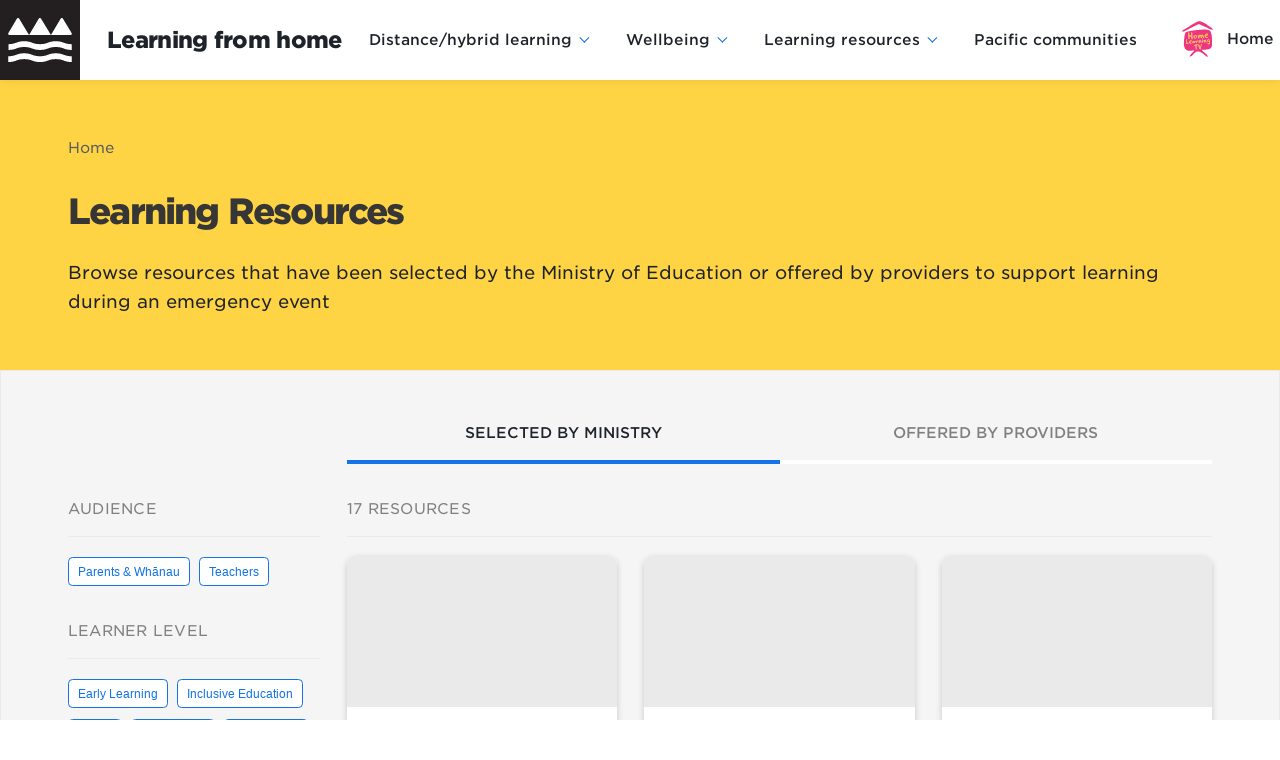

--- FILE ---
content_type: text/html; charset=UTF-8
request_url: https://learningfromhome.govt.nz/resources?age=Years_5_to_8&focus_area=Science
body_size: 4389
content:
<!DOCTYPE html>
<html lang="en" dir="ltr" prefix="og: https://ogp.me/ns#">
  <head>
    <meta charset="utf-8" />
<link rel="canonical" href="https://learningfromhome.govt.nz/resources" />
<meta name="Generator" content="Drupal 10 (https://www.drupal.org)" />
<meta name="MobileOptimized" content="width" />
<meta name="HandheldFriendly" content="true" />
<meta name="viewport" content="width=device-width, initial-scale=1.0, maximum-scale=1.0, minimum-scale=1.0, user-scalable=no" />
<meta http-equiv="X-UA-Compatible" content="IE=edge,chrome=1" />
<meta http-equiv="ImageToolbar" content="false" />
<link rel="icon" href="/themes/custom/learning_from_home/favicon.ico" type="image/vnd.microsoft.icon" />
<link rel="alternate" hreflang="en" href="https://learningfromhome.govt.nz/resources" />

    <title>Learning Resources | Learning from home</title>
    <link rel="stylesheet" media="all" href="/core/themes/stable9/css/core/components/progress.module.css?t91f1k" />
<link rel="stylesheet" media="all" href="/core/themes/stable9/css/core/components/ajax-progress.module.css?t91f1k" />
<link rel="stylesheet" media="all" href="/core/themes/stable9/css/system/components/align.module.css?t91f1k" />
<link rel="stylesheet" media="all" href="/core/themes/stable9/css/system/components/fieldgroup.module.css?t91f1k" />
<link rel="stylesheet" media="all" href="/core/themes/stable9/css/system/components/container-inline.module.css?t91f1k" />
<link rel="stylesheet" media="all" href="/core/themes/stable9/css/system/components/clearfix.module.css?t91f1k" />
<link rel="stylesheet" media="all" href="/core/themes/stable9/css/system/components/details.module.css?t91f1k" />
<link rel="stylesheet" media="all" href="/core/themes/stable9/css/system/components/hidden.module.css?t91f1k" />
<link rel="stylesheet" media="all" href="/core/themes/stable9/css/system/components/item-list.module.css?t91f1k" />
<link rel="stylesheet" media="all" href="/core/themes/stable9/css/system/components/js.module.css?t91f1k" />
<link rel="stylesheet" media="all" href="/core/themes/stable9/css/system/components/nowrap.module.css?t91f1k" />
<link rel="stylesheet" media="all" href="/core/themes/stable9/css/system/components/position-container.module.css?t91f1k" />
<link rel="stylesheet" media="all" href="/core/themes/stable9/css/system/components/reset-appearance.module.css?t91f1k" />
<link rel="stylesheet" media="all" href="/core/themes/stable9/css/system/components/resize.module.css?t91f1k" />
<link rel="stylesheet" media="all" href="/core/themes/stable9/css/system/components/system-status-counter.css?t91f1k" />
<link rel="stylesheet" media="all" href="/core/themes/stable9/css/system/components/system-status-report-counters.css?t91f1k" />
<link rel="stylesheet" media="all" href="/core/themes/stable9/css/system/components/system-status-report-general-info.css?t91f1k" />
<link rel="stylesheet" media="all" href="/core/themes/stable9/css/system/components/tablesort.module.css?t91f1k" />
<link rel="stylesheet" media="all" href="//cdnjs.cloudflare.com/ajax/libs/font-awesome/6.6.0/css/all.min.css" />
<link rel="stylesheet" media="all" href="/modules/contrib/social_media_links/css/social_media_links.theme.css?t91f1k" />
<link rel="stylesheet" media="all" href="/core/themes/stable9/css/core/assets/vendor/normalize-css/normalize.css?t91f1k" />
<link rel="stylesheet" media="all" href="https://cdn.jsdelivr.net/npm/bulma@0.5.1/css/bulma.css" />
<link rel="stylesheet" media="all" href="/themes/contrib/bulma/assets/font-awesome/css/font-awesome.css?t91f1k" />
<link rel="stylesheet" media="all" href="//cloud.typography.com/7451856/7174212/css/fonts.css" />
<link rel="stylesheet" media="all" href="/themes/contrib/bulma/assets/overrides.css?t91f1k" />
<link rel="stylesheet" media="all" href="/themes/contrib/bulma/assets/bulma.style.css?t91f1k" />
<link rel="stylesheet" media="all" href="/themes/custom/learning_from_home/dist/css/app.css?t91f1k" />

    <script type="application/json" data-drupal-selector="drupal-settings-json">{"path":{"baseUrl":"\/","pathPrefix":"","currentPath":"node\/218","currentPathIsAdmin":false,"isFront":false,"currentLanguage":"en","currentQuery":{"age":"Years_5_to_8","focus_area":"Science"}},"pluralDelimiter":"\u0003","gtag":{"tagId":"","consentMode":false,"otherIds":[],"events":[],"additionalConfigInfo":[]},"suppressDeprecationErrors":true,"ajaxPageState":{"libraries":"eJxti1kOwjAQQy8UJUeKpsGdBmZBmUgsp6fij9IfS35-bj5QzIeS9DcSu7OgTuLCexx7pis9f6EmAQ3rxnUdrnVzRVndZpwNLL6QpPDWSari0qlKt1t8L_RA7FZurnc32DwT_1GeGxQpXjGhZaHABwqQU9M","theme":"learning_from_home","theme_token":null},"ajaxTrustedUrl":[],"gtm":{"tagId":null,"settings":{"data_layer":"dataLayer","include_classes":false,"allowlist_classes":"google\nnonGooglePixels\nnonGoogleScripts\nnonGoogleIframes","blocklist_classes":"customScripts\ncustomPixels","include_environment":false,"environment_id":"","environment_token":""},"tagIds":["GTM-W2BKGPW"]},"user":{"uid":0,"permissionsHash":"f05a9514656e1d7e676b812cbab27232da0047a6637d3e349f60c478b745ff93"}}</script>
<script src="/core/misc/drupalSettingsLoader.js?v=10.5.1"></script>
<script src="/modules/contrib/google_tag/js/gtag.js?t91f1k"></script>
<script src="/modules/contrib/google_tag/js/gtm.js?t91f1k"></script>

    <link rel="stylesheet" href="https://cdnjs.cloudflare.com/ajax/libs/font-awesome/5.13.0/css/all.min.css">
          <script type="text/javascript" src="/modules/contrib/seckit/js/seckit.document_write.js"></script>
        <link type="text/css" rel="stylesheet" id="seckit-clickjacking-no-body" media="all" href="/modules/contrib/seckit/css/seckit.no_body.css" />
        <!-- stop SecKit protection -->
        <noscript>
        <link type="text/css" rel="stylesheet" id="seckit-clickjacking-noscript-tag" media="all" href="/modules/contrib/seckit/css/seckit.noscript_tag.css" />
        <div id="seckit-noscript-tag">
          Sorry, you need to enable JavaScript to visit this website.
        </div>
        </noscript></head>
  <body  class="holder_page lfh">
        <a href="#main-content" class="visually-hidden focusable">
      Skip to main content
    </a>
    <div id="app">
      <noscript><iframe src="https://www.googletagmanager.com/ns.html?id=GTM-W2BKGPW"
                  height="0" width="0" style="display:none;visibility:hidden"></iframe></noscript>

        <div class="dialog-off-canvas-main-canvas" data-off-canvas-main-canvas>
    <nav class="navbar">
  <div class="container">
    <div class="navbar-brand">
                    <div id="block-sitebranding" class="column block-system block-system-branding-block navbar-item">
  
    
        <figure class="is-pulled-left">
      <a href="/" title="Home" rel="home">
        <img src="/themes/custom/learning_from_home/MOE_TT_Icon.svg" alt="Home"/>
      </a>
    </figure>
        <a class="title is-size-5-desktop is-size-5-touch" href="/" title="Home" rel="home">Learning from home</a>
  </div>


                  <div id="js-navbar-burger" class="navbar-burger burger" data-target="navbar-menu">
        <i class="fas fa-bars"></i>
        <i class="fas fa-times"></i>
      </div>
    </div>
    <div id="js-navbar-menu" class="navbar-menu">
                                      <nav role="navigation" aria-labelledby="navbar-menu-menu" id="navbar-menu" class="navbar-end menu">
            
  <h2 class="menu-label visually-hidden" id="navbar-menu-menu">Main navigation</h2>
  

        
                                        <div class="navbar-item has-dropdown is-hoverable">
                    <a href="/distance-learning" class="navbar-link" data-drupal-link-system-path="node/65">Distance/hybrid learning</a>
              <div class="navbar-dropdown">
        <div class="arrow-up"></div>
                                                                              <a href="/distance-learning/advice-for-parents-and-whanau" class="navbar-item" data-drupal-link-system-path="node/50">Advice for parents and whānau</a>
                                                                        <span class="navbar-item">---</span>
                                                                        <a href="/distance-learning/advice-for-teachers" class="navbar-item" data-drupal-link-system-path="node/25">Advice for teachers</a>
                                                                        <a href="/distance-learning/technology" class="navbar-item" data-drupal-link-system-path="node/183">Technology</a>
                                                                        <a href="/distance-learning/planning-for-inclusion" class="navbar-item" data-drupal-link-system-path="node/123">Planning for inclusion</a>
                                                                        <a href="/distance-learning/advice-for-teachers/advice-for-school-teachers-and-leaders" class="navbar-item" data-drupal-link-system-path="node/103">Hybrid learning</a>
            
        </div>
      </div>
                                          <div class="navbar-item has-dropdown is-hoverable">
                    <a href="/wellbeing" class="navbar-link" data-drupal-link-system-path="node/62">Wellbeing</a>
              <div class="navbar-dropdown">
        <div class="arrow-up"></div>
                                                                              <a href="/wellbeing/covid19-wellbeing-guide" class="navbar-item" data-drupal-link-system-path="node/138">COVID-19 wellbeing guide</a>
                                                                        <a href="/wellbeing/covid19-wellbeing-advice" class="navbar-item">Wellbeing advice during an emergency</a>
            
        </div>
      </div>
                                          <div class="navbar-item has-dropdown is-hoverable">
                    <a href="/learning-resources" class="is-in-active-trail navbar-link" data-drupal-link-system-path="node/7">Learning resources</a>
              <div class="navbar-dropdown">
        <div class="arrow-up"></div>
                                                                              <a href="/learning-resources/supporting-learning-from-home-resources" class="navbar-item" data-drupal-link-system-path="node/386">Supporting learning from home</a>
                                                                        <a href="/resources" class="is-in-active-trail navbar-item" data-drupal-link-system-path="node/218">All learning from home resources</a>
                                                                        <span class="navbar-item">---</span>
                                                                        <a href="/resources?view=other" class="navbar-item" data-drupal-link-query="{&quot;view&quot;:&quot;other&quot;}" data-drupal-link-system-path="node/218">Resources offered by providers</a>
                                                                        <span class="navbar-item">---</span>
                                                                        <a href="https://learningfromhome.govt.nz/2022-learning-packs" class="navbar-item">2022 Learning from Home packs</a>
                                                                        <a href="/learning-resources/hard-copy-resource-packs" class="navbar-item" data-drupal-link-system-path="node/87">Hard copy resource packs</a>
                                                                        <span class="navbar-item">---</span>
                                                                        <a href="/HLTV" class="navbar-item" data-drupal-link-system-path="node/111">Home Learning TV | Papa Kāinga TV</a>
            
        </div>
      </div>
                                                                        <a href="/pacific-communities" class="navbar-item" data-drupal-link-system-path="node/106">Pacific communities</a>
                                                                        <a href="/HLTV" class="navbar-item--tv-schedule navbar-item" data-drupal-link-system-path="node/111">Home Learning TV</a>
            


  </nav>
<div id="block-helplinemodalblock" class="helpline-modal-block clear-both">
    <button id="js-helpline-modal-launch" class="button button--helpline" data-target="modal" aria-haspopup="true">Help</button>
    <div id="js-helpline-modal" class="modal">
        <div id="js-helpline-modal-background" class="modal-background js-helpline-modal-close"></div>
        <div class="modal-card">
        <header class="modal-card-head">
            <p class="modal-card-title">Support with providing distance learning</p>
            <button id="js-helpline-modal-close" class="delete js-helpline-modal-close" aria-label="close"></button>
        </header>
        <section class="modal-card-body">
            <p>Our Service Desk staff are happy to respond to queries from early learning services, schools and kura about online learning.</p>

<p>Our operating hours are 7.30AM to 5.30PM on business days.</p>

<p>Phone - <a href="tel:0800422599">0800 422 599</a></p>

<p>Email - <a href="mailto:service.desk@education.govt.nz" title="Email service.desk@education.govt.nz">service.desk@education.govt.nz</a></p>

        </section>
        <footer class="modal-card-foot">
                        <button id="js-helpline-modal-dismiss" class="button js-helpline-modal-close">Dismiss</button>
        </footer>
        </div>
    </div>
</div>


                </div>

  </div>
</nav>
<section class="hero is-primary">
              </section>
<div class="hero-banner">
    <div class="container">
            <div class="columns">
      <div class="column is-full">
        <div data-drupal-messages-fallback class="hidden"></div>
<div id="block-breadcrumbs" class="block block-system block-system-breadcrumb-block clearfix">
  
    
        <nav class="breadcrumb" role="navigation" aria-labelledby="system-breadcrumb">
    <h2 id="system-breadcrumb" class="visually-hidden">Breadcrumb</h2>
    <ol>
          <li>
                  <a href="/">Home</a>
              </li>
        </ol>
  </nav>

  </div>
<div id="block-learning-from-home-page-title" class="block block-core block-page-title-block clearfix">
  
    
      
  <h1 class="title"><span>Learning Resources</span>
</h1>


  </div>

         
          

  <div>
    <div class="label">Subtitle</div>
                      <div>Browse resources that have been selected by the Ministry of Education or offered by providers to support learning during an emergency event</div>
  
          </div>

              </div>
    </div>
  
    </div>
</div>
<main role="main">
        <section  class="section section-main">
    <div class="container">
      <a id="main-content" tabindex="-1"></a>
      
      

      <div class="columns is-centered">
                                                        <div class="main-content column">
            <div id="block-mainpagecontent" class="block block-system block-system-main-block clearfix">
  
    
      
  </div>
<resources></resources>


        </div>
                                                                              </div>
    </div>
  </section>
</main>


    
  <h1 class="visually-hidden">Footer</h1>
        <footer class="region region-footer moe-footer" id="footer">
      <div class="education-container education-container--wide">
        <div class="moe-footer__primary">
          <div class="moe-footer__branding">
            <a href="https://temahau.govt.nz/" target="_blank" class="main-branding" aria-label="Te Poutāhū - Curriculum Centre">
              <img loading="lazy" src="/themes/custom/learning_from_home/assets/images/te-poutahu-logo.svg" alt="Te Poutāhū - Curriculum Centre">
            </a>
            <a href="http://education.govt.nz/" target="_blank" aria-label="Ministry Image">
              <img class="moe-logo" loading="lazy" src="/themes/custom/learning_from_home/assets/images/te-tahuhu-logo.svg" alt="Ministry of Education New Zealand home">
            </a>
          </div>
          
        </div>
        <div class="moe-footer__secondary">
          
                       <ul class="menu-list secondary-footer-menu">               <li>        <a href="/contact-us" data-drupal-link-system-path="node/14">Contact us</a>
              </li>
          <li>        <a href="/copyright" data-drupal-link-system-path="node/13">Copyright</a>
              </li>
          <li>        <a href="/pacific-communities" data-drupal-link-system-path="node/106">Pacific communities</a>
              </li>
          <li>        <a href="/privacy" data-drupal-link-system-path="node/11">Privacy</a>
              </li>
          <li>        <a href="/social-media-terms-of-use" data-drupal-link-system-path="node/12">Social media terms of use</a>
              </li>
          <li>        <a href="/updates" data-drupal-link-system-path="updates">Updates</a>
              </li>
        </ul>
   

          <div class="moe-footer__social">
            <div id="block-socialmedialinks" class="block-social-media-links block block-social-media-links-block clearfix column is-narrow">
  
    
      

<ul class="social-media-links--platforms platforms inline horizontal">
      <li>
      <a class="social-media-link-icon--twitter" href="https://x.com/EducationGovtNZ"  target="_blank" rel="nofollow" aria-label="Twitter" title="Twitter" >
        <span class='fab fa-x-twitter fa-fw'></span>
      </a>

          </li>
      <li>
      <a class="social-media-link-icon--facebook" href="https://www.facebook.com/EducationGovtNZ"  target="_blank" rel="nofollow" aria-label="Facebook" title="Facebook" >
        <span class='fab fa-facebook fa-fw'></span>
      </a>

          </li>
      <li>
      <a class="social-media-link-icon--linkedin" href="https://www.linkedin.com/company/educationgovtnz/"  target="_blank" rel="nofollow" aria-label="Linked in" title="Linked in" >
        <span class='fab fa-linkedin fa-fw'></span>
      </a>

          </li>
      <li>
      <a class="social-media-link-icon--youtube" href="https://www.youtube.com/EducationGovtNewZealand"  target="_blank" rel="nofollow" aria-label="Youtube" title="Youtube" >
        <span class='fab fa-youtube fa-fw'></span>
      </a>

          </li>
  </ul>

  </div>
             <a id="shielded-logo" href=""><img loading="lazy" class="shielded-site-logo" src="/themes/custom/learning_from_home/assets/images/shielded-site-logo.png" alt="Shielded site logo"/></a>
          </div>
        </div>
      </div>
      <div class="moe-footer__copyright">
        <div class="education-container education-container--wide moe-footer__copyright-wrapper">
            <span class="text-tiny">© 2026 Ministry of Education</span>
            <a href="https://www.govt.nz/" target="_blank">
              <img class="nzgovt-logo" loading="lazy" src="/themes/custom/learning_from_home/assets/images/aog-logo.svg" alt="New Zealand Government / Te Kāwanatanga o Aotearoa">
            </a>
        </div>
      </div>
    </footer>
    

  </div>

      
    </div>
    <script src="/core/assets/vendor/jquery/jquery.min.js?v=3.7.1"></script>
<script src="/core/assets/vendor/once/once.min.js?v=1.0.1"></script>
<script src="/core/misc/drupal.js?v=10.5.1"></script>
<script src="/core/misc/drupal.init.js?v=10.5.1"></script>
<script src="/core/assets/vendor/tabbable/index.umd.min.js?v=6.2.0"></script>
<script src="/core/misc/progress.js?v=10.5.1"></script>
<script src="/core/assets/vendor/loadjs/loadjs.min.js?v=4.3.0"></script>
<script src="/core/misc/debounce.js?v=10.5.1"></script>
<script src="/core/misc/announce.js?v=10.5.1"></script>
<script src="/core/misc/message.js?v=10.5.1"></script>
<script src="/core/misc/ajax.js?v=10.5.1"></script>
<script src="/modules/contrib/google_tag/js/gtag.ajax.js?t91f1k"></script>
<script src="/themes/contrib/bulma/assets/js/bulma.js?t91f1k"></script>
<script src="/themes/custom/learning_from_home/dist/js/app.js?t91f1k"></script>
<script src="/themes/custom/learning_from_home/src/js/other.js?t91f1k"></script>
<script src="/themes/custom/learning_from_home/src/js/shielded-site.js?t91f1k"></script>
<script src="//staticcdn.co.nz/embed/embed.js"></script>

  </body>
</html>


--- FILE ---
content_type: text/css
request_url: https://cloud.typography.com/7451856/7174212/css/fonts.css
body_size: 176658
content:

/*
	Copyright (C) 2011-2020 Hoefler & Co.
	This software is the property of Hoefler & Co. (H&Co).
	Your right to access and use this software is subject to the
	applicable License Agreement, or Terms of Service, that exists
	between you and H&Co. If no such agreement exists, you may not
	access or use this software for any purpose.
	This software may only be hosted at the locations specified in
	the applicable License Agreement or Terms of Service, and only
	for the purposes expressly set forth therein. You may not copy,
	modify, convert, create derivative works from or distribute this
	software in any way, or make it accessible to any third party,
	without first obtaining the written permission of H&Co.
	For more information, please visit us at http://typography.com.
	355227-137385-20200416
*/

@font-face{ font-family: "Gotham SSm A"; src: url([data-uri]); font-weight:300; font-style:normal; } @font-face{ font-family: "Gotham SSm B"; src: url([data-uri]); font-weight:300; font-style:normal; } @font-face{ font-family: "Gotham SSm A"; src: url([data-uri]); font-weight:300; font-style:italic; } @font-face{ font-family: "Gotham SSm B"; src: url([data-uri]); font-weight:300; font-style:italic; } @font-face{ font-family: "Gotham SSm A"; src: url([data-uri]); font-weight:400; font-style:normal; } @font-face{ font-family: "Gotham SSm B"; src: url([data-uri]); font-weight:400; font-style:normal; } @font-face{ font-family: "Gotham SSm A"; src: url([data-uri]); font-weight:400; font-style:italic; } @font-face{ font-family: "Gotham SSm B"; src: url([data-uri]); font-weight:400; font-style:italic; } @font-face{ font-family: "Gotham SSm A"; src: url([data-uri]); font-weight:500; font-style:normal; } @font-face{ font-family: "Gotham SSm B"; src: url([data-uri]); font-weight:500; font-style:normal; } @font-face{ font-family: "Gotham SSm A"; src: url([data-uri]); font-weight:500; font-style:italic; } @font-face{ font-family: "Gotham SSm B"; src: url([data-uri]); font-weight:500; font-style:italic; } @font-face{ font-family: "Gotham SSm A"; src: url([data-uri]); font-weight:700; font-style:normal; } @font-face{ font-family: "Gotham SSm B"; src: url([data-uri]); font-weight:700; font-style:normal; } @font-face{ font-family: "Gotham SSm A"; src: url([data-uri]); font-weight:700; font-style:italic; } @font-face{ font-family: "Gotham SSm B"; src: url([data-uri]); font-weight:700; font-style:italic; } @font-face{ font-family: "Gotham SSm A"; src: url([data-uri]); font-weight:800; font-style:normal; } @font-face{ font-family: "Gotham SSm B"; src: url([data-uri]); font-weight:800; font-style:normal; } 

--- FILE ---
content_type: text/css
request_url: https://learningfromhome.govt.nz/themes/contrib/bulma/assets/overrides.css?t91f1k
body_size: 527
content:
.vertical-tabs .vertical-tabs__panes {
  padding: 1rem; }
  .vertical-tabs .vertical-tabs__panes .vertical-tabs__pane {
    padding-right: 1rem; }
  .vertical-tabs .vertical-tabs__panes .panel .panel-block {
    border: 0; }
  .vertical-tabs .vertical-tabs__panes .control {
    display: -webkit-box;
    display: -ms-flexbox;
    display: flex; }

@media screen and (max-width: 768px) {
  #header .nav-menu.nav-right.is-active nav {
    display: block; } }

article.content {
  padding-bottom: 2rem; }

article section.comment-section article {
  padding-bottom: 2rem; }

.links.bulma {
  padding-top: 1rem; }

.label.is-pulled-left {
  margin-bottom: 0;
  margin-right: 0.5rem; }
  .label.is-pulled-left::after {
    content: ':'; }

.block-system-branding-block > figure {
  margin-right: 0.5rem; }

.container img.align-right {
  padding-left: 10px; }

.container img.align-left {
  padding-right: 10px; }

.indented {
  margin-left: 3em; }

[dir="rtl"] .indented {
  margin-left: 0;
  margin-right: 3em; }

.quickedit-toolbar {
  width: 100%; }

.quickedit-toolbar-label {
  position: absolute;
  left: 30px;
  font-size: 0.8rem; }

.quickedit-toolgroup.ops {
  position: absolute;
  right: 5px; }

.quickedit .icon.icon-only {
  display: inline-block; }

.quickedit .icon-close:before {
  top: 6px; }

.quickedit-button.action-save {
  min-width: 3.5em; }

.quickedit button.icon {
  font-size: 0.8em; }

.quickedit .icon {
  min-height: 2em; }

/*# sourceMappingURL=overrides.css.map */

--- FILE ---
content_type: text/css
request_url: https://learningfromhome.govt.nz/themes/custom/learning_from_home/dist/css/app.css?t91f1k
body_size: 15468
content:
.border-top-0[data-v-a2153848]{border-top:0 !important}.education-container[data-v-a2153848]{display:block;width:100%;box-sizing:border-box;max-width:80rem;margin:0 auto;padding-left:6rem;padding-right:6rem}@media all and (max-width: 1024px){.education-container[data-v-a2153848]{padding-left:2rem;padding-right:2rem}}@media all and (max-width: 767px){.education-container[data-v-a2153848]{padding-left:1rem;padding-right:1rem}}.education-container--narrow[data-v-a2153848]{max-width:57rem}.education-container--wide[data-v-a2153848]{max-width:106.667rem}.resources-filter[data-v-a2153848]{width:100%}.resources-filter__title-wrapper[data-v-a2153848]{width:100%;padding-bottom:1rem;margin-bottom:1rem;border-bottom:1px solid #eaeaea}.resources-filter__title-button[data-v-a2153848]{background:rgba(0,0,0,0);border:none;padding:0;cursor:pointer;display:flex;justify-content:space-between;align-items:center;width:100%}.resources-filter__title[data-v-a2153848]{font-family:"Gotham SSm A","Gotham SSm B",sans-serif;font-size:.83rem;line-height:1rem;letter-spacing:.013rem;text-transform:uppercase;color:gray}.resources-filter__loading-spinner[data-v-a2153848]{animation:spin-animation-a2153848 1s infinite;display:inline-block}@media all and (min-width: 70rem){.resources-filter__loading-spinner[data-v-a2153848]{display:none}}.resources-filter__title-button[data-v-a2153848]{font-size:1rem;color:gray}.resources-filter__wrapper[data-v-a2153848]{margin-bottom:1.5rem}.resources-filter__button[data-v-a2153848]{background:rgba(0,0,0,0);border:none;padding:0;cursor:pointer;height:1.61rem;padding:0 .5rem;background-color:#fff;font-size:.65rem;font-weight:500;line-height:1;color:#1473e6;border:1px solid #1473e6;border-radius:4.5px;margin-bottom:.5rem;cursor:pointer}.resources-filter__button[data-v-a2153848]:hover,.resources-filter__button[data-v-a2153848]:focus,.resources-filter__button[data-v-a2153848]:active{background-color:#1473e6;border-color:#1473e6;color:#fff}.resources-filter__button[data-v-a2153848]:not(:last-child){margin-right:.5rem}.resources-filter__button--active[data-v-a2153848]{color:#fff;background-color:#1473e6}.resources-filter__button--active[data-v-a2153848]:hover,.resources-filter__button--active[data-v-a2153848]:focus,.resources-filter__button--active[data-v-a2153848]:active{background-color:#0e5cba;border-color:#0e5cba}.resources-filter__button--disabled[data-v-a2153848]{border:1px solid #a7a9ac;color:#a7a9ac;background-color:#e6e7e8;cursor:auto}.resources-filter__button--disabled[data-v-a2153848]:hover,.resources-filter__button--disabled[data-v-a2153848]:focus,.resources-filter__button--disabled[data-v-a2153848]:active{background-color:#e6e7e8;border-color:#a7a9ac;color:#a7a9ac}@keyframes spin-animation-a2153848{0%{transform:rotate(0deg)}100%{transform:rotate(359deg)}}
.border-top-0[data-v-232b333b]{border-top:0 !important}.education-container[data-v-232b333b]{display:block;width:100%;box-sizing:border-box;max-width:80rem;margin:0 auto;padding-left:6rem;padding-right:6rem}@media all and (max-width: 1024px){.education-container[data-v-232b333b]{padding-left:2rem;padding-right:2rem}}@media all and (max-width: 767px){.education-container[data-v-232b333b]{padding-left:1rem;padding-right:1rem}}.education-container--narrow[data-v-232b333b]{max-width:57rem}.education-container--wide[data-v-232b333b]{max-width:106.667rem}.resource-card[data-v-232b333b]{display:flex;flex-direction:column;box-shadow:0px 3px 6px rgba(0,0,0,.1843137255);background-color:#fff;border-radius:9px;overflow:hidden;min-height:24rem;height:100%;transition:.3s}.resource-card[data-v-232b333b]:hover,.resource-card[data-v-232b333b]:focus,.resource-card[data-v-232b333b]:active{color:#1e2229;opacity:.8;transform:translate(0%, -2%)}.resource-card:hover .resource-card__title[data-v-232b333b],.resource-card:focus .resource-card__title[data-v-232b333b],.resource-card:active .resource-card__title[data-v-232b333b]{color:#1473e6}.resource-card[data-v-232b333b]:visited{color:#1e2229}.resource-card[data-v-232b333b]:visited:hover,.resource-card[data-v-232b333b]:visited:focus,.resource-card[data-v-232b333b]:visited:active{color:#1e2229}.content .resource-card[data-v-232b333b]{border-bottom:none}.resource-card__image[data-v-232b333b]{background-color:#eaeaea}.resource-card__content[data-v-232b333b]{flex:1 1 auto;display:flex;flex-direction:column;justify-content:space-between;padding:1.5rem 1.5rem 1.5rem}.resource-card__title[data-v-232b333b]{font-size:.83rem;font-weight:700;margin-bottom:1rem}.resource-card__tags[data-v-232b333b]{display:flex;flex-wrap:wrap;width:calc(100% + 0.5rem);margin:-0.25rem;margin-bottom:.25rem}.resource-card__rights[data-v-232b333b]{font-size:.65rem;font-weight:500;line-height:1;text-align:right;border-top:1px solid #eaeaea;padding-top:1rem}
.border-top-0[data-v-9c7eab00]{border-top:0 !important}.education-container[data-v-9c7eab00]{display:block;width:100%;box-sizing:border-box;max-width:80rem;margin:0 auto;padding-left:6rem;padding-right:6rem}@media all and (max-width: 1024px){.education-container[data-v-9c7eab00]{padding-left:2rem;padding-right:2rem}}@media all and (max-width: 767px){.education-container[data-v-9c7eab00]{padding-left:1rem;padding-right:1rem}}.education-container--narrow[data-v-9c7eab00]{max-width:57rem}.education-container--wide[data-v-9c7eab00]{max-width:106.667rem}.resources-grid[data-v-9c7eab00]{width:calc(100% + 1.5rem);margin:-0.75rem;margin-top:.25rem;display:flex;flex-wrap:wrap}.resources-grid__item-wrapper[data-v-9c7eab00]{flex:1 1 100%;max-width:100%;padding:.75rem}@media all and (min-width: 560px){.resources-grid__item-wrapper[data-v-9c7eab00]{flex:1 1 50%;max-width:50%}}@media all and (min-width: 70rem){.resources-grid__item-wrapper[data-v-9c7eab00]{flex:1 1 100%;max-width:100%}}@media all and (min-width: 800px){.resources-grid__item-wrapper[data-v-9c7eab00]{flex:1 1 50%;max-width:50%}}@media all and (min-width: 1260px){.resources-grid__item-wrapper[data-v-9c7eab00]{flex:1 1 33.33%;max-width:33.33%}}
.border-top-0[data-v-5ba18b54]{border-top:0 !important}.education-container[data-v-5ba18b54]{display:block;width:100%;box-sizing:border-box;max-width:80rem;margin:0 auto;padding-left:6rem;padding-right:6rem}@media all and (max-width: 1024px){.education-container[data-v-5ba18b54]{padding-left:2rem;padding-right:2rem}}@media all and (max-width: 767px){.education-container[data-v-5ba18b54]{padding-left:1rem;padding-right:1rem}}.education-container--narrow[data-v-5ba18b54]{max-width:57rem}.education-container--wide[data-v-5ba18b54]{max-width:106.667rem}.resources-list__item[data-v-5ba18b54]{display:flex;flex-direction:column;width:100%;padding:1rem;border-bottom:1px solid #eaeaea}.resources-list__item[data-v-5ba18b54]:hover,.resources-list__item[data-v-5ba18b54]:focus,.resources-list__item[data-v-5ba18b54]:active{color:#1e2229}.resources-list__item:hover .resources-list__title[data-v-5ba18b54],.resources-list__item:focus .resources-list__title[data-v-5ba18b54],.resources-list__item:active .resources-list__title[data-v-5ba18b54]{color:#1473e6}.resources-list__item:hover .resources-list__hover-icon[data-v-5ba18b54],.resources-list__item:focus .resources-list__hover-icon[data-v-5ba18b54],.resources-list__item:active .resources-list__hover-icon[data-v-5ba18b54]{opacity:1}.resources-list__item[data-v-5ba18b54]:visited{color:#1e2229}.resources-list__item[data-v-5ba18b54]:visited:hover,.resources-list__item[data-v-5ba18b54]:visited:focus,.resources-list__item[data-v-5ba18b54]:visited:active{color:#1e2229}.resources-list__title[data-v-5ba18b54]{font-size:.83rem;font-weight:700;margin-bottom:1rem}.resources-list__hover-icon[data-v-5ba18b54]{display:inline-block;margin-left:1rem;color:#1473e6;opacity:0;transition:opacity .3s}.resources-list__content-wrapper[data-v-5ba18b54]{display:flex;flex-direction:column;align-items:flex-start;margin-bottom:1rem}@media all and (min-width: 70rem){.resources-list__content-wrapper[data-v-5ba18b54]{flex-direction:row}}.resources-list__image[data-v-5ba18b54]{width:100%}@media all and (min-width: 70rem){.resources-list__image[data-v-5ba18b54]{width:8rem;min-width:8rem;background-color:#eaeaea;margin-right:1rem;height:100%}}.resources-list__description[data-v-5ba18b54]{font-size:.83rem}@media all and (min-width: 70rem){.resources-list__description[data-v-5ba18b54] p:first-child{margin-top:0}}.resources-list__footer[data-v-5ba18b54]{display:flex;justify-content:space-between;flex-direction:column}@media all and (min-width: 70rem){.resources-list__footer[data-v-5ba18b54]{flex-direction:row;align-items:center}}.resources-list__tags[data-v-5ba18b54]{display:flex;flex-wrap:wrap}.resources-list__tag[data-v-5ba18b54]{margin-bottom:.5rem}.resources-list__tag[data-v-5ba18b54]:not(:last-child){margin-right:.5rem}.resources-list__rights[data-v-5ba18b54]{font-size:.65rem;font-weight:500;line-height:1;margin-top:1rem;margin-bottom:.5rem}@media all and (min-width: 70rem){.resources-list__rights[data-v-5ba18b54]{margin-top:0}}
.border-top-0[data-v-6f3cd5dc]{border-top:0 !important}.education-container[data-v-6f3cd5dc]{display:block;width:100%;box-sizing:border-box;max-width:80rem;margin:0 auto;padding-left:6rem;padding-right:6rem}@media all and (max-width: 1024px){.education-container[data-v-6f3cd5dc]{padding-left:2rem;padding-right:2rem}}@media all and (max-width: 767px){.education-container[data-v-6f3cd5dc]{padding-left:1rem;padding-right:1rem}}.education-container--narrow[data-v-6f3cd5dc]{max-width:57rem}.education-container--wide[data-v-6f3cd5dc]{max-width:106.667rem}.resources__wrapper[data-v-6f3cd5dc]{display:flex;flex-direction:column}@media all and (min-width: 70rem){.resources__wrapper[data-v-6f3cd5dc]{flex-direction:row;flex-wrap:wrap}}.resources__tabs-wrapper[data-v-6f3cd5dc]{width:100%;display:flex;justify-content:flex-end}.resources__tabs[data-v-6f3cd5dc]{width:100%;display:flex;margin-bottom:2rem}@media all and (min-width: 70rem){.resources__tabs[data-v-6f3cd5dc]{width:calc(100% - 15.5rem)}}.resources__tab[data-v-6f3cd5dc]{background:rgba(0,0,0,0);border:none;padding:0;cursor:pointer;width:50%;padding-bottom:1rem;border-bottom:4px solid #fff;font-family:"Gotham SSm A","Gotham SSm B",sans-serif;font-size:.83rem;font-weight:500;color:gray;text-transform:uppercase;cursor:pointer}.resources__tab[data-v-6f3cd5dc]:hover,.resources__tab[data-v-6f3cd5dc]:focus,.resources__tab[data-v-6f3cd5dc]:active{color:#1473e6}.resources__tab--active[data-v-6f3cd5dc]{color:#1e2229;border-color:#1473e6;cursor:default}.resources__tab--active[data-v-6f3cd5dc]:hover,.resources__tab--active[data-v-6f3cd5dc]:focus,.resources__tab--active[data-v-6f3cd5dc]:active{color:#1e2229}.resources__filters[data-v-6f3cd5dc]{display:none}.resources__filters--show-mobile[data-v-6f3cd5dc]{display:block;width:100vw;height:100vh;position:fixed;top:0;left:0;right:0;bottom:0;z-index:10;background-color:#f5f5f5;padding:2rem 2rem 3rem;overflow-y:scroll}@media all and (min-width: 70rem){.resources__filters[data-v-6f3cd5dc]{display:block;width:14rem;min-width:14rem;margin-right:1.5rem}}.resources__close-button[data-v-6f3cd5dc]{position:fixed;top:1rem;right:1rem;border:none;background:rgba(0,0,0,0);color:#1e2229;padding:0;font-size:2rem}@media all and (min-width: 70rem){.resources__close-button[data-v-6f3cd5dc]{display:none}}.resources__apply-button[data-v-6f3cd5dc]{position:fixed;bottom:1rem;left:1rem;width:calc(100% - 2rem);padding:.88rem 1rem;color:#fff;border:2px solid #1473e6;background:#1473e6;font-weight:500;text-transform:uppercase}@media all and (min-width: 70rem){.resources__apply-button[data-v-6f3cd5dc]{display:none}}.resources__results[data-v-6f3cd5dc]{width:100%}@media all and (min-width: 70rem){.resources__results[data-v-6f3cd5dc]{width:calc(100% - 15.5rem)}}.resources__results-title-wrapper[data-v-6f3cd5dc]{display:flex;justify-content:space-between;align-items:flex-start;padding-bottom:1rem;border-bottom:1px solid #eaeaea}.resources__results-title[data-v-6f3cd5dc]{font-size:.83rem;line-height:1rem;letter-spacing:.013rem;text-transform:uppercase;color:gray}.resources__actions[data-v-6f3cd5dc]{display:flex}.resources__action[data-v-6f3cd5dc]{background:rgba(0,0,0,0);border:none;padding:0;cursor:pointer;height:1rem;color:#1473e6;font-size:1rem;overflow:visible}.resources__action[data-v-6f3cd5dc]:first-child{margin-right:1rem}@media all and (min-width: 70rem){.resources__action--mobile-only[data-v-6f3cd5dc]{display:none}}.resources__loading-spinner[data-v-6f3cd5dc]{animation:spin-animation-6f3cd5dc 1s infinite;display:inline-block}.resources__show-more[data-v-6f3cd5dc]{width:100%;display:flex;justify-content:center;margin-top:2rem}@keyframes spin-animation-6f3cd5dc{0%{transform:rotate(0deg)}100%{transform:rotate(359deg)}}
.border-top-0[data-v-4f744897]{border-top:0 !important}.education-container[data-v-4f744897]{display:block;width:100%;box-sizing:border-box;max-width:80rem;margin:0 auto;padding-left:6rem;padding-right:6rem}@media all and (max-width: 1024px){.education-container[data-v-4f744897]{padding-left:2rem;padding-right:2rem}}@media all and (max-width: 767px){.education-container[data-v-4f744897]{padding-left:1rem;padding-right:1rem}}.education-container--narrow[data-v-4f744897]{max-width:57rem}.education-container--wide[data-v-4f744897]{max-width:106.667rem}.accordion__header[data-v-4f744897]{font-weight:800 !important;display:block;margin-bottom:0}.accordion__title[data-v-4f744897]{align-items:baseline;color:#1e2229;display:flex;flex-wrap:wrap;font-family:"Gotham SSm A","Gotham SSm B",sans-serif;font-size:1rem;font-weight:800;line-height:1.5;margin:1rem 0 .5rem;text-rendering:optimizeLegibility;font-size:1rem;line-height:1.388;margin:0rem 0 1rem;letter-spacing:-0.038rem;font-weight:700;color:#1e2229;margin-bottom:0;color:inherit;padding-right:2rem;float:left}.accordion__title>a[data-v-4f744897]{display:inline-block;margin-left:.25em}.accordion__header-number[data-v-4f744897]{position:relative;left:-6rem;top:-0.3rem;display:none;float:left;background:#ffd444;width:2rem;height:2rem;margin:1.4rem 2rem -3.4rem 2rem;border-radius:50%;text-align:center;line-height:2.15rem;font-size:1rem}.accordion-group--numbered .accordion__header-number[data-v-4f744897]{display:inline-block}.accordion__content[data-v-4f744897]{border-bottom:1px solid #050505;transition:max-height .3s;max-height:0;overflow:hidden}.accordion__content__inner[data-v-4f744897]{opacity:0;transition:opacity .3s}.accordion__content--active[data-v-4f744897]{max-height:10000px;border-bottom:1px solid #050505}.accordion__content--active .accordion__content__inner[data-v-4f744897]{opacity:1}.accordion__link[data-v-4f744897]{display:block;width:100%;padding:1.5rem 1rem 1.5rem 0;font-size:0;border:none;background:rgba(0,0,0,0);text-align:left;outline-width:0;outline-width:0;cursor:pointer}.accordion__link[data-v-4f744897]:hover,.accordion__link[data-v-4f744897]:focus,.accordion__link[data-v-4f744897]:active{outline-width:0;color:#1473e6}.accordion__link:hover .accordion__toggle-icon[data-v-4f744897],.accordion__link:focus .accordion__toggle-icon[data-v-4f744897],.accordion__link:active .accordion__toggle-icon[data-v-4f744897]{display:none}.accordion__link:hover .accordion__toggle-icon--blue[data-v-4f744897],.accordion__link:focus .accordion__toggle-icon--blue[data-v-4f744897],.accordion__link:active .accordion__toggle-icon--blue[data-v-4f744897]{display:inline-block}.accordion__toggle[data-v-4f744897]{font-size:1rem;width:29px;height:29px;position:absolute;right:0}.accordion__toggle-icon[data-v-4f744897]{transition:transform .3s}.accordion__toggle-icon--blue[data-v-4f744897]{display:none}.accordion__toggle-icon--active[data-v-4f744897]{transform:rotate(45deg)}
.border-top-0[data-v-68d783b1]{border-top:0 !important}.education-container[data-v-68d783b1]{display:block;width:100%;box-sizing:border-box;max-width:80rem;margin:0 auto;padding-left:6rem;padding-right:6rem}@media all and (max-width: 1024px){.education-container[data-v-68d783b1]{padding-left:2rem;padding-right:2rem}}@media all and (max-width: 767px){.education-container[data-v-68d783b1]{padding-left:1rem;padding-right:1rem}}.education-container--narrow[data-v-68d783b1]{max-width:57rem}.education-container--wide[data-v-68d783b1]{max-width:106.667rem}.video-block[data-v-68d783b1]{display:flex;flex-wrap:wrap;justify-content:space-between;align-items:center;margin-top:2rem;margin-bottom:2rem}@media all and (max-width: 70rem){.video-block[data-v-68d783b1]{flex-direction:column-reverse}}.video-block--show[data-v-68d783b1]{align-items:flex-start}.video-block__thumbnail[data-v-68d783b1]{background:rgba(0,0,0,0);border:none;padding:0;cursor:pointer;width:100%;position:relative;transition:all 350ms ease-in}.video-block__thumbnail[data-v-68d783b1]:hover,.video-block__thumbnail[data-v-68d783b1]:focus,.video-block__thumbnail[data-v-68d783b1]:active{opacity:.8}@media all and (min-width: 70rem){.video-block__thumbnail[data-v-68d783b1]{width:20%}}.video-block__thumbnail-container[data-v-68d783b1]{position:relative;padding-top:56.25%;height:0}.video-block__thumbnail-wrapper[data-v-68d783b1]{position:absolute;top:0;left:0;right:0;bottom:0}.video-block__thumbnail-image[data-v-68d783b1]{width:100%;height:100%;object-fit:cover;font-family:"object-fit: cover;"}.video-block__thumbnail-icon[data-v-68d783b1]{position:absolute;right:0;bottom:0;background-color:#1473e6;padding:1rem;font-size:.83rem;color:#fff}.video-block__player[data-v-68d783b1]{width:100%;position:relative;margin-bottom:2rem}@media all and (min-width: 70rem){.video-block__player[data-v-68d783b1]{width:70%}}.video-block__player-wrapper[data-v-68d783b1]{padding:56.25% 0 0 0;position:relative}.video-block__iframe[data-v-68d783b1]{position:absolute;top:0;left:0;width:100%;height:100%}.video-block__close[data-v-68d783b1]{display:flex;justify-content:flex-start;flex-basis:100%;margin-bottom:1rem}@media all and (max-width: 70rem){.video-block__close[data-v-68d783b1]{display:none}}.video-block__close-icon[data-v-68d783b1]{font-size:1.1rem;margin-right:.5rem}.video-block__content[data-v-68d783b1]{display:flex;flex-wrap:wrap;justify-content:flex-start;align-items:center;width:100%;margin-bottom:1rem}@media all and (min-width: 70rem){.video-block__content[data-v-68d783b1]{width:75%;margin:0}}@media all and (min-width: 70rem){.video-block__content--narrow[data-v-68d783b1]{width:30%;padding-left:5%}}.video-block__title-wrapper[data-v-68d783b1]{display:flex;flex-direction:column;align-items:flex-start}@media all and (min-width: 70rem){.video-block__title-wrapper[data-v-68d783b1]{flex-direction:row}}.video-block__title[data-v-68d783b1]{display:block;font-size:.83rem;font-weight:700;line-height:1;margin-bottom:1rem}@media all and (min-width: 70rem){.video-block__title[data-v-68d783b1]{width:auto;border-right:2px solid #1e2229;padding-right:.5rem;margin:0;margin-right:.5rem}}.video-block__title[data-v-68d783b1]:not(:first-child){margin-top:0}.video-block__title--narrow[data-v-68d783b1]{border-right:none;padding-right:0;line-height:1.5}.video-block__watch[data-v-68d783b1]{background:rgba(0,0,0,0);border:none;padding:0;cursor:pointer;min-width:5rem;font-family:"Gotham SSm A","Gotham SSm B",sans-serif;font-size:.83rem;font-weight:700;line-height:1;text-align:left;color:#1473e6}@media all and (min-width: 70rem){.video-block__watch[data-v-68d783b1]{margin-left:.5rem}}.video-block__watch[data-v-68d783b1]:hover,.video-block__watch[data-v-68d783b1]:focus,.video-block__watch[data-v-68d783b1]:active{color:#0e5cba}.video-block__description[data-v-68d783b1]{width:100%;font-size:.83rem;margin:.5rem 0}.video-block__underline[data-v-68d783b1]{width:2rem;height:.3rem;background-color:#ffd444}.video-block__transcript[data-v-68d783b1]{width:100%;border-bottom:1px solid #1e2229;margin-top:2rem}.video-block__transcript-button[data-v-68d783b1]{background:rgba(0,0,0,0);border:none;padding:0;cursor:pointer;width:100%;height:1.5rem;display:flex;justify-content:space-between;align-items:center;font-family:"Gotham SSm A","Gotham SSm B",sans-serif;font-size:.83rem;font-weight:700;margin-bottom:.5rem}.video-block__transcript-button[data-v-68d783b1]:hover{color:#1473e6}.video-block__transcript-label[data-v-68d783b1]{display:block}.video-block__transcript-icon[data-v-68d783b1]{font-size:1.1rem;transform:rotate(45deg);transition:transform 300ms ease-in,opacity 150ms ease-in 100ms;margin-right:.5rem}.video-block__transcript-icon--rotated[data-v-68d783b1]{transform:rotate(90deg)}.video-block__transcript-content[data-v-68d783b1]{height:0;overflow:hidden;transition:all 350ms ease-in}.video-block__transcript-content--show[data-v-68d783b1]{height:auto;margin-bottom:1rem}.video-block__transcript-content--show .video-block__transcript-content-inner[data-v-68d783b1]{transform:translate3d(0, 0, 0);opacity:1}.video-block__transcript-content-inner[data-v-68d783b1]{transition:transform 300ms ease-in-out,opacity 300ms ease-in;transform:translate3d(0, -1rem, 0);opacity:0}
.border-top-0{border-top:0 !important}.education-container{display:block;width:100%;box-sizing:border-box;max-width:80rem;margin:0 auto;padding-left:6rem;padding-right:6rem}@media all and (max-width: 1024px){.education-container{padding-left:2rem;padding-right:2rem}}@media all and (max-width: 767px){.education-container{padding-left:1rem;padding-right:1rem}}.education-container--narrow{max-width:57rem}.education-container--wide{max-width:106.667rem}.border-top-0{border-top:0 !important}.education-container{display:block;width:100%;box-sizing:border-box;max-width:80rem;margin:0 auto;padding-left:6rem;padding-right:6rem}@media all and (max-width: 1024px){.education-container{padding-left:2rem;padding-right:2rem}}@media all and (max-width: 767px){.education-container{padding-left:1rem;padding-right:1rem}}.education-container--narrow{max-width:57rem}.education-container--wide{max-width:106.667rem}*,*::before,*::after{box-sizing:border-box}html,body{color:#1e2229;font-size:16px;font-family:"Gotham SSm A","Gotham SSm B",sans-serif;font-style:normal;line-height:1.666;-webkit-font-smoothing:antialiased;-moz-osx-font-smoothing:grayscale}@media all and (min-width: 960px){html,body{font-size:18px}}html *:focus,body *:focus{outline-color:#24a7ff}.container{display:block}@media all and (min-width: 560px){.container{display:block;max-width:1144px}}.content h1{align-items:baseline;color:#1e2229;display:flex;flex-wrap:wrap;font-family:"Gotham SSm A","Gotham SSm B",sans-serif;font-size:1rem;font-weight:800;line-height:1.5;margin:1rem 0 .5rem;text-rendering:optimizeLegibility;font-size:3.056rem;letter-spacing:-0.166rem;margin:0rem 0 0rem;line-height:1.143;font-weight:800;color:#1e2229}.content h1>a{display:inline-block;margin-left:.25em}.content h2{align-items:baseline;color:#1e2229;display:flex;flex-wrap:wrap;font-family:"Gotham SSm A","Gotham SSm B",sans-serif;font-size:1rem;font-weight:800;line-height:1.5;margin:1rem 0 .5rem;text-rendering:optimizeLegibility;font-size:1.563rem;line-height:1.25;letter-spacing:-0.077rem;margin:4rem 0 1rem;font-weight:800;color:#1e2229}.content h2>a{display:inline-block;margin-left:.25em}.content h2:first-child{margin-top:4rem}.content h3{align-items:baseline;color:#1e2229;display:flex;flex-wrap:wrap;font-family:"Gotham SSm A","Gotham SSm B",sans-serif;font-size:1rem;font-weight:800;line-height:1.5;margin:1rem 0 .5rem;text-rendering:optimizeLegibility;font-size:1.25rem;line-height:1.133;letter-spacing:-0.044rem;margin:0rem 0 1rem;font-weight:800;color:#1e2229}.content h3>a{display:inline-block;margin-left:.25em}.content h4{align-items:baseline;color:#1e2229;display:flex;flex-wrap:wrap;font-family:"Gotham SSm A","Gotham SSm B",sans-serif;font-size:1rem;font-weight:800;line-height:1.5;margin:1rem 0 .5rem;text-rendering:optimizeLegibility;font-size:1rem;line-height:1.388;margin:0rem 0 1rem;letter-spacing:-0.038rem;font-weight:700;color:#1e2229}.content h4>a{display:inline-block;margin-left:.25em}.content h5{align-items:baseline;color:#1e2229;display:flex;flex-wrap:wrap;font-family:"Gotham SSm A","Gotham SSm B",sans-serif;font-size:1rem;font-weight:800;line-height:1.5;margin:1rem 0 .5rem;text-rendering:optimizeLegibility;font-size:.833rem;line-height:1.666;letter-spacing:-0.011rem;font-weight:700;color:#1e2229}.content h5>a{display:inline-block;margin-left:.25em}.content h6{align-items:baseline;color:#1e2229;display:flex;flex-wrap:wrap;font-family:"Gotham SSm A","Gotham SSm B",sans-serif;font-size:1rem;font-weight:800;line-height:1.5;margin:1rem 0 .5rem;text-rendering:optimizeLegibility;font-size:.633rem;line-height:1.388;font-weight:700;letter-spacing:-0.006rem}.content h6>a{display:inline-block;margin-left:.25em}.content .margin-top-0{margin-top:0 !important}.content table{margin-bottom:2rem}.content table:not(:last-child){margin-bottom:2rem}@media all and (max-width: 1260px){.content table.table-container{overflow-y:scroll;display:block}}.content table td,.content table th{font-size:.83rem;line-height:1.666}.small-body-font{font-size:.83rem;letter-spacing:-0.011em}p{margin:.5rem 0;word-wrap:break-word}p a{text-decoration:underline}strong{font-style:normal;font-weight:700}em{font-style:italic}.text-center{text-align:center}.text-left{text-align:left}.text-justify{text-align:justify}.text-right{text-align:right}.intro{font-size:1.1rem}a[disabled]::before{display:none}a,a:visited{cursor:pointer;color:#1e2229;position:relative;text-decoration-style:solid;transition:all 350ms ease-in}a>.nonvisual-indicator,a:visited>.nonvisual-indicator{margin-left:.25rem;text-decoration:none}a:hover,a:focus,a:active,a:visited:hover,a:visited:focus,a:visited:active{color:#1473e6;text-decoration-color:#1473e6}.content a,.content a:visited{text-decoration:none;border-bottom:1px solid #1e2229}.content a:hover,.content a:focus,.content a:active,.content a:visited:hover,.content a:visited:focus,.content a:visited:active{color:#1473e6;border-bottom:1px solid #1473e6}.rrssb a,.rrssb a:visited{text-decoration:none}#BetterNavigator a::before{display:none}ul,ol,dl{margin:1em .225em 2em 0;padding-left:1em}ul{list-style-type:disc}ul ul{list-style-type:circle;padding-left:2rem;margin:.4rem 0 .5rem}ul ul ul{list-style-type:square}ul ul ul ul{list-style-type:disc}ol ol{list-style-type:lower-alpha}ol ol ol{list-style-type:lower-roman}li{padding-bottom:.225em}hr{margin:4rem auto;max-width:5rem;border:1px solid #e4e6e2}.text-standard{font-family:"Gotham SSm A","Gotham SSm B",sans-serif;font-weight:400;font-size:1rem;letter-spacing:-0.0167rem;line-height:1.666}.text-small{font-family:"Gotham SSm A","Gotham SSm B",sans-serif;font-weight:400;font-size:.833rem;letter-spacing:-0.011rem;line-height:1.66}.text-tiny{font-family:"Gotham SSm A","Gotham SSm B",sans-serif;font-weight:400;font-size:.722rem;letter-spacing:-0.011rem;line-height:1.538}.text-x-tiny{font-family:"Gotham SSm A","Gotham SSm B",sans-serif;font-weight:400;font-size:.666rem;letter-spacing:-0.0167rem;line-height:1.666}.c-button,a.c-button,button.c-button{background:rgba(0,0,0,0);border:none;padding:0;cursor:pointer;display:flex;justify-content:center;align-items:center;height:2.5rem;padding:0 1.44rem;background-color:#1473e6;font-family:"Gotham SSm A","Gotham SSm B",sans-serif;font-size:.83rem;line-height:1;letter-spacing:.01rem;text-transform:uppercase;color:#fff;font-weight:500;border:2px solid #1473e6}.content .c-button,.content a.c-button,.content button.c-button{border:2px solid #1473e6}.content .c-button:hover,.content .c-button:focus,.content .c-button:active,.content a.c-button:hover,.content a.c-button:focus,.content a.c-button:active,.content button.c-button:hover,.content button.c-button:focus,.content button.c-button:active{color:#fff;border:2px solid #1473e6;border-color:#0e5cba}.content .c-button:visited,.content a.c-button:visited,.content button.c-button:visited{color:#fff;border:2px solid #1473e6}.c-button:hover,.c-button:focus,.c-button:active,a.c-button:hover,a.c-button:focus,a.c-button:active,button.c-button:hover,button.c-button:focus,button.c-button:active{color:#fff;background-color:#0e5cba;border-color:#0e5cba}.content .c-button:hover,.content .c-button:focus,.content .c-button:active,.content a.c-button:hover,.content a.c-button:focus,.content a.c-button:active,.content button.c-button:hover,.content button.c-button:focus,.content button.c-button:active{color:#fff}.content .c-button:hover:visited,.content .c-button:focus:visited,.content .c-button:active:visited,.content a.c-button:hover:visited,.content a.c-button:focus:visited,.content a.c-button:active:visited,.content button.c-button:hover:visited,.content button.c-button:focus:visited,.content button.c-button:active:visited{color:#fff;border:2px solid #1473e6;border-color:#0e5cba}.c-button--inline,a.c-button--inline,button.c-button--inline{display:inline-flex}.c-button--secondary,a.c-button--secondary,button.c-button--secondary{background:rgba(0,0,0,0);color:#1473e6}.c-button--secondary:hover,.c-button--secondary:focus,.c-button--secondary:active,a.c-button--secondary:hover,a.c-button--secondary:focus,a.c-button--secondary:active,button.c-button--secondary:hover,button.c-button--secondary:focus,button.c-button--secondary:active{background-color:#1473e6;border-color:#1473e6;color:#fff}.content .c-button--secondary:hover,.content .c-button--secondary:focus,.content .c-button--secondary:active,.content a.c-button--secondary:hover,.content a.c-button--secondary:focus,.content a.c-button--secondary:active,.content button.c-button--secondary:hover,.content button.c-button--secondary:focus,.content button.c-button--secondary:active{color:#fff}.content .c-button--secondary:hover:visited,.content .c-button--secondary:focus:visited,.content .c-button--secondary:active:visited,.content a.c-button--secondary:hover:visited,.content a.c-button--secondary:focus:visited,.content a.c-button--secondary:active:visited,.content button.c-button--secondary:hover:visited,.content button.c-button--secondary:focus:visited,.content button.c-button--secondary:active:visited{color:#fff;border:2px solid #1473e6;border-color:#1473e6}.content .c-button--secondary,.content a.c-button--secondary,.content button.c-button--secondary{border-color:#1473e6}.content .c-button--secondary:visited,.content a.c-button--secondary:visited,.content button.c-button--secondary:visited{color:#1473e6;border-color:#1473e6}.content .c-button--secondary:visited:hover,.content .c-button--secondary:visited:focus,.content .c-button--secondary:visited:active,.content a.c-button--secondary:visited:hover,.content a.c-button--secondary:visited:focus,.content a.c-button--secondary:visited:active,.content button.c-button--secondary:visited:hover,.content button.c-button--secondary:visited:focus,.content button.c-button--secondary:visited:active{color:#fff;background-color:rgba(0,0,0,0);border-color:#1473e6}.c-button--bold,a.c-button--bold,button.c-button--bold{font-weight:700}.c-button--link,a.c-button--link,button.c-button--link{border:none;border-bottom:1px solid rgba(0,0,0,0);background:rgba(0,0,0,0);color:#1473e6;height:auto;line-height:1rem;text-transform:inherit;padding:0;transition:border 350ms ease-in}.content .c-button--link,.content a.c-button--link,.content button.c-button--link{border:none}.c-button--link:hover,.c-button--link:focus,.c-button--link:active,a.c-button--link:hover,a.c-button--link:focus,a.c-button--link:active,button.c-button--link:hover,button.c-button--link:focus,button.c-button--link:active{background:rgba(0,0,0,0);color:#0e5cba;border-bottom:1px solid #0e5cba}.content .c-button--link:hover,.content .c-button--link:focus,.content .c-button--link:active,.content a.c-button--link:hover,.content a.c-button--link:focus,.content a.c-button--link:active,.content button.c-button--link:hover,.content button.c-button--link:focus,.content button.c-button--link:active{border:none;color:#0e5cba}.c-button--download-icon::after,a.c-button--download-icon::after,button.c-button--download-icon::after{content:"";display:inline-block;width:.667rem;height:.667rem;margin-left:1rem;background-repeat:no-repeat;background-size:100%;background-image:url(../ab52397a8350d07df375.svg)}@media all and (max-width: 448px){.c-button--download-icon::after,a.c-button--download-icon::after,button.c-button--download-icon::after{display:none}}.c-button--external-icon::after,a.c-button--external-icon::after,button.c-button--external-icon::after{content:"";display:inline-block;width:.667rem;height:.667rem;margin-left:1rem;background-repeat:no-repeat;background-size:100%;background-image:url(../a6c580dc7b740b5f333f.svg)}@media all and (max-width: 448px){.c-button--external-icon::after,a.c-button--external-icon::after,button.c-button--external-icon::after{display:none}}.c-button>small,a.c-button>small,button.c-button>small{display:inline-block;margin-left:1rem;padding:.75rem 0;height:2.5rem;font-size:75%;font-weight:400;line-height:1.75;white-space:nowrap}.c-tag{display:flex;align-items:center;height:1.67rem;font-size:.65rem;line-height:1;padding:0 .5rem;border:1px solid #e4e6e2;background-color:#f5f5f5;border-radius:.25rem}.c-tag--with-margin{margin:.25rem}.c-tag--with-icon{padding:0;border:none;background-color:rgba(0,0,0,0)}.c-tag--only-icon{width:1.67rem;padding:0;border:none;background-color:rgba(0,0,0,0)}.c-tag--only-icon .c-tag__icon{width:100%;border-radius:.25rem}.c-tag__icon{display:flex;justify-content:center;align-items:center;height:100%;padding:0 .5rem;background-color:#ffd444;font-weight:500;font-size:.61rem;border:1px solid #ffd444;border-right:none;border-radius:.25rem 0 0 .25rem}.c-tag__label{display:flex;align-items:center;height:100%;padding:0 .5rem;border:1px solid #e4e6e2;border-left:none;border-radius:0 .25rem .25rem 0;background-color:#f5f5f5}.moe-footer{background-color:#1e2229;color:#fff}.moe-footer a{color:#fff;padding:0}.moe-footer a:focus:has(img),.moe-footer a:active:has(img){border-bottom-color:rgba(0,0,0,0);outline:auto}.moe-footer a:hover,.moe-footer a:focus,.moe-footer a:active{color:#1473e6;outline:none;background-color:rgba(0,0,0,0)}.moe-footer a:hover:has(img),.moe-footer a:focus:has(img),.moe-footer a:active:has(img){opacity:.7}.moe-footer a:hover:has(.fab,img),.moe-footer a:focus:has(.fab,img),.moe-footer a:active:has(.fab,img){border-bottom-color:rgba(0,0,0,0)}.moe-footer ul,.moe-footer li{margin:0;padding:0;list-style:none}.moe-footer__branding{display:flex;justify-content:space-between;align-items:center;gap:1.5rem;padding-block:0}@media all and (max-width: 767px){.moe-footer__branding{flex-direction:column;align-items:center}}@media all and (max-width: 1024px){.moe-footer__branding:not(:only-child){flex-direction:column}}@media all and (min-width: 1025px){.moe-footer__branding .main-branding{padding-right:1.5rem;border-right:1px solid #a7a9ac}}.moe-footer__primary{display:flex;justify-content:space-between;align-items:center;gap:3.5rem;padding-block:3.5rem;align-items:flex-start}@media all and (max-width: 767px){.moe-footer__primary{flex-direction:column;align-items:center}}.moe-footer__primary>.menu{display:grid;grid-auto-flow:column;grid-gap:2.5rem 3rem}@media all and (max-width: 80rem){.moe-footer__primary>.menu{grid-template-columns:repeat(auto-fit, minmax(5rem, 1fr));width:100%;grid-auto-flow:unset}}@media all and (max-width: 767px){.moe-footer__primary>.menu{grid-template-columns:1fr;justify-items:center}}.moe-footer__primary .menu-item{font-size:.77rem}@media all and (max-width: 767px){.moe-footer__primary .menu-item{text-align:center}}.moe-footer__primary .menu-item--expanded{font-family:"Gotham SSm A","Gotham SSm B",sans-serif;font-weight:700;font-size:.833rem;letter-spacing:-0.011rem;word-spacing:-0.011rem;line-height:1.11}.moe-footer__primary .menu-item--expanded>span{display:block;margin-bottom:1rem}.moe-footer__secondary{display:flex;justify-content:space-between;align-items:center;gap:2.5rem;padding-block:1rem;border-top:1px solid #404040}@media all and (max-width: 767px){.moe-footer__secondary{flex-direction:column;align-items:center}}@media all and (max-width: 767px){.moe-footer__secondary{padding-block:2rem}}.moe-footer__secondary .menu-list{display:flex;justify-content:space-between;align-items:center;gap:1rem;padding-block:0}@media all and (max-width: 767px){.moe-footer__secondary .menu-list{flex-direction:column;align-items:center}}.moe-footer__secondary .menu-list li{font-size:.77rem}.moe-footer__social{display:flex}.moe-footer__social .social-media-links--platforms li{padding-inline:.2rem}.moe-footer__copyright{background-color:#121212}.moe-footer__copyright-wrapper{display:flex;justify-content:space-between;align-items:center;gap:1.5rem;padding-block:1.5rem}@media all and (max-width: 767px){.moe-footer__copyright-wrapper{flex-direction:column;align-items:center}}@media all and (max-width: 767px){.moe-footer__copyright-wrapper{flex-direction:column-reverse;padding-block:3rem}}.moe-footer .moe-logo,.moe-footer .nzgovt-logo{width:12.7rem;vertical-align:middle}@media all and (max-width: 767px){.moe-footer .nzgovt-logo{width:10rem;content:url(../679cfea6808505634d9b.svg)}}.moe-footer #shielded-logo{margin-left:2.5rem}.moe-footer #shielded-logo img{width:1.5rem;vertical-align:middle}.moe-footer .column{padding:0}.moe-footer .block:not(:last-child){margin-bottom:0 !important}.card{border-radius:.5rem;height:450px;background:#fff;box-shadow:0px 3px 6px rgba(0,0,0,.1843137255);overflow:hidden;display:flex;flex-direction:column}@media all and (max-width: 70rem){.card{height:auto}}.card .card-content{padding:1.67rem}@media all and (max-width: 70rem){.card .card-content{padding:10px 20px 16px}}.card .card-footer{border:none;padding:0 1.67rem 1.67rem 1.67rem;margin-top:auto;display:flex;flex-direction:column}@media all and (max-width: 70rem){.card .card-footer{padding:0 20px 16px}}.card .card-footer .footer-bottom{border-top:1px solid #eaeaea;padding-top:.86rem;font-weight:400;font-size:12px;text-align:right}.card .card-image{background:#eaeaea}.card .card-title{border-bottom:none}.card .card-title:hover,.card .card-title:focus,.card .card-title:active{border-bottom:none}.card .tags{margin-bottom:.25rem}.card .tag{height:auto;font-size:.67rem;padding:.5rem;border:1px solid #e4e6e2}.card-title{font-size:.833rem;display:inline-block;line-height:1.25}@media all and (max-width: 1260px){.navbar-brand{height:60px}}@media all and (min-width: 2000px){.navbar-brand{min-width:20rem}}@media all and (min-width: 1260px){.navbar-brand{display:block}}.navbar-brand>div{font-size:0;padding:0}.navbar-brand>div>figure{margin-right:0}@media all and (max-width: 1260px){.navbar-brand>div>figure>a>img{height:60px;line-height:60px}}.navbar-brand>div>a{height:80px;line-height:80px;margin-left:1.5rem;font-weight:900;letter-spacing:-0.038rem}@media all and (max-width: 1260px){.navbar-brand>div>a{font-size:.94rem !important;margin-left:1.125rem;height:60px;line-height:60px}}.navbar-brand>div>a:hover,.navbar-brand>div>a:focus,.navbar-brand>div>a:active{color:#1e2229 !important}.navbar-menu{display:block;-ms-overflow-style:none;scrollbar-width:none}.navbar-menu::-webkit-scrollbar{width:0 !important}@media all and (max-width: 1260px){.navbar-menu{opacity:0;pointer-events:none;position:absolute;transition:opacity .2s ease-out;width:100%;height:100%;overflow:scroll;min-height:calc(100vh - 60px)}}@media all and (min-width: 1260px){.navbar-menu{display:flex}}.navbar-menu.is-active{background-color:#fff;opacity:1;pointer-events:auto}@media all and (max-width: 1260px){.navbar-menu.is-active{display:block}}@media all and (max-width: 1260px){.navbar-menu>nav>*{display:block}}.navbar-menu>nav>*.has-dropdown .navbar-dropdown{top:calc(100% + .55rem)}.navbar-menu>nav>*.has-dropdown:hover .navbar-dropdown,.navbar-menu>nav>*.has-dropdown:focus .navbar-dropdown,.navbar-menu>nav>*.has-dropdown:active .navbar-dropdown{transition:all .1s ease-out;top:calc(100% - .55rem) !important;opacity:1;pointer-events:auto;display:block}@media all and (max-width: 1260px){.navbar-menu>nav>*:not(has-dropdown){padding:1.5rem 0}}.navbar-menu>nav>*:hover,.navbar-menu>nav>*:active,.navbar-menu>nav>*:focus{background-color:none !important}.navbar-menu .menu{flex:1;display:flex}@media all and (min-width: 2000px){.navbar-menu .menu{justify-content:center}}@media all and (max-width: 1260px){.navbar-menu .menu{display:block;margin-bottom:1rem}}.navbar-menu .menu span.navbar-item{font-size:0;width:calc(100% - 1rem);overflow:hidden;display:inline-block !important;border-bottom:1px solid #eaeaea;margin:.25rem 0 .5rem .5rem}@media all and (max-width: 1260px){.navbar-menu .menu span.navbar-item{margin:.75rem 0 .5rem 0;width:100%}}.navbar-menu .menu>a:first-child:hover,.navbar-menu .menu>a:first-child:active,.navbar-menu .menu>a:first-child:focus{color:#1473e6 !important;background:none}.navbar-menu .menu>a:hover,.navbar-menu .menu>a:active,.navbar-menu .menu>a:focus{color:#1473e6 !important}@media all and (max-width: 1260px){.navbar-menu{background:#eaeaea;padding:1.44rem}.navbar-menu .navbar-link{padding-left:0;display:inline-block}.navbar-menu .navbar-link.is-active{background:rgba(0,0,0,0)}.navbar-menu .navbar-dropdown{padding-left:0;padding-right:0}.navbar-menu .navbar-dropdown a{padding:.78rem 0 !important;margin:0 !important}}.navbar{background:#fff;position:fixed;top:0;width:100%;z-index:3;box-shadow:0 0 .5rem rgba(0,0,0,.1)}@media all and (max-width: 1260px){.navbar{background:rgba(0,0,0,0)}}@media all and (min-width: 1260px){.navbar{max-height:80px}}@media all and (max-width: 1260px){.navbar{background:#fff}}.navbar>.container{margin:0 0;max-width:100% !important}@media all and (max-width: 1260px){.navbar>.container{display:block}}.navbar.navbar.has-shadow{background-color:#f5f5f5;border-top:1px solid #eaeaea}.navbar-item:hover .navbar-link{background:rgba(0,0,0,0) !important}.navbar-link{padding:1.5rem}.navbar-link:hover{background:rgba(0,0,0,0) !important}.navbar-link::after{border-right:0;border-top:0;content:" ";display:block;height:.5em;pointer-events:none;position:absolute;-webkit-transform:rotate(-45deg);transform:rotate(-45deg);width:.5em;top:50%;right:10px;content:"";border:1px solid #1473e6;border-right:0;border-top:0}@media all and (max-width: 1260px){.navbar-link::after{right:.25rem !important;top:1.75rem}}.navbar-end{margin-left:0;font-size:.833rem;font-weight:500}.navbar-burger{font-size:1.95rem !important;width:3.66rem;height:3.66rem;line-height:3.66rem;text-align:center}.navbar-burger .fa-bars,.navbar-burger .fa-times{vertical-align:baseline}.navbar-burger .fa-bars{display:inline-block}.navbar-burger .fa-times{display:none}@media all and (max-width: 1260px){.navbar-burger{display:block}}.navbar-burger.is-active .fa-bars{display:none}.navbar-burger.is-active .fa-times{display:inline-block}.navbar-burger.is-active span{background-color:#1e2229}.navbar-burger:hover,.navbar-burger:focus,.navbar-burger:active{background:rgba(0,0,0,0)}.navbar-dropdown{padding:1.5rem 1rem;border-radius:.28rem;border:none;box-shadow:0 0 .5rem rgba(0,0,0,.1);top:calc(100% - .28rem) !important}@media all and (max-width: 1260px){.navbar-dropdown{display:none}}@media all and (max-width: 1260px){.navbar-dropdown{box-shadow:0 0 0 rgba(0,0,0,0)}}@media all and (min-width: 1260px){.navbar-dropdown{display:none;opacity:0;pointer-events:none}}.navbar-dropdown .arrow-up{width:1rem;height:1rem;transform:rotate(45deg);border-right:0;border-bottom:0;border-top:2px solid rgba(234,234,234,.5);border-left:2px solid rgba(234,234,234,.5);position:absolute;top:-0.55rem;background:#fff;left:25%}@media all and (max-width: 1260px){.navbar-dropdown .arrow-up{display:none}}.navbar-dropdown>.navbar-item{padding-right:.5rem !important;padding-left:.5rem !important;font-weight:400}.navbar-dropdown>.navbar-item.is-active{color:#1e2229 !important;font-weight:700}.navbar-dropdown>.navbar-item:hover,.navbar-dropdown>.navbar-item:focus,.navbar-dropdown>.navbar-item:active{color:#1473e6 !important}.navbar-item,a.navbar-item{color:#1e2229;font-size:.833rem;padding:.5rem 1.5rem}.navbar-item:hover,.navbar-item:focus,.navbar-item:active,a.navbar-item:hover,a.navbar-item:focus,a.navbar-item:active{background-color:rgba(0,0,0,0)}.navbar-item--tv-schedule,a.navbar-item--tv-schedule{padding:0 1.5rem 0 3.5rem;height:2rem;margin-top:1.15rem;margin-bottom:1.15rem;background:url(../b9094f412fdc0c65729b.svg) no-repeat 1rem center}@media all and (max-width: 1260px){.navbar-item--tv-schedule,a.navbar-item--tv-schedule{border:none;background:none}.navbar-item--tv-schedule:not(has-dropdown),a.navbar-item--tv-schedule:not(has-dropdown){height:unset;padding:1.5rem 0;margin:0}}@media all and (max-width: 1260px){.navbar-item.is-active,a.navbar-item.is-active{background:rgba(0,0,0,0) !important}}@media all and (max-width: 1260px){.navbar-item.is-hoverable:hover .navbar-dropdown,.navbar-item.is-hoverable:focus .navbar-dropdown,.navbar-item.is-hoverable:active .navbar-dropdown,a.navbar-item.is-hoverable:hover .navbar-dropdown,a.navbar-item.is-hoverable:focus .navbar-dropdown,a.navbar-item.is-hoverable:active .navbar-dropdown{display:none}}@media all and (max-width: 1260px){.navbar-item.is-hoverable.is-expanded>.navbar-link::after,a.navbar-item.is-hoverable.is-expanded>.navbar-link::after{transform:rotate(135deg);top:calc(1.75rem + 5px)}}@media all and (max-width: 1260px){.navbar-item.is-hoverable.is-expanded .navbar-dropdown,a.navbar-item.is-hoverable.is-expanded .navbar-dropdown{display:block;position:relative;background:rgba(0,0,0,0);padding:0 0 0 1.5rem;margin:0 0 2rem 0}}.navbar-item>a,a.navbar-item>a{color:#1e2229}@media all and (min-width: 1260px){.navbar-item>a:hover,.navbar-item>a:active,.navbar-item>a:focus,a.navbar-item>a:hover,a.navbar-item>a:active,a.navbar-item>a:focus{color:#1473e6;background:none}}.navbar-item img{max-height:none}.covidblock{position:relative;height:40px;overflow:hidden;border-left:1px solid #eae9f3;margin:1rem 2.5rem;background-image:none;font-size:0}.covidblock a{color:gray;padding:0 2.5rem;height:40px;line-height:2.5;display:inline-block;font-size:.83rem}.covidblock a:hover,.covidblock a:focus,.covidblock a:active{color:#1e2229}.covidblock__backdrop{position:absolute;left:0;width:100%;height:40px;line-height:2.5;background-image:url(../f8f0953cdbdaa8acdf34.svg);background-size:cover;color:#1473e6 !important;opacity:0}.covidblock:hover,.covidblock:focus,.covidblock:active{border-color:#fff}.covidblock:hover .covidblock__backdrop,.covidblock:focus .covidblock__backdrop,.covidblock:active .covidblock__backdrop{opacity:1;transition:all .2s ease-in-out}@media all and (max-width: 1260px){.covidblock{margin-left:.5rem;border:none;display:inline-block}.covidblock .covidblock__backdrop{opacity:1}.covidblock a{color:#1e2229}}@media all and (max-width: 1260px){.helpline-modal-block .modal.is-active{position:relative;display:block}}@media all and (min-width: 2000px){.helpline-modal-block{min-width:20rem;text-align:right}}@media all and (max-width: 1260px){.helpline-modal-block{border-top:1px solid #eae9f3;padding-top:1rem}}.helpline-modal-block .modal-card{margin:inherit}@media all and (max-width: 1260px){.helpline-modal-block .modal-card{margin:0}}@media all and (max-width: 1260px){.helpline-modal-block .modal-background{display:none}}@media all and (max-width: 1260px){.helpline-modal-block .modal-card-head{border-radius:0;background:none;display:inline-block;border:none;padding-bottom:0}.helpline-modal-block .modal-card-head .delete{display:none}}@media all and (max-width: 1260px){.helpline-modal-block .modal-card-title{display:inline-block;white-space:normal;line-height:1.5rem}}@media all and (max-width: 1260px){.helpline-modal-block .modal-card-body{padding-top:0}}@media all and (max-width: 1260px){.helpline-modal-block .modal-card-foot{display:none}}.button--helpline{padding:0 1.5rem 0 3rem;border:none;border-left:1px solid #eae9f3;border-radius:0;margin-top:1.15rem;margin-bottom:1.15rem;height:2rem;box-shadow:0 0 0 rgba(0,0,0,0) !important;font-family:"Gotham SSm A","Gotham SSm B",sans-serif;font-size:.83rem;font-weight:500;background:url(../1beb75273fb01e66c732.svg) no-repeat 1.5rem center;background-size:.83rem .83rem}@media all and (max-width: 1260px){.button--helpline{color:#000;font-weight:bold;font-size:.83rem;border:none;margin:0;padding:2rem 0;background:none}}@media all and (max-width: 1260px){.button--helpline::after{display:block;height:.5em;pointer-events:none;position:absolute;-webkit-transform:rotate(-45deg);transform:rotate(-45deg);width:.5em;top:1.7rem;right:-1rem;content:"";border:1px solid #1473e6;border-right:0;border-top:0}}@media all and (max-width: 1260px){.button--helpline.is-active::after{transform:rotate(135deg);top:1.95rem}}.button--helpline:hover,.button--helpline:focus,.button--helpline:active{border-left:1px solid #eae9f3;color:#1e2229;box-shadow:0 0 0 rgba(0,0,0,0) !important}@media all and (max-width: 1260px){.button--helpline:hover,.button--helpline:focus,.button--helpline:active{border:none}}.modal-card-head{background-color:#ffd444;padding:1rem 2rem}.modal-card-title{font-size:1rem;font-weight:800}.modal-card-body{padding:3rem 2rem 1.5rem 2rem}.modal-card-body p{font-size:.833rem;margin-bottom:1.25rem}.modal-card-body a{text-decoration:none}.modal-card-foot{padding:1rem 2rem}@media all and (min-width: 70rem){.resource-hero-banner__content-wrapper{flex:none;width:60%}}.resource-hero-banner__footer{display:flex;flex-direction:column}.resource-hero-banner__uri-wrapper{display:flex;flex-direction:column;margin-bottom:1.5rem}@media all and (min-width: 560px){.resource-hero-banner__uri-wrapper{flex-direction:row;align-items:center;justify-content:space-between}}.resource-hero-banner__uri{margin-bottom:1.5rem}@media all and (min-width: 560px){.resource-hero-banner__uri{margin-bottom:0;margin-right:2rem}}.resource-hero-banner__uri .external-link{margin-left:.5rem}.resource-hero-banner__tags{display:flex;flex-wrap:wrap;width:calc(100% + 0.25);margin:-0.5}@media all and (min-width: 560px){.resource-hero-banner__tags{justify-content:flex-end;width:auto}}.resource-hero-banner__rights{font-size:.833rem}@media all and (min-width: 70rem){.resource-hero-banner__image-wrapper{flex:none;width:40%}}.resource-hero-banner__image img{border-radius:20px}.resource-hero-banner__paid-wrapper{display:flex;justify-content:flex-end;margin-top:.5}.hero_banner_page .hero-banner{padding:0}body.toolbar-horizontal.toolbar-fixed .hero_banner_page .hero-banner{margin-top:30px}.hero_banner_page body.toolbar-horizontal.toolbar-fixed.toolbar-tray-open .hero-banner{margin-top:40px}.hero-banner-slice{background-color:#ffd444;border-bottom:1px solid #e5be3d;width:500%;margin-left:-200%;padding:0 6.5rem;min-height:20rem !important;overflow:hidden;font-size:0;background-repeat:no-repeat;background-size:auto 100%;background-position:calc(50% + 16rem) top}@media all and (max-width: 1068px){.hero-banner-slice{width:100%;margin-left:0;padding-left:1.5rem;padding-right:1.5rem}}@media all and (max-width: 560px){.hero-banner-slice{background-image:none !important}}.hero-banner-slice .hero-footer{width:calc(100% + 6rem);margin:0 -3rem;display:none}@media all and (max-width: 560px){.hero-banner-slice .hero-footer{display:block}}.hero-banner-slice .hero-footer img{width:100%}.hero-banner-slice>.container{padding:0 1rem !important}.hero-banner-slice>.container>.columns{margin-top:0 !important;margin-bottom:0 !important;min-height:20rem}.hero-banner-slice .grid-container{display:grid;grid-template-columns:.9fr 1.1fr;grid-template-rows:1fr;gap:1px 1px;grid-template-areas:"hero-content hero-image"}@media all and (max-width: 1260px){.hero-banner-slice .grid-container{grid-template-columns:1fr 1fr}}@media all and (max-width: 560px){.hero-banner-slice .grid-container{display:block}}.hero-banner-slice .hero-content{grid-area:hero-content;padding:2.5rem 0 !important;font-size:1rem}@media all and (max-width: 560px){.hero-banner-slice .hero-content{padding:4.5rem 0 !important}}@media all and (-ms-high-contrast: none){.hero-banner-slice .grid-container{display:-ms-grid;-ms-grid-columns:.9fr 1.1fr;-ms-grid-rows:1fr}}@media all and (-ms-high-contrast: none)and (max-width: 1260px){.hero-banner-slice .grid-container{-ms-grid-columns:1fr 1fr}}@media all and (-ms-high-contrast: none){.hero-banner-slice .hero-content{-ms-grid-row:1;-ms-grid-row-span:1;-ms-grid-column:1;-ms-grid-column-span:1}.hero-banner-slice .hero-image{-ms-grid-row:1;-ms-grid-row-span:1;-ms-grid-column:2;-ms-grid-column-span:1}}.hero-banner-title{font-size:1.953rem !important;line-height:1.143 !important;font-weight:900 !important;margin-bottom:1.22rem !important;letter-spacing:-0.1rem !important}@media all and (max-width: 960px){.hero-banner-title{font-size:1.5rem}}.hero-banner-subtitle{margin-bottom:1.22rem !important;font-size:1rem !important;font-weight:normal !important;margin:0 !important}.hero-banner-description{margin-bottom:1.22rem}.updates__show-all a{background:rgba(0,0,0,0);border:none;padding:0;cursor:pointer;display:flex;justify-content:center;align-items:center;height:2.5rem;padding:0 1.44rem;background-color:#1473e6;font-family:"Gotham SSm A","Gotham SSm B",sans-serif;font-size:.83rem;line-height:1;letter-spacing:.01rem;text-transform:uppercase;color:#fff;font-weight:500;border:2px solid #1473e6;border:none;border-bottom:1px solid rgba(0,0,0,0);background:rgba(0,0,0,0);color:#1473e6;height:auto;line-height:1rem;text-transform:inherit;padding:0;transition:border 350ms ease-in;display:inline-block}.content .updates__show-all a{border:2px solid #1473e6}.content .updates__show-all a:hover,.content .updates__show-all a:focus,.content .updates__show-all a:active{color:#fff;border:2px solid #1473e6;border-color:#0e5cba}.content .updates__show-all a:visited{color:#fff;border:2px solid #1473e6}.updates__show-all a:hover,.updates__show-all a:focus,.updates__show-all a:active{color:#fff;background-color:#0e5cba;border-color:#0e5cba}.content .updates__show-all a:hover,.content .updates__show-all a:focus,.content .updates__show-all a:active{color:#fff}.content .updates__show-all a:hover:visited,.content .updates__show-all a:focus:visited,.content .updates__show-all a:active:visited{color:#fff;border:2px solid #1473e6;border-color:#0e5cba}.content .updates__show-all a{border:none}.updates__show-all a:hover,.updates__show-all a:focus,.updates__show-all a:active{background:rgba(0,0,0,0);color:#0e5cba;border-bottom:1px solid #0e5cba}.content .updates__show-all a:hover,.content .updates__show-all a:focus,.content .updates__show-all a:active{border:none;color:#0e5cba}.updates .panel-heading{margin-bottom:1rem}article.content.update{padding-bottom:1.25rem}.accordion-group{margin-bottom:2rem}.accordion-group__title{font-size:1.56rem;margin-bottom:2rem !important}.accordion-group--numbered{margin-left:4rem}.accordion-group--numbered .accordion-group__title{margin-left:-4rem}table{background-color:#fff;border-collapse:collapse;border:.1rem solid #eae9f3;border-spacing:0;margin-bottom:2rem;width:100%}table td,table th{font-size:1rem;padding:1rem;border-top:.1rem solid #eae9f3;vertical-align:top}table th,table thead{background-color:#ffd444}.resource-group__resources{display:flex;flex-wrap:wrap}.resource-group__cta{text-align:center;padding:2rem 0}.node__content{width:100%}.content blockquote{border-color:#ffd444}.anchor-nav .menu-label{margin-top:0;margin-bottom:1.5rem;font-size:.722rem;font-weight:300}.anchor-nav ul{border-top:1px solid #ffd444;margin:0;list-style-type:none;padding:0}.anchor-nav ul li{border-bottom:1px solid #ffd444;padding:1.5rem .75rem;margin:0}@media all and (max-width: 1260px){.anchor-nav ul li{padding:1.5rem 0}}.anchor-nav ul li a{border:none;font-size:.833rem;line-height:1.666;padding:0}.anchor-nav ul li a:hover{text-decoration:none;border-bottom:none;background-color:rgba(0,0,0,0);color:#1473e6}a.anchor-target-link{display:block;position:relative;top:-80px;visibility:hidden}.region-sidebar-second.is-front{padding-top:6rem}.region-bottom.is-front{padding-top:0;border-color:rgba(0,0,0,0)}body.lfh{background-color:#fff;padding-top:80px !important}@media all and (max-width: 1260px){body.lfh{padding-top:60px !important}}body.lfh.cke_editable_themed{padding-top:0 !important}body.lfh.toolbar-fixed{padding-top:100px !important}@media all and (min-width: 1260px){body.lfh.toolbar-fixed{padding-top:120px !important}}body.lfh.toolbar-fixed .navbar{top:40px !important}body.lfh.toolbar-fixed.toolbar-tray-open{padding-top:160px !important}body.lfh.toolbar-fixed.toolbar-tray-open .navbar{top:80px !important}body.lfh.toolbar-vertical .navbar{top:40px !important}body.lfh.toolbar-vertical.scrolling .navbar{top:0 !important}body.lfh.holder_page .block-system-main-block{display:none}body.lfh.modal-open{position:fixed;top:0px}.breadcrumb ol{display:block;width:100%;margin:0;padding:0}.breadcrumb ol li{float:left;padding-bottom:0;line-height:1}.breadcrumb ol li+li::before{color:#ffd444}.breadcrumb ol a{color:#5e5e5e;font-size:.833rem}.breadcrumb ol a:visited{color:#5e5e5e}.breadcrumb ol a:hover,.breadcrumb ol a:focus,.breadcrumb ol a:active{color:#1473e6}.breadcrumb li:first-child a{padding-left:0}h1.title{font-size:1.953rem;letter-spacing:-0.1rem;margin:0rem 0 0rem;line-height:1.143;font-weight:800}.resources-wrapper{display:flex;flex-wrap:wrap}.contexual-region .breadcrumb-styles{margin-bottom:.5rem}.links{display:flex;justify-content:flex-end}.hero .is-primary .title{font-weight:800;letter-spacing:-0.044rem;padding-left:.5rem;color:#1e2229 !important}.hero .is-primary .helpline{display:flex;margin-right:4.44rem}body.page .hero-banner .contextual-region,body.page .hero-banner .column{padding-bottom:0}body.holder_page .breadcrumb ol li+li::before{color:#5e5e5e}body.holder_page .hero-banner{background-color:#ffd444}body.holder_page section{background-color:#f5f5f5}.resource .hero-banner,.provider_resource .hero-banner{background-color:#eaeaea}.resource section,.provider_resource section{background-color:#fff}.hero-banner{background-color:#fff;padding:3rem 1.5rem}.hero-banner.columns{margin-right:0}.hero-banner .label{display:none}.hero-banner.columns.is-centered{margin-bottom:0}.hero-body{padding:0 0 0 0;background-color:#fff;height:80px}.hero-body .title{background-color:#fff;color:#1e2229}.hero-body .column{display:flex;align-items:center}@media all and (max-width: 800px){.hero-body .column{display:flex;margin-bottom:1.5rem}}.hero-body .block-block-content{display:flex;align-items:center;color:#000;margin-bottom:0}@media all and (max-width: 560px){.hero-body .block-block-content{display:none}}.section{border:1px solid #eaeaea;background-color:#f5f5f5}h2.panel-heading{font-size:1.563rem;line-height:1.25;letter-spacing:-0.077rem;margin:0 0 1.5rem;font-weight:800;color:#1e2229}.panel-heading{background-color:rgba(0,0,0,0);border:none;padding-left:0}.panel-heading:first-child{border:none}.panel-footer-fade{position:sticky;bottom:0;z-index:1;width:100%;height:150px;background-image:linear-gradient(rgba(245, 245, 245, 0), rgba(245, 245, 245, 0.85) 50%, whitesmoke 100%)}@media all and (max-width: 800px){.panel-footer-fade{display:none}}.panel-block{border:none;padding:0}.panel-block>div{width:100%}.pagination{width:100%}.pagination li{list-style-type:none}.pagination a{border:none}main .section-main.is-front{border-bottom:0;padding-bottom:0}.block-views.updates,.main-content.updates{font-size:.83rem}.block-views h2,.main-content h2{margin-bottom:2rem}.block-views article.update.teaser,.main-content article.update.teaser{color:#4a4a4a}.block-views article.update.teaser h4 a,.main-content article.update.teaser h4 a{margin-left:0;border:none}.is-front .block-views article.update.teaser h4 a,.is-front .main-content article.update.teaser h4 a{font-size:.83rem}.block-views article.update.teaser h4 a span,.main-content article.update.teaser h4 a span{border-bottom:1px solid #4a4a4a}.block-views article.update.teaser h4 a:hover span,.block-views article.update.teaser h4 a:focus span,.block-views article.update.teaser h4 a:active span,.main-content article.update.teaser h4 a:hover span,.main-content article.update.teaser h4 a:focus span,.main-content article.update.teaser h4 a:active span{border-bottom:1px solid #0e5cba}.block-views article.update.teaser .content p,.main-content article.update.teaser .content p{font-size:1rem;color:#4a4a4a}.block-views article.update.full .date,.main-content article.update.full .date{margin-bottom:3rem}.block-views article.update .date,.main-content article.update .date{color:#4a4a4a;margin-bottom:.5rem;font-size:.65rem}.se-block h4{margin:4rem 0 2rem}.se-block .se-container .se-links-container ul{margin:0;padding:0;list-style-type:none}.se-block .se-container .se-links-container ul .se-link{display:inline-block;width:8.5rem;height:2.4rem}@media all and (max-width: 1260px){.se-block .se-container .se-links-container ul .se-link{display:block;width:100%}}.se-block .se-container .se-links-container ul .se-link a{padding-top:.2rem;border-radius:.2rem;padding-left:2.4rem;background-repeat:no-repeat;background-size:2.4rem auto;background-position:left center;height:100%;display:block;color:#fff;transition:.1s;text-decoration:none;font-weight:700;font-size:.8rem;line-height:1.88rem}.se-block .se-container .se-links-container ul .se-link a:hover{color:#fff;text-decoration:none;opacity:.8;box-shadow:0 .3rem 1rem .1rem #e1e1e1;transform:translate(0%, -5%)}.se-block .se-container .se-links-container ul .se-link.facebook_share a{background-color:#4a67b7;background-image:url(../86db5fa0e14103aa8802.svg)}.se-block .se-container .se-links-container ul .se-link.twitter a{background-color:#1da0f2;background-image:url(../839900633854bd18b54c.svg)}.se-block .se-container .se-links-container ul .se-link.linkedin a{background-color:#0177b5;background-image:url(../affd639b0bca48e629cc.svg)}.paragraph--type--big-button-group{margin:5rem 0}.paragraph--type--big-button-group a.big-button-link:hover .big-button-block{opacity:.8;transform:translate(0%, -2%)}.paragraph--type--big-button-group a.big-button-link:hover .big-button-block .big-block-description{color:#1e2229}.paragraph--type--big-button-group a.big-button-link:hover .big-button-block .big-block-arrow{color:#1473e6}.paragraph--type--big-button-group a.big-button-link .big-button-block{display:flex;flex-direction:column;transition:.3s;min-height:12rem;border-radius:9px;box-shadow:0 .5rem 1rem 0 rgba(5,5,5,.1);background-color:#fff;padding:3rem 2rem 1rem 2rem;border-bottom:1rem solid;height:100%}.paragraph--type--big-button-group a.big-button-link .big-button-block .big-block-description{flex-grow:1;color:#1e2229;font-size:.833rem;line-height:1.666}.paragraph--type--big-button-group a.big-button-link .big-button-block .big-block-arrow{display:flex;flex-direction:row;justify-content:flex-end;color:#ffd444;margin-top:1rem}.embedded-file{margin:2rem 0;background-color:#fff;border:1px solid #eaeaea;border-radius:.3rem}.embedded-file .file-container{margin:2rem;display:flex;align-items:center;flex-direction:row;background-repeat:no-repeat;background-position:center left;background-size:auto 2.5rem;padding-left:4rem}@media all and (min-width: 1260px){.embedded-file .file-container{height:4rem}}.embedded-file .file-container .file-content{display:flex;flex-direction:column;flex-basis:37rem;margin:0 3rem 0 0}.embedded-file .file-container .file-content .file-title{margin:0}.embedded-file .file-container .file-content .file-title h4{font-size:.833rem;margin:0}.embedded-file .file-container .file-content .file-description{color:#4a4a4a;font-size:.83rem;line-height:1.666}@media all and (max-width: 1260px){.embedded-file .file-container .file-content .file-description{margin-bottom:3rem}}@media all and (max-width: 1260px){.embedded-file .file-container .file-content{margin:0;flex-basis:auto;width:100%;height:auto}}.embedded-file .file-container .file-download-button{flex-grow:1;text-align:right}@media all and (max-width: 1260px){.embedded-file .file-container .file-download-button{width:100%}}@media all and (max-width: 1260px){.embedded-file .file-container{flex-direction:column;padding-left:0;align-items:flex-start}}.embedded-file.embedded-file--pdf .file-container{background-image:url(../04064be858333902bcc2.svg)}@media all and (max-width: 1260px){.embedded-file.embedded-file--pdf .file-container{background-image:none}}.embedded-file.embedded-file--doc .file-container,.embedded-file.embedded-file--docx .file-container{background-image:url(../59cbe935027f3282b550.svg)}@media all and (max-width: 1260px){.embedded-file.embedded-file--doc .file-container,.embedded-file.embedded-file--docx .file-container{background-image:none}}.embedded-file.embedded-file--xls .file-container,.embedded-file.embedded-file--xlsx .file-container{background-image:url(../f0a362966b9b891436b0.svg)}@media all and (max-width: 1260px){.embedded-file.embedded-file--xls .file-container,.embedded-file.embedded-file--xlsx .file-container{background-image:none}}#side-nav{padding-top:0;margin-right:2rem}@media all and (max-width: 1260px){#side-nav{padding:0;margin-bottom:3rem}}@media all and (max-width: 70rem){#side-nav{margin-right:0}}#block-socialsharingblock>h2{font-size:18px;padding:0;margin:2rem 0 1rem}.cke-widget-only{display:none}.cke_widget_wrapper{border:5px solid #1e2229;background-color:#ffd444}.cke_widget_wrapper .paragraph--type--big-button-block{max-width:25%}.cke_widget_wrapper .cke-widget-only{display:block}

/*# sourceMappingURL=app.css.map*/

--- FILE ---
content_type: image/svg+xml
request_url: https://learningfromhome.govt.nz/themes/custom/learning_from_home/dist/b9094f412fdc0c65729b.svg
body_size: 25867
content:
<?xml version="1.0" encoding="utf-8"?>
<!-- Generator: Adobe Illustrator 24.1.3, SVG Export Plug-In . SVG Version: 6.00 Build 0)  -->
<svg version="1.1" id="Layer_1" xmlns="http://www.w3.org/2000/svg" xmlns:xlink="http://www.w3.org/1999/xlink" x="0px" y="0px"
	 viewBox="0 0 98 113" style="enable-background:new 0 0 98 113;" xml:space="preserve">
<style type="text/css">
	.st0{fill:#FBCC14;}
	.st1{fill:#EC3780;}
</style>
<path class="st0" d="M79.1,43.2c-0.1-0.2-0.2-0.3-0.4-0.4c-0.2-0.1-0.3-0.2-0.5-0.2c-0.7,0.1-1.3,0.3-1.8,0.7c-0.5,0.4-0.9,1-1,1.7
	c1.2-0.1,2.4-0.1,3.4-0.9C78.9,43.9,79.2,43.4,79.1,43.2L79.1,43.2z M27.7,62.9c-0.2-0.1-0.3-0.1-0.5-0.1c-0.2,0-0.3,0-0.5,0.1
	c-0.3,0.1-0.6,0.3-0.9,0.5c-0.3,0.2-0.5,0.5-0.6,0.8c-0.1,0.1-0.1,0.4-0.1,0.4c0.2,0,0.4,0,0.6,0c0.2,0,0.5-0.1,0.7-0.1
	c0.5-0.1,1-0.3,1.4-0.7c0.1-0.1,0.1-0.1,0.2-0.2c0-0.1,0-0.2,0-0.3c0-0.1,0-0.2-0.1-0.3C27.9,63,27.8,63,27.7,62.9L27.7,62.9z
	 M36.5,64.9c-0.4,0.1-0.7,0.3-1,0.5c-0.3,0.2-0.6,0.6-0.7,0.9c-0.1,0.1-0.1,0.3-0.1,0.4c0,0.2,0.1,0.3,0.1,0.4
	c0.1,0.1,0.2,0.2,0.4,0.3c0.1,0.1,0.3,0.1,0.4,0.1c0.5-0.1,0.9-0.3,1.3-0.7c0.3-0.4,0.5-0.8,0.6-1.3c0-0.1,0-0.2-0.1-0.3
	c0-0.1-0.1-0.2-0.2-0.3c-0.1-0.1-0.2-0.1-0.3-0.1C36.7,64.9,36.6,64.9,36.5,64.9L36.5,64.9z M41.5,52.3c0.4,0.1,0.8,0.1,1.2,0
	c0.4-0.1,0.8-0.3,1.1-0.6c0.3-0.3,0.5-0.6,0.6-1s0.2-0.8,0.1-1.2c0-0.6-0.2-1.3-0.6-1.8c-0.4-0.5-1-0.8-1.6-0.9
	c-0.3-0.1-0.7-0.1-1,0c-0.3,0.1-0.6,0.4-0.7,0.7c-0.6,1-0.9,2.1-0.8,3.2c0,0.4,0.2,0.9,0.5,1.2C40.6,52.1,41.1,52.3,41.5,52.3
	L41.5,52.3z M36.3,48.6c0.2,0.5,0.3,1,0.4,1.5c0.1,0.8,0.2,1.7,0.4,2.5c0.3,0.8,0.8,1.5,1.5,1.9c0.7,0.4,1.5,0.6,2.4,0.6
	c2.8-0.2,4.4-1,5.4-3c0.7-1.4,0.9-3.1,0.5-4.6c-0.1-0.5-0.3-1.1-0.6-1.5c-0.3-0.5-0.7-0.8-1.2-1.1c-0.5-0.3-1-0.5-1.5-0.6
	c-0.5-0.1-1.1-0.1-1.6,0.1c-2,0.4-3.8,1.4-5.3,2.9c-0.2,0.2-0.4,0.4-0.4,0.7C36.1,48.1,36.2,48.4,36.3,48.6z M21,69.4
	c-0.1-0.2-0.2-0.4-0.4-0.6c-0.2-0.1-0.4-0.2-0.7-0.2c-0.5,0-1,0-1.6,0c-0.6,0.1-1.2,0.1-1.8,0.1c-0.2,0-0.4-0.1-0.5-0.2
	c-0.1-0.1-0.2-0.3-0.2-0.5c0-0.2,0-0.5,0-0.7c0.1-1,0.2-2,0.2-3c0.1-1.7,0.1-3.5,0.2-5.2c0.1-0.4,0-0.8-0.1-1.1
	c-0.1-0.4-0.4-0.7-0.7-0.9c-0.1-0.1-0.2-0.1-0.3-0.2s-0.2-0.1-0.3,0c-0.1,0-0.2,0-0.3,0.1c-0.1,0.1-0.2,0.1-0.3,0.2
	c-0.3,0.3-0.5,0.6-0.7,0.9c-0.2,0.4-0.2,0.7-0.3,1.1c0,1,0.1,2.1,0.1,3.2c0,1.6,0,3.2,0,4.9c0,1-0.1,1.9-0.1,2.9
	c0,0.3,0,0.5,0.2,0.8s0.4,0.4,0.7,0.4c0.3,0.1,0.6,0.1,0.9,0.1c1.1,0,2.3,0,3.4,0c0.7,0,1.4-0.2,1.9-0.6c0.2-0.1,0.4-0.4,0.5-0.6
	C21.1,70,21.1,69.7,21,69.4L21,69.4z M30.2,62.1c-0.2-0.5-0.6-0.9-0.9-1.2c-0.3-0.3-0.7-0.5-1.1-0.6c-0.4-0.1-0.9,0-1.3,0.2
	c-1,0.4-1.8,0.9-2.6,1.7s-1.3,1.6-1.7,2.5c-0.3,0.6-0.4,1.3-0.4,1.9c0.1,0.7,0.3,1.3,0.8,1.8c0.5,0.7,1.1,1.2,1.8,1.7
	c0.4,0.3,0.9,0.5,1.4,0.5c0.6,0.1,1.2,0.1,1.8,0.1h0.8c0.2,0,0.3-0.1,0.5-0.2c0.2-0.1,0.3-0.2,0.4-0.3c0.1-0.1,0.1-0.2,0.2-0.3
	c0-0.1,0-0.3,0-0.4c0-0.1-0.1-0.2-0.2-0.3c-0.1-0.1-0.2-0.2-0.3-0.2c-0.2-0.1-0.5-0.2-0.7-0.2c-0.6-0.1-1.2-0.1-1.8-0.2
	c-0.4,0-0.7-0.1-1.1-0.3c-0.3-0.2-0.6-0.5-0.8-0.8c-0.2-0.4-0.1-0.7,0.3-0.8c0.4-0.1,0.6-0.1,0.9-0.1c0.9-0.2,1.8-0.6,2.5-1.2
	c0.7-0.6,1.2-1.4,1.5-2.3c0.1-0.2,0.1-0.3,0.1-0.5C30.3,62.4,30.3,62.3,30.2,62.1L30.2,62.1z M31.6,57.3c0.3,0,0.6-0.1,0.8-0.3
	c0.3-0.1,0.5-0.4,0.6-0.6c0.2-0.3,0.4-0.7,0.5-1.1c0.1-0.4,0.1-0.8,0-1.2c-0.3-1.7-0.6-3.3-0.9-5c-0.4-2.1-0.6-4.3-0.5-6.4
	c0.2-1.6,0.4-3.2,0.7-4.8c0-0.3,0-0.7-0.1-1c-0.1-0.3-0.3-0.6-0.6-0.8c-0.1-0.1-0.2-0.2-0.4-0.3c-0.1-0.1-0.3-0.1-0.5-0.1
	c-0.2,0-0.3,0-0.5,0.1c-0.2,0.1-0.3,0.2-0.4,0.3c-0.2,0.2-0.4,0.5-0.6,0.8c-0.1,0.3-0.2,0.6-0.2,0.9l-0.4,6.3
	c-0.1,0.9-0.4,1.2-1.3,1.3c-0.4,0-1,0.1-1.7,0.1c-0.7,0-1.3,0-2,0c-0.9,0-1.2-0.4-1.3-1.2c0-0.3,0-0.6,0-0.9c0-1.7,0-3.5,0-5.2
	c0-0.3,0-0.5-0.1-0.8c-0.1-0.4-0.3-0.8-0.6-1c-0.3-0.3-0.7-0.4-1.1-0.5c-0.4,0.1-0.7,0.3-1,0.6c-0.3,0.3-0.4,0.7-0.4,1.1
	c0,1.4,0,2.8,0.1,4.1c0.3,4.1,0.5,8.2,0.8,12.2c0,0.6,0.1,1.2,0.2,1.8c0.3,1.2,1.3,1.4,2.2,0.6c0.3-0.2,0.5-0.5,0.6-0.8
	c0.1-0.3,0.2-0.7,0.1-1c-0.1-1.5-0.3-3-0.4-4.5c-0.1-0.8,0.3-1.1,1-1.2c1.1-0.1,2.1-0.2,3.2-0.2c1.1,0,1.7,0.3,1.8,1.5
	c0.2,1.6,0.4,3.2,0.6,4.8c0.1,0.5,0.1,1,0.2,1.5c0,0.1,0.1,0.3,0.1,0.4s0.2,0.2,0.3,0.3c0.1,0.1,0.3,0.1,0.4,0.2
	C31.2,57.3,31.4,57.3,31.6,57.3L31.6,57.3z M38.5,68.6c0.2,0.3,0.5,0.5,0.9,0.6c0.2,0.1,0.4,0.1,0.6,0c0.2-0.1,0.4-0.2,0.6-0.3
	c0.2-0.2,0.4-0.5,0.5-0.8c0.1-0.3,0-0.7-0.1-0.9c-0.4-0.9-0.7-1.9-0.9-2.9c-0.1-0.5-0.3-0.9-0.5-1.3c-0.1-0.1-0.2-0.2-0.3-0.3
	c-0.1-0.1-0.3-0.1-0.4-0.1h-1.2c-0.8,0-1.6,0.2-2.3,0.6c-0.5,0.3-1.1,0.7-1.6,1c-0.5,0.3-0.9,0.7-1.2,1.2c-0.3,0.5-0.4,1-0.5,1.6
	c0,0.3,0,0.7,0.1,1c0.1,0.3,0.3,0.6,0.5,0.9c0.2,0.3,0.5,0.5,0.8,0.6c0.3,0.1,0.7,0.2,1,0.2c1.2,0.1,2.4-0.3,3.3-1.1
	C38.1,68.3,38.2,68.3,38.5,68.6L38.5,68.6z M49.6,73.7c0-0.1,0-0.2-0.1-0.3c-0.1-0.1-0.1-0.2-0.2-0.3c-0.2-0.1-0.5-0.2-0.8-0.2
	c-0.1,0-0.2,0-0.2,0c-0.3,0.1-1,0.2-1.9,0.5c-0.2,0.1-0.4,0.1-0.7,0.1c-0.5,0-0.9-0.1-1.3-0.4c-0.2-0.1-0.3-0.2-0.5-0.1
	c-0.2,0-0.4,0.1-0.6,0.3c-0.2,0.1-0.4,0.3-0.5,0.5l-0.2,0.4c0,0.1-0.1,0.2-0.1,0.2c0,0,0,0.1-0.1,0.1c0,0-0.1,0.1-0.1,0.1L42,74.8
	c-0.1,0-0.3,0.1-0.4,0.1l-0.8,0.3c-0.3,0.1-0.6,0.2-0.8,0.2c-0.2,0.1-0.4,0.2-0.6,0.3c-0.2,0.1-0.4,0.3-0.6,0.6
	c-0.2,0.2-0.4,0.6-0.4,0.9c0,0.2,0.1,0.3,0.2,0.4c0.1,0.1,0.2,0.2,0.4,0.3c0.3,0.2,0.7,0.3,1.1,0.3h0.2h0.1c0.3,0,0.5-0.1,0.8-0.2
	c0.2-0.1,0.5-0.2,0.7-0.3c0.1,0,0.2-0.1,0.3-0.1c0.3,0,0.5,0.2,0.6,0.7c0,0.3,0,0.7,0.1,1.3c0.1,0.6,0,1,0.1,1.3
	c0,0.8,0.1,2.1,0.2,3.8c0.1,1.7,0.2,3,0.2,3.8c0,0.1,0,0.2,0,0.3c0,0.7,0.5,1,1.3,1c0.2,0,0.5,0,0.7-0.1c0.2-0.1,0.4-0.2,0.5-0.4
	c0.2-0.2,0.3-0.4,0.3-0.6c0.1-0.2,0.1-0.4,0-0.7v-0.6c0-0.5-0.1-1.3-0.2-2.3c-0.1-1-0.2-1.8-0.2-2.3c-0.1-1.3-0.1-3-0.1-5
	c0-0.3,0-0.7,0.2-1c0.3-0.2,0.6-0.4,0.9-0.5c0.2-0.1,0.3-0.1,0.5-0.2c0.2-0.1,0.3-0.2,0.5-0.2c0.2-0.1,0.5-0.2,0.7-0.3
	c0.2-0.1,0.4-0.3,0.6-0.4c0.1-0.1,0.2-0.3,0.3-0.4c0.1-0.1,0.1-0.3,0.2-0.4c0.1-0.2,0.1-0.3,0.2-0.5C49.7,74,49.7,73.8,49.6,73.7
	L49.6,73.7z M49.4,61.7h-0.2c-1.1,0-2.2,0.4-3.1,1.2c0,0.1-0.1,0.1-0.2,0.1c-0.1,0-0.1,0.1-0.2,0.1c-0.1,0-0.1,0-0.2-0.1
	c-0.1,0-0.1-0.1-0.2-0.1c-0.1-0.1-0.2-0.3-0.3-0.5c-0.1-0.2-0.2-0.4-0.3-0.5c-0.1-0.1-0.2-0.2-0.3-0.2c-0.1,0-0.3,0-0.4,0.1
	c-0.4,0.2-0.7,0.4-0.8,0.8c-0.2,0.3-0.2,0.7-0.2,1.1c0.2,1.3,0.4,2.5,0.8,3.8c0.1,0.6,0.5,1.2,0.9,1.6c0.1,0.1,0.1,0.1,0.2,0.1
	c0.1,0,0.1,0,0.2,0s0.1,0,0.2,0c0.1,0,0.1-0.1,0.2-0.1c0.3-0.2,0.6-0.5,0.8-0.9s0.3-0.7,0.4-1.1c0-0.5,0.1-1,0.2-1.5
	c0-0.2,0.1-0.4,0.2-0.6c0.1-0.2,0.3-0.3,0.5-0.3c0.1,0,0.2-0.1,0.3-0.1c0.4-0.1,0.9-0.2,1.3-0.2c0.2,0,0.4-0.1,0.6-0.2
	c0.2-0.1,0.3-0.3,0.3-0.5c0.1-0.2,0.1-0.4,0.1-0.6C50.4,62,50.1,61.7,49.4,61.7L49.4,61.7z M62.3,72.9c0-0.1,0-0.3-0.1-0.4
	c-0.1-0.2-0.2-0.4-0.3-0.6c-0.1-0.1-0.2-0.1-0.3-0.2c-0.1,0-0.2,0-0.3,0c-0.2,0-0.5,0.1-0.6,0.3c-0.5,0.4-0.8,0.9-0.9,1.6
	c-0.2,1.5-0.4,2.5-0.5,3.1C59,77.2,58.9,78,58.6,79c-0.2,1-0.4,1.9-0.7,2.8c-0.1,0.3-0.2,0.7-0.4,1c0,0-0.1,0.1-0.1,0.1
	c0,0-0.1,0-0.2,0c-0.1,0-0.1,0-0.2,0c-0.1,0-0.1-0.1-0.1-0.1c-0.1-0.1-0.2-0.3-0.3-0.5c-0.5-1.4-0.8-2.5-1-3.3
	c0-0.1-0.2-0.6-0.5-1.6c-0.3-0.9-0.5-1.6-0.6-2.1c-0.2-0.5-0.4-1.1-0.8-1.5c-0.2-0.3-0.5-0.6-0.9-0.7c-0.1,0-0.2,0-0.4,0
	c-0.1,0-0.3,0-0.4,0.1c-0.4,0.2-0.7,0.6-0.9,1c-0.2,0.4-0.3,0.8-0.3,1.3c0,0.4,0.2,0.8,0.4,1.1c0.4,0.5,0.7,1,0.9,1.6
	c0.5,1.4,0.7,2.2,0.8,2.4c0,0.2,0.1,0.5,0.2,0.8c0.1,0.3,0.1,0.5,0.2,0.7s0.2,0.5,0.3,0.7l0.2,0.7c0.1,0.2,0.2,0.4,0.3,0.7
	c0.1,0.3,0.2,0.5,0.3,0.7c0.1,0.1,0.2,0.4,0.3,0.7l0.3,0.7c0,0.1,0.1,0.3,0.3,0.7c0.2,0.4,0.3,0.6,0.3,0.7c0.2,0.5,0.5,0.9,0.9,1.3
	c0.1,0.1,0.1,0.2,0.2,0.2c0.1,0,0.2,0.1,0.3,0.1c0.1,0,0.3-0.1,0.4-0.3c0.5-0.3,1-0.7,1.3-1.3c0.3-0.5,0.5-1.1,0.5-1.7
	c0-0.6,0-1.1,0.1-1.7c0.1-0.6,0.3-1.3,0.5-1.9c0.2-0.8,0.4-1.2,0.4-1.4C60.6,80.4,62.3,73.5,62.3,72.9z M52.5,62.6l0.2,1.2
	c0.2,1.3,0.4,2.7,0.6,4c0,0.3,0.1,0.5,0.3,0.7c0.2,0.2,0.4,0.3,0.7,0.4c0.3,0,0.5-0.1,0.7-0.2c0.2-0.2,0.4-0.4,0.4-0.6
	c0.1-0.3,0.2-0.6,0.3-0.9c0.2-0.7,0.3-1.5,0.5-2.2c0.1-0.5,0.3-0.9,0.5-1.3c0.3-0.5,0.7-0.4,1.1,0c0.4,0.5,0.7,1.1,0.9,1.7
	c0.1,0.5,0.2,1.1,0.4,1.6c0.1,0.4,0.3,0.8,0.5,1.2c0.1,0.1,0.2,0.2,0.3,0.3c0.1,0.1,0.2,0.1,0.4,0.1c0.1,0,0.3,0,0.4,0
	c0.1,0,0.3-0.1,0.4-0.2c0.2-0.2,0.4-0.4,0.5-0.6c0.1-0.3,0.1-0.5,0-0.8c-0.3-1.3-0.7-2.5-1.1-3.8c-0.2-0.7-0.6-1.2-1.1-1.7
	c-0.5-0.5-1.1-0.8-1.8-1c-0.2-0.1-0.4-0.1-0.7-0.1c-0.2,0-0.4,0.2-0.6,0.3c-0.1,0.1-0.3,0.3-0.4,0.4l-0.7,0.8
	c-0.3-0.2-0.5-0.4-0.8-0.6c-0.1-0.1-0.2-0.1-0.3-0.2c-0.1,0-0.2,0-0.4,0c-0.1,0-0.2,0.1-0.4,0.1c-0.1,0.1-0.2,0.1-0.3,0.2
	c-0.2,0.2-0.3,0.4-0.4,0.6C52.5,62.2,52.5,62.4,52.5,62.6L52.5,62.6z M66.3,66.1c0-1.5-0.1-2.9-0.1-4.4c0-0.3-0.1-0.6-0.2-0.9
	c0-0.1-0.1-0.2-0.1-0.2c-0.1-0.1-0.1-0.1-0.2-0.1c-0.1,0-0.2-0.1-0.2-0.1c-0.1,0-0.2,0-0.2,0c-0.4,0.1-0.7,0.3-1,0.6
	c-0.3,0.3-0.5,0.6-0.6,1c-0.2,1-0.2,2-0.1,3c0,0.3,0.1,0.7,0.1,1.1c0.1,0.6,0.3,1.1,0.7,1.5c0.1,0.1,0.2,0.2,0.4,0.2
	c0.1,0,0.3,0.1,0.4,0c0.1,0,0.3-0.1,0.4-0.2c0.1-0.1,0.2-0.2,0.3-0.3C66.1,67,66.2,66.6,66.3,66.1z M64.1,58.1
	c0.1,0.1,0.2,0.1,0.3,0.2c0.1,0,0.2,0,0.3,0c0.1,0,0.2-0.1,0.3-0.1c0.1-0.1,0.2-0.2,0.2-0.3c0.3-0.4,0.4-1,0.4-1.5
	c0-0.2-0.1-0.5-0.2-0.7c0-0.1-0.1-0.2-0.1-0.3c-0.1-0.1-0.2-0.1-0.3-0.2c-0.1,0-0.2-0.1-0.3,0c-0.1,0-0.2,0-0.3,0.1
	c-0.3,0.1-0.5,0.3-0.6,0.5c-0.2,0.2-0.3,0.5-0.3,0.8c0,0.3,0,0.6,0.1,0.8C63.8,57.7,63.9,57.9,64.1,58.1L64.1,58.1z M69.2,50.8
	c-0.3-0.9-0.6-1.8-0.8-2.7c-0.4-1.7-1.2-3.2-2.5-4.3c-1.6-1.4-2.6-1.4-4.1,0.1c-1.3,1.2-1.3,1.2-2.7,0.1c-0.3-0.3-0.6-0.5-1-0.6
	c-0.4-0.1-0.7-0.2-1.1-0.2s-0.8,0.1-1.1,0.3c-0.3,0.2-0.7,0.4-0.9,0.7c-0.4,0.4-0.7,0.9-1,1.3c-0.2,0.3-0.3,0.6-0.6,0.8
	c-0.1,0.2-0.3,0.3-0.6,0.3c-0.1,0-0.3-0.2-0.4-0.4c-0.2-0.5-0.4-1.1-0.7-1.6c-0.1-0.1-0.1-0.2-0.2-0.3c-0.1-0.1-0.2-0.1-0.3-0.2
	c-0.1,0-0.3,0-0.4,0c-0.1,0-0.2,0.1-0.3,0.2c-0.3,0.2-0.5,0.5-0.7,0.9c-0.1,0.3-0.2,0.7-0.1,1.1c0.1,0.5,0.3,1.2,0.5,1.9
	c0.5,1.9,1,3.8,1.5,5.7c0,0.2,0.1,0.4,0.2,0.6c0.1,0.2,0.3,0.3,0.5,0.4c0.2,0.1,0.4,0.1,0.6,0.1c0.2,0,0.4-0.1,0.6-0.2
	c0.3-0.2,0.6-0.4,0.9-0.7c0.2-0.3,0.4-0.7,0.4-1c0.1-1,0.2-2,0.4-3c0.2-0.9,0.4-1.7,0.8-2.5c0.1-0.2,0.2-0.4,0.3-0.5
	c0.2-0.1,0.4-0.2,0.6-0.2c0.2,0,0.4,0,0.6,0.2c0.2,0.1,0.3,0.3,0.4,0.5c0.2,0.3,0.4,0.6,0.5,0.9c0.3,1,0.5,2,0.7,3
	c0.1,0.6,0.2,1.2,0.4,1.8c0.3,0.8,1,0.9,1.7,0.4c0.4-0.3,0.6-0.6,0.9-1c0.2-0.4,0.3-0.8,0.4-1.3c0.1-1.2,0.3-2.4,0.5-3.5
	c0.1-0.3,0.3-0.9,0.6-0.9c0.2,0,0.4,0,0.6,0.1c0.2,0.1,0.3,0.2,0.4,0.4c0.4,0.5,0.6,1,0.8,1.5c0.3,1,0.5,2.1,0.7,3.1
	c0.2,0.8,0.6,1.3,1.2,1.3c0.3,0,0.6,0,0.9-0.2c0.3-0.1,0.5-0.3,0.7-0.6c0.2-0.2,0.3-0.5,0.4-0.8C69.3,51.4,69.3,51.1,69.2,50.8
	L69.2,50.8z M77.2,65.8c-0.3-1.3-0.7-2.6-1.1-3.9c-0.2-0.6-0.6-1.2-1.1-1.7c-0.5-0.5-1.1-0.8-1.7-1c-0.2-0.1-0.5-0.1-0.7-0.1
	c-0.2,0-0.5,0.2-0.6,0.3c-0.1,0.1-0.3,0.3-0.4,0.4l-0.7,0.8c-0.3-0.2-0.5-0.4-0.8-0.6C70,60.1,69.9,60,69.7,60s-0.3,0-0.4,0
	c-0.1,0-0.3,0.1-0.4,0.1c-0.1,0.1-0.2,0.2-0.3,0.3c-0.2,0.2-0.3,0.4-0.3,0.6c-0.1,0.2-0.1,0.5,0,0.7c0.2,1.5,0.5,3,0.7,4.6
	c0,0.4,0.1,0.8,0.4,1.2c0.1,0.1,0.2,0.2,0.4,0.3c0.1,0.1,0.3,0.1,0.5,0.1c0.2,0,0.3,0,0.5-0.1c0.1-0.1,0.3-0.2,0.4-0.3
	c0.1-0.1,0.1-0.2,0.2-0.3c0.1-0.3,0.2-0.6,0.3-0.9c0.2-0.7,0.3-1.5,0.4-2.2c0.1-0.5,0.3-0.9,0.5-1.3c0.3-0.5,0.7-0.5,1.1,0
	c0.4,0.5,0.7,1.1,0.9,1.7c0.2,0.7,0.3,1.5,0.5,2.2c0.1,0.3,0.2,0.5,0.4,0.7c0.1,0.2,0.3,0.3,0.5,0.3c0.2,0,0.4,0,0.5,0
	c0.3-0.1,0.6-0.4,0.8-0.7C77.3,66.5,77.3,66.1,77.2,65.8L77.2,65.8z M79.8,53c0.9-0.1,1.5-0.6,1.6-1.3c0-0.7-0.4-1.2-1.4-1.4h-0.3
	L77.4,50c-0.4,0-0.9-0.2-1.2-0.4c-0.4-0.2-0.7-0.5-0.9-0.9c-0.4-0.6-0.2-1,0.5-1.1c0.1,0,0.3-0.1,0.4-0.1c1.1-0.1,2.2-0.5,3.1-1.1
	c0.9-0.6,1.7-1.5,2.3-2.4c0.8-1.5,0.8-2.1-0.3-3.4c-1.1-1.3-2.3-1.8-3.7-1.2c-1.3,0.5-2.4,1.3-3.4,2.2c-1,1-1.7,2.1-2.3,3.4
	c-0.4,0.8-0.6,1.7-0.4,2.5c0.1,0.9,0.5,1.7,1,2.4c0.6,0.7,1.2,1.3,1.8,1.9c0.8,0.7,1.8,1.2,2.8,1.2C78,53.1,78.9,53.1,79.8,53
	L79.8,53z M88.6,66.5c0-0.7-0.1-1.4-0.3-2.1c-0.4-1.6-0.9-3.2-1.5-4.7c-0.2-0.6-0.5-1.1-0.8-1.6c-0.2-0.3-0.4-0.6-0.8-0.7
	c-0.3-0.1-0.7-0.2-1.1-0.1c-0.3,0.1-0.5,0.1-0.8,0.3c-0.7,0.4-1.4,0.7-2.1,1.1c-0.3,0.2-0.6,0.4-0.8,0.6c-0.6,0.6-1.1,1.2-1.5,1.9
	c-0.1,0.2-0.2,0.4-0.2,0.7c0,0.2,0,0.5,0,0.7c0.1,0.2,0.2,0.5,0.3,0.7c0.1,0.2,0.3,0.4,0.5,0.5c0.8,0.5,1.8,0.8,2.8,0.9
	c0.9,0,1.8,0,2.6,0.1c0.1,0,0.2,0,0.4,0c0.1,0,0.2,0.1,0.3,0.2c0.1,0.1,0.2,0.2,0.2,0.3c0.1,0.1,0.1,0.2,0.1,0.3
	c0.1,0.3,0.1,0.7,0.2,1.1c0.2,0.9,0.1,1.9-0.2,2.8c0,0.2-0.1,0.3-0.2,0.5c-0.1,0.1-0.3,0.3-0.4,0.3c-0.2,0.1-0.3,0.1-0.5,0.1
	c-0.2,0-0.4,0-0.5-0.1c-0.4-0.2-0.8-0.5-1.1-0.8c-0.1-0.2-0.3-0.4-0.5-0.5c-0.2-0.1-0.3-0.2-0.6-0.2c-0.2,0-0.4,0.1-0.6,0.2
	c-0.2,0.1-0.3,0.2-0.4,0.4c-0.1,0.2-0.2,0.4-0.2,0.6c0,0.2,0,0.4,0,0.6c0.3,0.9,0.8,1.6,1.5,2.2c0.3,0.2,0.5,0.3,0.8,0.3
	c0.6,0.1,1.2,0.2,1.8,0.1c0.5,0,0.9-0.1,1.3-0.4c0.4-0.2,0.8-0.5,1-0.9c0.6-0.7,1-1.7,1.1-2.7C88.6,68.2,88.6,67.3,88.6,66.5
	L88.6,66.5z M85.1,61.5c-0.2-0.6-0.4-1.1-0.6-1.7c0-0.1-0.1-0.2-0.2-0.3c-0.1-0.1-0.2-0.1-0.3-0.1c-0.3,0-0.6,0-0.8,0.1
	c-0.3,0.1-0.5,0.2-0.7,0.4c-0.3,0.3-0.5,0.6-0.8,0.9c-0.1,0.1-0.1,0.2-0.2,0.3c0,0.1,0,0.2,0,0.4c0,0.1,0.1,0.2,0.1,0.3
	c0.1,0.1,0.2,0.2,0.3,0.2c0.8,0.4,1.7,0.6,2.6,0.6h0.5c0.3,0,0.4-0.2,0.4-0.5C85.2,61.9,85.2,61.7,85.1,61.5L85.1,61.5z"/>
<path class="st1" d="M17.2,20.5c2.6-1.4,5.2-3,7.6-4.8c2.4-2,23.2-14,26.5-14.9c3.3-0.9,7,0.1,10.6,1.4c3.6,1.3,7.6,3.8,12.4,6.2
	c4.8,2.3,5.8,4.7,9.5,6.9s10.9,6.3,13.2,9.7c2.3,3.4-1.6,2-3.9,2c-2.4-0.1-4.8-0.9-6.9-2.2c-2.6-1.4-6.1-3.4-8.1-4.4
	s-11.4-4.6-14-5.7c-2.6-1.2-8.5-4.7-10.4-4.8c-1.9-0.1-5.6,2-8.8,3.7c-3.3,1.7-12.1,5.8-18.2,8.9s-14.3,7.8-17.8,9.2
	C5.4,33.1,2,33.5,0.7,33c-1.3-0.5,0.9-2.5,2.1-3.9s5.9-3.6,7.5-4.4C12,24,17.2,20.6,17.2,20.5L17.2,20.5z M79.1,43.2
	c-0.1-0.2-0.2-0.3-0.4-0.4c-0.2-0.1-0.3-0.2-0.5-0.2c-0.7,0.1-1.3,0.3-1.8,0.7c-0.5,0.4-0.9,1-1,1.7c1.2-0.1,2.4-0.1,3.4-0.9
	C78.9,43.9,79.2,43.4,79.1,43.2L79.1,43.2z M27.7,62.9c-0.2-0.1-0.3-0.1-0.5-0.1c-0.2,0-0.3,0-0.5,0.1c-0.3,0.1-0.6,0.3-0.9,0.5
	c-0.3,0.2-0.5,0.5-0.6,0.8c-0.1,0.1-0.1,0.4-0.1,0.4c0.2,0,0.4,0,0.6,0c0.2,0,0.5-0.1,0.7-0.1c0.5-0.1,1-0.3,1.4-0.7
	c0.1-0.1,0.1-0.1,0.2-0.2c0-0.1,0-0.2,0-0.3c0-0.1,0-0.2-0.1-0.3C27.9,63,27.8,63,27.7,62.9L27.7,62.9z M36.5,64.9
	c-0.4,0.1-0.7,0.3-1,0.5c-0.3,0.2-0.6,0.6-0.7,0.9c-0.1,0.1-0.1,0.3-0.1,0.4c0,0.2,0.1,0.3,0.1,0.4c0.1,0.1,0.2,0.2,0.4,0.3
	c0.1,0.1,0.3,0.1,0.4,0.1c0.5-0.1,0.9-0.3,1.3-0.7c0.3-0.4,0.5-0.8,0.6-1.3c0-0.1,0-0.2-0.1-0.3c0-0.1-0.1-0.2-0.2-0.3
	c-0.1-0.1-0.2-0.1-0.3-0.1C36.7,64.9,36.6,64.9,36.5,64.9L36.5,64.9z M41.5,52.3c0.4,0.1,0.8,0.1,1.2,0c0.4-0.1,0.8-0.3,1.1-0.6
	c0.3-0.3,0.5-0.6,0.6-1s0.2-0.8,0.1-1.2c0-0.6-0.2-1.3-0.6-1.8c-0.4-0.5-1-0.8-1.6-0.9c-0.3-0.1-0.7-0.1-1,0
	c-0.3,0.1-0.6,0.4-0.7,0.7c-0.6,1-0.9,2.1-0.8,3.2c0,0.4,0.2,0.9,0.5,1.2C40.6,52.1,41.1,52.3,41.5,52.3L41.5,52.3z M83.8,88.5
	c-11.8,2.6-20.1,1.1-20.6,2.4c-0.4,1,0.2,2.4,4.8,5.8c5.9,4.3,12,9.1,13.4,13.5s-3.2,2.3-9.1-3c-4.3-3.8-9.1-7.1-14.2-9.7
	c-5-2.6-9.3-2.2-11.5-1.4c-3.2,1.1-8.3,5.8-12.6,10.4c-5.4,5.8-11.5,7.2-9,2.5c2.4-4.4,7.9-10,11.3-12.7c4.1-3.1,2.1-3.6-1-3.6
	c-3.1,0-14.8,1.7-19.6-0.7C9.3,89,4,81.1,6.5,59.3c2.6-23.7,4.3-22.6,6.4-24.2c3.4-2.6,25.4-5.8,36.6-6.8c11.2-1,37.4-4.8,41.4,5.5
	c4.6,12.1,3.8,26.5,4,36C94.9,77.2,95.6,85.8,83.8,88.5z M36.3,48.6c0.2,0.5,0.3,1,0.4,1.5c0.1,0.8,0.2,1.7,0.4,2.5
	c0.3,0.8,0.8,1.5,1.5,1.9c0.7,0.4,1.5,0.6,2.4,0.6c2.8-0.2,4.4-1,5.4-3c0.7-1.4,0.9-3.1,0.5-4.6c-0.1-0.5-0.3-1.1-0.6-1.5
	c-0.3-0.5-0.7-0.8-1.2-1.1c-0.5-0.3-1-0.5-1.5-0.6c-0.5-0.1-1.1-0.1-1.6,0.1c-2,0.4-3.8,1.4-5.3,2.9c-0.2,0.2-0.4,0.4-0.4,0.7
	C36.1,48.1,36.2,48.4,36.3,48.6z M21,69.4c-0.1-0.2-0.2-0.4-0.4-0.6c-0.2-0.1-0.4-0.2-0.7-0.2c-0.5,0-1,0-1.6,0
	c-0.6,0.1-1.2,0.1-1.8,0.1c-0.2,0-0.4-0.1-0.5-0.2c-0.1-0.1-0.2-0.3-0.2-0.5c0-0.2,0-0.5,0-0.7c0.1-1,0.2-2,0.2-3
	c0.1-1.7,0.1-3.5,0.2-5.2c0.1-0.4,0-0.8-0.1-1.1c-0.1-0.4-0.4-0.7-0.7-0.9c-0.1-0.1-0.2-0.1-0.3-0.2s-0.2-0.1-0.3,0
	c-0.1,0-0.2,0-0.3,0.1c-0.1,0.1-0.2,0.1-0.3,0.2c-0.3,0.3-0.5,0.6-0.7,0.9c-0.2,0.4-0.2,0.7-0.3,1.1c0,1,0.1,2.1,0.1,3.2
	c0,1.6,0,3.2,0,4.9c0,1-0.1,1.9-0.1,2.9c0,0.3,0,0.5,0.2,0.8s0.4,0.4,0.7,0.4c0.3,0.1,0.6,0.1,0.9,0.1c1.1,0,2.3,0,3.4,0
	c0.7,0,1.4-0.2,1.9-0.6c0.2-0.1,0.4-0.4,0.5-0.6C21.1,70,21.1,69.7,21,69.4L21,69.4z M30.2,62.1c-0.2-0.5-0.6-0.9-0.9-1.2
	c-0.3-0.3-0.7-0.5-1.1-0.6c-0.4-0.1-0.9,0-1.3,0.2c-1,0.4-1.8,0.9-2.6,1.7s-1.3,1.6-1.7,2.5c-0.3,0.6-0.4,1.3-0.4,1.9
	c0.1,0.7,0.3,1.3,0.8,1.8c0.5,0.7,1.1,1.2,1.8,1.7c0.4,0.3,0.9,0.5,1.4,0.5c0.6,0.1,1.2,0.1,1.8,0.1h0.8c0.2,0,0.3-0.1,0.5-0.2
	c0.2-0.1,0.3-0.2,0.4-0.3c0.1-0.1,0.1-0.2,0.2-0.3c0-0.1,0-0.3,0-0.4c0-0.1-0.1-0.2-0.2-0.3c-0.1-0.1-0.2-0.2-0.3-0.2
	c-0.2-0.1-0.5-0.2-0.7-0.2c-0.6-0.1-1.2-0.1-1.8-0.2c-0.4,0-0.7-0.1-1.1-0.3c-0.3-0.2-0.6-0.5-0.8-0.8c-0.2-0.4-0.1-0.7,0.3-0.8
	c0.4-0.1,0.6-0.1,0.9-0.1c0.9-0.2,1.8-0.6,2.5-1.2c0.7-0.6,1.2-1.4,1.5-2.3c0.1-0.2,0.1-0.3,0.1-0.5C30.3,62.4,30.3,62.3,30.2,62.1
	L30.2,62.1z M31.6,57.3c0.3,0,0.6-0.1,0.8-0.3c0.3-0.1,0.5-0.4,0.6-0.6c0.2-0.3,0.4-0.7,0.5-1.1c0.1-0.4,0.1-0.8,0-1.2
	c-0.3-1.7-0.6-3.3-0.9-5c-0.4-2.1-0.6-4.3-0.5-6.4c0.2-1.6,0.4-3.2,0.7-4.8c0-0.3,0-0.7-0.1-1c-0.1-0.3-0.3-0.6-0.6-0.8
	c-0.1-0.1-0.2-0.2-0.4-0.3c-0.1-0.1-0.3-0.1-0.5-0.1c-0.2,0-0.3,0-0.5,0.1c-0.2,0.1-0.3,0.2-0.4,0.3c-0.2,0.2-0.4,0.5-0.6,0.8
	c-0.1,0.3-0.2,0.6-0.2,0.9l-0.4,6.3c-0.1,0.9-0.4,1.2-1.3,1.3c-0.4,0-1,0.1-1.7,0.1c-0.7,0-1.3,0-2,0c-0.9,0-1.2-0.4-1.3-1.2
	c0-0.3,0-0.6,0-0.9c0-1.7,0-3.5,0-5.2c0-0.3,0-0.5-0.1-0.8c-0.1-0.4-0.3-0.8-0.6-1c-0.3-0.3-0.7-0.4-1.1-0.5c-0.4,0.1-0.7,0.3-1,0.6
	c-0.3,0.3-0.4,0.7-0.4,1.1c0,1.4,0,2.8,0.1,4.1c0.3,4.1,0.5,8.2,0.8,12.2c0,0.6,0.1,1.2,0.2,1.8c0.3,1.2,1.3,1.4,2.2,0.6
	c0.3-0.2,0.5-0.5,0.6-0.8c0.1-0.3,0.2-0.7,0.1-1c-0.1-1.5-0.3-3-0.4-4.5c-0.1-0.8,0.3-1.1,1-1.2c1.1-0.1,2.1-0.2,3.2-0.2
	c1.1,0,1.7,0.3,1.8,1.5c0.2,1.6,0.4,3.2,0.6,4.8c0.1,0.5,0.1,1,0.2,1.5c0,0.1,0.1,0.3,0.1,0.4s0.2,0.2,0.3,0.3
	c0.1,0.1,0.3,0.1,0.4,0.2C31.2,57.3,31.4,57.3,31.6,57.3L31.6,57.3z M38.5,68.6c0.2,0.3,0.5,0.5,0.9,0.6c0.2,0.1,0.4,0.1,0.6,0
	c0.2-0.1,0.4-0.2,0.6-0.3c0.2-0.2,0.4-0.5,0.5-0.8c0.1-0.3,0-0.7-0.1-0.9c-0.4-0.9-0.7-1.9-0.9-2.9c-0.1-0.5-0.3-0.9-0.5-1.3
	c-0.1-0.1-0.2-0.2-0.3-0.3c-0.1-0.1-0.3-0.1-0.4-0.1h-1.2c-0.8,0-1.6,0.2-2.3,0.6c-0.5,0.3-1.1,0.7-1.6,1c-0.5,0.3-0.9,0.7-1.2,1.2
	c-0.3,0.5-0.4,1-0.5,1.6c0,0.3,0,0.7,0.1,1c0.1,0.3,0.3,0.6,0.5,0.9c0.2,0.3,0.5,0.5,0.8,0.6c0.3,0.1,0.7,0.2,1,0.2
	c1.2,0.1,2.4-0.3,3.3-1.1C38.1,68.3,38.2,68.3,38.5,68.6L38.5,68.6z M49.6,73.7c0-0.1,0-0.2-0.1-0.3c-0.1-0.1-0.1-0.2-0.2-0.3
	c-0.2-0.1-0.5-0.2-0.8-0.2c-0.1,0-0.2,0-0.2,0c-0.3,0.1-1,0.2-1.9,0.5c-0.2,0.1-0.4,0.1-0.7,0.1c-0.5,0-0.9-0.1-1.3-0.4
	c-0.2-0.1-0.3-0.2-0.5-0.1c-0.2,0-0.4,0.1-0.6,0.3c-0.2,0.1-0.4,0.3-0.5,0.5l-0.2,0.4c0,0.1-0.1,0.2-0.1,0.2c0,0,0,0.1-0.1,0.1
	c0,0-0.1,0.1-0.1,0.1L42,74.8c-0.1,0-0.3,0.1-0.4,0.1l-0.8,0.3c-0.3,0.1-0.6,0.2-0.8,0.2c-0.2,0.1-0.4,0.2-0.6,0.3
	c-0.2,0.1-0.4,0.3-0.6,0.6c-0.2,0.2-0.4,0.6-0.4,0.9c0,0.2,0.1,0.3,0.2,0.4c0.1,0.1,0.2,0.2,0.4,0.3c0.3,0.2,0.7,0.3,1.1,0.3h0.2
	h0.1c0.3,0,0.5-0.1,0.8-0.2c0.2-0.1,0.5-0.2,0.7-0.3c0.1,0,0.2-0.1,0.3-0.1c0.3,0,0.5,0.2,0.6,0.7c0,0.3,0,0.7,0.1,1.3
	c0.1,0.6,0,1,0.1,1.3c0,0.8,0.1,2.1,0.2,3.8c0.1,1.7,0.2,3,0.2,3.8c0,0.1,0,0.2,0,0.3c0,0.7,0.5,1,1.3,1c0.2,0,0.5,0,0.7-0.1
	c0.2-0.1,0.4-0.2,0.5-0.4c0.2-0.2,0.3-0.4,0.3-0.6c0.1-0.2,0.1-0.4,0-0.7v-0.6c0-0.5-0.1-1.3-0.2-2.3c-0.1-1-0.2-1.8-0.2-2.3
	c-0.1-1.3-0.1-3-0.1-5c0-0.3,0-0.7,0.2-1c0.3-0.2,0.6-0.4,0.9-0.5c0.2-0.1,0.3-0.1,0.5-0.2c0.2-0.1,0.3-0.2,0.5-0.2
	c0.2-0.1,0.5-0.2,0.7-0.3c0.2-0.1,0.4-0.3,0.6-0.4c0.1-0.1,0.2-0.3,0.3-0.4c0.1-0.1,0.1-0.3,0.2-0.4c0.1-0.2,0.1-0.3,0.2-0.5
	C49.7,74,49.7,73.8,49.6,73.7L49.6,73.7z M49.4,61.7h-0.2c-1.1,0-2.2,0.4-3.1,1.2c0,0.1-0.1,0.1-0.2,0.1c-0.1,0-0.1,0.1-0.2,0.1
	c-0.1,0-0.1,0-0.2-0.1c-0.1,0-0.1-0.1-0.2-0.1c-0.1-0.1-0.2-0.3-0.3-0.5c-0.1-0.2-0.2-0.4-0.3-0.5c-0.1-0.1-0.2-0.2-0.3-0.2
	c-0.1,0-0.3,0-0.4,0.1c-0.4,0.2-0.7,0.4-0.8,0.8c-0.2,0.3-0.2,0.7-0.2,1.1c0.2,1.3,0.4,2.5,0.8,3.8c0.1,0.6,0.5,1.2,0.9,1.6
	c0.1,0.1,0.1,0.1,0.2,0.1c0.1,0,0.1,0,0.2,0s0.1,0,0.2,0c0.1,0,0.1-0.1,0.2-0.1c0.3-0.2,0.6-0.5,0.8-0.9s0.3-0.7,0.4-1.1
	c0-0.5,0.1-1,0.2-1.5c0-0.2,0.1-0.4,0.2-0.6c0.1-0.2,0.3-0.3,0.5-0.3c0.1,0,0.2-0.1,0.3-0.1c0.4-0.1,0.9-0.2,1.3-0.2
	c0.2,0,0.4-0.1,0.6-0.2c0.2-0.1,0.3-0.3,0.3-0.5c0.1-0.2,0.1-0.4,0.1-0.6C50.4,62,50.1,61.7,49.4,61.7L49.4,61.7z M62.3,72.9
	c0-0.1,0-0.3-0.1-0.4c-0.1-0.2-0.2-0.4-0.3-0.6c-0.1-0.1-0.2-0.1-0.3-0.2c-0.1,0-0.2,0-0.3,0c-0.2,0-0.5,0.1-0.6,0.3
	c-0.5,0.4-0.8,0.9-0.9,1.6c-0.2,1.5-0.4,2.5-0.5,3.1C59,77.2,58.9,78,58.6,79c-0.2,1-0.4,1.9-0.7,2.8c-0.1,0.3-0.2,0.7-0.4,1
	c0,0-0.1,0.1-0.1,0.1c0,0-0.1,0-0.2,0c-0.1,0-0.1,0-0.2,0c-0.1,0-0.1-0.1-0.1-0.1c-0.1-0.1-0.2-0.3-0.3-0.5c-0.5-1.4-0.8-2.5-1-3.3
	c0-0.1-0.2-0.6-0.5-1.6c-0.3-0.9-0.5-1.6-0.6-2.1c-0.2-0.5-0.4-1.1-0.8-1.5c-0.2-0.3-0.5-0.6-0.9-0.7c-0.1,0-0.2,0-0.4,0
	c-0.1,0-0.3,0-0.4,0.1c-0.4,0.2-0.7,0.6-0.9,1c-0.2,0.4-0.3,0.8-0.3,1.3c0,0.4,0.2,0.8,0.4,1.1c0.4,0.5,0.7,1,0.9,1.6
	c0.5,1.4,0.7,2.2,0.8,2.4c0,0.2,0.1,0.5,0.2,0.8c0.1,0.3,0.1,0.5,0.2,0.7s0.2,0.5,0.3,0.7l0.2,0.7c0.1,0.2,0.2,0.4,0.3,0.7
	c0.1,0.3,0.2,0.5,0.3,0.7c0.1,0.1,0.2,0.4,0.3,0.7l0.3,0.7c0,0.1,0.1,0.3,0.3,0.7c0.2,0.4,0.3,0.6,0.3,0.7c0.2,0.5,0.5,0.9,0.9,1.3
	c0.1,0.1,0.1,0.2,0.2,0.2c0.1,0,0.2,0.1,0.3,0.1c0.1,0,0.3-0.1,0.4-0.3c0.5-0.3,1-0.7,1.3-1.3c0.3-0.5,0.5-1.1,0.5-1.7
	c0-0.6,0-1.1,0.1-1.7c0.1-0.6,0.3-1.3,0.5-1.9c0.2-0.8,0.4-1.2,0.4-1.4C60.6,80.4,62.3,73.5,62.3,72.9z M52.5,62.6l0.2,1.2
	c0.2,1.3,0.4,2.7,0.6,4c0,0.3,0.1,0.5,0.3,0.7c0.2,0.2,0.4,0.3,0.7,0.4c0.3,0,0.5-0.1,0.7-0.2c0.2-0.2,0.4-0.4,0.4-0.6
	c0.1-0.3,0.2-0.6,0.3-0.9c0.2-0.7,0.3-1.5,0.5-2.2c0.1-0.5,0.3-0.9,0.5-1.3c0.3-0.5,0.7-0.4,1.1,0c0.4,0.5,0.7,1.1,0.9,1.7
	c0.1,0.5,0.2,1.1,0.4,1.6c0.1,0.4,0.3,0.8,0.5,1.2c0.1,0.1,0.2,0.2,0.3,0.3c0.1,0.1,0.2,0.1,0.4,0.1c0.1,0,0.3,0,0.4,0
	c0.1,0,0.3-0.1,0.4-0.2c0.2-0.2,0.4-0.4,0.5-0.6c0.1-0.3,0.1-0.5,0-0.8c-0.3-1.3-0.7-2.5-1.1-3.8c-0.2-0.7-0.6-1.2-1.1-1.7
	c-0.5-0.5-1.1-0.8-1.8-1c-0.2-0.1-0.4-0.1-0.7-0.1c-0.2,0-0.4,0.2-0.6,0.3c-0.1,0.1-0.3,0.3-0.4,0.4l-0.7,0.8
	c-0.3-0.2-0.5-0.4-0.8-0.6c-0.1-0.1-0.2-0.1-0.3-0.2c-0.1,0-0.2,0-0.4,0c-0.1,0-0.2,0.1-0.4,0.1c-0.1,0.1-0.2,0.1-0.3,0.2
	c-0.2,0.2-0.3,0.4-0.4,0.6C52.5,62.2,52.5,62.4,52.5,62.6L52.5,62.6z M66.3,66.1c0-1.5-0.1-2.9-0.1-4.4c0-0.3-0.1-0.6-0.2-0.9
	c0-0.1-0.1-0.2-0.1-0.2c-0.1-0.1-0.1-0.1-0.2-0.1c-0.1,0-0.2-0.1-0.2-0.1c-0.1,0-0.2,0-0.2,0c-0.4,0.1-0.7,0.3-1,0.6
	c-0.3,0.3-0.5,0.6-0.6,1c-0.2,1-0.2,2-0.1,3c0,0.3,0.1,0.7,0.1,1.1c0.1,0.6,0.3,1.1,0.7,1.5c0.1,0.1,0.2,0.2,0.4,0.2
	c0.1,0,0.3,0.1,0.4,0c0.1,0,0.3-0.1,0.4-0.2c0.1-0.1,0.2-0.2,0.3-0.3C66.1,67,66.2,66.6,66.3,66.1z M64.1,58.1
	c0.1,0.1,0.2,0.1,0.3,0.2c0.1,0,0.2,0,0.3,0c0.1,0,0.2-0.1,0.3-0.1c0.1-0.1,0.2-0.2,0.2-0.3c0.3-0.4,0.4-1,0.4-1.5
	c0-0.2-0.1-0.5-0.2-0.7c0-0.1-0.1-0.2-0.1-0.3c-0.1-0.1-0.2-0.1-0.3-0.2c-0.1,0-0.2-0.1-0.3,0c-0.1,0-0.2,0-0.3,0.1
	c-0.3,0.1-0.5,0.3-0.6,0.5c-0.2,0.2-0.3,0.5-0.3,0.8c0,0.3,0,0.6,0.1,0.8C63.8,57.7,63.9,57.9,64.1,58.1L64.1,58.1z M69.2,50.8
	c-0.3-0.9-0.6-1.8-0.8-2.7c-0.4-1.7-1.2-3.2-2.5-4.3c-1.6-1.4-2.6-1.4-4.1,0.1c-1.3,1.2-1.3,1.2-2.7,0.1c-0.3-0.3-0.6-0.5-1-0.6
	c-0.4-0.1-0.7-0.2-1.1-0.2s-0.8,0.1-1.1,0.3c-0.3,0.2-0.7,0.4-0.9,0.7c-0.4,0.4-0.7,0.9-1,1.3c-0.2,0.3-0.3,0.6-0.6,0.8
	c-0.1,0.2-0.3,0.3-0.6,0.3c-0.1,0-0.3-0.2-0.4-0.4c-0.2-0.5-0.4-1.1-0.7-1.6c-0.1-0.1-0.1-0.2-0.2-0.3c-0.1-0.1-0.2-0.1-0.3-0.2
	c-0.1,0-0.3,0-0.4,0c-0.1,0-0.2,0.1-0.3,0.2c-0.3,0.2-0.5,0.5-0.7,0.9c-0.1,0.3-0.2,0.7-0.1,1.1c0.1,0.5,0.3,1.2,0.5,1.9
	c0.5,1.9,1,3.8,1.5,5.7c0,0.2,0.1,0.4,0.2,0.6c0.1,0.2,0.3,0.3,0.5,0.4c0.2,0.1,0.4,0.1,0.6,0.1c0.2,0,0.4-0.1,0.6-0.2
	c0.3-0.2,0.6-0.4,0.9-0.7c0.2-0.3,0.4-0.7,0.4-1c0.1-1,0.2-2,0.4-3c0.2-0.9,0.4-1.7,0.8-2.5c0.1-0.2,0.2-0.4,0.3-0.5
	c0.2-0.1,0.4-0.2,0.6-0.2c0.2,0,0.4,0,0.6,0.2c0.2,0.1,0.3,0.3,0.4,0.5c0.2,0.3,0.4,0.6,0.5,0.9c0.3,1,0.5,2,0.7,3
	c0.1,0.6,0.2,1.2,0.4,1.8c0.3,0.8,1,0.9,1.7,0.4c0.4-0.3,0.6-0.6,0.9-1c0.2-0.4,0.3-0.8,0.4-1.3c0.1-1.2,0.3-2.4,0.5-3.5
	c0.1-0.3,0.3-0.9,0.6-0.9c0.2,0,0.4,0,0.6,0.1c0.2,0.1,0.3,0.2,0.4,0.4c0.4,0.5,0.6,1,0.8,1.5c0.3,1,0.5,2.1,0.7,3.1
	c0.2,0.8,0.6,1.3,1.2,1.3c0.3,0,0.6,0,0.9-0.2c0.3-0.1,0.5-0.3,0.7-0.6c0.2-0.2,0.3-0.5,0.4-0.8C69.3,51.4,69.3,51.1,69.2,50.8
	L69.2,50.8z M77.2,65.8c-0.3-1.3-0.7-2.6-1.1-3.9c-0.2-0.6-0.6-1.2-1.1-1.7c-0.5-0.5-1.1-0.8-1.7-1c-0.2-0.1-0.5-0.1-0.7-0.1
	c-0.2,0-0.5,0.2-0.6,0.3c-0.1,0.1-0.3,0.3-0.4,0.4l-0.7,0.8c-0.3-0.2-0.5-0.4-0.8-0.6C70,60.1,69.9,60,69.7,60s-0.3,0-0.4,0
	c-0.1,0-0.3,0.1-0.4,0.1c-0.1,0.1-0.2,0.2-0.3,0.3c-0.2,0.2-0.3,0.4-0.3,0.6c-0.1,0.2-0.1,0.5,0,0.7c0.2,1.5,0.5,3,0.7,4.6
	c0,0.4,0.1,0.8,0.4,1.2c0.1,0.1,0.2,0.2,0.4,0.3c0.1,0.1,0.3,0.1,0.5,0.1c0.2,0,0.3,0,0.5-0.1c0.1-0.1,0.3-0.2,0.4-0.3
	c0.1-0.1,0.1-0.2,0.2-0.3c0.1-0.3,0.2-0.6,0.3-0.9c0.2-0.7,0.3-1.5,0.4-2.2c0.1-0.5,0.3-0.9,0.5-1.3c0.3-0.5,0.7-0.5,1.1,0
	c0.4,0.5,0.7,1.1,0.9,1.7c0.2,0.7,0.3,1.5,0.5,2.2c0.1,0.3,0.2,0.5,0.4,0.7c0.1,0.2,0.3,0.3,0.5,0.3c0.2,0,0.4,0,0.5,0
	c0.3-0.1,0.6-0.4,0.8-0.7C77.3,66.5,77.3,66.1,77.2,65.8L77.2,65.8z M79.8,53c0.9-0.1,1.5-0.6,1.6-1.3c0-0.7-0.4-1.2-1.4-1.4h-0.3
	L77.4,50c-0.4,0-0.9-0.2-1.2-0.4c-0.4-0.2-0.7-0.5-0.9-0.9c-0.4-0.6-0.2-1,0.5-1.1c0.1,0,0.3-0.1,0.4-0.1c1.1-0.1,2.2-0.5,3.1-1.1
	c0.9-0.6,1.7-1.5,2.3-2.4c0.8-1.5,0.8-2.1-0.3-3.4c-1.1-1.3-2.3-1.8-3.7-1.2c-1.3,0.5-2.4,1.3-3.4,2.2c-1,1-1.7,2.1-2.3,3.4
	c-0.4,0.8-0.6,1.7-0.4,2.5c0.1,0.9,0.5,1.7,1,2.4c0.6,0.7,1.2,1.3,1.8,1.9c0.8,0.7,1.8,1.2,2.8,1.2C78,53.1,78.9,53.1,79.8,53
	L79.8,53z M88.6,66.5c0-0.7-0.1-1.4-0.3-2.1c-0.4-1.6-0.9-3.2-1.5-4.7c-0.2-0.6-0.5-1.1-0.8-1.6c-0.2-0.3-0.4-0.6-0.8-0.7
	c-0.3-0.1-0.7-0.2-1.1-0.1c-0.3,0.1-0.5,0.1-0.8,0.3c-0.7,0.4-1.4,0.7-2.1,1.1c-0.3,0.2-0.6,0.4-0.8,0.6c-0.6,0.6-1.1,1.2-1.5,1.9
	c-0.1,0.2-0.2,0.4-0.2,0.7c0,0.2,0,0.5,0,0.7c0.1,0.2,0.2,0.5,0.3,0.7c0.1,0.2,0.3,0.4,0.5,0.5c0.8,0.5,1.8,0.8,2.8,0.9
	c0.9,0,1.8,0,2.6,0.1c0.1,0,0.2,0,0.4,0c0.1,0,0.2,0.1,0.3,0.2c0.1,0.1,0.2,0.2,0.2,0.3c0.1,0.1,0.1,0.2,0.1,0.3
	c0.1,0.3,0.1,0.7,0.2,1.1c0.2,0.9,0.1,1.9-0.2,2.8c0,0.2-0.1,0.3-0.2,0.5c-0.1,0.1-0.3,0.3-0.4,0.3c-0.2,0.1-0.3,0.1-0.5,0.1
	c-0.2,0-0.4,0-0.5-0.1c-0.4-0.2-0.8-0.5-1.1-0.8c-0.1-0.2-0.3-0.4-0.5-0.5c-0.2-0.1-0.3-0.2-0.6-0.2c-0.2,0-0.4,0.1-0.6,0.2
	c-0.2,0.1-0.3,0.2-0.4,0.4c-0.1,0.2-0.2,0.4-0.2,0.6c0,0.2,0,0.4,0,0.6c0.3,0.9,0.8,1.6,1.5,2.2c0.3,0.2,0.5,0.3,0.8,0.3
	c0.6,0.1,1.2,0.2,1.8,0.1c0.5,0,0.9-0.1,1.3-0.4c0.4-0.2,0.8-0.5,1-0.9c0.6-0.7,1-1.7,1.1-2.7C88.6,68.2,88.6,67.3,88.6,66.5
	L88.6,66.5z M85.1,61.5c-0.2-0.6-0.4-1.1-0.6-1.7c0-0.1-0.1-0.2-0.2-0.3c-0.1-0.1-0.2-0.1-0.3-0.1c-0.3,0-0.6,0-0.8,0.1
	c-0.3,0.1-0.5,0.2-0.7,0.4c-0.3,0.3-0.5,0.6-0.8,0.9c-0.1,0.1-0.1,0.2-0.2,0.3c0,0.1,0,0.2,0,0.4c0,0.1,0.1,0.2,0.1,0.3
	c0.1,0.1,0.2,0.2,0.3,0.2c0.8,0.4,1.7,0.6,2.6,0.6h0.5c0.3,0,0.4-0.2,0.4-0.5C85.2,61.9,85.2,61.7,85.1,61.5L85.1,61.5z"/>
</svg>


--- FILE ---
content_type: application/javascript
request_url: https://learningfromhome.govt.nz/themes/contrib/bulma/assets/js/bulma.js?t91f1k
body_size: 311
content:
/**
 * @file
 * Bulma scripts for theme.
 */
(function ($) {
  'use strict';

  Drupal.behaviors.bulma = {
    attach: function (context) {
      var $toggle = $(once('bulma', '#js-navbar-burger'));
      if ($toggle.length) {
        var $menu = $('#js-navbar-menu');

        $toggle.click(function () {
          $(this).toggleClass('is-active');
          $menu.toggleClass('is-active');
        });
      }
    }
  };

})(jQuery);


--- FILE ---
content_type: application/javascript
request_url: https://learningfromhome.govt.nz/themes/custom/learning_from_home/dist/js/app.js?t91f1k
body_size: 462901
content:
/*! For license information please see app.js.LICENSE.txt */
(()=>{var e={122:(e,t,r)=>{"use strict";var n=r(46518),o=r(44576),i=r(91955),s=r(79306),a=r(22812),c=r(79039),u=r(43724);n({global:!0,enumerable:!0,dontCallGetSet:!0,forced:c(function(){return u&&1!==Object.getOwnPropertyDescriptor(o,"queueMicrotask").value.length})},{queueMicrotask:function(e){a(arguments.length,1),i(s(e))}})},221:(e,t,r)=>{"use strict";var n=r(46518),o=r(79039),i=r(20034),s=r(22195),a=r(15652),c=Object.isSealed;n({target:"Object",stat:!0,forced:a||o(function(){c(1)})},{isSealed:function(e){return!i(e)||!(!a||"ArrayBuffer"!==s(e))||!!c&&c(e)}})},373:(e,t,r)=>{"use strict";var n=r(44576),o=r(27476),i=r(79039),s=r(79306),a=r(74488),c=r(94644),u=r(13709),l=r(13763),f=r(39519),h=r(3607),d=c.aTypedArray,p=c.exportTypedArrayMethod,g=n.Uint16Array,v=g&&o(g.prototype.sort),m=!(!v||i(function(){v(new g(2),null)})&&i(function(){v(new g(2),{})})),y=!!v&&!i(function(){if(f)return f<74;if(u)return u<67;if(l)return!0;if(h)return h<602;var e,t,r=new g(516),n=Array(516);for(e=0;e<516;e++)t=e%4,r[e]=515-e,n[e]=e-2*t+3;for(v(r,function(e,t){return(e/4|0)-(t/4|0)}),e=0;e<516;e++)if(r[e]!==n[e])return!0});p("sort",function(e){return void 0!==e&&s(e),y?v(this,e):a(d(this),function(e){return function(t,r){return void 0!==e?+e(t,r)||0:r!=r?-1:t!=t?1:0===t&&0===r?1/t>0&&1/r<0?1:-1:t>r}}(e))},!y||m)},655:(e,t,r)=>{"use strict";var n=r(36955),o=String;e.exports=function(e){if("Symbol"===n(e))throw new TypeError("Cannot convert a Symbol value to a string");return o(e)}},1103:e=>{"use strict";e.exports=function(e){try{return{error:!1,value:e()}}catch(e){return{error:!0,value:e}}}},1469:(e,t,r)=>{"use strict";var n=r(87433);e.exports=function(e,t){return new(n(e))(0===t?0:t)}},1480:(e,t,r)=>{"use strict";var n=r(46518),o=r(79039),i=r(10298).f;n({target:"Object",stat:!0,forced:o(function(){return!Object.getOwnPropertyNames(1)})},{getOwnPropertyNames:i})},1548:(e,t,r)=>{"use strict";var n=r(44576),o=r(79039),i=r(39519),s=r(84215),a=n.structuredClone;e.exports=!!a&&!o(function(){if("DENO"===s&&i>92||"NODE"===s&&i>94||"BROWSER"===s&&i>97)return!1;var e=new ArrayBuffer(8),t=a(e,{transfer:[e]});return 0!==e.byteLength||8!==t.byteLength})},1625:(e,t,r)=>{"use strict";var n=r(79504);e.exports=n({}.isPrototypeOf)},1688:(e,t,r)=>{"use strict";var n=r(46518),o=r(70380);n({target:"Date",proto:!0,forced:Date.prototype.toISOString!==o},{toISOString:o})},1767:e=>{"use strict";e.exports=function(e){return{iterator:e,next:e.next,done:!1}}},1886:(e,t,r)=>{"use strict";var n=r(69565),o=r(24074),i=r(28551),s=r(70081),a=r(1767),c=r(55966),u=r(78227)("asyncIterator");e.exports=function(e,t){var r=arguments.length<2?c(e,u):t;return r?i(n(r,e)):new o(a(s(e)))}},1951:(e,t,r)=>{"use strict";var n=r(78227);t.f=n},2008:(e,t,r)=>{"use strict";var n=r(46518),o=r(59213).filter;n({target:"Array",proto:!0,forced:!r(70597)("filter")},{filter:function(e){return o(this,e,arguments.length>1?arguments[1]:void 0)}})},2087:(e,t,r)=>{"use strict";var n=r(20034),o=Math.floor;e.exports=Number.isInteger||function(e){return!n(e)&&isFinite(e)&&o(e)===e}},2222:(e,t,r)=>{"use strict";var n=r(46518),o=r(97751),i=r(79039),s=r(22812),a=r(655),c=r(67416),u=o("URL"),l=c&&i(function(){u.canParse()}),f=i(function(){return 1!==u.canParse.length});n({target:"URL",stat:!0,forced:!l||f},{canParse:function(e){var t=s(arguments.length,1),r=a(e),n=t<2||void 0===arguments[1]?void 0:a(arguments[1]);try{return!!new u(r,n)}catch(e){return!1}}})},2259:(e,t,r)=>{"use strict";r(70511)("iterator")},2293:(e,t,r)=>{"use strict";var n=r(28551),o=r(35548),i=r(64117),s=r(78227)("species");e.exports=function(e,t){var r,a=n(e).constructor;return void 0===a||i(r=n(a)[s])?t:o(r)}},2360:(e,t,r)=>{"use strict";var n,o=r(28551),i=r(96801),s=r(88727),a=r(30421),c=r(20397),u=r(4055),l=r(66119),f="prototype",h="script",d=l("IE_PROTO"),p=function(){},g=function(e){return"<"+h+">"+e+"</"+h+">"},v=function(e){e.write(g("")),e.close();var t=e.parentWindow.Object;return e=null,t},m=function(){try{n=new ActiveXObject("htmlfile")}catch(e){}var e,t,r;m="undefined"!=typeof document?document.domain&&n?v(n):(t=u("iframe"),r="java"+h+":",t.style.display="none",c.appendChild(t),t.src=String(r),(e=t.contentWindow.document).open(),e.write(g("document.F=Object")),e.close(),e.F):v(n);for(var o=s.length;o--;)delete m[f][s[o]];return m()};a[d]=!0,e.exports=Object.create||function(e,t){var r;return null!==e?(p[f]=o(e),r=new p,p[f]=null,r[d]=e):r=m(),void 0===t?r:i.f(r,t)}},2478:(e,t,r)=>{"use strict";var n=r(79504),o=r(48981),i=Math.floor,s=n("".charAt),a=n("".replace),c=n("".slice),u=/\$([$&'`]|\d{1,2}|<[^>]*>)/g,l=/\$([$&'`]|\d{1,2})/g;e.exports=function(e,t,r,n,f,h){var d=r+e.length,p=n.length,g=l;return void 0!==f&&(f=o(f),g=u),a(h,g,function(o,a){var u;switch(s(a,0)){case"$":return"$";case"&":return e;case"`":return c(t,0,r);case"'":return c(t,d);case"<":u=f[c(a,1,-1)];break;default:var l=+a;if(0===l)return o;if(l>p){var h=i(l/10);return 0===h?o:h<=p?void 0===n[h-1]?s(a,1):n[h-1]+s(a,1):o}u=n[l-1]}return void 0===u?"":u})}},2892:(e,t,r)=>{"use strict";var n=r(46518),o=r(96395),i=r(43724),s=r(44576),a=r(19167),c=r(79504),u=r(92796),l=r(39297),f=r(23167),h=r(1625),d=r(10757),p=r(72777),g=r(79039),v=r(38480).f,m=r(77347).f,y=r(24913).f,b=r(31240),w=r(43802).trim,x="Number",_=s[x],S=a[x],A=_.prototype,E=s.TypeError,T=c("".slice),R=c("".charCodeAt),O=u(x,!_(" 0o1")||!_("0b1")||_("+0x1")),k=function(e){var t,r=arguments.length<1?0:_(function(e){var t=p(e,"number");return"bigint"==typeof t?t:function(e){var t,r,n,o,i,s,a,c,u=p(e,"number");if(d(u))throw new E("Cannot convert a Symbol value to a number");if("string"==typeof u&&u.length>2)if(u=w(u),43===(t=R(u,0))||45===t){if(88===(r=R(u,2))||120===r)return NaN}else if(48===t){switch(R(u,1)){case 66:case 98:n=2,o=49;break;case 79:case 111:n=8,o=55;break;default:return+u}for(s=(i=T(u,2)).length,a=0;a<s;a++)if((c=R(i,a))<48||c>o)return NaN;return parseInt(i,n)}return+u}(t)}(e));return h(A,t=this)&&g(function(){b(t)})?f(Object(r),this,k):r};k.prototype=A,O&&!o&&(A.constructor=k),n({global:!0,constructor:!0,wrap:!0,forced:O},{Number:k});var C=function(e,t){for(var r,n=i?v(t):"MAX_VALUE,MIN_VALUE,NaN,NEGATIVE_INFINITY,POSITIVE_INFINITY,EPSILON,MAX_SAFE_INTEGER,MIN_SAFE_INTEGER,isFinite,isInteger,isNaN,isSafeInteger,parseFloat,parseInt,fromString,range".split(","),o=0;n.length>o;o++)l(t,r=n[o])&&!l(e,r)&&y(e,r,m(t,r))};o&&S&&C(a[x],S),(O||o)&&C(a[x],_)},2945:(e,t,r)=>{"use strict";var n=r(46518),o=r(44576),i=r(97751),s=r(79504),a=r(69565),c=r(79039),u=r(655),l=r(22812),f=r(92804).c2i,h=/[^\d+/a-z]/i,d=/[\t\n\f\r ]+/g,p=/[=]{1,2}$/,g=i("atob"),v=String.fromCharCode,m=s("".charAt),y=s("".replace),b=s(h.exec),w=!!g&&!c(function(){return"hi"!==g("aGk=")}),x=w&&c(function(){return""!==g(" ")}),_=w&&!c(function(){g("a")}),S=w&&!c(function(){g()}),A=w&&1!==g.length;n({global:!0,bind:!0,enumerable:!0,forced:!w||x||_||S||A},{atob:function(e){if(l(arguments.length,1),w&&!x&&!_)return a(g,o,e);var t,r,n,s=y(u(e),d,""),c="",S=0,A=0;if(s.length%4==0&&(s=y(s,p,"")),(t=s.length)%4==1||b(h,s))throw new(i("DOMException"))("The string is not correctly encoded","InvalidCharacterError");for(;S<t;)r=m(s,S++),n=A%4?64*n+f[r]:f[r],A++%4&&(c+=v(255&n>>(-2*A&6)));return c}})},3238:(e,t,r)=>{"use strict";var n=r(44576),o=r(77811),i=r(67394),s=n.DataView;e.exports=function(e){if(!o||0!==i(e))return!1;try{return new s(e),!1}catch(e){return!0}}},3296:(e,t,r)=>{"use strict";r(45806)},3362:(e,t,r)=>{"use strict";r(10436),r(16499),r(82003),r(7743),r(51481),r(40280)},3451:(e,t,r)=>{"use strict";var n=r(46518),o=r(79504),i=r(30421),s=r(20034),a=r(39297),c=r(24913).f,u=r(38480),l=r(10298),f=r(34124),h=r(33392),d=r(92744),p=!1,g=h("meta"),v=0,m=function(e){c(e,g,{value:{objectID:"O"+v++,weakData:{}}})},y=e.exports={enable:function(){y.enable=function(){},p=!0;var e=u.f,t=o([].splice),r={};r[g]=1,e(r).length&&(u.f=function(r){for(var n=e(r),o=0,i=n.length;o<i;o++)if(n[o]===g){t(n,o,1);break}return n},n({target:"Object",stat:!0,forced:!0},{getOwnPropertyNames:l.f}))},fastKey:function(e,t){if(!s(e))return"symbol"==typeof e?e:("string"==typeof e?"S":"P")+e;if(!a(e,g)){if(!f(e))return"F";if(!t)return"E";m(e)}return e[g].objectID},getWeakData:function(e,t){if(!a(e,g)){if(!f(e))return!0;if(!t)return!1;m(e)}return e[g].weakData},onFreeze:function(e){return d&&p&&f(e)&&!a(e,g)&&m(e),e}};i[g]=!0},3470:e=>{"use strict";e.exports=Object.is||function(e,t){return e===t?0!==e||1/e==1/t:e!=e&&t!=t}},3607:(e,t,r)=>{"use strict";var n=r(82839).match(/AppleWebKit\/(\d+)\./);e.exports=!!n&&+n[1]},3690:(e,t,r)=>{"use strict";r(15823)("Uint16",function(e){return function(t,r,n){return e(this,t,r,n)}})},3717:(e,t,r)=>{"use strict";var n=r(79504),o=2147483647,i=/[^\0-\u007E]/,s=/[.\u3002\uFF0E\uFF61]/g,a="Overflow: input needs wider integers to process",c=RangeError,u=n(s.exec),l=Math.floor,f=String.fromCharCode,h=n("".charCodeAt),d=n([].join),p=n([].push),g=n("".replace),v=n("".split),m=n("".toLowerCase),y=function(e){return e+22+75*(e<26)},b=function(e,t,r){var n=0;for(e=r?l(e/700):e>>1,e+=l(e/t);e>455;)e=l(e/35),n+=36;return l(n+36*e/(e+38))},w=function(e){var t=[];e=function(e){for(var t=[],r=0,n=e.length;r<n;){var o=h(e,r++);if(o>=55296&&o<=56319&&r<n){var i=h(e,r++);56320==(64512&i)?p(t,((1023&o)<<10)+(1023&i)+65536):(p(t,o),r--)}else p(t,o)}return t}(e);var r,n,i=e.length,s=128,u=0,g=72;for(r=0;r<e.length;r++)(n=e[r])<128&&p(t,f(n));var v=t.length,m=v;for(v&&p(t,"-");m<i;){var w=o;for(r=0;r<e.length;r++)(n=e[r])>=s&&n<w&&(w=n);var x=m+1;if(w-s>l((o-u)/x))throw new c(a);for(u+=(w-s)*x,s=w,r=0;r<e.length;r++){if((n=e[r])<s&&++u>o)throw new c(a);if(n===s){for(var _=u,S=36;;){var A=S<=g?1:S>=g+26?26:S-g;if(_<A)break;var E=_-A,T=36-A;p(t,f(y(A+E%T))),_=l(E/T),S+=36}p(t,f(y(_))),g=b(u,x,m===v),u=0,m++}}u++,s++}return d(t,"")};e.exports=function(e){var t,r,n=[],o=v(g(m(e),s,"."),".");for(t=0;t<o.length;t++)r=o[t],p(n,u(i,r)?"xn--"+w(r):r);return d(n,".")}},3995:(e,t,r)=>{"use strict";var n=r(46518),o=r(79504),i=r(24194),s=r(57696),a=r(67787),c=r(53602),u=Math.pow,l=1024,f=o(DataView.prototype.setUint16);n({target:"DataView",proto:!0},{setFloat16:function(e,t){f(i(this),s(e),function(e){if(e!=e)return 32256;if(0===e)return(1/e==-1/0)<<15;var t=e<0;if(t&&(e=-e),e>=65520)return t<<15|31744;if(e<61005353927612305e-21)return t<<15|c(16777216*e);var r=0|a(e);if(-15===r)return t<<15|l;var n=c((e*u(2,-r)-1)*l);return n===l?t<<15|r+16<<10:t<<15|r+15<<10|n}(+t),arguments.length>2&&arguments[2])}})},4055:(e,t,r)=>{"use strict";var n=r(44576),o=r(20034),i=n.document,s=o(i)&&o(i.createElement);e.exports=function(e){return s?i.createElement(e):{}}},4294:(e,t,r)=>{"use strict";var n=r(46518),o=r(97751),i=r(18745),s=r(79039),a=r(14601),c="AggregateError",u=o(c),l=!s(function(){return 1!==u([1]).errors[0]})&&s(function(){return 7!==u([1],c,{cause:7}).cause});n({global:!0,constructor:!0,arity:2,forced:l},{AggregateError:a(c,function(e){return function(t,r){return i(e,this,arguments)}},l,!0)})},4360:(e,t,r)=>{"use strict";var n=r(46518),o=r(33164);n({target:"Math",stat:!0},{f16round:function(e){return o(e,.0009765625,65504,6103515625e-14)}})},4495:(e,t,r)=>{"use strict";var n=r(39519),o=r(79039),i=r(44576).String;e.exports=!!Object.getOwnPropertySymbols&&!o(function(){var e=Symbol("symbol detection");return!i(e)||!(Object(e)instanceof Symbol)||!Symbol.sham&&n&&n<41})},4731:(e,t,r)=>{"use strict";var n=r(44576);r(10687)(n.JSON,"JSON",!0)},5240:(e,t,r)=>{"use strict";r(16468)("WeakSet",function(e){return function(){return e(this,arguments.length?arguments[0]:void 0)}},r(91625))},5506:(e,t,r)=>{"use strict";var n=r(46518),o=r(32357).entries;n({target:"Object",stat:!0},{entries:function(e){return o(e)}})},5745:(e,t,r)=>{"use strict";var n=r(46518),o=r(77240);n({target:"String",proto:!0,forced:r(23061)("bold")},{bold:function(){return o(this,"b","","")}})},5746:(e,t,r)=>{"use strict";var n=r(69565),o=r(89228),i=r(28551),s=r(20034),a=r(67750),c=r(3470),u=r(655),l=r(55966),f=r(56682);o("search",function(e,t,r){return[function(t){var r=a(this),o=s(t)?l(t,e):void 0;return o?n(o,t,r):new RegExp(t)[e](u(r))},function(e){var n=i(this),o=u(e),s=r(t,n,o);if(s.done)return s.value;var a=n.lastIndex;c(a,0)||(n.lastIndex=0);var l=f(n,o);return c(n.lastIndex,a)||(n.lastIndex=a),null===l?-1:l.index}]})},5914:(e,t,r)=>{"use strict";r(46518)({target:"Math",stat:!0},{sign:r(77782)})},6372:(e,t,r)=>{"use strict";var n=r(46518),o=r(97751),i=r(20034),s=r(36955),a=r(79039),c="Error",u="DOMException",l=Object.setPrototypeOf||{}.__proto__,f=o(u),h=Error,d=h.isError;n({target:"Error",stat:!0,sham:!0,forced:!d||!l||a(function(){return f&&!d(new f(u))||!d(new h(c,{cause:function(){}}))||d(o("Object","create")(h.prototype))})},{isError:function(e){if(!i(e))return!1;var t=s(e);return t===c||t===u}})},6469:(e,t,r)=>{"use strict";var n=r(78227),o=r(2360),i=r(24913).f,s=n("unscopables"),a=Array.prototype;void 0===a[s]&&i(a,s,{configurable:!0,value:o(null)}),e.exports=function(e){a[s][e]=!0}},6761:(e,t,r)=>{"use strict";var n=r(46518),o=r(44576),i=r(69565),s=r(79504),a=r(96395),c=r(43724),u=r(4495),l=r(79039),f=r(39297),h=r(1625),d=r(28551),p=r(25397),g=r(56969),v=r(655),m=r(6980),y=r(2360),b=r(71072),w=r(38480),x=r(10298),_=r(33717),S=r(77347),A=r(24913),E=r(96801),T=r(48773),R=r(36840),O=r(62106),k=r(25745),C=r(66119),I=r(30421),N=r(33392),P=r(78227),L=r(1951),M=r(70511),D=r(58242),F=r(10687),j=r(91181),U=r(59213).forEach,B=C("hidden"),V="Symbol",$="prototype",H=j.set,z=j.getterFor(V),q=Object[$],W=o.Symbol,G=W&&W[$],K=o.RangeError,J=o.TypeError,Y=o.QObject,Q=S.f,X=A.f,Z=x.f,ee=T.f,te=s([].push),re=k("symbols"),ne=k("op-symbols"),oe=k("wks"),ie=!Y||!Y[$]||!Y[$].findChild,se=function(e,t,r){var n=Q(q,t);n&&delete q[t],X(e,t,r),n&&e!==q&&X(q,t,n)},ae=c&&l(function(){return 7!==y(X({},"a",{get:function(){return X(this,"a",{value:7}).a}})).a})?se:X,ce=function(e,t){var r=re[e]=y(G);return H(r,{type:V,tag:e,description:t}),c||(r.description=t),r},ue=function(e,t,r){e===q&&ue(ne,t,r),d(e);var n=g(t);return d(r),f(re,n)?(r.enumerable?(f(e,B)&&e[B][n]&&(e[B][n]=!1),r=y(r,{enumerable:m(0,!1)})):(f(e,B)||X(e,B,m(1,y(null))),e[B][n]=!0),ae(e,n,r)):X(e,n,r)},le=function(e,t){d(e);var r=p(t),n=b(r).concat(pe(r));return U(n,function(t){c&&!i(fe,r,t)||ue(e,t,r[t])}),e},fe=function(e){var t=g(e),r=i(ee,this,t);return!(this===q&&f(re,t)&&!f(ne,t))&&(!(r||!f(this,t)||!f(re,t)||f(this,B)&&this[B][t])||r)},he=function(e,t){var r=p(e),n=g(t);if(r!==q||!f(re,n)||f(ne,n)){var o=Q(r,n);return!o||!f(re,n)||f(r,B)&&r[B][n]||(o.enumerable=!0),o}},de=function(e){var t=Z(p(e)),r=[];return U(t,function(e){f(re,e)||f(I,e)||te(r,e)}),r},pe=function(e){var t=e===q,r=Z(t?ne:p(e)),n=[];return U(r,function(e){!f(re,e)||t&&!f(q,e)||te(n,re[e])}),n};u||(R(G=(W=function(){if(h(G,this))throw new J("Symbol is not a constructor");var e=arguments.length&&void 0!==arguments[0]?v(arguments[0]):void 0,t=N(e),r=function(e){var n=void 0===this?o:this;n===q&&i(r,ne,e),f(n,B)&&f(n[B],t)&&(n[B][t]=!1);var s=m(1,e);try{ae(n,t,s)}catch(e){if(!(e instanceof K))throw e;se(n,t,s)}};return c&&ie&&ae(q,t,{configurable:!0,set:r}),ce(t,e)})[$],"toString",function(){return z(this).tag}),R(W,"withoutSetter",function(e){return ce(N(e),e)}),T.f=fe,A.f=ue,E.f=le,S.f=he,w.f=x.f=de,_.f=pe,L.f=function(e){return ce(P(e),e)},c&&(O(G,"description",{configurable:!0,get:function(){return z(this).description}}),a||R(q,"propertyIsEnumerable",fe,{unsafe:!0}))),n({global:!0,constructor:!0,wrap:!0,forced:!u,sham:!u},{Symbol:W}),U(b(oe),function(e){M(e)}),n({target:V,stat:!0,forced:!u},{useSetter:function(){ie=!0},useSimple:function(){ie=!1}}),n({target:"Object",stat:!0,forced:!u,sham:!c},{create:function(e,t){return void 0===t?y(e):le(y(e),t)},defineProperty:ue,defineProperties:le,getOwnPropertyDescriptor:he}),n({target:"Object",stat:!0,forced:!u},{getOwnPropertyNames:de}),D(),F(W,V),I[B]=!0},6980:e=>{"use strict";e.exports=function(e,t){return{enumerable:!(1&e),configurable:!(2&e),writable:!(4&e),value:t}}},7040:(e,t,r)=>{"use strict";var n=r(4495);e.exports=n&&!Symbol.sham&&"symbol"==typeof Symbol.iterator},7452:e=>{var t=function(e){"use strict";var t,r=Object.prototype,n=r.hasOwnProperty,o=Object.defineProperty||function(e,t,r){e[t]=r.value},i="function"==typeof Symbol?Symbol:{},s=i.iterator||"@@iterator",a=i.asyncIterator||"@@asyncIterator",c=i.toStringTag||"@@toStringTag";function u(e,t,r){return Object.defineProperty(e,t,{value:r,enumerable:!0,configurable:!0,writable:!0}),e[t]}try{u({},"")}catch(e){u=function(e,t,r){return e[t]=r}}function l(e,t,r,n){var i=t&&t.prototype instanceof m?t:m,s=Object.create(i.prototype),a=new C(n||[]);return o(s,"_invoke",{value:T(e,r,a)}),s}function f(e,t,r){try{return{type:"normal",arg:e.call(t,r)}}catch(e){return{type:"throw",arg:e}}}e.wrap=l;var h="suspendedStart",d="suspendedYield",p="executing",g="completed",v={};function m(){}function y(){}function b(){}var w={};u(w,s,function(){return this});var x=Object.getPrototypeOf,_=x&&x(x(I([])));_&&_!==r&&n.call(_,s)&&(w=_);var S=b.prototype=m.prototype=Object.create(w);function A(e){["next","throw","return"].forEach(function(t){u(e,t,function(e){return this._invoke(t,e)})})}function E(e,t){function r(o,i,s,a){var c=f(e[o],e,i);if("throw"!==c.type){var u=c.arg,l=u.value;return l&&"object"==typeof l&&n.call(l,"__await")?t.resolve(l.__await).then(function(e){r("next",e,s,a)},function(e){r("throw",e,s,a)}):t.resolve(l).then(function(e){u.value=e,s(u)},function(e){return r("throw",e,s,a)})}a(c.arg)}var i;o(this,"_invoke",{value:function(e,n){function o(){return new t(function(t,o){r(e,n,t,o)})}return i=i?i.then(o,o):o()}})}function T(e,r,n){var o=h;return function(i,s){if(o===p)throw new Error("Generator is already running");if(o===g){if("throw"===i)throw s;return{value:t,done:!0}}for(n.method=i,n.arg=s;;){var a=n.delegate;if(a){var c=R(a,n);if(c){if(c===v)continue;return c}}if("next"===n.method)n.sent=n._sent=n.arg;else if("throw"===n.method){if(o===h)throw o=g,n.arg;n.dispatchException(n.arg)}else"return"===n.method&&n.abrupt("return",n.arg);o=p;var u=f(e,r,n);if("normal"===u.type){if(o=n.done?g:d,u.arg===v)continue;return{value:u.arg,done:n.done}}"throw"===u.type&&(o=g,n.method="throw",n.arg=u.arg)}}}function R(e,r){var n=r.method,o=e.iterator[n];if(o===t)return r.delegate=null,"throw"===n&&e.iterator.return&&(r.method="return",r.arg=t,R(e,r),"throw"===r.method)||"return"!==n&&(r.method="throw",r.arg=new TypeError("The iterator does not provide a '"+n+"' method")),v;var i=f(o,e.iterator,r.arg);if("throw"===i.type)return r.method="throw",r.arg=i.arg,r.delegate=null,v;var s=i.arg;return s?s.done?(r[e.resultName]=s.value,r.next=e.nextLoc,"return"!==r.method&&(r.method="next",r.arg=t),r.delegate=null,v):s:(r.method="throw",r.arg=new TypeError("iterator result is not an object"),r.delegate=null,v)}function O(e){var t={tryLoc:e[0]};1 in e&&(t.catchLoc=e[1]),2 in e&&(t.finallyLoc=e[2],t.afterLoc=e[3]),this.tryEntries.push(t)}function k(e){var t=e.completion||{};t.type="normal",delete t.arg,e.completion=t}function C(e){this.tryEntries=[{tryLoc:"root"}],e.forEach(O,this),this.reset(!0)}function I(e){if(null!=e){var r=e[s];if(r)return r.call(e);if("function"==typeof e.next)return e;if(!isNaN(e.length)){var o=-1,i=function r(){for(;++o<e.length;)if(n.call(e,o))return r.value=e[o],r.done=!1,r;return r.value=t,r.done=!0,r};return i.next=i}}throw new TypeError(typeof e+" is not iterable")}return y.prototype=b,o(S,"constructor",{value:b,configurable:!0}),o(b,"constructor",{value:y,configurable:!0}),y.displayName=u(b,c,"GeneratorFunction"),e.isGeneratorFunction=function(e){var t="function"==typeof e&&e.constructor;return!!t&&(t===y||"GeneratorFunction"===(t.displayName||t.name))},e.mark=function(e){return Object.setPrototypeOf?Object.setPrototypeOf(e,b):(e.__proto__=b,u(e,c,"GeneratorFunction")),e.prototype=Object.create(S),e},e.awrap=function(e){return{__await:e}},A(E.prototype),u(E.prototype,a,function(){return this}),e.AsyncIterator=E,e.async=function(t,r,n,o,i){void 0===i&&(i=Promise);var s=new E(l(t,r,n,o),i);return e.isGeneratorFunction(r)?s:s.next().then(function(e){return e.done?e.value:s.next()})},A(S),u(S,c,"Generator"),u(S,s,function(){return this}),u(S,"toString",function(){return"[object Generator]"}),e.keys=function(e){var t=Object(e),r=[];for(var n in t)r.push(n);return r.reverse(),function e(){for(;r.length;){var n=r.pop();if(n in t)return e.value=n,e.done=!1,e}return e.done=!0,e}},e.values=I,C.prototype={constructor:C,reset:function(e){if(this.prev=0,this.next=0,this.sent=this._sent=t,this.done=!1,this.delegate=null,this.method="next",this.arg=t,this.tryEntries.forEach(k),!e)for(var r in this)"t"===r.charAt(0)&&n.call(this,r)&&!isNaN(+r.slice(1))&&(this[r]=t)},stop:function(){this.done=!0;var e=this.tryEntries[0].completion;if("throw"===e.type)throw e.arg;return this.rval},dispatchException:function(e){if(this.done)throw e;var r=this;function o(n,o){return a.type="throw",a.arg=e,r.next=n,o&&(r.method="next",r.arg=t),!!o}for(var i=this.tryEntries.length-1;i>=0;--i){var s=this.tryEntries[i],a=s.completion;if("root"===s.tryLoc)return o("end");if(s.tryLoc<=this.prev){var c=n.call(s,"catchLoc"),u=n.call(s,"finallyLoc");if(c&&u){if(this.prev<s.catchLoc)return o(s.catchLoc,!0);if(this.prev<s.finallyLoc)return o(s.finallyLoc)}else if(c){if(this.prev<s.catchLoc)return o(s.catchLoc,!0)}else{if(!u)throw new Error("try statement without catch or finally");if(this.prev<s.finallyLoc)return o(s.finallyLoc)}}}},abrupt:function(e,t){for(var r=this.tryEntries.length-1;r>=0;--r){var o=this.tryEntries[r];if(o.tryLoc<=this.prev&&n.call(o,"finallyLoc")&&this.prev<o.finallyLoc){var i=o;break}}i&&("break"===e||"continue"===e)&&i.tryLoc<=t&&t<=i.finallyLoc&&(i=null);var s=i?i.completion:{};return s.type=e,s.arg=t,i?(this.method="next",this.next=i.finallyLoc,v):this.complete(s)},complete:function(e,t){if("throw"===e.type)throw e.arg;return"break"===e.type||"continue"===e.type?this.next=e.arg:"return"===e.type?(this.rval=this.arg=e.arg,this.method="return",this.next="end"):"normal"===e.type&&t&&(this.next=t),v},finish:function(e){for(var t=this.tryEntries.length-1;t>=0;--t){var r=this.tryEntries[t];if(r.finallyLoc===e)return this.complete(r.completion,r.afterLoc),k(r),v}},catch:function(e){for(var t=this.tryEntries.length-1;t>=0;--t){var r=this.tryEntries[t];if(r.tryLoc===e){var n=r.completion;if("throw"===n.type){var o=n.arg;k(r)}return o}}throw new Error("illegal catch attempt")},delegateYield:function(e,r,n){return this.delegate={iterator:I(e),resultName:r,nextLoc:n},"next"===this.method&&(this.arg=t),v}},e}(e.exports);try{regeneratorRuntime=t}catch(e){"object"==typeof globalThis?globalThis.regeneratorRuntime=t:Function("r","regeneratorRuntime = r")(t)}},7588:(e,t,r)=>{"use strict";var n=r(46518),o=r(69565),i=r(72652),s=r(79306),a=r(28551),c=r(1767),u=r(9539),l=r(84549)("forEach",TypeError);n({target:"Iterator",proto:!0,real:!0,forced:l},{forEach:function(e){a(this);try{s(e)}catch(e){u(this,"throw",e)}if(l)return o(l,this,e);var t=c(this),r=0;i(t,function(t){e(t,r++)},{IS_RECORD:!0})}})},7740:e=>{"use strict";var t=Math.log;e.exports=Math.log1p||function(e){var r=+e;return r>-1e-8&&r<1e-8?r-r*r/2:t(1+r)}},7743:(e,t,r)=>{"use strict";var n=r(46518),o=r(69565),i=r(79306),s=r(36043),a=r(1103),c=r(72652);n({target:"Promise",stat:!0,forced:r(90537)},{race:function(e){var t=this,r=s.f(t),n=r.reject,u=a(function(){var s=i(t.resolve);c(e,function(e){o(s,t,e).then(r.resolve,n)})});return u.error&&n(u.value),r.promise}})},7860:(e,t,r)=>{"use strict";var n=r(82839);e.exports=/web0s(?!.*chrome)/i.test(n)},7904:(e,t,r)=>{"use strict";var n=r(46518),o=r(43724),i=r(42551),s=r(48981),a=r(56969),c=r(42787),u=r(77347).f;o&&n({target:"Object",proto:!0,forced:i},{__lookupSetter__:function(e){var t,r=s(this),n=a(e);do{if(t=u(r,n))return t.set}while(r=c(r))}})},8045:(e,t,r)=>{"use strict";var n=r(76080),o=r(79504),i=r(48981),s=r(33517),a=r(1886),c=r(70081),u=r(1767),l=r(50851),f=r(55966),h=r(97751),d=r(44124),p=r(78227),g=r(24074),v=r(36639).toArray,m=p("asyncIterator"),y=o(d("Array","values")),b=o(y([]).next),w=function(){return new x(this)},x=function(e){this.iterator=y(e)};x.prototype.next=function(){return b(this.iterator)},e.exports=function(e){var t=this,r=arguments.length,o=r>1?arguments[1]:void 0,d=r>2?arguments[2]:void 0;return new(h("Promise"))(function(r){var h=i(e);void 0!==o&&(o=n(o,d));var p=f(h,m),y=p?void 0:l(h)||w,b=s(t)?new t:[],x=p?a(h,p):new g(u(c(h,y)));r(v(x,o,b))})}},8085:(e,t,r)=>{"use strict";var n=r(46518),o=Math.floor,i=Math.log,s=Math.LOG2E;n({target:"Math",stat:!0},{clz32:function(e){var t=e>>>0;return t?31-o(i(t+.5)*s):32}})},8379:(e,t,r)=>{"use strict";var n=r(18745),o=r(25397),i=r(91291),s=r(26198),a=r(34598),c=Math.min,u=[].lastIndexOf,l=!!u&&1/[1].lastIndexOf(1,-0)<0,f=a("lastIndexOf"),h=l||!f;e.exports=h?function(e){if(l)return n(u,this,arguments)||0;var t=o(this),r=s(t);if(0===r)return-1;var a=r-1;for(arguments.length>1&&(a=c(a,i(arguments[1]))),a<0&&(a=r+a);a>=0;a--)if(a in t&&t[a]===e)return a||0;return-1}:u},8921:(e,t,r)=>{"use strict";var n=r(46518),o=r(8379);n({target:"Array",proto:!0,forced:o!==[].lastIndexOf},{lastIndexOf:o})},8995:(e,t,r)=>{"use strict";var n=r(94644),o=r(59213).map,i=n.aTypedArray,s=n.getTypedArrayConstructor;(0,n.exportTypedArrayMethod)("map",function(e){return o(i(this),e,arguments.length>1?arguments[1]:void 0,function(e,t){return new(s(e))(t)})})},9065:(e,t,r)=>{"use strict";var n=r(46518),o=r(43724),i=r(28551),s=r(77347);n({target:"Reflect",stat:!0,sham:!o},{getOwnPropertyDescriptor:function(e,t){return s.f(i(e),t)}})},9220:(e,t,r)=>{"use strict";var n=r(46518),o=r(43724),i=r(42551),s=r(48981),a=r(56969),c=r(42787),u=r(77347).f;o&&n({target:"Object",proto:!0,forced:i},{__lookupGetter__:function(e){var t,r=s(this),n=a(e);do{if(t=u(r,n))return t.get}while(r=c(r))}})},9391:(e,t,r)=>{"use strict";var n=r(46518),o=r(96395),i=r(80550),s=r(79039),a=r(97751),c=r(94901),u=r(2293),l=r(93438),f=r(36840),h=i&&i.prototype;if(n({target:"Promise",proto:!0,real:!0,forced:!!i&&s(function(){h.finally.call({then:function(){}},function(){})})},{finally:function(e){var t=u(this,a("Promise")),r=c(e);return this.then(r?function(r){return l(t,e()).then(function(){return r})}:e,r?function(r){return l(t,e()).then(function(){throw r})}:e)}}),!o&&c(i)){var d=a("Promise").prototype.finally;h.finally!==d&&f(h,"finally",d,{unsafe:!0})}},9539:(e,t,r)=>{"use strict";var n=r(69565),o=r(28551),i=r(55966);e.exports=function(e,t,r){var s,a;o(e);try{if(!(s=i(e,"return"))){if("throw"===t)throw r;return r}s=n(s,e)}catch(e){a=!0,s=e}if("throw"===t)throw r;if(a)throw s;return o(s),r}},9678:(e,t,r)=>{"use strict";var n=r(46518),o=r(37628),i=r(25397),s=r(6469),a=Array;n({target:"Array",proto:!0},{toReversed:function(){return o(i(this),a)}}),s("toReversed")},9868:(e,t,r)=>{"use strict";var n=r(46518),o=r(79504),i=r(91291),s=r(31240),a=r(72333),c=r(79039),u=RangeError,l=String,f=Math.floor,h=o(a),d=o("".slice),p=o(1.1.toFixed),g=function(e,t,r){return 0===t?r:t%2==1?g(e,t-1,r*e):g(e*e,t/2,r)},v=function(e,t,r){for(var n=-1,o=r;++n<6;)o+=t*e[n],e[n]=o%1e7,o=f(o/1e7)},m=function(e,t){for(var r=6,n=0;--r>=0;)n+=e[r],e[r]=f(n/t),n=n%t*1e7},y=function(e){for(var t=6,r="";--t>=0;)if(""!==r||0===t||0!==e[t]){var n=l(e[t]);r=""===r?n:r+h("0",7-n.length)+n}return r};n({target:"Number",proto:!0,forced:c(function(){return"0.000"!==p(8e-5,3)||"1"!==p(.9,0)||"1.25"!==p(1.255,2)||"1000000000000000128"!==p(0xde0b6b3a7640080,0)})||!c(function(){p({})})},{toFixed:function(e){var t,r,n,o,a=s(this),c=i(e),f=[0,0,0,0,0,0],p="",b="0";if(c<0||c>20)throw new u("Incorrect fraction digits");if(a!=a)return"NaN";if(a<=-1e21||a>=1e21)return l(a);if(a<0&&(p="-",a=-a),a>1e-21)if(r=(t=function(e){for(var t=0,r=e;r>=4096;)t+=12,r/=4096;for(;r>=2;)t+=1,r/=2;return t}(a*g(2,69,1))-69)<0?a*g(2,-t,1):a/g(2,t,1),r*=4503599627370496,(t=52-t)>0){for(v(f,0,r),n=c;n>=7;)v(f,1e7,0),n-=7;for(v(f,g(10,n,1),0),n=t-1;n>=23;)m(f,1<<23),n-=23;m(f,1<<n),v(f,1,1),m(f,2),b=y(f)}else v(f,0,r),v(f,1<<-t,0),b=y(f)+h("0",c);return c>0?p+((o=b.length)<=c?"0."+h("0",c-o)+b:d(b,0,o-c)+"."+d(b,o-c)):p+b}})},10255:(e,t,r)=>{"use strict";var n=r(46518),o=r(79504),i=Math.pow,s=i(2,-24),a=.0009765625,c=o(DataView.prototype.getUint16);n({target:"DataView",proto:!0},{getFloat16:function(e){return r=(t=c(this,e,arguments.length>1&&arguments[1]))>>>15,o=1023&t,31==(n=t>>>10&31)?0===o?0===r?1/0:-1/0:NaN:0===n?o*(0===r?s:-s):i(2,n-15)*(0===r?1+o*a:-1-o*a);var t,r,n,o}})},10287:(e,t,r)=>{"use strict";r(46518)({target:"Object",stat:!0},{setPrototypeOf:r(52967)})},10298:(e,t,r)=>{"use strict";var n=r(22195),o=r(25397),i=r(38480).f,s=r(67680),a="object"==typeof window&&window&&Object.getOwnPropertyNames?Object.getOwnPropertyNames(window):[];e.exports.f=function(e){return a&&"Window"===n(e)?function(e){try{return i(e)}catch(e){return s(a)}}(e):i(o(e))}},10350:(e,t,r)=>{"use strict";var n=r(43724),o=r(39297),i=Function.prototype,s=n&&Object.getOwnPropertyDescriptor,a=o(i,"name"),c=a&&"something"===function(){}.name,u=a&&(!n||n&&s(i,"name").configurable);e.exports={EXISTS:a,PROPER:c,CONFIGURABLE:u}},10436:(e,t,r)=>{"use strict";var n,o,i,s,a=r(46518),c=r(96395),u=r(38574),l=r(44576),f=r(19167),h=r(69565),d=r(36840),p=r(52967),g=r(10687),v=r(87633),m=r(79306),y=r(94901),b=r(20034),w=r(90679),x=r(2293),_=r(59225).set,S=r(91955),A=r(90757),E=r(1103),T=r(18265),R=r(91181),O=r(80550),k=r(10916),C=r(36043),I="Promise",N=k.CONSTRUCTOR,P=k.REJECTION_EVENT,L=k.SUBCLASSING,M=R.getterFor(I),D=R.set,F=O&&O.prototype,j=O,U=F,B=l.TypeError,V=l.document,$=l.process,H=C.f,z=H,q=!!(V&&V.createEvent&&l.dispatchEvent),W="unhandledrejection",G=function(e){var t;return!(!b(e)||!y(t=e.then))&&t},K=function(e,t){var r,n,o,i=t.value,s=1===t.state,a=s?e.ok:e.fail,c=e.resolve,u=e.reject,l=e.domain;try{a?(s||(2===t.rejection&&Z(t),t.rejection=1),!0===a?r=i:(l&&l.enter(),r=a(i),l&&(l.exit(),o=!0)),r===e.promise?u(new B("Promise-chain cycle")):(n=G(r))?h(n,r,c,u):c(r)):u(i)}catch(e){l&&!o&&l.exit(),u(e)}},J=function(e,t){e.notified||(e.notified=!0,S(function(){for(var r,n=e.reactions;r=n.get();)K(r,e);e.notified=!1,t&&!e.rejection&&Q(e)}))},Y=function(e,t,r){var n,o;q?((n=V.createEvent("Event")).promise=t,n.reason=r,n.initEvent(e,!1,!0),l.dispatchEvent(n)):n={promise:t,reason:r},!P&&(o=l["on"+e])?o(n):e===W&&A("Unhandled promise rejection",r)},Q=function(e){h(_,l,function(){var t,r=e.facade,n=e.value;if(X(e)&&(t=E(function(){u?$.emit("unhandledRejection",n,r):Y(W,r,n)}),e.rejection=u||X(e)?2:1,t.error))throw t.value})},X=function(e){return 1!==e.rejection&&!e.parent},Z=function(e){h(_,l,function(){var t=e.facade;u?$.emit("rejectionHandled",t):Y("rejectionhandled",t,e.value)})},ee=function(e,t,r){return function(n){e(t,n,r)}},te=function(e,t,r){e.done||(e.done=!0,r&&(e=r),e.value=t,e.state=2,J(e,!0))},re=function(e,t,r){if(!e.done){e.done=!0,r&&(e=r);try{if(e.facade===t)throw new B("Promise can't be resolved itself");var n=G(t);n?S(function(){var r={done:!1};try{h(n,t,ee(re,r,e),ee(te,r,e))}catch(t){te(r,t,e)}}):(e.value=t,e.state=1,J(e,!1))}catch(t){te({done:!1},t,e)}}};if(N&&(U=(j=function(e){w(this,U),m(e),h(n,this);var t=M(this);try{e(ee(re,t),ee(te,t))}catch(e){te(t,e)}}).prototype,(n=function(e){D(this,{type:I,done:!1,notified:!1,parent:!1,reactions:new T,rejection:!1,state:0,value:null})}).prototype=d(U,"then",function(e,t){var r=M(this),n=H(x(this,j));return r.parent=!0,n.ok=!y(e)||e,n.fail=y(t)&&t,n.domain=u?$.domain:void 0,0===r.state?r.reactions.add(n):S(function(){K(n,r)}),n.promise}),o=function(){var e=new n,t=M(e);this.promise=e,this.resolve=ee(re,t),this.reject=ee(te,t)},C.f=H=function(e){return e===j||e===i?new o(e):z(e)},!c&&y(O)&&F!==Object.prototype)){s=F.then,L||d(F,"then",function(e,t){var r=this;return new j(function(e,t){h(s,r,e,t)}).then(e,t)},{unsafe:!0});try{delete F.constructor}catch(e){}p&&p(F,U)}a({global:!0,constructor:!0,wrap:!0,forced:N},{Promise:j}),i=f.Promise,g(j,I,!1,!0),v(I)},10687:(e,t,r)=>{"use strict";var n=r(24913).f,o=r(39297),i=r(78227)("toStringTag");e.exports=function(e,t,r){e&&!r&&(e=e.prototype),e&&!o(e,i)&&n(e,i,{configurable:!0,value:t})}},10757:(e,t,r)=>{"use strict";var n=r(97751),o=r(94901),i=r(1625),s=r(7040),a=Object;e.exports=s?function(e){return"symbol"==typeof e}:function(e){var t=n("Symbol");return o(t)&&i(t.prototype,a(e))}},10838:(e,t,r)=>{"use strict";var n=r(46518),o=r(43839).findLast,i=r(6469);n({target:"Array",proto:!0},{findLast:function(e){return o(this,e,arguments.length>1?arguments[1]:void 0)}}),i("findLast")},10916:(e,t,r)=>{"use strict";var n=r(44576),o=r(80550),i=r(94901),s=r(92796),a=r(33706),c=r(78227),u=r(84215),l=r(96395),f=r(39519),h=o&&o.prototype,d=c("species"),p=!1,g=i(n.PromiseRejectionEvent),v=s("Promise",function(){var e=a(o),t=e!==String(o);if(!t&&66===f)return!0;if(l&&(!h.catch||!h.finally))return!0;if(!f||f<51||!/native code/.test(e)){var r=new o(function(e){e(1)}),n=function(e){e(function(){},function(){})};if((r.constructor={})[d]=n,!(p=r.then(function(){})instanceof n))return!0}return!(t||"BROWSER"!==u&&"DENO"!==u||g)});e.exports={CONSTRUCTOR:v,REJECTION_EVENT:g,SUBCLASSING:p}},11056:(e,t,r)=>{"use strict";var n=r(24913).f;e.exports=function(e,t,r){r in e||n(e,r,{configurable:!0,get:function(){return t[r]},set:function(e){t[r]=e}})}},11367:(e,t,r)=>{"use strict";r(46518)({target:"Math",stat:!0},{log2:r(67787)})},11392:(e,t,r)=>{"use strict";var n,o=r(46518),i=r(27476),s=r(77347).f,a=r(18014),c=r(655),u=r(60511),l=r(67750),f=r(41436),h=r(96395),d=i("".slice),p=Math.min,g=f("startsWith");o({target:"String",proto:!0,forced:!(!h&&!g&&(n=s(String.prototype,"startsWith"),n&&!n.writable)||g)},{startsWith:function(e){var t=c(l(this));u(e);var r=a(p(arguments.length>1?arguments[1]:void 0,t.length)),n=c(e);return d(t,r,r+n.length)===n}})},11558:(e,t,r)=>{"use strict";var n=r(46518),o=r(39928),i=r(25397),s=Array;n({target:"Array",proto:!0,forced:function(){try{[].with({valueOf:function(){throw 4}},null)}catch(e){return 4!==e}}()},{with:function(e,t){return o(i(this),s,e,t)}})},11745:(e,t,r)=>{"use strict";var n=r(46518),o=r(27476),i=r(79039),s=r(66346),a=r(28551),c=r(35610),u=r(18014),l=s.ArrayBuffer,f=s.DataView,h=f.prototype,d=o(l.prototype.slice),p=o(h.getUint8),g=o(h.setUint8);n({target:"ArrayBuffer",proto:!0,unsafe:!0,forced:i(function(){return!new l(2).slice(1,void 0).byteLength})},{slice:function(e,t){if(d&&void 0===t)return d(a(this),e);for(var r=a(this).byteLength,n=c(e,r),o=c(void 0===t?r:t,r),i=new l(u(o-n)),s=new f(this),h=new f(i),v=0;n<o;)g(h,v++,p(s,n++));return i}})},11898:(e,t,r)=>{"use strict";var n=r(46518),o=r(77240);n({target:"String",proto:!0,forced:r(23061)("big")},{big:function(){return o(this,"big","","")}})},12211:(e,t,r)=>{"use strict";var n=r(79039);e.exports=!n(function(){function e(){}return e.prototype.constructor=null,Object.getPrototypeOf(new e)!==e.prototype})},12887:(e,t,r)=>{"use strict";var n=r(44576),o=r(79039),i=r(79504),s=r(94644),a=r(23792),c=r(78227)("iterator"),u=n.Uint8Array,l=i(a.values),f=i(a.keys),h=i(a.entries),d=s.aTypedArray,p=s.exportTypedArrayMethod,g=u&&u.prototype,v=!o(function(){g[c].call([1])}),m=!!g&&g.values&&g[c]===g.values&&"values"===g.values.name,y=function(){return l(d(this))};p("entries",function(){return h(d(this))},v),p("keys",function(){return f(d(this))},v),p("values",y,v||!m,{name:"values"}),p(c,y,v||!m,{name:"values"})},13451:(e,t,r)=>{"use strict";var n=r(46518),o=r(43839).findLastIndex,i=r(6469);n({target:"Array",proto:!0},{findLastIndex:function(e){return o(this,e,arguments.length>1?arguments[1]:void 0)}}),i("findLastIndex")},13579:(e,t,r)=>{"use strict";var n=r(46518),o=r(69565),i=r(72652),s=r(79306),a=r(28551),c=r(1767),u=r(9539),l=r(84549)("some",TypeError);n({target:"Iterator",proto:!0,real:!0,forced:l},{some:function(e){a(this);try{s(e)}catch(e){u(this,"throw",e)}if(l)return o(l,this,e);var t=c(this),r=0;return i(t,function(t,n){if(e(t,r++))return n()},{IS_RECORD:!0,INTERRUPTED:!0}).stopped}})},13609:(e,t,r)=>{"use strict";var n=r(46518),o=r(48981),i=r(26198),s=r(34527),a=r(84606),c=r(96837);n({target:"Array",proto:!0,arity:1,forced:1!==[].unshift(0)||!function(){try{Object.defineProperty([],"length",{writable:!1}).unshift()}catch(e){return e instanceof TypeError}}()},{unshift:function(e){var t=o(this),r=i(t),n=arguments.length;if(n){c(r+n);for(var u=r;u--;){var l=u+n;u in t?t[l]=t[u]:a(t,l)}for(var f=0;f<n;f++)t[f]=arguments[f]}return s(t,r+n)}})},13611:(e,t,r)=>{"use strict";var n=r(46518),o=r(44576),i=r(62106),s=r(43724),a=TypeError,c=Object.defineProperty,u=o.self!==o;try{if(s){var l=Object.getOwnPropertyDescriptor(o,"self");!u&&l&&l.get&&l.enumerable||i(o,"self",{get:function(){return o},set:function(e){if(this!==o)throw new a("Illegal invocation");c(o,"self",{value:e,writable:!0,configurable:!0,enumerable:!0})},configurable:!0,enumerable:!0})}else n({global:!0,simple:!0,forced:u},{self:o})}catch(e){}},13709:(e,t,r)=>{"use strict";var n=r(82839).match(/firefox\/(\d+)/i);e.exports=!!n&&+n[1]},13763:(e,t,r)=>{"use strict";var n=r(82839);e.exports=/MSIE|Trident/.test(n)},13925:(e,t,r)=>{"use strict";var n=r(20034);e.exports=function(e){return n(e)||null===e}},14601:(e,t,r)=>{"use strict";var n=r(97751),o=r(39297),i=r(66699),s=r(1625),a=r(52967),c=r(77740),u=r(11056),l=r(23167),f=r(32603),h=r(77584),d=r(80747),p=r(43724),g=r(96395);e.exports=function(e,t,r,v){var m="stackTraceLimit",y=v?2:1,b=e.split("."),w=b[b.length-1],x=n.apply(null,b);if(x){var _=x.prototype;if(!g&&o(_,"cause")&&delete _.cause,!r)return x;var S=n("Error"),A=t(function(e,t){var r=f(v?t:e,void 0),n=v?new x(e):new x;return void 0!==r&&i(n,"message",r),d(n,A,n.stack,2),this&&s(_,this)&&l(n,this,A),arguments.length>y&&h(n,arguments[y]),n});if(A.prototype=_,"Error"!==w?a?a(A,S):c(A,S,{name:!0}):p&&m in x&&(u(A,x,m),u(A,x,"prepareStackTrace")),c(A,x),!g)try{_.name!==w&&i(_,"name",w),_.constructor=A}catch(e){}return A}}},14603:(e,t,r)=>{"use strict";var n=r(36840),o=r(79504),i=r(655),s=r(22812),a=URLSearchParams,c=a.prototype,u=o(c.append),l=o(c.delete),f=o(c.forEach),h=o([].push),d=new a("a=1&a=2&b=3");d.delete("a",1),d.delete("b",void 0),d+""!="a=2"&&n(c,"delete",function(e){var t=arguments.length,r=t<2?void 0:arguments[1];if(t&&void 0===r)return l(this,e);var n=[];f(this,function(e,t){h(n,{key:t,value:e})}),s(t,1);for(var o,a=i(e),c=i(r),d=0,p=0,g=!1,v=n.length;d<v;)o=n[d++],g||o.key===a?(g=!0,l(this,o.key)):p++;for(;p<v;)(o=n[p++]).key===a&&o.value===c||u(this,o.key,o.value)},{enumerable:!0,unsafe:!0})},14628:(e,t,r)=>{"use strict";var n=r(46518),o=r(36043);n({target:"Promise",stat:!0},{withResolvers:function(){var e=o.f(this);return{promise:e.promise,resolve:e.resolve,reject:e.reject}}})},15024:(e,t,r)=>{"use strict";var n=r(46518),o=r(83650),i=r(39835);n({target:"Set",proto:!0,real:!0,forced:!r(84916)("symmetricDifference")||!i("symmetricDifference")},{symmetricDifference:o})},15086:(e,t,r)=>{"use strict";var n=r(46518),o=r(59213).some;n({target:"Array",proto:!0,forced:!r(34598)("some")},{some:function(e){return o(this,e,arguments.length>1?arguments[1]:void 0)}})},15472:(e,t,r)=>{"use strict";var n=r(46518),o=r(44576),i=r(10687);n({global:!0},{Reflect:{}}),i(o.Reflect,"Reflect",!0)},15575:(e,t,r)=>{"use strict";var n=r(46518),o=r(44576),i=r(79472)(o.setInterval,!0);n({global:!0,bind:!0,forced:o.setInterval!==i},{setInterval:i})},15617:(e,t,r)=>{"use strict";var n=r(33164);e.exports=Math.fround||function(e){return n(e,1.1920928955078125e-7,34028234663852886e22,11754943508222875e-54)}},15652:(e,t,r)=>{"use strict";var n=r(79039);e.exports=n(function(){if("function"==typeof ArrayBuffer){var e=new ArrayBuffer(8);Object.isExtensible(e)&&Object.defineProperty(e,"a",{value:8})}})},15823:(e,t,r)=>{"use strict";var n=r(46518),o=r(44576),i=r(69565),s=r(43724),a=r(72805),c=r(94644),u=r(66346),l=r(90679),f=r(6980),h=r(66699),d=r(2087),p=r(18014),g=r(57696),v=r(58229),m=r(58319),y=r(56969),b=r(39297),w=r(36955),x=r(20034),_=r(10757),S=r(2360),A=r(1625),E=r(52967),T=r(38480).f,R=r(43251),O=r(59213).forEach,k=r(87633),C=r(62106),I=r(24913),N=r(77347),P=r(35370),L=r(91181),M=r(23167),D=L.get,F=L.set,j=L.enforce,U=I.f,B=N.f,V=o.RangeError,$=u.ArrayBuffer,H=$.prototype,z=u.DataView,q=c.NATIVE_ARRAY_BUFFER_VIEWS,W=c.TYPED_ARRAY_TAG,G=c.TypedArray,K=c.TypedArrayPrototype,J=c.isTypedArray,Y="BYTES_PER_ELEMENT",Q="Wrong length",X=function(e,t){C(e,t,{configurable:!0,get:function(){return D(this)[t]}})},Z=function(e){var t;return A(H,e)||"ArrayBuffer"===(t=w(e))||"SharedArrayBuffer"===t},ee=function(e,t){return J(e)&&!_(t)&&t in e&&d(+t)&&t>=0},te=function(e,t){return t=y(t),ee(e,t)?f(2,e[t]):B(e,t)},re=function(e,t,r){return t=y(t),!(ee(e,t)&&x(r)&&b(r,"value"))||b(r,"get")||b(r,"set")||r.configurable||b(r,"writable")&&!r.writable||b(r,"enumerable")&&!r.enumerable?U(e,t,r):(e[t]=r.value,e)};s?(q||(N.f=te,I.f=re,X(K,"buffer"),X(K,"byteOffset"),X(K,"byteLength"),X(K,"length")),n({target:"Object",stat:!0,forced:!q},{getOwnPropertyDescriptor:te,defineProperty:re}),e.exports=function(e,t,r){var s=e.match(/\d+/)[0]/8,c=e+(r?"Clamped":"")+"Array",u="get"+e,f="set"+e,d=o[c],y=d,b=y&&y.prototype,w={},_=function(e,t){U(e,t,{get:function(){return function(e,t){var r=D(e);return r.view[u](t*s+r.byteOffset,!0)}(this,t)},set:function(e){return function(e,t,n){var o=D(e);o.view[f](t*s+o.byteOffset,r?m(n):n,!0)}(this,t,e)},enumerable:!0})};q?a&&(y=t(function(e,t,r,n){return l(e,b),M(x(t)?Z(t)?void 0!==n?new d(t,v(r,s),n):void 0!==r?new d(t,v(r,s)):new d(t):J(t)?P(y,t):i(R,y,t):new d(g(t)),e,y)}),E&&E(y,G),O(T(d),function(e){e in y||h(y,e,d[e])}),y.prototype=b):(y=t(function(e,t,r,n){l(e,b);var o,a,c,u=0,f=0;if(x(t)){if(!Z(t))return J(t)?P(y,t):i(R,y,t);o=t,f=v(r,s);var h=t.byteLength;if(void 0===n){if(h%s)throw new V(Q);if((a=h-f)<0)throw new V(Q)}else if((a=p(n)*s)+f>h)throw new V(Q);c=a/s}else c=g(t),o=new $(a=c*s);for(F(e,{buffer:o,byteOffset:f,byteLength:a,length:c,view:new z(o)});u<c;)_(e,u++)}),E&&E(y,G),b=y.prototype=S(K)),b.constructor!==y&&h(b,"constructor",y),j(b).TypedArrayConstructor=y,W&&h(b,W,c);var A=y!==d;w[c]=y,n({global:!0,constructor:!0,forced:A,sham:!q},w),Y in y||h(y,Y,s),Y in b||h(b,Y,s),k(c)}):e.exports=function(){}},16034:(e,t,r)=>{"use strict";var n=r(46518),o=r(32357).values;n({target:"Object",stat:!0},{values:function(e){return o(e)}})},16193:(e,t,r)=>{"use strict";var n=r(79504),o=Error,i=n("".replace),s=String(new o("zxcasd").stack),a=/\n\s*at [^:]*:[^\n]*/,c=a.test(s);e.exports=function(e,t){if(c&&"string"==typeof e&&!o.prepareStackTrace)for(;t--;)e=i(e,a,"");return e}},16280:(e,t,r)=>{"use strict";var n=r(46518),o=r(44576),i=r(18745),s=r(14601),a="WebAssembly",c=o[a],u=7!==new Error("e",{cause:7}).cause,l=function(e,t){var r={};r[e]=s(e,t,u),n({global:!0,constructor:!0,arity:1,forced:u},r)},f=function(e,t){if(c&&c[e]){var r={};r[e]=s(a+"."+e,t,u),n({target:a,stat:!0,constructor:!0,arity:1,forced:u},r)}};l("Error",function(e){return function(t){return i(e,this,arguments)}}),l("EvalError",function(e){return function(t){return i(e,this,arguments)}}),l("RangeError",function(e){return function(t){return i(e,this,arguments)}}),l("ReferenceError",function(e){return function(t){return i(e,this,arguments)}}),l("SyntaxError",function(e){return function(t){return i(e,this,arguments)}}),l("TypeError",function(e){return function(t){return i(e,this,arguments)}}),l("URIError",function(e){return function(t){return i(e,this,arguments)}}),f("CompileError",function(e){return function(t){return i(e,this,arguments)}}),f("LinkError",function(e){return function(t){return i(e,this,arguments)}}),f("RuntimeError",function(e){return function(t){return i(e,this,arguments)}})},16308:(e,t,r)=>{"use strict";var n=r(46518),o=r(77240);n({target:"String",proto:!0,forced:r(23061)("sup")},{sup:function(){return o(this,"sup","","")}})},16468:(e,t,r)=>{"use strict";var n=r(46518),o=r(44576),i=r(79504),s=r(92796),a=r(36840),c=r(3451),u=r(72652),l=r(90679),f=r(94901),h=r(64117),d=r(20034),p=r(79039),g=r(84428),v=r(10687),m=r(23167);e.exports=function(e,t,r){var y=-1!==e.indexOf("Map"),b=-1!==e.indexOf("Weak"),w=y?"set":"add",x=o[e],_=x&&x.prototype,S=x,A={},E=function(e){var t=i(_[e]);a(_,e,"add"===e?function(e){return t(this,0===e?0:e),this}:"delete"===e?function(e){return!(b&&!d(e))&&t(this,0===e?0:e)}:"get"===e?function(e){return b&&!d(e)?void 0:t(this,0===e?0:e)}:"has"===e?function(e){return!(b&&!d(e))&&t(this,0===e?0:e)}:function(e,r){return t(this,0===e?0:e,r),this})};if(s(e,!f(x)||!(b||_.forEach&&!p(function(){(new x).entries().next()}))))S=r.getConstructor(t,e,y,w),c.enable();else if(s(e,!0)){var T=new S,R=T[w](b?{}:-0,1)!==T,O=p(function(){T.has(1)}),k=g(function(e){new x(e)}),C=!b&&p(function(){for(var e=new x,t=5;t--;)e[w](t,t);return!e.has(-0)});k||((S=t(function(e,t){l(e,_);var r=m(new x,e,S);return h(t)||u(t,r[w],{that:r,AS_ENTRIES:y}),r})).prototype=_,_.constructor=S),(O||C)&&(E("delete"),E("has"),y&&E("get")),(C||R)&&E(w),b&&_.clear&&delete _.clear}return A[e]=S,n({global:!0,constructor:!0,forced:S!==x},A),v(S,e),b||r.setStrong(S,e,y),S}},16499:(e,t,r)=>{"use strict";var n=r(46518),o=r(69565),i=r(79306),s=r(36043),a=r(1103),c=r(72652);n({target:"Promise",stat:!0,forced:r(90537)},{all:function(e){var t=this,r=s.f(t),n=r.resolve,u=r.reject,l=a(function(){var r=i(t.resolve),s=[],a=0,l=1;c(e,function(e){var i=a++,c=!1;l++,o(r,t,e).then(function(e){c||(c=!0,s[i]=e,--l||n(s))},u)}),--l||n(s)});return l.error&&u(l.value),r.promise}})},16573:(e,t,r)=>{"use strict";var n=r(43724),o=r(62106),i=r(3238),s=ArrayBuffer.prototype;n&&!("detached"in s)&&o(s,"detached",{configurable:!0,get:function(){return i(this)}})},16575:(e,t,r)=>{"use strict";var n=r(39297);e.exports=function(e){return void 0!==e&&(n(e,"value")||n(e,"writable"))}},16823:e=>{"use strict";var t=String;e.exports=function(e){try{return t(e)}catch(e){return"Object"}}},17145:(e,t,r)=>{"use strict";var n=r(46518),o=r(1625),i=r(42787),s=r(52967),a=r(77740),c=r(2360),u=r(66699),l=r(6980),f=r(77584),h=r(80747),d=r(72652),p=r(32603),g=r(78227)("toStringTag"),v=Error,m=[].push,y=function(e,t){var r,n=o(b,this);s?r=s(new v,n?i(this):b):(r=n?this:c(b),u(r,g,"Error")),void 0!==t&&u(r,"message",p(t)),h(r,y,r.stack,1),arguments.length>2&&f(r,arguments[2]);var a=[];return d(e,m,{that:a}),u(r,"errors",a),r};s?s(y,v):a(y,v,{name:!0});var b=y.prototype=c(v.prototype,{constructor:l(1,y),message:l(1,""),name:l(1,"AggregateError")});n({global:!0,constructor:!0,arity:2},{AggregateError:y})},17427:(e,t,r)=>{"use strict";var n=r(46518),o=r(43724),i=r(42551),s=r(79306),a=r(48981),c=r(24913);o&&n({target:"Object",proto:!0,forced:i},{__defineGetter__:function(e,t){c.f(a(this),e,{get:s(t),enumerable:!0,configurable:!0})}})},17642:(e,t,r)=>{"use strict";var n=r(46518),o=r(83440),i=r(79039);n({target:"Set",proto:!0,real:!0,forced:!r(84916)("difference",function(e){return 0===e.size})||i(function(){var e={size:1,has:function(){return!0},keys:function(){var e=0;return{next:function(){var r=e++>1;return t.has(1)&&t.clear(),{done:r,value:2}}}}},t=new Set([1,2,3,4]);return 3!==t.difference(e).size})},{difference:o})},18014:(e,t,r)=>{"use strict";var n=r(91291),o=Math.min;e.exports=function(e){var t=n(e);return t>0?o(t,9007199254740991):0}},18107:(e,t,r)=>{"use strict";var n=r(46518),o=r(48981),i=r(26198),s=r(91291),a=r(6469);n({target:"Array",proto:!0},{at:function(e){var t=o(this),r=i(t),n=s(e),a=n>=0?n:r+n;return a<0||a>=r?void 0:t[a]}}),a("at")},18111:(e,t,r)=>{"use strict";var n=r(46518),o=r(44576),i=r(90679),s=r(28551),a=r(94901),c=r(42787),u=r(62106),l=r(97040),f=r(79039),h=r(39297),d=r(78227),p=r(57657).IteratorPrototype,g=r(43724),v=r(96395),m="constructor",y="Iterator",b=d("toStringTag"),w=TypeError,x=o[y],_=v||!a(x)||x.prototype!==p||!f(function(){x({})}),S=function(){if(i(this,p),c(this)===p)throw new w("Abstract class Iterator not directly constructable")},A=function(e,t){g?u(p,e,{configurable:!0,get:function(){return t},set:function(t){if(s(this),this===p)throw new w("You can't redefine this property");h(this,e)?this[e]=t:l(this,e,t)}}):p[e]=t};h(p,b)||A(b,y),!_&&h(p,m)&&p[m]!==Object||A(m,S),S.prototype=p,n({global:!0,constructor:!0,forced:_},{Iterator:S})},18237:(e,t,r)=>{"use strict";var n=r(46518),o=r(72652),i=r(79306),s=r(28551),a=r(1767),c=r(9539),u=r(84549),l=r(18745),f=r(79039),h=TypeError,d=f(function(){[].keys().reduce(function(){},void 0)}),p=!d&&u("reduce",h);n({target:"Iterator",proto:!0,real:!0,forced:d||p},{reduce:function(e){s(this);try{i(e)}catch(e){c(this,"throw",e)}var t=arguments.length<2,r=t?void 0:arguments[1];if(p)return l(p,this,t?[e]:[e,r]);var n=a(this),u=0;if(o(n,function(n){t?(t=!1,r=n):r=e(r,n,u),u++},{IS_RECORD:!0}),t)throw new h("Reduce of empty iterator with no initial value");return r}})},18265:e=>{"use strict";var t=function(){this.head=null,this.tail=null};t.prototype={add:function(e){var t={item:e,next:null},r=this.tail;r?r.next=t:this.head=t,this.tail=t},get:function(){var e=this.head;if(e)return null===(this.head=e.next)&&(this.tail=null),e.item}},e.exports=t},18727:(e,t,r)=>{"use strict";var n=r(36955);e.exports=function(e){var t=n(e);return"BigInt64Array"===t||"BigUint64Array"===t}},18745:(e,t,r)=>{"use strict";var n=r(40616),o=Function.prototype,i=o.apply,s=o.call;e.exports="object"==typeof Reflect&&Reflect.apply||(n?s.bind(i):function(){return s.apply(i,arguments)})},18814:(e,t,r)=>{"use strict";var n=r(79039),o=r(44576).RegExp;e.exports=n(function(){var e=o("(?<a>b)","g");return"b"!==e.exec("b").groups.a||"bc"!=="b".replace(e,"$<a>c")})},18863:(e,t,r)=>{"use strict";var n=r(46518),o=r(80926).right,i=r(34598),s=r(39519);n({target:"Array",proto:!0,forced:!r(38574)&&s>79&&s<83||!i("reduceRight")},{reduceRight:function(e){return o(this,e,arguments.length,arguments.length>1?arguments[1]:void 0)}})},18866:(e,t,r)=>{"use strict";var n=r(43802).end,o=r(60706);e.exports=o("trimEnd")?function(){return n(this)}:"".trimEnd},19167:(e,t,r)=>{"use strict";var n=r(44576);e.exports=n},19369:(e,t,r)=>{"use strict";var n=r(94644),o=r(79504),i=n.aTypedArray,s=n.exportTypedArrayMethod,a=o([].join);s("join",function(e){return a(i(this),e)})},19462:(e,t,r)=>{"use strict";var n=r(69565),o=r(2360),i=r(66699),s=r(56279),a=r(78227),c=r(91181),u=r(55966),l=r(57657).IteratorPrototype,f=r(62529),h=r(9539),d=r(91385),p=a("toStringTag"),g="IteratorHelper",v="WrapForValidIterator",m="normal",y="throw",b=c.set,w=function(e){var t=c.getterFor(e?v:g);return s(o(l),{next:function(){var r=t(this);if(e)return r.nextHandler();if(r.done)return f(void 0,!0);try{var n=r.nextHandler();return r.returnHandlerResult?n:f(n,r.done)}catch(e){throw r.done=!0,e}},return:function(){var r=t(this),o=r.iterator;if(r.done=!0,e){var i=u(o,"return");return i?n(i,o):f(void 0,!0)}if(r.inner)try{h(r.inner.iterator,m)}catch(e){return h(o,y,e)}if(r.openIters)try{d(r.openIters,m)}catch(e){return h(o,y,e)}return o&&h(o,m),f(void 0,!0)}})},x=w(!0),_=w(!1);i(_,p,"Iterator Helper"),e.exports=function(e,t,r){var n=function(n,o){o?(o.iterator=n.iterator,o.next=n.next):o=n,o.type=t?v:g,o.returnHandlerResult=!!r,o.nextHandler=e,o.counter=0,o.done=!1,b(this,o)};return n.prototype=t?x:_,n}},19617:(e,t,r)=>{"use strict";var n=r(25397),o=r(35610),i=r(26198),s=function(e){return function(t,r,s){var a=n(t),c=i(a);if(0===c)return!e&&-1;var u,l=o(s,c);if(e&&r!=r){for(;c>l;)if((u=a[l++])!=u)return!0}else for(;c>l;l++)if((e||l in a)&&a[l]===r)return e||l||0;return!e&&-1}};e.exports={includes:s(!0),indexOf:s(!1)}},20034:(e,t,r)=>{"use strict";var n=r(94901);e.exports=function(e){return"object"==typeof e?null!==e:n(e)}},20116:(e,t,r)=>{"use strict";var n=r(46518),o=r(69565),i=r(72652),s=r(79306),a=r(28551),c=r(1767),u=r(9539),l=r(84549)("find",TypeError);n({target:"Iterator",proto:!0,real:!0,forced:l},{find:function(e){a(this);try{s(e)}catch(e){u(this,"throw",e)}if(l)return o(l,this,e);var t=c(this),r=0;return i(t,function(t,n){if(e(t,r++))return n(t)},{IS_RECORD:!0,INTERRUPTED:!0}).result}})},20326:(e,t,r)=>{"use strict";r(70511)("unscopables")},20397:(e,t,r)=>{"use strict";var n=r(97751);e.exports=n("document","documentElement")},20772:(e,t,r)=>{"use strict";var n=r(69565),o=r(97751),i=r(55966);e.exports=function(e,t,r,s){try{var a=i(e,"return");if(a)return o("Promise").resolve(n(a,e)).then(function(){t(r)},function(e){s(e)})}catch(e){return s(e)}t(r)}},20781:(e,t,r)=>{"use strict";var n=r(46518),o=r(77240);n({target:"String",proto:!0,forced:r(23061)("italics")},{italics:function(){return o(this,"i","","")}})},21211:(e,t,r)=>{"use strict";var n=r(46518),o=r(28551),i=r(77347).f;n({target:"Reflect",stat:!0},{deleteProperty:function(e,t){var r=i(o(e),t);return!(r&&!r.configurable)&&delete e[t]}})},21489:(e,t,r)=>{"use strict";r(15823)("Uint8",function(e){return function(t,r,n){return e(this,t,r,n)}})},21699:(e,t,r)=>{"use strict";var n=r(46518),o=r(79504),i=r(60511),s=r(67750),a=r(655),c=r(41436),u=o("".indexOf);n({target:"String",proto:!0,forced:!c("includes")},{includes:function(e){return!!~u(a(s(this)),a(i(e)),arguments.length>1?arguments[1]:void 0)}})},21903:(e,t,r)=>{"use strict";var n=r(94644),o=r(43839).findLast,i=n.aTypedArray;(0,n.exportTypedArrayMethod)("findLast",function(e){return o(i(this),e,arguments.length>1?arguments[1]:void 0)})},22134:(e,t,r)=>{"use strict";r(15823)("Uint8",function(e){return function(t,r,n){return e(this,t,r,n)}},!0)},22195:(e,t,r)=>{"use strict";var n=r(79504),o=n({}.toString),i=n("".slice);e.exports=function(e){return i(o(e),8,-1)}},22489:(e,t,r)=>{"use strict";var n=r(46518),o=r(69565),i=r(79306),s=r(28551),a=r(1767),c=r(19462),u=r(96319),l=r(96395),f=r(9539),h=r(30684),d=r(84549),p=!l&&!h("filter",function(){}),g=!l&&!p&&d("filter",TypeError),v=l||p||g,m=c(function(){for(var e,t,r=this.iterator,n=this.predicate,i=this.next;;){if(e=s(o(i,r)),this.done=!!e.done)return;if(t=e.value,u(r,n,[t,this.counter++],!0))return t}});n({target:"Iterator",proto:!0,real:!0,forced:v},{filter:function(e){s(this);try{i(e)}catch(e){f(this,"throw",e)}return g?o(g,this,e):new m(a(this),{predicate:e})}})},22812:e=>{"use strict";var t=TypeError;e.exports=function(e,r){if(e<r)throw new t("Not enough arguments");return e}},23061:(e,t,r)=>{"use strict";var n=r(79039);e.exports=function(e){return n(function(){var t=""[e]('"');return t!==t.toLowerCase()||t.split('"').length>3})}},23167:(e,t,r)=>{"use strict";var n=r(94901),o=r(20034),i=r(52967);e.exports=function(e,t,r){var s,a;return i&&n(s=t.constructor)&&s!==r&&o(a=s.prototype)&&a!==r.prototype&&i(e,a),e}},23288:(e,t,r)=>{"use strict";var n=r(79504),o=r(36840),i=Date.prototype,s="Invalid Date",a="toString",c=n(i[a]),u=n(i.getTime);String(new Date(NaN))!==s&&o(i,a,function(){var e=u(this);return e==e?c(this):s})},23418:(e,t,r)=>{"use strict";var n=r(46518),o=r(97916);n({target:"Array",stat:!0,forced:!r(84428)(function(e){Array.from(e)})},{from:o})},23500:(e,t,r)=>{"use strict";var n=r(44576),o=r(67400),i=r(79296),s=r(90235),a=r(66699),c=function(e){if(e&&e.forEach!==s)try{a(e,"forEach",s)}catch(t){e.forEach=s}};for(var u in o)o[u]&&c(n[u]&&n[u].prototype);c(i)},23792:(e,t,r)=>{"use strict";var n=r(25397),o=r(6469),i=r(26269),s=r(91181),a=r(24913).f,c=r(51088),u=r(62529),l=r(96395),f=r(43724),h="Array Iterator",d=s.set,p=s.getterFor(h);e.exports=c(Array,"Array",function(e,t){d(this,{type:h,target:n(e),index:0,kind:t})},function(){var e=p(this),t=e.target,r=e.index++;if(!t||r>=t.length)return e.target=null,u(void 0,!0);switch(e.kind){case"keys":return u(r,!1);case"values":return u(t[r],!1)}return u([r,t[r]],!1)},"values");var g=i.Arguments=i.Array;if(o("keys"),o("values"),o("entries"),!l&&f&&"values"!==g.name)try{a(g,"name",{value:"values"})}catch(e){}},23860:(e,t,r)=>{"use strict";var n=r(46518),o=r(68183).codeAt;n({target:"String",proto:!0},{codePointAt:function(e){return o(this,e)}})},24074:(e,t,r)=>{"use strict";var n=r(69565),o=r(28551),i=r(2360),s=r(55966),a=r(56279),c=r(91181),u=r(9539),l=r(97751),f=r(53982),h=r(62529),d=l("Promise"),p="AsyncFromSyncIterator",g=c.set,v=c.getterFor(p),m=function(e,t,r,n,o){var i=e.done;d.resolve(e.value).then(function(e){t(h(e,i))},function(e){if(!i&&o)try{u(n,"throw",e)}catch(t){e=t}r(e)})},y=function(e){e.type=p,g(this,e)};y.prototype=a(i(f),{next:function(){var e=v(this);return new d(function(t,r){var i=o(n(e.next,e.iterator));m(i,t,r,e.iterator,!0)})},return:function(){var e=v(this).iterator;return new d(function(t,r){var i=s(e,"return");if(void 0===i)return t(h(void 0,!0));var a=o(n(i,e));m(a,t,r,e)})}}),e.exports=y},24149:e=>{"use strict";var t=RangeError;e.exports=function(e){if(e==e)return e;throw new t("NaN is not allowed")}},24194:(e,t,r)=>{"use strict";var n=r(36955),o=TypeError;e.exports=function(e){if("DataView"===n(e))return e;throw new o("Argument is not a DataView")}},24359:(e,t,r)=>{"use strict";var n=r(46518),o=r(66346);n({global:!0,constructor:!0,forced:!r(77811)},{DataView:o.DataView})},24599:(e,t,r)=>{"use strict";var n=r(46518),o=r(44576),i=r(79472)(o.setTimeout,!0);n({global:!0,bind:!0,forced:o.setTimeout!==i},{setTimeout:i})},24659:(e,t,r)=>{"use strict";var n=r(79039),o=r(6980);e.exports=!n(function(){var e=new Error("a");return!("stack"in e)||(Object.defineProperty(e,"stack",o(1,7)),7!==e.stack)})},24793:(e,t,r)=>{"use strict";var n=r(46518),o=r(43724),i=r(97751),s=r(79306),a=r(90679),c=r(36840),u=r(56279),l=r(62106),f=r(78227),h=r(91181),d=r(91021),p=r(39519),g=i("Promise"),v=i("SuppressedError"),m=ReferenceError,y=f("asyncDispose"),b=f("toStringTag"),w="AsyncDisposableStack",x=h.set,_=h.getterFor(w),S="async-dispose",A="disposed",E=function(e){var t=_(e);if(t.state===A)throw new m(w+" already disposed");return t},T=function(){x(a(this,R),{type:w,state:"pending",stack:[]}),o||(this.disposed=!1)},R=T.prototype;u(R,{disposeAsync:function(){var e=this;return new g(function(t,r){var n=_(e);if(n.state===A)return t(void 0);n.state=A,o||(e.disposed=!0);var i,s=n.stack,a=s.length,c=!1,u=function(e){c?i=new v(e,i):(c=!0,i=e),l()},l=function(){if(a){var e=s[--a];s[a]=null;try{g.resolve(e()).then(l,u)}catch(e){u(e)}}else n.stack=null,c?r(i):t(void 0)};l()})},use:function(e){return d(E(this),e,S),e},adopt:function(e,t){var r=E(this);return s(t),d(r,void 0,S,function(){return t(e)}),e},defer:function(e){var t=E(this);s(e),d(t,void 0,S,e)},move:function(){var e=E(this),t=new T;return _(t).stack=e.stack,e.stack=[],e.state=A,o||(this.disposed=!0),t}}),o&&l(R,"disposed",{configurable:!0,get:function(){return _(this).state===A}}),c(R,y,R.disposeAsync,{name:"disposeAsync"}),c(R,b,w,{nonWritable:!0}),n({global:!0,constructor:!0,forced:p&&p<136},{AsyncDisposableStack:T})},24913:(e,t,r)=>{"use strict";var n=r(43724),o=r(35917),i=r(48686),s=r(28551),a=r(56969),c=TypeError,u=Object.defineProperty,l=Object.getOwnPropertyDescriptor,f="enumerable",h="configurable",d="writable";t.f=n?i?function(e,t,r){if(s(e),t=a(t),s(r),"function"==typeof e&&"prototype"===t&&"value"in r&&d in r&&!r[d]){var n=l(e,t);n&&n[d]&&(e[t]=r.value,r={configurable:h in r?r[h]:n[h],enumerable:f in r?r[f]:n[f],writable:!1})}return u(e,t,r)}:u:function(e,t,r){if(s(e),t=a(t),s(r),o)try{return u(e,t,r)}catch(e){}if("get"in r||"set"in r)throw new c("Accessors not supported");return"value"in r&&(e[t]=r.value),e}},25170:(e,t,r)=>{"use strict";var n=r(46706),o=r(94402);e.exports=n(o.proto,"size","get")||function(e){return e.size}},25276:(e,t,r)=>{"use strict";var n=r(46518),o=r(27476),i=r(19617).indexOf,s=r(34598),a=o([].indexOf),c=!!a&&1/a([1],1,-0)<0;n({target:"Array",proto:!0,forced:c||!s("indexOf")},{indexOf:function(e){var t=arguments.length>1?arguments[1]:void 0;return c?a(this,e,t)||0:i(this,e,t)}})},25397:(e,t,r)=>{"use strict";var n=r(47055),o=r(67750);e.exports=function(e){return n(o(e))}},25428:(e,t,r)=>{"use strict";r(46518)({target:"Number",stat:!0},{isFinite:r(50360)})},25440:(e,t,r)=>{"use strict";var n=r(18745),o=r(69565),i=r(79504),s=r(89228),a=r(79039),c=r(28551),u=r(94901),l=r(20034),f=r(91291),h=r(18014),d=r(655),p=r(67750),g=r(57829),v=r(55966),m=r(2478),y=r(61034),b=r(56682),w=r(78227)("replace"),x=Math.max,_=Math.min,S=i([].concat),A=i([].push),E=i("".indexOf),T=i("".slice),R=function(e){return void 0===e?e:String(e)},O="$0"==="a".replace(/./,"$0"),k=!!/./[w]&&""===/./[w]("a","$0");s("replace",function(e,t,r){var i=k?"$":"$0";return[function(e,r){var n=p(this),i=l(e)?v(e,w):void 0;return i?o(i,e,n,r):o(t,d(n),e,r)},function(e,o){var s=c(this),a=d(e);if("string"==typeof o&&-1===E(o,i)&&-1===E(o,"$<")){var l=r(t,s,a,o);if(l.done)return l.value}var p=u(o);p||(o=d(o));var v,w=d(y(s)),O=-1!==E(w,"g");O&&(v=-1!==E(w,"u"),s.lastIndex=0);for(var k,C=[];null!==(k=b(s,a))&&(A(C,k),O);)""===d(k[0])&&(s.lastIndex=g(a,h(s.lastIndex),v));for(var I="",N=0,P=0;P<C.length;P++){for(var L,M=d((k=C[P])[0]),D=x(_(f(k.index),a.length),0),F=[],j=1;j<k.length;j++)A(F,R(k[j]));var U=k.groups;if(p){var B=S([M],F,D,a);void 0!==U&&A(B,U),L=d(n(o,void 0,B))}else L=m(M,a,D,F,U,o);D>=N&&(I+=T(a,N,D)+L,N=D+M.length)}return I+T(a,N)}]},!!a(function(){var e=/./;return e.exec=function(){var e=[];return e.groups={a:"7"},e},"7"!=="".replace(e,"$<a>")})||!O||k)},25745:(e,t,r)=>{"use strict";var n=r(77629);e.exports=function(e,t){return n[e]||(n[e]=t||{})}},25843:(e,t,r)=>{"use strict";var n=r(46518),o=r(52703);n({target:"Number",stat:!0,forced:Number.parseInt!==o},{parseInt:o})},26099:(e,t,r)=>{"use strict";var n=r(92140),o=r(36840),i=r(53179);n||o(Object.prototype,"toString",i,{unsafe:!0})},26198:(e,t,r)=>{"use strict";var n=r(18014);e.exports=function(e){return n(e.length)}},26269:e=>{"use strict";e.exports={}},26835:(e,t,r)=>{"use strict";var n=r(46518),o=r(57029),i=r(6469);n({target:"Array",proto:!0},{copyWithin:o}),i("copyWithin")},26910:(e,t,r)=>{"use strict";var n=r(46518),o=r(79504),i=r(79306),s=r(48981),a=r(26198),c=r(84606),u=r(655),l=r(79039),f=r(74488),h=r(34598),d=r(13709),p=r(13763),g=r(39519),v=r(3607),m=[],y=o(m.sort),b=o(m.push),w=l(function(){m.sort(void 0)}),x=l(function(){m.sort(null)}),_=h("sort"),S=!l(function(){if(g)return g<70;if(!(d&&d>3)){if(p)return!0;if(v)return v<603;var e,t,r,n,o="";for(e=65;e<76;e++){switch(t=String.fromCharCode(e),e){case 66:case 69:case 70:case 72:r=3;break;case 68:case 71:r=4;break;default:r=2}for(n=0;n<47;n++)m.push({k:t+n,v:r})}for(m.sort(function(e,t){return t.v-e.v}),n=0;n<m.length;n++)t=m[n].k.charAt(0),o.charAt(o.length-1)!==t&&(o+=t);return"DGBEFHACIJK"!==o}});n({target:"Array",proto:!0,forced:w||!x||!_||!S},{sort:function(e){void 0!==e&&i(e);var t=s(this);if(S)return void 0===e?y(t):y(t,e);var r,n,o=[],l=a(t);for(n=0;n<l;n++)n in t&&b(o,t[n]);for(f(o,function(e){return function(t,r){return void 0===r?-1:void 0===t?1:void 0!==e?+e(t,r)||0:u(t)>u(r)?1:-1}}(e)),r=a(o),n=0;n<r;)t[n]=o[n++];for(;n<l;)c(t,n++);return t}})},27208:(e,t,r)=>{"use strict";var n=r(46518),o=r(69565);n({target:"URL",proto:!0,enumerable:!0},{toJSON:function(){return o(URL.prototype.toString,this)}})},27337:(e,t,r)=>{"use strict";var n=r(46518),o=r(79504),i=r(35610),s=RangeError,a=String.fromCharCode,c=String.fromCodePoint,u=o([].join);n({target:"String",stat:!0,arity:1,forced:!!c&&1!==c.length},{fromCodePoint:function(e){for(var t,r=[],n=arguments.length,o=0;n>o;){if(t=+arguments[o++],i(t,1114111)!==t)throw new s(t+" is not a valid code point");r[o]=t<65536?a(t):a(55296+((t-=65536)>>10),t%1024+56320)}return u(r,"")}})},27476:(e,t,r)=>{"use strict";var n=r(22195),o=r(79504);e.exports=function(e){if("Function"===n(e))return o(e)}},27495:(e,t,r)=>{"use strict";var n=r(46518),o=r(57323);n({target:"RegExp",proto:!0,forced:/./.exec!==o},{exec:o})},28527:(e,t,r)=>{"use strict";var n=r(97080),o=r(94402).has,i=r(25170),s=r(83789),a=r(40507),c=r(9539);e.exports=function(e){var t=n(this),r=s(e);if(i(t)<r.size)return!1;var u=r.getIterator();return!1!==a(u,function(e){if(!o(t,e))return c(u,"normal",!1)})}},28543:(e,t,r)=>{"use strict";var n=r(46518),o=r(69565),i=r(27476),s=r(33994),a=r(62529),c=r(67750),u=r(18014),l=r(655),f=r(28551),h=r(20034),d=r(22195),p=r(60788),g=r(61034),v=r(55966),m=r(36840),y=r(79039),b=r(78227),w=r(2293),x=r(57829),_=r(56682),S=r(91181),A=r(96395),E=b("matchAll"),T="RegExp String",R=T+" Iterator",O=S.set,k=S.getterFor(R),C=RegExp.prototype,I=TypeError,N=i("".indexOf),P=i("".matchAll),L=!!P&&!y(function(){P("a",/./)}),M=s(function(e,t,r,n){O(this,{type:R,regexp:e,string:t,global:r,unicode:n,done:!1})},T,function(){var e=k(this);if(e.done)return a(void 0,!0);var t=e.regexp,r=e.string,n=_(t,r);return null===n?(e.done=!0,a(void 0,!0)):e.global?(""===l(n[0])&&(t.lastIndex=x(r,u(t.lastIndex),e.unicode)),a(n,!1)):(e.done=!0,a(n,!1))}),D=function(e){var t,r,n,o=f(this),i=l(e),s=w(o,RegExp),a=l(g(o));return t=new s(s===RegExp?o.source:o,a),r=!!~N(a,"g"),n=!!~N(a,"u"),t.lastIndex=u(o.lastIndex),new M(t,i,r,n)};n({target:"String",proto:!0,forced:L},{matchAll:function(e){var t,r,n,i,s=c(this);if(h(e)){if(p(e)&&(t=l(c(g(e))),!~N(t,"g")))throw new I("`.matchAll` does not allow non-global regexes");if(L)return P(s,e);if(void 0===(n=v(e,E))&&A&&"RegExp"===d(e)&&(n=D),n)return o(n,e,s)}else if(L)return P(s,e);return r=l(s),i=new RegExp(e,"g"),A?o(D,i,r):i[E](r)}}),A||E in C||m(C,E,D)},28551:(e,t,r)=>{"use strict";var n=r(20034),o=String,i=TypeError;e.exports=function(e){if(n(e))return e;throw new i(o(e)+" is not an object")}},28706:(e,t,r)=>{"use strict";var n=r(46518),o=r(79039),i=r(34376),s=r(20034),a=r(48981),c=r(26198),u=r(96837),l=r(97040),f=r(1469),h=r(70597),d=r(78227),p=r(39519),g=d("isConcatSpreadable"),v=p>=51||!o(function(){var e=[];return e[g]=!1,e.concat()[0]!==e}),m=function(e){if(!s(e))return!1;var t=e[g];return void 0!==t?!!t:i(e)};n({target:"Array",proto:!0,arity:1,forced:!v||!h("concat")},{concat:function(e){var t,r,n,o,i,s=a(this),h=f(s,0),d=0;for(t=-1,n=arguments.length;t<n;t++)if(m(i=-1===t?s:arguments[t]))for(o=c(i),u(d+o),r=0;r<o;r++,d++)r in i&&l(h,d,i[r]);else u(d+1),l(h,d++,i);return h.length=d,h}})},28845:(e,t,r)=>{"use strict";var n=r(44576),o=r(69565),i=r(94644),s=r(26198),a=r(58229),c=r(48981),u=r(79039),l=n.RangeError,f=n.Int8Array,h=f&&f.prototype,d=h&&h.set,p=i.aTypedArray,g=i.exportTypedArrayMethod,v=!u(function(){var e=new Uint8ClampedArray(2);return o(d,e,{length:1,0:3},1),3!==e[1]}),m=v&&i.NATIVE_ARRAY_BUFFER_VIEWS&&u(function(){var e=new f(2);return e.set(1),e.set("2",1),0!==e[0]||2!==e[1]});g("set",function(e){p(this);var t=a(arguments.length>1?arguments[1]:void 0,1),r=c(e);if(v)return o(d,this,r,t);var n=this.length,i=s(r),u=0;if(i+t>n)throw new l("Wrong length");for(;u<i;)this[t+u]=r[u++]},!v||m)},29309:(e,t,r)=>{"use strict";var n=r(46518),o=r(44576),i=r(59225).set,s=r(79472),a=o.setImmediate?s(i,!1):i;n({global:!0,bind:!0,enumerable:!0,forced:o.setImmediate!==a},{setImmediate:a})},29314:(e,t,r)=>{"use strict";var n=r(46518),o=r(69565),i=r(28551),s=r(1767),a=r(24149),c=r(99590),u=r(9539),l=r(19462),f=r(30684),h=r(84549),d=r(96395),p=!d&&!f("drop",0),g=!d&&!p&&h("drop",RangeError),v=d||p||g,m=l(function(){for(var e,t=this.iterator,r=this.next;this.remaining;)if(this.remaining--,e=i(o(r,t)),this.done=!!e.done)return;if(e=i(o(r,t)),!(this.done=!!e.done))return e.value});n({target:"Iterator",proto:!0,real:!0,forced:v},{drop:function(e){var t;i(this);try{t=c(a(+e))}catch(e){u(this,"throw",e)}return g?o(g,this,t):new m(s(this),{remaining:t})}})},29423:(e,t,r)=>{"use strict";var n=r(94644),o=r(79039),i=r(67680),s=n.aTypedArray,a=n.getTypedArrayConstructor;(0,n.exportTypedArrayMethod)("slice",function(e,t){for(var r=i(s(this),e,t),n=a(this),o=0,c=r.length,u=new n(c);c>o;)u[o]=r[o++];return u},o(function(){new Int8Array(1).slice()}))},29833:(e,t,r)=>{"use strict";r(15823)("Float64",function(e){return function(t,r,n){return e(this,t,r,n)}})},29908:(e,t,r)=>{"use strict";r(46518)({target:"Object",stat:!0},{is:r(3470)})},29948:(e,t,r)=>{"use strict";var n=r(35370),o=r(94644).getTypedArrayConstructor;e.exports=function(e,t){return n(o(e),t)}},30067:(e,t,r)=>{"use strict";r(17145)},30237:(e,t,r)=>{"use strict";r(6469)("flatMap")},30421:e=>{"use strict";e.exports={}},30531:(e,t,r)=>{"use strict";var n=r(46518),o=r(69565),i=r(79306),s=r(28551),a=r(1767),c=r(48646),u=r(19462),l=r(9539),f=r(96395),h=r(30684),d=r(84549),p=!f&&!h("flatMap",function(){}),g=!f&&!p&&d("flatMap",TypeError),v=f||p||g,m=u(function(){for(var e,t,r=this.iterator,n=this.mapper;;){if(t=this.inner)try{if(!(e=s(o(t.next,t.iterator))).done)return e.value;this.inner=null}catch(e){l(r,"throw",e)}if(e=s(o(this.next,r)),this.done=!!e.done)return;try{this.inner=c(n(e.value,this.counter++),!1)}catch(e){l(r,"throw",e)}}});n({target:"Iterator",proto:!0,real:!0,forced:v},{flatMap:function(e){s(this);try{i(e)}catch(e){l(this,"throw",e)}return g?o(g,this,e):new m(a(this),{mapper:e,inner:null})}})},30566:(e,t,r)=>{"use strict";var n=r(79504),o=r(79306),i=r(20034),s=r(39297),a=r(67680),c=r(40616),u=Function,l=n([].concat),f=n([].join),h={};e.exports=c?u.bind:function(e){var t=o(this),r=t.prototype,n=a(arguments,1),c=function(){var r=l(n,a(arguments));return this instanceof c?function(e,t,r){if(!s(h,t)){for(var n=[],o=0;o<t;o++)n[o]="a["+o+"]";h[t]=u("C,a","return new C("+f(n,",")+")")}return h[t](e,r)}(t,r.length,r):t.apply(e,r)};return i(r)&&(c.prototype=r),c}},30684:e=>{"use strict";e.exports=function(e,t){var r="function"==typeof Iterator&&Iterator.prototype[e];if(r)try{r.call({next:null},t).next()}catch(e){return!0}}},30958:(e,t,r)=>{"use strict";r(5240)},30985:(e,t,r)=>{"use strict";var n=r(46518),o=r(97751),i=r(28551);n({target:"Reflect",stat:!0,sham:!r(92744)},{preventExtensions:function(e){i(e);try{var t=o("Object","preventExtensions");return t&&t(e),!0}catch(e){return!1}}})},31051:(e,t,r)=>{"use strict";var n=r(46518),o=r(79039),i=r(33517),s=r(97040),a=Array;n({target:"Array",stat:!0,forced:o(function(){function e(){}return!(a.of.call(e)instanceof e)})},{of:function(){for(var e=0,t=arguments.length,r=new(i(this)?this:a)(t);t>e;)s(r,e,arguments[e++]);return r.length=t,r}})},31073:(e,t,r)=>{"use strict";r(70511)("split")},31240:(e,t,r)=>{"use strict";var n=r(79504);e.exports=n(1.1.valueOf)},31415:(e,t,r)=>{"use strict";r(92405)},31575:(e,t,r)=>{"use strict";var n=r(94644),o=r(80926).left,i=n.aTypedArray;(0,n.exportTypedArrayMethod)("reduce",function(e){var t=arguments.length;return o(i(this),e,t,t>1?arguments[1]:void 0)})},31689:(e,t,r)=>{"use strict";var n=r(46518),o=r(44576),i=r(18745),s=r(67680),a=r(36043),c=r(79306),u=r(1103),l=o.Promise,f=!1;n({target:"Promise",stat:!0,forced:!l||!l.try||u(function(){l.try(function(e){f=8===e},8)}).error||!f},{try:function(e){var t=arguments.length>1?s(arguments,1):[],r=a.f(this),n=u(function(){return i(c(e),void 0,t)});return(n.error?r.reject:r.resolve)(n.value),r.promise}})},31694:(e,t,r)=>{"use strict";var n=r(94644),o=r(59213).find,i=n.aTypedArray;(0,n.exportTypedArrayMethod)("find",function(e){return o(i(this),e,arguments.length>1?arguments[1]:void 0)})},31698:(e,t,r)=>{"use strict";var n=r(46518),o=r(44204),i=r(39835);n({target:"Set",proto:!0,real:!0,forced:!r(84916)("union")||!i("union")},{union:o})},32357:(e,t,r)=>{"use strict";var n=r(43724),o=r(79039),i=r(79504),s=r(42787),a=r(71072),c=r(25397),u=i(r(48773).f),l=i([].push),f=n&&o(function(){var e=Object.create(null);return e[2]=2,!u(e,2)}),h=function(e){return function(t){for(var r,o=c(t),i=a(o),h=f&&null===s(o),d=i.length,p=0,g=[];d>p;)r=i[p++],n&&!(h?r in o:u(o,r))||l(g,e?[r,o[r]]:o[r]);return g}};e.exports={entries:h(!0),values:h(!1)}},32475:(e,t,r)=>{"use strict";var n=r(46518),o=r(28527);n({target:"Set",proto:!0,real:!0,forced:!r(84916)("isSupersetOf",function(e){return!e})},{isSupersetOf:o})},32603:(e,t,r)=>{"use strict";var n=r(655);e.exports=function(e,t){return void 0===e?arguments.length<2?"":t:n(e)}},32637:(e,t,r)=>{"use strict";r(46518)({target:"Number",stat:!0},{isInteger:r(2087)})},32812:(e,t,r)=>{"use strict";r(46518)({target:"Reflect",stat:!0},{has:function(e,t){return t in e}})},33110:(e,t,r)=>{"use strict";var n=r(46518),o=r(97751),i=r(18745),s=r(69565),a=r(79504),c=r(79039),u=r(94901),l=r(10757),f=r(67680),h=r(66933),d=r(4495),p=String,g=o("JSON","stringify"),v=a(/./.exec),m=a("".charAt),y=a("".charCodeAt),b=a("".replace),w=a(1.1.toString),x=/[\uD800-\uDFFF]/g,_=/^[\uD800-\uDBFF]$/,S=/^[\uDC00-\uDFFF]$/,A=!d||c(function(){var e=o("Symbol")("stringify detection");return"[null]"!==g([e])||"{}"!==g({a:e})||"{}"!==g(Object(e))}),E=c(function(){return'"\\udf06\\ud834"'!==g("\udf06\ud834")||'"\\udead"'!==g("\udead")}),T=function(e,t){var r=f(arguments),n=h(t);if(u(n)||void 0!==e&&!l(e))return r[1]=function(e,t){if(u(n)&&(t=s(n,this,p(e),t)),!l(t))return t},i(g,null,r)},R=function(e,t,r){var n=m(r,t-1),o=m(r,t+1);return v(_,e)&&!v(S,o)||v(S,e)&&!v(_,n)?"\\u"+w(y(e,0),16):e};g&&n({target:"JSON",stat:!0,arity:3,forced:A||E},{stringify:function(e,t,r){var n=f(arguments),o=i(A?T:g,null,n);return E&&"string"==typeof o?b(o,x,R):o}})},33164:(e,t,r)=>{"use strict";var n=r(77782),o=r(53602),i=Math.abs;e.exports=function(e,t,r,s){var a=+e,c=i(a),u=n(a);if(c<s)return u*o(c/s/t)*s*t;var l=(1+t/2220446049250313e-31)*c,f=l-(l-c);return f>r||f!=f?u*(1/0):u*f}},33206:(e,t,r)=>{"use strict";var n=r(94644),o=r(59213).forEach,i=n.aTypedArray;(0,n.exportTypedArrayMethod)("forEach",function(e){o(i(this),e,arguments.length>1?arguments[1]:void 0)})},33313:(e,t,r)=>{"use strict";var n=r(46518),o=r(18866);n({target:"String",proto:!0,name:"trimEnd",forced:"".trimRight!==o},{trimRight:o})},33392:(e,t,r)=>{"use strict";var n=r(79504),o=0,i=Math.random(),s=n(1.1.toString);e.exports=function(e){return"Symbol("+(void 0===e?"":e)+")_"+s(++o+i,36)}},33517:(e,t,r)=>{"use strict";var n=r(79504),o=r(79039),i=r(94901),s=r(36955),a=r(97751),c=r(33706),u=function(){},l=a("Reflect","construct"),f=/^\s*(?:class|function)\b/,h=n(f.exec),d=!f.test(u),p=function(e){if(!i(e))return!1;try{return l(u,[],e),!0}catch(e){return!1}},g=function(e){if(!i(e))return!1;switch(s(e)){case"AsyncFunction":case"GeneratorFunction":case"AsyncGeneratorFunction":return!1}try{return d||!!h(f,c(e))}catch(e){return!0}};g.sham=!0,e.exports=!l||o(function(){var e;return p(p.call)||!p(Object)||!p(function(){e=!0})||e})?g:p},33684:(e,t,r)=>{"use strict";var n=r(94644).exportTypedArrayMethod,o=r(79039),i=r(44576),s=r(79504),a=i.Uint8Array,c=a&&a.prototype||{},u=[].toString,l=s([].join);o(function(){u.call({})})&&(u=function(){return l(this)});var f=c.toString!==u;n("toString",u,f)},33706:(e,t,r)=>{"use strict";var n=r(79504),o=r(94901),i=r(77629),s=n(Function.toString);o(i.inspectSource)||(i.inspectSource=function(e){return s(e)}),e.exports=i.inspectSource},33717:(e,t)=>{"use strict";t.f=Object.getOwnPropertySymbols},33771:(e,t,r)=>{"use strict";var n=r(46518),o=r(84373),i=r(6469);n({target:"Array",proto:!0},{fill:o}),i("fill")},33853:(e,t,r)=>{"use strict";var n=r(46518),o=r(64449);n({target:"Set",proto:!0,real:!0,forced:!r(84916)("isDisjointFrom",function(e){return!e})},{isDisjointFrom:o})},33904:(e,t,r)=>{"use strict";var n=r(44576),o=r(79039),i=r(79504),s=r(655),a=r(43802).trim,c=r(47452),u=i("".charAt),l=n.parseFloat,f=n.Symbol,h=f&&f.iterator,d=1/l(c+"-0")!=-1/0||h&&!o(function(){l(Object(h))});e.exports=d?function(e){var t=a(s(e)),r=l(t);return 0===r&&"-"===u(t,0)?-0:r}:l},33994:(e,t,r)=>{"use strict";var n=r(57657).IteratorPrototype,o=r(2360),i=r(6980),s=r(10687),a=r(26269),c=function(){return this};e.exports=function(e,t,r,u){var l=t+" Iterator";return e.prototype=o(n,{next:i(+!u,r)}),s(e,l,!1,!0),a[l]=c,e}},34113:(e,t,r)=>{"use strict";var n=r(44576),o=r(70511),i=r(24913).f,s=r(77347).f,a=n.Symbol;if(o("asyncDispose"),a){var c=s(a,"asyncDispose");c.enumerable&&c.configurable&&c.writable&&i(a,"asyncDispose",{value:c.value,enumerable:!1,configurable:!1,writable:!1})}},34124:(e,t,r)=>{"use strict";var n=r(79039),o=r(20034),i=r(22195),s=r(15652),a=Object.isExtensible,c=n(function(){a(1)});e.exports=c||s?function(e){return!!o(e)&&(!s||"ArrayBuffer"!==i(e))&&(!a||a(e))}:a},34268:(e,t,r)=>{"use strict";var n=r(46518),o=r(69565),i=r(28551),s=r(20034),a=r(16575),c=r(79039),u=r(24913),l=r(77347),f=r(42787),h=r(6980);n({target:"Reflect",stat:!0,forced:c(function(){var e=function(){},t=u.f(new e,"a",{configurable:!0});return!1!==Reflect.set(e.prototype,"a",1,t)})},{set:function e(t,r,n){var c,d,p,g=arguments.length<4?t:arguments[3],v=l.f(i(t),r);if(!v){if(s(d=f(t)))return e(d,r,n,g);v=h(0)}if(a(v)){if(!1===v.writable||!s(g))return!1;if(c=l.f(g,r)){if(c.get||c.set||!1===c.writable)return!1;c.value=n,u.f(g,r,c)}else u.f(g,r,h(0,n))}else{if(void 0===(p=v.set))return!1;o(p,g,n)}return!0}})},34376:(e,t,r)=>{"use strict";var n=r(22195);e.exports=Array.isArray||function(e){return"Array"===n(e)}},34527:(e,t,r)=>{"use strict";var n=r(43724),o=r(34376),i=TypeError,s=Object.getOwnPropertyDescriptor,a=n&&!function(){if(void 0!==this)return!0;try{Object.defineProperty([],"length",{writable:!1}).length=1}catch(e){return e instanceof TypeError}}();e.exports=a?function(e,t){if(o(e)&&!s(e,"length").writable)throw new i("Cannot set read only .length");return e.length=t}:function(e,t){return e.length=t}},34594:(e,t,r)=>{"use strict";r(15823)("Float32",function(e){return function(t,r,n){return e(this,t,r,n)}})},34598:(e,t,r)=>{"use strict";var n=r(79039);e.exports=function(e,t){var r=[][e];return!!r&&n(function(){r.call(null,t||function(){return 1},1)})}},34782:(e,t,r)=>{"use strict";var n=r(46518),o=r(34376),i=r(33517),s=r(20034),a=r(35610),c=r(26198),u=r(25397),l=r(97040),f=r(78227),h=r(70597),d=r(67680),p=h("slice"),g=f("species"),v=Array,m=Math.max;n({target:"Array",proto:!0,forced:!p},{slice:function(e,t){var r,n,f,h=u(this),p=c(h),y=a(e,p),b=a(void 0===t?p:t,p);if(o(h)&&(r=h.constructor,(i(r)&&(r===v||o(r.prototype))||s(r)&&null===(r=r[g]))&&(r=void 0),r===v||void 0===r))return d(h,y,b);for(n=new(void 0===r?v:r)(m(b-y,0)),f=0;y<b;y++,f++)y in h&&l(n,f,h[y]);return n.length=f,n}})},34873:(e,t,r)=>{"use strict";var n=r(46518),o=r(28551),i=r(73506),s=r(52967);s&&n({target:"Reflect",stat:!0},{setPrototypeOf:function(e,t){o(e),i(t);try{return s(e,t),!0}catch(e){return!1}}})},35031:(e,t,r)=>{"use strict";var n=r(97751),o=r(79504),i=r(38480),s=r(33717),a=r(28551),c=o([].concat);e.exports=n("Reflect","ownKeys")||function(e){var t=i.f(a(e)),r=s.f;return r?c(t,r(e)):t}},35370:(e,t,r)=>{"use strict";var n=r(26198);e.exports=function(e,t,r){for(var o=0,i=arguments.length>2?r:n(t),s=new e(i);i>o;)s[o]=t[o++];return s}},35490:(e,t,r)=>{"use strict";var n=r(46518),o=r(77240);n({target:"String",proto:!0,forced:r(23061)("blink")},{blink:function(){return o(this,"blink","","")}})},35548:(e,t,r)=>{"use strict";var n=r(33517),o=r(16823),i=TypeError;e.exports=function(e){if(n(e))return e;throw new i(o(e)+" is not a constructor")}},35610:(e,t,r)=>{"use strict";var n=r(91291),o=Math.max,i=Math.min;e.exports=function(e,t){var r=n(e);return r<0?o(r+t,0):i(r,t)}},35701:(e,t,r)=>{"use strict";var n=r(46518),o=r(60533).end;n({target:"String",proto:!0,forced:r(83063)},{padEnd:function(e){return o(this,e,arguments.length>1?arguments[1]:void 0)}})},35917:(e,t,r)=>{"use strict";var n=r(43724),o=r(79039),i=r(4055);e.exports=!n&&!o(function(){return 7!==Object.defineProperty(i("div"),"a",{get:function(){return 7}}).a})},36033:(e,t,r)=>{"use strict";r(48523)},36043:(e,t,r)=>{"use strict";var n=r(79306),o=TypeError,i=function(e){var t,r;this.promise=new e(function(e,n){if(void 0!==t||void 0!==r)throw new o("Bad Promise constructor");t=e,r=n}),this.resolve=n(t),this.reject=n(r)};e.exports.f=function(e){return new i(e)}},36072:(e,t,r)=>{"use strict";var n=r(94644),o=r(80926).right,i=n.aTypedArray;(0,n.exportTypedArrayMethod)("reduceRight",function(e){var t=arguments.length;return o(i(this),e,t,t>1?arguments[1]:void 0)})},36389:(e,t,r)=>{"use strict";var n=r(46518),o=Math.atanh,i=Math.log;n({target:"Math",stat:!0,forced:!(o&&1/o(-0)<0)},{atanh:function(e){var t=+e;return 0===t?t:i((1+t)/(1-t))/2}})},36456:(e,t,r)=>{"use strict";var n=r(46518),o=r(79504),i=r(655),s=o("".charAt),a=o("".charCodeAt),c=o(/./.exec),u=o(1.1.toString),l=o("".toUpperCase),f=/[\w*+\-./@]/,h=function(e,t){for(var r=u(e,16);r.length<t;)r="0"+r;return r};n({global:!0},{escape:function(e){for(var t,r,n=i(e),o="",u=n.length,d=0;d<u;)t=s(n,d++),c(f,t)?o+=t:o+=(r=a(t,0))<256?"%"+h(r,2):"%u"+l(h(r,4));return o}})},36639:(e,t,r)=>{"use strict";var n=r(69565),o=r(79306),i=r(28551),s=r(20034),a=r(96837),c=r(97751),u=r(1767),l=r(20772),f=function(e){var t=0===e,r=1===e,f=2===e,h=3===e;return function(e,d,p){i(e);var g=void 0!==d;!g&&t||o(d);var v=u(e),m=c("Promise"),y=v.iterator,b=v.next,w=0;return new m(function(e,o){var c=function(e){l(y,o,e,o)},u=function(){try{if(g)try{a(w)}catch(e){c(e)}m.resolve(i(n(b,y))).then(function(n){try{if(i(n).done)t?(p.length=w,e(p)):e(!h&&(f||void 0));else{var a=n.value;try{if(g){var v=d(a,w),b=function(n){if(r)u();else if(f)n?u():l(y,e,!1,o);else if(t)try{p[w++]=n,u()}catch(e){c(e)}else n?l(y,e,h||a,o):u()};s(v)?m.resolve(v).then(b,c):b(v)}else p[w++]=a,u()}catch(e){c(e)}}}catch(e){o(e)}},o)}catch(e){o(e)}};u()})}};e.exports={toArray:f(0),forEach:f(1),every:f(2),some:f(3),find:f(4)}},36840:(e,t,r)=>{"use strict";var n=r(94901),o=r(24913),i=r(50283),s=r(39433);e.exports=function(e,t,r,a){a||(a={});var c=a.enumerable,u=void 0!==a.name?a.name:t;if(n(r)&&i(r,u,a),a.global)c?e[t]=r:s(t,r);else{try{a.unsafe?e[t]&&(c=!0):delete e[t]}catch(e){}c?e[t]=r:o.f(e,t,{value:r,enumerable:!1,configurable:!a.nonConfigurable,writable:!a.nonWritable})}return e}},36955:(e,t,r)=>{"use strict";var n=r(92140),o=r(94901),i=r(22195),s=r(78227)("toStringTag"),a=Object,c="Arguments"===i(function(){return arguments}());e.exports=n?i:function(e){var t,r,n;return void 0===e?"Undefined":null===e?"Null":"string"==typeof(r=function(e,t){try{return e[t]}catch(e){}}(t=a(e),s))?r:c?i(t):"Object"===(n=i(t))&&o(t.callee)?"Arguments":n}},37467:(e,t,r)=>{"use strict";var n=r(37628),o=r(94644),i=o.aTypedArray,s=o.exportTypedArrayMethod,a=o.getTypedArrayConstructor;s("toReversed",function(){return n(i(this),a(this))})},37628:(e,t,r)=>{"use strict";var n=r(26198);e.exports=function(e,t){for(var r=n(e),o=new t(r),i=0;i<r;i++)o[i]=e[r-i-1];return o}},38309:(e,t,r)=>{"use strict";r(24359)},38469:(e,t,r)=>{"use strict";var n=r(79504),o=r(40507),i=r(94402),s=i.Set,a=i.proto,c=n(a.forEach),u=n(a.keys),l=u(new s).next;e.exports=function(e,t,r){return r?o({iterator:u(e),next:l},t):c(e,t)}},38480:(e,t,r)=>{"use strict";var n=r(61828),o=r(88727).concat("length","prototype");t.f=Object.getOwnPropertyNames||function(e){return n(e,o)}},38574:(e,t,r)=>{"use strict";var n=r(84215);e.exports="NODE"===n},38781:(e,t,r)=>{"use strict";var n=r(10350).PROPER,o=r(36840),i=r(28551),s=r(655),a=r(79039),c=r(61034),u="toString",l=RegExp.prototype,f=l[u],h=a(function(){return"/a/b"!==f.call({source:"a",flags:"b"})}),d=n&&f.name!==u;(h||d)&&o(l,u,function(){var e=i(this);return"/"+s(e.source)+"/"+s(c(e))},{unsafe:!0})},39202:(e,t,r)=>{"use strict";r(33313);var n=r(46518),o=r(18866);n({target:"String",proto:!0,name:"trimEnd",forced:"".trimEnd!==o},{trimEnd:o})},39297:(e,t,r)=>{"use strict";var n=r(79504),o=r(48981),i=n({}.hasOwnProperty);e.exports=Object.hasOwn||function(e,t){return i(o(e),t)}},39433:(e,t,r)=>{"use strict";var n=r(44576),o=Object.defineProperty;e.exports=function(e,t){try{o(n,e,{value:t,configurable:!0,writable:!0})}catch(r){n[e]=t}return t}},39469:(e,t,r)=>{"use strict";var n=r(46518),o=Math.hypot,i=Math.abs,s=Math.sqrt;n({target:"Math",stat:!0,arity:2,forced:!!o&&o(1/0,NaN)!==1/0},{hypot:function(e,t){for(var r,n,o=0,a=0,c=arguments.length,u=0;a<c;)u<(r=i(arguments[a++]))?(o=o*(n=u/r)*n+1,u=r):o+=r>0?(n=r/u)*n:r;return u===1/0?1/0:u*s(o)}})},39519:(e,t,r)=>{"use strict";var n,o,i=r(44576),s=r(82839),a=i.process,c=i.Deno,u=a&&a.versions||c&&c.version,l=u&&u.v8;l&&(o=(n=l.split("."))[0]>0&&n[0]<4?1:+(n[0]+n[1])),!o&&s&&(!(n=s.match(/Edge\/(\d+)/))||n[1]>=74)&&(n=s.match(/Chrome\/(\d+)/))&&(o=+n[1]),e.exports=o},39796:(e,t,r)=>{"use strict";var n=r(46518),o=r(18745),i=r(79306),s=r(28551);n({target:"Reflect",stat:!0,forced:!r(79039)(function(){Reflect.apply(function(){})})},{apply:function(e,t,r){return o(i(e),t,s(r))}})},39835:e=>{"use strict";e.exports=function(e){try{var t=new Set,r={size:0,has:function(){return!0},keys:function(){return Object.defineProperty({},"next",{get:function(){return t.clear(),t.add(4),function(){return{done:!0}}}})}},n=t[e](r);return 1!==n.size||4!==n.values().next().value}catch(e){return!1}}},39928:(e,t,r)=>{"use strict";var n=r(26198),o=r(91291),i=RangeError;e.exports=function(e,t,r,s){var a=n(e),c=o(r),u=c<0?a+c:c;if(u>=a||u<0)throw new i("Incorrect index");for(var l=new t(a),f=0;f<a;f++)l[f]=f===u?s:e[f];return l}},40150:(e,t,r)=>{"use strict";r(46518)({target:"Number",stat:!0},{isNaN:function(e){return e!=e}})},40280:(e,t,r)=>{"use strict";var n=r(46518),o=r(97751),i=r(96395),s=r(80550),a=r(10916).CONSTRUCTOR,c=r(93438),u=o("Promise"),l=i&&!a;n({target:"Promise",stat:!0,forced:i||a},{resolve:function(e){return c(l&&this===u?s:this,e)}})},40507:(e,t,r)=>{"use strict";var n=r(69565);e.exports=function(e,t,r){for(var o,i,s=r?e:e.iterator,a=e.next;!(o=n(a,s)).done;)if(void 0!==(i=t(o.value)))return i}},40616:(e,t,r)=>{"use strict";var n=r(79039);e.exports=!n(function(){var e=function(){}.bind();return"function"!=typeof e||e.hasOwnProperty("prototype")})},40875:(e,t,r)=>{"use strict";var n=r(46518),o=r(79039),i=r(48981),s=r(42787),a=r(12211);n({target:"Object",stat:!0,forced:o(function(){s(1)}),sham:!a},{getPrototypeOf:function(e){return s(i(e))}})},40888:(e,t,r)=>{"use strict";var n=r(46518),o=r(69565),i=r(20034),s=r(28551),a=r(16575),c=r(77347),u=r(42787);n({target:"Reflect",stat:!0},{get:function e(t,r){var n,l,f=arguments.length<3?t:arguments[2];return s(t)===f?t[r]:(n=c.f(t,r))?a(n)?n.value:void 0===n.get?void 0:o(n.get,f):i(l=u(t))?e(l,r,f):void 0}})},41405:(e,t,r)=>{"use strict";var n=r(44576),o=r(18745),i=r(94644),s=r(79039),a=r(67680),c=n.Int8Array,u=i.aTypedArray,l=i.exportTypedArrayMethod,f=[].toLocaleString,h=!!c&&s(function(){f.call(new c(1))});l("toLocaleString",function(){return o(f,h?a(u(this)):u(this),a(arguments))},s(function(){return[1,2].toLocaleString()!==new c([1,2]).toLocaleString()})||!s(function(){c.prototype.toLocaleString.call([1,2])}))},41436:(e,t,r)=>{"use strict";var n=r(78227)("match");e.exports=function(e){var t=/./;try{"/./"[e](t)}catch(r){try{return t[n]=!1,"/./"[e](t)}catch(e){}}return!1}},42043:(e,t,r)=>{"use strict";var n=r(46518),o=r(79504),i=r(67750),s=r(655),a=o("".charCodeAt);n({target:"String",proto:!0},{isWellFormed:function(){for(var e=s(i(this)),t=e.length,r=0;r<t;r++){var n=a(e,r);if(55296==(63488&n)&&(n>=56320||++r>=t||56320!=(64512&a(e,r))))return!1}return!0}})},42207:(e,t,r)=>{"use strict";var n=r(46518),o=r(44576),i=r(97751),s=r(79504),a=r(69565),c=r(79039),u=r(655),l=r(22812),f=r(92804).i2c,h=i("btoa"),d=s("".charAt),p=s("".charCodeAt),g=!!h&&!c(function(){return"aGk="!==h("hi")}),v=g&&!c(function(){h()}),m=g&&c(function(){return"bnVsbA=="!==h(null)}),y=g&&1!==h.length;n({global:!0,bind:!0,enumerable:!0,forced:!g||v||m||y},{btoa:function(e){if(l(arguments.length,1),g)return a(h,o,u(e));for(var t,r,n=u(e),s="",c=0,v=f;d(n,c)||(v="=",c%1);){if((r=p(n,c+=3/4))>255)throw new(i("DOMException"))("The string contains characters outside of the Latin1 range","InvalidCharacterError");s+=d(v,63&(t=t<<8|r)>>8-c%1*8)}return s}})},42551:(e,t,r)=>{"use strict";var n=r(96395),o=r(44576),i=r(79039),s=r(3607);e.exports=n||!i(function(){if(!(s&&s<535)){var e=Math.random();__defineSetter__.call(null,e,function(){}),delete o[e]}})},42762:(e,t,r)=>{"use strict";var n=r(46518),o=r(43802).trim;n({target:"String",proto:!0,forced:r(60706)("trim")},{trim:function(){return o(this)}})},42781:(e,t,r)=>{"use strict";r(46518)({target:"String",proto:!0},{repeat:r(72333)})},42787:(e,t,r)=>{"use strict";var n=r(39297),o=r(94901),i=r(48981),s=r(66119),a=r(12211),c=s("IE_PROTO"),u=Object,l=u.prototype;e.exports=a?u.getPrototypeOf:function(e){var t=i(e);if(n(t,c))return t[c];var r=t.constructor;return o(r)&&t instanceof r?r.prototype:t instanceof u?l:null}},43251:(e,t,r)=>{"use strict";var n=r(76080),o=r(69565),i=r(35548),s=r(48981),a=r(26198),c=r(70081),u=r(50851),l=r(44209),f=r(18727),h=r(94644).aTypedArrayConstructor,d=r(75854);e.exports=function(e){var t,r,p,g,v,m,y,b,w=i(this),x=s(e),_=arguments.length,S=_>1?arguments[1]:void 0,A=void 0!==S,E=u(x);if(E&&!l(E))for(b=(y=c(x,E)).next,x=[];!(m=o(b,y)).done;)x.push(m.value);for(A&&_>2&&(S=n(S,arguments[2])),r=a(x),p=new(h(w))(r),g=f(p),t=0;r>t;t++)v=A?S(x[t],t):x[t],p[t]=g?d(v):+v;return p}},43359:(e,t,r)=>{"use strict";r(58934);var n=r(46518),o=r(53487);n({target:"String",proto:!0,name:"trimStart",forced:"".trimStart!==o},{trimStart:o})},43724:(e,t,r)=>{"use strict";var n=r(79039);e.exports=!n(function(){return 7!==Object.defineProperty({},1,{get:function(){return 7}})[1]})},43802:(e,t,r)=>{"use strict";var n=r(79504),o=r(67750),i=r(655),s=r(47452),a=n("".replace),c=RegExp("^["+s+"]+"),u=RegExp("(^|[^"+s+"])["+s+"]+$"),l=function(e){return function(t){var r=i(o(t));return 1&e&&(r=a(r,c,"")),2&e&&(r=a(r,u,"$1")),r}};e.exports={start:l(1),end:l(2),trim:l(3)}},43839:(e,t,r)=>{"use strict";var n=r(76080),o=r(47055),i=r(48981),s=r(26198),a=function(e){var t=1===e;return function(r,a,c){for(var u,l=i(r),f=o(l),h=s(f),d=n(a,c);h-- >0;)if(d(u=f[h],h,l))switch(e){case 0:return u;case 1:return h}return t?-1:void 0}};e.exports={findLast:a(0),findLastIndex:a(1)}},44114:(e,t,r)=>{"use strict";var n=r(46518),o=r(48981),i=r(26198),s=r(34527),a=r(96837);n({target:"Array",proto:!0,arity:1,forced:r(79039)(function(){return 4294967297!==[].push.call({length:4294967296},1)})||!function(){try{Object.defineProperty([],"length",{writable:!1}).push()}catch(e){return e instanceof TypeError}}()},{push:function(e){var t=o(this),r=i(t),n=arguments.length;a(r+n);for(var c=0;c<n;c++)t[r]=arguments[c],r++;return s(t,r),r}})},44124:(e,t,r)=>{"use strict";var n=r(44576);e.exports=function(e,t){var r=n[e],o=r&&r.prototype;return o&&o[t]}},44204:(e,t,r)=>{"use strict";var n=r(97080),o=r(94402).add,i=r(89286),s=r(83789),a=r(40507);e.exports=function(e){var t=n(this),r=s(e).getIterator(),c=i(t);return a(r,function(e){o(c,e)}),c}},44209:(e,t,r)=>{"use strict";var n=r(78227),o=r(26269),i=n("iterator"),s=Array.prototype;e.exports=function(e){return void 0!==e&&(o.Array===e||s[i]===e)}},44213:(e,t,r)=>{"use strict";var n=r(43724),o=r(79504),i=r(69565),s=r(79039),a=r(71072),c=r(33717),u=r(48773),l=r(48981),f=r(47055),h=Object.assign,d=Object.defineProperty,p=o([].concat);e.exports=!h||s(function(){if(n&&1!==h({b:1},h(d({},"a",{enumerable:!0,get:function(){d(this,"b",{value:3,enumerable:!1})}}),{b:2})).b)return!0;var e={},t={},r=Symbol("assign detection"),o="abcdefghijklmnopqrst";return e[r]=7,o.split("").forEach(function(e){t[e]=e}),7!==h({},e)[r]||a(h({},t)).join("")!==o})?function(e,t){for(var r=l(e),o=arguments.length,s=1,h=c.f,d=u.f;o>s;)for(var g,v=f(arguments[s++]),m=h?p(a(v),h(v)):a(v),y=m.length,b=0;y>b;)g=m[b++],n&&!i(d,v,g)||(r[g]=v[g]);return r}:h},44265:(e,t,r)=>{"use strict";var n=r(82839);e.exports=/ipad|iphone|ipod/i.test(n)&&"undefined"!=typeof Pebble},44435:(e,t,r)=>{"use strict";r(46518)({target:"Number",stat:!0,nonConfigurable:!0,nonWritable:!0},{MIN_SAFE_INTEGER:-9007199254740991})},44496:(e,t,r)=>{"use strict";var n=r(94644),o=r(19617).includes,i=n.aTypedArray;(0,n.exportTypedArrayMethod)("includes",function(e){return o(i(this),e,arguments.length>1?arguments[1]:void 0)})},44576:function(e,t,r){"use strict";var n=function(e){return e&&e.Math===Math&&e};e.exports=n("object"==typeof globalThis&&globalThis)||n("object"==typeof window&&window)||n("object"==typeof self&&self)||n("object"==typeof r.g&&r.g)||n("object"==typeof this&&this)||function(){return this}()||Function("return this")()},44732:(e,t,r)=>{"use strict";var n=r(94644),o=r(79504),i=r(79306),s=r(35370),a=n.aTypedArray,c=n.getTypedArrayConstructor,u=n.exportTypedArrayMethod,l=o(n.TypedArrayPrototype.sort);u("toSorted",function(e){void 0!==e&&i(e);var t=a(this),r=s(c(t),t);return l(r,e)})},45374:(e,t,r)=>{"use strict";r(46518)({target:"Number",stat:!0,nonConfigurable:!0,nonWritable:!0},{EPSILON:Math.pow(2,-52)})},45700:(e,t,r)=>{"use strict";var n=r(70511),o=r(58242);n("toPrimitive"),o()},45781:(e,t,r)=>{"use strict";var n=r(46518),o=r(97751),i=r(22812),s=r(655),a=r(67416),c=o("URL");n({target:"URL",stat:!0,forced:!a},{parse:function(e){var t=i(arguments.length,1),r=s(e),n=t<2||void 0===arguments[1]?void 0:s(arguments[1]);try{return new c(r,n)}catch(e){return null}}})},45806:(e,t,r)=>{"use strict";r(47764);var n,o=r(46518),i=r(43724),s=r(67416),a=r(44576),c=r(76080),u=r(79504),l=r(36840),f=r(62106),h=r(90679),d=r(39297),p=r(44213),g=r(97916),v=r(67680),m=r(68183).codeAt,y=r(3717),b=r(655),w=r(10687),x=r(22812),_=r(98406),S=r(91181),A=S.set,E=S.getterFor("URL"),T=_.URLSearchParams,R=_.getState,O=a.URL,k=a.TypeError,C=a.parseInt,I=Math.floor,N=Math.pow,P=u("".charAt),L=u(/./.exec),M=u([].join),D=u(1.1.toString),F=u([].pop),j=u([].push),U=u("".replace),B=u([].shift),V=u("".split),$=u("".slice),H=u("".toLowerCase),z=u([].unshift),q="Invalid scheme",W="Invalid host",G="Invalid port",K=/[a-z]/i,J=/[\d+-.a-z]/i,Y=/\d/,Q=/^0x/i,X=/^[0-7]+$/,Z=/^\d+$/,ee=/^[\da-f]+$/i,te=/[\0\t\n\r #%/:<>?@[\\\]^|]/,re=/[\0\t\n\r #/:<>?@[\\\]^|]/,ne=/^[\u0000-\u0020]+/,oe=/(^|[^\u0000-\u0020])[\u0000-\u0020]+$/,ie=/[\t\n\r]/g,se=function(e){var t,r,n,o;if("number"==typeof e){for(t=[],r=0;r<4;r++)z(t,e%256),e=I(e/256);return M(t,".")}if("object"==typeof e){for(t="",n=function(e){for(var t=null,r=1,n=null,o=0,i=0;i<8;i++)0!==e[i]?(o>r&&(t=n,r=o),n=null,o=0):(null===n&&(n=i),++o);return o>r?n:t}(e),r=0;r<8;r++)o&&0===e[r]||(o&&(o=!1),n===r?(t+=r?":":"::",o=!0):(t+=D(e[r],16),r<7&&(t+=":")));return"["+t+"]"}return e},ae={},ce=p({},ae,{" ":1,'"':1,"<":1,">":1,"`":1}),ue=p({},ce,{"#":1,"?":1,"{":1,"}":1}),le=p({},ue,{"/":1,":":1,";":1,"=":1,"@":1,"[":1,"\\":1,"]":1,"^":1,"|":1}),fe=function(e,t){var r=m(e,0);return r>32&&r<127&&!d(t,e)?e:encodeURIComponent(e)},he={ftp:21,file:null,http:80,https:443,ws:80,wss:443},de=function(e,t){var r;return 2===e.length&&L(K,P(e,0))&&(":"===(r=P(e,1))||!t&&"|"===r)},pe=function(e){var t;return e.length>1&&de($(e,0,2))&&(2===e.length||"/"===(t=P(e,2))||"\\"===t||"?"===t||"#"===t)},ge=function(e){return"."===e||"%2e"===H(e)},ve=function(e){return".."===(e=H(e))||"%2e."===e||".%2e"===e||"%2e%2e"===e},me={},ye={},be={},we={},xe={},_e={},Se={},Ae={},Ee={},Te={},Re={},Oe={},ke={},Ce={},Ie={},Ne={},Pe={},Le={},Me={},De={},Fe={},je=function(e,t,r){var n,o,i,s=b(e);if(t){if(o=this.parse(s))throw new k(o);this.searchParams=null}else{if(void 0!==r&&(n=new je(r,!0)),o=this.parse(s,null,n))throw new k(o);(i=R(new T)).bindURL(this),this.searchParams=i}};je.prototype={type:"URL",parse:function(e,t,r){var o,i,s,a,c=this,u=t||me,l=0,f="",h=!1,p=!1,m=!1;for(e=b(e),t||(c.scheme="",c.username="",c.password="",c.host=null,c.port=null,c.path=[],c.query=null,c.fragment=null,c.cannotBeABaseURL=!1,e=U(e,ne,""),e=U(e,oe,"$1")),e=U(e,ie,""),o=g(e);l<=o.length;){switch(i=o[l],u){case me:if(!i||!L(K,i)){if(t)return q;u=be;continue}f+=H(i),u=ye;break;case ye:if(i&&(L(J,i)||"+"===i||"-"===i||"."===i))f+=H(i);else{if(":"!==i){if(t)return q;f="",u=be,l=0;continue}if(t&&(c.isSpecial()!==d(he,f)||"file"===f&&(c.includesCredentials()||null!==c.port)||"file"===c.scheme&&!c.host))return;if(c.scheme=f,t)return void(c.isSpecial()&&he[c.scheme]===c.port&&(c.port=null));f="","file"===c.scheme?u=Ce:c.isSpecial()&&r&&r.scheme===c.scheme?u=we:c.isSpecial()?u=Ae:"/"===o[l+1]?(u=xe,l++):(c.cannotBeABaseURL=!0,j(c.path,""),u=Me)}break;case be:if(!r||r.cannotBeABaseURL&&"#"!==i)return q;if(r.cannotBeABaseURL&&"#"===i){c.scheme=r.scheme,c.path=v(r.path),c.query=r.query,c.fragment="",c.cannotBeABaseURL=!0,u=Fe;break}u="file"===r.scheme?Ce:_e;continue;case we:if("/"!==i||"/"!==o[l+1]){u=_e;continue}u=Ee,l++;break;case xe:if("/"===i){u=Te;break}u=Le;continue;case _e:if(c.scheme=r.scheme,i===n)c.username=r.username,c.password=r.password,c.host=r.host,c.port=r.port,c.path=v(r.path),c.query=r.query;else if("/"===i||"\\"===i&&c.isSpecial())u=Se;else if("?"===i)c.username=r.username,c.password=r.password,c.host=r.host,c.port=r.port,c.path=v(r.path),c.query="",u=De;else{if("#"!==i){c.username=r.username,c.password=r.password,c.host=r.host,c.port=r.port,c.path=v(r.path),c.path.length--,u=Le;continue}c.username=r.username,c.password=r.password,c.host=r.host,c.port=r.port,c.path=v(r.path),c.query=r.query,c.fragment="",u=Fe}break;case Se:if(!c.isSpecial()||"/"!==i&&"\\"!==i){if("/"!==i){c.username=r.username,c.password=r.password,c.host=r.host,c.port=r.port,u=Le;continue}u=Te}else u=Ee;break;case Ae:if(u=Ee,"/"!==i||"/"!==P(f,l+1))continue;l++;break;case Ee:if("/"!==i&&"\\"!==i){u=Te;continue}break;case Te:if("@"===i){h&&(f="%40"+f),h=!0,s=g(f);for(var y=0;y<s.length;y++){var w=s[y];if(":"!==w||m){var x=fe(w,le);m?c.password+=x:c.username+=x}else m=!0}f=""}else if(i===n||"/"===i||"?"===i||"#"===i||"\\"===i&&c.isSpecial()){if(h&&""===f)return"Invalid authority";l-=g(f).length+1,f="",u=Re}else f+=i;break;case Re:case Oe:if(t&&"file"===c.scheme){u=Ne;continue}if(":"!==i||p){if(i===n||"/"===i||"?"===i||"#"===i||"\\"===i&&c.isSpecial()){if(c.isSpecial()&&""===f)return W;if(t&&""===f&&(c.includesCredentials()||null!==c.port))return;if(a=c.parseHost(f))return a;if(f="",u=Pe,t)return;continue}"["===i?p=!0:"]"===i&&(p=!1),f+=i}else{if(""===f)return W;if(a=c.parseHost(f))return a;if(f="",u=ke,t===Oe)return}break;case ke:if(!L(Y,i)){if(i===n||"/"===i||"?"===i||"#"===i||"\\"===i&&c.isSpecial()||t){if(""!==f){var _=C(f,10);if(_>65535)return G;c.port=c.isSpecial()&&_===he[c.scheme]?null:_,f=""}if(t)return;u=Pe;continue}return G}f+=i;break;case Ce:if(c.scheme="file","/"===i||"\\"===i)u=Ie;else{if(!r||"file"!==r.scheme){u=Le;continue}switch(i){case n:c.host=r.host,c.path=v(r.path),c.query=r.query;break;case"?":c.host=r.host,c.path=v(r.path),c.query="",u=De;break;case"#":c.host=r.host,c.path=v(r.path),c.query=r.query,c.fragment="",u=Fe;break;default:pe(M(v(o,l),""))||(c.host=r.host,c.path=v(r.path),c.shortenPath()),u=Le;continue}}break;case Ie:if("/"===i||"\\"===i){u=Ne;break}r&&"file"===r.scheme&&!pe(M(v(o,l),""))&&(de(r.path[0],!0)?j(c.path,r.path[0]):c.host=r.host),u=Le;continue;case Ne:if(i===n||"/"===i||"\\"===i||"?"===i||"#"===i){if(!t&&de(f))u=Le;else if(""===f){if(c.host="",t)return;u=Pe}else{if(a=c.parseHost(f))return a;if("localhost"===c.host&&(c.host=""),t)return;f="",u=Pe}continue}f+=i;break;case Pe:if(c.isSpecial()){if(u=Le,"/"!==i&&"\\"!==i)continue}else if(t||"?"!==i)if(t||"#"!==i){if(i!==n&&(u=Le,"/"!==i))continue}else c.fragment="",u=Fe;else c.query="",u=De;break;case Le:if(i===n||"/"===i||"\\"===i&&c.isSpecial()||!t&&("?"===i||"#"===i)){if(ve(f)?(c.shortenPath(),"/"===i||"\\"===i&&c.isSpecial()||j(c.path,"")):ge(f)?"/"===i||"\\"===i&&c.isSpecial()||j(c.path,""):("file"===c.scheme&&!c.path.length&&de(f)&&(c.host&&(c.host=""),f=P(f,0)+":"),j(c.path,f)),f="","file"===c.scheme&&(i===n||"?"===i||"#"===i))for(;c.path.length>1&&""===c.path[0];)B(c.path);"?"===i?(c.query="",u=De):"#"===i&&(c.fragment="",u=Fe)}else f+=fe(i,ue);break;case Me:"?"===i?(c.query="",u=De):"#"===i?(c.fragment="",u=Fe):i!==n&&(c.path[0]+=fe(i,ae));break;case De:t||"#"!==i?i!==n&&("'"===i&&c.isSpecial()?c.query+="%27":c.query+="#"===i?"%23":fe(i,ae)):(c.fragment="",u=Fe);break;case Fe:i!==n&&(c.fragment+=fe(i,ce))}l++}},parseHost:function(e){var t,r,n;if("["===P(e,0)){if("]"!==P(e,e.length-1))return W;if(t=function(e){var t,r,n,o,i,s,a,c=[0,0,0,0,0,0,0,0],u=0,l=null,f=0,h=function(){return P(e,f)};if(":"===h()){if(":"!==P(e,1))return;f+=2,l=++u}for(;h();){if(8===u)return;if(":"!==h()){for(t=r=0;r<4&&L(ee,h());)t=16*t+C(h(),16),f++,r++;if("."===h()){if(0===r)return;if(f-=r,u>6)return;for(n=0;h();){if(o=null,n>0){if(!("."===h()&&n<4))return;f++}if(!L(Y,h()))return;for(;L(Y,h());){if(i=C(h(),10),null===o)o=i;else{if(0===o)return;o=10*o+i}if(o>255)return;f++}c[u]=256*c[u]+o,2!==++n&&4!==n||u++}if(4!==n)return;break}if(":"===h()){if(f++,!h())return}else if(h())return;c[u++]=t}else{if(null!==l)return;f++,l=++u}}if(null!==l)for(s=u-l,u=7;0!==u&&s>0;)a=c[u],c[u--]=c[l+s-1],c[l+--s]=a;else if(8!==u)return;return c}($(e,1,-1)),!t)return W;this.host=t}else if(this.isSpecial()){if(e=y(e),L(te,e))return W;if(t=function(e){var t,r,n,o,i,s,a,c=V(e,".");if(c.length&&""===c[c.length-1]&&c.length--,(t=c.length)>4)return e;for(r=[],n=0;n<t;n++){if(""===(o=c[n]))return e;if(i=10,o.length>1&&"0"===P(o,0)&&(i=L(Q,o)?16:8,o=$(o,8===i?1:2)),""===o)s=0;else{if(!L(10===i?Z:8===i?X:ee,o))return e;s=C(o,i)}j(r,s)}for(n=0;n<t;n++)if(s=r[n],n===t-1){if(s>=N(256,5-t))return null}else if(s>255)return null;for(a=F(r),n=0;n<r.length;n++)a+=r[n]*N(256,3-n);return a}(e),null===t)return W;this.host=t}else{if(L(re,e))return W;for(t="",r=g(e),n=0;n<r.length;n++)t+=fe(r[n],ae);this.host=t}},cannotHaveUsernamePasswordPort:function(){return!this.host||this.cannotBeABaseURL||"file"===this.scheme},includesCredentials:function(){return""!==this.username||""!==this.password},isSpecial:function(){return d(he,this.scheme)},shortenPath:function(){var e=this.path,t=e.length;!t||"file"===this.scheme&&1===t&&de(e[0],!0)||e.length--},serialize:function(){var e=this,t=e.scheme,r=e.username,n=e.password,o=e.host,i=e.port,s=e.path,a=e.query,c=e.fragment,u=t+":";return null!==o?(u+="//",e.includesCredentials()&&(u+=r+(n?":"+n:"")+"@"),u+=se(o),null!==i&&(u+=":"+i)):"file"===t&&(u+="//"),u+=e.cannotBeABaseURL?s[0]:s.length?"/"+M(s,"/"):"",null!==a&&(u+="?"+a),null!==c&&(u+="#"+c),u},setHref:function(e){var t=this.parse(e);if(t)throw new k(t);this.searchParams.update()},getOrigin:function(){var e=this.scheme,t=this.port;if("blob"===e)try{return new Ue(e.path[0]).origin}catch(e){return"null"}return"file"!==e&&this.isSpecial()?e+"://"+se(this.host)+(null!==t?":"+t:""):"null"},getProtocol:function(){return this.scheme+":"},setProtocol:function(e){this.parse(b(e)+":",me)},getUsername:function(){return this.username},setUsername:function(e){var t=g(b(e));if(!this.cannotHaveUsernamePasswordPort()){this.username="";for(var r=0;r<t.length;r++)this.username+=fe(t[r],le)}},getPassword:function(){return this.password},setPassword:function(e){var t=g(b(e));if(!this.cannotHaveUsernamePasswordPort()){this.password="";for(var r=0;r<t.length;r++)this.password+=fe(t[r],le)}},getHost:function(){var e=this.host,t=this.port;return null===e?"":null===t?se(e):se(e)+":"+t},setHost:function(e){this.cannotBeABaseURL||this.parse(e,Re)},getHostname:function(){var e=this.host;return null===e?"":se(e)},setHostname:function(e){this.cannotBeABaseURL||this.parse(e,Oe)},getPort:function(){var e=this.port;return null===e?"":b(e)},setPort:function(e){this.cannotHaveUsernamePasswordPort()||(""===(e=b(e))?this.port=null:this.parse(e,ke))},getPathname:function(){var e=this.path;return this.cannotBeABaseURL?e[0]:e.length?"/"+M(e,"/"):""},setPathname:function(e){this.cannotBeABaseURL||(this.path=[],this.parse(e,Pe))},getSearch:function(){var e=this.query;return e?"?"+e:""},setSearch:function(e){""===(e=b(e))?this.query=null:("?"===P(e,0)&&(e=$(e,1)),this.query="",this.parse(e,De)),this.searchParams.update()},getSearchParams:function(){return this.searchParams.facade},getHash:function(){var e=this.fragment;return e?"#"+e:""},setHash:function(e){""!==(e=b(e))?("#"===P(e,0)&&(e=$(e,1)),this.fragment="",this.parse(e,Fe)):this.fragment=null},update:function(){this.query=this.searchParams.serialize()||null}};var Ue=function(e){var t=h(this,Be),r=x(arguments.length,1)>1?arguments[1]:void 0,n=A(t,new je(e,!1,r));i||(t.href=n.serialize(),t.origin=n.getOrigin(),t.protocol=n.getProtocol(),t.username=n.getUsername(),t.password=n.getPassword(),t.host=n.getHost(),t.hostname=n.getHostname(),t.port=n.getPort(),t.pathname=n.getPathname(),t.search=n.getSearch(),t.searchParams=n.getSearchParams(),t.hash=n.getHash())},Be=Ue.prototype,Ve=function(e,t){return{get:function(){return E(this)[e]()},set:t&&function(e){return E(this)[t](e)},configurable:!0,enumerable:!0}};if(i&&(f(Be,"href",Ve("serialize","setHref")),f(Be,"origin",Ve("getOrigin")),f(Be,"protocol",Ve("getProtocol","setProtocol")),f(Be,"username",Ve("getUsername","setUsername")),f(Be,"password",Ve("getPassword","setPassword")),f(Be,"host",Ve("getHost","setHost")),f(Be,"hostname",Ve("getHostname","setHostname")),f(Be,"port",Ve("getPort","setPort")),f(Be,"pathname",Ve("getPathname","setPathname")),f(Be,"search",Ve("getSearch","setSearch")),f(Be,"searchParams",Ve("getSearchParams")),f(Be,"hash",Ve("getHash","setHash"))),l(Be,"toJSON",function(){return E(this).serialize()},{enumerable:!0}),l(Be,"toString",function(){return E(this).serialize()},{enumerable:!0}),O){var $e=O.createObjectURL,He=O.revokeObjectURL;$e&&l(Ue,"createObjectURL",c($e,O)),He&&l(Ue,"revokeObjectURL",c(He,O))}w(Ue,"URL"),o({global:!0,constructor:!0,forced:!s,sham:!i},{URL:Ue})},45876:(e,t,r)=>{"use strict";var n=r(46518),o=r(53838);n({target:"Set",proto:!0,real:!0,forced:!r(84916)("isSubsetOf",function(e){return e})},{isSubsetOf:o})},46276:(e,t,r)=>{"use strict";var n=r(46518),o=r(77240);n({target:"String",proto:!0,forced:r(23061)("strike")},{strike:function(){return o(this,"strike","","")}})},46449:(e,t,r)=>{"use strict";var n=r(46518),o=r(70259),i=r(48981),s=r(26198),a=r(91291),c=r(1469);n({target:"Array",proto:!0},{flat:function(){var e=arguments.length?arguments[0]:void 0,t=i(this),r=s(t),n=c(t,0);return n.length=o(n,t,t,r,0,void 0===e?1:a(e)),n}})},46518:(e,t,r)=>{"use strict";var n=r(44576),o=r(77347).f,i=r(66699),s=r(36840),a=r(39433),c=r(77740),u=r(92796);e.exports=function(e,t){var r,l,f,h,d,p=e.target,g=e.global,v=e.stat;if(r=g?n:v?n[p]||a(p,{}):n[p]&&n[p].prototype)for(l in t){if(h=t[l],f=e.dontCallGetSet?(d=o(r,l))&&d.value:r[l],!u(g?l:p+(v?".":"#")+l,e.forced)&&void 0!==f){if(typeof h==typeof f)continue;c(h,f)}(e.sham||f&&f.sham)&&i(h,"sham",!0),s(r,l,h,e)}}},46594:(e,t,r)=>{"use strict";r(15823)("Int8",function(e){return function(t,r,n){return e(this,t,r,n)}})},46706:(e,t,r)=>{"use strict";var n=r(79504),o=r(79306);e.exports=function(e,t,r){try{return n(o(Object.getOwnPropertyDescriptor(e,t)[r]))}catch(e){}}},46761:(e,t,r)=>{"use strict";var n=r(46518),o=r(94644);n({target:"ArrayBuffer",stat:!0,forced:!o.NATIVE_ARRAY_BUFFER_VIEWS},{isView:o.isView})},47055:(e,t,r)=>{"use strict";var n=r(79504),o=r(79039),i=r(22195),s=Object,a=n("".split);e.exports=o(function(){return!s("z").propertyIsEnumerable(0)})?function(e){return"String"===i(e)?a(e,""):s(e)}:s},47072:(e,t,r)=>{"use strict";var n=r(46518),o=r(79504),i=r(79306),s=r(67750),a=r(72652),c=r(72248),u=r(96395),l=r(79039),f=c.Map,h=c.has,d=c.get,p=c.set,g=o([].push),v=u||l(function(){return 1!==f.groupBy("ab",function(e){return e}).get("a").length});n({target:"Map",stat:!0,forced:u||v},{groupBy:function(e,t){s(e),i(t);var r=new f,n=0;return a(e,function(e){var o=t(e,n++);h(r,o)?g(d(r,o),e):p(r,o,[e])}),r}})},47452:e=>{"use strict";e.exports="\t\n\v\f\r                　\u2028\u2029\ufeff"},47566:(e,t,r)=>{"use strict";var n=r(36840),o=r(79504),i=r(655),s=r(22812),a=URLSearchParams,c=a.prototype,u=o(c.getAll),l=o(c.has),f=new a("a=1");!f.has("a",2)&&f.has("a",void 0)||n(c,"has",function(e){var t=arguments.length,r=t<2?void 0:arguments[1];if(t&&void 0===r)return l(this,e);var n=u(this,e);s(t,1);for(var o=i(r),a=0;a<n.length;)if(n[a++]===o)return!0;return!1},{enumerable:!0,unsafe:!0})},47764:(e,t,r)=>{"use strict";var n=r(68183).charAt,o=r(655),i=r(91181),s=r(51088),a=r(62529),c="String Iterator",u=i.set,l=i.getterFor(c);s(String,"String",function(e){u(this,{type:c,string:o(e),index:0})},function(){var e,t=l(this),r=t.string,o=t.index;return o>=r.length?a(void 0,!0):(e=n(r,o),t.index+=e.length,a(e,!1))})},48140:(e,t,r)=>{"use strict";var n=r(94644),o=r(26198),i=r(91291),s=n.aTypedArray;(0,n.exportTypedArrayMethod)("at",function(e){var t=s(this),r=o(t),n=i(e),a=n>=0?n:r+n;return a<0||a>=r?void 0:t[a]})},48345:(e,t,r)=>{"use strict";var n=r(72805);(0,r(94644).exportTypedArrayStaticMethod)("from",r(43251),n)},48408:(e,t,r)=>{"use strict";r(98406)},48523:(e,t,r)=>{"use strict";r(16468)("Map",function(e){return function(){return e(this,arguments.length?arguments[0]:void 0)}},r(86938))},48598:(e,t,r)=>{"use strict";var n=r(46518),o=r(79504),i=r(47055),s=r(25397),a=r(34598),c=o([].join);n({target:"Array",proto:!0,forced:i!==Object||!a("join",",")},{join:function(e){return c(s(this),void 0===e?",":e)}})},48646:(e,t,r)=>{"use strict";var n=r(69565),o=r(28551),i=r(1767),s=r(50851);e.exports=function(e,t){t&&"string"==typeof e||o(e);var r=s(e);return i(o(void 0!==r?n(r,e):e))}},48686:(e,t,r)=>{"use strict";var n=r(43724),o=r(79039);e.exports=n&&o(function(){return 42!==Object.defineProperty(function(){},"prototype",{value:42,writable:!1}).prototype})},48718:(e,t,r)=>{"use strict";var n=r(46518),o=r(77240);n({target:"String",proto:!0,forced:r(23061)("sub")},{sub:function(){return o(this,"sub","","")}})},48773:(e,t)=>{"use strict";var r={}.propertyIsEnumerable,n=Object.getOwnPropertyDescriptor,o=n&&!r.call({1:2},1);t.f=o?function(e){var t=n(this,e);return!!t&&t.enumerable}:r},48922:(e,t,r)=>{"use strict";var n=r(46518),o=r(43724),i=r(97751),s=r(79306),a=r(90679),c=r(36840),u=r(56279),l=r(62106),f=r(78227),h=r(91181),d=r(91021),p=i("SuppressedError"),g=ReferenceError,v=f("dispose"),m=f("toStringTag"),y="DisposableStack",b=h.set,w=h.getterFor(y),x="sync-dispose",_="disposed",S=function(e){var t=w(e);if(t.state===_)throw new g(y+" already disposed");return t},A=function(){b(a(this,E),{type:y,state:"pending",stack:[]}),o||(this.disposed=!1)},E=A.prototype;u(E,{dispose:function(){var e=w(this);if(e.state!==_){e.state=_,o||(this.disposed=!0);for(var t,r=e.stack,n=r.length,i=!1;n;){var s=r[--n];r[n]=null;try{s()}catch(e){i?t=new p(e,t):(i=!0,t=e)}}if(e.stack=null,i)throw t}},use:function(e){return d(S(this),e,x),e},adopt:function(e,t){var r=S(this);return s(t),d(r,void 0,x,function(){t(e)}),e},defer:function(e){var t=S(this);s(e),d(t,void 0,x,e)},move:function(){var e=S(this),t=new A;return w(t).stack=e.stack,e.stack=[],e.state=_,o||(this.disposed=!0),t}}),o&&l(E,"disposed",{configurable:!0,get:function(){return w(this).state===_}}),c(E,v,E.dispose,{name:"dispose"}),c(E,m,y,{nonWritable:!0}),n({global:!0,constructor:!0},{DisposableStack:A})},48957:(e,t,r)=>{"use strict";var n=r(94901),o=r(20034),i=r(24913),s=r(1625),a=r(78227),c=r(50283),u=a("hasInstance"),l=Function.prototype;u in l||i.f(l,u,{value:c(function(e){if(!n(this)||!o(e))return!1;var t=this.prototype;return o(t)?s(t,e):e instanceof this},u)})},48980:(e,t,r)=>{"use strict";var n=r(46518),o=r(59213).findIndex,i=r(6469),s="findIndex",a=!0;s in[]&&Array(1)[s](function(){a=!1}),n({target:"Array",proto:!0,forced:a},{findIndex:function(e){return o(this,e,arguments.length>1?arguments[1]:void 0)}}),i(s)},48981:(e,t,r)=>{"use strict";var n=r(67750),o=Object;e.exports=function(e){return o(n(e))}},49340:e=>{"use strict";var t=Math.log,r=Math.LOG10E;e.exports=Math.log10||function(e){return t(e)*r}},49603:(e,t,r)=>{"use strict";var n=r(46518),o=r(69565),i=r(48981),s=r(1625),a=r(57657).IteratorPrototype,c=r(19462),u=r(48646),l=r(96395)||function(){try{Iterator.from({return:null}).return()}catch(e){return!0}}(),f=c(function(){return o(this.next,this.iterator)},!0);n({target:"Iterator",stat:!0,forced:l},{from:function(e){var t=u("string"==typeof e?i(e):e,!0);return s(a,t.iterator)?t.iterator:new f(t)}})},49773:(e,t,r)=>{"use strict";var n=r(46518),o=r(4495),i=r(79039),s=r(33717),a=r(48981);n({target:"Object",stat:!0,forced:!o||i(function(){s.f(1)})},{getOwnPropertySymbols:function(e){var t=s.f;return t?t(a(e)):[]}})},50113:(e,t,r)=>{"use strict";var n=r(46518),o=r(59213).find,i=r(6469),s="find",a=!0;s in[]&&Array(1)[s](function(){a=!1}),n({target:"Array",proto:!0,forced:a},{find:function(e){return o(this,e,arguments.length>1?arguments[1]:void 0)}}),i(s)},50283:(e,t,r)=>{"use strict";var n=r(79504),o=r(79039),i=r(94901),s=r(39297),a=r(43724),c=r(10350).CONFIGURABLE,u=r(33706),l=r(91181),f=l.enforce,h=l.get,d=String,p=Object.defineProperty,g=n("".slice),v=n("".replace),m=n([].join),y=a&&!o(function(){return 8!==p(function(){},"length",{value:8}).length}),b=String(String).split("String"),w=e.exports=function(e,t,r){"Symbol("===g(d(t),0,7)&&(t="["+v(d(t),/^Symbol\(([^)]*)\).*$/,"$1")+"]"),r&&r.getter&&(t="get "+t),r&&r.setter&&(t="set "+t),(!s(e,"name")||c&&e.name!==t)&&(a?p(e,"name",{value:t,configurable:!0}):e.name=t),y&&r&&s(r,"arity")&&e.length!==r.arity&&p(e,"length",{value:r.arity});try{r&&s(r,"constructor")&&r.constructor?a&&p(e,"prototype",{writable:!1}):e.prototype&&(e.prototype=void 0)}catch(e){}var n=f(e);return s(n,"source")||(n.source=m(b,"string"==typeof t?t:"")),e};Function.prototype.toString=w(function(){return i(this)&&h(this).source||u(this)},"toString")},50360:(e,t,r)=>{"use strict";var n=r(44576).isFinite;e.exports=Number.isFinite||function(e){return"number"==typeof e&&n(e)}},50375:(e,t,r)=>{"use strict";var n=r(46518),o=r(79504),i=r(67750),s=r(91291),a=r(655),c=o("".slice),u=Math.max,l=Math.min;n({target:"String",proto:!0,forced:!"".substr||"b"!=="ab".substr(-1)},{substr:function(e,t){var r,n,o=a(i(this)),f=o.length,h=s(e);return h===1/0&&(h=0),h<0&&(h=u(f+h,0)),(r=void 0===t?f:s(t))<=0||r===1/0||h>=(n=l(h+r,f))?"":c(o,h,n)}})},50452:(e,t,r)=>{"use strict";var n=r(69565),o=r(36840),i=r(97751),s=r(55966),a=r(39297),c=r(78227),u=r(53982),l=c("asyncDispose"),f=i("Promise");a(u,l)||o(u,l,function(){var e=this;return new f(function(t,r){var o=s(e,"return");o?f.resolve(n(o,e)).then(function(){t(void 0)},r):t(void 0)})})},50778:(e,t,r)=>{"use strict";var n=r(46518),o=r(77240);n({target:"String",proto:!0,forced:r(23061)("link")},{link:function(e){return o(this,"a","href",e)}})},50851:(e,t,r)=>{"use strict";var n=r(36955),o=r(55966),i=r(64117),s=r(26269),a=r(78227)("iterator");e.exports=function(e){if(!i(e))return o(e,a)||o(e,"@@iterator")||s[n(e)]}},51088:(e,t,r)=>{"use strict";var n=r(46518),o=r(69565),i=r(96395),s=r(10350),a=r(94901),c=r(33994),u=r(42787),l=r(52967),f=r(10687),h=r(66699),d=r(36840),p=r(78227),g=r(26269),v=r(57657),m=s.PROPER,y=s.CONFIGURABLE,b=v.IteratorPrototype,w=v.BUGGY_SAFARI_ITERATORS,x=p("iterator"),_="keys",S="values",A="entries",E=function(){return this};e.exports=function(e,t,r,s,p,v,T){c(r,t,s);var R,O,k,C=function(e){if(e===p&&M)return M;if(!w&&e&&e in P)return P[e];switch(e){case _:case S:case A:return function(){return new r(this,e)}}return function(){return new r(this)}},I=t+" Iterator",N=!1,P=e.prototype,L=P[x]||P["@@iterator"]||p&&P[p],M=!w&&L||C(p),D="Array"===t&&P.entries||L;if(D&&(R=u(D.call(new e)))!==Object.prototype&&R.next&&(i||u(R)===b||(l?l(R,b):a(R[x])||d(R,x,E)),f(R,I,!0,!0),i&&(g[I]=E)),m&&p===S&&L&&L.name!==S&&(!i&&y?h(P,"name",S):(N=!0,M=function(){return o(L,this)})),p)if(O={values:C(S),keys:v?M:C(_),entries:C(A)},T)for(k in O)(w||N||!(k in P))&&d(P,k,O[k]);else n({target:t,proto:!0,forced:w||N},O);return i&&!T||P[x]===M||d(P,x,M,{name:p}),g[t]=M,O}},51481:(e,t,r)=>{"use strict";var n=r(46518),o=r(36043);n({target:"Promise",stat:!0,forced:r(10916).CONSTRUCTOR},{reject:function(e){var t=o.f(this);return(0,t.reject)(e),t.promise}})},51629:(e,t,r)=>{"use strict";var n=r(46518),o=r(90235);n({target:"Array",proto:!0,forced:[].forEach!==o},{forEach:o})},52407:(e,t,r)=>{"use strict";var n=r(46518),o=r(8045),i=r(79039),s=Array.fromAsync;n({target:"Array",stat:!0,forced:!s||i(function(){var e=0;return s.call(function(){return e++,[]},{length:0}),1!==e})},{fromAsync:o})},52568:(e,t,r)=>{"use strict";var n=r(94644),o=r(72805),i=n.aTypedArrayConstructor;(0,n.exportTypedArrayStaticMethod)("of",function(){for(var e=0,t=arguments.length,r=new(i(this))(t);t>e;)r[e]=arguments[e++];return r},o)},52675:(e,t,r)=>{"use strict";r(6761),r(81510),r(97812),r(33110),r(49773)},52703:(e,t,r)=>{"use strict";var n=r(44576),o=r(79039),i=r(79504),s=r(655),a=r(43802).trim,c=r(47452),u=n.parseInt,l=n.Symbol,f=l&&l.iterator,h=/^[+-]?0x/i,d=i(h.exec),p=8!==u(c+"08")||22!==u(c+"0x16")||f&&!o(function(){u(Object(f))});e.exports=p?function(e,t){var r=a(s(e));return u(r,t>>>0||(d(h,r)?16:10))}:u},52811:(e,t,r)=>{"use strict";var n=r(46518),o=r(92744),i=r(79039),s=r(20034),a=r(3451).onFreeze,c=Object.freeze;n({target:"Object",stat:!0,forced:i(function(){c(1)}),sham:!o},{freeze:function(e){return c&&s(e)?c(a(e)):e}})},52967:(e,t,r)=>{"use strict";var n=r(46706),o=r(20034),i=r(67750),s=r(73506);e.exports=Object.setPrototypeOf||("__proto__"in{}?function(){var e,t=!1,r={};try{(e=n(Object.prototype,"__proto__","set"))(r,[]),t=r instanceof Array}catch(e){}return function(r,n){return i(r),s(n),o(r)?(t?e(r,n):r.__proto__=n,r):r}}():void 0)},53179:(e,t,r)=>{"use strict";var n=r(92140),o=r(36955);e.exports=n?{}.toString:function(){return"[object "+o(this)+"]"}},53250:e=>{"use strict";var t=Math.expm1,r=Math.exp;e.exports=!t||t(10)>22025.465794806718||t(10)<22025.465794806718||-2e-17!==t(-2e-17)?function(e){var t=+e;return 0===t?t:t>-1e-6&&t<1e-6?t+t*t/2:r(t)-1}:t},53487:(e,t,r)=>{"use strict";var n=r(43802).start,o=r(60706);e.exports=o("trimStart")?function(){return n(this)}:"".trimStart},53602:e=>{"use strict";var t=4503599627370496;e.exports=function(e){return e+t-t}},53640:(e,t,r)=>{"use strict";var n=r(28551),o=r(84270),i=TypeError;e.exports=function(e){if(n(this),"string"===e||"default"===e)e="string";else if("number"!==e)throw new i("Incorrect hint");return o(this,e)}},53838:(e,t,r)=>{"use strict";var n=r(97080),o=r(25170),i=r(38469),s=r(83789);e.exports=function(e){var t=n(this),r=s(e);return!(o(t)>r.size)&&!1!==i(t,function(e){if(!r.includes(e))return!1},!0)}},53921:(e,t,r)=>{"use strict";var n=r(46518),o=r(72652),i=r(97040);n({target:"Object",stat:!0},{fromEntries:function(e){var t={};return o(e,function(e,r){i(t,e,r)},{AS_ENTRIES:!0}),t}})},53982:(e,t,r)=>{"use strict";var n,o,i=r(44576),s=r(77629),a=r(94901),c=r(2360),u=r(42787),l=r(36840),f=r(78227),h=r(96395),d="USE_FUNCTION_CONSTRUCTOR",p=f("asyncIterator"),g=i.AsyncIterator,v=s.AsyncIteratorPrototype;if(v)n=v;else if(a(g))n=g.prototype;else if(s[d]||i[d])try{o=u(u(u(Function("return async function*(){}()")()))),u(o)===Object.prototype&&(n=o)}catch(e){}n?h&&(n=c(n)):n={},a(n[p])||l(n,p,function(){return this}),e.exports=n},54554:(e,t,r)=>{"use strict";var n=r(46518),o=r(48981),i=r(35610),s=r(91291),a=r(26198),c=r(34527),u=r(96837),l=r(1469),f=r(97040),h=r(84606),d=r(70597)("splice"),p=Math.max,g=Math.min;n({target:"Array",proto:!0,forced:!d},{splice:function(e,t){var r,n,d,v,m,y,b=o(this),w=a(b),x=i(e,w),_=arguments.length;for(0===_?r=n=0:1===_?(r=0,n=w-x):(r=_-2,n=g(p(s(t),0),w-x)),u(w+r-n),d=l(b,n),v=0;v<n;v++)(m=x+v)in b&&f(d,v,b[m]);if(d.length=n,r<n){for(v=x;v<w-n;v++)y=v+r,(m=v+n)in b?b[y]=b[m]:h(b,y);for(v=w;v>w-n+r;v--)h(b,v-1)}else if(r>n)for(v=w-n;v>x;v--)y=v+r-1,(m=v+n-1)in b?b[y]=b[m]:h(b,y);for(v=0;v<r;v++)b[v+x]=arguments[v+2];return c(b,w-n+r),d}})},54743:(e,t,r)=>{"use strict";var n=r(46518),o=r(44576),i=r(66346),s=r(87633),a="ArrayBuffer",c=i[a];n({global:!0,constructor:!0,forced:o[a]!==c},{ArrayBuffer:c}),s(a)},54972:(e,t,r)=>{"use strict";var n=r(46518),o=r(69565),i=r(28551),s=r(1767),a=r(24149),c=r(99590),u=r(19462),l=r(9539),f=r(84549),h=r(96395),d=!h&&f("take",RangeError),p=u(function(){var e=this.iterator;if(!this.remaining--)return this.done=!0,l(e,"normal",void 0);var t=i(o(this.next,e));return(this.done=!!t.done)?void 0:t.value});n({target:"Iterator",proto:!0,real:!0,forced:h||d},{take:function(e){var t;i(this);try{t=c(a(+e))}catch(e){l(this,"throw",e)}return d?o(d,this,t):new p(s(this),{remaining:t})}})},55002:e=>{"use strict";e.exports={IndexSizeError:{s:"INDEX_SIZE_ERR",c:1,m:1},DOMStringSizeError:{s:"DOMSTRING_SIZE_ERR",c:2,m:0},HierarchyRequestError:{s:"HIERARCHY_REQUEST_ERR",c:3,m:1},WrongDocumentError:{s:"WRONG_DOCUMENT_ERR",c:4,m:1},InvalidCharacterError:{s:"INVALID_CHARACTER_ERR",c:5,m:1},NoDataAllowedError:{s:"NO_DATA_ALLOWED_ERR",c:6,m:0},NoModificationAllowedError:{s:"NO_MODIFICATION_ALLOWED_ERR",c:7,m:1},NotFoundError:{s:"NOT_FOUND_ERR",c:8,m:1},NotSupportedError:{s:"NOT_SUPPORTED_ERR",c:9,m:1},InUseAttributeError:{s:"INUSE_ATTRIBUTE_ERR",c:10,m:1},InvalidStateError:{s:"INVALID_STATE_ERR",c:11,m:1},SyntaxError:{s:"SYNTAX_ERR",c:12,m:1},InvalidModificationError:{s:"INVALID_MODIFICATION_ERR",c:13,m:1},NamespaceError:{s:"NAMESPACE_ERR",c:14,m:1},InvalidAccessError:{s:"INVALID_ACCESS_ERR",c:15,m:1},ValidationError:{s:"VALIDATION_ERR",c:16,m:0},TypeMismatchError:{s:"TYPE_MISMATCH_ERR",c:17,m:1},SecurityError:{s:"SECURITY_ERR",c:18,m:1},NetworkError:{s:"NETWORK_ERR",c:19,m:1},AbortError:{s:"ABORT_ERR",c:20,m:1},URLMismatchError:{s:"URL_MISMATCH_ERR",c:21,m:1},QuotaExceededError:{s:"QUOTA_EXCEEDED_ERR",c:22,m:1},TimeoutError:{s:"TIMEOUT_ERR",c:23,m:1},InvalidNodeTypeError:{s:"INVALID_NODE_TYPE_ERR",c:24,m:1},DataCloneError:{s:"DATA_CLONE_ERR",c:25,m:1}}},55081:(e,t,r)=>{"use strict";var n=r(46518),o=r(44576);n({global:!0,forced:o.globalThis!==o},{globalThis:o})},55169:(e,t,r)=>{"use strict";var n=r(3238),o=TypeError;e.exports=function(e){if(n(e))throw new o("ArrayBuffer is detached");return e}},55815:(e,t,r)=>{"use strict";var n=r(46518),o=r(97751),i=r(89429),s=r(79039),a=r(2360),c=r(6980),u=r(24913).f,l=r(36840),f=r(62106),h=r(39297),d=r(90679),p=r(28551),g=r(77536),v=r(32603),m=r(55002),y=r(16193),b=r(91181),w=r(43724),x=r(96395),_="DOMException",S="DATA_CLONE_ERR",A=o("Error"),E=o(_)||function(){try{(new(o("MessageChannel")||i("worker_threads").MessageChannel)).port1.postMessage(new WeakMap)}catch(e){if(e.name===S&&25===e.code)return e.constructor}}(),T=E&&E.prototype,R=A.prototype,O=b.set,k=b.getterFor(_),C="stack"in new A(_),I=function(e){return h(m,e)&&m[e].m?m[e].c:0},N=function(){d(this,P);var e=arguments.length,t=v(e<1?void 0:arguments[0]),r=v(e<2?void 0:arguments[1],"Error"),n=I(r);if(O(this,{type:_,name:r,message:t,code:n}),w||(this.name=r,this.message=t,this.code=n),C){var o=new A(t);o.name=_,u(this,"stack",c(1,y(o.stack,1)))}},P=N.prototype=a(R),L=function(e){return{enumerable:!0,configurable:!0,get:e}},M=function(e){return L(function(){return k(this)[e]})};w&&(f(P,"code",M("code")),f(P,"message",M("message")),f(P,"name",M("name"))),u(P,"constructor",c(1,N));var D=s(function(){return!(new E instanceof A)}),F=D||s(function(){return R.toString!==g||"2: 1"!==String(new E(1,2))}),j=D||s(function(){return 25!==new E(1,"DataCloneError").code}),U=D||25!==E[S]||25!==T[S],B=x?F||j||U:D;n({global:!0,constructor:!0,forced:B},{DOMException:B?N:E});var V=o(_),$=V.prototype;for(var H in F&&(x||E===V)&&l($,"toString",g),j&&w&&E===V&&f($,"code",L(function(){return I(p(this).name)})),m)if(h(m,H)){var z=m[H],q=z.s,W=c(6,z.c);h(V,q)||u(V,q,W),h($,q)||u($,q,W)}},55966:(e,t,r)=>{"use strict";var n=r(79306),o=r(64117);e.exports=function(e,t){var r=e[t];return o(r)?void 0:n(r)}},56279:(e,t,r)=>{"use strict";var n=r(36840);e.exports=function(e,t,r){for(var o in t)n(e,o,t[o],r);return e}},56624:(e,t,r)=>{"use strict";r(46518)({target:"Math",stat:!0},{log1p:r(7740)})},56682:(e,t,r)=>{"use strict";var n=r(69565),o=r(28551),i=r(94901),s=r(22195),a=r(57323),c=TypeError;e.exports=function(e,t){var r=e.exec;if(i(r)){var u=n(r,e,t);return null!==u&&o(u),u}if("RegExp"===s(e))return n(a,e,t);throw new c("RegExp#exec called on incompatible receiver")}},56969:(e,t,r)=>{"use strict";var n=r(72777),o=r(10757);e.exports=function(e){var t=n(e,"string");return o(t)?t:t+""}},57029:(e,t,r)=>{"use strict";var n=r(48981),o=r(35610),i=r(26198),s=r(84606),a=Math.min;e.exports=[].copyWithin||function(e,t){var r=n(this),c=i(r),u=o(e,c),l=o(t,c),f=arguments.length>2?arguments[2]:void 0,h=a((void 0===f?c:o(f,c))-l,c-u),d=1;for(l<u&&u<l+h&&(d=-1,l+=h-1,u+=h-1);h-- >0;)l in r?r[u]=r[l]:s(r,u),u+=d,l+=d;return r}},57145:(e,t,r)=>{"use strict";var n=r(46518),o=r(79504),i=r(79306),s=r(25397),a=r(35370),c=r(44124),u=r(6469),l=Array,f=o(c("Array","sort"));n({target:"Array",proto:!0},{toSorted:function(e){void 0!==e&&i(e);var t=s(this),r=a(l,t);return f(r,e)}}),u("toSorted")},57301:(e,t,r)=>{"use strict";var n=r(94644),o=r(59213).some,i=n.aTypedArray;(0,n.exportTypedArrayMethod)("some",function(e){return o(i(this),e,arguments.length>1?arguments[1]:void 0)})},57323:(e,t,r)=>{"use strict";var n,o,i=r(69565),s=r(79504),a=r(655),c=r(67979),u=r(58429),l=r(25745),f=r(2360),h=r(91181).get,d=r(83635),p=r(18814),g=l("native-string-replace",String.prototype.replace),v=RegExp.prototype.exec,m=v,y=s("".charAt),b=s("".indexOf),w=s("".replace),x=s("".slice),_=(o=/b*/g,i(v,n=/a/,"a"),i(v,o,"a"),0!==n.lastIndex||0!==o.lastIndex),S=u.BROKEN_CARET,A=void 0!==/()??/.exec("")[1];(_||A||S||d||p)&&(m=function(e){var t,r,n,o,s,u,l,d=this,p=h(d),E=a(e),T=p.raw;if(T)return T.lastIndex=d.lastIndex,t=i(m,T,E),d.lastIndex=T.lastIndex,t;var R=p.groups,O=S&&d.sticky,k=i(c,d),C=d.source,I=0,N=E;if(O&&(k=w(k,"y",""),-1===b(k,"g")&&(k+="g"),N=x(E,d.lastIndex),d.lastIndex>0&&(!d.multiline||d.multiline&&"\n"!==y(E,d.lastIndex-1))&&(C="(?: "+C+")",N=" "+N,I++),r=new RegExp("^(?:"+C+")",k)),A&&(r=new RegExp("^"+C+"$(?!\\s)",k)),_&&(n=d.lastIndex),o=i(v,O?r:d,N),O?o?(o.input=x(o.input,I),o[0]=x(o[0],I),o.index=d.lastIndex,d.lastIndex+=o[0].length):d.lastIndex=0:_&&o&&(d.lastIndex=d.global?o.index+o[0].length:n),A&&o&&o.length>1&&i(g,o[0],r,function(){for(s=1;s<arguments.length-2;s++)void 0===arguments[s]&&(o[s]=void 0)}),o&&R)for(o.groups=u=f(null),s=0;s<R.length;s++)u[(l=R[s])[0]]=o[l[1]];return o}),e.exports=m},57465:(e,t,r)=>{"use strict";var n=r(43724),o=r(83635),i=r(22195),s=r(62106),a=r(91181).get,c=RegExp.prototype,u=TypeError;n&&o&&s(c,"dotAll",{configurable:!0,get:function(){if(this!==c){if("RegExp"===i(this))return!!a(this).dotAll;throw new u("Incompatible receiver, RegExp required")}}})},57657:(e,t,r)=>{"use strict";var n,o,i,s=r(79039),a=r(94901),c=r(20034),u=r(2360),l=r(42787),f=r(36840),h=r(78227),d=r(96395),p=h("iterator"),g=!1;[].keys&&("next"in(i=[].keys())?(o=l(l(i)))!==Object.prototype&&(n=o):g=!0),!c(n)||s(function(){var e={};return n[p].call(e)!==e})?n={}:d&&(n=u(n)),a(n[p])||f(n,p,function(){return this}),e.exports={IteratorPrototype:n,BUGGY_SAFARI_ITERATORS:g}},57696:(e,t,r)=>{"use strict";var n=r(91291),o=r(18014),i=RangeError;e.exports=function(e){if(void 0===e)return 0;var t=n(e),r=o(t);if(t!==r)throw new i("Wrong length or index");return r}},57829:(e,t,r)=>{"use strict";var n=r(68183).charAt;e.exports=function(e,t,r){return t+(r?n(e,t).length:1)}},58004:(e,t,r)=>{"use strict";var n=r(46518),o=r(79039),i=r(68750);n({target:"Set",proto:!0,real:!0,forced:!r(84916)("intersection",function(e){return 2===e.size&&e.has(1)&&e.has(2)})||o(function(){return"3,2"!==String(Array.from(new Set([1,2,3]).intersection(new Set([3,2]))))})},{intersection:i})},58229:(e,t,r)=>{"use strict";var n=r(99590),o=RangeError;e.exports=function(e,t){var r=n(e);if(r%t)throw new o("Wrong offset");return r}},58242:(e,t,r)=>{"use strict";var n=r(69565),o=r(97751),i=r(78227),s=r(36840);e.exports=function(){var e=o("Symbol"),t=e&&e.prototype,r=t&&t.valueOf,a=i("toPrimitive");t&&!t[a]&&s(t,a,function(e){return n(r,this)},{arity:1})}},58319:e=>{"use strict";var t=Math.round;e.exports=function(e){var r=t(e);return r<0?0:r>255?255:255&r}},58429:(e,t,r)=>{"use strict";var n=r(79039),o=r(44576).RegExp,i=n(function(){var e=o("a","y");return e.lastIndex=2,null!==e.exec("abcd")}),s=i||n(function(){return!o("a","y").sticky}),a=i||n(function(){var e=o("^r","gy");return e.lastIndex=2,null!==e.exec("str")});e.exports={BROKEN_CARET:a,MISSED_STICKY:s,UNSUPPORTED_Y:i}},58622:(e,t,r)=>{"use strict";var n=r(44576),o=r(94901),i=n.WeakMap;e.exports=o(i)&&/native code/.test(String(i))},58934:(e,t,r)=>{"use strict";var n=r(46518),o=r(53487);n({target:"String",proto:!0,name:"trimStart",forced:"".trimLeft!==o},{trimLeft:o})},58940:(e,t,r)=>{"use strict";var n=r(46518),o=r(52703);n({global:!0,forced:parseInt!==o},{parseInt:o})},59089:(e,t,r)=>{"use strict";var n=r(46518),o=r(79504),i=Date,s=o(i.prototype.getTime);n({target:"Date",stat:!0},{now:function(){return s(new i)}})},59149:(e,t,r)=>{"use strict";var n=r(46518),o=r(2087),i=Math.abs;n({target:"Number",stat:!0},{isSafeInteger:function(e){return o(e)&&i(e)<=9007199254740991}})},59213:(e,t,r)=>{"use strict";var n=r(76080),o=r(79504),i=r(47055),s=r(48981),a=r(26198),c=r(1469),u=o([].push),l=function(e){var t=1===e,r=2===e,o=3===e,l=4===e,f=6===e,h=7===e,d=5===e||f;return function(p,g,v,m){for(var y,b,w=s(p),x=i(w),_=a(x),S=n(g,v),A=0,E=m||c,T=t?E(p,_):r||h?E(p,0):void 0;_>A;A++)if((d||A in x)&&(b=S(y=x[A],A,w),e))if(t)T[A]=b;else if(b)switch(e){case 3:return!0;case 5:return y;case 6:return A;case 2:u(T,y)}else switch(e){case 4:return!1;case 7:u(T,y)}return f?-1:o||l?l:T}};e.exports={forEach:l(0),map:l(1),filter:l(2),some:l(3),every:l(4),find:l(5),findIndex:l(6),filterReject:l(7)}},59225:(e,t,r)=>{"use strict";var n,o,i,s,a=r(44576),c=r(18745),u=r(76080),l=r(94901),f=r(39297),h=r(79039),d=r(20397),p=r(67680),g=r(4055),v=r(22812),m=r(89544),y=r(38574),b=a.setImmediate,w=a.clearImmediate,x=a.process,_=a.Dispatch,S=a.Function,A=a.MessageChannel,E=a.String,T=0,R={},O="onreadystatechange";h(function(){n=a.location});var k=function(e){if(f(R,e)){var t=R[e];delete R[e],t()}},C=function(e){return function(){k(e)}},I=function(e){k(e.data)},N=function(e){a.postMessage(E(e),n.protocol+"//"+n.host)};b&&w||(b=function(e){v(arguments.length,1);var t=l(e)?e:S(e),r=p(arguments,1);return R[++T]=function(){c(t,void 0,r)},o(T),T},w=function(e){delete R[e]},y?o=function(e){x.nextTick(C(e))}:_&&_.now?o=function(e){_.now(C(e))}:A&&!m?(s=(i=new A).port2,i.port1.onmessage=I,o=u(s.postMessage,s)):a.addEventListener&&l(a.postMessage)&&!a.importScripts&&n&&"file:"!==n.protocol&&!h(N)?(o=N,a.addEventListener("message",I,!1)):o=O in g("script")?function(e){d.appendChild(g("script"))[O]=function(){d.removeChild(this),k(e)}}:function(e){setTimeout(C(e),0)}),e.exports={set:b,clear:w}},59848:(e,t,r)=>{"use strict";r(86368),r(29309)},59904:(e,t,r)=>{"use strict";r(46518)({target:"Object",stat:!0,sham:!r(43724)},{create:r(2360)})},60193:(e,t,r)=>{"use strict";r(70511)("hasInstance")},60268:(e,t,r)=>{"use strict";var n=r(46518),o=r(77240);n({target:"String",proto:!0,forced:r(23061)("fontcolor")},{fontcolor:function(e){return o(this,"font","color",e)}})},60479:(e,t,r)=>{"use strict";r(10687)(Math,"Math",!0)},60511:(e,t,r)=>{"use strict";var n=r(60788),o=TypeError;e.exports=function(e){if(n(e))throw new o("The method doesn't accept regular expressions");return e}},60533:(e,t,r)=>{"use strict";var n=r(79504),o=r(18014),i=r(655),s=r(72333),a=r(67750),c=n(s),u=n("".slice),l=Math.ceil,f=function(e){return function(t,r,n){var s,f,h=i(a(t)),d=o(r),p=h.length,g=void 0===n?" ":i(n);return d<=p||""===g?h:((f=c(g,l((s=d-p)/g.length))).length>s&&(f=u(f,0,s)),e?h+f:f+h)}};e.exports={start:f(!1),end:f(!0)}},60605:(e,t,r)=>{"use strict";r(46518)({target:"Math",stat:!0},{fround:r(15617)})},60706:(e,t,r)=>{"use strict";var n=r(10350).PROPER,o=r(79039),i=r(47452);e.exports=function(e){return o(function(){return!!i[e]()||"​᠎"!=="​᠎"[e]()||n&&i[e].name!==e})}},60739:(e,t,r)=>{"use strict";var n=r(46518),o=r(79039),i=r(48981),s=r(72777);n({target:"Date",proto:!0,arity:1,forced:o(function(){return null!==new Date(NaN).toJSON()||1!==Date.prototype.toJSON.call({toISOString:function(){return 1}})})},{toJSON:function(e){var t=i(this),r=s(t,"number");return"number"!=typeof r||isFinite(r)?t.toISOString():null}})},60788:(e,t,r)=>{"use strict";var n=r(20034),o=r(22195),i=r(78227)("match");e.exports=function(e){var t;return n(e)&&(void 0!==(t=e[i])?!!t:"RegExp"===o(e))}},60825:(e,t,r)=>{"use strict";var n=r(46518),o=r(97751),i=r(18745),s=r(30566),a=r(35548),c=r(28551),u=r(20034),l=r(2360),f=r(79039),h=o("Reflect","construct"),d=Object.prototype,p=[].push,g=f(function(){function e(){}return!(h(function(){},[],e)instanceof e)}),v=!f(function(){h(function(){})}),m=g||v;n({target:"Reflect",stat:!0,forced:m,sham:m},{construct:function(e,t){a(e),c(t);var r=arguments.length<3?e:a(arguments[2]);if(v&&!g)return h(e,t,r);if(e===r){switch(t.length){case 0:return new e;case 1:return new e(t[0]);case 2:return new e(t[0],t[1]);case 3:return new e(t[0],t[1],t[2]);case 4:return new e(t[0],t[1],t[2],t[3])}var n=[null];return i(p,n,t),new(i(s,e,n))}var o=r.prototype,f=l(u(o)?o:d),m=i(e,f,t);return u(m)?m:f}})},61034:(e,t,r)=>{"use strict";var n=r(69565),o=r(39297),i=r(1625),s=r(65213),a=r(67979),c=RegExp.prototype;e.exports=s.correct?function(e){return e.flags}:function(e){return s.correct||!i(c,e)||o(e,"flags")?e.flags:n(a,e)}},61699:(e,t,r)=>{"use strict";var n=r(46518),o=r(79504),i=r(79039)(function(){return 120!==new Date(16e11).getYear()}),s=o(Date.prototype.getFullYear);n({target:"Date",proto:!0,forced:i},{getYear:function(){return s(this)-1900}})},61701:(e,t,r)=>{"use strict";var n=r(46518),o=r(69565),i=r(79306),s=r(28551),a=r(1767),c=r(19462),u=r(96319),l=r(9539),f=r(30684),h=r(84549),d=r(96395),p=!d&&!f("map",function(){}),g=!d&&!p&&h("map",TypeError),v=d||p||g,m=c(function(){var e=this.iterator,t=s(o(this.next,e));if(!(this.done=!!t.done))return u(e,this.mapper,[t.value,this.counter++],!0)});n({target:"Iterator",proto:!0,real:!0,forced:v},{map:function(e){s(this);try{i(e)}catch(e){l(this,"throw",e)}return g?o(g,this,e):new m(a(this),{mapper:e})}})},61740:(e,t,r)=>{"use strict";r(15823)("Uint32",function(e){return function(t,r,n){return e(this,t,r,n)}})},61806:(e,t,r)=>{"use strict";var n=r(46518),o=r(28551),i=r(72652),s=r(1767),a=[].push;n({target:"Iterator",proto:!0,real:!0},{toArray:function(){var e=[];return i(s(o(this)),a,{that:e,IS_RECORD:!0}),e}})},61828:(e,t,r)=>{"use strict";var n=r(79504),o=r(39297),i=r(25397),s=r(19617).indexOf,a=r(30421),c=n([].push);e.exports=function(e,t){var r,n=i(e),u=0,l=[];for(r in n)!o(a,r)&&o(n,r)&&c(l,r);for(;t.length>u;)o(n,r=t[u++])&&(~s(l,r)||c(l,r));return l}},61833:(e,t,r)=>{"use strict";r(70511)("search")},62010:(e,t,r)=>{"use strict";var n=r(43724),o=r(10350).EXISTS,i=r(79504),s=r(62106),a=Function.prototype,c=i(a.toString),u=/function\b(?:\s|\/\*[\S\s]*?\*\/|\/\/[^\n\r]*[\n\r]+)*([^\s(/]*)/,l=i(u.exec);n&&!o&&s(a,"name",{configurable:!0,get:function(){try{return l(u,c(this))[1]}catch(e){return""}}})},62062:(e,t,r)=>{"use strict";var n=r(46518),o=r(59213).map;n({target:"Array",proto:!0,forced:!r(70597)("map")},{map:function(e){return o(this,e,arguments.length>1?arguments[1]:void 0)}})},62106:(e,t,r)=>{"use strict";var n=r(50283),o=r(24913);e.exports=function(e,t,r){return r.get&&n(r.get,t,{getter:!0}),r.set&&n(r.set,t,{setter:!0}),o.f(e,t,r)}},62337:(e,t,r)=>{"use strict";var n=r(46518),o=r(79504),i=r(91291),s=r(31240),a=r(72333),c=r(49340),u=r(79039),l=RangeError,f=String,h=isFinite,d=Math.abs,p=Math.floor,g=Math.pow,v=Math.round,m=o(1.1.toExponential),y=o(a),b=o("".slice),w="-6.9000e-11"===m(-69e-12,4)&&"1.25e+0"===m(1.255,2)&&"1.235e+4"===m(12345,3)&&"3e+1"===m(25,0);n({target:"Number",proto:!0,forced:!w||!(u(function(){m(1,1/0)})&&u(function(){m(1,-1/0)}))||!!u(function(){m(1/0,1/0),m(NaN,1/0)})},{toExponential:function(e){var t=s(this);if(void 0===e)return m(t);var r=i(e);if(!h(t))return String(t);if(r<0||r>20)throw new l("Incorrect fraction digits");if(w)return m(t,r);var n,o,a,u,x="";if(t<0&&(x="-",t=-t),0===t)o=0,n=y("0",r+1);else{var _=c(t);o=p(_);var S=g(10,o-r),A=v(t/S);2*t>=(2*A+1)*S&&(A+=1),A>=g(10,r+1)&&(A/=10,o+=1),n=f(A)}return 0!==r&&(n=b(n,0,1)+"."+b(n,1)),0===o?(a="+",u="0"):(a=o>0?"+":"-",u=f(d(o))),x+(n+"e")+a+u}})},62529:e=>{"use strict";e.exports=function(e,t){return{value:e,done:t}}},62953:(e,t,r)=>{"use strict";var n=r(44576),o=r(67400),i=r(79296),s=r(23792),a=r(66699),c=r(10687),u=r(78227)("iterator"),l=s.values,f=function(e,t){if(e){if(e[u]!==l)try{a(e,u,l)}catch(t){e[u]=l}if(c(e,t,!0),o[t])for(var r in s)if(e[r]!==s[r])try{a(e,r,s[r])}catch(t){e[r]=s[r]}}};for(var h in o)f(n[h]&&n[h].prototype,h);f(i,"DOMTokenList")},63463:e=>{"use strict";var t=TypeError;e.exports=function(e){if("string"==typeof e)return e;throw new t("Argument is not a string")}},63548:(e,t,r)=>{"use strict";var n=r(43724),o=r(62106),i=r(20034),s=r(13925),a=r(48981),c=r(67750),u=Object.getPrototypeOf,l=Object.setPrototypeOf,f=Object.prototype,h="__proto__";if(n&&u&&l&&!(h in f))try{o(f,h,{configurable:!0,get:function(){return u(a(this))},set:function(e){var t=c(this);s(e)&&i(t)&&l(t,e)}})}catch(e){}},64117:e=>{"use strict";e.exports=function(e){return null==e}},64346:(e,t,r)=>{"use strict";r(46518)({target:"Array",stat:!0},{isArray:r(34376)})},64444:(e,t,r)=>{"use strict";var n=r(46518),o=r(77782),i=Math.abs,s=Math.pow;n({target:"Math",stat:!0},{cbrt:function(e){var t=+e;return o(t)*s(i(t),1/3)}})},64449:(e,t,r)=>{"use strict";var n=r(97080),o=r(94402).has,i=r(25170),s=r(83789),a=r(38469),c=r(40507),u=r(9539);e.exports=function(e){var t=n(this),r=s(e);if(i(t)<=r.size)return!1!==a(t,function(e){if(r.includes(e))return!1},!0);var l=r.getIterator();return!1!==c(l,function(e){if(o(t,e))return u(l,"normal",!1)})}},64601:(e,t,r)=>{"use strict";r(46518)({target:"Number",stat:!0,nonConfigurable:!0,nonWritable:!0},{MAX_SAFE_INTEGER:9007199254740991})},64979:(e,t,r)=>{"use strict";var n=r(46518),o=r(44576),i=r(97751),s=r(6980),a=r(24913).f,c=r(39297),u=r(90679),l=r(23167),f=r(32603),h=r(55002),d=r(16193),p=r(43724),g=r(96395),v="DOMException",m=i("Error"),y=i(v),b=function(){u(this,w);var e=arguments.length,t=f(e<1?void 0:arguments[0]),r=f(e<2?void 0:arguments[1],"Error"),n=new y(t,r),o=new m(t);return o.name=v,a(n,"stack",s(1,d(o.stack,1))),l(n,this,b),n},w=b.prototype=y.prototype,x="stack"in new m(v),_="stack"in new y(1,2),S=y&&p&&Object.getOwnPropertyDescriptor(o,v),A=!(!S||S.writable&&S.configurable),E=x&&!A&&!_;n({global:!0,constructor:!0,forced:g||E},{DOMException:E?b:y});var T=i(v),R=T.prototype;if(R.constructor!==T)for(var O in g||a(R,"constructor",s(1,T)),h)if(c(h,O)){var k=h[O],C=k.s;c(T,C)||a(T,C,s(6,k.c))}},65070:(e,t,r)=>{"use strict";var n=r(46518),o=r(53250);n({target:"Math",stat:!0,forced:o!==Math.expm1},{expm1:o})},65213:(e,t,r)=>{"use strict";var n=r(44576),o=r(79039),i=n.RegExp,s=!o(function(){var e=!0;try{i(".","d")}catch(t){e=!1}var t={},r="",n=e?"dgimsy":"gimsy",o=function(e,n){Object.defineProperty(t,e,{get:function(){return r+=n,!0}})},s={dotAll:"s",global:"g",ignoreCase:"i",multiline:"m",sticky:"y"};for(var a in e&&(s.hasIndices="d"),s)o(a,s[a]);return Object.getOwnPropertyDescriptor(i.prototype,"flags").get.call(t)!==n||r!==n});e.exports={correct:s}},65746:(e,t,r)=>{"use strict";var n,o=r(92744),i=r(44576),s=r(79504),a=r(56279),c=r(3451),u=r(16468),l=r(91625),f=r(20034),h=r(91181).enforce,d=r(79039),p=r(58622),g=Object,v=Array.isArray,m=g.isExtensible,y=g.isFrozen,b=g.isSealed,w=g.freeze,x=g.seal,_=!i.ActiveXObject&&"ActiveXObject"in i,S=function(e){return function(){return e(this,arguments.length?arguments[0]:void 0)}},A=u("WeakMap",S,l),E=A.prototype,T=s(E.set);if(p)if(_){n=l.getConstructor(S,"WeakMap",!0),c.enable();var R=s(E.delete),O=s(E.has),k=s(E.get);a(E,{delete:function(e){if(f(e)&&!m(e)){var t=h(this);return t.frozen||(t.frozen=new n),R(this,e)||t.frozen.delete(e)}return R(this,e)},has:function(e){if(f(e)&&!m(e)){var t=h(this);return t.frozen||(t.frozen=new n),O(this,e)||t.frozen.has(e)}return O(this,e)},get:function(e){if(f(e)&&!m(e)){var t=h(this);return t.frozen||(t.frozen=new n),O(this,e)?k(this,e):t.frozen.get(e)}return k(this,e)},set:function(e,t){if(f(e)&&!m(e)){var r=h(this);r.frozen||(r.frozen=new n),O(this,e)?T(this,e,t):r.frozen.set(e,t)}else T(this,e,t);return this}})}else o&&d(function(){var e=w([]);return T(new A,e,1),!y(e)})&&a(E,{set:function(e,t){var r;return v(e)&&(y(e)?r=w:b(e)&&(r=x)),T(this,e,t),r&&r(e),this}})},66119:(e,t,r)=>{"use strict";var n=r(25745),o=r(33392),i=n("keys");e.exports=function(e){return i[e]||(i[e]=o(e))}},66262:(e,t)=>{"use strict";t.A=(e,t)=>{const r=e.__vccOpts||e;for(const[e,n]of t)r[e]=n;return r}},66346:(e,t,r)=>{"use strict";var n=r(44576),o=r(79504),i=r(43724),s=r(77811),a=r(10350),c=r(66699),u=r(62106),l=r(56279),f=r(79039),h=r(90679),d=r(91291),p=r(18014),g=r(57696),v=r(15617),m=r(88490),y=r(42787),b=r(52967),w=r(84373),x=r(67680),_=r(23167),S=r(77740),A=r(10687),E=r(91181),T=a.PROPER,R=a.CONFIGURABLE,O="ArrayBuffer",k="DataView",C="prototype",I="Wrong index",N=E.getterFor(O),P=E.getterFor(k),L=E.set,M=n[O],D=M,F=D&&D[C],j=n[k],U=j&&j[C],B=Object.prototype,V=n.Array,$=n.RangeError,H=o(w),z=o([].reverse),q=m.pack,W=m.unpack,G=function(e){return[255&e]},K=function(e){return[255&e,e>>8&255]},J=function(e){return[255&e,e>>8&255,e>>16&255,e>>24&255]},Y=function(e){return e[3]<<24|e[2]<<16|e[1]<<8|e[0]},Q=function(e){return q(v(e),23,4)},X=function(e){return q(e,52,8)},Z=function(e,t,r){u(e[C],t,{configurable:!0,get:function(){return r(this)[t]}})},ee=function(e,t,r,n){var o=P(e),i=g(r),s=!!n;if(i+t>o.byteLength)throw new $(I);var a=o.bytes,c=i+o.byteOffset,u=x(a,c,c+t);return s?u:z(u)},te=function(e,t,r,n,o,i){var s=P(e),a=g(r),c=n(+o),u=!!i;if(a+t>s.byteLength)throw new $(I);for(var l=s.bytes,f=a+s.byteOffset,h=0;h<t;h++)l[f+h]=c[u?h:t-h-1]};if(s){var re=T&&M.name!==O;f(function(){M(1)})&&f(function(){new M(-1)})&&!f(function(){return new M,new M(1.5),new M(NaN),1!==M.length||re&&!R})?re&&R&&c(M,"name",O):((D=function(e){return h(this,F),_(new M(g(e)),this,D)})[C]=F,F.constructor=D,S(D,M)),b&&y(U)!==B&&b(U,B);var ne=new j(new D(2)),oe=o(U.setInt8);ne.setInt8(0,2147483648),ne.setInt8(1,2147483649),!ne.getInt8(0)&&ne.getInt8(1)||l(U,{setInt8:function(e,t){oe(this,e,t<<24>>24)},setUint8:function(e,t){oe(this,e,t<<24>>24)}},{unsafe:!0})}else F=(D=function(e){h(this,F);var t=g(e);L(this,{type:O,bytes:H(V(t),0),byteLength:t}),i||(this.byteLength=t,this.detached=!1)})[C],U=(j=function(e,t,r){h(this,U),h(e,F);var n=N(e),o=n.byteLength,s=d(t);if(s<0||s>o)throw new $("Wrong offset");if(s+(r=void 0===r?o-s:p(r))>o)throw new $("Wrong length");L(this,{type:k,buffer:e,byteLength:r,byteOffset:s,bytes:n.bytes}),i||(this.buffer=e,this.byteLength=r,this.byteOffset=s)})[C],i&&(Z(D,"byteLength",N),Z(j,"buffer",P),Z(j,"byteLength",P),Z(j,"byteOffset",P)),l(U,{getInt8:function(e){return ee(this,1,e)[0]<<24>>24},getUint8:function(e){return ee(this,1,e)[0]},getInt16:function(e){var t=ee(this,2,e,arguments.length>1&&arguments[1]);return(t[1]<<8|t[0])<<16>>16},getUint16:function(e){var t=ee(this,2,e,arguments.length>1&&arguments[1]);return t[1]<<8|t[0]},getInt32:function(e){return Y(ee(this,4,e,arguments.length>1&&arguments[1]))},getUint32:function(e){return Y(ee(this,4,e,arguments.length>1&&arguments[1]))>>>0},getFloat32:function(e){return W(ee(this,4,e,arguments.length>1&&arguments[1]),23)},getFloat64:function(e){return W(ee(this,8,e,arguments.length>1&&arguments[1]),52)},setInt8:function(e,t){te(this,1,e,G,t)},setUint8:function(e,t){te(this,1,e,G,t)},setInt16:function(e,t){te(this,2,e,K,t,arguments.length>2&&arguments[2])},setUint16:function(e,t){te(this,2,e,K,t,arguments.length>2&&arguments[2])},setInt32:function(e,t){te(this,4,e,J,t,arguments.length>2&&arguments[2])},setUint32:function(e,t){te(this,4,e,J,t,arguments.length>2&&arguments[2])},setFloat32:function(e,t){te(this,4,e,Q,t,arguments.length>2&&arguments[2])},setFloat64:function(e,t){te(this,8,e,X,t,arguments.length>2&&arguments[2])}});A(D,O),A(j,k),e.exports={ArrayBuffer:D,DataView:j}},66412:(e,t,r)=>{"use strict";r(70511)("asyncIterator")},66651:(e,t,r)=>{"use strict";var n=r(94644),o=r(19617).indexOf,i=n.aTypedArray;(0,n.exportTypedArrayMethod)("indexOf",function(e){return o(i(this),e,arguments.length>1?arguments[1]:void 0)})},66699:(e,t,r)=>{"use strict";var n=r(43724),o=r(24913),i=r(6980);e.exports=n?function(e,t,r){return o.f(e,t,i(1,r))}:function(e,t,r){return e[t]=r,e}},66812:(e,t,r)=>{"use strict";var n=r(94644),o=r(18745),i=r(8379),s=n.aTypedArray;(0,n.exportTypedArrayMethod)("lastIndexOf",function(e){var t=arguments.length;return o(i,s(this),t>1?[e,arguments[1]]:[e])})},66933:(e,t,r)=>{"use strict";var n=r(79504),o=r(34376),i=r(94901),s=r(22195),a=r(655),c=n([].push);e.exports=function(e){if(i(e))return e;if(o(e)){for(var t=e.length,r=[],n=0;n<t;n++){var u=e[n];"string"==typeof u?c(r,u):"number"!=typeof u&&"Number"!==s(u)&&"String"!==s(u)||c(r,a(u))}var l=r.length,f=!0;return function(e,t){if(f)return f=!1,t;if(o(this))return t;for(var n=0;n<l;n++)if(r[n]===e)return t}}}},67357:(e,t,r)=>{"use strict";var n=r(46518),o=r(79504),i=r(67750),s=r(91291),a=r(655),c=r(79039),u=o("".charAt);n({target:"String",proto:!0,forced:c(function(){return"\ud842"!=="𠮷".at(-2)})},{at:function(e){var t=a(i(this)),r=t.length,n=s(e),o=n>=0?n:r+n;return o<0||o>=r?void 0:u(t,o)}})},67394:(e,t,r)=>{"use strict";var n=r(44576),o=r(46706),i=r(22195),s=n.ArrayBuffer,a=n.TypeError;e.exports=s&&o(s.prototype,"byteLength","get")||function(e){if("ArrayBuffer"!==i(e))throw new a("ArrayBuffer expected");return e.byteLength}},67400:e=>{"use strict";e.exports={CSSRuleList:0,CSSStyleDeclaration:0,CSSValueList:0,ClientRectList:0,DOMRectList:0,DOMStringList:0,DOMTokenList:1,DataTransferItemList:0,FileList:0,HTMLAllCollection:0,HTMLCollection:0,HTMLFormElement:0,HTMLSelectElement:0,MediaList:0,MimeTypeArray:0,NamedNodeMap:0,NodeList:1,PaintRequestList:0,Plugin:0,PluginArray:0,SVGLengthList:0,SVGNumberList:0,SVGPathSegList:0,SVGPointList:0,SVGStringList:0,SVGTransformList:0,SourceBufferList:0,StyleSheetList:0,TextTrackCueList:0,TextTrackList:0,TouchList:0}},67416:(e,t,r)=>{"use strict";var n=r(79039),o=r(78227),i=r(43724),s=r(96395),a=o("iterator");e.exports=!n(function(){var e=new URL("b?a=1&b=2&c=3","https://a"),t=e.searchParams,r=new URLSearchParams("a=1&a=2&b=3"),n="";return e.pathname="c%20d",t.forEach(function(e,r){t.delete("b"),n+=r+e}),r.delete("a",2),r.delete("b",void 0),s&&(!e.toJSON||!r.has("a",1)||r.has("a",2)||!r.has("a",void 0)||r.has("b"))||!t.size&&(s||!i)||!t.sort||"https://a/c%20d?a=1&c=3"!==e.href||"3"!==t.get("c")||"a=1"!==String(new URLSearchParams("?a=1"))||!t[a]||"a"!==new URL("https://a@b").username||"b"!==new URLSearchParams(new URLSearchParams("a=b")).get("a")||"xn--e1aybc"!==new URL("https://тест").host||"#%D0%B1"!==new URL("https://a#б").hash||"a1c3"!==n||"x"!==new URL("https://x",void 0).host})},67438:(e,t,r)=>{"use strict";var n=r(46518),o=r(69565),i=r(79504),s=r(67750),a=r(655),c=r(79039),u=Array,l=i("".charAt),f=i("".charCodeAt),h=i([].join),d="".toWellFormed,p=d&&c(function(){return"1"!==o(d,1)});n({target:"String",proto:!0,forced:p},{toWellFormed:function(){var e=a(s(this));if(p)return o(d,e);for(var t=e.length,r=u(t),n=0;n<t;n++){var i=f(e,n);55296!=(63488&i)?r[n]=l(e,n):i>=56320||n+1>=t||56320!=(64512&f(e,n+1))?r[n]="�":(r[n]=l(e,n),r[++n]=l(e,n))}return h(r,"")}})},67680:(e,t,r)=>{"use strict";var n=r(79504);e.exports=n([].slice)},67750:(e,t,r)=>{"use strict";var n=r(64117),o=TypeError;e.exports=function(e){if(n(e))throw new o("Can't call method on "+e);return e}},67787:e=>{"use strict";var t=Math.log,r=Math.LN2;e.exports=Math.log2||function(e){return t(e)/r}},67945:(e,t,r)=>{"use strict";var n=r(46518),o=r(43724),i=r(96801).f;n({target:"Object",stat:!0,forced:Object.defineProperties!==i,sham:!o},{defineProperties:i})},67947:(e,t,r)=>{"use strict";r(70511)("species")},67979:(e,t,r)=>{"use strict";var n=r(28551);e.exports=function(){var e=n(this),t="";return e.hasIndices&&(t+="d"),e.global&&(t+="g"),e.ignoreCase&&(t+="i"),e.multiline&&(t+="m"),e.dotAll&&(t+="s"),e.unicode&&(t+="u"),e.unicodeSets&&(t+="v"),e.sticky&&(t+="y"),t}},68156:(e,t,r)=>{"use strict";var n=r(46518),o=r(60533).start;n({target:"String",proto:!0,forced:r(83063)},{padStart:function(e){return o(this,e,arguments.length>1?arguments[1]:void 0)}})},68183:(e,t,r)=>{"use strict";var n=r(79504),o=r(91291),i=r(655),s=r(67750),a=n("".charAt),c=n("".charCodeAt),u=n("".slice),l=function(e){return function(t,r){var n,l,f=i(s(t)),h=o(r),d=f.length;return h<0||h>=d?e?"":void 0:(n=c(f,h))<55296||n>56319||h+1===d||(l=c(f,h+1))<56320||l>57343?e?a(f,h):n:e?u(f,h,h+2):l-56320+(n-55296<<10)+65536}};e.exports={codeAt:l(!1),charAt:l(!0)}},68750:(e,t,r)=>{"use strict";var n=r(97080),o=r(94402),i=r(25170),s=r(83789),a=r(38469),c=r(40507),u=o.Set,l=o.add,f=o.has;e.exports=function(e){var t=n(this),r=s(e),o=new u;return i(t)>r.size?c(r.getIterator(),function(e){f(t,e)&&l(o,e)}):a(t,function(e){r.includes(e)&&l(o,e)}),o}},69085:(e,t,r)=>{"use strict";var n=r(46518),o=r(44213);n({target:"Object",stat:!0,arity:2,forced:Object.assign!==o},{assign:o})},69479:(e,t,r)=>{"use strict";var n=r(43724),o=r(62106),i=r(65213),s=r(67979);n&&!i.correct&&(o(RegExp.prototype,"flags",{configurable:!0,get:s}),i.correct=!0)},69539:(e,t,r)=>{"use strict";var n=r(94644),o=r(59213).filter,i=r(29948),s=n.aTypedArray;(0,n.exportTypedArrayMethod)("filter",function(e){var t=o(s(this),e,arguments.length>1?arguments[1]:void 0);return i(this,t)})},69546:(e,t,r)=>{"use strict";var n=r(46518),o=r(77240);n({target:"String",proto:!0,forced:r(23061)("fontsize")},{fontsize:function(e){return o(this,"font","size",e)}})},69565:(e,t,r)=>{"use strict";var n=r(40616),o=Function.prototype.call;e.exports=n?o.bind(o):function(){return o.apply(o,arguments)}},70081:(e,t,r)=>{"use strict";var n=r(69565),o=r(79306),i=r(28551),s=r(16823),a=r(50851),c=TypeError;e.exports=function(e,t){var r=arguments.length<2?a(e):t;if(o(r))return i(n(r,e));throw new c(s(e)+" is not iterable")}},70259:(e,t,r)=>{"use strict";var n=r(34376),o=r(26198),i=r(96837),s=r(76080),a=function(e,t,r,c,u,l,f,h){for(var d,p,g=u,v=0,m=!!f&&s(f,h);v<c;)v in r&&(d=m?m(r[v],v,t):r[v],l>0&&n(d)?(p=o(d),g=a(e,t,d,p,g,l-1)-1):(i(g+1),e[g]=d),g++),v++;return g};e.exports=a},70380:(e,t,r)=>{"use strict";var n=r(79504),o=r(79039),i=r(60533).start,s=RangeError,a=isFinite,c=Math.abs,u=Date.prototype,l=u.toISOString,f=n(u.getTime),h=n(u.getUTCDate),d=n(u.getUTCFullYear),p=n(u.getUTCHours),g=n(u.getUTCMilliseconds),v=n(u.getUTCMinutes),m=n(u.getUTCMonth),y=n(u.getUTCSeconds);e.exports=o(function(){return"0385-07-25T07:06:39.999Z"!==l.call(new Date(-50000000000001))})||!o(function(){l.call(new Date(NaN))})?function(){if(!a(f(this)))throw new s("Invalid time value");var e=this,t=d(e),r=g(e),n=t<0?"-":t>9999?"+":"";return n+i(c(t),n?6:4,0)+"-"+i(m(e)+1,2,0)+"-"+i(h(e),2,0)+"T"+i(p(e),2,0)+":"+i(v(e),2,0)+":"+i(y(e),2,0)+"."+i(r,3,0)+"Z"}:l},70511:(e,t,r)=>{"use strict";var n=r(19167),o=r(39297),i=r(1951),s=r(24913).f;e.exports=function(e){var t=n.Symbol||(n.Symbol={});o(t,e)||s(t,e,{value:i.f(e)})}},70597:(e,t,r)=>{"use strict";var n=r(79039),o=r(78227),i=r(39519),s=o("species");e.exports=function(e){return i>=51||!n(function(){var t=[];return(t.constructor={})[s]=function(){return{foo:1}},1!==t[e](Boolean).foo})}},70761:(e,t,r)=>{"use strict";r(46518)({target:"Math",stat:!0},{trunc:r(80741)})},71072:(e,t,r)=>{"use strict";var n=r(61828),o=r(88727);e.exports=Object.keys||function(e){return n(e,o)}},71137:(e,t,r)=>{"use strict";r(46518)({target:"Reflect",stat:!0},{ownKeys:r(35031)})},71658:(e,t,r)=>{"use strict";var n=r(46518),o=r(6469),i=r(96837),s=r(26198),a=r(35610),c=r(25397),u=r(91291),l=Array,f=Math.max,h=Math.min;n({target:"Array",proto:!0},{toSpliced:function(e,t){var r,n,o,d,p=c(this),g=s(p),v=a(e,g),m=arguments.length,y=0;for(0===m?r=n=0:1===m?(r=0,n=g-v):(r=m-2,n=h(f(u(t),0),g-v)),o=i(g+r-n),d=l(o);y<v;y++)d[y]=p[y];for(;y<v+r;y++)d[y]=arguments[y-v+2];for(;y<o;y++)d[y]=p[y+n-r];return d}}),o("toSpliced")},71678:(e,t,r)=>{"use strict";var n,o=r(96395),i=r(46518),s=r(44576),a=r(97751),c=r(79504),u=r(79039),l=r(33392),f=r(94901),h=r(33517),d=r(64117),p=r(20034),g=r(10757),v=r(72652),m=r(28551),y=r(36955),b=r(39297),w=r(97040),x=r(66699),_=r(26198),S=r(22812),A=r(61034),E=r(72248),T=r(94402),R=r(38469),O=r(94483),k=r(24659),C=r(1548),I=s.Object,N=s.Array,P=s.Date,L=s.Error,M=s.TypeError,D=s.PerformanceMark,F=a("DOMException"),j=E.Map,U=E.has,B=E.get,V=E.set,$=T.Set,H=T.add,z=T.has,q=a("Object","keys"),W=c([].push),G=c((!0).valueOf),K=c(1.1.valueOf),J=c("".valueOf),Y=c(P.prototype.getTime),Q=l("structuredClone"),X="DataCloneError",Z="Transferring",ee=function(e){return!u(function(){var t=new s.Set([7]),r=e(t),n=e(I(7));return r===t||!r.has(7)||!p(n)||7!==+n})&&e},te=function(e,t){return!u(function(){var r=new t,n=e({a:r,b:r});return!(n&&n.a===n.b&&n.a instanceof t&&n.a.stack===r.stack)})},re=s.structuredClone,ne=o||!te(re,L)||!te(re,F)||(n=re,!!u(function(){var e=n(new s.AggregateError([1],Q,{cause:3}));return"AggregateError"!==e.name||1!==e.errors[0]||e.message!==Q||3!==e.cause})),oe=!re&&ee(function(e){return new D(Q,{detail:e}).detail}),ie=ee(re)||oe,se=function(e){throw new F("Uncloneable type: "+e,X)},ae=function(e,t){throw new F((t||"Cloning")+" of "+e+" cannot be properly polyfilled in this engine",X)},ce=function(e,t){return ie||ae(t),ie(e)},ue=function(e,t,r){if(U(t,e))return B(t,e);var n,o,i,a,c,u;if("SharedArrayBuffer"===(r||y(e)))n=ie?ie(e):e;else{var l=s.DataView;l||f(e.slice)||ae("ArrayBuffer");try{if(f(e.slice)&&!e.resizable)n=e.slice(0);else{o=e.byteLength,i="maxByteLength"in e?{maxByteLength:e.maxByteLength}:void 0,n=new ArrayBuffer(o,i),a=new l(e),c=new l(n);for(u=0;u<o;u++)c.setUint8(u,a.getUint8(u))}}catch(e){throw new F("ArrayBuffer is detached",X)}}return V(t,e,n),n},le=function(e,t){if(g(e)&&se("Symbol"),!p(e))return e;if(t){if(U(t,e))return B(t,e)}else t=new j;var r,n,o,i,c,u,l,h,d=y(e);switch(d){case"Array":o=N(_(e));break;case"Object":o={};break;case"Map":o=new j;break;case"Set":o=new $;break;case"RegExp":o=new RegExp(e.source,A(e));break;case"Error":switch(n=e.name){case"AggregateError":o=new(a(n))([]);break;case"EvalError":case"RangeError":case"ReferenceError":case"SuppressedError":case"SyntaxError":case"TypeError":case"URIError":o=new(a(n));break;case"CompileError":case"LinkError":case"RuntimeError":o=new(a("WebAssembly",n));break;default:o=new L}break;case"DOMException":o=new F(e.message,e.name);break;case"ArrayBuffer":case"SharedArrayBuffer":o=ue(e,t,d);break;case"DataView":case"Int8Array":case"Uint8Array":case"Uint8ClampedArray":case"Int16Array":case"Uint16Array":case"Int32Array":case"Uint32Array":case"Float16Array":case"Float32Array":case"Float64Array":case"BigInt64Array":case"BigUint64Array":u="DataView"===d?e.byteLength:e.length,o=function(e,t,r,n,o){var i=s[t];return p(i)||ae(t),new i(ue(e.buffer,o),r,n)}(e,d,e.byteOffset,u,t);break;case"DOMQuad":try{o=new DOMQuad(le(e.p1,t),le(e.p2,t),le(e.p3,t),le(e.p4,t))}catch(t){o=ce(e,d)}break;case"File":if(ie)try{o=ie(e),y(o)!==d&&(o=void 0)}catch(e){}if(!o)try{o=new File([e],e.name,e)}catch(e){}o||ae(d);break;case"FileList":if(i=function(){var e;try{e=new s.DataTransfer}catch(t){try{e=new s.ClipboardEvent("").clipboardData}catch(e){}}return e&&e.items&&e.files?e:null}()){for(c=0,u=_(e);c<u;c++)i.items.add(le(e[c],t));o=i.files}else o=ce(e,d);break;case"ImageData":try{o=new ImageData(le(e.data,t),e.width,e.height,{colorSpace:e.colorSpace})}catch(t){o=ce(e,d)}break;default:if(ie)o=ie(e);else switch(d){case"BigInt":o=I(e.valueOf());break;case"Boolean":o=I(G(e));break;case"Number":o=I(K(e));break;case"String":o=I(J(e));break;case"Date":o=new P(Y(e));break;case"Blob":try{o=e.slice(0,e.size,e.type)}catch(e){ae(d)}break;case"DOMPoint":case"DOMPointReadOnly":r=s[d];try{o=r.fromPoint?r.fromPoint(e):new r(e.x,e.y,e.z,e.w)}catch(e){ae(d)}break;case"DOMRect":case"DOMRectReadOnly":r=s[d];try{o=r.fromRect?r.fromRect(e):new r(e.x,e.y,e.width,e.height)}catch(e){ae(d)}break;case"DOMMatrix":case"DOMMatrixReadOnly":r=s[d];try{o=r.fromMatrix?r.fromMatrix(e):new r(e)}catch(e){ae(d)}break;case"AudioData":case"VideoFrame":f(e.clone)||ae(d);try{o=e.clone()}catch(e){se(d)}break;case"CropTarget":case"CryptoKey":case"FileSystemDirectoryHandle":case"FileSystemFileHandle":case"FileSystemHandle":case"GPUCompilationInfo":case"GPUCompilationMessage":case"ImageBitmap":case"RTCCertificate":case"WebAssembly.Module":ae(d);default:se(d)}}switch(V(t,e,o),d){case"Array":case"Object":for(l=q(e),c=0,u=_(l);c<u;c++)h=l[c],w(o,h,le(e[h],t));break;case"Map":e.forEach(function(e,r){V(o,le(r,t),le(e,t))});break;case"Set":e.forEach(function(e){H(o,le(e,t))});break;case"Error":x(o,"message",le(e.message,t)),b(e,"cause")&&x(o,"cause",le(e.cause,t)),"AggregateError"===n?o.errors=le(e.errors,t):"SuppressedError"===n&&(o.error=le(e.error,t),o.suppressed=le(e.suppressed,t));case"DOMException":k&&x(o,"stack",le(e.stack,t))}return o};i({global:!0,enumerable:!0,sham:!C,forced:ne},{structuredClone:function(e){var t,r,n=S(arguments.length,1)>1&&!d(arguments[1])?m(arguments[1]):void 0,o=n?n.transfer:void 0;void 0!==o&&(r=function(e,t){if(!p(e))throw new M("Transfer option cannot be converted to a sequence");var r=[];v(e,function(e){W(r,m(e))});for(var n,o,i,a,c,u=0,l=_(r),d=new $;u<l;){if(n=r[u++],"ArrayBuffer"===(o=y(n))?z(d,n):U(t,n))throw new F("Duplicate transferable",X);if("ArrayBuffer"!==o){if(C)a=re(n,{transfer:[n]});else switch(o){case"ImageBitmap":i=s.OffscreenCanvas,h(i)||ae(o,Z);try{(c=new i(n.width,n.height)).getContext("bitmaprenderer").transferFromImageBitmap(n),a=c.transferToImageBitmap()}catch(e){}break;case"AudioData":case"VideoFrame":f(n.clone)&&f(n.close)||ae(o,Z);try{a=n.clone(),n.close()}catch(e){}break;case"MediaSourceHandle":case"MessagePort":case"MIDIAccess":case"OffscreenCanvas":case"ReadableStream":case"RTCDataChannel":case"TransformStream":case"WebTransportReceiveStream":case"WebTransportSendStream":case"WritableStream":ae(o,Z)}if(void 0===a)throw new F("This object cannot be transferred: "+o,X);V(t,n,a)}else H(d,n)}return d}(o,t=new j));var i=le(e,t);return r&&function(e){R(e,function(e){C?ie(e,{transfer:[e]}):f(e.transfer)?e.transfer():O?O(e):ae("ArrayBuffer",Z)})}(r),i}})},71761:(e,t,r)=>{"use strict";var n=r(69565),o=r(79504),i=r(89228),s=r(28551),a=r(20034),c=r(18014),u=r(655),l=r(67750),f=r(55966),h=r(57829),d=r(61034),p=r(56682),g=o("".indexOf);i("match",function(e,t,r){return[function(t){var r=l(this),o=a(t)?f(t,e):void 0;return o?n(o,t,r):new RegExp(t)[e](u(r))},function(e){var n=s(this),o=u(e),i=r(t,n,o);if(i.done)return i.value;var a=u(d(n));if(-1===g(a,"g"))return p(n,o);var l=-1!==g(a,"u");n.lastIndex=0;for(var f,v=[],m=0;null!==(f=p(n,o));){var y=u(f[0]);v[m]=y,""===y&&(n.lastIndex=h(o,c(n.lastIndex),l)),m++}return 0===m?null:v}]})},72107:(e,t,r)=>{"use strict";r(15823)("Int16",function(e){return function(t,r,n){return e(this,t,r,n)}})},72152:(e,t,r)=>{"use strict";var n=r(46518),o=r(79039),i=Math.imul;n({target:"Math",stat:!0,forced:o(function(){return-5!==i(4294967295,5)||2!==i.length})},{imul:function(e,t){var r=65535,n=+e,o=+t,i=r&n,s=r&o;return 0|i*s+((r&n>>>16)*s+i*(r&o>>>16)<<16>>>0)}})},72170:(e,t,r)=>{"use strict";var n=r(94644),o=r(59213).every,i=n.aTypedArray;(0,n.exportTypedArrayMethod)("every",function(e){return o(i(this),e,arguments.length>1?arguments[1]:void 0)})},72248:(e,t,r)=>{"use strict";var n=r(79504),o=Map.prototype;e.exports={Map,set:n(o.set),get:n(o.get),has:n(o.has),remove:n(o.delete),proto:o}},72333:(e,t,r)=>{"use strict";var n=r(91291),o=r(655),i=r(67750),s=RangeError;e.exports=function(e){var t=o(i(this)),r="",a=n(e);if(a<0||a===1/0)throw new s("Wrong number of repetitions");for(;a>0;(a>>>=1)&&(t+=t))1&a&&(r+=t);return r}},72652:(e,t,r)=>{"use strict";var n=r(76080),o=r(69565),i=r(28551),s=r(16823),a=r(44209),c=r(26198),u=r(1625),l=r(70081),f=r(50851),h=r(9539),d=TypeError,p=function(e,t){this.stopped=e,this.result=t},g=p.prototype;e.exports=function(e,t,r){var v,m,y,b,w,x,_,S=r&&r.that,A=!(!r||!r.AS_ENTRIES),E=!(!r||!r.IS_RECORD),T=!(!r||!r.IS_ITERATOR),R=!(!r||!r.INTERRUPTED),O=n(t,S),k=function(e){return v&&h(v,"normal"),new p(!0,e)},C=function(e){return A?(i(e),R?O(e[0],e[1],k):O(e[0],e[1])):R?O(e,k):O(e)};if(E)v=e.iterator;else if(T)v=e;else{if(!(m=f(e)))throw new d(s(e)+" is not iterable");if(a(m)){for(y=0,b=c(e);b>y;y++)if((w=C(e[y]))&&u(g,w))return w;return new p(!1)}v=l(e,m)}for(x=E?e.next:v.next;!(_=o(x,v)).done;){try{w=C(_.value)}catch(e){h(v,"throw",e)}if("object"==typeof w&&w&&u(g,w))return w}return new p(!1)}},72712:(e,t,r)=>{"use strict";var n=r(46518),o=r(80926).left,i=r(34598),s=r(39519);n({target:"Array",proto:!0,forced:!r(38574)&&s>79&&s<83||!i("reduce")},{reduce:function(e){var t=arguments.length;return o(this,e,t,t>1?arguments[1]:void 0)}})},72777:(e,t,r)=>{"use strict";var n=r(69565),o=r(20034),i=r(10757),s=r(55966),a=r(84270),c=r(78227),u=TypeError,l=c("toPrimitive");e.exports=function(e,t){if(!o(e)||i(e))return e;var r,c=s(e,l);if(c){if(void 0===t&&(t="default"),r=n(c,e,t),!o(r)||i(r))return r;throw new u("Can't convert object to primitive value")}return void 0===t&&(t="number"),a(e,t)}},72805:(e,t,r)=>{"use strict";var n=r(44576),o=r(79039),i=r(84428),s=r(94644).NATIVE_ARRAY_BUFFER_VIEWS,a=n.ArrayBuffer,c=n.Int8Array;e.exports=!s||!o(function(){c(1)})||!o(function(){new c(-1)})||!i(function(e){new c,new c(null),new c(1.5),new c(e)},!0)||o(function(){return 1!==new c(new a(2),1,void 0).length})},73506:(e,t,r)=>{"use strict";var n=r(13925),o=String,i=TypeError;e.exports=function(e){if(n(e))return e;throw new i("Can't set "+o(e)+" as a prototype")}},73772:(e,t,r)=>{"use strict";r(65746)},74423:(e,t,r)=>{"use strict";var n=r(46518),o=r(19617).includes,i=r(79039),s=r(6469);n({target:"Array",proto:!0,forced:i(function(){return!Array(1).includes()})},{includes:function(e){return o(this,e,arguments.length>1?arguments[1]:void 0)}}),s("includes")},74488:(e,t,r)=>{"use strict";var n=r(67680),o=Math.floor,i=function(e,t){var r=e.length;if(r<8)for(var s,a,c=1;c<r;){for(a=c,s=e[c];a&&t(e[a-1],s)>0;)e[a]=e[--a];a!==c++&&(e[a]=s)}else for(var u=o(r/2),l=i(n(e,0,u),t),f=i(n(e,u),t),h=l.length,d=f.length,p=0,g=0;p<h||g<d;)e[p+g]=p<h&&g<d?t(l[p],f[g])<=0?l[p++]:f[g++]:p<h?l[p++]:f[g++];return e};e.exports=i},75044:(e,t,r)=>{"use strict";var n=r(94644),o=r(84373),i=r(75854),s=r(36955),a=r(69565),c=r(79504),u=r(79039),l=n.aTypedArray,f=n.exportTypedArrayMethod,h=c("".slice);f("fill",function(e){var t=arguments.length;l(this);var r="Big"===h(s(this),0,3)?i(e):+e;return a(o,this,r,t>1?arguments[1]:void 0,t>2?arguments[2]:void 0)},u(function(){var e=0;return new Int8Array(2).fill({valueOf:function(){return e++}}),1!==e}))},75376:(e,t,r)=>{"use strict";r(46518)({target:"Math",stat:!0},{log10:r(49340)})},75854:(e,t,r)=>{"use strict";var n=r(72777),o=TypeError;e.exports=function(e){var t=n(e,"number");if("number"==typeof t)throw new o("Can't convert number to bigint");return BigInt(t)}},76031:(e,t,r)=>{"use strict";r(15575),r(24599)},76080:(e,t,r)=>{"use strict";var n=r(27476),o=r(79306),i=r(40616),s=n(n.bind);e.exports=function(e,t){return o(e),void 0===t?e:i?s(e,t):function(){return e.apply(t,arguments)}}},76382:(e,t,r)=>{"use strict";var n=r(69565),o=r(36840),i=r(55966),s=r(39297),a=r(78227),c=r(57657).IteratorPrototype,u=a("dispose");s(c,u)||o(c,u,function(){var e=i(this,"return");e&&n(e,this)})},76918:(e,t,r)=>{"use strict";var n=r(36840),o=r(77536),i=Error.prototype;i.toString!==o&&n(i,"toString",o)},77240:(e,t,r)=>{"use strict";var n=r(79504),o=r(67750),i=r(655),s=/"/g,a=n("".replace);e.exports=function(e,t,r,n){var c=i(o(e)),u="<"+t;return""!==r&&(u+=" "+r+'="'+a(i(n),s,"&quot;")+'"'),u+">"+c+"</"+t+">"}},77347:(e,t,r)=>{"use strict";var n=r(43724),o=r(69565),i=r(48773),s=r(6980),a=r(25397),c=r(56969),u=r(39297),l=r(35917),f=Object.getOwnPropertyDescriptor;t.f=n?f:function(e,t){if(e=a(e),t=c(t),l)try{return f(e,t)}catch(e){}if(u(e,t))return s(!o(i.f,e,t),e[t])}},77536:(e,t,r)=>{"use strict";var n=r(43724),o=r(79039),i=r(28551),s=r(32603),a=Error.prototype.toString,c=o(function(){if(n){var e=Object.create(Object.defineProperty({},"name",{get:function(){return this===e}}));if("true"!==a.call(e))return!0}return"2: 1"!==a.call({message:1,name:2})||"Error"!==a.call({})});e.exports=c?function(){var e=i(this),t=s(e.name,"Error"),r=s(e.message);return t?r?t+": "+r:t:r}:a},77584:(e,t,r)=>{"use strict";var n=r(20034),o=r(66699);e.exports=function(e,t){n(t)&&"cause"in t&&o(e,"cause",t.cause)}},77629:(e,t,r)=>{"use strict";var n=r(96395),o=r(44576),i=r(39433),s="__core-js_shared__",a=e.exports=o[s]||i(s,{});(a.versions||(a.versions=[])).push({version:"3.43.0",mode:n?"pure":"global",copyright:"© 2014-2025 Denis Pushkarev (zloirock.ru)",license:"https://github.com/zloirock/core-js/blob/v3.43.0/LICENSE",source:"https://github.com/zloirock/core-js"})},77691:(e,t,r)=>{"use strict";var n=r(46518),o=r(97751),i=r(79504),s=r(79306),a=r(67750),c=r(56969),u=r(72652),l=r(79039),f=Object.groupBy,h=o("Object","create"),d=i([].push);n({target:"Object",stat:!0,forced:!f||l(function(){return 1!==f("ab",function(e){return e}).a.length})},{groupBy:function(e,t){a(e),s(t);var r=h(null),n=0;return u(e,function(e){var o=c(t(e,n++));o in r?d(r[o],e):r[o]=[e]}),r}})},77740:(e,t,r)=>{"use strict";var n=r(39297),o=r(35031),i=r(77347),s=r(24913);e.exports=function(e,t,r){for(var a=o(t),c=s.f,u=i.f,l=0;l<a.length;l++){var f=a[l];n(e,f)||r&&n(r,f)||c(e,f,u(t,f))}}},77762:(e,t,r)=>{"use strict";var n=r(46518),o=r(53250),i=Math.cosh,s=Math.abs,a=Math.E;n({target:"Math",stat:!0,forced:!i||i(710)===1/0},{cosh:function(e){var t=o(s(e)-1)+1;return(t+1/(t*a*a))*(a/2)}})},77782:e=>{"use strict";e.exports=Math.sign||function(e){var t=+e;return 0===t||t!=t?t:t<0?-1:1}},77811:e=>{"use strict";e.exports="undefined"!=typeof ArrayBuffer&&"undefined"!=typeof DataView},77936:(e,t,r)=>{"use strict";var n=r(46518),o=r(95636);o&&n({target:"ArrayBuffer",proto:!0},{transferToFixedLength:function(){return o(this,arguments.length?arguments[0]:void 0,!1)}})},78100:(e,t,r)=>{"use strict";var n=r(46518),o=r(95636);o&&n({target:"ArrayBuffer",proto:!0},{transfer:function(){return o(this,arguments.length?arguments[0]:void 0,!0)}})},78125:(e,t,r)=>{"use strict";var n=r(97751),o=r(70511),i=r(10687);o("toStringTag"),i(n("Symbol"),"Symbol")},78227:(e,t,r)=>{"use strict";var n=r(44576),o=r(25745),i=r(39297),s=r(33392),a=r(4495),c=r(7040),u=n.Symbol,l=o("wks"),f=c?u.for||u:u&&u.withoutSetter||s;e.exports=function(e){return i(l,e)||(l[e]=a&&i(u,e)?u[e]:f("Symbol."+e)),l[e]}},78347:(e,t,r)=>{"use strict";r(46518)({target:"Object",stat:!0},{hasOwn:r(39297)})},78350:(e,t,r)=>{"use strict";var n=r(46518),o=r(70259),i=r(79306),s=r(48981),a=r(26198),c=r(1469);n({target:"Array",proto:!0},{flatMap:function(e){var t,r=s(this),n=a(r);return i(e),(t=c(r,0)).length=o(t,r,r,n,0,1,e,arguments.length>1?arguments[1]:void 0),t}})},78459:(e,t,r)=>{"use strict";var n=r(46518),o=r(33904);n({global:!0,forced:parseFloat!==o},{parseFloat:o})},78553:(e,t,r)=>{"use strict";var n=r(46518),o=r(79039),i=r(53250),s=Math.abs,a=Math.exp,c=Math.E;n({target:"Math",stat:!0,forced:o(function(){return-2e-17!==Math.sinh(-2e-17)})},{sinh:function(e){var t=+e;return s(t)<1?(i(t)-i(-t))/2:(a(t-1)-a(-t-1))*(c/2)}})},79039:e=>{"use strict";e.exports=function(e){try{return!!e()}catch(e){return!0}}},79296:(e,t,r)=>{"use strict";var n=r(4055)("span").classList,o=n&&n.constructor&&n.constructor.prototype;e.exports=o===Object.prototype?void 0:o},79306:(e,t,r)=>{"use strict";var n=r(94901),o=r(16823),i=TypeError;e.exports=function(e){if(n(e))return e;throw new i(o(e)+" is not a function")}},79432:(e,t,r)=>{"use strict";var n=r(46518),o=r(48981),i=r(71072);n({target:"Object",stat:!0,forced:r(79039)(function(){i(1)})},{keys:function(e){return i(o(e))}})},79472:(e,t,r)=>{"use strict";var n,o=r(44576),i=r(18745),s=r(94901),a=r(84215),c=r(82839),u=r(67680),l=r(22812),f=o.Function,h=/MSIE .\./.test(c)||"BUN"===a&&((n=o.Bun.version.split(".")).length<3||"0"===n[0]&&(n[1]<3||"3"===n[1]&&"0"===n[2]));e.exports=function(e,t){var r=t?2:1;return h?function(n,o){var a=l(arguments.length,1)>r,c=s(n)?n:f(n),h=a?u(arguments,r):[],d=a?function(){i(c,this,h)}:c;return t?e(d,o):e(d)}:e}},79504:(e,t,r)=>{"use strict";var n=r(40616),o=Function.prototype,i=o.call,s=n&&o.bind.bind(i,i);e.exports=n?s:function(e){return function(){return i.apply(e,arguments)}}},79577:(e,t,r)=>{"use strict";var n=r(39928),o=r(94644),i=r(18727),s=r(91291),a=r(75854),c=o.aTypedArray,u=o.getTypedArrayConstructor,l=o.exportTypedArrayMethod,f=function(){try{new Int8Array(1).with(2,{valueOf:function(){throw 8}})}catch(e){return 8===e}}(),h=f&&function(){try{new Int8Array(1).with(-.5,1)}catch(e){return!0}}();l("with",{with:function(e,t){var r=c(this),o=s(e),l=i(r)?a(t):+t;return n(r,u(r),o,l)}}.with,!f||h)},79739:(e,t,r)=>{"use strict";var n=r(97751),o="DOMException";r(10687)(n(o),o)},79978:(e,t,r)=>{"use strict";var n=r(46518),o=r(69565),i=r(79504),s=r(67750),a=r(94901),c=r(20034),u=r(60788),l=r(655),f=r(55966),h=r(61034),d=r(2478),p=r(78227),g=r(96395),v=p("replace"),m=TypeError,y=i("".indexOf),b=i("".replace),w=i("".slice),x=Math.max;n({target:"String",proto:!0},{replaceAll:function(e,t){var r,n,i,p,_,S,A,E,T,R,O=s(this),k=0,C="";if(c(e)){if((r=u(e))&&(n=l(s(h(e))),!~y(n,"g")))throw new m("`.replaceAll` does not allow non-global regexes");if(i=f(e,v))return o(i,e,O,t);if(g&&r)return b(l(O),e,t)}for(p=l(O),_=l(e),(S=a(t))||(t=l(t)),A=_.length,E=x(1,A),T=y(p,_);-1!==T;)R=S?l(t(_,T,p)):d(_,p,T,[],void 0,t),C+=w(p,k,T)+R,k=T+A,T=T+E>p.length?-1:y(p,_,T+E);return k<p.length&&(C+=w(p,k)),C}})},80550:(e,t,r)=>{"use strict";var n=r(44576);e.exports=n.Promise},80630:(e,t,r)=>{"use strict";var n=r(46518),o=r(79504),i=r(79039),s=r(31240),a=o(1.1.toPrecision);n({target:"Number",proto:!0,forced:i(function(){return"1"!==a(1,void 0)})||!i(function(){a({})})},{toPrecision:function(e){return void 0===e?a(s(this)):a(s(this),e)}})},80741:e=>{"use strict";var t=Math.ceil,r=Math.floor;e.exports=Math.trunc||function(e){var n=+e;return(n>0?r:t)(n)}},80747:(e,t,r)=>{"use strict";var n=r(66699),o=r(16193),i=r(24659),s=Error.captureStackTrace;e.exports=function(e,t,r,a){i&&(s?s(e,t):n(e,"stack",o(r,a)))}},80926:(e,t,r)=>{"use strict";var n=r(79306),o=r(48981),i=r(47055),s=r(26198),a=TypeError,c="Reduce of empty array with no initial value",u=function(e){return function(t,r,u,l){var f=o(t),h=i(f),d=s(f);if(n(r),0===d&&u<2)throw new a(c);var p=e?d-1:0,g=e?-1:1;if(u<2)for(;;){if(p in h){l=h[p],p+=g;break}if(p+=g,e?p<0:d<=p)throw new a(c)}for(;e?p>=0:d>p;p+=g)p in h&&(l=r(l,h[p],p,f));return l}};e.exports={left:u(!1),right:u(!0)}},81148:(e,t,r)=>{"use strict";var n=r(46518),o=r(69565),i=r(72652),s=r(79306),a=r(28551),c=r(1767),u=r(9539),l=r(84549)("every",TypeError);n({target:"Iterator",proto:!0,real:!0,forced:l},{every:function(e){a(this);try{s(e)}catch(e){u(this,"throw",e)}if(l)return o(l,this,e);var t=c(this),r=0;return!i(t,function(t,n){if(!e(t,r++))return n()},{IS_RECORD:!0,INTERRUPTED:!0}).stopped}})},81278:(e,t,r)=>{"use strict";var n=r(46518),o=r(43724),i=r(35031),s=r(25397),a=r(77347),c=r(97040);n({target:"Object",stat:!0,sham:!o},{getOwnPropertyDescriptors:function(e){for(var t,r,n=s(e),o=a.f,u=i(n),l={},f=0;u.length>f;)void 0!==(r=o(n,t=u[f++]))&&c(l,t,r);return l}})},81510:(e,t,r)=>{"use strict";var n=r(46518),o=r(97751),i=r(39297),s=r(655),a=r(25745),c=r(91296),u=a("string-to-symbol-registry"),l=a("symbol-to-string-registry");n({target:"Symbol",stat:!0,forced:!c},{for:function(e){var t=s(e);if(i(u,t))return u[t];var r=o("Symbol")(t);return u[t]=r,l[r]=t,r}})},81630:(e,t,r)=>{"use strict";var n=r(79504),o=r(94644),i=n(r(57029)),s=o.aTypedArray;(0,o.exportTypedArrayMethod)("copyWithin",function(e,t){return i(s(this),e,t,arguments.length>2?arguments[2]:void 0)})},82003:(e,t,r)=>{"use strict";var n=r(46518),o=r(96395),i=r(10916).CONSTRUCTOR,s=r(80550),a=r(97751),c=r(94901),u=r(36840),l=s&&s.prototype;if(n({target:"Promise",proto:!0,forced:i,real:!0},{catch:function(e){return this.then(void 0,e)}}),!o&&c(s)){var f=a("Promise").prototype.catch;l.catch!==f&&u(l,"catch",f,{unsafe:!0})}},82326:(e,t,r)=>{"use strict";var n=r(46518),o=Math.asinh,i=Math.log,s=Math.sqrt;n({target:"Math",stat:!0,forced:!(o&&1/o(0)>0)},{asinh:function e(t){var r=+t;return isFinite(r)&&0!==r?r<0?-e(-r):i(r+s(r*r+1)):r}})},82839:(e,t,r)=>{"use strict";var n=r(44576).navigator,o=n&&n.userAgent;e.exports=o?String(o):""},83063:(e,t,r)=>{"use strict";var n=r(82839);e.exports=/Version\/10(?:\.\d+){1,2}(?: [\w./]+)?(?: Mobile\/\w+)? Safari\//.test(n)},83142:(e,t,r)=>{"use strict";r(70511)("matchAll")},83237:(e,t,r)=>{"use strict";r(70511)("replace")},83440:(e,t,r)=>{"use strict";var n=r(97080),o=r(94402),i=r(89286),s=r(25170),a=r(83789),c=r(38469),u=r(40507),l=o.has,f=o.remove;e.exports=function(e){var t=n(this),r=a(e),o=i(t);return s(t)<=r.size?c(t,function(e){r.includes(e)&&f(o,e)}):u(r.getIterator(),function(e){l(o,e)&&f(o,e)}),o}},83635:(e,t,r)=>{"use strict";var n=r(79039),o=r(44576).RegExp;e.exports=n(function(){var e=o(".","s");return!(e.dotAll&&e.test("\n")&&"s"===e.flags)})},83650:(e,t,r)=>{"use strict";var n=r(97080),o=r(94402),i=r(89286),s=r(83789),a=r(40507),c=o.add,u=o.has,l=o.remove;e.exports=function(e){var t=n(this),r=s(e).getIterator(),o=i(t);return a(r,function(e){u(t,e)?l(o,e):c(o,e)}),o}},83789:(e,t,r)=>{"use strict";var n=r(79306),o=r(28551),i=r(69565),s=r(91291),a=r(1767),c="Invalid size",u=RangeError,l=TypeError,f=Math.max,h=function(e,t){this.set=e,this.size=f(t,0),this.has=n(e.has),this.keys=n(e.keys)};h.prototype={getIterator:function(){return a(o(i(this.keys,this.set)))},includes:function(e){return i(this.has,this.set,e)}},e.exports=function(e){o(e);var t=+e.size;if(t!=t)throw new l(c);var r=s(t);if(r<0)throw new u(c);return new h(e,r)}},83851:(e,t,r)=>{"use strict";var n=r(46518),o=r(79039),i=r(25397),s=r(77347).f,a=r(43724);n({target:"Object",stat:!0,forced:!a||o(function(){s(1)}),sham:!a},{getOwnPropertyDescriptor:function(e,t){return s(i(e),t)}})},84185:(e,t,r)=>{"use strict";var n=r(46518),o=r(43724),i=r(24913).f;n({target:"Object",stat:!0,forced:Object.defineProperty!==i,sham:!o},{defineProperty:i})},84215:(e,t,r)=>{"use strict";var n=r(44576),o=r(82839),i=r(22195),s=function(e){return o.slice(0,e.length)===e};e.exports=s("Bun/")?"BUN":s("Cloudflare-Workers")?"CLOUDFLARE":s("Deno/")?"DENO":s("Node.js/")?"NODE":n.Bun&&"string"==typeof Bun.version?"BUN":n.Deno&&"object"==typeof Deno.version?"DENO":"process"===i(n.process)?"NODE":n.window&&n.document?"BROWSER":"REST"},84270:(e,t,r)=>{"use strict";var n=r(69565),o=r(94901),i=r(20034),s=TypeError;e.exports=function(e,t){var r,a;if("string"===t&&o(r=e.toString)&&!i(a=n(r,e)))return a;if(o(r=e.valueOf)&&!i(a=n(r,e)))return a;if("string"!==t&&o(r=e.toString)&&!i(a=n(r,e)))return a;throw new s("Can't convert object to primitive value")}},84315:(e,t,r)=>{"use strict";r(52675),r(89463),r(34113),r(66412),r(97324),r(60193),r(92168),r(2259),r(86964),r(83142),r(83237),r(61833),r(67947),r(31073),r(45700),r(78125),r(20326),r(16280),r(6372),r(76918),r(30067),r(4294),r(88940),r(18107),r(28706),r(26835),r(88431),r(33771),r(2008),r(50113),r(48980),r(10838),r(13451),r(46449),r(78350),r(51629),r(23418),r(74423),r(25276),r(64346),r(23792),r(48598),r(8921),r(62062),r(31051),r(44114),r(72712),r(18863),r(94490),r(34782),r(15086),r(26910),r(87478),r(54554),r(9678),r(57145),r(71658),r(93514),r(30237),r(13609),r(11558),r(54743),r(46761),r(11745),r(38309),r(10255),r(3995),r(16573),r(78100),r(77936),r(61699),r(59089),r(91191),r(93515),r(1688),r(60739),r(89572),r(23288),r(48922),r(36456),r(94170),r(48957),r(62010),r(55081),r(18111),r(76382),r(29314),r(81148),r(22489),r(20116),r(30531),r(7588),r(49603),r(61701),r(18237),r(13579),r(54972),r(61806),r(33110),r(4731),r(36033),r(47072),r(93153),r(82326),r(36389),r(64444),r(8085),r(77762),r(65070),r(60605),r(4360),r(39469),r(72152),r(75376),r(56624),r(11367),r(5914),r(78553),r(98690),r(60479),r(70761),r(2892),r(45374),r(25428),r(32637),r(40150),r(59149),r(64601),r(44435),r(87220),r(25843),r(62337),r(9868),r(80630),r(69085),r(59904),r(17427),r(67945),r(84185),r(87607),r(5506),r(52811),r(53921),r(83851),r(81278),r(1480),r(40875),r(77691),r(78347),r(29908),r(94052),r(94003),r(221),r(79432),r(9220),r(7904),r(93967),r(63548),r(93941),r(10287),r(26099),r(16034),r(78459),r(58940),r(3362),r(96167),r(93518),r(9391),r(31689),r(14628),r(52407),r(24793),r(50452),r(39796),r(60825),r(87411),r(21211),r(40888),r(9065),r(86565),r(32812),r(84634),r(71137),r(30985),r(34268),r(34873),r(15472),r(84864),r(96069),r(57465),r(27495),r(69479),r(87745),r(90906),r(38781),r(31415),r(17642),r(58004),r(33853),r(45876),r(32475),r(15024),r(31698),r(67357),r(23860),r(99449),r(27337),r(21699),r(42043),r(47764),r(71761),r(28543),r(35701),r(68156),r(85906),r(42781),r(25440),r(79978),r(5746),r(90744),r(11392),r(50375),r(67438),r(42762),r(39202),r(43359),r(89907),r(11898),r(35490),r(5745),r(94298),r(60268),r(69546),r(20781),r(50778),r(89195),r(46276),r(48718),r(16308),r(34594),r(29833),r(46594),r(72107),r(95477),r(21489),r(22134),r(3690),r(61740),r(48140),r(81630),r(72170),r(75044),r(69539),r(31694),r(89955),r(21903),r(91134),r(33206),r(48345),r(44496),r(66651),r(12887),r(19369),r(66812),r(8995),r(52568),r(31575),r(36072),r(88747),r(28845),r(29423),r(57301),r(373),r(86614),r(41405),r(37467),r(44732),r(33684),r(79577),r(88267),r(73772),r(30958),r(2945),r(42207),r(23500),r(62953),r(55815),r(64979),r(79739),r(59848),r(122),r(13611),r(71678),r(76031),r(3296),r(2222),r(45781),r(27208),r(48408),r(14603),r(47566),r(98721),r(19167)},84373:(e,t,r)=>{"use strict";var n=r(48981),o=r(35610),i=r(26198);e.exports=function(e){for(var t=n(this),r=i(t),s=arguments.length,a=o(s>1?arguments[1]:void 0,r),c=s>2?arguments[2]:void 0,u=void 0===c?r:o(c,r);u>a;)t[a++]=e;return t}},84428:(e,t,r)=>{"use strict";var n=r(78227)("iterator"),o=!1;try{var i=0,s={next:function(){return{done:!!i++}},return:function(){o=!0}};s[n]=function(){return this},Array.from(s,function(){throw 2})}catch(e){}e.exports=function(e,t){try{if(!t&&!o)return!1}catch(e){return!1}var r=!1;try{var i={};i[n]=function(){return{next:function(){return{done:r=!0}}}},e(i)}catch(e){}return r}},84549:(e,t,r)=>{"use strict";var n=r(44576);e.exports=function(e,t){var r=n.Iterator,o=r&&r.prototype,i=o&&o[e],s=!1;if(i)try{i.call({next:function(){return{done:!0}},return:function(){s=!0}},-1)}catch(e){e instanceof t||(s=!1)}if(!s)return i}},84606:(e,t,r)=>{"use strict";var n=r(16823),o=TypeError;e.exports=function(e,t){if(!delete e[t])throw new o("Cannot delete property "+n(t)+" of "+n(e))}},84634:(e,t,r)=>{"use strict";var n=r(46518),o=r(28551),i=r(34124);n({target:"Reflect",stat:!0},{isExtensible:function(e){return o(e),i(e)}})},84864:(e,t,r)=>{"use strict";var n=r(43724),o=r(44576),i=r(79504),s=r(92796),a=r(23167),c=r(66699),u=r(2360),l=r(38480).f,f=r(1625),h=r(60788),d=r(655),p=r(61034),g=r(58429),v=r(11056),m=r(36840),y=r(79039),b=r(39297),w=r(91181).enforce,x=r(87633),_=r(78227),S=r(83635),A=r(18814),E=_("match"),T=o.RegExp,R=T.prototype,O=o.SyntaxError,k=i(R.exec),C=i("".charAt),I=i("".replace),N=i("".indexOf),P=i("".slice),L=/^\?<[^\s\d!#%&*+<=>@^][^\s!#%&*+<=>@^]*>/,M=/a/g,D=/a/g,F=new T(M)!==M,j=g.MISSED_STICKY,U=g.UNSUPPORTED_Y;if(s("RegExp",n&&(!F||j||S||A||y(function(){return D[E]=!1,T(M)!==M||T(D)===D||"/a/i"!==String(T(M,"i"))})))){for(var B=function(e,t){var r,n,o,i,s,l,g=f(R,this),v=h(e),m=void 0===t,y=[],x=e;if(!g&&v&&m&&e.constructor===B)return e;if((v||f(R,e))&&(e=e.source,m&&(t=p(x))),e=void 0===e?"":d(e),t=void 0===t?"":d(t),x=e,S&&"dotAll"in M&&(n=!!t&&N(t,"s")>-1)&&(t=I(t,/s/g,"")),r=t,j&&"sticky"in M&&(o=!!t&&N(t,"y")>-1)&&U&&(t=I(t,/y/g,"")),A&&(i=function(e){for(var t,r=e.length,n=0,o="",i=[],s=u(null),a=!1,c=!1,l=0,f="";n<=r;n++){if("\\"===(t=C(e,n)))t+=C(e,++n);else if("]"===t)a=!1;else if(!a)switch(!0){case"["===t:a=!0;break;case"("===t:if(o+=t,"?:"===P(e,n+1,n+3))continue;k(L,P(e,n+1))&&(n+=2,c=!0),l++;continue;case">"===t&&c:if(""===f||b(s,f))throw new O("Invalid capture group name");s[f]=!0,i[i.length]=[f,l],c=!1,f="";continue}c?f+=t:o+=t}return[o,i]}(e),e=i[0],y=i[1]),s=a(T(e,t),g?this:R,B),(n||o||y.length)&&(l=w(s),n&&(l.dotAll=!0,l.raw=B(function(e){for(var t,r=e.length,n=0,o="",i=!1;n<=r;n++)"\\"!==(t=C(e,n))?i||"."!==t?("["===t?i=!0:"]"===t&&(i=!1),o+=t):o+="[\\s\\S]":o+=t+C(e,++n);return o}(e),r)),o&&(l.sticky=!0),y.length&&(l.groups=y)),e!==x)try{c(s,"source",""===x?"(?:)":x)}catch(e){}return s},V=l(T),$=0;V.length>$;)v(B,T,V[$++]);R.constructor=B,B.prototype=R,m(o,"RegExp",B,{constructor:!0})}x("RegExp")},84916:(e,t,r)=>{"use strict";var n=r(97751),o=function(e){return{size:e,has:function(){return!1},keys:function(){return{next:function(){return{done:!0}}}}}},i=function(e){return{size:e,has:function(){return!0},keys:function(){throw new Error("e")}}};e.exports=function(e,t){var r=n("Set");try{(new r)[e](o(0));try{return(new r)[e](o(-1)),!1}catch(n){if(!t)return!0;try{return(new r)[e](i(-1/0)),!1}catch(n){var s=new r;return s.add(1),s.add(2),t(s[e](i(1/0)))}}}catch(e){return!1}}},85906:(e,t,r)=>{"use strict";var n=r(46518),o=r(79504),i=r(25397),s=r(48981),a=r(655),c=r(26198),u=o([].push),l=o([].join);n({target:"String",stat:!0},{raw:function(e){var t=i(s(e).raw),r=c(t);if(!r)return"";for(var n=arguments.length,o=[],f=0;;){if(u(o,a(t[f++])),f===r)return l(o,"");f<n&&u(o,a(arguments[f]))}}})},86368:(e,t,r)=>{"use strict";var n=r(46518),o=r(44576),i=r(59225).clear;n({global:!0,bind:!0,enumerable:!0,forced:o.clearImmediate!==i},{clearImmediate:i})},86565:(e,t,r)=>{"use strict";var n=r(46518),o=r(28551),i=r(42787);n({target:"Reflect",stat:!0,sham:!r(12211)},{getPrototypeOf:function(e){return i(o(e))}})},86614:(e,t,r)=>{"use strict";var n=r(94644),o=r(18014),i=r(35610),s=n.aTypedArray,a=n.getTypedArrayConstructor;(0,n.exportTypedArrayMethod)("subarray",function(e,t){var r=s(this),n=r.length,c=i(e,n);return new(a(r))(r.buffer,r.byteOffset+c*r.BYTES_PER_ELEMENT,o((void 0===t?n:i(t,n))-c))})},86938:(e,t,r)=>{"use strict";var n=r(2360),o=r(62106),i=r(56279),s=r(76080),a=r(90679),c=r(64117),u=r(72652),l=r(51088),f=r(62529),h=r(87633),d=r(43724),p=r(3451).fastKey,g=r(91181),v=g.set,m=g.getterFor;e.exports={getConstructor:function(e,t,r,l){var f=e(function(e,o){a(e,h),v(e,{type:t,index:n(null),first:null,last:null,size:0}),d||(e.size=0),c(o)||u(o,e[l],{that:e,AS_ENTRIES:r})}),h=f.prototype,g=m(t),y=function(e,t,r){var n,o,i=g(e),s=b(e,t);return s?s.value=r:(i.last=s={index:o=p(t,!0),key:t,value:r,previous:n=i.last,next:null,removed:!1},i.first||(i.first=s),n&&(n.next=s),d?i.size++:e.size++,"F"!==o&&(i.index[o]=s)),e},b=function(e,t){var r,n=g(e),o=p(t);if("F"!==o)return n.index[o];for(r=n.first;r;r=r.next)if(r.key===t)return r};return i(h,{clear:function(){for(var e=g(this),t=e.first;t;)t.removed=!0,t.previous&&(t.previous=t.previous.next=null),t=t.next;e.first=e.last=null,e.index=n(null),d?e.size=0:this.size=0},delete:function(e){var t=this,r=g(t),n=b(t,e);if(n){var o=n.next,i=n.previous;delete r.index[n.index],n.removed=!0,i&&(i.next=o),o&&(o.previous=i),r.first===n&&(r.first=o),r.last===n&&(r.last=i),d?r.size--:t.size--}return!!n},forEach:function(e){for(var t,r=g(this),n=s(e,arguments.length>1?arguments[1]:void 0);t=t?t.next:r.first;)for(n(t.value,t.key,this);t&&t.removed;)t=t.previous},has:function(e){return!!b(this,e)}}),i(h,r?{get:function(e){var t=b(this,e);return t&&t.value},set:function(e,t){return y(this,0===e?0:e,t)}}:{add:function(e){return y(this,e=0===e?0:e,e)}}),d&&o(h,"size",{configurable:!0,get:function(){return g(this).size}}),f},setStrong:function(e,t,r){var n=t+" Iterator",o=m(t),i=m(n);l(e,t,function(e,t){v(this,{type:n,target:e,state:o(e),kind:t,last:null})},function(){for(var e=i(this),t=e.kind,r=e.last;r&&r.removed;)r=r.previous;return e.target&&(e.last=r=r?r.next:e.state.first)?f("keys"===t?r.key:"values"===t?r.value:[r.key,r.value],!1):(e.target=null,f(void 0,!0))},r?"entries":"values",!r,!0),h(t)}}},86964:(e,t,r)=>{"use strict";r(70511)("match")},87220:(e,t,r)=>{"use strict";var n=r(46518),o=r(33904);n({target:"Number",stat:!0,forced:Number.parseFloat!==o},{parseFloat:o})},87411:(e,t,r)=>{"use strict";var n=r(46518),o=r(43724),i=r(28551),s=r(56969),a=r(24913);n({target:"Reflect",stat:!0,forced:r(79039)(function(){Reflect.defineProperty(a.f({},1,{value:1}),1,{value:2})}),sham:!o},{defineProperty:function(e,t,r){i(e);var n=s(t);i(r);try{return a.f(e,n,r),!0}catch(e){return!1}}})},87433:(e,t,r)=>{"use strict";var n=r(34376),o=r(33517),i=r(20034),s=r(78227)("species"),a=Array;e.exports=function(e){var t;return n(e)&&(t=e.constructor,(o(t)&&(t===a||n(t.prototype))||i(t)&&null===(t=t[s]))&&(t=void 0)),void 0===t?a:t}},87478:(e,t,r)=>{"use strict";r(87633)("Array")},87607:(e,t,r)=>{"use strict";var n=r(46518),o=r(43724),i=r(42551),s=r(79306),a=r(48981),c=r(24913);o&&n({target:"Object",proto:!0,forced:i},{__defineSetter__:function(e,t){c.f(a(this),e,{set:s(t),enumerable:!0,configurable:!0})}})},87633:(e,t,r)=>{"use strict";var n=r(97751),o=r(62106),i=r(78227),s=r(43724),a=i("species");e.exports=function(e){var t=n(e);s&&t&&!t[a]&&o(t,a,{configurable:!0,get:function(){return this}})}},87745:(e,t,r)=>{"use strict";var n=r(43724),o=r(58429).MISSED_STICKY,i=r(22195),s=r(62106),a=r(91181).get,c=RegExp.prototype,u=TypeError;n&&o&&s(c,"sticky",{configurable:!0,get:function(){if(this!==c){if("RegExp"===i(this))return!!a(this).sticky;throw new u("Incompatible receiver, RegExp required")}}})},88267:(e,t,r)=>{"use strict";var n=r(46518),o=r(79504),i=r(655),s=String.fromCharCode,a=o("".charAt),c=o(/./.exec),u=o("".slice),l=/^[\da-f]{2}$/i,f=/^[\da-f]{4}$/i;n({global:!0},{unescape:function(e){for(var t,r,n=i(e),o="",h=n.length,d=0;d<h;){if("%"===(t=a(n,d++)))if("u"===a(n,d)){if(r=u(n,d+1,d+5),c(f,r)){o+=s(parseInt(r,16)),d+=5;continue}}else if(r=u(n,d,d+2),c(l,r)){o+=s(parseInt(r,16)),d+=2;continue}o+=t}return o}})},88431:(e,t,r)=>{"use strict";var n=r(46518),o=r(59213).every;n({target:"Array",proto:!0,forced:!r(34598)("every")},{every:function(e){return o(this,e,arguments.length>1?arguments[1]:void 0)}})},88490:e=>{"use strict";var t=Array,r=Math.abs,n=Math.pow,o=Math.floor,i=Math.log,s=Math.LN2;e.exports={pack:function(e,a,c){var u,l,f,h=t(c),d=8*c-a-1,p=(1<<d)-1,g=p>>1,v=23===a?n(2,-24)-n(2,-77):0,m=e<0||0===e&&1/e<0?1:0,y=0;for((e=r(e))!=e||e===1/0?(l=e!=e?1:0,u=p):(u=o(i(e)/s),e*(f=n(2,-u))<1&&(u--,f*=2),(e+=u+g>=1?v/f:v*n(2,1-g))*f>=2&&(u++,f/=2),u+g>=p?(l=0,u=p):u+g>=1?(l=(e*f-1)*n(2,a),u+=g):(l=e*n(2,g-1)*n(2,a),u=0));a>=8;)h[y++]=255&l,l/=256,a-=8;for(u=u<<a|l,d+=a;d>0;)h[y++]=255&u,u/=256,d-=8;return h[y-1]|=128*m,h},unpack:function(e,t){var r,o=e.length,i=8*o-t-1,s=(1<<i)-1,a=s>>1,c=i-7,u=o-1,l=e[u--],f=127&l;for(l>>=7;c>0;)f=256*f+e[u--],c-=8;for(r=f&(1<<-c)-1,f>>=-c,c+=t;c>0;)r=256*r+e[u--],c-=8;if(0===f)f=1-a;else{if(f===s)return r?NaN:l?-1/0:1/0;r+=n(2,t),f-=a}return(l?-1:1)*r*n(2,f-t)}}},88727:e=>{"use strict";e.exports=["constructor","hasOwnProperty","isPrototypeOf","propertyIsEnumerable","toLocaleString","toString","valueOf"]},88747:(e,t,r)=>{"use strict";var n=r(94644),o=n.aTypedArray,i=n.exportTypedArrayMethod,s=Math.floor;i("reverse",function(){for(var e,t=this,r=o(t).length,n=s(r/2),i=0;i<n;)e=t[i],t[i++]=t[--r],t[r]=e;return t})},88940:(e,t,r)=>{"use strict";var n=r(46518),o=r(44576),i=r(1625),s=r(42787),a=r(52967),c=r(77740),u=r(2360),l=r(66699),f=r(6980),h=r(80747),d=r(32603),p=r(78227),g=r(79039),v=r(96395),m=o.SuppressedError,y=p("toStringTag"),b=Error,w=!!m&&3!==m.length,x=!!m&&g(function(){return 4===new m(1,2,3,{cause:4}).cause}),_=w||x,S=function(e,t,r){var n,o=i(A,this);return a?n=!_||o&&s(this)!==A?a(new b,o?s(this):A):new m:(n=o?this:u(A),l(n,y,"Error")),void 0!==r&&l(n,"message",d(r)),h(n,S,n.stack,1),l(n,"error",e),l(n,"suppressed",t),n};a?a(S,b):c(S,b,{name:!0});var A=S.prototype=_?m.prototype:u(b.prototype,{constructor:f(1,S),message:f(1,""),name:f(1,"SuppressedError")});_&&!v&&(A.constructor=S),n({global:!0,constructor:!0,arity:3,forced:_},{SuppressedError:S})},89195:(e,t,r)=>{"use strict";var n=r(46518),o=r(77240);n({target:"String",proto:!0,forced:r(23061)("small")},{small:function(){return o(this,"small","","")}})},89228:(e,t,r)=>{"use strict";r(27495);var n=r(69565),o=r(36840),i=r(57323),s=r(79039),a=r(78227),c=r(66699),u=a("species"),l=RegExp.prototype;e.exports=function(e,t,r,f){var h=a(e),d=!s(function(){var t={};return t[h]=function(){return 7},7!==""[e](t)}),p=d&&!s(function(){var t=!1,r=/a/;return"split"===e&&((r={}).constructor={},r.constructor[u]=function(){return r},r.flags="",r[h]=/./[h]),r.exec=function(){return t=!0,null},r[h](""),!t});if(!d||!p||r){var g=/./[h],v=t(h,""[e],function(e,t,r,o,s){var a=t.exec;return a===i||a===l.exec?d&&!s?{done:!0,value:n(g,t,r,o)}:{done:!0,value:n(e,r,t,o)}:{done:!1}});o(String.prototype,e,v[0]),o(l,h,v[1])}f&&c(l[h],"sham",!0)}},89286:(e,t,r)=>{"use strict";var n=r(94402),o=r(38469),i=n.Set,s=n.add;e.exports=function(e){var t=new i;return o(e,function(e){s(t,e)}),t}},89429:(e,t,r)=>{"use strict";var n=r(44576),o=r(38574);e.exports=function(e){if(o){try{return n.process.getBuiltinModule(e)}catch(e){}try{return Function('return require("'+e+'")')()}catch(e){}}}},89463:(e,t,r)=>{"use strict";var n=r(46518),o=r(43724),i=r(44576),s=r(79504),a=r(39297),c=r(94901),u=r(1625),l=r(655),f=r(62106),h=r(77740),d=i.Symbol,p=d&&d.prototype;if(o&&c(d)&&(!("description"in p)||void 0!==d().description)){var g={},v=function(){var e=arguments.length<1||void 0===arguments[0]?void 0:l(arguments[0]),t=u(p,this)?new d(e):void 0===e?d():d(e);return""===e&&(g[t]=!0),t};h(v,d),v.prototype=p,p.constructor=v;var m="Symbol(description detection)"===String(d("description detection")),y=s(p.valueOf),b=s(p.toString),w=/^Symbol\((.*)\)[^)]+$/,x=s("".replace),_=s("".slice);f(p,"description",{configurable:!0,get:function(){var e=y(this);if(a(g,e))return"";var t=b(e),r=m?_(t,7,-1):x(t,w,"$1");return""===r?void 0:r}}),n({global:!0,constructor:!0,forced:!0},{Symbol:v})}},89544:(e,t,r)=>{"use strict";var n=r(82839);e.exports=/(?:ipad|iphone|ipod).*applewebkit/i.test(n)},89572:(e,t,r)=>{"use strict";var n=r(39297),o=r(36840),i=r(53640),s=r(78227)("toPrimitive"),a=Date.prototype;n(a,s)||o(a,s,i)},89907:(e,t,r)=>{"use strict";var n=r(46518),o=r(77240);n({target:"String",proto:!0,forced:r(23061)("anchor")},{anchor:function(e){return o(this,"a","name",e)}})},89955:(e,t,r)=>{"use strict";var n=r(94644),o=r(59213).findIndex,i=n.aTypedArray;(0,n.exportTypedArrayMethod)("findIndex",function(e){return o(i(this),e,arguments.length>1?arguments[1]:void 0)})},90235:(e,t,r)=>{"use strict";var n=r(59213).forEach,o=r(34598)("forEach");e.exports=o?[].forEach:function(e){return n(this,e,arguments.length>1?arguments[1]:void 0)}},90537:(e,t,r)=>{"use strict";var n=r(80550),o=r(84428),i=r(10916).CONSTRUCTOR;e.exports=i||!o(function(e){n.all(e).then(void 0,function(){})})},90679:(e,t,r)=>{"use strict";var n=r(1625),o=TypeError;e.exports=function(e,t){if(n(t,e))return e;throw new o("Incorrect invocation")}},90744:(e,t,r)=>{"use strict";var n=r(69565),o=r(79504),i=r(89228),s=r(28551),a=r(20034),c=r(67750),u=r(2293),l=r(57829),f=r(18014),h=r(655),d=r(55966),p=r(56682),g=r(58429),v=r(79039),m=g.UNSUPPORTED_Y,y=Math.min,b=o([].push),w=o("".slice),x=!v(function(){var e=/(?:)/,t=e.exec;e.exec=function(){return t.apply(this,arguments)};var r="ab".split(e);return 2!==r.length||"a"!==r[0]||"b"!==r[1]}),_="c"==="abbc".split(/(b)*/)[1]||4!=="test".split(/(?:)/,-1).length||2!=="ab".split(/(?:ab)*/).length||4!==".".split(/(.?)(.?)/).length||".".split(/()()/).length>1||"".split(/.?/).length;i("split",function(e,t,r){var o="0".split(void 0,0).length?function(e,r){return void 0===e&&0===r?[]:n(t,this,e,r)}:t;return[function(t,r){var i=c(this),s=a(t)?d(t,e):void 0;return s?n(s,t,i,r):n(o,h(i),t,r)},function(e,n){var i=s(this),a=h(e);if(!_){var c=r(o,i,a,n,o!==t);if(c.done)return c.value}var d=u(i,RegExp),g=i.unicode,v=(i.ignoreCase?"i":"")+(i.multiline?"m":"")+(i.unicode?"u":"")+(m?"g":"y"),x=new d(m?"^(?:"+i.source+")":i,v),S=void 0===n?4294967295:n>>>0;if(0===S)return[];if(0===a.length)return null===p(x,a)?[a]:[];for(var A=0,E=0,T=[];E<a.length;){x.lastIndex=m?0:E;var R,O=p(x,m?w(a,E):a);if(null===O||(R=y(f(x.lastIndex+(m?E:0)),a.length))===A)E=l(a,E,g);else{if(b(T,w(a,A,E)),T.length===S)return T;for(var k=1;k<=O.length-1;k++)if(b(T,O[k]),T.length===S)return T;E=A=R}}return b(T,w(a,A)),T}]},_||!x,m)},90757:e=>{"use strict";e.exports=function(e,t){try{1===arguments.length?console.error(e):console.error(e,t)}catch(e){}}},90906:(e,t,r)=>{"use strict";r(27495);var n,o,i=r(46518),s=r(69565),a=r(94901),c=r(28551),u=r(655),l=(n=!1,(o=/[ac]/).exec=function(){return n=!0,/./.exec.apply(this,arguments)},!0===o.test("abc")&&n),f=/./.test;i({target:"RegExp",proto:!0,forced:!l},{test:function(e){var t=c(this),r=u(e),n=t.exec;if(!a(n))return s(f,t,r);var o=s(n,t,r);return null!==o&&(c(o),!0)}})},91021:(e,t,r)=>{"use strict";var n=r(97751),o=r(69565),i=r(79504),s=r(76080),a=r(28551),c=r(79306),u=r(64117),l=r(55966),f=r(78227),h=f("asyncDispose"),d=f("dispose"),p=i([].push),g=function(e,t,r){return arguments.length<3&&!u(e)&&(r=c(function(e,t){if("async-dispose"===t){var r=l(e,h);return void 0!==r||void 0===(r=l(e,d))?r:function(){var e=this;return new(n("Promise"))(function(t){o(r,e),t(void 0)})}}return l(e,d)}(a(e),t))),void 0===r?function(){}:s(r,e)};e.exports=function(e,t,r,n){var o;if(arguments.length<4){if(u(t)&&"sync-dispose"===r)return;o=g(t,r)}else o=g(void 0,r,n);p(e.stack,o)}},91134:(e,t,r)=>{"use strict";var n=r(94644),o=r(43839).findLastIndex,i=n.aTypedArray;(0,n.exportTypedArrayMethod)("findLastIndex",function(e){return o(i(this),e,arguments.length>1?arguments[1]:void 0)})},91181:(e,t,r)=>{"use strict";var n,o,i,s=r(58622),a=r(44576),c=r(20034),u=r(66699),l=r(39297),f=r(77629),h=r(66119),d=r(30421),p="Object already initialized",g=a.TypeError,v=a.WeakMap;if(s||f.state){var m=f.state||(f.state=new v);m.get=m.get,m.has=m.has,m.set=m.set,n=function(e,t){if(m.has(e))throw new g(p);return t.facade=e,m.set(e,t),t},o=function(e){return m.get(e)||{}},i=function(e){return m.has(e)}}else{var y=h("state");d[y]=!0,n=function(e,t){if(l(e,y))throw new g(p);return t.facade=e,u(e,y,t),t},o=function(e){return l(e,y)?e[y]:{}},i=function(e){return l(e,y)}}e.exports={set:n,get:o,has:i,enforce:function(e){return i(e)?o(e):n(e,{})},getterFor:function(e){return function(t){var r;if(!c(t)||(r=o(t)).type!==e)throw new g("Incompatible receiver, "+e+" required");return r}}}},91191:(e,t,r)=>{"use strict";var n=r(46518),o=r(79504),i=r(91291),s=Date.prototype,a=o(s.getTime),c=o(s.setFullYear);n({target:"Date",proto:!0},{setYear:function(e){a(this);var t=i(e);return c(this,t>=0&&t<=99?t+1900:t)}})},91291:(e,t,r)=>{"use strict";var n=r(80741);e.exports=function(e){var t=+e;return t!=t||0===t?0:n(t)}},91296:(e,t,r)=>{"use strict";var n=r(4495);e.exports=n&&!!Symbol.for&&!!Symbol.keyFor},91385:(e,t,r)=>{"use strict";var n=r(9539);e.exports=function(e,t,r){for(var o=e.length-1;o>=0;o--)if(void 0!==e[o])try{r=n(e[o].iterator,t,r)}catch(e){t="throw",r=e}if("throw"===t)throw r;return r}},91625:(e,t,r)=>{"use strict";var n=r(79504),o=r(56279),i=r(3451).getWeakData,s=r(90679),a=r(28551),c=r(64117),u=r(20034),l=r(72652),f=r(59213),h=r(39297),d=r(91181),p=d.set,g=d.getterFor,v=f.find,m=f.findIndex,y=n([].splice),b=0,w=function(e){return e.frozen||(e.frozen=new x)},x=function(){this.entries=[]},_=function(e,t){return v(e.entries,function(e){return e[0]===t})};x.prototype={get:function(e){var t=_(this,e);if(t)return t[1]},has:function(e){return!!_(this,e)},set:function(e,t){var r=_(this,e);r?r[1]=t:this.entries.push([e,t])},delete:function(e){var t=m(this.entries,function(t){return t[0]===e});return~t&&y(this.entries,t,1),!!~t}},e.exports={getConstructor:function(e,t,r,n){var f=e(function(e,o){s(e,d),p(e,{type:t,id:b++,frozen:null}),c(o)||l(o,e[n],{that:e,AS_ENTRIES:r})}),d=f.prototype,v=g(t),m=function(e,t,r){var n=v(e),o=i(a(t),!0);return!0===o?w(n).set(t,r):o[n.id]=r,e};return o(d,{delete:function(e){var t=v(this);if(!u(e))return!1;var r=i(e);return!0===r?w(t).delete(e):r&&h(r,t.id)&&delete r[t.id]},has:function(e){var t=v(this);if(!u(e))return!1;var r=i(e);return!0===r?w(t).has(e):r&&h(r,t.id)}}),o(d,r?{get:function(e){var t=v(this);if(u(e)){var r=i(e);if(!0===r)return w(t).get(e);if(r)return r[t.id]}},set:function(e,t){return m(this,e,t)}}:{add:function(e){return m(this,e,!0)}}),f}}},91955:(e,t,r)=>{"use strict";var n,o,i,s,a,c=r(44576),u=r(93389),l=r(76080),f=r(59225).set,h=r(18265),d=r(89544),p=r(44265),g=r(7860),v=r(38574),m=c.MutationObserver||c.WebKitMutationObserver,y=c.document,b=c.process,w=c.Promise,x=u("queueMicrotask");if(!x){var _=new h,S=function(){var e,t;for(v&&(e=b.domain)&&e.exit();t=_.get();)try{t()}catch(e){throw _.head&&n(),e}e&&e.enter()};d||v||g||!m||!y?!p&&w&&w.resolve?((s=w.resolve(void 0)).constructor=w,a=l(s.then,s),n=function(){a(S)}):v?n=function(){b.nextTick(S)}:(f=l(f,c),n=function(){f(S)}):(o=!0,i=y.createTextNode(""),new m(S).observe(i,{characterData:!0}),n=function(){i.data=o=!o}),x=function(e){_.head||n(),_.add(e)}}e.exports=x},92140:(e,t,r)=>{"use strict";var n={};n[r(78227)("toStringTag")]="z",e.exports="[object z]"===String(n)},92168:(e,t,r)=>{"use strict";r(70511)("isConcatSpreadable")},92405:(e,t,r)=>{"use strict";r(16468)("Set",function(e){return function(){return e(this,arguments.length?arguments[0]:void 0)}},r(86938))},92744:(e,t,r)=>{"use strict";var n=r(79039);e.exports=!n(function(){return Object.isExtensible(Object.preventExtensions({}))})},92796:(e,t,r)=>{"use strict";var n=r(79039),o=r(94901),i=/#|\.prototype\./,s=function(e,t){var r=c[a(e)];return r===l||r!==u&&(o(t)?n(t):!!t)},a=s.normalize=function(e){return String(e).replace(i,".").toLowerCase()},c=s.data={},u=s.NATIVE="N",l=s.POLYFILL="P";e.exports=s},92804:e=>{"use strict";var t="ABCDEFGHIJKLMNOPQRSTUVWXYZabcdefghijklmnopqrstuvwxyz0123456789",r=t+"+/",n=t+"-_",o=function(e){for(var t={},r=0;r<64;r++)t[e.charAt(r)]=r;return t};e.exports={i2c:r,c2i:o(r),i2cUrl:n,c2iUrl:o(n)}},93153:(e,t,r)=>{"use strict";var n=r(46518),o=r(7740),i=Math.acosh,s=Math.log,a=Math.sqrt,c=Math.LN2;n({target:"Math",stat:!0,forced:!i||710!==Math.floor(i(Number.MAX_VALUE))||i(1/0)!==1/0},{acosh:function(e){var t=+e;return t<1?NaN:t>94906265.62425156?s(t)+c:o(t-1+a(t-1)*a(t+1))}})},93389:(e,t,r)=>{"use strict";var n=r(44576),o=r(43724),i=Object.getOwnPropertyDescriptor;e.exports=function(e){if(!o)return n[e];var t=i(n,e);return t&&t.value}},93438:(e,t,r)=>{"use strict";var n=r(28551),o=r(20034),i=r(36043);e.exports=function(e,t){if(n(e),o(t)&&t.constructor===e)return t;var r=i.f(e);return(0,r.resolve)(t),r.promise}},93514:(e,t,r)=>{"use strict";r(6469)("flat")},93515:(e,t,r)=>{"use strict";r(46518)({target:"Date",proto:!0},{toGMTString:Date.prototype.toUTCString})},93518:(e,t,r)=>{"use strict";var n=r(46518),o=r(69565),i=r(79306),s=r(97751),a=r(36043),c=r(1103),u=r(72652),l=r(90537),f="No one promise resolved";n({target:"Promise",stat:!0,forced:l},{any:function(e){var t=this,r=s("AggregateError"),n=a.f(t),l=n.resolve,h=n.reject,d=c(function(){var n=i(t.resolve),s=[],a=0,c=1,d=!1;u(e,function(e){var i=a++,u=!1;c++,o(n,t,e).then(function(e){u||d||(d=!0,l(e))},function(e){u||d||(u=!0,s[i]=e,--c||h(new r(s,f)))})}),--c||h(new r(s,f))});return d.error&&h(d.value),n.promise}})},93941:(e,t,r)=>{"use strict";var n=r(46518),o=r(20034),i=r(3451).onFreeze,s=r(92744),a=r(79039),c=Object.seal;n({target:"Object",stat:!0,forced:a(function(){c(1)}),sham:!s},{seal:function(e){return c&&o(e)?c(i(e)):e}})},93967:(e,t,r)=>{"use strict";var n=r(46518),o=r(20034),i=r(3451).onFreeze,s=r(92744),a=r(79039),c=Object.preventExtensions;n({target:"Object",stat:!0,forced:a(function(){c(1)}),sham:!s},{preventExtensions:function(e){return c&&o(e)?c(i(e)):e}})},94003:(e,t,r)=>{"use strict";var n=r(46518),o=r(79039),i=r(20034),s=r(22195),a=r(15652),c=Object.isFrozen;n({target:"Object",stat:!0,forced:a||o(function(){c(1)})},{isFrozen:function(e){return!i(e)||!(!a||"ArrayBuffer"!==s(e))||!!c&&c(e)}})},94052:(e,t,r)=>{"use strict";var n=r(46518),o=r(34124);n({target:"Object",stat:!0,forced:Object.isExtensible!==o},{isExtensible:o})},94170:(e,t,r)=>{"use strict";var n=r(46518),o=r(30566);n({target:"Function",proto:!0,forced:Function.bind!==o},{bind:o})},94298:(e,t,r)=>{"use strict";var n=r(46518),o=r(77240);n({target:"String",proto:!0,forced:r(23061)("fixed")},{fixed:function(){return o(this,"tt","","")}})},94402:(e,t,r)=>{"use strict";var n=r(79504),o=Set.prototype;e.exports={Set,add:n(o.add),has:n(o.has),remove:n(o.delete),proto:o}},94483:(e,t,r)=>{"use strict";var n,o,i,s,a=r(44576),c=r(89429),u=r(1548),l=a.structuredClone,f=a.ArrayBuffer,h=a.MessageChannel,d=!1;if(u)d=function(e){l(e,{transfer:[e]})};else if(f)try{h||(n=c("worker_threads"))&&(h=n.MessageChannel),h&&(o=new h,i=new f(2),s=function(e){o.port1.postMessage(null,[e])},2===i.byteLength&&(s(i),0===i.byteLength&&(d=s)))}catch(e){}e.exports=d},94490:(e,t,r)=>{"use strict";var n=r(46518),o=r(79504),i=r(34376),s=o([].reverse),a=[1,2];n({target:"Array",proto:!0,forced:String(a)===String(a.reverse())},{reverse:function(){return i(this)&&(this.length=this.length),s(this)}})},94644:(e,t,r)=>{"use strict";var n,o,i,s=r(77811),a=r(43724),c=r(44576),u=r(94901),l=r(20034),f=r(39297),h=r(36955),d=r(16823),p=r(66699),g=r(36840),v=r(62106),m=r(1625),y=r(42787),b=r(52967),w=r(78227),x=r(33392),_=r(91181),S=_.enforce,A=_.get,E=c.Int8Array,T=E&&E.prototype,R=c.Uint8ClampedArray,O=R&&R.prototype,k=E&&y(E),C=T&&y(T),I=Object.prototype,N=c.TypeError,P=w("toStringTag"),L=x("TYPED_ARRAY_TAG"),M="TypedArrayConstructor",D=s&&!!b&&"Opera"!==h(c.opera),F=!1,j={Int8Array:1,Uint8Array:1,Uint8ClampedArray:1,Int16Array:2,Uint16Array:2,Int32Array:4,Uint32Array:4,Float32Array:4,Float64Array:8},U={BigInt64Array:8,BigUint64Array:8},B=function(e){var t=y(e);if(l(t)){var r=A(t);return r&&f(r,M)?r[M]:B(t)}},V=function(e){if(!l(e))return!1;var t=h(e);return f(j,t)||f(U,t)};for(n in j)(i=(o=c[n])&&o.prototype)?S(i)[M]=o:D=!1;for(n in U)(i=(o=c[n])&&o.prototype)&&(S(i)[M]=o);if((!D||!u(k)||k===Function.prototype)&&(k=function(){throw new N("Incorrect invocation")},D))for(n in j)c[n]&&b(c[n],k);if((!D||!C||C===I)&&(C=k.prototype,D))for(n in j)c[n]&&b(c[n].prototype,C);if(D&&y(O)!==C&&b(O,C),a&&!f(C,P))for(n in F=!0,v(C,P,{configurable:!0,get:function(){return l(this)?this[L]:void 0}}),j)c[n]&&p(c[n],L,n);e.exports={NATIVE_ARRAY_BUFFER_VIEWS:D,TYPED_ARRAY_TAG:F&&L,aTypedArray:function(e){if(V(e))return e;throw new N("Target is not a typed array")},aTypedArrayConstructor:function(e){if(u(e)&&(!b||m(k,e)))return e;throw new N(d(e)+" is not a typed array constructor")},exportTypedArrayMethod:function(e,t,r,n){if(a){if(r)for(var o in j){var i=c[o];if(i&&f(i.prototype,e))try{delete i.prototype[e]}catch(r){try{i.prototype[e]=t}catch(e){}}}C[e]&&!r||g(C,e,r?t:D&&T[e]||t,n)}},exportTypedArrayStaticMethod:function(e,t,r){var n,o;if(a){if(b){if(r)for(n in j)if((o=c[n])&&f(o,e))try{delete o[e]}catch(e){}if(k[e]&&!r)return;try{return g(k,e,r?t:D&&k[e]||t)}catch(e){}}for(n in j)!(o=c[n])||o[e]&&!r||g(o,e,t)}},getTypedArrayConstructor:B,isView:function(e){if(!l(e))return!1;var t=h(e);return"DataView"===t||f(j,t)||f(U,t)},isTypedArray:V,TypedArray:k,TypedArrayPrototype:C}},94901:e=>{"use strict";var t="object"==typeof document&&document.all;e.exports=void 0===t&&void 0!==t?function(e){return"function"==typeof e||e===t}:function(e){return"function"==typeof e}},95477:(e,t,r)=>{"use strict";r(15823)("Int32",function(e){return function(t,r,n){return e(this,t,r,n)}})},95636:(e,t,r)=>{"use strict";var n=r(44576),o=r(79504),i=r(46706),s=r(57696),a=r(55169),c=r(67394),u=r(94483),l=r(1548),f=n.structuredClone,h=n.ArrayBuffer,d=n.DataView,p=Math.min,g=h.prototype,v=d.prototype,m=o(g.slice),y=i(g,"resizable","get"),b=i(g,"maxByteLength","get"),w=o(v.getInt8),x=o(v.setInt8);e.exports=(l||u)&&function(e,t,r){var n,o=c(e),i=void 0===t?o:s(t),g=!y||!y(e);if(a(e),l&&(e=f(e,{transfer:[e]}),o===i&&(r||g)))return e;if(o>=i&&(!r||g))n=m(e,0,i);else{var v=r&&!g&&b?{maxByteLength:b(e)}:void 0;n=new h(i,v);for(var _=new d(e),S=new d(n),A=p(i,o),E=0;E<A;E++)x(S,E,w(_,E))}return l||u(e),n}},96069:(e,t,r)=>{"use strict";var n=r(46518),o=r(79504),i=r(63463),s=r(39297),a=r(60533).start,c=r(47452),u=Array,l=RegExp.escape,f=o("".charAt),h=o("".charCodeAt),d=o(1.1.toString),p=o([].join),g=/^[0-9a-z]/i,v=/^[$()*+./?[\\\]^{|}]/,m=RegExp("^[!\"#%&',\\-:;<=>@`~"+c+"]"),y=o(g.exec),b={"\t":"t","\n":"n","\v":"v","\f":"f","\r":"r"},w=function(e){var t=d(h(e,0),16);return t.length<3?"\\x"+a(t,2,"0"):"\\u"+a(t,4,"0")};n({target:"RegExp",stat:!0,forced:!l||"\\x61b"!==l("ab")},{escape:function(e){i(e);for(var t=e.length,r=u(t),n=0;n<t;n++){var o=f(e,n);if(0===n&&y(g,o))r[n]=w(o);else if(s(b,o))r[n]="\\"+b[o];else if(y(v,o))r[n]="\\"+o;else if(y(m,o))r[n]=w(o);else{var a=h(o,0);55296!=(63488&a)?r[n]=o:a>=56320||n+1>=t||56320!=(64512&h(e,n+1))?r[n]=w(o):(r[n]=o,r[++n]=f(e,n))}}return p(r,"")}})},96167:(e,t,r)=>{"use strict";var n=r(46518),o=r(69565),i=r(79306),s=r(36043),a=r(1103),c=r(72652);n({target:"Promise",stat:!0,forced:r(90537)},{allSettled:function(e){var t=this,r=s.f(t),n=r.resolve,u=r.reject,l=a(function(){var r=i(t.resolve),s=[],a=0,u=1;c(e,function(e){var i=a++,c=!1;u++,o(r,t,e).then(function(e){c||(c=!0,s[i]={status:"fulfilled",value:e},--u||n(s))},function(e){c||(c=!0,s[i]={status:"rejected",reason:e},--u||n(s))})}),--u||n(s)});return l.error&&u(l.value),r.promise}})},96319:(e,t,r)=>{"use strict";var n=r(28551),o=r(9539);e.exports=function(e,t,r,i){try{return i?t(n(r)[0],r[1]):t(r)}catch(t){o(e,"throw",t)}}},96395:e=>{"use strict";e.exports=!1},96801:(e,t,r)=>{"use strict";var n=r(43724),o=r(48686),i=r(24913),s=r(28551),a=r(25397),c=r(71072);t.f=n&&!o?Object.defineProperties:function(e,t){s(e);for(var r,n=a(t),o=c(t),u=o.length,l=0;u>l;)i.f(e,r=o[l++],n[r]);return e}},96837:e=>{"use strict";var t=TypeError;e.exports=function(e){if(e>9007199254740991)throw t("Maximum allowed index exceeded");return e}},97040:(e,t,r)=>{"use strict";var n=r(43724),o=r(24913),i=r(6980);e.exports=function(e,t,r){n?o.f(e,t,i(0,r)):e[t]=r}},97080:(e,t,r)=>{"use strict";var n=r(94402).has;e.exports=function(e){return n(e),e}},97324:(e,t,r)=>{"use strict";var n=r(44576),o=r(70511),i=r(24913).f,s=r(77347).f,a=n.Symbol;if(o("dispose"),a){var c=s(a,"dispose");c.enumerable&&c.configurable&&c.writable&&i(a,"dispose",{value:c.value,enumerable:!1,configurable:!1,writable:!1})}},97751:(e,t,r)=>{"use strict";var n=r(44576),o=r(94901);e.exports=function(e,t){return arguments.length<2?(r=n[e],o(r)?r:void 0):n[e]&&n[e][t];var r}},97812:(e,t,r)=>{"use strict";var n=r(46518),o=r(39297),i=r(10757),s=r(16823),a=r(25745),c=r(91296),u=a("symbol-to-string-registry");n({target:"Symbol",stat:!0,forced:!c},{keyFor:function(e){if(!i(e))throw new TypeError(s(e)+" is not a symbol");if(o(u,e))return u[e]}})},97916:(e,t,r)=>{"use strict";var n=r(76080),o=r(69565),i=r(48981),s=r(96319),a=r(44209),c=r(33517),u=r(26198),l=r(97040),f=r(70081),h=r(50851),d=Array;e.exports=function(e){var t=i(e),r=c(this),p=arguments.length,g=p>1?arguments[1]:void 0,v=void 0!==g;v&&(g=n(g,p>2?arguments[2]:void 0));var m,y,b,w,x,_,S=h(t),A=0;if(!S||this===d&&a(S))for(m=u(t),y=r?new this(m):d(m);m>A;A++)_=v?g(t[A],A):t[A],l(y,A,_);else for(y=r?new this:[],x=(w=f(t,S)).next;!(b=o(x,w)).done;A++)_=v?s(w,g,[b.value,A],!0):b.value,l(y,A,_);return y.length=A,y}},98406:(e,t,r)=>{"use strict";r(23792),r(27337);var n=r(46518),o=r(44576),i=r(93389),s=r(97751),a=r(69565),c=r(79504),u=r(43724),l=r(67416),f=r(36840),h=r(62106),d=r(56279),p=r(10687),g=r(33994),v=r(91181),m=r(90679),y=r(94901),b=r(39297),w=r(76080),x=r(36955),_=r(28551),S=r(20034),A=r(655),E=r(2360),T=r(6980),R=r(70081),O=r(50851),k=r(62529),C=r(22812),I=r(78227),N=r(74488),P=I("iterator"),L="URLSearchParams",M=L+"Iterator",D=v.set,F=v.getterFor(L),j=v.getterFor(M),U=i("fetch"),B=i("Request"),V=i("Headers"),$=B&&B.prototype,H=V&&V.prototype,z=o.TypeError,q=o.encodeURIComponent,W=String.fromCharCode,G=s("String","fromCodePoint"),K=parseInt,J=c("".charAt),Y=c([].join),Q=c([].push),X=c("".replace),Z=c([].shift),ee=c([].splice),te=c("".split),re=c("".slice),ne=c(/./.exec),oe=/\+/g,ie=/^[0-9a-f]+$/i,se=function(e,t){var r=re(e,t,t+2);return ne(ie,r)?K(r,16):NaN},ae=function(e){for(var t=0,r=128;r>0&&0!==(e&r);r>>=1)t++;return t},ce=function(e){var t=null;switch(e.length){case 1:t=e[0];break;case 2:t=(31&e[0])<<6|63&e[1];break;case 3:t=(15&e[0])<<12|(63&e[1])<<6|63&e[2];break;case 4:t=(7&e[0])<<18|(63&e[1])<<12|(63&e[2])<<6|63&e[3]}return t>1114111?null:t},ue=function(e){for(var t=(e=X(e,oe," ")).length,r="",n=0;n<t;){var o=J(e,n);if("%"===o){if("%"===J(e,n+1)||n+3>t){r+="%",n++;continue}var i=se(e,n+1);if(i!=i){r+=o,n++;continue}n+=2;var s=ae(i);if(0===s)o=W(i);else{if(1===s||s>4){r+="�",n++;continue}for(var a=[i],c=1;c<s&&!(3+ ++n>t||"%"!==J(e,n));){var u=se(e,n+1);if(u!=u){n+=3;break}if(u>191||u<128)break;Q(a,u),n+=2,c++}if(a.length!==s){r+="�";continue}var l=ce(a);null===l?r+="�":o=G(l)}}r+=o,n++}return r},le=/[!'()~]|%20/g,fe={"!":"%21","'":"%27","(":"%28",")":"%29","~":"%7E","%20":"+"},he=function(e){return fe[e]},de=function(e){return X(q(e),le,he)},pe=g(function(e,t){D(this,{type:M,target:F(e).entries,index:0,kind:t})},L,function(){var e=j(this),t=e.target,r=e.index++;if(!t||r>=t.length)return e.target=null,k(void 0,!0);var n=t[r];switch(e.kind){case"keys":return k(n.key,!1);case"values":return k(n.value,!1)}return k([n.key,n.value],!1)},!0),ge=function(e){this.entries=[],this.url=null,void 0!==e&&(S(e)?this.parseObject(e):this.parseQuery("string"==typeof e?"?"===J(e,0)?re(e,1):e:A(e)))};ge.prototype={type:L,bindURL:function(e){this.url=e,this.update()},parseObject:function(e){var t,r,n,o,i,s,c,u=this.entries,l=O(e);if(l)for(r=(t=R(e,l)).next;!(n=a(r,t)).done;){if(i=(o=R(_(n.value))).next,(s=a(i,o)).done||(c=a(i,o)).done||!a(i,o).done)throw new z("Expected sequence with length 2");Q(u,{key:A(s.value),value:A(c.value)})}else for(var f in e)b(e,f)&&Q(u,{key:f,value:A(e[f])})},parseQuery:function(e){if(e)for(var t,r,n=this.entries,o=te(e,"&"),i=0;i<o.length;)(t=o[i++]).length&&(r=te(t,"="),Q(n,{key:ue(Z(r)),value:ue(Y(r,"="))}))},serialize:function(){for(var e,t=this.entries,r=[],n=0;n<t.length;)e=t[n++],Q(r,de(e.key)+"="+de(e.value));return Y(r,"&")},update:function(){this.entries.length=0,this.parseQuery(this.url.query)},updateURL:function(){this.url&&this.url.update()}};var ve=function(){m(this,me);var e=D(this,new ge(arguments.length>0?arguments[0]:void 0));u||(this.size=e.entries.length)},me=ve.prototype;if(d(me,{append:function(e,t){var r=F(this);C(arguments.length,2),Q(r.entries,{key:A(e),value:A(t)}),u||this.length++,r.updateURL()},delete:function(e){for(var t=F(this),r=C(arguments.length,1),n=t.entries,o=A(e),i=r<2?void 0:arguments[1],s=void 0===i?i:A(i),a=0;a<n.length;){var c=n[a];if(c.key!==o||void 0!==s&&c.value!==s)a++;else if(ee(n,a,1),void 0!==s)break}u||(this.size=n.length),t.updateURL()},get:function(e){var t=F(this).entries;C(arguments.length,1);for(var r=A(e),n=0;n<t.length;n++)if(t[n].key===r)return t[n].value;return null},getAll:function(e){var t=F(this).entries;C(arguments.length,1);for(var r=A(e),n=[],o=0;o<t.length;o++)t[o].key===r&&Q(n,t[o].value);return n},has:function(e){for(var t=F(this).entries,r=C(arguments.length,1),n=A(e),o=r<2?void 0:arguments[1],i=void 0===o?o:A(o),s=0;s<t.length;){var a=t[s++];if(a.key===n&&(void 0===i||a.value===i))return!0}return!1},set:function(e,t){var r=F(this);C(arguments.length,1);for(var n,o=r.entries,i=!1,s=A(e),a=A(t),c=0;c<o.length;c++)(n=o[c]).key===s&&(i?ee(o,c--,1):(i=!0,n.value=a));i||Q(o,{key:s,value:a}),u||(this.size=o.length),r.updateURL()},sort:function(){var e=F(this);N(e.entries,function(e,t){return e.key>t.key?1:-1}),e.updateURL()},forEach:function(e){for(var t,r=F(this).entries,n=w(e,arguments.length>1?arguments[1]:void 0),o=0;o<r.length;)n((t=r[o++]).value,t.key,this)},keys:function(){return new pe(this,"keys")},values:function(){return new pe(this,"values")},entries:function(){return new pe(this,"entries")}},{enumerable:!0}),f(me,P,me.entries,{name:"entries"}),f(me,"toString",function(){return F(this).serialize()},{enumerable:!0}),u&&h(me,"size",{get:function(){return F(this).entries.length},configurable:!0,enumerable:!0}),p(ve,L),n({global:!0,constructor:!0,forced:!l},{URLSearchParams:ve}),!l&&y(V)){var ye=c(H.has),be=c(H.set),we=function(e){if(S(e)){var t,r=e.body;if(x(r)===L)return t=e.headers?new V(e.headers):new V,ye(t,"content-type")||be(t,"content-type","application/x-www-form-urlencoded;charset=UTF-8"),E(e,{body:T(0,A(r)),headers:T(0,t)})}return e};if(y(U)&&n({global:!0,enumerable:!0,dontCallGetSet:!0,forced:!0},{fetch:function(e){return U(e,arguments.length>1?we(arguments[1]):{})}}),y(B)){var xe=function(e){return m(this,$),new B(e,arguments.length>1?we(arguments[1]):{})};$.constructor=xe,xe.prototype=$,n({global:!0,constructor:!0,dontCallGetSet:!0,forced:!0},{Request:xe})}}e.exports={URLSearchParams:ve,getState:F}},98690:(e,t,r)=>{"use strict";var n=r(46518),o=r(53250),i=Math.exp;n({target:"Math",stat:!0},{tanh:function(e){var t=+e,r=o(t),n=o(-t);return r===1/0?1:n===1/0?-1:(r-n)/(i(t)+i(-t))}})},98721:(e,t,r)=>{"use strict";var n=r(43724),o=r(79504),i=r(62106),s=URLSearchParams.prototype,a=o(s.forEach);n&&!("size"in s)&&i(s,"size",{get:function(){var e=0;return a(this,function(){e++}),e},configurable:!0,enumerable:!0})},99449:(e,t,r)=>{"use strict";var n,o=r(46518),i=r(27476),s=r(77347).f,a=r(18014),c=r(655),u=r(60511),l=r(67750),f=r(41436),h=r(96395),d=i("".slice),p=Math.min,g=f("endsWith");o({target:"String",proto:!0,forced:!(!h&&!g&&(n=s(String.prototype,"endsWith"),n&&!n.writable)||g)},{endsWith:function(e){var t=c(l(this));u(e);var r=arguments.length>1?arguments[1]:void 0,n=t.length,o=void 0===r?n:p(a(r),n),i=c(e);return d(t,o-i.length,o)===i}})},99590:(e,t,r)=>{"use strict";var n=r(91291),o=RangeError;e.exports=function(e){var t=n(e);if(t<0)throw new o("The argument can't be less than 0");return t}}},t={};function r(n){var o=t[n];if(void 0!==o)return o.exports;var i=t[n]={exports:{}};return e[n].call(i.exports,i,i.exports,r),i.exports}r.d=(e,t)=>{for(var n in t)r.o(t,n)&&!r.o(e,n)&&Object.defineProperty(e,n,{enumerable:!0,get:t[n]})},r.g=function(){if("object"==typeof globalThis)return globalThis;try{return this||new Function("return this")()}catch(e){if("object"==typeof window)return window}}(),r.o=(e,t)=>Object.prototype.hasOwnProperty.call(e,t),r.r=e=>{"undefined"!=typeof Symbol&&Symbol.toStringTag&&Object.defineProperty(e,Symbol.toStringTag,{value:"Module"}),Object.defineProperty(e,"__esModule",{value:!0})},(()=>{"use strict";var e={};r.r(e),r.d(e,{BaseTransition:()=>yn,BaseTransitionPropsValidators:()=>gn,Comment:()=>ys,DeprecationTypes:()=>Ia,EffectScope:()=>ye,ErrorCodes:()=>xr,ErrorTypeStrings:()=>Ea,Fragment:()=>vs,KeepAlive:()=>Zn,ReactiveEffect:()=>Se,Static:()=>bs,Suspense:()=>ls,Teleport:()=>cn,Text:()=>ms,TrackOpTypes:()=>ar,Transition:()=>Ha,TransitionGroup:()=>Uc,TriggerOpTypes:()=>cr,VueElement:()=>Cc,assertNumber:()=>wr,callWithAsyncErrorHandling:()=>Sr,callWithErrorHandling:()=>_r,camelize:()=>N,capitalize:()=>M,cloneVNode:()=>js,compatUtils:()=>Ca,computed:()=>ya,createApp:()=>vu,createBlock:()=>ks,createCommentVNode:()=>Vs,createElementBlock:()=>Os,createElementVNode:()=>Ms,createHydrationRenderer:()=>Mi,createPropsRestProxy:()=>Qo,createRenderer:()=>Li,createSSRApp:()=>mu,createSlots:()=>ko,createStaticVNode:()=>Bs,createTextVNode:()=>Us,createVNode:()=>Ds,customRef:()=>er,defineAsyncComponent:()=>Jn,defineComponent:()=>En,defineCustomElement:()=>Rc,defineEmits:()=>Uo,defineExpose:()=>Bo,defineModel:()=>Ho,defineOptions:()=>Vo,defineProps:()=>jo,defineSSRCustomElement:()=>Oc,defineSlots:()=>$o,devtools:()=>Ta,effect:()=>De,effectScope:()=>be,getCurrentInstance:()=>Qs,getCurrentScope:()=>we,getCurrentWatcher:()=>hr,getTransitionRawChildren:()=>An,guardReactiveProps:()=>Fs,h:()=>ba,handleError:()=>Ar,hasInjectionContext:()=>vi,hydrate:()=>gu,hydrateOnIdle:()=>zn,hydrateOnInteraction:()=>Gn,hydrateOnMediaQuery:()=>Wn,hydrateOnVisible:()=>qn,initCustomFormatter:()=>wa,initDirectivesForSSR:()=>xu,inject:()=>gi,isMemoSame:()=>_a,isProxy:()=>jt,isReactive:()=>Mt,isReadonly:()=>Dt,isRef:()=>Ht,isRuntimeOnly:()=>ua,isShallow:()=>Ft,isVNode:()=>Cs,markRaw:()=>Bt,mergeDefaults:()=>Jo,mergeModels:()=>Yo,mergeProps:()=>qs,nextTick:()=>Nr,normalizeClass:()=>Y,normalizeProps:()=>Q,normalizeStyle:()=>q,onActivated:()=>to,onBeforeMount:()=>uo,onBeforeUnmount:()=>po,onBeforeUpdate:()=>fo,onDeactivated:()=>ro,onErrorCaptured:()=>bo,onMounted:()=>lo,onRenderTracked:()=>yo,onRenderTriggered:()=>mo,onScopeDispose:()=>xe,onServerPrefetch:()=>vo,onUnmounted:()=>go,onUpdated:()=>ho,onWatcherCleanup:()=>dr,openBlock:()=>_s,popScopeId:()=>Gr,provide:()=>pi,proxyRefs:()=>Xt,pushScopeId:()=>Wr,queuePostFlushCb:()=>Mr,reactive:()=>Ct,readonly:()=>Nt,ref:()=>zt,registerRuntimeCompiler:()=>ca,render:()=>pu,renderList:()=>Oo,renderSlot:()=>Co,resolveComponent:()=>_o,resolveDirective:()=>Eo,resolveDynamicComponent:()=>Ao,resolveFilter:()=>ka,resolveTransitionHooks:()=>wn,setBlockTracking:()=>Ts,setDevtoolsHook:()=>Ra,setTransitionHooks:()=>Sn,shallowReactive:()=>It,shallowReadonly:()=>Pt,shallowRef:()=>qt,ssrContextKey:()=>Hi,ssrUtils:()=>Oa,stop:()=>Fe,toDisplayString:()=>de,toHandlerKey:()=>D,toHandlers:()=>No,toRaw:()=>Ut,toRef:()=>or,toRefs:()=>tr,toValue:()=>Yt,transformVNodeArgs:()=>Ns,triggerRef:()=>Kt,unref:()=>Jt,useAttrs:()=>Wo,useCssModule:()=>Pc,useCssVars:()=>cc,useHost:()=>Ic,useId:()=>Tn,useModel:()=>Xi,useSSRContext:()=>zi,useShadowRoot:()=>Nc,useSlots:()=>qo,useTemplateRef:()=>On,useTransitionState:()=>dn,vModelCheckbox:()=>Kc,vModelDynamic:()=>tu,vModelRadio:()=>Yc,vModelSelect:()=>Qc,vModelText:()=>Gc,vShow:()=>ic,version:()=>Sa,warn:()=>Aa,watch:()=>Ki,watchEffect:()=>qi,watchPostEffect:()=>Wi,watchSyncEffect:()=>Gi,withAsyncContext:()=>Xo,withCtx:()=>Jr,withDefaults:()=>zo,withDirectives:()=>Yr,withKeys:()=>cu,withMemo:()=>xa,withModifiers:()=>su,withScopeId:()=>Kr});var t={};function n(e){const t=Object.create(null);for(const r of e.split(","))t[r]=1;return e=>e in t}r.r(t),r.d(t,{hasBrowserEnv:()=>ug,hasStandardBrowserEnv:()=>fg,hasStandardBrowserWebWorkerEnv:()=>hg,navigator:()=>lg,origin:()=>dg}),r(84315),r(7452);const o={},i=[],s=()=>{},a=()=>!1,c=e=>111===e.charCodeAt(0)&&110===e.charCodeAt(1)&&(e.charCodeAt(2)>122||e.charCodeAt(2)<97),u=e=>e.startsWith("onUpdate:"),l=Object.assign,f=(e,t)=>{const r=e.indexOf(t);r>-1&&e.splice(r,1)},h=Object.prototype.hasOwnProperty,d=(e,t)=>h.call(e,t),p=Array.isArray,g=e=>"[object Map]"===A(e),v=e=>"[object Set]"===A(e),m=e=>"[object Date]"===A(e),y=e=>"function"==typeof e,b=e=>"string"==typeof e,w=e=>"symbol"==typeof e,x=e=>null!==e&&"object"==typeof e,_=e=>(x(e)||y(e))&&y(e.then)&&y(e.catch),S=Object.prototype.toString,A=e=>S.call(e),E=e=>A(e).slice(8,-1),T=e=>"[object Object]"===A(e),R=e=>b(e)&&"NaN"!==e&&"-"!==e[0]&&""+parseInt(e,10)===e,O=n(",key,ref,ref_for,ref_key,onVnodeBeforeMount,onVnodeMounted,onVnodeBeforeUpdate,onVnodeUpdated,onVnodeBeforeUnmount,onVnodeUnmounted"),k=n("bind,cloak,else-if,else,for,html,if,model,on,once,pre,show,slot,text,memo"),C=e=>{const t=Object.create(null);return r=>t[r]||(t[r]=e(r))},I=/-(\w)/g,N=C(e=>e.replace(I,(e,t)=>t?t.toUpperCase():"")),P=/\B([A-Z])/g,L=C(e=>e.replace(P,"-$1").toLowerCase()),M=C(e=>e.charAt(0).toUpperCase()+e.slice(1)),D=C(e=>e?`on${M(e)}`:""),F=(e,t)=>!Object.is(e,t),j=(e,...t)=>{for(let r=0;r<e.length;r++)e[r](...t)},U=(e,t,r,n=!1)=>{Object.defineProperty(e,t,{configurable:!0,enumerable:!1,writable:n,value:r})},B=e=>{const t=parseFloat(e);return isNaN(t)?e:t},V=e=>{const t=b(e)?Number(e):NaN;return isNaN(t)?e:t};let $;const H=()=>$||($="undefined"!=typeof globalThis?globalThis:"undefined"!=typeof self?self:"undefined"!=typeof window?window:void 0!==r.g?r.g:{}),z=n("Infinity,undefined,NaN,isFinite,isNaN,parseFloat,parseInt,decodeURI,decodeURIComponent,encodeURI,encodeURIComponent,Math,Number,Date,Array,Object,Boolean,String,RegExp,Map,Set,JSON,Intl,BigInt,console,Error,Symbol");function q(e){if(p(e)){const t={};for(let r=0;r<e.length;r++){const n=e[r],o=b(n)?J(n):q(n);if(o)for(const e in o)t[e]=o[e]}return t}if(b(e)||x(e))return e}const W=/;(?![^(]*\))/g,G=/:([^]+)/,K=/\/\*[^]*?\*\//g;function J(e){const t={};return e.replace(K,"").split(W).forEach(e=>{if(e){const r=e.split(G);r.length>1&&(t[r[0].trim()]=r[1].trim())}}),t}function Y(e){let t="";if(b(e))t=e;else if(p(e))for(let r=0;r<e.length;r++){const n=Y(e[r]);n&&(t+=n+" ")}else if(x(e))for(const r in e)e[r]&&(t+=r+" ");return t.trim()}function Q(e){if(!e)return null;let{class:t,style:r}=e;return t&&!b(t)&&(e.class=Y(t)),r&&(e.style=q(r)),e}const X=n("html,body,base,head,link,meta,style,title,address,article,aside,footer,header,hgroup,h1,h2,h3,h4,h5,h6,nav,section,div,dd,dl,dt,figcaption,figure,picture,hr,img,li,main,ol,p,pre,ul,a,b,abbr,bdi,bdo,br,cite,code,data,dfn,em,i,kbd,mark,q,rp,rt,ruby,s,samp,small,span,strong,sub,sup,time,u,var,wbr,area,audio,map,track,video,embed,object,param,source,canvas,script,noscript,del,ins,caption,col,colgroup,table,thead,tbody,td,th,tr,button,datalist,fieldset,form,input,label,legend,meter,optgroup,option,output,progress,select,textarea,details,dialog,menu,summary,template,blockquote,iframe,tfoot"),Z=n("svg,animate,animateMotion,animateTransform,circle,clipPath,color-profile,defs,desc,discard,ellipse,feBlend,feColorMatrix,feComponentTransfer,feComposite,feConvolveMatrix,feDiffuseLighting,feDisplacementMap,feDistantLight,feDropShadow,feFlood,feFuncA,feFuncB,feFuncG,feFuncR,feGaussianBlur,feImage,feMerge,feMergeNode,feMorphology,feOffset,fePointLight,feSpecularLighting,feSpotLight,feTile,feTurbulence,filter,foreignObject,g,hatch,hatchpath,image,line,linearGradient,marker,mask,mesh,meshgradient,meshpatch,meshrow,metadata,mpath,path,pattern,polygon,polyline,radialGradient,rect,set,solidcolor,stop,switch,symbol,text,textPath,title,tspan,unknown,use,view"),ee=n("annotation,annotation-xml,maction,maligngroup,malignmark,math,menclose,merror,mfenced,mfrac,mfraction,mglyph,mi,mlabeledtr,mlongdiv,mmultiscripts,mn,mo,mover,mpadded,mphantom,mprescripts,mroot,mrow,ms,mscarries,mscarry,msgroup,msline,mspace,msqrt,msrow,mstack,mstyle,msub,msubsup,msup,mtable,mtd,mtext,mtr,munder,munderover,none,semantics"),te=n("area,base,br,col,embed,hr,img,input,link,meta,param,source,track,wbr"),re="itemscope,allowfullscreen,formnovalidate,ismap,nomodule,novalidate,readonly",ne=n(re),oe=n(re+",async,autofocus,autoplay,controls,default,defer,disabled,hidden,inert,loop,open,required,reversed,scoped,seamless,checked,muted,multiple,selected");function ie(e){return!!e||""===e}const se=n("accept,accept-charset,accesskey,action,align,allow,alt,async,autocapitalize,autocomplete,autofocus,autoplay,background,bgcolor,border,buffered,capture,challenge,charset,checked,cite,class,code,codebase,color,cols,colspan,content,contenteditable,contextmenu,controls,coords,crossorigin,csp,data,datetime,decoding,default,defer,dir,dirname,disabled,download,draggable,dropzone,enctype,enterkeyhint,for,form,formaction,formenctype,formmethod,formnovalidate,formtarget,headers,height,hidden,high,href,hreflang,http-equiv,icon,id,importance,inert,integrity,ismap,itemprop,keytype,kind,label,lang,language,loading,list,loop,low,manifest,max,maxlength,minlength,media,min,multiple,muted,name,novalidate,open,optimum,pattern,ping,placeholder,poster,preload,radiogroup,readonly,referrerpolicy,rel,required,reversed,rows,rowspan,sandbox,scope,scoped,selected,shape,size,sizes,slot,span,spellcheck,src,srcdoc,srclang,srcset,start,step,style,summary,tabindex,target,title,translate,type,usemap,value,width,wrap"),ae=n("xmlns,accent-height,accumulate,additive,alignment-baseline,alphabetic,amplitude,arabic-form,ascent,attributeName,attributeType,azimuth,baseFrequency,baseline-shift,baseProfile,bbox,begin,bias,by,calcMode,cap-height,class,clip,clipPathUnits,clip-path,clip-rule,color,color-interpolation,color-interpolation-filters,color-profile,color-rendering,contentScriptType,contentStyleType,crossorigin,cursor,cx,cy,d,decelerate,descent,diffuseConstant,direction,display,divisor,dominant-baseline,dur,dx,dy,edgeMode,elevation,enable-background,end,exponent,fill,fill-opacity,fill-rule,filter,filterRes,filterUnits,flood-color,flood-opacity,font-family,font-size,font-size-adjust,font-stretch,font-style,font-variant,font-weight,format,from,fr,fx,fy,g1,g2,glyph-name,glyph-orientation-horizontal,glyph-orientation-vertical,glyphRef,gradientTransform,gradientUnits,hanging,height,href,hreflang,horiz-adv-x,horiz-origin-x,id,ideographic,image-rendering,in,in2,intercept,k,k1,k2,k3,k4,kernelMatrix,kernelUnitLength,kerning,keyPoints,keySplines,keyTimes,lang,lengthAdjust,letter-spacing,lighting-color,limitingConeAngle,local,marker-end,marker-mid,marker-start,markerHeight,markerUnits,markerWidth,mask,maskContentUnits,maskUnits,mathematical,max,media,method,min,mode,name,numOctaves,offset,opacity,operator,order,orient,orientation,origin,overflow,overline-position,overline-thickness,panose-1,paint-order,path,pathLength,patternContentUnits,patternTransform,patternUnits,ping,pointer-events,points,pointsAtX,pointsAtY,pointsAtZ,preserveAlpha,preserveAspectRatio,primitiveUnits,r,radius,referrerPolicy,refX,refY,rel,rendering-intent,repeatCount,repeatDur,requiredExtensions,requiredFeatures,restart,result,rotate,rx,ry,scale,seed,shape-rendering,slope,spacing,specularConstant,specularExponent,speed,spreadMethod,startOffset,stdDeviation,stemh,stemv,stitchTiles,stop-color,stop-opacity,strikethrough-position,strikethrough-thickness,string,stroke,stroke-dasharray,stroke-dashoffset,stroke-linecap,stroke-linejoin,stroke-miterlimit,stroke-opacity,stroke-width,style,surfaceScale,systemLanguage,tabindex,tableValues,target,targetX,targetY,text-anchor,text-decoration,text-rendering,textLength,to,transform,transform-origin,type,u1,u2,underline-position,underline-thickness,unicode,unicode-bidi,unicode-range,units-per-em,v-alphabetic,v-hanging,v-ideographic,v-mathematical,values,vector-effect,version,vert-adv-y,vert-origin-x,vert-origin-y,viewBox,viewTarget,visibility,width,widths,word-spacing,writing-mode,x,x-height,x1,x2,xChannelSelector,xlink:actuate,xlink:arcrole,xlink:href,xlink:role,xlink:show,xlink:title,xlink:type,xmlns:xlink,xml:base,xml:lang,xml:space,y,y1,y2,yChannelSelector,z,zoomAndPan"),ce=/[ !"#$%&'()*+,./:;<=>?@[\\\]^`{|}~]/g;function ue(e,t){return e.replace(ce,e=>t?'"'===e?'\\\\\\"':`\\\\${e}`:`\\${e}`)}function le(e,t){if(e===t)return!0;let r=m(e),n=m(t);if(r||n)return!(!r||!n)&&e.getTime()===t.getTime();if(r=w(e),n=w(t),r||n)return e===t;if(r=p(e),n=p(t),r||n)return!(!r||!n)&&function(e,t){if(e.length!==t.length)return!1;let r=!0;for(let n=0;r&&n<e.length;n++)r=le(e[n],t[n]);return r}(e,t);if(r=x(e),n=x(t),r||n){if(!r||!n)return!1;if(Object.keys(e).length!==Object.keys(t).length)return!1;for(const r in e){const n=e.hasOwnProperty(r),o=t.hasOwnProperty(r);if(n&&!o||!n&&o||!le(e[r],t[r]))return!1}}return String(e)===String(t)}function fe(e,t){return e.findIndex(e=>le(e,t))}const he=e=>!(!e||!0!==e.__v_isRef),de=e=>b(e)?e:null==e?"":p(e)||x(e)&&(e.toString===S||!y(e.toString))?he(e)?de(e.value):JSON.stringify(e,pe,2):String(e),pe=(e,t)=>he(t)?pe(e,t.value):g(t)?{[`Map(${t.size})`]:[...t.entries()].reduce((e,[t,r],n)=>(e[ge(t,n)+" =>"]=r,e),{})}:v(t)?{[`Set(${t.size})`]:[...t.values()].map(e=>ge(e))}:w(t)?ge(t):!x(t)||p(t)||T(t)?t:String(t),ge=(e,t="")=>{var r;return w(e)?`Symbol(${null!=(r=e.description)?r:t})`:e};let ve,me;class ye{constructor(e=!1){this.detached=e,this._active=!0,this._on=0,this.effects=[],this.cleanups=[],this._isPaused=!1,this.parent=ve,!e&&ve&&(this.index=(ve.scopes||(ve.scopes=[])).push(this)-1)}get active(){return this._active}pause(){if(this._active){let e,t;if(this._isPaused=!0,this.scopes)for(e=0,t=this.scopes.length;e<t;e++)this.scopes[e].pause();for(e=0,t=this.effects.length;e<t;e++)this.effects[e].pause()}}resume(){if(this._active&&this._isPaused){let e,t;if(this._isPaused=!1,this.scopes)for(e=0,t=this.scopes.length;e<t;e++)this.scopes[e].resume();for(e=0,t=this.effects.length;e<t;e++)this.effects[e].resume()}}run(e){if(this._active){const t=ve;try{return ve=this,e()}finally{ve=t}}}on(){1===++this._on&&(this.prevScope=ve,ve=this)}off(){this._on>0&&0===--this._on&&(ve=this.prevScope,this.prevScope=void 0)}stop(e){if(this._active){let t,r;for(this._active=!1,t=0,r=this.effects.length;t<r;t++)this.effects[t].stop();for(this.effects.length=0,t=0,r=this.cleanups.length;t<r;t++)this.cleanups[t]();if(this.cleanups.length=0,this.scopes){for(t=0,r=this.scopes.length;t<r;t++)this.scopes[t].stop(!0);this.scopes.length=0}if(!this.detached&&this.parent&&!e){const e=this.parent.scopes.pop();e&&e!==this&&(this.parent.scopes[this.index]=e,e.index=this.index)}this.parent=void 0}}}function be(e){return new ye(e)}function we(){return ve}function xe(e,t=!1){ve&&ve.cleanups.push(e)}const _e=new WeakSet;class Se{constructor(e){this.fn=e,this.deps=void 0,this.depsTail=void 0,this.flags=5,this.next=void 0,this.cleanup=void 0,this.scheduler=void 0,ve&&ve.active&&ve.effects.push(this)}pause(){this.flags|=64}resume(){64&this.flags&&(this.flags&=-65,_e.has(this)&&(_e.delete(this),this.trigger()))}notify(){2&this.flags&&!(32&this.flags)||8&this.flags||Re(this)}run(){if(!(1&this.flags))return this.fn();this.flags|=2,$e(this),Ce(this);const e=me,t=je;me=this,je=!0;try{return this.fn()}finally{Ie(this),me=e,je=t,this.flags&=-3}}stop(){if(1&this.flags){for(let e=this.deps;e;e=e.nextDep)Le(e);this.deps=this.depsTail=void 0,$e(this),this.onStop&&this.onStop(),this.flags&=-2}}trigger(){64&this.flags?_e.add(this):this.scheduler?this.scheduler():this.runIfDirty()}runIfDirty(){Ne(this)&&this.run()}get dirty(){return Ne(this)}}let Ae,Ee,Te=0;function Re(e,t=!1){if(e.flags|=8,t)return e.next=Ee,void(Ee=e);e.next=Ae,Ae=e}function Oe(){Te++}function ke(){if(--Te>0)return;if(Ee){let e=Ee;for(Ee=void 0;e;){const t=e.next;e.next=void 0,e.flags&=-9,e=t}}let e;for(;Ae;){let t=Ae;for(Ae=void 0;t;){const r=t.next;if(t.next=void 0,t.flags&=-9,1&t.flags)try{t.trigger()}catch(t){e||(e=t)}t=r}}if(e)throw e}function Ce(e){for(let t=e.deps;t;t=t.nextDep)t.version=-1,t.prevActiveLink=t.dep.activeLink,t.dep.activeLink=t}function Ie(e){let t,r=e.depsTail,n=r;for(;n;){const e=n.prevDep;-1===n.version?(n===r&&(r=e),Le(n),Me(n)):t=n,n.dep.activeLink=n.prevActiveLink,n.prevActiveLink=void 0,n=e}e.deps=t,e.depsTail=r}function Ne(e){for(let t=e.deps;t;t=t.nextDep)if(t.dep.version!==t.version||t.dep.computed&&(Pe(t.dep.computed)||t.dep.version!==t.version))return!0;return!!e._dirty}function Pe(e){if(4&e.flags&&!(16&e.flags))return;if(e.flags&=-17,e.globalVersion===He)return;if(e.globalVersion=He,!e.isSSR&&128&e.flags&&(!e.deps&&!e._dirty||!Ne(e)))return;e.flags|=2;const t=e.dep,r=me,n=je;me=e,je=!0;try{Ce(e);const r=e.fn(e._value);(0===t.version||F(r,e._value))&&(e.flags|=128,e._value=r,t.version++)}catch(e){throw t.version++,e}finally{me=r,je=n,Ie(e),e.flags&=-3}}function Le(e,t=!1){const{dep:r,prevSub:n,nextSub:o}=e;if(n&&(n.nextSub=o,e.prevSub=void 0),o&&(o.prevSub=n,e.nextSub=void 0),r.subs===e&&(r.subs=n,!n&&r.computed)){r.computed.flags&=-5;for(let e=r.computed.deps;e;e=e.nextDep)Le(e,!0)}t||--r.sc||!r.map||r.map.delete(r.key)}function Me(e){const{prevDep:t,nextDep:r}=e;t&&(t.nextDep=r,e.prevDep=void 0),r&&(r.prevDep=t,e.nextDep=void 0)}function De(e,t){e.effect instanceof Se&&(e=e.effect.fn);const r=new Se(e);t&&l(r,t);try{r.run()}catch(e){throw r.stop(),e}const n=r.run.bind(r);return n.effect=r,n}function Fe(e){e.effect.stop()}let je=!0;const Ue=[];function Be(){Ue.push(je),je=!1}function Ve(){const e=Ue.pop();je=void 0===e||e}function $e(e){const{cleanup:t}=e;if(e.cleanup=void 0,t){const e=me;me=void 0;try{t()}finally{me=e}}}let He=0;class ze{constructor(e,t){this.sub=e,this.dep=t,this.version=t.version,this.nextDep=this.prevDep=this.nextSub=this.prevSub=this.prevActiveLink=void 0}}class qe{constructor(e){this.computed=e,this.version=0,this.activeLink=void 0,this.subs=void 0,this.map=void 0,this.key=void 0,this.sc=0,this.__v_skip=!0}track(e){if(!me||!je||me===this.computed)return;let t=this.activeLink;if(void 0===t||t.sub!==me)t=this.activeLink=new ze(me,this),me.deps?(t.prevDep=me.depsTail,me.depsTail.nextDep=t,me.depsTail=t):me.deps=me.depsTail=t,We(t);else if(-1===t.version&&(t.version=this.version,t.nextDep)){const e=t.nextDep;e.prevDep=t.prevDep,t.prevDep&&(t.prevDep.nextDep=e),t.prevDep=me.depsTail,t.nextDep=void 0,me.depsTail.nextDep=t,me.depsTail=t,me.deps===t&&(me.deps=e)}return t}trigger(e){this.version++,He++,this.notify(e)}notify(e){Oe();try{for(let e=this.subs;e;e=e.prevSub)e.sub.notify()&&e.sub.dep.notify()}finally{ke()}}}function We(e){if(e.dep.sc++,4&e.sub.flags){const t=e.dep.computed;if(t&&!e.dep.subs){t.flags|=20;for(let e=t.deps;e;e=e.nextDep)We(e)}const r=e.dep.subs;r!==e&&(e.prevSub=r,r&&(r.nextSub=e)),e.dep.subs=e}}const Ge=new WeakMap,Ke=Symbol(""),Je=Symbol(""),Ye=Symbol("");function Qe(e,t,r){if(je&&me){let t=Ge.get(e);t||Ge.set(e,t=new Map);let n=t.get(r);n||(t.set(r,n=new qe),n.map=t,n.key=r),n.track()}}function Xe(e,t,r,n,o,i){const s=Ge.get(e);if(!s)return void He++;const a=e=>{e&&e.trigger()};if(Oe(),"clear"===t)s.forEach(a);else{const o=p(e),i=o&&R(r);if(o&&"length"===r){const e=Number(n);s.forEach((t,r)=>{("length"===r||r===Ye||!w(r)&&r>=e)&&a(t)})}else switch((void 0!==r||s.has(void 0))&&a(s.get(r)),i&&a(s.get(Ye)),t){case"add":o?i&&a(s.get("length")):(a(s.get(Ke)),g(e)&&a(s.get(Je)));break;case"delete":o||(a(s.get(Ke)),g(e)&&a(s.get(Je)));break;case"set":g(e)&&a(s.get(Ke))}}ke()}function Ze(e){const t=Ut(e);return t===e?t:(Qe(t,0,Ye),Ft(e)?t:t.map(Vt))}function et(e){return Qe(e=Ut(e),0,Ye),e}const tt={__proto__:null,[Symbol.iterator](){return rt(this,Symbol.iterator,Vt)},concat(...e){return Ze(this).concat(...e.map(e=>p(e)?Ze(e):e))},entries(){return rt(this,"entries",e=>(e[1]=Vt(e[1]),e))},every(e,t){return ot(this,"every",e,t,void 0,arguments)},filter(e,t){return ot(this,"filter",e,t,e=>e.map(Vt),arguments)},find(e,t){return ot(this,"find",e,t,Vt,arguments)},findIndex(e,t){return ot(this,"findIndex",e,t,void 0,arguments)},findLast(e,t){return ot(this,"findLast",e,t,Vt,arguments)},findLastIndex(e,t){return ot(this,"findLastIndex",e,t,void 0,arguments)},forEach(e,t){return ot(this,"forEach",e,t,void 0,arguments)},includes(...e){return st(this,"includes",e)},indexOf(...e){return st(this,"indexOf",e)},join(e){return Ze(this).join(e)},lastIndexOf(...e){return st(this,"lastIndexOf",e)},map(e,t){return ot(this,"map",e,t,void 0,arguments)},pop(){return at(this,"pop")},push(...e){return at(this,"push",e)},reduce(e,...t){return it(this,"reduce",e,t)},reduceRight(e,...t){return it(this,"reduceRight",e,t)},shift(){return at(this,"shift")},some(e,t){return ot(this,"some",e,t,void 0,arguments)},splice(...e){return at(this,"splice",e)},toReversed(){return Ze(this).toReversed()},toSorted(e){return Ze(this).toSorted(e)},toSpliced(...e){return Ze(this).toSpliced(...e)},unshift(...e){return at(this,"unshift",e)},values(){return rt(this,"values",Vt)}};function rt(e,t,r){const n=et(e),o=n[t]();return n===e||Ft(e)||(o._next=o.next,o.next=()=>{const e=o._next();return e.value&&(e.value=r(e.value)),e}),o}const nt=Array.prototype;function ot(e,t,r,n,o,i){const s=et(e),a=s!==e&&!Ft(e),c=s[t];if(c!==nt[t]){const t=c.apply(e,i);return a?Vt(t):t}let u=r;s!==e&&(a?u=function(t,n){return r.call(this,Vt(t),n,e)}:r.length>2&&(u=function(t,n){return r.call(this,t,n,e)}));const l=c.call(s,u,n);return a&&o?o(l):l}function it(e,t,r,n){const o=et(e);let i=r;return o!==e&&(Ft(e)?r.length>3&&(i=function(t,n,o){return r.call(this,t,n,o,e)}):i=function(t,n,o){return r.call(this,t,Vt(n),o,e)}),o[t](i,...n)}function st(e,t,r){const n=Ut(e);Qe(n,0,Ye);const o=n[t](...r);return-1!==o&&!1!==o||!jt(r[0])?o:(r[0]=Ut(r[0]),n[t](...r))}function at(e,t,r=[]){Be(),Oe();const n=Ut(e)[t].apply(e,r);return ke(),Ve(),n}const ct=n("__proto__,__v_isRef,__isVue"),ut=new Set(Object.getOwnPropertyNames(Symbol).filter(e=>"arguments"!==e&&"caller"!==e).map(e=>Symbol[e]).filter(w));function lt(e){w(e)||(e=String(e));const t=Ut(this);return Qe(t,0,e),t.hasOwnProperty(e)}class ft{constructor(e=!1,t=!1){this._isReadonly=e,this._isShallow=t}get(e,t,r){if("__v_skip"===t)return e.__v_skip;const n=this._isReadonly,o=this._isShallow;if("__v_isReactive"===t)return!n;if("__v_isReadonly"===t)return n;if("__v_isShallow"===t)return o;if("__v_raw"===t)return r===(n?o?kt:Ot:o?Rt:Tt).get(e)||Object.getPrototypeOf(e)===Object.getPrototypeOf(r)?e:void 0;const i=p(e);if(!n){let e;if(i&&(e=tt[t]))return e;if("hasOwnProperty"===t)return lt}const s=Reflect.get(e,t,Ht(e)?e:r);return(w(t)?ut.has(t):ct(t))?s:(n||Qe(e,0,t),o?s:Ht(s)?i&&R(t)?s:s.value:x(s)?n?Nt(s):Ct(s):s)}}class ht extends ft{constructor(e=!1){super(!1,e)}set(e,t,r,n){let o=e[t];if(!this._isShallow){const t=Dt(o);if(Ft(r)||Dt(r)||(o=Ut(o),r=Ut(r)),!p(e)&&Ht(o)&&!Ht(r))return!t&&(o.value=r,!0)}const i=p(e)&&R(t)?Number(t)<e.length:d(e,t),s=Reflect.set(e,t,r,Ht(e)?e:n);return e===Ut(n)&&(i?F(r,o)&&Xe(e,"set",t,r):Xe(e,"add",t,r)),s}deleteProperty(e,t){const r=d(e,t),n=(e[t],Reflect.deleteProperty(e,t));return n&&r&&Xe(e,"delete",t,void 0),n}has(e,t){const r=Reflect.has(e,t);return w(t)&&ut.has(t)||Qe(e,0,t),r}ownKeys(e){return Qe(e,0,p(e)?"length":Ke),Reflect.ownKeys(e)}}class dt extends ft{constructor(e=!1){super(!0,e)}set(e,t){return!0}deleteProperty(e,t){return!0}}const pt=new ht,gt=new dt,vt=new ht(!0),mt=new dt(!0),yt=e=>e,bt=e=>Reflect.getPrototypeOf(e);function wt(e){return function(...t){return"delete"!==e&&("clear"===e?void 0:this)}}function xt(e,t){const r=function(e,t){const r={get(r){const n=this.__v_raw,o=Ut(n),i=Ut(r);e||(F(r,i)&&Qe(o,0,r),Qe(o,0,i));const{has:s}=bt(o),a=t?yt:e?$t:Vt;return s.call(o,r)?a(n.get(r)):s.call(o,i)?a(n.get(i)):void(n!==o&&n.get(r))},get size(){const t=this.__v_raw;return!e&&Qe(Ut(t),0,Ke),Reflect.get(t,"size",t)},has(t){const r=this.__v_raw,n=Ut(r),o=Ut(t);return e||(F(t,o)&&Qe(n,0,t),Qe(n,0,o)),t===o?r.has(t):r.has(t)||r.has(o)},forEach(r,n){const o=this,i=o.__v_raw,s=Ut(i),a=t?yt:e?$t:Vt;return!e&&Qe(s,0,Ke),i.forEach((e,t)=>r.call(n,a(e),a(t),o))}};return l(r,e?{add:wt("add"),set:wt("set"),delete:wt("delete"),clear:wt("clear")}:{add(e){t||Ft(e)||Dt(e)||(e=Ut(e));const r=Ut(this);return bt(r).has.call(r,e)||(r.add(e),Xe(r,"add",e,e)),this},set(e,r){t||Ft(r)||Dt(r)||(r=Ut(r));const n=Ut(this),{has:o,get:i}=bt(n);let s=o.call(n,e);s||(e=Ut(e),s=o.call(n,e));const a=i.call(n,e);return n.set(e,r),s?F(r,a)&&Xe(n,"set",e,r):Xe(n,"add",e,r),this},delete(e){const t=Ut(this),{has:r,get:n}=bt(t);let o=r.call(t,e);o||(e=Ut(e),o=r.call(t,e)),n&&n.call(t,e);const i=t.delete(e);return o&&Xe(t,"delete",e,void 0),i},clear(){const e=Ut(this),t=0!==e.size,r=e.clear();return t&&Xe(e,"clear",void 0,void 0),r}}),["keys","values","entries",Symbol.iterator].forEach(n=>{r[n]=function(e,t,r){return function(...n){const o=this.__v_raw,i=Ut(o),s=g(i),a="entries"===e||e===Symbol.iterator&&s,c="keys"===e&&s,u=o[e](...n),l=r?yt:t?$t:Vt;return!t&&Qe(i,0,c?Je:Ke),{next(){const{value:e,done:t}=u.next();return t?{value:e,done:t}:{value:a?[l(e[0]),l(e[1])]:l(e),done:t}},[Symbol.iterator](){return this}}}}(n,e,t)}),r}(e,t);return(t,n,o)=>"__v_isReactive"===n?!e:"__v_isReadonly"===n?e:"__v_raw"===n?t:Reflect.get(d(r,n)&&n in t?r:t,n,o)}const _t={get:xt(!1,!1)},St={get:xt(!1,!0)},At={get:xt(!0,!1)},Et={get:xt(!0,!0)},Tt=new WeakMap,Rt=new WeakMap,Ot=new WeakMap,kt=new WeakMap;function Ct(e){return Dt(e)?e:Lt(e,!1,pt,_t,Tt)}function It(e){return Lt(e,!1,vt,St,Rt)}function Nt(e){return Lt(e,!0,gt,At,Ot)}function Pt(e){return Lt(e,!0,mt,Et,kt)}function Lt(e,t,r,n,o){if(!x(e))return e;if(e.__v_raw&&(!t||!e.__v_isReactive))return e;const i=(s=e).__v_skip||!Object.isExtensible(s)?0:function(e){switch(e){case"Object":case"Array":return 1;case"Map":case"Set":case"WeakMap":case"WeakSet":return 2;default:return 0}}(E(s));var s;if(0===i)return e;const a=o.get(e);if(a)return a;const c=new Proxy(e,2===i?n:r);return o.set(e,c),c}function Mt(e){return Dt(e)?Mt(e.__v_raw):!(!e||!e.__v_isReactive)}function Dt(e){return!(!e||!e.__v_isReadonly)}function Ft(e){return!(!e||!e.__v_isShallow)}function jt(e){return!!e&&!!e.__v_raw}function Ut(e){const t=e&&e.__v_raw;return t?Ut(t):e}function Bt(e){return!d(e,"__v_skip")&&Object.isExtensible(e)&&U(e,"__v_skip",!0),e}const Vt=e=>x(e)?Ct(e):e,$t=e=>x(e)?Nt(e):e;function Ht(e){return!!e&&!0===e.__v_isRef}function zt(e){return Wt(e,!1)}function qt(e){return Wt(e,!0)}function Wt(e,t){return Ht(e)?e:new Gt(e,t)}class Gt{constructor(e,t){this.dep=new qe,this.__v_isRef=!0,this.__v_isShallow=!1,this._rawValue=t?e:Ut(e),this._value=t?e:Vt(e),this.__v_isShallow=t}get value(){return this.dep.track(),this._value}set value(e){const t=this._rawValue,r=this.__v_isShallow||Ft(e)||Dt(e);e=r?e:Ut(e),F(e,t)&&(this._rawValue=e,this._value=r?e:Vt(e),this.dep.trigger())}}function Kt(e){e.dep&&e.dep.trigger()}function Jt(e){return Ht(e)?e.value:e}function Yt(e){return y(e)?e():Jt(e)}const Qt={get:(e,t,r)=>"__v_raw"===t?e:Jt(Reflect.get(e,t,r)),set:(e,t,r,n)=>{const o=e[t];return Ht(o)&&!Ht(r)?(o.value=r,!0):Reflect.set(e,t,r,n)}};function Xt(e){return Mt(e)?e:new Proxy(e,Qt)}class Zt{constructor(e){this.__v_isRef=!0,this._value=void 0;const t=this.dep=new qe,{get:r,set:n}=e(t.track.bind(t),t.trigger.bind(t));this._get=r,this._set=n}get value(){return this._value=this._get()}set value(e){this._set(e)}}function er(e){return new Zt(e)}function tr(e){const t=p(e)?new Array(e.length):{};for(const r in e)t[r]=ir(e,r);return t}class rr{constructor(e,t,r){this._object=e,this._key=t,this._defaultValue=r,this.__v_isRef=!0,this._value=void 0}get value(){const e=this._object[this._key];return this._value=void 0===e?this._defaultValue:e}set value(e){this._object[this._key]=e}get dep(){return function(e,t){const r=Ge.get(e);return r&&r.get(t)}(Ut(this._object),this._key)}}class nr{constructor(e){this._getter=e,this.__v_isRef=!0,this.__v_isReadonly=!0,this._value=void 0}get value(){return this._value=this._getter()}}function or(e,t,r){return Ht(e)?e:y(e)?new nr(e):x(e)&&arguments.length>1?ir(e,t,r):zt(e)}function ir(e,t,r){const n=e[t];return Ht(n)?n:new rr(e,t,r)}class sr{constructor(e,t,r){this.fn=e,this.setter=t,this._value=void 0,this.dep=new qe(this),this.__v_isRef=!0,this.deps=void 0,this.depsTail=void 0,this.flags=16,this.globalVersion=He-1,this.next=void 0,this.effect=this,this.__v_isReadonly=!t,this.isSSR=r}notify(){if(this.flags|=16,!(8&this.flags||me===this))return Re(this,!0),!0}get value(){const e=this.dep.track();return Pe(this),e&&(e.version=this.dep.version),this._value}set value(e){this.setter&&this.setter(e)}}const ar={GET:"get",HAS:"has",ITERATE:"iterate"},cr={SET:"set",ADD:"add",DELETE:"delete",CLEAR:"clear"},ur={},lr=new WeakMap;let fr;function hr(){return fr}function dr(e,t=!1,r=fr){if(r){let t=lr.get(r);t||lr.set(r,t=[]),t.push(e)}}function pr(e,t=1/0,r){if(t<=0||!x(e)||e.__v_skip)return e;if((r=r||new Set).has(e))return e;if(r.add(e),t--,Ht(e))pr(e.value,t,r);else if(p(e))for(let n=0;n<e.length;n++)pr(e[n],t,r);else if(v(e)||g(e))e.forEach(e=>{pr(e,t,r)});else if(T(e)){for(const n in e)pr(e[n],t,r);for(const n of Object.getOwnPropertySymbols(e))Object.prototype.propertyIsEnumerable.call(e,n)&&pr(e[n],t,r)}return e}const gr=[];let vr=!1;function mr(e,...t){if(vr)return;vr=!0,Be();const r=gr.length?gr[gr.length-1].component:null,n=r&&r.appContext.config.warnHandler,o=function(){let e=gr[gr.length-1];if(!e)return[];const t=[];for(;e;){const r=t[0];r&&r.vnode===e?r.recurseCount++:t.push({vnode:e,recurseCount:0});const n=e.component&&e.component.parent;e=n&&n.vnode}return t}();if(n)_r(n,r,11,[e+t.map(e=>{var t,r;return null!=(r=null==(t=e.toString)?void 0:t.call(e))?r:JSON.stringify(e)}).join(""),r&&r.proxy,o.map(({vnode:e})=>`at <${ma(r,e.type)}>`).join("\n"),o]);else{const r=[`[Vue warn]: ${e}`,...t];o.length&&r.push("\n",...function(e){const t=[];return e.forEach((e,r)=>{t.push(...0===r?[]:["\n"],...function({vnode:e,recurseCount:t}){const r=t>0?`... (${t} recursive calls)`:"",n=!!e.component&&null==e.component.parent,o=` at <${ma(e.component,e.type,n)}`,i=">"+r;return e.props?[o,...yr(e.props),i]:[o+i]}(e))}),t}(o)),console.warn(...r)}Ve(),vr=!1}function yr(e){const t=[],r=Object.keys(e);return r.slice(0,3).forEach(r=>{t.push(...br(r,e[r]))}),r.length>3&&t.push(" ..."),t}function br(e,t,r){return b(t)?(t=JSON.stringify(t),r?t:[`${e}=${t}`]):"number"==typeof t||"boolean"==typeof t||null==t?r?t:[`${e}=${t}`]:Ht(t)?(t=br(e,Ut(t.value),!0),r?t:[`${e}=Ref<`,t,">"]):y(t)?[`${e}=fn${t.name?`<${t.name}>`:""}`]:(t=Ut(t),r?t:[`${e}=`,t])}function wr(e,t){}const xr={SETUP_FUNCTION:0,0:"SETUP_FUNCTION",RENDER_FUNCTION:1,1:"RENDER_FUNCTION",NATIVE_EVENT_HANDLER:5,5:"NATIVE_EVENT_HANDLER",COMPONENT_EVENT_HANDLER:6,6:"COMPONENT_EVENT_HANDLER",VNODE_HOOK:7,7:"VNODE_HOOK",DIRECTIVE_HOOK:8,8:"DIRECTIVE_HOOK",TRANSITION_HOOK:9,9:"TRANSITION_HOOK",APP_ERROR_HANDLER:10,10:"APP_ERROR_HANDLER",APP_WARN_HANDLER:11,11:"APP_WARN_HANDLER",FUNCTION_REF:12,12:"FUNCTION_REF",ASYNC_COMPONENT_LOADER:13,13:"ASYNC_COMPONENT_LOADER",SCHEDULER:14,14:"SCHEDULER",COMPONENT_UPDATE:15,15:"COMPONENT_UPDATE",APP_UNMOUNT_CLEANUP:16,16:"APP_UNMOUNT_CLEANUP"};function _r(e,t,r,n){try{return n?e(...n):e()}catch(e){Ar(e,t,r)}}function Sr(e,t,r,n){if(y(e)){const o=_r(e,t,r,n);return o&&_(o)&&o.catch(e=>{Ar(e,t,r)}),o}if(p(e)){const o=[];for(let i=0;i<e.length;i++)o.push(Sr(e[i],t,r,n));return o}}function Ar(e,t,r,n=!0){t&&t.vnode;const{errorHandler:i,throwUnhandledErrorInProduction:s}=t&&t.appContext.config||o;if(t){let n=t.parent;const o=t.proxy,s=`https://vuejs.org/error-reference/#runtime-${r}`;for(;n;){const t=n.ec;if(t)for(let r=0;r<t.length;r++)if(!1===t[r](e,o,s))return;n=n.parent}if(i)return Be(),_r(i,null,10,[e,o,s]),void Ve()}!function(e,t,r,n=!0,o=!1){if(o)throw e;console.error(e)}(e,0,0,n,s)}const Er=[];let Tr=-1;const Rr=[];let Or=null,kr=0;const Cr=Promise.resolve();let Ir=null;function Nr(e){const t=Ir||Cr;return e?t.then(this?e.bind(this):e):t}function Pr(e){if(!(1&e.flags)){const t=jr(e),r=Er[Er.length-1];!r||!(2&e.flags)&&t>=jr(r)?Er.push(e):Er.splice(function(e){let t=Tr+1,r=Er.length;for(;t<r;){const n=t+r>>>1,o=Er[n],i=jr(o);i<e||i===e&&2&o.flags?t=n+1:r=n}return t}(t),0,e),e.flags|=1,Lr()}}function Lr(){Ir||(Ir=Cr.then(Ur))}function Mr(e){p(e)?Rr.push(...e):Or&&-1===e.id?Or.splice(kr+1,0,e):1&e.flags||(Rr.push(e),e.flags|=1),Lr()}function Dr(e,t,r=Tr+1){for(;r<Er.length;r++){const t=Er[r];if(t&&2&t.flags){if(e&&t.id!==e.uid)continue;Er.splice(r,1),r--,4&t.flags&&(t.flags&=-2),t(),4&t.flags||(t.flags&=-2)}}}function Fr(e){if(Rr.length){const e=[...new Set(Rr)].sort((e,t)=>jr(e)-jr(t));if(Rr.length=0,Or)return void Or.push(...e);for(Or=e,kr=0;kr<Or.length;kr++){const e=Or[kr];4&e.flags&&(e.flags&=-2),8&e.flags||e(),e.flags&=-2}Or=null,kr=0}}const jr=e=>null==e.id?2&e.flags?-1:1/0:e.id;function Ur(e){try{for(Tr=0;Tr<Er.length;Tr++){const e=Er[Tr];!e||8&e.flags||(4&e.flags&&(e.flags&=-2),_r(e,e.i,e.i?15:14),4&e.flags||(e.flags&=-2))}}finally{for(;Tr<Er.length;Tr++){const e=Er[Tr];e&&(e.flags&=-2)}Tr=-1,Er.length=0,Fr(),Ir=null,(Er.length||Rr.length)&&Ur(e)}}let Br,Vr=[],$r=!1,Hr=null,zr=null;function qr(e){const t=Hr;return Hr=e,zr=e&&e.type.__scopeId||null,t}function Wr(e){zr=e}function Gr(){zr=null}const Kr=e=>Jr;function Jr(e,t=Hr,r){if(!t)return e;if(e._n)return e;const n=(...r)=>{n._d&&Ts(-1);const o=qr(t);let i;try{i=e(...r)}finally{qr(o),n._d&&Ts(1)}return i};return n._n=!0,n._c=!0,n._d=!0,n}function Yr(e,t){if(null===Hr)return e;const r=da(Hr),n=e.dirs||(e.dirs=[]);for(let e=0;e<t.length;e++){let[i,s,a,c=o]=t[e];i&&(y(i)&&(i={mounted:i,updated:i}),i.deep&&pr(s),n.push({dir:i,instance:r,value:s,oldValue:void 0,arg:a,modifiers:c}))}return e}function Qr(e,t,r,n){const o=e.dirs,i=t&&t.dirs;for(let s=0;s<o.length;s++){const a=o[s];i&&(a.oldValue=i[s].value);let c=a.dir[n];c&&(Be(),Sr(c,r,8,[e.el,a,e,t]),Ve())}}const Xr=Symbol("_vte"),Zr=e=>e.__isTeleport,en=e=>e&&(e.disabled||""===e.disabled),tn=e=>e&&(e.defer||""===e.defer),rn=e=>"undefined"!=typeof SVGElement&&e instanceof SVGElement,nn=e=>"function"==typeof MathMLElement&&e instanceof MathMLElement,on=(e,t)=>{const r=e&&e.to;return b(r)?t?t(r):null:r},sn={name:"Teleport",__isTeleport:!0,process(e,t,r,n,o,i,s,a,c,u){const{mc:l,pc:f,pbc:h,o:{insert:d,querySelector:p,createText:g,createComment:v}}=u,m=en(t.props);let{shapeFlag:y,children:b,dynamicChildren:w}=t;if(null==e){const e=t.el=g(""),u=t.anchor=g("");d(e,r,n),d(u,r,n);const f=(e,t)=>{16&y&&(o&&o.isCE&&(o.ce._teleportTarget=e),l(b,e,t,o,i,s,a,c))},h=()=>{const e=t.target=on(t.props,p),r=ln(e,t,g,d);e&&("svg"!==s&&rn(e)?s="svg":"mathml"!==s&&nn(e)&&(s="mathml"),m||(f(e,r),un(t,!1)))};m&&(f(r,u),un(t,!0)),tn(t.props)?(t.el.__isMounted=!1,Pi(()=>{h(),delete t.el.__isMounted},i)):h()}else{if(tn(t.props)&&!1===e.el.__isMounted)return void Pi(()=>{sn.process(e,t,r,n,o,i,s,a,c,u)},i);t.el=e.el,t.targetStart=e.targetStart;const l=t.anchor=e.anchor,d=t.target=e.target,g=t.targetAnchor=e.targetAnchor,v=en(e.props),y=v?r:d,b=v?l:g;if("svg"===s||rn(d)?s="svg":("mathml"===s||nn(d))&&(s="mathml"),w?(h(e.dynamicChildren,w,y,o,i,s,a),Bi(e,t,!0)):c||f(e,t,y,b,o,i,s,a,!1),m)v?t.props&&e.props&&t.props.to!==e.props.to&&(t.props.to=e.props.to):an(t,r,l,u,1);else if((t.props&&t.props.to)!==(e.props&&e.props.to)){const e=t.target=on(t.props,p);e&&an(t,e,null,u,0)}else v&&an(t,d,g,u,1);un(t,m)}},remove(e,t,r,{um:n,o:{remove:o}},i){const{shapeFlag:s,children:a,anchor:c,targetStart:u,targetAnchor:l,target:f,props:h}=e;if(f&&(o(u),o(l)),i&&o(c),16&s){const e=i||!en(h);for(let o=0;o<a.length;o++){const i=a[o];n(i,t,r,e,!!i.dynamicChildren)}}},move:an,hydrate:function(e,t,r,n,o,i,{o:{nextSibling:s,parentNode:a,querySelector:c,insert:u,createText:l}},f){const h=t.target=on(t.props,c);if(h){const c=en(t.props),d=h._lpa||h.firstChild;if(16&t.shapeFlag)if(c)t.anchor=f(s(e),t,a(e),r,n,o,i),t.targetStart=d,t.targetAnchor=d&&s(d);else{t.anchor=s(e);let a=d;for(;a;){if(a&&8===a.nodeType)if("teleport start anchor"===a.data)t.targetStart=a;else if("teleport anchor"===a.data){t.targetAnchor=a,h._lpa=t.targetAnchor&&s(t.targetAnchor);break}a=s(a)}t.targetAnchor||ln(h,t,l,u),f(d&&s(d),t,h,r,n,o,i)}un(t,c)}return t.anchor&&s(t.anchor)}};function an(e,t,r,{o:{insert:n},m:o},i=2){0===i&&n(e.targetAnchor,t,r);const{el:s,anchor:a,shapeFlag:c,children:u,props:l}=e,f=2===i;if(f&&n(s,t,r),(!f||en(l))&&16&c)for(let e=0;e<u.length;e++)o(u[e],t,r,2);f&&n(a,t,r)}const cn=sn;function un(e,t){const r=e.ctx;if(r&&r.ut){let n,o;for(t?(n=e.el,o=e.anchor):(n=e.targetStart,o=e.targetAnchor);n&&n!==o;)1===n.nodeType&&n.setAttribute("data-v-owner",r.uid),n=n.nextSibling;r.ut()}}function ln(e,t,r,n){const o=t.targetStart=r(""),i=t.targetAnchor=r("");return o[Xr]=i,e&&(n(o,e),n(i,e)),i}const fn=Symbol("_leaveCb"),hn=Symbol("_enterCb");function dn(){const e={isMounted:!1,isLeaving:!1,isUnmounting:!1,leavingVNodes:new Map};return lo(()=>{e.isMounted=!0}),po(()=>{e.isUnmounting=!0}),e}const pn=[Function,Array],gn={mode:String,appear:Boolean,persisted:Boolean,onBeforeEnter:pn,onEnter:pn,onAfterEnter:pn,onEnterCancelled:pn,onBeforeLeave:pn,onLeave:pn,onAfterLeave:pn,onLeaveCancelled:pn,onBeforeAppear:pn,onAppear:pn,onAfterAppear:pn,onAppearCancelled:pn},vn=e=>{const t=e.subTree;return t.component?vn(t.component):t};function mn(e){let t=e[0];if(e.length>1){let r=!1;for(const n of e)if(n.type!==ys){t=n,r=!0;break}}return t}const yn={name:"BaseTransition",props:gn,setup(e,{slots:t}){const r=Qs(),n=dn();return()=>{const o=t.default&&An(t.default(),!0);if(!o||!o.length)return;const i=mn(o),s=Ut(e),{mode:a}=s;if(n.isLeaving)return xn(i);const c=_n(i);if(!c)return xn(i);let u=wn(c,s,n,r,e=>u=e);c.type!==ys&&Sn(c,u);let l=r.subTree&&_n(r.subTree);if(l&&l.type!==ys&&!Is(c,l)&&vn(r).type!==ys){let e=wn(l,s,n,r);if(Sn(l,e),"out-in"===a&&c.type!==ys)return n.isLeaving=!0,e.afterLeave=()=>{n.isLeaving=!1,8&r.job.flags||r.update(),delete e.afterLeave,l=void 0},xn(i);"in-out"===a&&c.type!==ys?e.delayLeave=(e,t,r)=>{bn(n,l)[String(l.key)]=l,e[fn]=()=>{t(),e[fn]=void 0,delete u.delayedLeave,l=void 0},u.delayedLeave=()=>{r(),delete u.delayedLeave,l=void 0}}:l=void 0}else l&&(l=void 0);return i}}};function bn(e,t){const{leavingVNodes:r}=e;let n=r.get(t.type);return n||(n=Object.create(null),r.set(t.type,n)),n}function wn(e,t,r,n,o){const{appear:i,mode:s,persisted:a=!1,onBeforeEnter:c,onEnter:u,onAfterEnter:l,onEnterCancelled:f,onBeforeLeave:h,onLeave:d,onAfterLeave:g,onLeaveCancelled:v,onBeforeAppear:m,onAppear:y,onAfterAppear:b,onAppearCancelled:w}=t,x=String(e.key),_=bn(r,e),S=(e,t)=>{e&&Sr(e,n,9,t)},A=(e,t)=>{const r=t[1];S(e,t),p(e)?e.every(e=>e.length<=1)&&r():e.length<=1&&r()},E={mode:s,persisted:a,beforeEnter(t){let n=c;if(!r.isMounted){if(!i)return;n=m||c}t[fn]&&t[fn](!0);const o=_[x];o&&Is(e,o)&&o.el[fn]&&o.el[fn](),S(n,[t])},enter(e){let t=u,n=l,o=f;if(!r.isMounted){if(!i)return;t=y||u,n=b||l,o=w||f}let s=!1;const a=e[hn]=t=>{s||(s=!0,S(t?o:n,[e]),E.delayedLeave&&E.delayedLeave(),e[hn]=void 0)};t?A(t,[e,a]):a()},leave(t,n){const o=String(e.key);if(t[hn]&&t[hn](!0),r.isUnmounting)return n();S(h,[t]);let i=!1;const s=t[fn]=r=>{i||(i=!0,n(),S(r?v:g,[t]),t[fn]=void 0,_[o]===e&&delete _[o])};_[o]=e,d?A(d,[t,s]):s()},clone(e){const i=wn(e,t,r,n,o);return o&&o(i),i}};return E}function xn(e){if(Qn(e))return(e=js(e)).children=null,e}function _n(e){if(!Qn(e))return Zr(e.type)&&e.children?mn(e.children):e;if(e.component)return e.component.subTree;const{shapeFlag:t,children:r}=e;if(r){if(16&t)return r[0];if(32&t&&y(r.default))return r.default()}}function Sn(e,t){6&e.shapeFlag&&e.component?(e.transition=t,Sn(e.component.subTree,t)):128&e.shapeFlag?(e.ssContent.transition=t.clone(e.ssContent),e.ssFallback.transition=t.clone(e.ssFallback)):e.transition=t}function An(e,t=!1,r){let n=[],o=0;for(let i=0;i<e.length;i++){let s=e[i];const a=null==r?s.key:String(r)+String(null!=s.key?s.key:i);s.type===vs?(128&s.patchFlag&&o++,n=n.concat(An(s.children,t,a))):(t||s.type!==ys)&&n.push(null!=a?js(s,{key:a}):s)}if(o>1)for(let e=0;e<n.length;e++)n[e].patchFlag=-2;return n}function En(e,t){return y(e)?(()=>l({name:e.name},t,{setup:e}))():e}function Tn(){const e=Qs();return e?(e.appContext.config.idPrefix||"v")+"-"+e.ids[0]+e.ids[1]++:""}function Rn(e){e.ids=[e.ids[0]+e.ids[2]+++"-",0,0]}function On(e){const t=Qs(),r=qt(null);if(t){const n=t.refs===o?t.refs={}:t.refs;Object.defineProperty(n,e,{enumerable:!0,get:()=>r.value,set:e=>r.value=e})}return r}function kn(e,t,r,n,i=!1){if(p(e))return void e.forEach((e,o)=>kn(e,t&&(p(t)?t[o]:t),r,n,i));if(Kn(n)&&!i)return void(512&n.shapeFlag&&n.type.__asyncResolved&&n.component.subTree.component&&kn(e,t,r,n.component.subTree));const s=4&n.shapeFlag?da(n.component):n.el,a=i?null:s,{i:c,r:u}=e,l=t&&t.r,h=c.refs===o?c.refs={}:c.refs,g=c.setupState,v=Ut(g),m=g===o?()=>!1:e=>d(v,e);if(null!=l&&l!==u&&(b(l)?(h[l]=null,m(l)&&(g[l]=null)):Ht(l)&&(l.value=null)),y(u))_r(u,c,12,[a,h]);else{const t=b(u),n=Ht(u);if(t||n){const o=()=>{if(e.f){const r=t?m(u)?g[u]:h[u]:u.value;i?p(r)&&f(r,s):p(r)?r.includes(s)||r.push(s):t?(h[u]=[s],m(u)&&(g[u]=h[u])):(u.value=[s],e.k&&(h[e.k]=u.value))}else t?(h[u]=a,m(u)&&(g[u]=a)):n&&(u.value=a,e.k&&(h[e.k]=a))};a?(o.id=-1,Pi(o,r)):o()}}}let Cn=!1;const In=()=>{Cn||(console.error("Hydration completed but contains mismatches."),Cn=!0)},Nn=e=>{if(1===e.nodeType)return(e=>e.namespaceURI.includes("svg")&&"foreignObject"!==e.tagName)(e)?"svg":(e=>e.namespaceURI.includes("MathML"))(e)?"mathml":void 0},Pn=e=>8===e.nodeType;function Ln(e){const{mt:t,p:r,o:{patchProp:n,createText:o,nextSibling:i,parentNode:s,remove:a,insert:u,createComment:l}}=e,f=(r,n,a,c,l,b=!1)=>{b=b||!!n.dynamicChildren;const w=Pn(r)&&"["===r.data,x=()=>g(r,n,a,c,l,w),{type:_,ref:S,shapeFlag:A,patchFlag:E}=n;let T=r.nodeType;n.el=r,-2===E&&(b=!1,n.dynamicChildren=null);let R=null;switch(_){case ms:3!==T?""===n.children?(u(n.el=o(""),s(r),r),R=r):R=x():(r.data!==n.children&&(__VUE_PROD_HYDRATION_MISMATCH_DETAILS__&&mr("Hydration text mismatch in",r.parentNode,`\n  - rendered on server: ${JSON.stringify(r.data)}\n  - expected on client: ${JSON.stringify(n.children)}`),In(),r.data=n.children),R=i(r));break;case ys:y(r)?(R=i(r),m(n.el=r.content.firstChild,r,a)):R=8!==T||w?x():i(r);break;case bs:if(w&&(T=(r=i(r)).nodeType),1===T||3===T){R=r;const e=!n.children.length;for(let t=0;t<n.staticCount;t++)e&&(n.children+=1===R.nodeType?R.outerHTML:R.data),t===n.staticCount-1&&(n.anchor=R),R=i(R);return w?i(R):R}x();break;case vs:R=w?p(r,n,a,c,l,b):x();break;default:if(1&A)R=1===T&&n.type.toLowerCase()===r.tagName.toLowerCase()||y(r)?h(r,n,a,c,l,b):x();else if(6&A){n.slotScopeIds=l;const e=s(r);if(R=w?v(r):Pn(r)&&"teleport start"===r.data?v(r,r.data,"teleport end"):i(r),t(n,e,null,a,c,Nn(e),b),Kn(n)&&!n.type.__asyncResolved){let t;w?(t=Ds(vs),t.anchor=R?R.previousSibling:e.lastChild):t=3===r.nodeType?Us(""):Ds("div"),t.el=r,n.component.subTree=t}}else 64&A?R=8!==T?x():n.type.hydrate(r,n,a,c,l,b,e,d):128&A?R=n.type.hydrate(r,n,a,c,Nn(s(r)),l,b,e,f):__VUE_PROD_HYDRATION_MISMATCH_DETAILS__&&mr("Invalid HostVNode type:",_,`(${typeof _})`)}return null!=S&&kn(S,null,c,n),R},h=(e,t,r,o,i,s)=>{s=s||!!t.dynamicChildren;const{type:u,props:l,patchFlag:f,shapeFlag:h,dirs:p,transition:g}=t,v="input"===u||"option"===u;if(v||-1!==f){p&&Qr(t,null,r,"created");let u,b=!1;if(y(e)){b=Ui(null,g)&&r&&r.vnode.props&&r.vnode.props.appear;const n=e.content.firstChild;if(b){const e=n.getAttribute("class");e&&(n.$cls=e),g.beforeEnter(n)}m(n,e,r),t.el=e=n}if(16&h&&(!l||!l.innerHTML&&!l.textContent)){let n=d(e.firstChild,t,e,r,o,i,s),c=!1;for(;n;){Vn(e,1)||(__VUE_PROD_HYDRATION_MISMATCH_DETAILS__&&!c&&(mr("Hydration children mismatch on",e,"\nServer rendered element contains more child nodes than client vdom."),c=!0),In());const t=n;n=n.nextSibling,a(t)}}else if(8&h){let r=t.children;"\n"!==r[0]||"PRE"!==e.tagName&&"TEXTAREA"!==e.tagName||(r=r.slice(1)),e.textContent!==r&&(Vn(e,0)||(__VUE_PROD_HYDRATION_MISMATCH_DETAILS__&&mr("Hydration text content mismatch on",e,`\n  - rendered on server: ${e.textContent}\n  - expected on client: ${t.children}`),In()),e.textContent=t.children)}if(l)if(__VUE_PROD_HYDRATION_MISMATCH_DETAILS__||v||!s||48&f){const o=e.tagName.includes("-");for(const i in l)!__VUE_PROD_HYDRATION_MISMATCH_DETAILS__||p&&p.some(e=>e.dir.created)||!Mn(e,i,l[i],t,r)||In(),(v&&(i.endsWith("value")||"indeterminate"===i)||c(i)&&!O(i)||"."===i[0]||o)&&n(e,i,null,l[i],void 0,r)}else if(l.onClick)n(e,"onClick",null,l.onClick,void 0,r);else if(4&f&&Mt(l.style))for(const e in l.style)l.style[e];(u=l&&l.onVnodeBeforeMount)&&Ws(u,r,t),p&&Qr(t,null,r,"beforeMount"),((u=l&&l.onVnodeMounted)||p||b)&&ps(()=>{u&&Ws(u,r,t),b&&g.enter(e),p&&Qr(t,null,r,"mounted")},o)}return e.nextSibling},d=(e,t,n,s,a,c,l)=>{l=l||!!t.dynamicChildren;const h=t.children,d=h.length;let p=!1;for(let t=0;t<d;t++){const g=l?h[t]:h[t]=$s(h[t]),v=g.type===ms;e?(v&&!l&&t+1<d&&$s(h[t+1]).type===ms&&(u(o(e.data.slice(g.children.length)),n,i(e)),e.data=g.children),e=f(e,g,s,a,c,l)):v&&!g.children?u(g.el=o(""),n):(Vn(n,1)||(__VUE_PROD_HYDRATION_MISMATCH_DETAILS__&&!p&&(mr("Hydration children mismatch on",n,"\nServer rendered element contains fewer child nodes than client vdom."),p=!0),In()),r(null,g,n,null,s,a,Nn(n),c))}return e},p=(e,t,r,n,o,a)=>{const{slotScopeIds:c}=t;c&&(o=o?o.concat(c):c);const f=s(e),h=d(i(e),t,f,r,n,o,a);return h&&Pn(h)&&"]"===h.data?i(t.anchor=h):(In(),u(t.anchor=l("]"),f,h),h)},g=(e,t,n,o,c,u)=>{if(Vn(e.parentElement,1)||(__VUE_PROD_HYDRATION_MISMATCH_DETAILS__&&mr("Hydration node mismatch:\n- rendered on server:",e,3===e.nodeType?"(text)":Pn(e)&&"["===e.data?"(start of fragment)":"","\n- expected on client:",t.type),In()),t.el=null,u){const t=v(e);for(;;){const r=i(e);if(!r||r===t)break;a(r)}}const l=i(e),f=s(e);return a(e),r(null,t,f,l,n,o,Nn(f),c),n&&(n.vnode.el=t.el,as(n,t.el)),l},v=(e,t="[",r="]")=>{let n=0;for(;e;)if((e=i(e))&&Pn(e)&&(e.data===t&&n++,e.data===r)){if(0===n)return i(e);n--}return e},m=(e,t,r)=>{const n=t.parentNode;n&&n.replaceChild(e,t);let o=r;for(;o;)o.vnode.el===t&&(o.vnode.el=o.subTree.el=e),o=o.parent},y=e=>1===e.nodeType&&"TEMPLATE"===e.tagName;return[(e,t)=>{if(!t.hasChildNodes())return __VUE_PROD_HYDRATION_MISMATCH_DETAILS__&&mr("Attempting to hydrate existing markup but container is empty. Performing full mount instead."),r(null,e,t),Fr(),void(t._vnode=e);f(t.firstChild,e,null,null,null),Fr(),t._vnode=e},f]}function Mn(e,t,r,n,o){let i,s,a,c;if("class"===t)e.$cls?(a=e.$cls,delete e.$cls):a=e.getAttribute("class"),c=Y(r),function(e,t){if(e.size!==t.size)return!1;for(const r of e)if(!t.has(r))return!1;return!0}(Dn(a||""),Dn(c))||(i=2,s="class");else if("style"===t){a=e.getAttribute("style")||"",c=b(r)?r:function(e){if(!e)return"";if(b(e))return e;let t="";for(const r in e){const n=e[r];(b(n)||"number"==typeof n)&&(t+=`${r.startsWith("--")?r:L(r)}:${n};`)}return t}(q(r));const t=Fn(a),u=Fn(c);if(n.dirs)for(const{dir:e,value:t}of n.dirs)"show"!==e.name||t||u.set("display","none");o&&jn(o,n,u),function(e,t){if(e.size!==t.size)return!1;for(const[r,n]of e)if(n!==t.get(r))return!1;return!0}(t,u)||(i=3,s="style")}else(e instanceof SVGElement&&ae(t)||e instanceof HTMLElement&&(oe(t)||se(t)))&&(oe(t)?(a=e.hasAttribute(t),c=ie(r)):null==r?(a=e.hasAttribute(t),c=!1):(a=e.hasAttribute(t)?e.getAttribute(t):"value"===t&&"TEXTAREA"===e.tagName&&e.value,c=!!function(e){if(null==e)return!1;const t=typeof e;return"string"===t||"number"===t||"boolean"===t}(r)&&String(r)),a!==c&&(i=4,s=t));if(null!=i&&!Vn(e,i)){const t=e=>!1===e?"(not rendered)":`${s}="${e}"`;return mr(`Hydration ${Bn[i]} mismatch on`,e,`\n  - rendered on server: ${t(a)}\n  - expected on client: ${t(c)}\n  Note: this mismatch is check-only. The DOM will not be rectified in production due to performance overhead.\n  You should fix the source of the mismatch.`),!0}return!1}function Dn(e){return new Set(e.trim().split(/\s+/))}function Fn(e){const t=new Map;for(const r of e.split(";")){let[e,n]=r.split(":");e=e.trim(),n=n&&n.trim(),e&&n&&t.set(e,n)}return t}function jn(e,t,r){const n=e.subTree;if(e.getCssVars&&(t===n||n&&n.type===vs&&n.children.includes(t))){const t=e.getCssVars();for(const e in t)r.set(`--${ue(e,!1)}`,String(t[e]))}t===n&&e.parent&&jn(e.parent,e.vnode,r)}const Un="data-allow-mismatch",Bn={0:"text",1:"children",2:"class",3:"style",4:"attribute"};function Vn(e,t){if(0===t||1===t)for(;e&&!e.hasAttribute(Un);)e=e.parentElement;const r=e&&e.getAttribute(Un);if(null==r)return!1;if(""===r)return!0;{const e=r.split(",");return!(0!==t||!e.includes("children"))||e.includes(Bn[t])}}const $n=H().requestIdleCallback||(e=>setTimeout(e,1)),Hn=H().cancelIdleCallback||(e=>clearTimeout(e)),zn=(e=1e4)=>t=>{const r=$n(t,{timeout:e});return()=>Hn(r)},qn=e=>(t,r)=>{const n=new IntersectionObserver(e=>{for(const r of e)if(r.isIntersecting){n.disconnect(),t();break}},e);return r(e=>{if(e instanceof Element)return function(e){const{top:t,left:r,bottom:n,right:o}=e.getBoundingClientRect(),{innerHeight:i,innerWidth:s}=window;return(t>0&&t<i||n>0&&n<i)&&(r>0&&r<s||o>0&&o<s)}(e)?(t(),n.disconnect(),!1):void n.observe(e)}),()=>n.disconnect()},Wn=e=>t=>{if(e){const r=matchMedia(e);if(!r.matches)return r.addEventListener("change",t,{once:!0}),()=>r.removeEventListener("change",t);t()}},Gn=(e=[])=>(t,r)=>{b(e)&&(e=[e]);let n=!1;const o=e=>{n||(n=!0,i(),t(),e.target.dispatchEvent(new e.constructor(e.type,e)))},i=()=>{r(t=>{for(const r of e)t.removeEventListener(r,o)})};return r(t=>{for(const r of e)t.addEventListener(r,o,{once:!0})}),i},Kn=e=>!!e.type.__asyncLoader;function Jn(e){y(e)&&(e={loader:e});const{loader:t,loadingComponent:r,errorComponent:n,delay:o=200,hydrate:i,timeout:s,suspensible:a=!0,onError:c}=e;let u,l=null,f=0;const h=()=>{let e;return l||(e=l=t().catch(e=>{if(e=e instanceof Error?e:new Error(String(e)),c)return new Promise((t,r)=>{c(e,()=>t((f++,l=null,h())),()=>r(e),f+1)});throw e}).then(t=>e!==l&&l?l:(t&&(t.__esModule||"Module"===t[Symbol.toStringTag])&&(t=t.default),u=t,t)))};return En({name:"AsyncComponentWrapper",__asyncLoader:h,__asyncHydrate(e,t,r){let n=!1;const o=i?()=>{const o=i(()=>{r()},t=>function(e,t){if(Pn(e)&&"["===e.data){let r=1,n=e.nextSibling;for(;n;){if(1===n.nodeType){if(!1===t(n))break}else if(Pn(n))if("]"===n.data){if(0===--r)break}else"["===n.data&&r++;n=n.nextSibling}}else t(e)}(e,t));o&&(t.bum||(t.bum=[])).push(o),(t.u||(t.u=[])).push(()=>n=!0)}:r;u?o():h().then(()=>!t.isUnmounted&&o())},get __asyncResolved(){return u},setup(){const e=Ys;if(Rn(e),u)return()=>Yn(u,e);const t=t=>{l=null,Ar(t,e,13,!n)};if(a&&e.suspense||ia)return h().then(t=>()=>Yn(t,e)).catch(e=>(t(e),()=>n?Ds(n,{error:e}):null));const i=zt(!1),c=zt(),f=zt(!!o);return o&&setTimeout(()=>{f.value=!1},o),null!=s&&setTimeout(()=>{if(!i.value&&!c.value){const e=new Error(`Async component timed out after ${s}ms.`);t(e),c.value=e}},s),h().then(()=>{i.value=!0,e.parent&&Qn(e.parent.vnode)&&e.parent.update()}).catch(e=>{t(e),c.value=e}),()=>i.value&&u?Yn(u,e):c.value&&n?Ds(n,{error:c.value}):r&&!f.value?Ds(r):void 0}})}function Yn(e,t){const{ref:r,props:n,children:o,ce:i}=t.vnode,s=Ds(e,n,o);return s.ref=r,s.ce=i,delete t.vnode.ce,s}const Qn=e=>e.type.__isKeepAlive,Xn={name:"KeepAlive",__isKeepAlive:!0,props:{include:[String,RegExp,Array],exclude:[String,RegExp,Array],max:[String,Number]},setup(e,{slots:t}){const r=Qs(),n=r.ctx;if(!n.renderer)return()=>{const e=t.default&&t.default();return e&&1===e.length?e[0]:e};const o=new Map,i=new Set;let s=null;const a=r.suspense,{renderer:{p:c,m:u,um:l,o:{createElement:f}}}=n,h=f("div");function d(e){io(e),l(e,r,a,!0)}function p(e){o.forEach((t,r)=>{const n=va(t.type);n&&!e(n)&&g(r)})}function g(e){const t=o.get(e);!t||s&&Is(t,s)?s&&io(s):d(t),o.delete(e),i.delete(e)}n.activate=(e,t,r,n,o)=>{const i=e.component;u(e,t,r,0,a),c(i.vnode,e,t,r,i,a,n,e.slotScopeIds,o),Pi(()=>{i.isDeactivated=!1,i.a&&j(i.a);const t=e.props&&e.props.onVnodeMounted;t&&Ws(t,i.parent,e)},a)},n.deactivate=e=>{const t=e.component;$i(t.m),$i(t.a),u(e,h,null,1,a),Pi(()=>{t.da&&j(t.da);const r=e.props&&e.props.onVnodeUnmounted;r&&Ws(r,t.parent,e),t.isDeactivated=!0},a)},Ki(()=>[e.include,e.exclude],([e,t])=>{e&&p(t=>eo(e,t)),t&&p(e=>!eo(t,e))},{flush:"post",deep:!0});let v=null;const m=()=>{null!=v&&(cs(r.subTree.type)?Pi(()=>{o.set(v,so(r.subTree))},r.subTree.suspense):o.set(v,so(r.subTree)))};return lo(m),ho(m),po(()=>{o.forEach(e=>{const{subTree:t,suspense:n}=r,o=so(t);if(e.type===o.type&&e.key===o.key){io(o);const e=o.component.da;return void(e&&Pi(e,n))}d(e)})}),()=>{if(v=null,!t.default)return s=null;const r=t.default(),n=r[0];if(r.length>1)return s=null,r;if(!Cs(n)||!(4&n.shapeFlag||128&n.shapeFlag))return s=null,n;let a=so(n);if(a.type===ys)return s=null,a;const c=a.type,u=va(Kn(a)?a.type.__asyncResolved||{}:c),{include:l,exclude:f,max:h}=e;if(l&&(!u||!eo(l,u))||f&&u&&eo(f,u))return a.shapeFlag&=-257,s=a,n;const d=null==a.key?c:a.key,p=o.get(d);return a.el&&(a=js(a),128&n.shapeFlag&&(n.ssContent=a)),v=d,p?(a.el=p.el,a.component=p.component,a.transition&&Sn(a,a.transition),a.shapeFlag|=512,i.delete(d),i.add(d)):(i.add(d),h&&i.size>parseInt(h,10)&&g(i.values().next().value)),a.shapeFlag|=256,s=a,cs(n.type)?n:a}}},Zn=Xn;function eo(e,t){return p(e)?e.some(e=>eo(e,t)):b(e)?e.split(",").includes(t):"[object RegExp]"===A(e)&&(e.lastIndex=0,e.test(t))}function to(e,t){no(e,"a",t)}function ro(e,t){no(e,"da",t)}function no(e,t,r=Ys){const n=e.__wdc||(e.__wdc=()=>{let t=r;for(;t;){if(t.isDeactivated)return;t=t.parent}return e()});if(ao(t,n,r),r){let e=r.parent;for(;e&&e.parent;)Qn(e.parent.vnode)&&oo(n,t,r,e),e=e.parent}}function oo(e,t,r,n){const o=ao(t,e,n,!0);go(()=>{f(n[t],o)},r)}function io(e){e.shapeFlag&=-257,e.shapeFlag&=-513}function so(e){return 128&e.shapeFlag?e.ssContent:e}function ao(e,t,r=Ys,n=!1){if(r){const o=r[e]||(r[e]=[]),i=t.__weh||(t.__weh=(...n)=>{Be();const o=ea(r),i=Sr(t,r,e,n);return o(),Ve(),i});return n?o.unshift(i):o.push(i),i}}const co=e=>(t,r=Ys)=>{ia&&"sp"!==e||ao(e,(...e)=>t(...e),r)},uo=co("bm"),lo=co("m"),fo=co("bu"),ho=co("u"),po=co("bum"),go=co("um"),vo=co("sp"),mo=co("rtg"),yo=co("rtc");function bo(e,t=Ys){ao("ec",e,t)}const wo="components",xo="directives";function _o(e,t){return To(wo,e,!0,t)||e}const So=Symbol.for("v-ndc");function Ao(e){return b(e)?To(wo,e,!1)||e:e||So}function Eo(e){return To(xo,e)}function To(e,t,r=!0,n=!1){const o=Hr||Ys;if(o){const r=o.type;if(e===wo){const e=va(r,!1);if(e&&(e===t||e===N(t)||e===M(N(t))))return r}const i=Ro(o[e]||r[e],t)||Ro(o.appContext[e],t);return!i&&n?r:i}}function Ro(e,t){return e&&(e[t]||e[N(t)]||e[M(N(t))])}function Oo(e,t,r,n){let o;const i=r&&r[n],s=p(e);if(s||b(e)){let r=!1,n=!1;s&&Mt(e)&&(r=!Ft(e),n=Dt(e),e=et(e)),o=new Array(e.length);for(let s=0,a=e.length;s<a;s++)o[s]=t(r?n?$t(Vt(e[s])):Vt(e[s]):e[s],s,void 0,i&&i[s])}else if("number"==typeof e){o=new Array(e);for(let r=0;r<e;r++)o[r]=t(r+1,r,void 0,i&&i[r])}else if(x(e))if(e[Symbol.iterator])o=Array.from(e,(e,r)=>t(e,r,void 0,i&&i[r]));else{const r=Object.keys(e);o=new Array(r.length);for(let n=0,s=r.length;n<s;n++){const s=r[n];o[n]=t(e[s],s,n,i&&i[n])}}else o=[];return r&&(r[n]=o),o}function ko(e,t){for(let r=0;r<t.length;r++){const n=t[r];if(p(n))for(let t=0;t<n.length;t++)e[n[t].name]=n[t].fn;else n&&(e[n.name]=n.key?(...e)=>{const t=n.fn(...e);return t&&(t.key=n.key),t}:n.fn)}return e}function Co(e,t,r={},n,o){if(Hr.ce||Hr.parent&&Kn(Hr.parent)&&Hr.parent.ce)return"default"!==t&&(r.name=t),_s(),ks(vs,null,[Ds("slot",r,n&&n())],64);let i=e[t];i&&i._c&&(i._d=!1),_s();const s=i&&Io(i(r)),a=r.key||s&&s.key,c=ks(vs,{key:(a&&!w(a)?a:`_${t}`)+(!s&&n?"_fb":"")},s||(n?n():[]),s&&1===e._?64:-2);return!o&&c.scopeId&&(c.slotScopeIds=[c.scopeId+"-s"]),i&&i._c&&(i._d=!0),c}function Io(e){return e.some(e=>!Cs(e)||e.type!==ys&&!(e.type===vs&&!Io(e.children)))?e:null}function No(e,t){const r={};for(const n in e)r[t&&/[A-Z]/.test(n)?`on:${n}`:D(n)]=e[n];return r}const Po=e=>e?ra(e)?da(e):Po(e.parent):null,Lo=l(Object.create(null),{$:e=>e,$el:e=>e.vnode.el,$data:e=>e.data,$props:e=>e.props,$attrs:e=>e.attrs,$slots:e=>e.slots,$refs:e=>e.refs,$parent:e=>Po(e.parent),$root:e=>Po(e.root),$host:e=>e.ce,$emit:e=>e.emit,$options:e=>ri(e),$forceUpdate:e=>e.f||(e.f=()=>{Pr(e.update)}),$nextTick:e=>e.n||(e.n=Nr.bind(e.proxy)),$watch:e=>Yi.bind(e)}),Mo=(e,t)=>e!==o&&!e.__isScriptSetup&&d(e,t),Do={get({_:e},t){if("__v_skip"===t)return!0;const{ctx:r,setupState:n,data:i,props:s,accessCache:a,type:c,appContext:u}=e;let l;if("$"!==t[0]){const c=a[t];if(void 0!==c)switch(c){case 1:return n[t];case 2:return i[t];case 4:return r[t];case 3:return s[t]}else{if(Mo(n,t))return a[t]=1,n[t];if(i!==o&&d(i,t))return a[t]=2,i[t];if((l=e.propsOptions[0])&&d(l,t))return a[t]=3,s[t];if(r!==o&&d(r,t))return a[t]=4,r[t];Zo&&(a[t]=0)}}const f=Lo[t];let h,p;return f?("$attrs"===t&&Qe(e.attrs,0,""),f(e)):(h=c.__cssModules)&&(h=h[t])?h:r!==o&&d(r,t)?(a[t]=4,r[t]):(p=u.config.globalProperties,d(p,t)?p[t]:void 0)},set({_:e},t,r){const{data:n,setupState:i,ctx:s}=e;return Mo(i,t)?(i[t]=r,!0):n!==o&&d(n,t)?(n[t]=r,!0):!(d(e.props,t)||"$"===t[0]&&t.slice(1)in e||(s[t]=r,0))},has({_:{data:e,setupState:t,accessCache:r,ctx:n,appContext:i,propsOptions:s}},a){let c;return!!r[a]||e!==o&&d(e,a)||Mo(t,a)||(c=s[0])&&d(c,a)||d(n,a)||d(Lo,a)||d(i.config.globalProperties,a)},defineProperty(e,t,r){return null!=r.get?e._.accessCache[t]=0:d(r,"value")&&this.set(e,t,r.value,null),Reflect.defineProperty(e,t,r)}},Fo=l({},Do,{get(e,t){if(t!==Symbol.unscopables)return Do.get(e,t,e)},has:(e,t)=>"_"!==t[0]&&!z(t)});function jo(){return null}function Uo(){return null}function Bo(e){}function Vo(e){}function $o(){return null}function Ho(){}function zo(e,t){return null}function qo(){return Go().slots}function Wo(){return Go().attrs}function Go(){const e=Qs();return e.setupContext||(e.setupContext=ha(e))}function Ko(e){return p(e)?e.reduce((e,t)=>(e[t]=null,e),{}):e}function Jo(e,t){const r=Ko(e);for(const e in t){if(e.startsWith("__skip"))continue;let n=r[e];n?p(n)||y(n)?n=r[e]={type:n,default:t[e]}:n.default=t[e]:null===n&&(n=r[e]={default:t[e]}),n&&t[`__skip_${e}`]&&(n.skipFactory=!0)}return r}function Yo(e,t){return e&&t?p(e)&&p(t)?e.concat(t):l({},Ko(e),Ko(t)):e||t}function Qo(e,t){const r={};for(const n in e)t.includes(n)||Object.defineProperty(r,n,{enumerable:!0,get:()=>e[n]});return r}function Xo(e){const t=Qs();let r=e();return ta(),_(r)&&(r=r.catch(e=>{throw ea(t),e})),[r,()=>ea(t)]}let Zo=!0;function ei(e,t,r){Sr(p(e)?e.map(e=>e.bind(t.proxy)):e.bind(t.proxy),t,r)}function ti(e,t,r,n){let o=n.includes(".")?Qi(r,n):()=>r[n];if(b(e)){const r=t[e];y(r)&&Ki(o,r)}else if(y(e))Ki(o,e.bind(r));else if(x(e))if(p(e))e.forEach(e=>ti(e,t,r,n));else{const n=y(e.handler)?e.handler.bind(r):t[e.handler];y(n)&&Ki(o,n,e)}}function ri(e){const t=e.type,{mixins:r,extends:n}=t,{mixins:o,optionsCache:i,config:{optionMergeStrategies:s}}=e.appContext,a=i.get(t);let c;return a?c=a:o.length||r||n?(c={},o.length&&o.forEach(e=>ni(c,e,s,!0)),ni(c,t,s)):c=t,x(t)&&i.set(t,c),c}function ni(e,t,r,n=!1){const{mixins:o,extends:i}=t;i&&ni(e,i,r,!0),o&&o.forEach(t=>ni(e,t,r,!0));for(const o in t)if(n&&"expose"===o);else{const n=oi[o]||r&&r[o];e[o]=n?n(e[o],t[o]):t[o]}return e}const oi={data:ii,props:ui,emits:ui,methods:ci,computed:ci,beforeCreate:ai,created:ai,beforeMount:ai,mounted:ai,beforeUpdate:ai,updated:ai,beforeDestroy:ai,beforeUnmount:ai,destroyed:ai,unmounted:ai,activated:ai,deactivated:ai,errorCaptured:ai,serverPrefetch:ai,components:ci,directives:ci,watch:function(e,t){if(!e)return t;if(!t)return e;const r=l(Object.create(null),e);for(const n in t)r[n]=ai(e[n],t[n]);return r},provide:ii,inject:function(e,t){return ci(si(e),si(t))}};function ii(e,t){return t?e?function(){return l(y(e)?e.call(this,this):e,y(t)?t.call(this,this):t)}:t:e}function si(e){if(p(e)){const t={};for(let r=0;r<e.length;r++)t[e[r]]=e[r];return t}return e}function ai(e,t){return e?[...new Set([].concat(e,t))]:t}function ci(e,t){return e?l(Object.create(null),e,t):t}function ui(e,t){return e?p(e)&&p(t)?[...new Set([...e,...t])]:l(Object.create(null),Ko(e),Ko(null!=t?t:{})):t}function li(){return{app:null,config:{isNativeTag:a,performance:!1,globalProperties:{},optionMergeStrategies:{},errorHandler:void 0,warnHandler:void 0,compilerOptions:{}},mixins:[],components:{},directives:{},provides:Object.create(null),optionsCache:new WeakMap,propsCache:new WeakMap,emitsCache:new WeakMap}}let fi=0;function hi(e,t){return function(r,n=null){y(r)||(r=l({},r)),null==n||x(n)||(n=null);const o=li(),i=new WeakSet,s=[];let a=!1;const c=o.app={_uid:fi++,_component:r,_props:n,_container:null,_context:o,_instance:null,version:Sa,get config(){return o.config},set config(e){},use:(e,...t)=>(i.has(e)||(e&&y(e.install)?(i.add(e),e.install(c,...t)):y(e)&&(i.add(e),e(c,...t))),c),mixin:e=>(o.mixins.includes(e)||o.mixins.push(e),c),component:(e,t)=>t?(o.components[e]=t,c):o.components[e],directive:(e,t)=>t?(o.directives[e]=t,c):o.directives[e],mount(i,s,u){if(!a){const l=c._ceVNode||Ds(r,n);return l.appContext=o,!0===u?u="svg":!1===u&&(u=void 0),s&&t?t(l,i):e(l,i,u),a=!0,c._container=i,i.__vue_app__=c,da(l.component)}},onUnmount(e){s.push(e)},unmount(){a&&(Sr(s,c._instance,16),e(null,c._container),delete c._container.__vue_app__)},provide:(e,t)=>(o.provides[e]=t,c),runWithContext(e){const t=di;di=c;try{return e()}finally{di=t}}};return c}}let di=null;function pi(e,t){if(Ys){let r=Ys.provides;const n=Ys.parent&&Ys.parent.provides;n===r&&(r=Ys.provides=Object.create(n)),r[e]=t}}function gi(e,t,r=!1){const n=Ys||Hr;if(n||di){let o=di?di._context.provides:n?null==n.parent||n.ce?n.vnode.appContext&&n.vnode.appContext.provides:n.parent.provides:void 0;if(o&&e in o)return o[e];if(arguments.length>1)return r&&y(t)?t.call(n&&n.proxy):t}}function vi(){return!!(Ys||Hr||di)}const mi={},yi=()=>Object.create(mi),bi=e=>Object.getPrototypeOf(e)===mi;function wi(e,t,r,n){const[i,s]=e.propsOptions;let a,c=!1;if(t)for(let o in t){if(O(o))continue;const u=t[o];let l;i&&d(i,l=N(o))?s&&s.includes(l)?(a||(a={}))[l]=u:r[l]=u:rs(e.emitsOptions,o)||o in n&&u===n[o]||(n[o]=u,c=!0)}if(s){const t=Ut(r),n=a||o;for(let o=0;o<s.length;o++){const a=s[o];r[a]=xi(i,t,a,n[a],e,!d(n,a))}}return c}function xi(e,t,r,n,o,i){const s=e[r];if(null!=s){const e=d(s,"default");if(e&&void 0===n){const e=s.default;if(s.type!==Function&&!s.skipFactory&&y(e)){const{propsDefaults:i}=o;if(r in i)n=i[r];else{const s=ea(o);n=i[r]=e.call(null,t),s()}}else n=e;o.ce&&o.ce._setProp(r,n)}s[0]&&(i&&!e?n=!1:!s[1]||""!==n&&n!==L(r)||(n=!0))}return n}const _i=new WeakMap;function Si(e,t,r=!1){const n=r?_i:t.propsCache,s=n.get(e);if(s)return s;const a=e.props,c={},u=[];let f=!1;if(!y(e)){const n=e=>{f=!0;const[r,n]=Si(e,t,!0);l(c,r),n&&u.push(...n)};!r&&t.mixins.length&&t.mixins.forEach(n),e.extends&&n(e.extends),e.mixins&&e.mixins.forEach(n)}if(!a&&!f)return x(e)&&n.set(e,i),i;if(p(a))for(let e=0;e<a.length;e++){const t=N(a[e]);Ai(t)&&(c[t]=o)}else if(a)for(const e in a){const t=N(e);if(Ai(t)){const r=a[e],n=c[t]=p(r)||y(r)?{type:r}:l({},r),o=n.type;let i=!1,s=!0;if(p(o))for(let e=0;e<o.length;++e){const t=o[e],r=y(t)&&t.name;if("Boolean"===r){i=!0;break}"String"===r&&(s=!1)}else i=y(o)&&"Boolean"===o.name;n[0]=i,n[1]=s,(i||d(n,"default"))&&u.push(t)}}const h=[c,u];return x(e)&&n.set(e,h),h}function Ai(e){return"$"!==e[0]&&!O(e)}const Ei=e=>"_"===e[0]||"$stable"===e,Ti=e=>p(e)?e.map($s):[$s(e)],Ri=(e,t,r)=>{if(t._n)return t;const n=Jr((...e)=>Ti(t(...e)),r);return n._c=!1,n},Oi=(e,t,r)=>{const n=e._ctx;for(const r in e){if(Ei(r))continue;const o=e[r];if(y(o))t[r]=Ri(0,o,n);else if(null!=o){const e=Ti(o);t[r]=()=>e}}},ki=(e,t)=>{const r=Ti(t);e.slots.default=()=>r},Ci=(e,t,r)=>{for(const n in t)!r&&Ei(n)||(e[n]=t[n])},Ii=(e,t,r)=>{const n=e.slots=yi();if(32&e.vnode.shapeFlag){const e=t.__;e&&U(n,"__",e,!0);const o=t._;o?(Ci(n,t,r),r&&U(n,"_",o,!0)):Oi(t,n)}else t&&ki(e,t)},Ni=(e,t,r)=>{const{vnode:n,slots:i}=e;let s=!0,a=o;if(32&n.shapeFlag){const e=t._;e?r&&1===e?s=!1:Ci(i,t,r):(s=!t.$stable,Oi(t,i)),a=t}else t&&(ki(e,t),a={default:1});if(s)for(const e in i)Ei(e)||null!=a[e]||delete i[e]},Pi=ps;function Li(e){return Di(e)}function Mi(e){return Di(e,Ln)}function Di(e,t){"boolean"!=typeof __VUE_PROD_HYDRATION_MISMATCH_DETAILS__&&(H().__VUE_PROD_HYDRATION_MISMATCH_DETAILS__=!1),H().__VUE__=!0;const{insert:r,remove:n,patchProp:a,createElement:c,createText:u,createComment:l,setText:f,setElementText:h,parentNode:g,nextSibling:v,setScopeId:m=s,insertStaticContent:y}=e,b=(e,t,r,n=null,o=null,i=null,s=void 0,a=null,c=!!t.dynamicChildren)=>{if(e===t)return;e&&!Is(e,t)&&(n=Y(e),q(e,o,i,!0),e=null),-2===t.patchFlag&&(c=!1,t.dynamicChildren=null);const{type:u,ref:l,shapeFlag:f}=t;switch(u){case ms:w(e,t,r,n);break;case ys:x(e,t,r,n);break;case bs:null==e&&_(t,r,n,s);break;case vs:I(e,t,r,n,o,i,s,a,c);break;default:1&f?S(e,t,r,n,o,i,s,a,c):6&f?P(e,t,r,n,o,i,s,a,c):(64&f||128&f)&&u.process(e,t,r,n,o,i,s,a,c,Z)}null!=l&&o?kn(l,e&&e.ref,i,t||e,!t):null==l&&e&&null!=e.ref&&kn(e.ref,null,i,e,!0)},w=(e,t,n,o)=>{if(null==e)r(t.el=u(t.children),n,o);else{const r=t.el=e.el;t.children!==e.children&&f(r,t.children)}},x=(e,t,n,o)=>{null==e?r(t.el=l(t.children||""),n,o):t.el=e.el},_=(e,t,r,n)=>{[e.el,e.anchor]=y(e.children,t,r,n,e.el,e.anchor)},S=(e,t,r,n,o,i,s,a,c)=>{"svg"===t.type?s="svg":"math"===t.type&&(s="mathml"),null==e?A(t,r,n,o,i,s,a,c):R(e,t,o,i,s,a,c)},A=(e,t,n,o,i,s,u,l)=>{let f,d;const{props:p,shapeFlag:g,transition:v,dirs:m}=e;if(f=e.el=c(e.type,s,p&&p.is,p),8&g?h(f,e.children):16&g&&T(e.children,f,null,o,i,Fi(e,s),u,l),m&&Qr(e,null,o,"created"),E(f,e,e.scopeId,u,o),p){for(const e in p)"value"===e||O(e)||a(f,e,null,p[e],s,o);"value"in p&&a(f,"value",null,p.value,s),(d=p.onVnodeBeforeMount)&&Ws(d,o,e)}m&&Qr(e,null,o,"beforeMount");const y=Ui(i,v);y&&v.beforeEnter(f),r(f,t,n),((d=p&&p.onVnodeMounted)||y||m)&&Pi(()=>{d&&Ws(d,o,e),y&&v.enter(f),m&&Qr(e,null,o,"mounted")},i)},E=(e,t,r,n,o)=>{if(r&&m(e,r),n)for(let t=0;t<n.length;t++)m(e,n[t]);if(o){let r=o.subTree;if(t===r||cs(r.type)&&(r.ssContent===t||r.ssFallback===t)){const t=o.vnode;E(e,t,t.scopeId,t.slotScopeIds,o.parent)}}},T=(e,t,r,n,o,i,s,a,c=0)=>{for(let u=c;u<e.length;u++){const c=e[u]=a?Hs(e[u]):$s(e[u]);b(null,c,t,r,n,o,i,s,a)}},R=(e,t,r,n,i,s,c)=>{const u=t.el=e.el;let{patchFlag:l,dynamicChildren:f,dirs:d}=t;l|=16&e.patchFlag;const p=e.props||o,g=t.props||o;let v;if(r&&ji(r,!1),(v=g.onVnodeBeforeUpdate)&&Ws(v,r,t,e),d&&Qr(t,e,r,"beforeUpdate"),r&&ji(r,!0),(p.innerHTML&&null==g.innerHTML||p.textContent&&null==g.textContent)&&h(u,""),f?k(e.dynamicChildren,f,u,r,n,Fi(t,i),s):c||B(e,t,u,null,r,n,Fi(t,i),s,!1),l>0){if(16&l)C(u,p,g,r,i);else if(2&l&&p.class!==g.class&&a(u,"class",null,g.class,i),4&l&&a(u,"style",p.style,g.style,i),8&l){const e=t.dynamicProps;for(let t=0;t<e.length;t++){const n=e[t],o=p[n],s=g[n];s===o&&"value"!==n||a(u,n,o,s,i,r)}}1&l&&e.children!==t.children&&h(u,t.children)}else c||null!=f||C(u,p,g,r,i);((v=g.onVnodeUpdated)||d)&&Pi(()=>{v&&Ws(v,r,t,e),d&&Qr(t,e,r,"updated")},n)},k=(e,t,r,n,o,i,s)=>{for(let a=0;a<t.length;a++){const c=e[a],u=t[a],l=c.el&&(c.type===vs||!Is(c,u)||198&c.shapeFlag)?g(c.el):r;b(c,u,l,null,n,o,i,s,!0)}},C=(e,t,r,n,i)=>{if(t!==r){if(t!==o)for(const o in t)O(o)||o in r||a(e,o,t[o],null,i,n);for(const o in r){if(O(o))continue;const s=r[o],c=t[o];s!==c&&"value"!==o&&a(e,o,c,s,i,n)}"value"in r&&a(e,"value",t.value,r.value,i)}},I=(e,t,n,o,i,s,a,c,l)=>{const f=t.el=e?e.el:u(""),h=t.anchor=e?e.anchor:u("");let{patchFlag:d,dynamicChildren:p,slotScopeIds:g}=t;g&&(c=c?c.concat(g):g),null==e?(r(f,n,o),r(h,n,o),T(t.children||[],n,h,i,s,a,c,l)):d>0&&64&d&&p&&e.dynamicChildren?(k(e.dynamicChildren,p,n,i,s,a,c),(null!=t.key||i&&t===i.subTree)&&Bi(e,t,!0)):B(e,t,n,h,i,s,a,c,l)},P=(e,t,r,n,o,i,s,a,c)=>{t.slotScopeIds=a,null==e?512&t.shapeFlag?o.ctx.activate(t,r,n,s,c):M(t,r,n,o,i,s,c):D(e,t,c)},M=(e,t,r,n,o,i,s)=>{const a=e.component=Js(e,n,o);if(Qn(e)&&(a.ctx.renderer=Z),sa(a,!1,s),a.asyncDep){if(o&&o.registerDep(a,F,s),!e.el){const e=a.subTree=Ds(ys);x(null,e,t,r)}}else F(a,e,t,r,o,i,s)},D=(e,t,r)=>{const n=t.component=e.component;if(function(e,t,r){const{props:n,children:o,component:i}=e,{props:s,children:a,patchFlag:c}=t,u=i.emitsOptions;if(t.dirs||t.transition)return!0;if(!(r&&c>=0))return!(!o&&!a||a&&a.$stable)||n!==s&&(n?!s||ss(n,s,u):!!s);if(1024&c)return!0;if(16&c)return n?ss(n,s,u):!!s;if(8&c){const e=t.dynamicProps;for(let t=0;t<e.length;t++){const r=e[t];if(s[r]!==n[r]&&!rs(u,r))return!0}}return!1}(e,t,r)){if(n.asyncDep&&!n.asyncResolved)return void U(n,t,r);n.next=t,n.update()}else t.el=e.el,n.vnode=t},F=(e,t,r,n,o,i,s)=>{const a=()=>{if(e.isMounted){let{next:t,bu:r,u:n,parent:c,vnode:u}=e;{const r=Vi(e);if(r)return t&&(t.el=u.el,U(e,t,s)),void r.asyncDep.then(()=>{e.isUnmounted||a()})}let l,f=t;ji(e,!1),t?(t.el=u.el,U(e,t,s)):t=u,r&&j(r),(l=t.props&&t.props.onVnodeBeforeUpdate)&&Ws(l,c,t,u),ji(e,!0);const h=ns(e),d=e.subTree;e.subTree=h,b(d,h,g(d.el),Y(d),e,o,i),t.el=h.el,null===f&&as(e,h.el),n&&Pi(n,o),(l=t.props&&t.props.onVnodeUpdated)&&Pi(()=>Ws(l,c,t,u),o)}else{let s;const{el:a,props:c}=t,{bm:u,m:l,parent:f,root:h,type:d}=e,p=Kn(t);if(ji(e,!1),u&&j(u),!p&&(s=c&&c.onVnodeBeforeMount)&&Ws(s,f,t),ji(e,!0),a&&te){const t=()=>{e.subTree=ns(e),te(a,e.subTree,e,o,null)};p&&d.__asyncHydrate?d.__asyncHydrate(a,e,t):t()}else{h.ce&&!1!==h.ce._def.shadowRoot&&h.ce._injectChildStyle(d);const s=e.subTree=ns(e);b(null,s,r,n,e,o,i),t.el=s.el}if(l&&Pi(l,o),!p&&(s=c&&c.onVnodeMounted)){const e=t;Pi(()=>Ws(s,f,e),o)}(256&t.shapeFlag||f&&Kn(f.vnode)&&256&f.vnode.shapeFlag)&&e.a&&Pi(e.a,o),e.isMounted=!0,t=r=n=null}};e.scope.on();const c=e.effect=new Se(a);e.scope.off();const u=e.update=c.run.bind(c),l=e.job=c.runIfDirty.bind(c);l.i=e,l.id=e.uid,c.scheduler=()=>Pr(l),ji(e,!0),u()},U=(e,t,r)=>{t.component=e;const n=e.vnode.props;e.vnode=t,e.next=null,function(e,t,r,n){const{props:o,attrs:i,vnode:{patchFlag:s}}=e,a=Ut(o),[c]=e.propsOptions;let u=!1;if(!(n||s>0)||16&s){let n;wi(e,t,o,i)&&(u=!0);for(const i in a)t&&(d(t,i)||(n=L(i))!==i&&d(t,n))||(c?!r||void 0===r[i]&&void 0===r[n]||(o[i]=xi(c,a,i,void 0,e,!0)):delete o[i]);if(i!==a)for(const e in i)t&&d(t,e)||(delete i[e],u=!0)}else if(8&s){const r=e.vnode.dynamicProps;for(let n=0;n<r.length;n++){let s=r[n];if(rs(e.emitsOptions,s))continue;const l=t[s];if(c)if(d(i,s))l!==i[s]&&(i[s]=l,u=!0);else{const t=N(s);o[t]=xi(c,a,t,l,e,!1)}else l!==i[s]&&(i[s]=l,u=!0)}}u&&Xe(e.attrs,"set","")}(e,t.props,n,r),Ni(e,t.children,r),Be(),Dr(e),Ve()},B=(e,t,r,n,o,i,s,a,c=!1)=>{const u=e&&e.children,l=e?e.shapeFlag:0,f=t.children,{patchFlag:d,shapeFlag:p}=t;if(d>0){if(128&d)return void $(u,f,r,n,o,i,s,a,c);if(256&d)return void V(u,f,r,n,o,i,s,a,c)}8&p?(16&l&&J(u,o,i),f!==u&&h(r,f)):16&l?16&p?$(u,f,r,n,o,i,s,a,c):J(u,o,i,!0):(8&l&&h(r,""),16&p&&T(f,r,n,o,i,s,a,c))},V=(e,t,r,n,o,s,a,c,u)=>{t=t||i;const l=(e=e||i).length,f=t.length,h=Math.min(l,f);let d;for(d=0;d<h;d++){const n=t[d]=u?Hs(t[d]):$s(t[d]);b(e[d],n,r,null,o,s,a,c,u)}l>f?J(e,o,s,!0,!1,h):T(t,r,n,o,s,a,c,u,h)},$=(e,t,r,n,o,s,a,c,u)=>{let l=0;const f=t.length;let h=e.length-1,d=f-1;for(;l<=h&&l<=d;){const n=e[l],i=t[l]=u?Hs(t[l]):$s(t[l]);if(!Is(n,i))break;b(n,i,r,null,o,s,a,c,u),l++}for(;l<=h&&l<=d;){const n=e[h],i=t[d]=u?Hs(t[d]):$s(t[d]);if(!Is(n,i))break;b(n,i,r,null,o,s,a,c,u),h--,d--}if(l>h){if(l<=d){const e=d+1,i=e<f?t[e].el:n;for(;l<=d;)b(null,t[l]=u?Hs(t[l]):$s(t[l]),r,i,o,s,a,c,u),l++}}else if(l>d)for(;l<=h;)q(e[l],o,s,!0),l++;else{const p=l,g=l,v=new Map;for(l=g;l<=d;l++){const e=t[l]=u?Hs(t[l]):$s(t[l]);null!=e.key&&v.set(e.key,l)}let m,y=0;const w=d-g+1;let x=!1,_=0;const S=new Array(w);for(l=0;l<w;l++)S[l]=0;for(l=p;l<=h;l++){const n=e[l];if(y>=w){q(n,o,s,!0);continue}let i;if(null!=n.key)i=v.get(n.key);else for(m=g;m<=d;m++)if(0===S[m-g]&&Is(n,t[m])){i=m;break}void 0===i?q(n,o,s,!0):(S[i-g]=l+1,i>=_?_=i:x=!0,b(n,t[i],r,null,o,s,a,c,u),y++)}const A=x?function(e){const t=e.slice(),r=[0];let n,o,i,s,a;const c=e.length;for(n=0;n<c;n++){const c=e[n];if(0!==c){if(o=r[r.length-1],e[o]<c){t[n]=o,r.push(n);continue}for(i=0,s=r.length-1;i<s;)a=i+s>>1,e[r[a]]<c?i=a+1:s=a;c<e[r[i]]&&(i>0&&(t[n]=r[i-1]),r[i]=n)}}for(i=r.length,s=r[i-1];i-- >0;)r[i]=s,s=t[s];return r}(S):i;for(m=A.length-1,l=w-1;l>=0;l--){const e=g+l,i=t[e],h=e+1<f?t[e+1].el:n;0===S[l]?b(null,i,r,h,o,s,a,c,u):x&&(m<0||l!==A[m]?z(i,r,h,2):m--)}}},z=(e,t,o,i,s=null)=>{const{el:a,type:c,transition:u,children:l,shapeFlag:f}=e;if(6&f)z(e.component.subTree,t,o,i);else if(128&f)e.suspense.move(t,o,i);else if(64&f)c.move(e,t,o,Z);else if(c!==vs)if(c!==bs)if(2!==i&&1&f&&u)if(0===i)u.beforeEnter(a),r(a,t,o),Pi(()=>u.enter(a),s);else{const{leave:i,delayLeave:s,afterLeave:c}=u,l=()=>{e.ctx.isUnmounted?n(a):r(a,t,o)},f=()=>{i(a,()=>{l(),c&&c()})};s?s(a,l,f):f()}else r(a,t,o);else(({el:e,anchor:t},n,o)=>{let i;for(;e&&e!==t;)i=v(e),r(e,n,o),e=i;r(t,n,o)})(e,t,o);else{r(a,t,o);for(let e=0;e<l.length;e++)z(l[e],t,o,i);r(e.anchor,t,o)}},q=(e,t,r,n=!1,o=!1)=>{const{type:i,props:s,ref:a,children:c,dynamicChildren:u,shapeFlag:l,patchFlag:f,dirs:h,cacheIndex:d}=e;if(-2===f&&(o=!1),null!=a&&(Be(),kn(a,null,r,e,!0),Ve()),null!=d&&(t.renderCache[d]=void 0),256&l)return void t.ctx.deactivate(e);const p=1&l&&h,g=!Kn(e);let v;if(g&&(v=s&&s.onVnodeBeforeUnmount)&&Ws(v,t,e),6&l)K(e.component,r,n);else{if(128&l)return void e.suspense.unmount(r,n);p&&Qr(e,null,t,"beforeUnmount"),64&l?e.type.remove(e,t,r,Z,n):u&&!u.hasOnce&&(i!==vs||f>0&&64&f)?J(u,t,r,!1,!0):(i===vs&&384&f||!o&&16&l)&&J(c,t,r),n&&W(e)}(g&&(v=s&&s.onVnodeUnmounted)||p)&&Pi(()=>{v&&Ws(v,t,e),p&&Qr(e,null,t,"unmounted")},r)},W=e=>{const{type:t,el:r,anchor:o,transition:i}=e;if(t===vs)return void G(r,o);if(t===bs)return void(({el:e,anchor:t})=>{let r;for(;e&&e!==t;)r=v(e),n(e),e=r;n(t)})(e);const s=()=>{n(r),i&&!i.persisted&&i.afterLeave&&i.afterLeave()};if(1&e.shapeFlag&&i&&!i.persisted){const{leave:t,delayLeave:n}=i,o=()=>t(r,s);n?n(e.el,s,o):o()}else s()},G=(e,t)=>{let r;for(;e!==t;)r=v(e),n(e),e=r;n(t)},K=(e,t,r)=>{const{bum:n,scope:o,job:i,subTree:s,um:a,m:c,a:u,parent:l,slots:{__:f}}=e;$i(c),$i(u),n&&j(n),l&&p(f)&&f.forEach(e=>{l.renderCache[e]=void 0}),o.stop(),i&&(i.flags|=8,q(s,e,t,r)),a&&Pi(a,t),Pi(()=>{e.isUnmounted=!0},t),t&&t.pendingBranch&&!t.isUnmounted&&e.asyncDep&&!e.asyncResolved&&e.suspenseId===t.pendingId&&(t.deps--,0===t.deps&&t.resolve())},J=(e,t,r,n=!1,o=!1,i=0)=>{for(let s=i;s<e.length;s++)q(e[s],t,r,n,o)},Y=e=>{if(6&e.shapeFlag)return Y(e.component.subTree);if(128&e.shapeFlag)return e.suspense.next();const t=v(e.anchor||e.el),r=t&&t[Xr];return r?v(r):t};let Q=!1;const X=(e,t,r)=>{null==e?t._vnode&&q(t._vnode,null,null,!0):b(t._vnode||null,e,t,null,null,null,r),t._vnode=e,Q||(Q=!0,Dr(),Fr(),Q=!1)},Z={p:b,um:q,m:z,r:W,mt:M,mc:T,pc:B,pbc:k,n:Y,o:e};let ee,te;return t&&([ee,te]=t(Z)),{render:X,hydrate:ee,createApp:hi(X,ee)}}function Fi({type:e,props:t},r){return"svg"===r&&"foreignObject"===e||"mathml"===r&&"annotation-xml"===e&&t&&t.encoding&&t.encoding.includes("html")?void 0:r}function ji({effect:e,job:t},r){r?(e.flags|=32,t.flags|=4):(e.flags&=-33,t.flags&=-5)}function Ui(e,t){return(!e||e&&!e.pendingBranch)&&t&&!t.persisted}function Bi(e,t,r=!1){const n=e.children,o=t.children;if(p(n)&&p(o))for(let e=0;e<n.length;e++){const t=n[e];let i=o[e];1&i.shapeFlag&&!i.dynamicChildren&&((i.patchFlag<=0||32===i.patchFlag)&&(i=o[e]=Hs(o[e]),i.el=t.el),r||-2===i.patchFlag||Bi(t,i)),i.type===ms&&(i.el=t.el),i.type!==ys||i.el||(i.el=t.el)}}function Vi(e){const t=e.subTree.component;if(t)return t.asyncDep&&!t.asyncResolved?t:Vi(t)}function $i(e){if(e)for(let t=0;t<e.length;t++)e[t].flags|=8}const Hi=Symbol.for("v-scx"),zi=()=>gi(Hi);function qi(e,t){return Ji(e,null,t)}function Wi(e,t){return Ji(e,null,{flush:"post"})}function Gi(e,t){return Ji(e,null,{flush:"sync"})}function Ki(e,t,r){return Ji(e,t,r)}function Ji(e,t,r=o){const{immediate:n,deep:i,flush:a,once:c}=r,u=l({},r),h=t&&n||!t&&"post"!==a;let d;if(ia)if("sync"===a){const e=zi();d=e.__watcherHandles||(e.__watcherHandles=[])}else if(!h){const e=()=>{};return e.stop=s,e.resume=s,e.pause=s,e}const g=Ys;u.call=(e,t,r)=>Sr(e,g,t,r);let v=!1;"post"===a?u.scheduler=e=>{Pi(e,g&&g.suspense)}:"sync"!==a&&(v=!0,u.scheduler=(e,t)=>{t?e():Pr(e)}),u.augmentJob=e=>{t&&(e.flags|=4),v&&(e.flags|=2,g&&(e.id=g.uid,e.i=g))};const m=function(e,t,r=o){const{immediate:n,deep:i,once:a,scheduler:c,augmentJob:u,call:l}=r,h=e=>i?e:Ft(e)||!1===i||0===i?pr(e,1):pr(e);let d,g,v,m,b=!1,w=!1;if(Ht(e)?(g=()=>e.value,b=Ft(e)):Mt(e)?(g=()=>h(e),b=!0):p(e)?(w=!0,b=e.some(e=>Mt(e)||Ft(e)),g=()=>e.map(e=>Ht(e)?e.value:Mt(e)?h(e):y(e)?l?l(e,2):e():void 0)):g=y(e)?t?l?()=>l(e,2):e:()=>{if(v){Be();try{v()}finally{Ve()}}const t=fr;fr=d;try{return l?l(e,3,[m]):e(m)}finally{fr=t}}:s,t&&i){const e=g,t=!0===i?1/0:i;g=()=>pr(e(),t)}const x=we(),_=()=>{d.stop(),x&&x.active&&f(x.effects,d)};if(a&&t){const e=t;t=(...t)=>{e(...t),_()}}let S=w?new Array(e.length).fill(ur):ur;const A=e=>{if(1&d.flags&&(d.dirty||e))if(t){const e=d.run();if(i||b||(w?e.some((e,t)=>F(e,S[t])):F(e,S))){v&&v();const r=fr;fr=d;try{const r=[e,S===ur?void 0:w&&S[0]===ur?[]:S,m];S=e,l?l(t,3,r):t(...r)}finally{fr=r}}}else d.run()};return u&&u(A),d=new Se(g),d.scheduler=c?()=>c(A,!1):A,m=e=>dr(e,!1,d),v=d.onStop=()=>{const e=lr.get(d);if(e){if(l)l(e,4);else for(const t of e)t();lr.delete(d)}},t?n?A(!0):S=d.run():c?c(A.bind(null,!0),!0):d.run(),_.pause=d.pause.bind(d),_.resume=d.resume.bind(d),_.stop=_,_}(e,t,u);return ia&&(d?d.push(m):h&&m()),m}function Yi(e,t,r){const n=this.proxy,o=b(e)?e.includes(".")?Qi(n,e):()=>n[e]:e.bind(n,n);let i;y(t)?i=t:(i=t.handler,r=t);const s=ea(this),a=Ji(o,i.bind(n),r);return s(),a}function Qi(e,t){const r=t.split(".");return()=>{let t=e;for(let e=0;e<r.length&&t;e++)t=t[r[e]];return t}}function Xi(e,t,r=o){const n=Qs(),i=N(t),s=L(t),a=Zi(e,i),c=er((a,c)=>{let u,l,f=o;return Gi(()=>{const t=e[i];F(u,t)&&(u=t,c())}),{get:()=>(a(),r.get?r.get(u):u),set(e){const a=r.set?r.set(e):e;if(!(F(a,u)||f!==o&&F(e,f)))return;const h=n.vnode.props;h&&(t in h||i in h||s in h)&&(`onUpdate:${t}`in h||`onUpdate:${i}`in h||`onUpdate:${s}`in h)||(u=e,c()),n.emit(`update:${t}`,a),F(e,a)&&F(e,f)&&!F(a,l)&&c(),f=e,l=a}}});return c[Symbol.iterator]=()=>{let e=0;return{next:()=>e<2?{value:e++?a||o:c,done:!1}:{done:!0}}},c}const Zi=(e,t)=>"modelValue"===t||"model-value"===t?e.modelModifiers:e[`${t}Modifiers`]||e[`${N(t)}Modifiers`]||e[`${L(t)}Modifiers`];function es(e,t,...r){if(e.isUnmounted)return;const n=e.vnode.props||o;let i=r;const s=t.startsWith("update:"),a=s&&Zi(n,t.slice(7));let c;a&&(a.trim&&(i=r.map(e=>b(e)?e.trim():e)),a.number&&(i=r.map(B)));let u=n[c=D(t)]||n[c=D(N(t))];!u&&s&&(u=n[c=D(L(t))]),u&&Sr(u,e,6,i);const l=n[c+"Once"];if(l){if(e.emitted){if(e.emitted[c])return}else e.emitted={};e.emitted[c]=!0,Sr(l,e,6,i)}}function ts(e,t,r=!1){const n=t.emitsCache,o=n.get(e);if(void 0!==o)return o;const i=e.emits;let s={},a=!1;if(!y(e)){const n=e=>{const r=ts(e,t,!0);r&&(a=!0,l(s,r))};!r&&t.mixins.length&&t.mixins.forEach(n),e.extends&&n(e.extends),e.mixins&&e.mixins.forEach(n)}return i||a?(p(i)?i.forEach(e=>s[e]=null):l(s,i),x(e)&&n.set(e,s),s):(x(e)&&n.set(e,null),null)}function rs(e,t){return!(!e||!c(t))&&(t=t.slice(2).replace(/Once$/,""),d(e,t[0].toLowerCase()+t.slice(1))||d(e,L(t))||d(e,t))}function ns(e){const{type:t,vnode:r,proxy:n,withProxy:o,propsOptions:[i],slots:s,attrs:a,emit:c,render:l,renderCache:f,props:h,data:d,setupState:p,ctx:g,inheritAttrs:v}=e,m=qr(e);let y,b;try{if(4&r.shapeFlag){const e=o||n,t=e;y=$s(l.call(t,e,f,h,p,d,g)),b=a}else{const e=t;y=$s(e.length>1?e(h,{attrs:a,slots:s,emit:c}):e(h,null)),b=t.props?a:os(a)}}catch(t){ws.length=0,Ar(t,e,1),y=Ds(ys)}let w=y;if(b&&!1!==v){const e=Object.keys(b),{shapeFlag:t}=w;e.length&&7&t&&(i&&e.some(u)&&(b=is(b,i)),w=js(w,b,!1,!0))}return r.dirs&&(w=js(w,null,!1,!0),w.dirs=w.dirs?w.dirs.concat(r.dirs):r.dirs),r.transition&&Sn(w,r.transition),y=w,qr(m),y}const os=e=>{let t;for(const r in e)("class"===r||"style"===r||c(r))&&((t||(t={}))[r]=e[r]);return t},is=(e,t)=>{const r={};for(const n in e)u(n)&&n.slice(9)in t||(r[n]=e[n]);return r};function ss(e,t,r){const n=Object.keys(t);if(n.length!==Object.keys(e).length)return!0;for(let o=0;o<n.length;o++){const i=n[o];if(t[i]!==e[i]&&!rs(r,i))return!0}return!1}function as({vnode:e,parent:t},r){for(;t;){const n=t.subTree;if(n.suspense&&n.suspense.activeBranch===e&&(n.el=e.el),n!==e)break;(e=t.vnode).el=r,t=t.parent}}const cs=e=>e.__isSuspense;let us=0;const ls={name:"Suspense",__isSuspense:!0,process(e,t,r,n,o,i,s,a,c,u){if(null==e)!function(e,t,r,n,o,i,s,a,c){const{p:u,o:{createElement:l}}=c,f=l("div"),h=e.suspense=hs(e,o,n,t,f,r,i,s,a,c);u(null,h.pendingBranch=e.ssContent,f,null,n,h,i,s),h.deps>0?(fs(e,"onPending"),fs(e,"onFallback"),u(null,e.ssFallback,t,r,n,null,i,s),gs(h,e.ssFallback)):h.resolve(!1,!0)}(t,r,n,o,i,s,a,c,u);else{if(i&&i.deps>0&&!e.suspense.isInFallback)return t.suspense=e.suspense,t.suspense.vnode=t,void(t.el=e.el);!function(e,t,r,n,o,i,s,a,{p:c,um:u,o:{createElement:l}}){const f=t.suspense=e.suspense;f.vnode=t,t.el=e.el;const h=t.ssContent,d=t.ssFallback,{activeBranch:p,pendingBranch:g,isInFallback:v,isHydrating:m}=f;if(g)f.pendingBranch=h,Is(h,g)?(c(g,h,f.hiddenContainer,null,o,f,i,s,a),f.deps<=0?f.resolve():v&&(m||(c(p,d,r,n,o,null,i,s,a),gs(f,d)))):(f.pendingId=us++,m?(f.isHydrating=!1,f.activeBranch=g):u(g,o,f),f.deps=0,f.effects.length=0,f.hiddenContainer=l("div"),v?(c(null,h,f.hiddenContainer,null,o,f,i,s,a),f.deps<=0?f.resolve():(c(p,d,r,n,o,null,i,s,a),gs(f,d))):p&&Is(h,p)?(c(p,h,r,n,o,f,i,s,a),f.resolve(!0)):(c(null,h,f.hiddenContainer,null,o,f,i,s,a),f.deps<=0&&f.resolve()));else if(p&&Is(h,p))c(p,h,r,n,o,f,i,s,a),gs(f,h);else if(fs(t,"onPending"),f.pendingBranch=h,512&h.shapeFlag?f.pendingId=h.component.suspenseId:f.pendingId=us++,c(null,h,f.hiddenContainer,null,o,f,i,s,a),f.deps<=0)f.resolve();else{const{timeout:e,pendingId:t}=f;e>0?setTimeout(()=>{f.pendingId===t&&f.fallback(d)},e):0===e&&f.fallback(d)}}(e,t,r,n,o,s,a,c,u)}},hydrate:function(e,t,r,n,o,i,s,a,c){const u=t.suspense=hs(t,n,r,e.parentNode,document.createElement("div"),null,o,i,s,a,!0),l=c(e,u.pendingBranch=t.ssContent,r,u,i,s);return 0===u.deps&&u.resolve(!1,!0),l},normalize:function(e){const{shapeFlag:t,children:r}=e,n=32&t;e.ssContent=ds(n?r.default:r),e.ssFallback=n?ds(r.fallback):Ds(ys)}};function fs(e,t){const r=e.props&&e.props[t];y(r)&&r()}function hs(e,t,r,n,o,i,s,a,c,u,l=!1){const{p:f,m:h,um:d,n:p,o:{parentNode:g,remove:v}}=u;let m;const y=function(e){const t=e.props&&e.props.suspensible;return null!=t&&!1!==t}(e);y&&t&&t.pendingBranch&&(m=t.pendingId,t.deps++);const b=e.props?V(e.props.timeout):void 0,w=i,x={vnode:e,parent:t,parentComponent:r,namespace:s,container:n,hiddenContainer:o,deps:0,pendingId:us++,timeout:"number"==typeof b?b:-1,activeBranch:null,pendingBranch:null,isInFallback:!l,isHydrating:l,isUnmounted:!1,effects:[],resolve(e=!1,r=!1){const{vnode:n,activeBranch:o,pendingBranch:s,pendingId:a,effects:c,parentComponent:u,container:l}=x;let f=!1;x.isHydrating?x.isHydrating=!1:e||(f=o&&s.transition&&"out-in"===s.transition.mode,f&&(o.transition.afterLeave=()=>{a===x.pendingId&&(h(s,l,i===w?p(o):i,0),Mr(c))}),o&&(g(o.el)===l&&(i=p(o)),d(o,u,x,!0)),f||h(s,l,i,0)),gs(x,s),x.pendingBranch=null,x.isInFallback=!1;let v=x.parent,b=!1;for(;v;){if(v.pendingBranch){v.effects.push(...c),b=!0;break}v=v.parent}b||f||Mr(c),x.effects=[],y&&t&&t.pendingBranch&&m===t.pendingId&&(t.deps--,0!==t.deps||r||t.resolve()),fs(n,"onResolve")},fallback(e){if(!x.pendingBranch)return;const{vnode:t,activeBranch:r,parentComponent:n,container:o,namespace:i}=x;fs(t,"onFallback");const s=p(r),u=()=>{x.isInFallback&&(f(null,e,o,s,n,null,i,a,c),gs(x,e))},l=e.transition&&"out-in"===e.transition.mode;l&&(r.transition.afterLeave=u),x.isInFallback=!0,d(r,n,null,!0),l||u()},move(e,t,r){x.activeBranch&&h(x.activeBranch,e,t,r),x.container=e},next:()=>x.activeBranch&&p(x.activeBranch),registerDep(e,t,r){const n=!!x.pendingBranch;n&&x.deps++;const o=e.vnode.el;e.asyncDep.catch(t=>{Ar(t,e,0)}).then(i=>{if(e.isUnmounted||x.isUnmounted||x.pendingId!==e.suspenseId)return;e.asyncResolved=!0;const{vnode:a}=e;aa(e,i,!1),o&&(a.el=o);const c=!o&&e.subTree.el;t(e,a,g(o||e.subTree.el),o?null:p(e.subTree),x,s,r),c&&v(c),as(e,a.el),n&&0===--x.deps&&x.resolve()})},unmount(e,t){x.isUnmounted=!0,x.activeBranch&&d(x.activeBranch,r,e,t),x.pendingBranch&&d(x.pendingBranch,r,e,t)}};return x}function ds(e){let t;if(y(e)){const r=Es&&e._c;r&&(e._d=!1,_s()),e=e(),r&&(e._d=!0,t=xs,Ss())}if(p(e)){const t=function(e){let t;for(let r=0;r<e.length;r++){const n=e[r];if(!Cs(n))return;if(n.type!==ys||"v-if"===n.children){if(t)return;t=n}}return t}(e);e=t}return e=$s(e),t&&!e.dynamicChildren&&(e.dynamicChildren=t.filter(t=>t!==e)),e}function ps(e,t){t&&t.pendingBranch?p(e)?t.effects.push(...e):t.effects.push(e):Mr(e)}function gs(e,t){e.activeBranch=t;const{vnode:r,parentComponent:n}=e;let o=t.el;for(;!o&&t.component;)o=(t=t.component.subTree).el;r.el=o,n&&n.subTree===r&&(n.vnode.el=o,as(n,o))}const vs=Symbol.for("v-fgt"),ms=Symbol.for("v-txt"),ys=Symbol.for("v-cmt"),bs=Symbol.for("v-stc"),ws=[];let xs=null;function _s(e=!1){ws.push(xs=e?null:[])}function Ss(){ws.pop(),xs=ws[ws.length-1]||null}let As,Es=1;function Ts(e,t=!1){Es+=e,e<0&&xs&&t&&(xs.hasOnce=!0)}function Rs(e){return e.dynamicChildren=Es>0?xs||i:null,Ss(),Es>0&&xs&&xs.push(e),e}function Os(e,t,r,n,o,i){return Rs(Ms(e,t,r,n,o,i,!0))}function ks(e,t,r,n,o){return Rs(Ds(e,t,r,n,o,!0))}function Cs(e){return!!e&&!0===e.__v_isVNode}function Is(e,t){return e.type===t.type&&e.key===t.key}function Ns(e){As=e}const Ps=({key:e})=>null!=e?e:null,Ls=({ref:e,ref_key:t,ref_for:r})=>("number"==typeof e&&(e=""+e),null!=e?b(e)||Ht(e)||y(e)?{i:Hr,r:e,k:t,f:!!r}:e:null);function Ms(e,t=null,r=null,n=0,o=null,i=(e===vs?0:1),s=!1,a=!1){const c={__v_isVNode:!0,__v_skip:!0,type:e,props:t,key:t&&Ps(t),ref:t&&Ls(t),scopeId:zr,slotScopeIds:null,children:r,component:null,suspense:null,ssContent:null,ssFallback:null,dirs:null,transition:null,el:null,anchor:null,target:null,targetStart:null,targetAnchor:null,staticCount:0,shapeFlag:i,patchFlag:n,dynamicProps:o,dynamicChildren:null,appContext:null,ctx:Hr};return a?(zs(c,r),128&i&&e.normalize(c)):r&&(c.shapeFlag|=b(r)?8:16),Es>0&&!s&&xs&&(c.patchFlag>0||6&i)&&32!==c.patchFlag&&xs.push(c),c}const Ds=function(e,t=null,r=null,n=0,o=null,i=!1){if(e&&e!==So||(e=ys),Cs(e)){const n=js(e,t,!0);return r&&zs(n,r),Es>0&&!i&&xs&&(6&n.shapeFlag?xs[xs.indexOf(e)]=n:xs.push(n)),n.patchFlag=-2,n}if(s=e,y(s)&&"__vccOpts"in s&&(e=e.__vccOpts),t){t=Fs(t);let{class:e,style:r}=t;e&&!b(e)&&(t.class=Y(e)),x(r)&&(jt(r)&&!p(r)&&(r=l({},r)),t.style=q(r))}var s;return Ms(e,t,r,n,o,b(e)?1:cs(e)?128:Zr(e)?64:x(e)?4:y(e)?2:0,i,!0)};function Fs(e){return e?jt(e)||bi(e)?l({},e):e:null}function js(e,t,r=!1,n=!1){const{props:o,ref:i,patchFlag:s,children:a,transition:c}=e,u=t?qs(o||{},t):o,l={__v_isVNode:!0,__v_skip:!0,type:e.type,props:u,key:u&&Ps(u),ref:t&&t.ref?r&&i?p(i)?i.concat(Ls(t)):[i,Ls(t)]:Ls(t):i,scopeId:e.scopeId,slotScopeIds:e.slotScopeIds,children:a,target:e.target,targetStart:e.targetStart,targetAnchor:e.targetAnchor,staticCount:e.staticCount,shapeFlag:e.shapeFlag,patchFlag:t&&e.type!==vs?-1===s?16:16|s:s,dynamicProps:e.dynamicProps,dynamicChildren:e.dynamicChildren,appContext:e.appContext,dirs:e.dirs,transition:c,component:e.component,suspense:e.suspense,ssContent:e.ssContent&&js(e.ssContent),ssFallback:e.ssFallback&&js(e.ssFallback),el:e.el,anchor:e.anchor,ctx:e.ctx,ce:e.ce};return c&&n&&Sn(l,c.clone(l)),l}function Us(e=" ",t=0){return Ds(ms,null,e,t)}function Bs(e,t){const r=Ds(bs,null,e);return r.staticCount=t,r}function Vs(e="",t=!1){return t?(_s(),ks(ys,null,e)):Ds(ys,null,e)}function $s(e){return null==e||"boolean"==typeof e?Ds(ys):p(e)?Ds(vs,null,e.slice()):Cs(e)?Hs(e):Ds(ms,null,String(e))}function Hs(e){return null===e.el&&-1!==e.patchFlag||e.memo?e:js(e)}function zs(e,t){let r=0;const{shapeFlag:n}=e;if(null==t)t=null;else if(p(t))r=16;else if("object"==typeof t){if(65&n){const r=t.default;return void(r&&(r._c&&(r._d=!1),zs(e,r()),r._c&&(r._d=!0)))}{r=32;const n=t._;n||bi(t)?3===n&&Hr&&(1===Hr.slots._?t._=1:(t._=2,e.patchFlag|=1024)):t._ctx=Hr}}else y(t)?(t={default:t,_ctx:Hr},r=32):(t=String(t),64&n?(r=16,t=[Us(t)]):r=8);e.children=t,e.shapeFlag|=r}function qs(...e){const t={};for(let r=0;r<e.length;r++){const n=e[r];for(const e in n)if("class"===e)t.class!==n.class&&(t.class=Y([t.class,n.class]));else if("style"===e)t.style=q([t.style,n.style]);else if(c(e)){const r=t[e],o=n[e];!o||r===o||p(r)&&r.includes(o)||(t[e]=r?[].concat(r,o):o)}else""!==e&&(t[e]=n[e])}return t}function Ws(e,t,r,n=null){Sr(e,t,7,[r,n])}const Gs=li();let Ks=0;function Js(e,t,r){const n=e.type,i=(t?t.appContext:e.appContext)||Gs,s={uid:Ks++,vnode:e,type:n,parent:t,appContext:i,root:null,next:null,subTree:null,effect:null,update:null,job:null,scope:new ye(!0),render:null,proxy:null,exposed:null,exposeProxy:null,withProxy:null,provides:t?t.provides:Object.create(i.provides),ids:t?t.ids:["",0,0],accessCache:null,renderCache:[],components:null,directives:null,propsOptions:Si(n,i),emitsOptions:ts(n,i),emit:null,emitted:null,propsDefaults:o,inheritAttrs:n.inheritAttrs,ctx:o,data:o,props:o,attrs:o,slots:o,refs:o,setupState:o,setupContext:null,suspense:r,suspenseId:r?r.pendingId:0,asyncDep:null,asyncResolved:!1,isMounted:!1,isUnmounted:!1,isDeactivated:!1,bc:null,c:null,bm:null,m:null,bu:null,u:null,um:null,bum:null,da:null,a:null,rtg:null,rtc:null,ec:null,sp:null};return s.ctx={_:s},s.root=t?t.root:s,s.emit=es.bind(null,s),e.ce&&e.ce(s),s}let Ys=null;const Qs=()=>Ys||Hr;let Xs,Zs;{const e=H(),t=(t,r)=>{let n;return(n=e[t])||(n=e[t]=[]),n.push(r),e=>{n.length>1?n.forEach(t=>t(e)):n[0](e)}};Xs=t("__VUE_INSTANCE_SETTERS__",e=>Ys=e),Zs=t("__VUE_SSR_SETTERS__",e=>ia=e)}const ea=e=>{const t=Ys;return Xs(e),e.scope.on(),()=>{e.scope.off(),Xs(t)}},ta=()=>{Ys&&Ys.scope.off(),Xs(null)};function ra(e){return 4&e.vnode.shapeFlag}let na,oa,ia=!1;function sa(e,t=!1,r=!1){t&&Zs(t);const{props:n,children:o}=e.vnode,i=ra(e);!function(e,t,r,n=!1){const o={},i=yi();e.propsDefaults=Object.create(null),wi(e,t,o,i);for(const t in e.propsOptions[0])t in o||(o[t]=void 0);r?e.props=n?o:It(o):e.type.props?e.props=o:e.props=i,e.attrs=i}(e,n,i,t),Ii(e,o,r||t);const s=i?function(e,t){const r=e.type;e.accessCache=Object.create(null),e.proxy=new Proxy(e.ctx,Do);const{setup:n}=r;if(n){Be();const r=e.setupContext=n.length>1?ha(e):null,o=ea(e),i=_r(n,e,0,[e.props,r]),s=_(i);if(Ve(),o(),!s&&!e.sp||Kn(e)||Rn(e),s){if(i.then(ta,ta),t)return i.then(r=>{aa(e,r,t)}).catch(t=>{Ar(t,e,0)});e.asyncDep=i}else aa(e,i,t)}else la(e,t)}(e,t):void 0;return t&&Zs(!1),s}function aa(e,t,r){y(t)?e.type.__ssrInlineRender?e.ssrRender=t:e.render=t:x(t)&&(e.setupState=Xt(t)),la(e,r)}function ca(e){na=e,oa=e=>{e.render._rc&&(e.withProxy=new Proxy(e.ctx,Fo))}}const ua=()=>!na;function la(e,t,r){const n=e.type;if(!e.render){if(!t&&na&&!n.render){const t=n.template||ri(e).template;if(t){const{isCustomElement:r,compilerOptions:o}=e.appContext.config,{delimiters:i,compilerOptions:s}=n,a=l(l({isCustomElement:r,delimiters:i},o),s);n.render=na(t,a)}}e.render=n.render||s,oa&&oa(e)}{const t=ea(e);Be();try{!function(e){const t=ri(e),r=e.proxy,n=e.ctx;Zo=!1,t.beforeCreate&&ei(t.beforeCreate,e,"bc");const{data:o,computed:i,methods:a,watch:c,provide:u,inject:l,created:f,beforeMount:h,mounted:d,beforeUpdate:g,updated:v,activated:m,deactivated:b,beforeDestroy:w,beforeUnmount:_,destroyed:S,unmounted:A,render:E,renderTracked:T,renderTriggered:R,errorCaptured:O,serverPrefetch:k,expose:C,inheritAttrs:I,components:N,directives:P,filters:L}=t;if(l&&function(e,t){p(e)&&(e=si(e));for(const r in e){const n=e[r];let o;o=x(n)?"default"in n?gi(n.from||r,n.default,!0):gi(n.from||r):gi(n),Ht(o)?Object.defineProperty(t,r,{enumerable:!0,configurable:!0,get:()=>o.value,set:e=>o.value=e}):t[r]=o}}(l,n),a)for(const e in a){const t=a[e];y(t)&&(n[e]=t.bind(r))}if(o){const t=o.call(r,r);x(t)&&(e.data=Ct(t))}if(Zo=!0,i)for(const e in i){const t=i[e],o=y(t)?t.bind(r,r):y(t.get)?t.get.bind(r,r):s,a=!y(t)&&y(t.set)?t.set.bind(r):s,c=ya({get:o,set:a});Object.defineProperty(n,e,{enumerable:!0,configurable:!0,get:()=>c.value,set:e=>c.value=e})}if(c)for(const e in c)ti(c[e],n,r,e);if(u){const e=y(u)?u.call(r):u;Reflect.ownKeys(e).forEach(t=>{pi(t,e[t])})}function M(e,t){p(t)?t.forEach(t=>e(t.bind(r))):t&&e(t.bind(r))}if(f&&ei(f,e,"c"),M(uo,h),M(lo,d),M(fo,g),M(ho,v),M(to,m),M(ro,b),M(bo,O),M(yo,T),M(mo,R),M(po,_),M(go,A),M(vo,k),p(C))if(C.length){const t=e.exposed||(e.exposed={});C.forEach(e=>{Object.defineProperty(t,e,{get:()=>r[e],set:t=>r[e]=t})})}else e.exposed||(e.exposed={});E&&e.render===s&&(e.render=E),null!=I&&(e.inheritAttrs=I),N&&(e.components=N),P&&(e.directives=P),k&&Rn(e)}(e)}finally{Ve(),t()}}}const fa={get:(e,t)=>(Qe(e,0,""),e[t])};function ha(e){return{attrs:new Proxy(e.attrs,fa),slots:e.slots,emit:e.emit,expose:t=>{e.exposed=t||{}}}}function da(e){return e.exposed?e.exposeProxy||(e.exposeProxy=new Proxy(Xt(Bt(e.exposed)),{get:(t,r)=>r in t?t[r]:r in Lo?Lo[r](e):void 0,has:(e,t)=>t in e||t in Lo})):e.proxy}const pa=/(?:^|[-_])(\w)/g,ga=e=>e.replace(pa,e=>e.toUpperCase()).replace(/[-_]/g,"");function va(e,t=!0){return y(e)?e.displayName||e.name:e.name||t&&e.__name}function ma(e,t,r=!1){let n=va(t);if(!n&&t.__file){const e=t.__file.match(/([^/\\]+)\.\w+$/);e&&(n=e[1])}if(!n&&e&&e.parent){const r=e=>{for(const r in e)if(e[r]===t)return r};n=r(e.components||e.parent.type.components)||r(e.appContext.components)}return n?ga(n):r?"App":"Anonymous"}const ya=(e,t)=>{const r=function(e,t,r=!1){let n,o;return y(e)?n=e:(n=e.get,o=e.set),new sr(n,o,r)}(e,0,ia);return r};function ba(e,t,r){const n=arguments.length;return 2===n?x(t)&&!p(t)?Cs(t)?Ds(e,null,[t]):Ds(e,t):Ds(e,null,t):(n>3?r=Array.prototype.slice.call(arguments,2):3===n&&Cs(r)&&(r=[r]),Ds(e,t,r))}function wa(){}function xa(e,t,r,n){const o=r[n];if(o&&_a(o,e))return o;const i=t();return i.memo=e.slice(),i.cacheIndex=n,r[n]=i}function _a(e,t){const r=e.memo;if(r.length!=t.length)return!1;for(let e=0;e<r.length;e++)if(F(r[e],t[e]))return!1;return Es>0&&xs&&xs.push(e),!0}const Sa="3.5.17",Aa=s,Ea={sp:"serverPrefetch hook",bc:"beforeCreate hook",c:"created hook",bm:"beforeMount hook",m:"mounted hook",bu:"beforeUpdate hook",u:"updated",bum:"beforeUnmount hook",um:"unmounted hook",a:"activated hook",da:"deactivated hook",ec:"errorCaptured hook",rtc:"renderTracked hook",rtg:"renderTriggered hook",0:"setup function",1:"render function",2:"watcher getter",3:"watcher callback",4:"watcher cleanup function",5:"native event handler",6:"component event handler",7:"vnode hook",8:"directive hook",9:"transition hook",10:"app errorHandler",11:"app warnHandler",12:"ref function",13:"async component loader",14:"scheduler flush",15:"component update",16:"app unmount cleanup function"},Ta=Br,Ra=function e(t,r){var n,o;Br=t,Br?(Br.enabled=!0,Vr.forEach(({event:e,args:t})=>Br.emit(e,...t)),Vr=[]):"undefined"!=typeof window&&window.HTMLElement&&!(null==(o=null==(n=window.navigator)?void 0:n.userAgent)?void 0:o.includes("jsdom"))?((r.__VUE_DEVTOOLS_HOOK_REPLAY__=r.__VUE_DEVTOOLS_HOOK_REPLAY__||[]).push(t=>{e(t,r)}),setTimeout(()=>{Br||(r.__VUE_DEVTOOLS_HOOK_REPLAY__=null,$r=!0,Vr=[])},3e3)):($r=!0,Vr=[])},Oa={createComponentInstance:Js,setupComponent:sa,renderComponentRoot:ns,setCurrentRenderingInstance:qr,isVNode:Cs,normalizeVNode:$s,getComponentPublicInstance:da,ensureValidVNode:Io,pushWarningContext:function(e){gr.push(e)},popWarningContext:function(){gr.pop()}},ka=null,Ca=null,Ia=null;let Na;const Pa="undefined"!=typeof window&&window.trustedTypes;if(Pa)try{Na=Pa.createPolicy("vue",{createHTML:e=>e})}catch(e){}const La=Na?e=>Na.createHTML(e):e=>e,Ma="undefined"!=typeof document?document:null,Da=Ma&&Ma.createElement("template"),Fa={insert:(e,t,r)=>{t.insertBefore(e,r||null)},remove:e=>{const t=e.parentNode;t&&t.removeChild(e)},createElement:(e,t,r,n)=>{const o="svg"===t?Ma.createElementNS("http://www.w3.org/2000/svg",e):"mathml"===t?Ma.createElementNS("http://www.w3.org/1998/Math/MathML",e):r?Ma.createElement(e,{is:r}):Ma.createElement(e);return"select"===e&&n&&null!=n.multiple&&o.setAttribute("multiple",n.multiple),o},createText:e=>Ma.createTextNode(e),createComment:e=>Ma.createComment(e),setText:(e,t)=>{e.nodeValue=t},setElementText:(e,t)=>{e.textContent=t},parentNode:e=>e.parentNode,nextSibling:e=>e.nextSibling,querySelector:e=>Ma.querySelector(e),setScopeId(e,t){e.setAttribute(t,"")},insertStaticContent(e,t,r,n,o,i){const s=r?r.previousSibling:t.lastChild;if(o&&(o===i||o.nextSibling))for(;t.insertBefore(o.cloneNode(!0),r),o!==i&&(o=o.nextSibling););else{Da.innerHTML=La("svg"===n?`<svg>${e}</svg>`:"mathml"===n?`<math>${e}</math>`:e);const o=Da.content;if("svg"===n||"mathml"===n){const e=o.firstChild;for(;e.firstChild;)o.appendChild(e.firstChild);o.removeChild(e)}t.insertBefore(o,r)}return[s?s.nextSibling:t.firstChild,r?r.previousSibling:t.lastChild]}},ja="transition",Ua="animation",Ba=Symbol("_vtc"),Va={name:String,type:String,css:{type:Boolean,default:!0},duration:[String,Number,Object],enterFromClass:String,enterActiveClass:String,enterToClass:String,appearFromClass:String,appearActiveClass:String,appearToClass:String,leaveFromClass:String,leaveActiveClass:String,leaveToClass:String},$a=l({},gn,Va),Ha=(e=>(e.displayName="Transition",e.props=$a,e))((e,{slots:t})=>ba(yn,Wa(e),t)),za=(e,t=[])=>{p(e)?e.forEach(e=>e(...t)):e&&e(...t)},qa=e=>!!e&&(p(e)?e.some(e=>e.length>1):e.length>1);function Wa(e){const t={};for(const r in e)r in Va||(t[r]=e[r]);if(!1===e.css)return t;const{name:r="v",type:n,duration:o,enterFromClass:i=`${r}-enter-from`,enterActiveClass:s=`${r}-enter-active`,enterToClass:a=`${r}-enter-to`,appearFromClass:c=i,appearActiveClass:u=s,appearToClass:f=a,leaveFromClass:h=`${r}-leave-from`,leaveActiveClass:d=`${r}-leave-active`,leaveToClass:p=`${r}-leave-to`}=e,g=function(e){if(null==e)return null;if(x(e))return[Ga(e.enter),Ga(e.leave)];{const t=Ga(e);return[t,t]}}(o),v=g&&g[0],m=g&&g[1],{onBeforeEnter:y,onEnter:b,onEnterCancelled:w,onLeave:_,onLeaveCancelled:S,onBeforeAppear:A=y,onAppear:E=b,onAppearCancelled:T=w}=t,R=(e,t,r,n)=>{e._enterCancelled=n,Ja(e,t?f:a),Ja(e,t?u:s),r&&r()},O=(e,t)=>{e._isLeaving=!1,Ja(e,h),Ja(e,p),Ja(e,d),t&&t()},k=e=>(t,r)=>{const o=e?E:b,s=()=>R(t,e,r);za(o,[t,s]),Ya(()=>{Ja(t,e?c:i),Ka(t,e?f:a),qa(o)||Xa(t,n,v,s)})};return l(t,{onBeforeEnter(e){za(y,[e]),Ka(e,i),Ka(e,s)},onBeforeAppear(e){za(A,[e]),Ka(e,c),Ka(e,u)},onEnter:k(!1),onAppear:k(!0),onLeave(e,t){e._isLeaving=!0;const r=()=>O(e,t);Ka(e,h),e._enterCancelled?(Ka(e,d),rc()):(rc(),Ka(e,d)),Ya(()=>{e._isLeaving&&(Ja(e,h),Ka(e,p),qa(_)||Xa(e,n,m,r))}),za(_,[e,r])},onEnterCancelled(e){R(e,!1,void 0,!0),za(w,[e])},onAppearCancelled(e){R(e,!0,void 0,!0),za(T,[e])},onLeaveCancelled(e){O(e),za(S,[e])}})}function Ga(e){return V(e)}function Ka(e,t){t.split(/\s+/).forEach(t=>t&&e.classList.add(t)),(e[Ba]||(e[Ba]=new Set)).add(t)}function Ja(e,t){t.split(/\s+/).forEach(t=>t&&e.classList.remove(t));const r=e[Ba];r&&(r.delete(t),r.size||(e[Ba]=void 0))}function Ya(e){requestAnimationFrame(()=>{requestAnimationFrame(e)})}let Qa=0;function Xa(e,t,r,n){const o=e._endId=++Qa,i=()=>{o===e._endId&&n()};if(null!=r)return setTimeout(i,r);const{type:s,timeout:a,propCount:c}=Za(e,t);if(!s)return n();const u=s+"end";let l=0;const f=()=>{e.removeEventListener(u,h),i()},h=t=>{t.target===e&&++l>=c&&f()};setTimeout(()=>{l<c&&f()},a+1),e.addEventListener(u,h)}function Za(e,t){const r=window.getComputedStyle(e),n=e=>(r[e]||"").split(", "),o=n(`${ja}Delay`),i=n(`${ja}Duration`),s=ec(o,i),a=n(`${Ua}Delay`),c=n(`${Ua}Duration`),u=ec(a,c);let l=null,f=0,h=0;return t===ja?s>0&&(l=ja,f=s,h=i.length):t===Ua?u>0&&(l=Ua,f=u,h=c.length):(f=Math.max(s,u),l=f>0?s>u?ja:Ua:null,h=l?l===ja?i.length:c.length:0),{type:l,timeout:f,propCount:h,hasTransform:l===ja&&/\b(transform|all)(,|$)/.test(n(`${ja}Property`).toString())}}function ec(e,t){for(;e.length<t.length;)e=e.concat(e);return Math.max(...t.map((t,r)=>tc(t)+tc(e[r])))}function tc(e){return"auto"===e?0:1e3*Number(e.slice(0,-1).replace(",","."))}function rc(){return document.body.offsetHeight}const nc=Symbol("_vod"),oc=Symbol("_vsh"),ic={beforeMount(e,{value:t},{transition:r}){e[nc]="none"===e.style.display?"":e.style.display,r&&t?r.beforeEnter(e):sc(e,t)},mounted(e,{value:t},{transition:r}){r&&t&&r.enter(e)},updated(e,{value:t,oldValue:r},{transition:n}){!t!=!r&&(n?t?(n.beforeEnter(e),sc(e,!0),n.enter(e)):n.leave(e,()=>{sc(e,!1)}):sc(e,t))},beforeUnmount(e,{value:t}){sc(e,t)}};function sc(e,t){e.style.display=t?e[nc]:"none",e[oc]=!t}const ac=Symbol("");function cc(e){const t=Qs();if(!t)return;const r=t.ut=(r=e(t.proxy))=>{Array.from(document.querySelectorAll(`[data-v-owner="${t.uid}"]`)).forEach(e=>lc(e,r))},n=()=>{const n=e(t.proxy);t.ce?lc(t.ce,n):uc(t.subTree,n),r(n)};fo(()=>{Mr(n)}),lo(()=>{Ki(n,s,{flush:"post"});const e=new MutationObserver(n);e.observe(t.subTree.el.parentNode,{childList:!0}),go(()=>e.disconnect())})}function uc(e,t){if(128&e.shapeFlag){const r=e.suspense;e=r.activeBranch,r.pendingBranch&&!r.isHydrating&&r.effects.push(()=>{uc(r.activeBranch,t)})}for(;e.component;)e=e.component.subTree;if(1&e.shapeFlag&&e.el)lc(e.el,t);else if(e.type===vs)e.children.forEach(e=>uc(e,t));else if(e.type===bs){let{el:r,anchor:n}=e;for(;r&&(lc(r,t),r!==n);)r=r.nextSibling}}function lc(e,t){if(1===e.nodeType){const r=e.style;let n="";for(const e in t)r.setProperty(`--${e}`,t[e]),n+=`--${e}: ${t[e]};`;r[ac]=n}}const fc=/(^|;)\s*display\s*:/,hc=/\s*!important$/;function dc(e,t,r){if(p(r))r.forEach(r=>dc(e,t,r));else if(null==r&&(r=""),t.startsWith("--"))e.setProperty(t,r);else{const n=function(e,t){const r=gc[t];if(r)return r;let n=N(t);if("filter"!==n&&n in e)return gc[t]=n;n=M(n);for(let r=0;r<pc.length;r++){const o=pc[r]+n;if(o in e)return gc[t]=o}return t}(e,t);hc.test(r)?e.setProperty(L(n),r.replace(hc,""),"important"):e[n]=r}}const pc=["Webkit","Moz","ms"],gc={},vc="http://www.w3.org/1999/xlink";function mc(e,t,r,n,o,i=ne(t)){n&&t.startsWith("xlink:")?null==r?e.removeAttributeNS(vc,t.slice(6,t.length)):e.setAttributeNS(vc,t,r):null==r||i&&!ie(r)?e.removeAttribute(t):e.setAttribute(t,i?"":w(r)?String(r):r)}function yc(e,t,r,n,o){if("innerHTML"===t||"textContent"===t)return void(null!=r&&(e[t]="innerHTML"===t?La(r):r));const i=e.tagName;if("value"===t&&"PROGRESS"!==i&&!i.includes("-")){const n="OPTION"===i?e.getAttribute("value")||"":e.value,o=null==r?"checkbox"===e.type?"on":"":String(r);return n===o&&"_value"in e||(e.value=o),null==r&&e.removeAttribute(t),void(e._value=r)}let s=!1;if(""===r||null==r){const n=typeof e[t];"boolean"===n?r=ie(r):null==r&&"string"===n?(r="",s=!0):"number"===n&&(r=0,s=!0)}try{e[t]=r}catch(e){}s&&e.removeAttribute(o||t)}function bc(e,t,r,n){e.addEventListener(t,r,n)}const wc=Symbol("_vei");const xc=/(?:Once|Passive|Capture)$/;let _c=0;const Sc=Promise.resolve(),Ac=()=>_c||(Sc.then(()=>_c=0),_c=Date.now()),Ec=e=>111===e.charCodeAt(0)&&110===e.charCodeAt(1)&&e.charCodeAt(2)>96&&e.charCodeAt(2)<123,Tc={};function Rc(e,t,r){const n=En(e,t);T(n)&&l(n,t);class o extends Cc{constructor(e){super(n,e,r)}}return o.def=n,o}const Oc=(e,t)=>Rc(e,t,mu),kc="undefined"!=typeof HTMLElement?HTMLElement:class{};class Cc extends kc{constructor(e,t={},r=vu){super(),this._def=e,this._props=t,this._createApp=r,this._isVueCE=!0,this._instance=null,this._app=null,this._nonce=this._def.nonce,this._connected=!1,this._resolved=!1,this._numberProps=null,this._styleChildren=new WeakSet,this._ob=null,this.shadowRoot&&r!==vu?this._root=this.shadowRoot:!1!==e.shadowRoot?(this.attachShadow({mode:"open"}),this._root=this.shadowRoot):this._root=this}connectedCallback(){if(!this.isConnected)return;this.shadowRoot||this._resolved||this._parseSlots(),this._connected=!0;let e=this;for(;e=e&&(e.parentNode||e.host);)if(e instanceof Cc){this._parent=e;break}this._instance||(this._resolved?this._mount(this._def):e&&e._pendingResolve?this._pendingResolve=e._pendingResolve.then(()=>{this._pendingResolve=void 0,this._resolveDef()}):this._resolveDef())}_setParent(e=this._parent){e&&(this._instance.parent=e._instance,this._inheritParentContext(e))}_inheritParentContext(e=this._parent){e&&this._app&&Object.setPrototypeOf(this._app._context.provides,e._instance.provides)}disconnectedCallback(){this._connected=!1,Nr(()=>{this._connected||(this._ob&&(this._ob.disconnect(),this._ob=null),this._app&&this._app.unmount(),this._instance&&(this._instance.ce=void 0),this._app=this._instance=null)})}_resolveDef(){if(this._pendingResolve)return;for(let e=0;e<this.attributes.length;e++)this._setAttr(this.attributes[e].name);this._ob=new MutationObserver(e=>{for(const t of e)this._setAttr(t.attributeName)}),this._ob.observe(this,{attributes:!0});const e=(e,t=!1)=>{this._resolved=!0,this._pendingResolve=void 0;const{props:r,styles:n}=e;let o;if(r&&!p(r))for(const e in r){const t=r[e];(t===Number||t&&t.type===Number)&&(e in this._props&&(this._props[e]=V(this._props[e])),(o||(o=Object.create(null)))[N(e)]=!0)}this._numberProps=o,this._resolveProps(e),this.shadowRoot&&this._applyStyles(n),this._mount(e)},t=this._def.__asyncLoader;t?this._pendingResolve=t().then(t=>{t.configureApp=this._def.configureApp,e(this._def=t,!0)}):e(this._def)}_mount(e){this._app=this._createApp(e),this._inheritParentContext(),e.configureApp&&e.configureApp(this._app),this._app._ceVNode=this._createVNode(),this._app.mount(this._root);const t=this._instance&&this._instance.exposed;if(t)for(const e in t)d(this,e)||Object.defineProperty(this,e,{get:()=>Jt(t[e])})}_resolveProps(e){const{props:t}=e,r=p(t)?t:Object.keys(t||{});for(const e of Object.keys(this))"_"!==e[0]&&r.includes(e)&&this._setProp(e,this[e]);for(const e of r.map(N))Object.defineProperty(this,e,{get(){return this._getProp(e)},set(t){this._setProp(e,t,!0,!0)}})}_setAttr(e){if(e.startsWith("data-v-"))return;const t=this.hasAttribute(e);let r=t?this.getAttribute(e):Tc;const n=N(e);t&&this._numberProps&&this._numberProps[n]&&(r=V(r)),this._setProp(n,r,!1,!0)}_getProp(e){return this._props[e]}_setProp(e,t,r=!0,n=!1){if(t!==this._props[e]&&(t===Tc?delete this._props[e]:(this._props[e]=t,"key"===e&&this._app&&(this._app._ceVNode.key=t)),n&&this._instance&&this._update(),r)){const r=this._ob;r&&r.disconnect(),!0===t?this.setAttribute(L(e),""):"string"==typeof t||"number"==typeof t?this.setAttribute(L(e),t+""):t||this.removeAttribute(L(e)),r&&r.observe(this,{attributes:!0})}}_update(){const e=this._createVNode();this._app&&(e.appContext=this._app._context),pu(e,this._root)}_createVNode(){const e={};this.shadowRoot||(e.onVnodeMounted=e.onVnodeUpdated=this._renderSlots.bind(this));const t=Ds(this._def,l(e,this._props));return this._instance||(t.ce=e=>{this._instance=e,e.ce=this,e.isCE=!0;const t=(e,t)=>{this.dispatchEvent(new CustomEvent(e,T(t[0])?l({detail:t},t[0]):{detail:t}))};e.emit=(e,...r)=>{t(e,r),L(e)!==e&&t(L(e),r)},this._setParent()}),t}_applyStyles(e,t){if(!e)return;if(t){if(t===this._def||this._styleChildren.has(t))return;this._styleChildren.add(t)}const r=this._nonce;for(let t=e.length-1;t>=0;t--){const n=document.createElement("style");r&&n.setAttribute("nonce",r),n.textContent=e[t],this.shadowRoot.prepend(n)}}_parseSlots(){const e=this._slots={};let t;for(;t=this.firstChild;){const r=1===t.nodeType&&t.getAttribute("slot")||"default";(e[r]||(e[r]=[])).push(t),this.removeChild(t)}}_renderSlots(){const e=(this._teleportTarget||this).querySelectorAll("slot"),t=this._instance.type.__scopeId;for(let r=0;r<e.length;r++){const n=e[r],o=n.getAttribute("name")||"default",i=this._slots[o],s=n.parentNode;if(i)for(const e of i){if(t&&1===e.nodeType){const r=t+"-s",n=document.createTreeWalker(e,1);let o;for(e.setAttribute(r,"");o=n.nextNode();)o.setAttribute(r,"")}s.insertBefore(e,n)}else for(;n.firstChild;)s.insertBefore(n.firstChild,n);s.removeChild(n)}}_injectChildStyle(e){this._applyStyles(e.styles,e)}_removeChildStyle(e){}}function Ic(e){const t=Qs();return t&&t.ce||null}function Nc(){const e=Ic();return e&&e.shadowRoot}function Pc(e="$style"){{const t=Qs();if(!t)return o;const r=t.type.__cssModules;if(!r)return o;return r[e]||o}}const Lc=new WeakMap,Mc=new WeakMap,Dc=Symbol("_moveCb"),Fc=Symbol("_enterCb"),jc=(e=>(delete e.props.mode,e))({name:"TransitionGroup",props:l({},$a,{tag:String,moveClass:String}),setup(e,{slots:t}){const r=Qs(),n=dn();let o,i;return ho(()=>{if(!o.length)return;const t=e.moveClass||`${e.name||"v"}-move`;if(!function(e,t,r){const n=e.cloneNode(),o=e[Ba];o&&o.forEach(e=>{e.split(/\s+/).forEach(e=>e&&n.classList.remove(e))}),r.split(/\s+/).forEach(e=>e&&n.classList.add(e)),n.style.display="none";const i=1===t.nodeType?t:t.parentNode;i.appendChild(n);const{hasTransform:s}=Za(n);return i.removeChild(n),s}(o[0].el,r.vnode.el,t))return void(o=[]);o.forEach(Bc),o.forEach(Vc);const n=o.filter($c);rc(),n.forEach(e=>{const r=e.el,n=r.style;Ka(r,t),n.transform=n.webkitTransform=n.transitionDuration="";const o=r[Dc]=e=>{e&&e.target!==r||e&&!/transform$/.test(e.propertyName)||(r.removeEventListener("transitionend",o),r[Dc]=null,Ja(r,t))};r.addEventListener("transitionend",o)}),o=[]}),()=>{const s=Ut(e),a=Wa(s);let c=s.tag||vs;if(o=[],i)for(let e=0;e<i.length;e++){const t=i[e];t.el&&t.el instanceof Element&&(o.push(t),Sn(t,wn(t,a,n,r)),Lc.set(t,t.el.getBoundingClientRect()))}i=t.default?An(t.default()):[];for(let e=0;e<i.length;e++){const t=i[e];null!=t.key&&Sn(t,wn(t,a,n,r))}return Ds(c,null,i)}}}),Uc=jc;function Bc(e){const t=e.el;t[Dc]&&t[Dc](),t[Fc]&&t[Fc]()}function Vc(e){Mc.set(e,e.el.getBoundingClientRect())}function $c(e){const t=Lc.get(e),r=Mc.get(e),n=t.left-r.left,o=t.top-r.top;if(n||o){const t=e.el.style;return t.transform=t.webkitTransform=`translate(${n}px,${o}px)`,t.transitionDuration="0s",e}}const Hc=e=>{const t=e.props["onUpdate:modelValue"]||!1;return p(t)?e=>j(t,e):t};function zc(e){e.target.composing=!0}function qc(e){const t=e.target;t.composing&&(t.composing=!1,t.dispatchEvent(new Event("input")))}const Wc=Symbol("_assign"),Gc={created(e,{modifiers:{lazy:t,trim:r,number:n}},o){e[Wc]=Hc(o);const i=n||o.props&&"number"===o.props.type;bc(e,t?"change":"input",t=>{if(t.target.composing)return;let n=e.value;r&&(n=n.trim()),i&&(n=B(n)),e[Wc](n)}),r&&bc(e,"change",()=>{e.value=e.value.trim()}),t||(bc(e,"compositionstart",zc),bc(e,"compositionend",qc),bc(e,"change",qc))},mounted(e,{value:t}){e.value=null==t?"":t},beforeUpdate(e,{value:t,oldValue:r,modifiers:{lazy:n,trim:o,number:i}},s){if(e[Wc]=Hc(s),e.composing)return;const a=null==t?"":t;if((!i&&"number"!==e.type||/^0\d/.test(e.value)?e.value:B(e.value))!==a){if(document.activeElement===e&&"range"!==e.type){if(n&&t===r)return;if(o&&e.value.trim()===a)return}e.value=a}}},Kc={deep:!0,created(e,t,r){e[Wc]=Hc(r),bc(e,"change",()=>{const t=e._modelValue,r=Zc(e),n=e.checked,o=e[Wc];if(p(t)){const e=fe(t,r),i=-1!==e;if(n&&!i)o(t.concat(r));else if(!n&&i){const r=[...t];r.splice(e,1),o(r)}}else if(v(t)){const e=new Set(t);n?e.add(r):e.delete(r),o(e)}else o(eu(e,n))})},mounted:Jc,beforeUpdate(e,t,r){e[Wc]=Hc(r),Jc(e,t,r)}};function Jc(e,{value:t,oldValue:r},n){let o;if(e._modelValue=t,p(t))o=fe(t,n.props.value)>-1;else if(v(t))o=t.has(n.props.value);else{if(t===r)return;o=le(t,eu(e,!0))}e.checked!==o&&(e.checked=o)}const Yc={created(e,{value:t},r){e.checked=le(t,r.props.value),e[Wc]=Hc(r),bc(e,"change",()=>{e[Wc](Zc(e))})},beforeUpdate(e,{value:t,oldValue:r},n){e[Wc]=Hc(n),t!==r&&(e.checked=le(t,n.props.value))}},Qc={deep:!0,created(e,{value:t,modifiers:{number:r}},n){const o=v(t);bc(e,"change",()=>{const t=Array.prototype.filter.call(e.options,e=>e.selected).map(e=>r?B(Zc(e)):Zc(e));e[Wc](e.multiple?o?new Set(t):t:t[0]),e._assigning=!0,Nr(()=>{e._assigning=!1})}),e[Wc]=Hc(n)},mounted(e,{value:t}){Xc(e,t)},beforeUpdate(e,t,r){e[Wc]=Hc(r)},updated(e,{value:t}){e._assigning||Xc(e,t)}};function Xc(e,t){const r=e.multiple,n=p(t);if(!r||n||v(t)){for(let o=0,i=e.options.length;o<i;o++){const i=e.options[o],s=Zc(i);if(r)if(n){const e=typeof s;i.selected="string"===e||"number"===e?t.some(e=>String(e)===String(s)):fe(t,s)>-1}else i.selected=t.has(s);else if(le(Zc(i),t))return void(e.selectedIndex!==o&&(e.selectedIndex=o))}r||-1===e.selectedIndex||(e.selectedIndex=-1)}}function Zc(e){return"_value"in e?e._value:e.value}function eu(e,t){const r=t?"_trueValue":"_falseValue";return r in e?e[r]:t}const tu={created(e,t,r){nu(e,t,r,null,"created")},mounted(e,t,r){nu(e,t,r,null,"mounted")},beforeUpdate(e,t,r,n){nu(e,t,r,n,"beforeUpdate")},updated(e,t,r,n){nu(e,t,r,n,"updated")}};function ru(e,t){switch(e){case"SELECT":return Qc;case"TEXTAREA":return Gc;default:switch(t){case"checkbox":return Kc;case"radio":return Yc;default:return Gc}}}function nu(e,t,r,n,o){const i=ru(e.tagName,r.props&&r.props.type)[o];i&&i(e,t,r,n)}const ou=["ctrl","shift","alt","meta"],iu={stop:e=>e.stopPropagation(),prevent:e=>e.preventDefault(),self:e=>e.target!==e.currentTarget,ctrl:e=>!e.ctrlKey,shift:e=>!e.shiftKey,alt:e=>!e.altKey,meta:e=>!e.metaKey,left:e=>"button"in e&&0!==e.button,middle:e=>"button"in e&&1!==e.button,right:e=>"button"in e&&2!==e.button,exact:(e,t)=>ou.some(r=>e[`${r}Key`]&&!t.includes(r))},su=(e,t)=>{const r=e._withMods||(e._withMods={}),n=t.join(".");return r[n]||(r[n]=(r,...n)=>{for(let e=0;e<t.length;e++){const n=iu[t[e]];if(n&&n(r,t))return}return e(r,...n)})},au={esc:"escape",space:" ",up:"arrow-up",left:"arrow-left",right:"arrow-right",down:"arrow-down",delete:"backspace"},cu=(e,t)=>{const r=e._withKeys||(e._withKeys={}),n=t.join(".");return r[n]||(r[n]=r=>{if(!("key"in r))return;const n=L(r.key);return t.some(e=>e===n||au[e]===n)?e(r):void 0})},uu=l({patchProp:(e,t,r,n,o,i)=>{const s="svg"===o;"class"===t?function(e,t,r){const n=e[Ba];n&&(t=(t?[t,...n]:[...n]).join(" ")),null==t?e.removeAttribute("class"):r?e.setAttribute("class",t):e.className=t}(e,n,s):"style"===t?function(e,t,r){const n=e.style,o=b(r);let i=!1;if(r&&!o){if(t)if(b(t))for(const e of t.split(";")){const t=e.slice(0,e.indexOf(":")).trim();null==r[t]&&dc(n,t,"")}else for(const e in t)null==r[e]&&dc(n,e,"");for(const e in r)"display"===e&&(i=!0),dc(n,e,r[e])}else if(o){if(t!==r){const e=n[ac];e&&(r+=";"+e),n.cssText=r,i=fc.test(r)}}else t&&e.removeAttribute("style");nc in e&&(e[nc]=i?n.display:"",e[oc]&&(n.display="none"))}(e,r,n):c(t)?u(t)||function(e,t,r,n,o=null){const i=e[wc]||(e[wc]={}),s=i[t];if(n&&s)s.value=n;else{const[r,a]=function(e){let t;if(xc.test(e)){let r;for(t={};r=e.match(xc);)e=e.slice(0,e.length-r[0].length),t[r[0].toLowerCase()]=!0}return[":"===e[2]?e.slice(3):L(e.slice(2)),t]}(t);if(n){const s=i[t]=function(e,t){const r=e=>{if(e._vts){if(e._vts<=r.attached)return}else e._vts=Date.now();Sr(function(e,t){if(p(t)){const r=e.stopImmediatePropagation;return e.stopImmediatePropagation=()=>{r.call(e),e._stopped=!0},t.map(e=>t=>!t._stopped&&e&&e(t))}return t}(e,r.value),t,5,[e])};return r.value=e,r.attached=Ac(),r}(n,o);bc(e,r,s,a)}else s&&(function(e,t,r,n){e.removeEventListener(t,r,n)}(e,r,s,a),i[t]=void 0)}}(e,t,0,n,i):("."===t[0]?(t=t.slice(1),1):"^"===t[0]?(t=t.slice(1),0):function(e,t,r,n){if(n)return"innerHTML"===t||"textContent"===t||!!(t in e&&Ec(t)&&y(r));if("spellcheck"===t||"draggable"===t||"translate"===t||"autocorrect"===t)return!1;if("form"===t)return!1;if("list"===t&&"INPUT"===e.tagName)return!1;if("type"===t&&"TEXTAREA"===e.tagName)return!1;if("width"===t||"height"===t){const t=e.tagName;if("IMG"===t||"VIDEO"===t||"CANVAS"===t||"SOURCE"===t)return!1}return(!Ec(t)||!b(r))&&t in e}(e,t,n,s))?(yc(e,t,n),e.tagName.includes("-")||"value"!==t&&"checked"!==t&&"selected"!==t||mc(e,t,n,s,0,"value"!==t)):!e._isVueCE||!/[A-Z]/.test(t)&&b(n)?("true-value"===t?e._trueValue=n:"false-value"===t&&(e._falseValue=n),mc(e,t,n,s)):yc(e,N(t),n,0,t)}},Fa);let lu,fu=!1;function hu(){return lu||(lu=Li(uu))}function du(){return lu=fu?lu:Mi(uu),fu=!0,lu}const pu=(...e)=>{hu().render(...e)},gu=(...e)=>{du().hydrate(...e)},vu=(...e)=>{const t=hu().createApp(...e),{mount:r}=t;return t.mount=e=>{const n=bu(e);if(!n)return;const o=t._component;y(o)||o.render||o.template||(o.template=n.innerHTML),1===n.nodeType&&(n.textContent="");const i=r(n,!1,yu(n));return n instanceof Element&&(n.removeAttribute("v-cloak"),n.setAttribute("data-v-app","")),i},t},mu=(...e)=>{const t=du().createApp(...e),{mount:r}=t;return t.mount=e=>{const t=bu(e);if(t)return r(t,!0,yu(t))},t};function yu(e){return e instanceof SVGElement?"svg":"function"==typeof MathMLElement&&e instanceof MathMLElement?"mathml":void 0}function bu(e){return b(e)?document.querySelector(e):e}let wu=!1;const xu=()=>{wu||(wu=!0,Gc.getSSRProps=({value:e})=>({value:e}),Yc.getSSRProps=({value:e},t)=>{if(t.props&&le(t.props.value,e))return{checked:!0}},Kc.getSSRProps=({value:e},t)=>{if(p(e)){if(t.props&&fe(e,t.props.value)>-1)return{checked:!0}}else if(v(e)){if(t.props&&e.has(t.props.value))return{checked:!0}}else if(e)return{checked:!0}},tu.getSSRProps=(e,t)=>{if("string"!=typeof t.type)return;const r=ru(t.type.toUpperCase(),t.props&&t.props.type);return r.getSSRProps?r.getSSRProps(e,t):void 0},ic.getSSRProps=({value:e})=>{if(!e)return{style:{display:"none"}}})},_u=Symbol(""),Su=Symbol(""),Au=Symbol(""),Eu=Symbol(""),Tu=Symbol(""),Ru=Symbol(""),Ou=Symbol(""),ku=Symbol(""),Cu=Symbol(""),Iu=Symbol(""),Nu=Symbol(""),Pu=Symbol(""),Lu=Symbol(""),Mu=Symbol(""),Du=Symbol(""),Fu=Symbol(""),ju=Symbol(""),Uu=Symbol(""),Bu=Symbol(""),Vu=Symbol(""),$u=Symbol(""),Hu=Symbol(""),zu=Symbol(""),qu=Symbol(""),Wu=Symbol(""),Gu=Symbol(""),Ku=Symbol(""),Ju=Symbol(""),Yu=Symbol(""),Qu=Symbol(""),Xu=Symbol(""),Zu=Symbol(""),el=Symbol(""),tl=Symbol(""),rl=Symbol(""),nl=Symbol(""),ol=Symbol(""),il=Symbol(""),sl=Symbol(""),al={[_u]:"Fragment",[Su]:"Teleport",[Au]:"Suspense",[Eu]:"KeepAlive",[Tu]:"BaseTransition",[Ru]:"openBlock",[Ou]:"createBlock",[ku]:"createElementBlock",[Cu]:"createVNode",[Iu]:"createElementVNode",[Nu]:"createCommentVNode",[Pu]:"createTextVNode",[Lu]:"createStaticVNode",[Mu]:"resolveComponent",[Du]:"resolveDynamicComponent",[Fu]:"resolveDirective",[ju]:"resolveFilter",[Uu]:"withDirectives",[Bu]:"renderList",[Vu]:"renderSlot",[$u]:"createSlots",[Hu]:"toDisplayString",[zu]:"mergeProps",[qu]:"normalizeClass",[Wu]:"normalizeStyle",[Gu]:"normalizeProps",[Ku]:"guardReactiveProps",[Ju]:"toHandlers",[Yu]:"camelize",[Qu]:"capitalize",[Xu]:"toHandlerKey",[Zu]:"setBlockTracking",[el]:"pushScopeId",[tl]:"popScopeId",[rl]:"withCtx",[nl]:"unref",[ol]:"isRef",[il]:"withMemo",[sl]:"isMemoSame"},cl={start:{line:1,column:1,offset:0},end:{line:1,column:1,offset:0},source:""};function ul(e,t,r,n,o,i,s,a=!1,c=!1,u=!1,l=cl){return e&&(a?(e.helper(Ru),e.helper(bl(e.inSSR,u))):e.helper(yl(e.inSSR,u)),s&&e.helper(Uu)),{type:13,tag:t,props:r,children:n,patchFlag:o,dynamicProps:i,directives:s,isBlock:a,disableTracking:c,isComponent:u,loc:l}}function ll(e,t=cl){return{type:17,loc:t,elements:e}}function fl(e,t=cl){return{type:15,loc:t,properties:e}}function hl(e,t){return{type:16,loc:cl,key:b(e)?dl(e,!0):e,value:t}}function dl(e,t=!1,r=cl,n=0){return{type:4,loc:r,content:e,isStatic:t,constType:t?3:n}}function pl(e,t=cl){return{type:8,loc:t,children:e}}function gl(e,t=[],r=cl){return{type:14,loc:r,callee:e,arguments:t}}function vl(e,t=void 0,r=!1,n=!1,o=cl){return{type:18,params:e,returns:t,newline:r,isSlot:n,loc:o}}function ml(e,t,r,n=!0){return{type:19,test:e,consequent:t,alternate:r,newline:n,loc:cl}}function yl(e,t){return e||t?Cu:Iu}function bl(e,t){return e||t?Ou:ku}function wl(e,{helper:t,removeHelper:r,inSSR:n}){e.isBlock||(e.isBlock=!0,r(yl(n,e.isComponent)),t(Ru),t(bl(n,e.isComponent)))}const xl=new Uint8Array([123,123]),_l=new Uint8Array([125,125]);function Sl(e){return e>=97&&e<=122||e>=65&&e<=90}function Al(e){return 32===e||10===e||9===e||12===e||13===e}function El(e){return 47===e||62===e||Al(e)}function Tl(e){const t=new Uint8Array(e.length);for(let r=0;r<e.length;r++)t[r]=e.charCodeAt(r);return t}const Rl={Cdata:new Uint8Array([67,68,65,84,65,91]),CdataEnd:new Uint8Array([93,93,62]),CommentEnd:new Uint8Array([45,45,62]),ScriptEnd:new Uint8Array([60,47,115,99,114,105,112,116]),StyleEnd:new Uint8Array([60,47,115,116,121,108,101]),TitleEnd:new Uint8Array([60,47,116,105,116,108,101]),TextareaEnd:new Uint8Array([60,47,116,101,120,116,97,114,101,97])};function Ol(e,{compatConfig:t}){const r=t&&t[e];return"MODE"===e?r||3:r}function kl(e,t){const r=Ol("MODE",t),n=Ol(e,t);return 3===r?!0===n:!1!==n}function Cl(e,t,r,...n){return kl(e,t)}function Il(e){throw e}function Nl(e){}function Pl(e,t,r,n){const o=new SyntaxError(String(`https://vuejs.org/error-reference/#compiler-${e}`));return o.code=e,o.loc=t,o}const Ll=e=>4===e.type&&e.isStatic;function Ml(e){switch(e){case"Teleport":case"teleport":return Su;case"Suspense":case"suspense":return Au;case"KeepAlive":case"keep-alive":return Eu;case"BaseTransition":case"base-transition":return Tu}}const Dl=/^\d|[^\$\w\xA0-\uFFFF]/,Fl=e=>!Dl.test(e),jl=/[A-Za-z_$\xA0-\uFFFF]/,Ul=/[\.\?\w$\xA0-\uFFFF]/,Bl=/\s+[.[]\s*|\s*[.[]\s+/g,Vl=e=>4===e.type?e.content:e.loc.source,$l=e=>{const t=Vl(e).trim().replace(Bl,e=>e.trim());let r=0,n=[],o=0,i=0,s=null;for(let e=0;e<t.length;e++){const a=t.charAt(e);switch(r){case 0:if("["===a)n.push(r),r=1,o++;else if("("===a)n.push(r),r=2,i++;else if(!(0===e?jl:Ul).test(a))return!1;break;case 1:"'"===a||'"'===a||"`"===a?(n.push(r),r=3,s=a):"["===a?o++:"]"===a&&(--o||(r=n.pop()));break;case 2:if("'"===a||'"'===a||"`"===a)n.push(r),r=3,s=a;else if("("===a)i++;else if(")"===a){if(e===t.length-1)return!1;--i||(r=n.pop())}break;case 3:a===s&&(r=n.pop(),s=null)}}return!o&&!i},Hl=/^\s*(async\s*)?(\([^)]*?\)|[\w$_]+)\s*(:[^=]+)?=>|^\s*(async\s+)?function(?:\s+[\w$]+)?\s*\(/;function zl(e,t,r=!1){for(let n=0;n<e.props.length;n++){const o=e.props[n];if(7===o.type&&(r||o.exp)&&(b(t)?o.name===t:t.test(o.name)))return o}}function ql(e,t,r=!1,n=!1){for(let o=0;o<e.props.length;o++){const i=e.props[o];if(6===i.type){if(r)continue;if(i.name===t&&(i.value||n))return i}else if("bind"===i.name&&(i.exp||n)&&Wl(i.arg,t))return i}}function Wl(e,t){return!(!e||!Ll(e)||e.content!==t)}function Gl(e){return 5===e.type||2===e.type}function Kl(e){return 7===e.type&&"slot"===e.name}function Jl(e){return 1===e.type&&3===e.tagType}function Yl(e){return 1===e.type&&2===e.tagType}const Ql=new Set([Gu,Ku]);function Xl(e,t=[]){if(e&&!b(e)&&14===e.type){const r=e.callee;if(!b(r)&&Ql.has(r))return Xl(e.arguments[0],t.concat(e))}return[e,t]}function Zl(e,t,r){let n,o,i=13===e.type?e.props:e.arguments[2],s=[];if(i&&!b(i)&&14===i.type){const e=Xl(i);i=e[0],s=e[1],o=s[s.length-1]}if(null==i||b(i))n=fl([t]);else if(14===i.type){const e=i.arguments[0];b(e)||15!==e.type?i.callee===Ju?n=gl(r.helper(zu),[fl([t]),i]):i.arguments.unshift(fl([t])):ef(t,e)||e.properties.unshift(t),!n&&(n=i)}else 15===i.type?(ef(t,i)||i.properties.unshift(t),n=i):(n=gl(r.helper(zu),[fl([t]),i]),o&&o.callee===Ku&&(o=s[s.length-2]));13===e.type?o?o.arguments[0]=n:e.props=n:o?o.arguments[0]=n:e.arguments[2]=n}function ef(e,t){let r=!1;if(4===e.key.type){const n=e.key.content;r=t.properties.some(e=>4===e.key.type&&e.key.content===n)}return r}function tf(e,t){return`_${t}_${e.replace(/[^\w]/g,(t,r)=>"-"===t?"_":e.charCodeAt(r).toString())}`}const rf=/([\s\S]*?)\s+(?:in|of)\s+(\S[\s\S]*)/,nf={parseMode:"base",ns:0,delimiters:["{{","}}"],getNamespace:()=>0,isVoidTag:a,isPreTag:a,isIgnoreNewlineTag:a,isCustomElement:a,onError:Il,onWarn:Nl,comments:!1,prefixIdentifiers:!1};let of=nf,sf=null,af="",cf=null,uf=null,lf="",ff=-1,hf=-1,df=0,pf=!1,gf=null;const vf=[],mf=new class{constructor(e,t){this.stack=e,this.cbs=t,this.state=1,this.buffer="",this.sectionStart=0,this.index=0,this.entityStart=0,this.baseState=1,this.inRCDATA=!1,this.inXML=!1,this.inVPre=!1,this.newlines=[],this.mode=0,this.delimiterOpen=xl,this.delimiterClose=_l,this.delimiterIndex=-1,this.currentSequence=void 0,this.sequenceIndex=0}get inSFCRoot(){return 2===this.mode&&0===this.stack.length}reset(){this.state=1,this.mode=0,this.buffer="",this.sectionStart=0,this.index=0,this.baseState=1,this.inRCDATA=!1,this.currentSequence=void 0,this.newlines.length=0,this.delimiterOpen=xl,this.delimiterClose=_l}getPos(e){let t=1,r=e+1;for(let n=this.newlines.length-1;n>=0;n--){const o=this.newlines[n];if(e>o){t=n+2,r=e-o;break}}return{column:r,line:t,offset:e}}peek(){return this.buffer.charCodeAt(this.index+1)}stateText(e){60===e?(this.index>this.sectionStart&&this.cbs.ontext(this.sectionStart,this.index),this.state=5,this.sectionStart=this.index):this.inVPre||e!==this.delimiterOpen[0]||(this.state=2,this.delimiterIndex=0,this.stateInterpolationOpen(e))}stateInterpolationOpen(e){if(e===this.delimiterOpen[this.delimiterIndex])if(this.delimiterIndex===this.delimiterOpen.length-1){const e=this.index+1-this.delimiterOpen.length;e>this.sectionStart&&this.cbs.ontext(this.sectionStart,e),this.state=3,this.sectionStart=e}else this.delimiterIndex++;else this.inRCDATA?(this.state=32,this.stateInRCDATA(e)):(this.state=1,this.stateText(e))}stateInterpolation(e){e===this.delimiterClose[0]&&(this.state=4,this.delimiterIndex=0,this.stateInterpolationClose(e))}stateInterpolationClose(e){e===this.delimiterClose[this.delimiterIndex]?this.delimiterIndex===this.delimiterClose.length-1?(this.cbs.oninterpolation(this.sectionStart,this.index+1),this.inRCDATA?this.state=32:this.state=1,this.sectionStart=this.index+1):this.delimiterIndex++:(this.state=3,this.stateInterpolation(e))}stateSpecialStartSequence(e){const t=this.sequenceIndex===this.currentSequence.length;if(t?El(e):(32|e)===this.currentSequence[this.sequenceIndex]){if(!t)return void this.sequenceIndex++}else this.inRCDATA=!1;this.sequenceIndex=0,this.state=6,this.stateInTagName(e)}stateInRCDATA(e){if(this.sequenceIndex===this.currentSequence.length){if(62===e||Al(e)){const t=this.index-this.currentSequence.length;if(this.sectionStart<t){const e=this.index;this.index=t,this.cbs.ontext(this.sectionStart,t),this.index=e}return this.sectionStart=t+2,this.stateInClosingTagName(e),void(this.inRCDATA=!1)}this.sequenceIndex=0}(32|e)===this.currentSequence[this.sequenceIndex]?this.sequenceIndex+=1:0===this.sequenceIndex?this.currentSequence===Rl.TitleEnd||this.currentSequence===Rl.TextareaEnd&&!this.inSFCRoot?this.inVPre||e!==this.delimiterOpen[0]||(this.state=2,this.delimiterIndex=0,this.stateInterpolationOpen(e)):this.fastForwardTo(60)&&(this.sequenceIndex=1):this.sequenceIndex=Number(60===e)}stateCDATASequence(e){e===Rl.Cdata[this.sequenceIndex]?++this.sequenceIndex===Rl.Cdata.length&&(this.state=28,this.currentSequence=Rl.CdataEnd,this.sequenceIndex=0,this.sectionStart=this.index+1):(this.sequenceIndex=0,this.state=23,this.stateInDeclaration(e))}fastForwardTo(e){for(;++this.index<this.buffer.length;){const t=this.buffer.charCodeAt(this.index);if(10===t&&this.newlines.push(this.index),t===e)return!0}return this.index=this.buffer.length-1,!1}stateInCommentLike(e){e===this.currentSequence[this.sequenceIndex]?++this.sequenceIndex===this.currentSequence.length&&(this.currentSequence===Rl.CdataEnd?this.cbs.oncdata(this.sectionStart,this.index-2):this.cbs.oncomment(this.sectionStart,this.index-2),this.sequenceIndex=0,this.sectionStart=this.index+1,this.state=1):0===this.sequenceIndex?this.fastForwardTo(this.currentSequence[0])&&(this.sequenceIndex=1):e!==this.currentSequence[this.sequenceIndex-1]&&(this.sequenceIndex=0)}startSpecial(e,t){this.enterRCDATA(e,t),this.state=31}enterRCDATA(e,t){this.inRCDATA=!0,this.currentSequence=e,this.sequenceIndex=t}stateBeforeTagName(e){33===e?(this.state=22,this.sectionStart=this.index+1):63===e?(this.state=24,this.sectionStart=this.index+1):Sl(e)?(this.sectionStart=this.index,0===this.mode?this.state=6:this.inSFCRoot?this.state=34:this.inXML?this.state=6:this.state=116===e?30:115===e?29:6):47===e?this.state=8:(this.state=1,this.stateText(e))}stateInTagName(e){El(e)&&this.handleTagName(e)}stateInSFCRootTagName(e){if(El(e)){const t=this.buffer.slice(this.sectionStart,this.index);"template"!==t&&this.enterRCDATA(Tl("</"+t),0),this.handleTagName(e)}}handleTagName(e){this.cbs.onopentagname(this.sectionStart,this.index),this.sectionStart=-1,this.state=11,this.stateBeforeAttrName(e)}stateBeforeClosingTagName(e){Al(e)||(62===e?(this.state=1,this.sectionStart=this.index+1):(this.state=Sl(e)?9:27,this.sectionStart=this.index))}stateInClosingTagName(e){(62===e||Al(e))&&(this.cbs.onclosetag(this.sectionStart,this.index),this.sectionStart=-1,this.state=10,this.stateAfterClosingTagName(e))}stateAfterClosingTagName(e){62===e&&(this.state=1,this.sectionStart=this.index+1)}stateBeforeAttrName(e){62===e?(this.cbs.onopentagend(this.index),this.inRCDATA?this.state=32:this.state=1,this.sectionStart=this.index+1):47===e?this.state=7:60===e&&47===this.peek()?(this.cbs.onopentagend(this.index),this.state=5,this.sectionStart=this.index):Al(e)||this.handleAttrStart(e)}handleAttrStart(e){118===e&&45===this.peek()?(this.state=13,this.sectionStart=this.index):46===e||58===e||64===e||35===e?(this.cbs.ondirname(this.index,this.index+1),this.state=14,this.sectionStart=this.index+1):(this.state=12,this.sectionStart=this.index)}stateInSelfClosingTag(e){62===e?(this.cbs.onselfclosingtag(this.index),this.state=1,this.sectionStart=this.index+1,this.inRCDATA=!1):Al(e)||(this.state=11,this.stateBeforeAttrName(e))}stateInAttrName(e){(61===e||El(e))&&(this.cbs.onattribname(this.sectionStart,this.index),this.handleAttrNameEnd(e))}stateInDirName(e){61===e||El(e)?(this.cbs.ondirname(this.sectionStart,this.index),this.handleAttrNameEnd(e)):58===e?(this.cbs.ondirname(this.sectionStart,this.index),this.state=14,this.sectionStart=this.index+1):46===e&&(this.cbs.ondirname(this.sectionStart,this.index),this.state=16,this.sectionStart=this.index+1)}stateInDirArg(e){61===e||El(e)?(this.cbs.ondirarg(this.sectionStart,this.index),this.handleAttrNameEnd(e)):91===e?this.state=15:46===e&&(this.cbs.ondirarg(this.sectionStart,this.index),this.state=16,this.sectionStart=this.index+1)}stateInDynamicDirArg(e){93===e?this.state=14:(61===e||El(e))&&(this.cbs.ondirarg(this.sectionStart,this.index+1),this.handleAttrNameEnd(e))}stateInDirModifier(e){61===e||El(e)?(this.cbs.ondirmodifier(this.sectionStart,this.index),this.handleAttrNameEnd(e)):46===e&&(this.cbs.ondirmodifier(this.sectionStart,this.index),this.sectionStart=this.index+1)}handleAttrNameEnd(e){this.sectionStart=this.index,this.state=17,this.cbs.onattribnameend(this.index),this.stateAfterAttrName(e)}stateAfterAttrName(e){61===e?this.state=18:47===e||62===e?(this.cbs.onattribend(0,this.sectionStart),this.sectionStart=-1,this.state=11,this.stateBeforeAttrName(e)):Al(e)||(this.cbs.onattribend(0,this.sectionStart),this.handleAttrStart(e))}stateBeforeAttrValue(e){34===e?(this.state=19,this.sectionStart=this.index+1):39===e?(this.state=20,this.sectionStart=this.index+1):Al(e)||(this.sectionStart=this.index,this.state=21,this.stateInAttrValueNoQuotes(e))}handleInAttrValue(e,t){(e===t||this.fastForwardTo(t))&&(this.cbs.onattribdata(this.sectionStart,this.index),this.sectionStart=-1,this.cbs.onattribend(34===t?3:2,this.index+1),this.state=11)}stateInAttrValueDoubleQuotes(e){this.handleInAttrValue(e,34)}stateInAttrValueSingleQuotes(e){this.handleInAttrValue(e,39)}stateInAttrValueNoQuotes(e){Al(e)||62===e?(this.cbs.onattribdata(this.sectionStart,this.index),this.sectionStart=-1,this.cbs.onattribend(1,this.index),this.state=11,this.stateBeforeAttrName(e)):39!==e&&60!==e&&61!==e&&96!==e||this.cbs.onerr(18,this.index)}stateBeforeDeclaration(e){91===e?(this.state=26,this.sequenceIndex=0):this.state=45===e?25:23}stateInDeclaration(e){(62===e||this.fastForwardTo(62))&&(this.state=1,this.sectionStart=this.index+1)}stateInProcessingInstruction(e){(62===e||this.fastForwardTo(62))&&(this.cbs.onprocessinginstruction(this.sectionStart,this.index),this.state=1,this.sectionStart=this.index+1)}stateBeforeComment(e){45===e?(this.state=28,this.currentSequence=Rl.CommentEnd,this.sequenceIndex=2,this.sectionStart=this.index+1):this.state=23}stateInSpecialComment(e){(62===e||this.fastForwardTo(62))&&(this.cbs.oncomment(this.sectionStart,this.index),this.state=1,this.sectionStart=this.index+1)}stateBeforeSpecialS(e){e===Rl.ScriptEnd[3]?this.startSpecial(Rl.ScriptEnd,4):e===Rl.StyleEnd[3]?this.startSpecial(Rl.StyleEnd,4):(this.state=6,this.stateInTagName(e))}stateBeforeSpecialT(e){e===Rl.TitleEnd[3]?this.startSpecial(Rl.TitleEnd,4):e===Rl.TextareaEnd[3]?this.startSpecial(Rl.TextareaEnd,4):(this.state=6,this.stateInTagName(e))}startEntity(){}stateInEntity(){}parse(e){for(this.buffer=e;this.index<this.buffer.length;){const e=this.buffer.charCodeAt(this.index);switch(10===e&&33!==this.state&&this.newlines.push(this.index),this.state){case 1:this.stateText(e);break;case 2:this.stateInterpolationOpen(e);break;case 3:this.stateInterpolation(e);break;case 4:this.stateInterpolationClose(e);break;case 31:this.stateSpecialStartSequence(e);break;case 32:this.stateInRCDATA(e);break;case 26:this.stateCDATASequence(e);break;case 19:this.stateInAttrValueDoubleQuotes(e);break;case 12:this.stateInAttrName(e);break;case 13:this.stateInDirName(e);break;case 14:this.stateInDirArg(e);break;case 15:this.stateInDynamicDirArg(e);break;case 16:this.stateInDirModifier(e);break;case 28:this.stateInCommentLike(e);break;case 27:this.stateInSpecialComment(e);break;case 11:this.stateBeforeAttrName(e);break;case 6:this.stateInTagName(e);break;case 34:this.stateInSFCRootTagName(e);break;case 9:this.stateInClosingTagName(e);break;case 5:this.stateBeforeTagName(e);break;case 17:this.stateAfterAttrName(e);break;case 20:this.stateInAttrValueSingleQuotes(e);break;case 18:this.stateBeforeAttrValue(e);break;case 8:this.stateBeforeClosingTagName(e);break;case 10:this.stateAfterClosingTagName(e);break;case 29:this.stateBeforeSpecialS(e);break;case 30:this.stateBeforeSpecialT(e);break;case 21:this.stateInAttrValueNoQuotes(e);break;case 7:this.stateInSelfClosingTag(e);break;case 23:this.stateInDeclaration(e);break;case 22:this.stateBeforeDeclaration(e);break;case 25:this.stateBeforeComment(e);break;case 24:this.stateInProcessingInstruction(e);break;case 33:this.stateInEntity()}this.index++}this.cleanup(),this.finish()}cleanup(){this.sectionStart!==this.index&&(1===this.state||32===this.state&&0===this.sequenceIndex?(this.cbs.ontext(this.sectionStart,this.index),this.sectionStart=this.index):19!==this.state&&20!==this.state&&21!==this.state||(this.cbs.onattribdata(this.sectionStart,this.index),this.sectionStart=this.index))}finish(){this.handleTrailingData(),this.cbs.onend()}handleTrailingData(){const e=this.buffer.length;this.sectionStart>=e||(28===this.state?this.currentSequence===Rl.CdataEnd?this.cbs.oncdata(this.sectionStart,e):this.cbs.oncomment(this.sectionStart,e):6===this.state||11===this.state||18===this.state||17===this.state||12===this.state||13===this.state||14===this.state||15===this.state||16===this.state||20===this.state||19===this.state||21===this.state||9===this.state||this.cbs.ontext(this.sectionStart,e))}emitCodePoint(e,t){}}(vf,{onerr:Ff,ontext(e,t){_f(wf(e,t),e,t)},ontextentity(e,t,r){_f(e,t,r)},oninterpolation(e,t){if(pf)return _f(wf(e,t),e,t);let r=e+mf.delimiterOpen.length,n=t-mf.delimiterClose.length;for(;Al(af.charCodeAt(r));)r++;for(;Al(af.charCodeAt(n-1));)n--;let o=wf(r,n);o.includes("&")&&(o=of.decodeEntities(o,!1)),Nf({type:5,content:Df(o,!1,Pf(r,n)),loc:Pf(e,t)})},onopentagname(e,t){const r=wf(e,t);cf={type:1,tag:r,ns:of.getNamespace(r,vf[0],of.ns),tagType:0,props:[],children:[],loc:Pf(e-1,t),codegenNode:void 0}},onopentagend(e){xf(e)},onclosetag(e,t){const r=wf(e,t);if(!of.isVoidTag(r)){let n=!1;for(let e=0;e<vf.length;e++)if(vf[e].tag.toLowerCase()===r.toLowerCase()){n=!0,e>0&&Ff(24,vf[0].loc.start.offset);for(let r=0;r<=e;r++)Sf(vf.shift(),t,r<e);break}n||Ff(23,Af(e,60))}},onselfclosingtag(e){const t=cf.tag;cf.isSelfClosing=!0,xf(e),vf[0]&&vf[0].tag===t&&Sf(vf.shift(),e)},onattribname(e,t){uf={type:6,name:wf(e,t),nameLoc:Pf(e,t),value:void 0,loc:Pf(e)}},ondirname(e,t){const r=wf(e,t),n="."===r||":"===r?"bind":"@"===r?"on":"#"===r?"slot":r.slice(2);if(pf||""!==n||Ff(26,e),pf||""===n)uf={type:6,name:r,nameLoc:Pf(e,t),value:void 0,loc:Pf(e)};else if(uf={type:7,name:n,rawName:r,exp:void 0,arg:void 0,modifiers:"."===r?[dl("prop")]:[],loc:Pf(e)},"pre"===n){pf=mf.inVPre=!0,gf=cf;const e=cf.props;for(let t=0;t<e.length;t++)7===e[t].type&&(e[t]=Mf(e[t]))}},ondirarg(e,t){if(e===t)return;const r=wf(e,t);if(pf)uf.name+=r,Lf(uf.nameLoc,t);else{const n="["!==r[0];uf.arg=Df(n?r:r.slice(1,-1),n,Pf(e,t),n?3:0)}},ondirmodifier(e,t){const r=wf(e,t);if(pf)uf.name+="."+r,Lf(uf.nameLoc,t);else if("slot"===uf.name){const e=uf.arg;e&&(e.content+="."+r,Lf(e.loc,t))}else{const n=dl(r,!0,Pf(e,t));uf.modifiers.push(n)}},onattribdata(e,t){lf+=wf(e,t),ff<0&&(ff=e),hf=t},onattribentity(e,t,r){lf+=e,ff<0&&(ff=t),hf=r},onattribnameend(e){const t=uf.loc.start.offset,r=wf(t,e);7===uf.type&&(uf.rawName=r),cf.props.some(e=>(7===e.type?e.rawName:e.name)===r)&&Ff(2,t)},onattribend(e,t){if(cf&&uf){if(Lf(uf.loc,t),0!==e)if(lf.includes("&")&&(lf=of.decodeEntities(lf,!0)),6===uf.type)"class"===uf.name&&(lf=If(lf).trim()),1!==e||lf||Ff(13,t),uf.value={type:2,content:lf,loc:1===e?Pf(ff,hf):Pf(ff-1,hf+1)},mf.inSFCRoot&&"template"===cf.tag&&"lang"===uf.name&&lf&&"html"!==lf&&mf.enterRCDATA(Tl("</template"),0);else{let e=0;uf.exp=Df(lf,!1,Pf(ff,hf),0,e),"for"===uf.name&&(uf.forParseResult=function(e){const t=e.loc,r=e.content,n=r.match(rf);if(!n)return;const[,o,i]=n,s=(e,r,n=!1)=>{const o=t.start.offset+r;return Df(e,!1,Pf(o,o+e.length),0,n?1:0)},a={source:s(i.trim(),r.indexOf(i,o.length)),value:void 0,key:void 0,index:void 0,finalized:!1};let c=o.trim().replace(bf,"").trim();const u=o.indexOf(c),l=c.match(yf);if(l){c=c.replace(yf,"").trim();const e=l[1].trim();let t;if(e&&(t=r.indexOf(e,u+c.length),a.key=s(e,t,!0)),l[2]){const n=l[2].trim();n&&(a.index=s(n,r.indexOf(n,a.key?t+e.length:u+c.length),!0))}}return c&&(a.value=s(c,u,!0)),a}(uf.exp));let t=-1;"bind"===uf.name&&(t=uf.modifiers.findIndex(e=>"sync"===e.content))>-1&&Cl("COMPILER_V_BIND_SYNC",of,uf.loc,uf.arg.loc.source)&&(uf.name="model",uf.modifiers.splice(t,1))}7===uf.type&&"pre"===uf.name||cf.props.push(uf)}lf="",ff=hf=-1},oncomment(e,t){of.comments&&Nf({type:3,content:wf(e,t),loc:Pf(e-4,t+3)})},onend(){const e=af.length;for(let t=0;t<vf.length;t++)Sf(vf[t],e-1),Ff(24,vf[t].loc.start.offset)},oncdata(e,t){0!==vf[0].ns?_f(wf(e,t),e,t):Ff(1,e-9)},onprocessinginstruction(e){0===(vf[0]?vf[0].ns:of.ns)&&Ff(21,e-1)}}),yf=/,([^,\}\]]*)(?:,([^,\}\]]*))?$/,bf=/^\(|\)$/g;function wf(e,t){return af.slice(e,t)}function xf(e){mf.inSFCRoot&&(cf.innerLoc=Pf(e+1,e+1)),Nf(cf);const{tag:t,ns:r}=cf;0===r&&of.isPreTag(t)&&df++,of.isVoidTag(t)?Sf(cf,e):(vf.unshift(cf),1!==r&&2!==r||(mf.inXML=!0)),cf=null}function _f(e,t,r){{const t=vf[0]&&vf[0].tag;"script"!==t&&"style"!==t&&e.includes("&")&&(e=of.decodeEntities(e,!1))}const n=vf[0]||sf,o=n.children[n.children.length-1];o&&2===o.type?(o.content+=e,Lf(o.loc,r)):n.children.push({type:2,content:e,loc:Pf(t,r)})}function Sf(e,t,r=!1){Lf(e.loc,r?Af(t,60):function(e){let t=e;for(;62!==af.charCodeAt(t)&&t<af.length-1;)t++;return t}(t)+1),mf.inSFCRoot&&(e.children.length?e.innerLoc.end=l({},e.children[e.children.length-1].loc.end):e.innerLoc.end=l({},e.innerLoc.start),e.innerLoc.source=wf(e.innerLoc.start.offset,e.innerLoc.end.offset));const{tag:n,ns:o,children:i}=e;if(pf||("slot"===n?e.tagType=2:Tf(e)?e.tagType=3:function({tag:e,props:t}){if(of.isCustomElement(e))return!1;if("component"===e||(r=e.charCodeAt(0))>64&&r<91||Ml(e)||of.isBuiltInComponent&&of.isBuiltInComponent(e)||of.isNativeTag&&!of.isNativeTag(e))return!0;var r;for(let e=0;e<t.length;e++){const r=t[e];if(6===r.type){if("is"===r.name&&r.value){if(r.value.content.startsWith("vue:"))return!0;if(Cl("COMPILER_IS_ON_ELEMENT",of,r.loc))return!0}}else if("bind"===r.name&&Wl(r.arg,"is")&&Cl("COMPILER_IS_ON_ELEMENT",of,r.loc))return!0}return!1}(e)&&(e.tagType=1)),mf.inRCDATA||(e.children=Of(i)),0===o&&of.isIgnoreNewlineTag(n)){const e=i[0];e&&2===e.type&&(e.content=e.content.replace(/^\r?\n/,""))}0===o&&of.isPreTag(n)&&df--,gf===e&&(pf=mf.inVPre=!1,gf=null),mf.inXML&&0===(vf[0]?vf[0].ns:of.ns)&&(mf.inXML=!1);{const t=e.props;if(!mf.inSFCRoot&&kl("COMPILER_NATIVE_TEMPLATE",of)&&"template"===e.tag&&!Tf(e)){const t=vf[0]||sf,r=t.children.indexOf(e);t.children.splice(r,1,...e.children)}const r=t.find(e=>6===e.type&&"inline-template"===e.name);r&&Cl("COMPILER_INLINE_TEMPLATE",of,r.loc)&&e.children.length&&(r.value={type:2,content:wf(e.children[0].loc.start.offset,e.children[e.children.length-1].loc.end.offset),loc:r.loc})}}function Af(e,t){let r=e;for(;af.charCodeAt(r)!==t&&r>=0;)r--;return r}const Ef=new Set(["if","else","else-if","for","slot"]);function Tf({tag:e,props:t}){if("template"===e)for(let e=0;e<t.length;e++)if(7===t[e].type&&Ef.has(t[e].name))return!0;return!1}const Rf=/\r\n/g;function Of(e){const t="preserve"!==of.whitespace;let r=!1;for(let n=0;n<e.length;n++){const o=e[n];if(2===o.type)if(df)o.content=o.content.replace(Rf,"\n");else if(kf(o.content)){const i=e[n-1]&&e[n-1].type,s=e[n+1]&&e[n+1].type;!i||!s||t&&(3===i&&(3===s||1===s)||1===i&&(3===s||1===s&&Cf(o.content)))?(r=!0,e[n]=null):o.content=" "}else t&&(o.content=If(o.content))}return r?e.filter(Boolean):e}function kf(e){for(let t=0;t<e.length;t++)if(!Al(e.charCodeAt(t)))return!1;return!0}function Cf(e){for(let t=0;t<e.length;t++){const r=e.charCodeAt(t);if(10===r||13===r)return!0}return!1}function If(e){let t="",r=!1;for(let n=0;n<e.length;n++)Al(e.charCodeAt(n))?r||(t+=" ",r=!0):(t+=e[n],r=!1);return t}function Nf(e){(vf[0]||sf).children.push(e)}function Pf(e,t){return{start:mf.getPos(e),end:null==t?t:mf.getPos(t),source:null==t?t:wf(e,t)}}function Lf(e,t){e.end=mf.getPos(t),e.source=wf(e.start.offset,t)}function Mf(e){const t={type:6,name:e.rawName,nameLoc:Pf(e.loc.start.offset,e.loc.start.offset+e.rawName.length),value:void 0,loc:e.loc};if(e.exp){const r=e.exp.loc;r.end.offset<e.loc.end.offset&&(r.start.offset--,r.start.column--,r.end.offset++,r.end.column++),t.value={type:2,content:e.exp.content,loc:r}}return t}function Df(e,t=!1,r,n=0,o=0){return dl(e,t,r,n)}function Ff(e,t,r){of.onError(Pl(e,Pf(t,t)))}function jf(e,t){Bf(e,void 0,t,!!Uf(e))}function Uf(e){const t=e.children.filter(e=>3!==e.type);return 1!==t.length||1!==t[0].type||Yl(t[0])?null:t[0]}function Bf(e,t,r,n=!1,o=!1){const{children:i}=e,s=[];for(let t=0;t<i.length;t++){const a=i[t];if(1===a.type&&0===a.tagType){const e=n?0:Vf(a,r);if(e>0){if(e>=2){a.codegenNode.patchFlag=-1,s.push(a);continue}}else{const e=a.codegenNode;if(13===e.type){const t=e.patchFlag;if((void 0===t||512===t||1===t)&&zf(a,r)>=2){const t=qf(a);t&&(e.props=r.hoist(t))}e.dynamicProps&&(e.dynamicProps=r.hoist(e.dynamicProps))}}}else if(12===a.type&&(n?0:Vf(a,r))>=2){s.push(a);continue}if(1===a.type){const t=1===a.tagType;t&&r.scopes.vSlot++,Bf(a,e,r,!1,o),t&&r.scopes.vSlot--}else if(11===a.type)Bf(a,e,r,1===a.children.length,!0);else if(9===a.type)for(let t=0;t<a.branches.length;t++)Bf(a.branches[t],e,r,1===a.branches[t].children.length,o)}let a=!1;const c=[];if(s.length===i.length&&1===e.type)if(0===e.tagType&&e.codegenNode&&13===e.codegenNode.type&&p(e.codegenNode.children))e.codegenNode.children=u(ll(e.codegenNode.children)),a=!0;else if(1===e.tagType&&e.codegenNode&&13===e.codegenNode.type&&e.codegenNode.children&&!p(e.codegenNode.children)&&15===e.codegenNode.children.type){const t=l(e.codegenNode,"default");t&&(c.push(r.cached.length),t.returns=u(ll(t.returns)),a=!0)}else if(3===e.tagType&&t&&1===t.type&&1===t.tagType&&t.codegenNode&&13===t.codegenNode.type&&t.codegenNode.children&&!p(t.codegenNode.children)&&15===t.codegenNode.children.type){const n=zl(e,"slot",!0),o=n&&n.arg&&l(t.codegenNode,n.arg);o&&(c.push(r.cached.length),o.returns=u(ll(o.returns)),a=!0)}if(!a)for(const e of s)c.push(r.cached.length),e.codegenNode=r.cache(e.codegenNode);function u(e){const t=r.cache(e);return o&&r.hmr&&(t.needArraySpread=!0),t}function l(e,t){if(e.children&&!p(e.children)&&15===e.children.type){const r=e.children.properties.find(e=>e.key===t||e.key.content===t);return r&&r.value}}c.length&&1===e.type&&1===e.tagType&&e.codegenNode&&13===e.codegenNode.type&&e.codegenNode.children&&!p(e.codegenNode.children)&&15===e.codegenNode.children.type&&e.codegenNode.children.properties.push(hl("__",dl(JSON.stringify(c),!1))),s.length&&r.transformHoist&&r.transformHoist(i,r,e)}function Vf(e,t){const{constantCache:r}=t;switch(e.type){case 1:if(0!==e.tagType)return 0;const n=r.get(e);if(void 0!==n)return n;const o=e.codegenNode;if(13!==o.type)return 0;if(o.isBlock&&"svg"!==e.tag&&"foreignObject"!==e.tag&&"math"!==e.tag)return 0;if(void 0===o.patchFlag){let n=3;const i=zf(e,t);if(0===i)return r.set(e,0),0;i<n&&(n=i);for(let o=0;o<e.children.length;o++){const i=Vf(e.children[o],t);if(0===i)return r.set(e,0),0;i<n&&(n=i)}if(n>1)for(let o=0;o<e.props.length;o++){const i=e.props[o];if(7===i.type&&"bind"===i.name&&i.exp){const o=Vf(i.exp,t);if(0===o)return r.set(e,0),0;o<n&&(n=o)}}if(o.isBlock){for(let t=0;t<e.props.length;t++)if(7===e.props[t].type)return r.set(e,0),0;t.removeHelper(Ru),t.removeHelper(bl(t.inSSR,o.isComponent)),o.isBlock=!1,t.helper(yl(t.inSSR,o.isComponent))}return r.set(e,n),n}return r.set(e,0),0;case 2:case 3:return 3;case 9:case 11:case 10:default:return 0;case 5:case 12:return Vf(e.content,t);case 4:return e.constType;case 8:let i=3;for(let r=0;r<e.children.length;r++){const n=e.children[r];if(b(n)||w(n))continue;const o=Vf(n,t);if(0===o)return 0;o<i&&(i=o)}return i;case 20:return 2}}const $f=new Set([qu,Wu,Gu,Ku]);function Hf(e,t){if(14===e.type&&!b(e.callee)&&$f.has(e.callee)){const r=e.arguments[0];if(4===r.type)return Vf(r,t);if(14===r.type)return Hf(r,t)}return 0}function zf(e,t){let r=3;const n=qf(e);if(n&&15===n.type){const{properties:e}=n;for(let n=0;n<e.length;n++){const{key:o,value:i}=e[n],s=Vf(o,t);if(0===s)return s;let a;if(s<r&&(r=s),a=4===i.type?Vf(i,t):14===i.type?Hf(i,t):0,0===a)return a;a<r&&(r=a)}}return r}function qf(e){const t=e.codegenNode;if(13===t.type)return t.props}function Wf(e,t){const r=function(e,{filename:t="",prefixIdentifiers:r=!1,hoistStatic:n=!1,hmr:i=!1,cacheHandlers:a=!1,nodeTransforms:c=[],directiveTransforms:u={},transformHoist:l=null,isBuiltInComponent:f=s,isCustomElement:h=s,expressionPlugins:d=[],scopeId:p=null,slotted:g=!0,ssr:v=!1,inSSR:m=!1,ssrCssVars:y="",bindingMetadata:w=o,inline:x=!1,isTS:_=!1,onError:S=Il,onWarn:A=Nl,compatConfig:E}){const T=t.replace(/\?.*$/,"").match(/([^/\\]+)\.\w+$/),R={filename:t,selfName:T&&M(N(T[1])),prefixIdentifiers:r,hoistStatic:n,hmr:i,cacheHandlers:a,nodeTransforms:c,directiveTransforms:u,transformHoist:l,isBuiltInComponent:f,isCustomElement:h,expressionPlugins:d,scopeId:p,slotted:g,ssr:v,inSSR:m,ssrCssVars:y,bindingMetadata:w,inline:x,isTS:_,onError:S,onWarn:A,compatConfig:E,root:e,helpers:new Map,components:new Set,directives:new Set,hoists:[],imports:[],cached:[],constantCache:new WeakMap,temps:0,identifiers:Object.create(null),scopes:{vFor:0,vSlot:0,vPre:0,vOnce:0},parent:null,grandParent:null,currentNode:e,childIndex:0,inVOnce:!1,helper(e){const t=R.helpers.get(e)||0;return R.helpers.set(e,t+1),e},removeHelper(e){const t=R.helpers.get(e);if(t){const r=t-1;r?R.helpers.set(e,r):R.helpers.delete(e)}},helperString:e=>`_${al[R.helper(e)]}`,replaceNode(e){R.parent.children[R.childIndex]=R.currentNode=e},removeNode(e){const t=R.parent.children,r=e?t.indexOf(e):R.currentNode?R.childIndex:-1;e&&e!==R.currentNode?R.childIndex>r&&(R.childIndex--,R.onNodeRemoved()):(R.currentNode=null,R.onNodeRemoved()),R.parent.children.splice(r,1)},onNodeRemoved:s,addIdentifiers(e){},removeIdentifiers(e){},hoist(e){b(e)&&(e=dl(e)),R.hoists.push(e);const t=dl(`_hoisted_${R.hoists.length}`,!1,e.loc,2);return t.hoisted=e,t},cache(e,t=!1,r=!1){const n=function(e,t,r=!1,n=!1){return{type:20,index:e,value:t,needPauseTracking:r,inVOnce:n,needArraySpread:!1,loc:cl}}(R.cached.length,e,t,r);return R.cached.push(n),n}};return R.filters=new Set,R}(e,t);Gf(e,r),t.hoistStatic&&jf(e,r),t.ssr||function(e,t){const{helper:r}=t,{children:n}=e;if(1===n.length){const r=Uf(e);if(r&&r.codegenNode){const n=r.codegenNode;13===n.type&&wl(n,t),e.codegenNode=n}else e.codegenNode=n[0]}else if(n.length>1){let n=64;e.codegenNode=ul(t,r(_u),void 0,e.children,n,void 0,void 0,!0,void 0,!1)}}(e,r),e.helpers=new Set([...r.helpers.keys()]),e.components=[...r.components],e.directives=[...r.directives],e.imports=r.imports,e.hoists=r.hoists,e.temps=r.temps,e.cached=r.cached,e.transformed=!0,e.filters=[...r.filters]}function Gf(e,t){t.currentNode=e;const{nodeTransforms:r}=t,n=[];for(let o=0;o<r.length;o++){const i=r[o](e,t);if(i&&(p(i)?n.push(...i):n.push(i)),!t.currentNode)return;e=t.currentNode}switch(e.type){case 3:t.ssr||t.helper(Nu);break;case 5:t.ssr||t.helper(Hu);break;case 9:for(let r=0;r<e.branches.length;r++)Gf(e.branches[r],t);break;case 10:case 11:case 1:case 0:!function(e,t){let r=0;const n=()=>{r--};for(;r<e.children.length;r++){const o=e.children[r];b(o)||(t.grandParent=t.parent,t.parent=e,t.childIndex=r,t.onNodeRemoved=n,Gf(o,t))}}(e,t)}t.currentNode=e;let o=n.length;for(;o--;)n[o]()}function Kf(e,t){const r=b(e)?t=>t===e:t=>e.test(t);return(e,n)=>{if(1===e.type){const{props:o}=e;if(3===e.tagType&&o.some(Kl))return;const i=[];for(let s=0;s<o.length;s++){const a=o[s];if(7===a.type&&r(a.name)){o.splice(s,1),s--;const r=t(e,a,n);r&&i.push(r)}}return i}}}const Jf="/*@__PURE__*/",Yf=e=>`${al[e]}: _${al[e]}`;function Qf(e,t,{helper:r,push:n,newline:o,isTS:i}){const s=r("filter"===t?ju:"component"===t?Mu:Fu);for(let r=0;r<e.length;r++){let a=e[r];const c=a.endsWith("__self");c&&(a=a.slice(0,-6)),n(`const ${tf(a,t)} = ${s}(${JSON.stringify(a)}${c?", true":""})${i?"!":""}`),r<e.length-1&&o()}}function Xf(e,t){const r=e.length>3||!1;t.push("["),r&&t.indent(),Zf(e,t,r),r&&t.deindent(),t.push("]")}function Zf(e,t,r=!1,n=!0){const{push:o,newline:i}=t;for(let s=0;s<e.length;s++){const a=e[s];b(a)?o(a,-3):p(a)?Xf(a,t):eh(a,t),s<e.length-1&&(r?(n&&o(","),i()):n&&o(", "))}}function eh(e,t){if(b(e))t.push(e,-3);else if(w(e))t.push(t.helper(e));else switch(e.type){case 1:case 9:case 11:case 12:eh(e.codegenNode,t);break;case 2:!function(e,t){t.push(JSON.stringify(e.content),-3,e)}(e,t);break;case 4:th(e,t);break;case 5:!function(e,t){const{push:r,helper:n,pure:o}=t;o&&r(Jf),r(`${n(Hu)}(`),eh(e.content,t),r(")")}(e,t);break;case 8:rh(e,t);break;case 3:!function(e,t){const{push:r,helper:n,pure:o}=t;o&&r(Jf),r(`${n(Nu)}(${JSON.stringify(e.content)})`,-3,e)}(e,t);break;case 13:!function(e,t){const{push:r,helper:n,pure:o}=t,{tag:i,props:s,children:a,patchFlag:c,dynamicProps:u,directives:l,isBlock:f,disableTracking:h,isComponent:d}=e;let p;c&&(p=String(c)),l&&r(n(Uu)+"("),f&&r(`(${n(Ru)}(${h?"true":""}), `),o&&r(Jf);r(n(f?bl(t.inSSR,d):yl(t.inSSR,d))+"(",-2,e),Zf(function(e){let t=e.length;for(;t--&&null==e[t];);return e.slice(0,t+1).map(e=>e||"null")}([i,s,a,p,u]),t),r(")"),f&&r(")"),l&&(r(", "),eh(l,t),r(")"))}(e,t);break;case 14:!function(e,t){const{push:r,helper:n,pure:o}=t,i=b(e.callee)?e.callee:n(e.callee);o&&r(Jf),r(i+"(",-2,e),Zf(e.arguments,t),r(")")}(e,t);break;case 15:!function(e,t){const{push:r,indent:n,deindent:o,newline:i}=t,{properties:s}=e;if(!s.length)return void r("{}",-2,e);const a=s.length>1||!1;r(a?"{":"{ "),a&&n();for(let e=0;e<s.length;e++){const{key:n,value:o}=s[e];nh(n,t),r(": "),eh(o,t),e<s.length-1&&(r(","),i())}a&&o(),r(a?"}":" }")}(e,t);break;case 17:!function(e,t){Xf(e.elements,t)}(e,t);break;case 18:!function(e,t){const{push:r,indent:n,deindent:o}=t,{params:i,returns:s,body:a,newline:c,isSlot:u}=e;u&&r(`_${al[rl]}(`),r("(",-2,e),p(i)?Zf(i,t):i&&eh(i,t),r(") => "),(c||a)&&(r("{"),n()),s?(c&&r("return "),p(s)?Xf(s,t):eh(s,t)):a&&eh(a,t),(c||a)&&(o(),r("}")),u&&(e.isNonScopedSlot&&r(", undefined, true"),r(")"))}(e,t);break;case 19:!function(e,t){const{test:r,consequent:n,alternate:o,newline:i}=e,{push:s,indent:a,deindent:c,newline:u}=t;if(4===r.type){const e=!Fl(r.content);e&&s("("),th(r,t),e&&s(")")}else s("("),eh(r,t),s(")");i&&a(),t.indentLevel++,i||s(" "),s("? "),eh(n,t),t.indentLevel--,i&&u(),i||s(" "),s(": ");const l=19===o.type;l||t.indentLevel++,eh(o,t),l||t.indentLevel--,i&&c(!0)}(e,t);break;case 20:!function(e,t){const{push:r,helper:n,indent:o,deindent:i,newline:s}=t,{needPauseTracking:a,needArraySpread:c}=e;c&&r("[...("),r(`_cache[${e.index}] || (`),a&&(o(),r(`${n(Zu)}(-1`),e.inVOnce&&r(", true"),r("),"),s(),r("(")),r(`_cache[${e.index}] = `),eh(e.value,t),a&&(r(`).cacheIndex = ${e.index},`),s(),r(`${n(Zu)}(1),`),s(),r(`_cache[${e.index}]`),i()),r(")"),c&&r(")]")}(e,t);break;case 21:Zf(e.body,t,!0,!1)}}function th(e,t){const{content:r,isStatic:n}=e;t.push(n?JSON.stringify(r):r,-3,e)}function rh(e,t){for(let r=0;r<e.children.length;r++){const n=e.children[r];b(n)?t.push(n,-3):eh(n,t)}}function nh(e,t){const{push:r}=t;8===e.type?(r("["),rh(e,t),r("]")):e.isStatic?r(Fl(e.content)?e.content:JSON.stringify(e.content),-2,e):r(`[${e.content}]`,-3,e)}new RegExp("\\b"+"arguments,await,break,case,catch,class,const,continue,debugger,default,delete,do,else,export,extends,finally,for,function,if,import,let,new,return,super,switch,throw,try,var,void,while,with,yield".split(",").join("\\b|\\b")+"\\b");const oh=Kf(/^(if|else|else-if)$/,(e,t,r)=>function(e,t,r,n){if(!("else"===t.name||t.exp&&t.exp.content.trim())){const n=t.exp?t.exp.loc:e.loc;r.onError(Pl(28,t.loc)),t.exp=dl("true",!1,n)}if("if"===t.name){const i=ih(e,t),s={type:9,loc:(o=e.loc,Pf(o.start.offset,o.end.offset)),branches:[i]};if(r.replaceNode(s),n)return n(s,i,!0)}else{const o=r.parent.children;let i=o.indexOf(e);for(;i-- >=-1;){const s=o[i];if(s&&3===s.type)r.removeNode(s);else{if(!s||2!==s.type||s.content.trim().length){if(s&&9===s.type){"else-if"===t.name&&void 0===s.branches[s.branches.length-1].condition&&r.onError(Pl(30,e.loc)),r.removeNode();const o=ih(e,t);s.branches.push(o);const i=n&&n(s,o,!1);Gf(o,r),i&&i(),r.currentNode=null}else r.onError(Pl(30,e.loc));break}r.removeNode(s)}}}var o}(e,t,r,(e,t,n)=>{const o=r.parent.children;let i=o.indexOf(e),s=0;for(;i-- >=0;){const e=o[i];e&&9===e.type&&(s+=e.branches.length)}return()=>{if(n)e.codegenNode=sh(t,s,r);else{const n=function(e){for(;;)if(19===e.type){if(19!==e.alternate.type)return e;e=e.alternate}else 20===e.type&&(e=e.value)}(e.codegenNode);n.alternate=sh(t,s+e.branches.length-1,r)}}}));function ih(e,t){const r=3===e.tagType;return{type:10,loc:e.loc,condition:"else"===t.name?void 0:t.exp,children:r&&!zl(e,"for")?e.children:[e],userKey:ql(e,"key"),isTemplateIf:r}}function sh(e,t,r){return e.condition?ml(e.condition,ah(e,t,r),gl(r.helper(Nu),['""',"true"])):ah(e,t,r)}function ah(e,t,r){const{helper:n}=r,o=hl("key",dl(`${t}`,!1,cl,2)),{children:i}=e,s=i[0];if(1!==i.length||1!==s.type){if(1===i.length&&11===s.type){const e=s.codegenNode;return Zl(e,o,r),e}{let t=64;return ul(r,n(_u),fl([o]),i,t,void 0,void 0,!0,!1,!1,e.loc)}}{const e=s.codegenNode,t=14===(a=e).type&&a.callee===il?a.arguments[1].returns:a;return 13===t.type&&wl(t,r),Zl(t,o,r),e}var a}const ch=(e,t,r)=>{const{modifiers:n,loc:o}=e,i=e.arg;let{exp:s}=e;if(s&&4===s.type&&!s.content.trim()&&(s=void 0),!s){if(4!==i.type||!i.isStatic)return r.onError(Pl(52,i.loc)),{props:[hl(i,dl("",!0,o))]};uh(e),s=e.exp}return 4!==i.type?(i.children.unshift("("),i.children.push(') || ""')):i.isStatic||(i.content=`${i.content} || ""`),n.some(e=>"camel"===e.content)&&(4===i.type?i.isStatic?i.content=N(i.content):i.content=`${r.helperString(Yu)}(${i.content})`:(i.children.unshift(`${r.helperString(Yu)}(`),i.children.push(")"))),r.inSSR||(n.some(e=>"prop"===e.content)&&lh(i,"."),n.some(e=>"attr"===e.content)&&lh(i,"^")),{props:[hl(i,s)]}},uh=(e,t)=>{const r=e.arg,n=N(r.content);e.exp=dl(n,!1,r.loc)},lh=(e,t)=>{4===e.type?e.isStatic?e.content=t+e.content:e.content=`\`${t}\${${e.content}}\``:(e.children.unshift(`'${t}' + (`),e.children.push(")"))},fh=Kf("for",(e,t,r)=>{const{helper:n,removeHelper:o}=r;return function(e,t,r,n){if(!t.exp)return void r.onError(Pl(31,t.loc));const o=t.forParseResult;if(!o)return void r.onError(Pl(32,t.loc));hh(o);const{addIdentifiers:i,removeIdentifiers:s,scopes:a}=r,{source:c,value:u,key:l,index:f}=o,h={type:11,loc:t.loc,source:c,valueAlias:u,keyAlias:l,objectIndexAlias:f,parseResult:o,children:Jl(e)?e.children:[e]};r.replaceNode(h),a.vFor++;const d=n&&n(h);return()=>{a.vFor--,d&&d()}}(e,t,r,t=>{const i=gl(n(Bu),[t.source]),s=Jl(e),a=zl(e,"memo"),c=ql(e,"key",!1,!0);c&&7===c.type&&!c.exp&&uh(c);let u=c&&(6===c.type?c.value?dl(c.value.content,!0):void 0:c.exp);const l=c&&u?hl("key",u):null,f=4===t.source.type&&t.source.constType>0,h=f?64:c?128:256;return t.codegenNode=ul(r,n(_u),void 0,i,h,void 0,void 0,!0,!f,!1,e.loc),()=>{let c;const{children:h}=t,d=1!==h.length||1!==h[0].type,p=Yl(e)?e:s&&1===e.children.length&&Yl(e.children[0])?e.children[0]:null;if(p?(c=p.codegenNode,s&&l&&Zl(c,l,r)):d?c=ul(r,n(_u),l?fl([l]):void 0,e.children,64,void 0,void 0,!0,void 0,!1):(c=h[0].codegenNode,s&&l&&Zl(c,l,r),c.isBlock!==!f&&(c.isBlock?(o(Ru),o(bl(r.inSSR,c.isComponent))):o(yl(r.inSSR,c.isComponent))),c.isBlock=!f,c.isBlock?(n(Ru),n(bl(r.inSSR,c.isComponent))):n(yl(r.inSSR,c.isComponent))),a){const e=vl(dh(t.parseResult,[dl("_cached")]));e.body={type:21,body:[pl(["const _memo = (",a.exp,")"]),pl(["if (_cached",...u?[" && _cached.key === ",u]:[],` && ${r.helperString(sl)}(_cached, _memo)) return _cached`]),pl(["const _item = ",c]),dl("_item.memo = _memo"),dl("return _item")],loc:cl},i.arguments.push(e,dl("_cache"),dl(String(r.cached.length))),r.cached.push(null)}else i.arguments.push(vl(dh(t.parseResult),c,!0))}})});function hh(e,t){e.finalized||(e.finalized=!0)}function dh({value:e,key:t,index:r},n=[]){return function(e){let t=e.length;for(;t--&&!e[t];);return e.slice(0,t+1).map((e,t)=>e||dl("_".repeat(t+1),!1))}([e,t,r,...n])}const ph=dl("undefined",!1),gh=(e,t)=>{if(1===e.type&&(1===e.tagType||3===e.tagType)){const r=zl(e,"slot");if(r)return r.exp,t.scopes.vSlot++,()=>{t.scopes.vSlot--}}},vh=(e,t,r,n)=>vl(e,r,!1,!0,r.length?r[0].loc:n);function mh(e,t,r=vh){t.helper(rl);const{children:n,loc:o}=e,i=[],s=[];let a=t.scopes.vSlot>0||t.scopes.vFor>0;const c=zl(e,"slot",!0);if(c){const{arg:e,exp:t}=c;e&&!Ll(e)&&(a=!0),i.push(hl(e||dl("default",!0),r(t,void 0,n,o)))}let u=!1,l=!1;const f=[],h=new Set;let d=0;for(let e=0;e<n.length;e++){const o=n[e];let p;if(!Jl(o)||!(p=zl(o,"slot",!0))){3!==o.type&&f.push(o);continue}if(c){t.onError(Pl(37,p.loc));break}u=!0;const{children:g,loc:v}=o,{arg:m=dl("default",!0),exp:y,loc:b}=p;let w;Ll(m)?w=m?m.content:"default":a=!0;const x=zl(o,"for"),_=r(y,x,g,v);let S,A;if(S=zl(o,"if"))a=!0,s.push(ml(S.exp,yh(m,_,d++),ph));else if(A=zl(o,/^else(-if)?$/,!0)){let r,o=e;for(;o--&&(r=n[o],3===r.type||!wh(r)););if(r&&Jl(r)&&zl(r,/^(else-)?if$/)){let e=s[s.length-1];for(;19===e.alternate.type;)e=e.alternate;e.alternate=A.exp?ml(A.exp,yh(m,_,d++),ph):yh(m,_,d++)}else t.onError(Pl(30,A.loc))}else if(x){a=!0;const e=x.forParseResult;e?(hh(e),s.push(gl(t.helper(Bu),[e.source,vl(dh(e),yh(m,_),!0)]))):t.onError(Pl(32,x.loc))}else{if(w){if(h.has(w)){t.onError(Pl(38,b));continue}h.add(w),"default"===w&&(l=!0)}i.push(hl(m,_))}}if(!c){const e=(e,n)=>{const i=r(e,void 0,n,o);return t.compatConfig&&(i.isNonScopedSlot=!0),hl("default",i)};u?f.length&&f.some(e=>wh(e))&&(l?t.onError(Pl(39,f[0].loc)):i.push(e(void 0,f))):i.push(e(void 0,n))}const p=a?2:bh(e.children)?3:1;let g=fl(i.concat(hl("_",dl(p+"",!1))),o);return s.length&&(g=gl(t.helper($u),[g,ll(s)])),{slots:g,hasDynamicSlots:a}}function yh(e,t,r){const n=[hl("name",e),hl("fn",t)];return null!=r&&n.push(hl("key",dl(String(r),!0))),fl(n)}function bh(e){for(let t=0;t<e.length;t++){const r=e[t];switch(r.type){case 1:if(2===r.tagType||bh(r.children))return!0;break;case 9:if(bh(r.branches))return!0;break;case 10:case 11:if(bh(r.children))return!0}}return!1}function wh(e){return 2!==e.type&&12!==e.type||(2===e.type?!!e.content.trim():wh(e.content))}const xh=new WeakMap,_h=(e,t)=>function(){if(1!==(e=t.currentNode).type||0!==e.tagType&&1!==e.tagType)return;const{tag:r,props:n}=e,o=1===e.tagType;let i=o?function(e,t,r=!1){let{tag:n}=e;const o=Th(n),i=ql(e,"is",!1,!0);if(i)if(o||kl("COMPILER_IS_ON_ELEMENT",t)){let e;if(6===i.type?e=i.value&&dl(i.value.content,!0):(e=i.exp,e||(e=dl("is",!1,i.arg.loc))),e)return gl(t.helper(Du),[e])}else 6===i.type&&i.value.content.startsWith("vue:")&&(n=i.value.content.slice(4));const s=Ml(n)||t.isBuiltInComponent(n);return s?(r||t.helper(s),s):(t.helper(Mu),t.components.add(n),tf(n,"component"))}(e,t):`"${r}"`;const s=x(i)&&i.callee===Du;let a,c,u,l,f,h=0,d=s||i===Su||i===Au||!o&&("svg"===r||"foreignObject"===r||"math"===r);if(n.length>0){const r=Sh(e,t,void 0,o,s);a=r.props,h=r.patchFlag,l=r.dynamicPropNames;const n=r.directives;f=n&&n.length?ll(n.map(e=>function(e,t){const r=[],n=xh.get(e);n?r.push(t.helperString(n)):(t.helper(Fu),t.directives.add(e.name),r.push(tf(e.name,"directive")));const{loc:o}=e;if(e.exp&&r.push(e.exp),e.arg&&(e.exp||r.push("void 0"),r.push(e.arg)),Object.keys(e.modifiers).length){e.arg||(e.exp||r.push("void 0"),r.push("void 0"));const t=dl("true",!1,o);r.push(fl(e.modifiers.map(e=>hl(e,t)),o))}return ll(r,e.loc)}(e,t))):void 0,r.shouldUseBlock&&(d=!0)}if(e.children.length>0)if(i===Eu&&(d=!0,h|=1024),o&&i!==Su&&i!==Eu){const{slots:r,hasDynamicSlots:n}=mh(e,t);c=r,n&&(h|=1024)}else if(1===e.children.length&&i!==Su){const r=e.children[0],n=r.type,o=5===n||8===n;o&&0===Vf(r,t)&&(h|=1),c=o||2===n?r:e.children}else c=e.children;l&&l.length&&(u=function(e){let t="[";for(let r=0,n=e.length;r<n;r++)t+=JSON.stringify(e[r]),r<n-1&&(t+=", ");return t+"]"}(l)),e.codegenNode=ul(t,i,a,c,0===h?void 0:h,u,f,!!d,!1,o,e.loc)};function Sh(e,t,r=e.props,n,o,i=!1){const{tag:s,loc:a,children:u}=e;let l=[];const f=[],h=[],d=u.length>0;let p=!1,g=0,v=!1,m=!1,y=!1,b=!1,x=!1,_=!1;const S=[],A=e=>{l.length&&(f.push(fl(Ah(l),a)),l=[]),e&&f.push(e)},E=()=>{t.scopes.vFor>0&&l.push(hl(dl("ref_for",!0),dl("true")))},T=({key:e,value:r})=>{if(Ll(e)){const i=e.content,s=c(i);if(!s||n&&!o||"onclick"===i.toLowerCase()||"onUpdate:modelValue"===i||O(i)||(b=!0),s&&O(i)&&(_=!0),s&&14===r.type&&(r=r.arguments[0]),20===r.type||(4===r.type||8===r.type)&&Vf(r,t)>0)return;"ref"===i?v=!0:"class"===i?m=!0:"style"===i?y=!0:"key"===i||S.includes(i)||S.push(i),!n||"class"!==i&&"style"!==i||S.includes(i)||S.push(i)}else x=!0};for(let o=0;o<r.length;o++){const c=r[o];if(6===c.type){const{loc:e,name:r,nameLoc:n,value:o}=c;let i=!0;if("ref"===r&&(v=!0,E()),"is"===r&&(Th(s)||o&&o.content.startsWith("vue:")||kl("COMPILER_IS_ON_ELEMENT",t)))continue;l.push(hl(dl(r,!0,n),dl(o?o.content:"",i,o?o.loc:e)))}else{const{name:r,arg:o,exp:u,loc:v,modifiers:m}=c,y="bind"===r,b="on"===r;if("slot"===r){n||t.onError(Pl(40,v));continue}if("once"===r||"memo"===r)continue;if("is"===r||y&&Wl(o,"is")&&(Th(s)||kl("COMPILER_IS_ON_ELEMENT",t)))continue;if(b&&i)continue;if((y&&Wl(o,"key")||b&&d&&Wl(o,"vue:before-update"))&&(p=!0),y&&Wl(o,"ref")&&E(),!o&&(y||b)){if(x=!0,u)if(y){if(A(),kl("COMPILER_V_BIND_OBJECT_ORDER",t)){f.unshift(u);continue}E(),A(),f.push(u)}else A({type:14,loc:v,callee:t.helper(Ju),arguments:n?[u]:[u,"true"]});else t.onError(Pl(y?34:35,v));continue}y&&m.some(e=>"prop"===e.content)&&(g|=32);const _=t.directiveTransforms[r];if(_){const{props:r,needRuntime:n}=_(c,e,t);!i&&r.forEach(T),b&&o&&!Ll(o)?A(fl(r,a)):l.push(...r),n&&(h.push(c),w(n)&&xh.set(c,n))}else k(r)||(h.push(c),d&&(p=!0))}}let R;if(f.length?(A(),R=f.length>1?gl(t.helper(zu),f,a):f[0]):l.length&&(R=fl(Ah(l),a)),x?g|=16:(m&&!n&&(g|=2),y&&!n&&(g|=4),S.length&&(g|=8),b&&(g|=32)),p||0!==g&&32!==g||!(v||_||h.length>0)||(g|=512),!t.inSSR&&R)switch(R.type){case 15:let e=-1,r=-1,n=!1;for(let t=0;t<R.properties.length;t++){const o=R.properties[t].key;Ll(o)?"class"===o.content?e=t:"style"===o.content&&(r=t):o.isHandlerKey||(n=!0)}const o=R.properties[e],i=R.properties[r];n?R=gl(t.helper(Gu),[R]):(o&&!Ll(o.value)&&(o.value=gl(t.helper(qu),[o.value])),i&&(y||4===i.value.type&&"["===i.value.content.trim()[0]||17===i.value.type)&&(i.value=gl(t.helper(Wu),[i.value])));break;case 14:break;default:R=gl(t.helper(Gu),[gl(t.helper(Ku),[R])])}return{props:R,directives:h,patchFlag:g,dynamicPropNames:S,shouldUseBlock:p}}function Ah(e){const t=new Map,r=[];for(let n=0;n<e.length;n++){const o=e[n];if(8===o.key.type||!o.key.isStatic){r.push(o);continue}const i=o.key.content,s=t.get(i);s?("style"===i||"class"===i||c(i))&&Eh(s,o):(t.set(i,o),r.push(o))}return r}function Eh(e,t){17===e.value.type?e.value.elements.push(t.value):e.value=ll([e.value,t.value],e.loc)}function Th(e){return"component"===e||"Component"===e}const Rh=(e,t)=>{if(Yl(e)){const{children:r,loc:n}=e,{slotName:o,slotProps:i}=function(e,t){let r,n='"default"';const o=[];for(let t=0;t<e.props.length;t++){const r=e.props[t];if(6===r.type)r.value&&("name"===r.name?n=JSON.stringify(r.value.content):(r.name=N(r.name),o.push(r)));else if("bind"===r.name&&Wl(r.arg,"name")){if(r.exp)n=r.exp;else if(r.arg&&4===r.arg.type){const e=N(r.arg.content);n=r.exp=dl(e,!1,r.arg.loc)}}else"bind"===r.name&&r.arg&&Ll(r.arg)&&(r.arg.content=N(r.arg.content)),o.push(r)}if(o.length>0){const{props:n,directives:i}=Sh(e,t,o,!1,!1);r=n,i.length&&t.onError(Pl(36,i[0].loc))}return{slotName:n,slotProps:r}}(e,t),s=[t.prefixIdentifiers?"_ctx.$slots":"$slots",o,"{}","undefined","true"];let a=2;i&&(s[2]=i,a=3),r.length&&(s[3]=vl([],r,!1,!1,n),a=4),t.scopeId&&!t.slotted&&(a=5),s.splice(a),e.codegenNode=gl(t.helper(Vu),s,n)}},Oh=(e,t,r,n)=>{const{loc:o,modifiers:i,arg:s}=e;let a;if(e.exp||i.length||r.onError(Pl(35,o)),4===s.type)if(s.isStatic){let e=s.content;e.startsWith("vue:")&&(e=`vnode-${e.slice(4)}`),a=dl(0!==t.tagType||e.startsWith("vnode")||!/[A-Z]/.test(e)?D(N(e)):`on:${e}`,!0,s.loc)}else a=pl([`${r.helperString(Xu)}(`,s,")"]);else a=s,a.children.unshift(`${r.helperString(Xu)}(`),a.children.push(")");let c=e.exp;c&&!c.content.trim()&&(c=void 0);let u=r.cacheHandlers&&!c&&!r.inVOnce;if(c){const e=$l(c),t=!(e||(e=>Hl.test(Vl(e)))(c)),r=c.content.includes(";");(t||u&&e)&&(c=pl([`${t?"$event":"(...args)"} => ${r?"{":"("}`,c,r?"}":")"]))}let l={props:[hl(a,c||dl("() => {}",!1,o))]};return n&&(l=n(l)),u&&(l.props[0].value=r.cache(l.props[0].value)),l.props.forEach(e=>e.key.isHandlerKey=!0),l},kh=(e,t)=>{if(0===e.type||1===e.type||11===e.type||10===e.type)return()=>{const r=e.children;let n,o=!1;for(let e=0;e<r.length;e++){const t=r[e];if(Gl(t)){o=!0;for(let o=e+1;o<r.length;o++){const i=r[o];if(!Gl(i)){n=void 0;break}n||(n=r[e]=pl([t],t.loc)),n.children.push(" + ",i),r.splice(o,1),o--}}}if(o&&(1!==r.length||0!==e.type&&(1!==e.type||0!==e.tagType||e.props.find(e=>7===e.type&&!t.directiveTransforms[e.name])||"template"===e.tag)))for(let e=0;e<r.length;e++){const n=r[e];if(Gl(n)||8===n.type){const o=[];2===n.type&&" "===n.content||o.push(n),t.ssr||0!==Vf(n,t)||o.push("1"),r[e]={type:12,content:n,loc:n.loc,codegenNode:gl(t.helper(Pu),o)}}}}},Ch=new WeakSet,Ih=(e,t)=>{if(1===e.type&&zl(e,"once",!0)){if(Ch.has(e)||t.inVOnce||t.inSSR)return;return Ch.add(e),t.inVOnce=!0,t.helper(Zu),()=>{t.inVOnce=!1;const e=t.currentNode;e.codegenNode&&(e.codegenNode=t.cache(e.codegenNode,!0,!0))}}},Nh=(e,t,r)=>{const{exp:n,arg:o}=e;if(!n)return r.onError(Pl(41,e.loc)),Ph();const i=n.loc.source.trim(),s=4===n.type?n.content:i,a=r.bindingMetadata[i];if("props"===a||"props-aliased"===a)return r.onError(Pl(44,n.loc)),Ph();if(!s.trim()||!$l(n))return r.onError(Pl(42,n.loc)),Ph();const c=o||dl("modelValue",!0),u=o?Ll(o)?`onUpdate:${N(o.content)}`:pl(['"onUpdate:" + ',o]):"onUpdate:modelValue";let l;l=pl([(r.isTS?"($event: any)":"$event")+" => ((",n,") = $event)"]);const f=[hl(c,e.exp),hl(u,l)];if(e.modifiers.length&&1===t.tagType){const t=e.modifiers.map(e=>e.content).map(e=>(Fl(e)?e:JSON.stringify(e))+": true").join(", "),r=o?Ll(o)?`${o.content}Modifiers`:pl([o,' + "Modifiers"']):"modelModifiers";f.push(hl(r,dl(`{ ${t} }`,!1,e.loc,2)))}return Ph(f)};function Ph(e=[]){return{props:e}}const Lh=/[\w).+\-_$\]]/,Mh=(e,t)=>{kl("COMPILER_FILTERS",t)&&(5===e.type?Dh(e.content,t):1===e.type&&e.props.forEach(e=>{7===e.type&&"for"!==e.name&&e.exp&&Dh(e.exp,t)}))};function Dh(e,t){if(4===e.type)Fh(e,t);else for(let r=0;r<e.children.length;r++){const n=e.children[r];"object"==typeof n&&(4===n.type?Fh(n,t):8===n.type?Dh(e,t):5===n.type&&Dh(n.content,t))}}function Fh(e,t){const r=e.content;let n,o,i,s,a=!1,c=!1,u=!1,l=!1,f=0,h=0,d=0,p=0,g=[];for(i=0;i<r.length;i++)if(o=n,n=r.charCodeAt(i),a)39===n&&92!==o&&(a=!1);else if(c)34===n&&92!==o&&(c=!1);else if(u)96===n&&92!==o&&(u=!1);else if(l)47===n&&92!==o&&(l=!1);else if(124!==n||124===r.charCodeAt(i+1)||124===r.charCodeAt(i-1)||f||h||d){switch(n){case 34:c=!0;break;case 39:a=!0;break;case 96:u=!0;break;case 40:d++;break;case 41:d--;break;case 91:h++;break;case 93:h--;break;case 123:f++;break;case 125:f--}if(47===n){let e,t=i-1;for(;t>=0&&(e=r.charAt(t)," "===e);t--);e&&Lh.test(e)||(l=!0)}}else void 0===s?(p=i+1,s=r.slice(0,i).trim()):v();function v(){g.push(r.slice(p,i).trim()),p=i+1}if(void 0===s?s=r.slice(0,i).trim():0!==p&&v(),g.length){for(i=0;i<g.length;i++)s=jh(s,g[i],t);e.content=s,e.ast=void 0}}function jh(e,t,r){r.helper(ju);const n=t.indexOf("(");if(n<0)return r.filters.add(t),`${tf(t,"filter")}(${e})`;{const o=t.slice(0,n),i=t.slice(n+1);return r.filters.add(o),`${tf(o,"filter")}(${e}${")"!==i?","+i:i}`}}const Uh=new WeakSet,Bh=(e,t)=>{if(1===e.type){const r=zl(e,"memo");if(!r||Uh.has(e))return;return Uh.add(e),()=>{const n=e.codegenNode||t.currentNode.codegenNode;n&&13===n.type&&(1!==e.tagType&&wl(n,t),e.codegenNode=gl(t.helper(il),[r.exp,vl(void 0,n),"_cache",String(t.cached.length)]),t.cached.push(null))}}};function Vh(e,t={}){const r=t.onError||Il,n="module"===t.mode;!0===t.prefixIdentifiers?r(Pl(47)):n&&r(Pl(48)),t.cacheHandlers&&r(Pl(49)),t.scopeId&&!n&&r(Pl(50));const o=l({},t,{prefixIdentifiers:!1}),i=b(e)?function(e,t){if(mf.reset(),cf=null,uf=null,lf="",ff=-1,hf=-1,vf.length=0,af=e,of=l({},nf),t){let e;for(e in t)null!=t[e]&&(of[e]=t[e])}mf.mode="html"===of.parseMode?1:"sfc"===of.parseMode?2:0,mf.inXML=1===of.ns||2===of.ns;const r=t&&t.delimiters;r&&(mf.delimiterOpen=Tl(r[0]),mf.delimiterClose=Tl(r[1]));const n=sf=function(e,t=""){return{type:0,source:t,children:[],helpers:new Set,components:[],directives:[],hoists:[],imports:[],cached:[],temps:0,codegenNode:void 0,loc:cl}}(0,e);return mf.parse(af),n.loc=Pf(0,e.length),n.children=Of(n.children),sf=null,n}(e,o):e,[s,a]=[[Ih,oh,Bh,fh,Mh,Rh,_h,gh,kh],{on:Oh,bind:ch,model:Nh}];return Wf(i,l({},o,{nodeTransforms:[...s,...t.nodeTransforms||[]],directiveTransforms:l({},a,t.directiveTransforms||{})})),function(e,t={}){const r=function(e,{mode:t="function",prefixIdentifiers:r="module"===t,sourceMap:n=!1,filename:o="template.vue.html",scopeId:i=null,optimizeImports:s=!1,runtimeGlobalName:a="Vue",runtimeModuleName:c="vue",ssrRuntimeModuleName:u="vue/server-renderer",ssr:l=!1,isTS:f=!1,inSSR:h=!1}){const d={mode:t,prefixIdentifiers:r,sourceMap:n,filename:o,scopeId:i,optimizeImports:s,runtimeGlobalName:a,runtimeModuleName:c,ssrRuntimeModuleName:u,ssr:l,isTS:f,inSSR:h,source:e.source,code:"",column:1,line:1,offset:0,indentLevel:0,pure:!1,map:void 0,helper:e=>`_${al[e]}`,push(e,t=-2,r){d.code+=e},indent(){p(++d.indentLevel)},deindent(e=!1){e?--d.indentLevel:p(--d.indentLevel)},newline(){p(d.indentLevel)}};function p(e){d.push("\n"+"  ".repeat(e),0)}return d}(e,t);t.onContextCreated&&t.onContextCreated(r);const{mode:n,push:o,prefixIdentifiers:i,indent:s,deindent:a,newline:c,scopeId:u,ssr:l}=r,f=Array.from(e.helpers),h=f.length>0,d=!i&&"module"!==n;if(function(e,t){const{ssr:r,prefixIdentifiers:n,push:o,newline:i,runtimeModuleName:s,runtimeGlobalName:a,ssrRuntimeModuleName:c}=t,u=a,l=Array.from(e.helpers);l.length>0&&(o(`const _Vue = ${u}\n`,-1),e.hoists.length)&&o(`const { ${[Cu,Iu,Nu,Pu,Lu].filter(e=>l.includes(e)).map(Yf).join(", ")} } = _Vue\n`,-1),function(e,t){if(!e.length)return;t.pure=!0;const{push:r,newline:n}=t;n();for(let o=0;o<e.length;o++){const i=e[o];i&&(r(`const _hoisted_${o+1} = `),eh(i,t),n())}t.pure=!1}(e.hoists,t),i(),o("return ")}(e,r),o(`function ${l?"ssrRender":"render"}(${(l?["_ctx","_push","_parent","_attrs"]:["_ctx","_cache"]).join(", ")}) {`),s(),d&&(o("with (_ctx) {"),s(),h&&(o(`const { ${f.map(Yf).join(", ")} } = _Vue\n`,-1),c())),e.components.length&&(Qf(e.components,"component",r),(e.directives.length||e.temps>0)&&c()),e.directives.length&&(Qf(e.directives,"directive",r),e.temps>0&&c()),e.filters&&e.filters.length&&(c(),Qf(e.filters,"filter",r),c()),e.temps>0){o("let ");for(let t=0;t<e.temps;t++)o(`${t>0?", ":""}_temp${t}`)}return(e.components.length||e.directives.length||e.temps)&&(o("\n",0),c()),l||o("return "),e.codegenNode?eh(e.codegenNode,r):o("null"),d&&(a(),o("}")),a(),o("}"),{ast:e,code:r.code,preamble:"",map:r.map?r.map.toJSON():void 0}}(i,o)}const $h=Symbol(""),Hh=Symbol(""),zh=Symbol(""),qh=Symbol(""),Wh=Symbol(""),Gh=Symbol(""),Kh=Symbol(""),Jh=Symbol(""),Yh=Symbol(""),Qh=Symbol("");var Xh;let Zh;Xh={[$h]:"vModelRadio",[Hh]:"vModelCheckbox",[zh]:"vModelText",[qh]:"vModelSelect",[Wh]:"vModelDynamic",[Gh]:"withModifiers",[Kh]:"withKeys",[Jh]:"vShow",[Yh]:"Transition",[Qh]:"TransitionGroup"},Object.getOwnPropertySymbols(Xh).forEach(e=>{al[e]=Xh[e]});const ed={parseMode:"html",isVoidTag:te,isNativeTag:e=>X(e)||Z(e)||ee(e),isPreTag:e=>"pre"===e,isIgnoreNewlineTag:e=>"pre"===e||"textarea"===e,decodeEntities:function(e,t=!1){return Zh||(Zh=document.createElement("div")),t?(Zh.innerHTML=`<div foo="${e.replace(/"/g,"&quot;")}">`,Zh.children[0].getAttribute("foo")):(Zh.innerHTML=e,Zh.textContent)},isBuiltInComponent:e=>"Transition"===e||"transition"===e?Yh:"TransitionGroup"===e||"transition-group"===e?Qh:void 0,getNamespace(e,t,r){let n=t?t.ns:r;if(t&&2===n)if("annotation-xml"===t.tag){if("svg"===e)return 1;t.props.some(e=>6===e.type&&"encoding"===e.name&&null!=e.value&&("text/html"===e.value.content||"application/xhtml+xml"===e.value.content))&&(n=0)}else/^m(?:[ions]|text)$/.test(t.tag)&&"mglyph"!==e&&"malignmark"!==e&&(n=0);else t&&1===n&&("foreignObject"!==t.tag&&"desc"!==t.tag&&"title"!==t.tag||(n=0));if(0===n){if("svg"===e)return 1;if("math"===e)return 2}return n}},td=(e,t)=>{const r=J(e);return dl(JSON.stringify(r),!1,t,3)};function rd(e,t){return Pl(e,t)}const nd=n("passive,once,capture"),od=n("stop,prevent,self,ctrl,shift,alt,meta,exact,middle"),id=n("left,right"),sd=n("onkeyup,onkeydown,onkeypress"),ad=(e,t)=>Ll(e)&&"onclick"===e.content.toLowerCase()?dl(t,!0):4!==e.type?pl(["(",e,`) === "onClick" ? "${t}" : (`,e,")"]):e,cd=(e,t)=>{1!==e.type||0!==e.tagType||"script"!==e.tag&&"style"!==e.tag||t.removeNode()},ud=[e=>{1===e.type&&e.props.forEach((t,r)=>{6===t.type&&"style"===t.name&&t.value&&(e.props[r]={type:7,name:"bind",arg:dl("style",!0,t.loc),exp:td(t.value.content,t.loc),modifiers:[],loc:t.loc})})}],ld={cloak:()=>({props:[]}),html:(e,t,r)=>{const{exp:n,loc:o}=e;return n||r.onError(rd(53,o)),t.children.length&&(r.onError(rd(54,o)),t.children.length=0),{props:[hl(dl("innerHTML",!0,o),n||dl("",!0))]}},text:(e,t,r)=>{const{exp:n,loc:o}=e;return n||r.onError(rd(55,o)),t.children.length&&(r.onError(rd(56,o)),t.children.length=0),{props:[hl(dl("textContent",!0),n?Vf(n,r)>0?n:gl(r.helperString(Hu),[n],o):dl("",!0))]}},model:(e,t,r)=>{const n=Nh(e,t,r);if(!n.props.length||1===t.tagType)return n;e.arg&&r.onError(rd(58,e.arg.loc));const{tag:o}=t,i=r.isCustomElement(o);if("input"===o||"textarea"===o||"select"===o||i){let s=zh,a=!1;if("input"===o||i){const n=ql(t,"type");if(n){if(7===n.type)s=Wh;else if(n.value)switch(n.value.content){case"radio":s=$h;break;case"checkbox":s=Hh;break;case"file":a=!0,r.onError(rd(59,e.loc))}}else(function(e){return e.props.some(e=>!(7!==e.type||"bind"!==e.name||e.arg&&4===e.arg.type&&e.arg.isStatic))})(t)&&(s=Wh)}else"select"===o&&(s=qh);a||(n.needRuntime=r.helper(s))}else r.onError(rd(57,e.loc));return n.props=n.props.filter(e=>!(4===e.key.type&&"modelValue"===e.key.content)),n},on:(e,t,r)=>Oh(e,t,r,t=>{const{modifiers:n}=e;if(!n.length)return t;let{key:o,value:i}=t.props[0];const{keyModifiers:s,nonKeyModifiers:a,eventOptionModifiers:c}=((e,t,r)=>{const n=[],o=[],i=[];for(let s=0;s<t.length;s++){const a=t[s].content;"native"===a&&Cl("COMPILER_V_ON_NATIVE",r)||nd(a)?i.push(a):id(a)?Ll(e)?sd(e.content.toLowerCase())?n.push(a):o.push(a):(n.push(a),o.push(a)):od(a)?o.push(a):n.push(a)}return{keyModifiers:n,nonKeyModifiers:o,eventOptionModifiers:i}})(o,n,r,e.loc);if(a.includes("right")&&(o=ad(o,"onContextmenu")),a.includes("middle")&&(o=ad(o,"onMouseup")),a.length&&(i=gl(r.helper(Gh),[i,JSON.stringify(a)])),!s.length||Ll(o)&&!sd(o.content.toLowerCase())||(i=gl(r.helper(Kh),[i,JSON.stringify(s)])),c.length){const e=c.map(M).join("");o=Ll(o)?dl(`${o.content}${e}`,!0):pl(["(",o,`) + "${e}"`])}return{props:[hl(o,i)]}}),show:(e,t,r)=>{const{exp:n,loc:o}=e;return n||r.onError(rd(61,o)),{props:[],needRuntime:r.helper(Jh)}}},fd=Object.create(null);function hd(e,t){return e(t={exports:{}},t.exports),t.exports}ca(function(t,r){if(!b(t)){if(!t.nodeType)return s;t=t.innerHTML}const n=function(e,t){return e+JSON.stringify(t,(e,t)=>"function"==typeof t?t.toString():t)}(t,r),o=fd[n];if(o)return o;if("#"===t[0]){const e=document.querySelector(t);t=e?e.innerHTML:""}const i=l({hoistStatic:!0,onError:void 0,onWarn:s},r);i.isCustomElement||"undefined"==typeof customElements||(i.isCustomElement=e=>!!customElements.get(e));const{code:a}=function(e,t={}){return Vh(e,l({},ed,t,{nodeTransforms:[cd,...ud,...t.nodeTransforms||[]],directiveTransforms:l({},ld,t.directiveTransforms||{}),transformHoist:null}))}(t,i),c=new Function("Vue",a)(e);return c._rc=!0,fd[n]=c});var dd=hd(function(e){const t=Object.prototype.toString,r=Object.prototype.propertyIsEnumerable,n=Object.getOwnPropertySymbols;e.exports=(e,...o)=>{if("function"!=typeof(i=e)&&"[object Object]"!==t.call(i)&&!Array.isArray(i))throw new TypeError("expected the first argument to be an object");var i;if(0===o.length||"function"!=typeof Symbol||"function"!=typeof n)return e;for(let t of o){let o=n(t);for(let n of o)r.call(t,n)&&(e[n]=t[n])}return e}}),pd=Object.freeze({__proto__:null,default:dd,__moduleExports:dd}),gd=pd&&dd||pd,vd=hd(function(e){const t=Object.prototype.toString,r=e=>"__proto__"!==e&&"constructor"!==e&&"prototype"!==e,n=e.exports=(e,...t)=>{let i=0;var s;for(("object"==typeof(s=e)?null===s:"function"!=typeof s)&&(e=t[i++]),e||(e={});i<t.length;i++)if(o(t[i])){for(const s of Object.keys(t[i]))r(s)&&(o(e[s])&&o(t[i][s])?n(e[s],t[i][s]):e[s]=t[i][s]);gd(e,t[i])}return e};function o(e){return"function"==typeof e||"[object Object]"===t.call(e)}});const md="undefined"!=typeof window&&null!==window,yd=!!(md&&"IntersectionObserver"in window&&"IntersectionObserverEntry"in window&&"intersectionRatio"in window.IntersectionObserverEntry.prototype)&&("isIntersecting"in window.IntersectionObserverEntry.prototype||Object.defineProperty(window.IntersectionObserverEntry.prototype,"isIntersecting",{get:function(){return this.intersectionRatio>0}}),!0),bd="event",wd="observer";function xd(e,t){if(!e.length)return;const r=e.indexOf(t);return r>-1?e.splice(r,1):void 0}function _d(e,t){if("IMG"!==e.tagName||!e.getAttribute("data-srcset"))return"";let r=e.getAttribute("data-srcset").trim().split(",");const n=[],o=e.parentNode.offsetWidth*t;let i,s,a;r.forEach(e=>{e=e.trim(),i=e.lastIndexOf(" "),-1===i?(s=e,a=99999):(s=e.substr(0,i),a=parseInt(e.substr(i+1,e.length-i-2),10)),n.push([a,s])}),n.sort((e,t)=>{if(e[0]<t[0])return 1;if(e[0]>t[0])return-1;if(e[0]===t[0]){if(-1!==t[1].indexOf(".webp",t[1].length-5))return 1;if(-1!==e[1].indexOf(".webp",e[1].length-5))return-1}return 0});let c,u="";for(let e=0;e<n.length;e++){c=n[e],u=c[1];const t=n[e+1];if(t&&t[0]<o){u=c[1];break}if(!t){u=c[1];break}}return u}const Sd=(e=1)=>md&&window.devicePixelRatio||e;function Ad(){if(!md)return!1;let e=!0;function t(e,t){const r=new Image;r.onload=function(){const e=r.width>0&&r.height>0;t(e)},r.onerror=function(){t(!1)},r.src="data:image/webp;base64,"+{lossy:"UklGRiIAAABXRUJQVlA4IBYAAAAwAQCdASoBAAEADsD+JaQAA3AAAAAA",lossless:"UklGRhoAAABXRUJQVlA4TA0AAAAvAAAAEAcQERGIiP4HAA==",alpha:"UklGRkoAAABXRUJQVlA4WAoAAAAQAAAAAAAAAAAAQUxQSAwAAAARBxAR/Q9ERP8DAABWUDggGAAAABQBAJ0BKgEAAQAAAP4AAA3AAP7mtQAAAA==",animation:"UklGRlIAAABXRUJQVlA4WAoAAAASAAAAAAAAAAAAQU5JTQYAAAD/////AABBTk1GJgAAAAAAAAAAAAAAAAAAAGQAAABWUDhMDQAAAC8AAAAQBxAREYiI/gcA"}[e]}return t("lossy",t=>{e=t}),t("lossless",t=>{e=t}),t("alpha",t=>{e=t}),t("animation",t=>{e=t}),e}const Ed=function(){if(!md)return!1;let e=!1;try{const t=Object.defineProperty({},"passive",{get:function(){e=!0}});window.addEventListener("test",Cd,t)}catch(e){}return e}(),Td={on(e,t,r,n=!1){Ed?e.addEventListener(t,r,{capture:n,passive:!0}):e.addEventListener(t,r,n)},off(e,t,r,n=!1){e.removeEventListener(t,r,n)}},Rd=(e,t,r)=>{let n=new Image;if(!e||!e.src){const e=new Error("image src is required");return r(e)}e.cors&&(n.crossOrigin=e.cors),n.src=e.src,n.onload=function(){t({naturalHeight:n.naturalHeight,naturalWidth:n.naturalWidth,src:n.src}),n=null},n.onerror=function(e){r(e)}},Od=(e,t)=>"undefined"!=typeof getComputedStyle?getComputedStyle(e,null).getPropertyValue(t):e.style[t],kd=e=>Od(e,"overflow")+Od(e,"overflowY")+Od(e,"overflowX");function Cd(){}class Id{constructor(e){this.max=e||100,this._caches=[]}has(e){return this._caches.indexOf(e)>-1}add(e){this.has(e)||(this._caches.push(e),this._caches.length>this.max&&this.free())}free(){this._caches.shift()}}class Nd{constructor(e,t,r,n,o,i,s,a,c,u){this.el=e,this.src=t,this.error=r,this.loading=n,this.bindType=o,this.attempt=0,this.cors=a,this.naturalHeight=0,this.naturalWidth=0,this.options=s,this.rect={},this.$parent=i,this.elRenderer=c,this._imageCache=u,this.performanceData={init:Date.now(),loadStart:0,loadEnd:0},this.filter(),this.initState(),this.render("loading",!1)}initState(){"dataset"in this.el?this.el.dataset.src=this.src:this.el.setAttribute("data-src",this.src),this.state={loading:!1,error:!1,loaded:!1,rendered:!1}}record(e){this.performanceData[e]=Date.now()}update(e){const t=this.src;this.src=e.src,this.loading=e.loading,this.error=e.error,this.filter(),t!==this.src&&(this.attempt=0,this.initState())}getRect(){this.rect=this.el.getBoundingClientRect()}checkInView(){return this.getRect(),this.rect.top<window.innerHeight*this.options.preLoad&&this.rect.bottom>this.options.preLoadTop&&this.rect.left<window.innerWidth*this.options.preLoad&&this.rect.right>0}filter(){for(const e in this.options.filter)this.options.filter[e](this,this.options)}renderLoading(e){this.state.loading=!0,Rd({src:this.loading,cors:this.cors},()=>{this.render("loading",!1),this.state.loading=!1,e()},()=>{e(),this.state.loading=!1,this.options.silent||console.warn(`VueLazyload log: load failed with loading image(${this.loading})`)})}load(e=Cd){return this.attempt>this.options.attempt-1&&this.state.error?(this.options.silent||console.log(`VueLazyload log: ${this.src} tried too more than ${this.options.attempt} times`),void e()):this.state.rendered&&this.state.loaded?void 0:this._imageCache.has(this.src)?(this.state.loaded=!0,this.render("loaded",!0),this.state.rendered=!0,e()):void this.renderLoading(()=>{this.attempt++,this.options.adapter.beforeLoad&&this.options.adapter.beforeLoad(this,this.options),this.record("loadStart"),Rd({src:this.src,cors:this.cors},t=>{this.naturalHeight=t.naturalHeight,this.naturalWidth=t.naturalWidth,this.state.loaded=!0,this.state.error=!1,this.record("loadEnd"),this.render("loaded",!1),this.state.rendered=!0,this._imageCache.add(this.src),e()},e=>{!this.options.silent&&console.error(e),this.state.error=!0,this.state.loaded=!1,this.render("error",!1)})})}render(e,t){this.elRenderer(this,e,t)}performance(){let e="loading",t=0;return this.state.loaded&&(e="loaded",t=(this.performanceData.loadEnd-this.performanceData.loadStart)/1e3),this.state.error&&(e="error"),{src:this.src,state:e,time:t}}$destroy(){this.el=null,this.src="",this.error=null,this.loading="",this.bindType=null,this.attempt=0}}const Pd="[data-uri]",Ld=["scroll","wheel","mousewheel","resize","animationend","transitionend","touchmove"],Md={rootMargin:"0px",threshold:0};class Dd{constructor({preLoad:e,error:t,throttleWait:r,preLoadTop:n,dispatchEvent:o,loading:i,attempt:s,silent:a=!0,scale:c,listenEvents:u,filter:l,adapter:f,observer:h,observerOptions:d}){this.version='"3.0.0"',this.lazyContainerMananger=null,this.mode=bd,this.ListenerQueue=[],this.TargetIndex=0,this.TargetQueue=[],this.options={silent:a,dispatchEvent:!!o,throttleWait:r||200,preLoad:e||1.3,preLoadTop:n||0,error:t||Pd,loading:i||Pd,attempt:s||3,scale:c||Sd(c),listenEvents:u||Ld,supportWebp:Ad(),filter:l||{},adapter:f||{},observer:!!h,observerOptions:d||Md},this._initEvent(),this._imageCache=new Id(200),this.lazyLoadHandler=function(e,t){let r=null,n=0;return function(){if(r)return;const o=Date.now()-n,i=this,s=arguments,a=function(){n=Date.now(),r=!1,e.apply(i,s)};o>=t?a():r=setTimeout(a,t)}}(this._lazyLoadHandler.bind(this),this.options.throttleWait),this.setMode(this.options.observer?wd:bd)}performance(){const e=[];return this.ListenerQueue.map(t=>e.push(t.performance())),e}addLazyBox(e){this.ListenerQueue.push(e),md&&(this._addListenerTarget(window),this._observer&&this._observer.observe(e.el),e.$el&&e.$el.parentNode&&this._addListenerTarget(e.$el.parentNode))}add(e,t,r){if(this.ListenerQueue.some(t=>t.el===e))return this.update(e,t),Nr(this.lazyLoadHandler);let{src:n,loading:o,error:i,cors:s}=this._valueFormatter(t.value);Nr(()=>{n=_d(e,this.options.scale)||n,this._observer&&this._observer.observe(e);const r=Object.keys(t.modifiers)[0];let a;r&&(a=t.instance.$refs[r],a=a?a.el||a:document.getElementById(r)),a||(a=(e=>{if(!md)return;if(!(e instanceof Element))return window;let t=e;for(;t&&t!==document.body&&t!==document.documentElement&&t.parentNode;){if(/(scroll|auto)/.test(kd(t)))return t;t=t.parentNode}return window})(e));const c=new Nd(e,n,i,o,t.arg,a,this.options,s,this._elRenderer.bind(this),this._imageCache);this.ListenerQueue.push(c),md&&(this._addListenerTarget(window),this._addListenerTarget(a)),Nr(this.lazyLoadHandler)})}update(e,t,r){let{src:n,loading:o,error:i}=this._valueFormatter(t.value);n=_d(e,this.options.scale)||n;const s=this.ListenerQueue.find(t=>t.el===e);s?s.update({src:n,loading:o,error:i}):"loaded"===e.getAttribute("lazy")&&e.dataset.src===n||this.add(e,t,r),this._observer&&(this._observer.unobserve(e),this._observer.observe(e)),Nr(this.lazyLoadHandler)}remove(e){if(!e)return;this._observer&&this._observer.unobserve(e);const t=this.ListenerQueue.find(t=>t.el===e);t&&(this._removeListenerTarget(t.$parent),this._removeListenerTarget(window),xd(this.ListenerQueue,t),t.$destroy&&t.$destroy())}removeComponent(e){e&&(xd(this.ListenerQueue,e),this._observer&&this._observer.unobserve(e.el),e.$parent&&e.$el.parentNode&&this._removeListenerTarget(e.$el.parentNode),this._removeListenerTarget(window))}setMode(e){yd||e!==wd||(e=bd),this.mode=e,e===bd?(this._observer&&(this.ListenerQueue.forEach(e=>{this._observer.unobserve(e.el)}),this._observer=null),this.TargetQueue.forEach(e=>{this._initListen(e.el,!0)})):(this.TargetQueue.forEach(e=>{this._initListen(e.el,!1)}),this._initIntersectionObserver())}_addListenerTarget(e){if(!e)return;let t=this.TargetQueue.find(t=>t.el===e);return t?t.childrenCount++:(t={el:e,id:++this.TargetIndex,childrenCount:1,listened:!0},this.mode===bd&&this._initListen(t.el,!0),this.TargetQueue.push(t)),this.TargetIndex}_removeListenerTarget(e){this.TargetQueue.forEach((t,r)=>{t.el===e&&(t.childrenCount--,t.childrenCount||(this._initListen(t.el,!1),this.TargetQueue.splice(r,1),t=null))})}_initListen(e,t){this.options.listenEvents.forEach(r=>Td[t?"on":"off"](e,r,this.lazyLoadHandler))}_initEvent(){this.Event={listeners:{loading:[],loaded:[],error:[]}},this.$on=(e,t)=>{this.Event.listeners[e]||(this.Event.listeners[e]=[]),this.Event.listeners[e].push(t)},this.$once=(e,t)=>{const r=this;this.$on(e,function n(){r.$off(e,n),t.apply(r,arguments)})},this.$off=(e,t)=>{if(t)xd(this.Event.listeners[e],t);else{if(!this.Event.listeners[e])return;this.Event.listeners[e].length=0}},this.$emit=(e,t,r)=>{this.Event.listeners[e]&&this.Event.listeners[e].forEach(e=>e(t,r))}}_lazyLoadHandler(){const e=[];this.ListenerQueue.forEach((t,r)=>{t.el&&t.el.parentNode&&!t.state.loaded||e.push(t),t.checkInView()&&(t.state.loaded||t.load())}),e.forEach(e=>{xd(this.ListenerQueue,e),e.$destroy&&e.$destroy()})}_initIntersectionObserver(){yd&&(this._observer=new IntersectionObserver(this._observerHandler.bind(this),this.options.observerOptions),this.ListenerQueue.length&&this.ListenerQueue.forEach(e=>{this._observer.observe(e.el)}))}_observerHandler(e){e.forEach(e=>{e.isIntersecting&&this.ListenerQueue.forEach(t=>{if(t.el===e.target){if(t.state.loaded)return this._observer.unobserve(t.el);t.load()}})})}_elRenderer(e,t,r){if(!e.el)return;const{el:n,bindType:o}=e;let i;switch(t){case"loading":i=e.loading;break;case"error":i=e.error;break;default:i=e.src}if(o?n.style[o]='url("'+i+'")':n.getAttribute("src")!==i&&n.setAttribute("src",i),n.setAttribute("lazy",t),this.$emit(t,e,r),this.options.adapter[t]&&this.options.adapter[t](e,this.options),this.options.dispatchEvent){const r=new CustomEvent(t,{detail:e});n.dispatchEvent(r)}}_valueFormatter(e){return null!==(t=e)&&"object"==typeof t?(e.src||this.options.silent||console.error("Vue Lazyload warning: miss src with "+e),{src:e.src,loading:e.loading||this.options.loading,error:e.error||this.options.error,cors:this.options.cors}):{src:e,loading:this.options.loading,error:this.options.error,cors:this.options.cors};var t}}const Fd=(e,t)=>{let r=Ct({});return{rect:r,checkInView:()=>(r=e.value.getBoundingClientRect(),md&&r.top<window.innerHeight*t&&r.bottom>0&&r.left<window.innerWidth*t&&r.right>0)}};class jd{constructor(e){this.lazy=e,e.lazyContainerMananger=this,this._queue=[]}bind(e,t,r){const n=new Bd(e,t,r,this.lazy);this._queue.push(n)}update(e,t,r){const n=this._queue.find(t=>t.el===e);n&&n.update(e,t)}unbind(e,t,r){const n=this._queue.find(t=>t.el===e);n&&(n.clear(),xd(this._queue,n))}}const Ud={selector:"img",error:"",loading:""};class Bd{constructor(e,t,r,n){this.el=e,this.vnode=r,this.binding=t,this.options={},this.lazy=n,this._queue=[],this.update(e,t)}update(e,t){this.el=e,this.options=vd({},Ud,t.value),this.getImgs().forEach(e=>{this.lazy.add(e,vd({},this.binding,{value:{src:e.getAttribute("data-src")||e.dataset.src,error:e.getAttribute("data-error")||e.dataset.error||this.options.error,loading:e.getAttribute("data-loading")||e.dataset.loading||this.options.loading}}),this.vnode)})}getImgs(){return Array.from(this.el.querySelectorAll(this.options.selector))}clear(){this.getImgs().forEach(e=>this.lazy.remove(e)),this.vnode=null,this.binding=null,this.lazy=null}}var Vd={install(e,t={}){const r=new Dd(t),n=new jd(r);if(Number(e.version.split(".")[0])<3)return new Error("Vue version at least 3.0");e.config.globalProperties.$Lazyload=r,e.provide("Lazyload",r),t.lazyComponent&&e.component("lazy-component",(e=>En({props:{tag:{type:String,default:"div"}},emits:["show"],setup(t,{emit:r,slots:n}){const o=zt(),i=Ct({loaded:!1,error:!1,attempt:0}),s=zt(!1),{rect:a,checkInView:c}=Fd(o,e.options.preLoad),u=()=>{s.value=!0,i.loaded=!0,r("show",s.value)},l=ya(()=>({el:o.value,rect:a,checkInView:c,load:u,state:i}));return lo(()=>{e.addLazyBox(l.value),e.lazyLoadHandler()}),go(()=>{e.removeComponent(l.value)}),()=>{var e;return Ds(t.tag,{ref:o},[s.value&&(null===(e=n.default)||void 0===e?void 0:e.call(n))])}}}))(r)),t.lazyImage&&e.component("lazy-image",(e=>En({setup(t,{slots:r}){const n=zt(),o=Ct({src:"",error:"",loading:"",attempt:e.options.attempt}),i=Ct({loaded:!1,error:!1,attempt:0}),{rect:s,checkInView:a}=Fd(n,e.options.preLoad),c=zt(""),u=(t=Cd)=>{if(i.attempt>o.attempt-1&&i.error)return e.options.silent||console.log(`VueLazyload log: ${o.src} tried too more than ${o.attempt} times`),t();const r=o.src;Rd({src:r},({src:e})=>{c.value=e,i.loaded=!0},()=>{i.attempt++,c.value=o.error,i.error=!0})},l=ya(()=>({el:n.value,rect:s,checkInView:a,load:u,state:i}));return lo(()=>{e.addLazyBox(l.value),e.lazyLoadHandler()}),go(()=>{e.removeComponent(l.value)}),Ki(()=>t.src,()=>{(()=>{const{src:r,loading:n,error:s}=e._valueFormatter(t.src);i.loaded=!1,o.src=r,o.error=s,o.loading=n,c.value=o.loading})(),e.addLazyBox(l.value),e.lazyLoadHandler()},{immediate:!0}),()=>{var e;return Ds(t.tag||"img",{src:c.value,ref:n},[null===(e=r.default)||void 0===e?void 0:e.call(r)])}}}))(r)),e.directive("lazy",{beforeMount:r.add.bind(r),beforeUpdate:r.update.bind(r),updated:r.lazyLoadHandler.bind(r),unmounted:r.remove.bind(r)}),e.directive("lazy-container",{beforeMount:n.bind.bind(n),updated:n.update.bind(n),unmounted:n.unbind.bind(n)})}},$d={class:"resources__wrapper"},Hd={class:"resources__tabs-wrapper"},zd={class:"resources__tabs",role:"tablist"},qd=["aria-selected","disabled"],Wd=["aria-selected","disabled"],Gd={class:"resources__results"},Kd={class:"resources__results-title-wrapper"},Jd={class:"resources__results-title"},Yd={key:0,class:"fas fa-spinner resources__loading-spinner"},Qd={key:1},Xd={class:"resources__actions"},Zd={key:2,class:"resources__show-more"},ep={key:1,class:"fas fa-spinner resources__loading-spinner"};function tp(e,t){return function(){return e.apply(t,arguments)}}const{toString:rp}=Object.prototype,{getPrototypeOf:np}=Object,{iterator:op,toStringTag:ip}=Symbol,sp=(ap=Object.create(null),e=>{const t=rp.call(e);return ap[t]||(ap[t]=t.slice(8,-1).toLowerCase())});var ap;const cp=e=>(e=e.toLowerCase(),t=>sp(t)===e),up=e=>t=>typeof t===e,{isArray:lp}=Array,fp=up("undefined"),hp=cp("ArrayBuffer"),dp=up("string"),pp=up("function"),gp=up("number"),vp=e=>null!==e&&"object"==typeof e,mp=e=>{if("object"!==sp(e))return!1;const t=np(e);return!(null!==t&&t!==Object.prototype&&null!==Object.getPrototypeOf(t)||ip in e||op in e)},yp=cp("Date"),bp=cp("File"),wp=cp("Blob"),xp=cp("FileList"),_p=cp("URLSearchParams"),[Sp,Ap,Ep,Tp]=["ReadableStream","Request","Response","Headers"].map(cp);function Rp(e,t,{allOwnKeys:r=!1}={}){if(null==e)return;let n,o;if("object"!=typeof e&&(e=[e]),lp(e))for(n=0,o=e.length;n<o;n++)t.call(null,e[n],n,e);else{const o=r?Object.getOwnPropertyNames(e):Object.keys(e),i=o.length;let s;for(n=0;n<i;n++)s=o[n],t.call(null,e[s],s,e)}}function Op(e,t){t=t.toLowerCase();const r=Object.keys(e);let n,o=r.length;for(;o-- >0;)if(n=r[o],t===n.toLowerCase())return n;return null}const kp="undefined"!=typeof globalThis?globalThis:"undefined"!=typeof self?self:"undefined"!=typeof window?window:global,Cp=e=>!fp(e)&&e!==kp,Ip=(Np="undefined"!=typeof Uint8Array&&np(Uint8Array),e=>Np&&e instanceof Np);var Np;const Pp=cp("HTMLFormElement"),Lp=(({hasOwnProperty:e})=>(t,r)=>e.call(t,r))(Object.prototype),Mp=cp("RegExp"),Dp=(e,t)=>{const r=Object.getOwnPropertyDescriptors(e),n={};Rp(r,(r,o)=>{let i;!1!==(i=t(r,o,e))&&(n[o]=i||r)}),Object.defineProperties(e,n)},Fp=cp("AsyncFunction"),jp=(Up="function"==typeof setImmediate,Bp=pp(kp.postMessage),Up?setImmediate:Bp?(Vp=`axios@${Math.random()}`,$p=[],kp.addEventListener("message",({source:e,data:t})=>{e===kp&&t===Vp&&$p.length&&$p.shift()()},!1),e=>{$p.push(e),kp.postMessage(Vp,"*")}):e=>setTimeout(e));var Up,Bp,Vp,$p;const Hp="undefined"!=typeof queueMicrotask?queueMicrotask.bind(kp):"undefined"!=typeof process&&process.nextTick||jp,zp={isArray:lp,isArrayBuffer:hp,isBuffer:function(e){return null!==e&&!fp(e)&&null!==e.constructor&&!fp(e.constructor)&&pp(e.constructor.isBuffer)&&e.constructor.isBuffer(e)},isFormData:e=>{let t;return e&&("function"==typeof FormData&&e instanceof FormData||pp(e.append)&&("formdata"===(t=sp(e))||"object"===t&&pp(e.toString)&&"[object FormData]"===e.toString()))},isArrayBufferView:function(e){let t;return t="undefined"!=typeof ArrayBuffer&&ArrayBuffer.isView?ArrayBuffer.isView(e):e&&e.buffer&&hp(e.buffer),t},isString:dp,isNumber:gp,isBoolean:e=>!0===e||!1===e,isObject:vp,isPlainObject:mp,isReadableStream:Sp,isRequest:Ap,isResponse:Ep,isHeaders:Tp,isUndefined:fp,isDate:yp,isFile:bp,isBlob:wp,isRegExp:Mp,isFunction:pp,isStream:e=>vp(e)&&pp(e.pipe),isURLSearchParams:_p,isTypedArray:Ip,isFileList:xp,forEach:Rp,merge:function e(){const{caseless:t}=Cp(this)&&this||{},r={},n=(n,o)=>{const i=t&&Op(r,o)||o;mp(r[i])&&mp(n)?r[i]=e(r[i],n):mp(n)?r[i]=e({},n):lp(n)?r[i]=n.slice():r[i]=n};for(let e=0,t=arguments.length;e<t;e++)arguments[e]&&Rp(arguments[e],n);return r},extend:(e,t,r,{allOwnKeys:n}={})=>(Rp(t,(t,n)=>{r&&pp(t)?e[n]=tp(t,r):e[n]=t},{allOwnKeys:n}),e),trim:e=>e.trim?e.trim():e.replace(/^[\s\uFEFF\xA0]+|[\s\uFEFF\xA0]+$/g,""),stripBOM:e=>(65279===e.charCodeAt(0)&&(e=e.slice(1)),e),inherits:(e,t,r,n)=>{e.prototype=Object.create(t.prototype,n),e.prototype.constructor=e,Object.defineProperty(e,"super",{value:t.prototype}),r&&Object.assign(e.prototype,r)},toFlatObject:(e,t,r,n)=>{let o,i,s;const a={};if(t=t||{},null==e)return t;do{for(o=Object.getOwnPropertyNames(e),i=o.length;i-- >0;)s=o[i],n&&!n(s,e,t)||a[s]||(t[s]=e[s],a[s]=!0);e=!1!==r&&np(e)}while(e&&(!r||r(e,t))&&e!==Object.prototype);return t},kindOf:sp,kindOfTest:cp,endsWith:(e,t,r)=>{e=String(e),(void 0===r||r>e.length)&&(r=e.length),r-=t.length;const n=e.indexOf(t,r);return-1!==n&&n===r},toArray:e=>{if(!e)return null;if(lp(e))return e;let t=e.length;if(!gp(t))return null;const r=new Array(t);for(;t-- >0;)r[t]=e[t];return r},forEachEntry:(e,t)=>{const r=(e&&e[op]).call(e);let n;for(;(n=r.next())&&!n.done;){const r=n.value;t.call(e,r[0],r[1])}},matchAll:(e,t)=>{let r;const n=[];for(;null!==(r=e.exec(t));)n.push(r);return n},isHTMLForm:Pp,hasOwnProperty:Lp,hasOwnProp:Lp,reduceDescriptors:Dp,freezeMethods:e=>{Dp(e,(t,r)=>{if(pp(e)&&-1!==["arguments","caller","callee"].indexOf(r))return!1;const n=e[r];pp(n)&&(t.enumerable=!1,"writable"in t?t.writable=!1:t.set||(t.set=()=>{throw Error("Can not rewrite read-only method '"+r+"'")}))})},toObjectSet:(e,t)=>{const r={},n=e=>{e.forEach(e=>{r[e]=!0})};return lp(e)?n(e):n(String(e).split(t)),r},toCamelCase:e=>e.toLowerCase().replace(/[-_\s]([a-z\d])(\w*)/g,function(e,t,r){return t.toUpperCase()+r}),noop:()=>{},toFiniteNumber:(e,t)=>null!=e&&Number.isFinite(e=+e)?e:t,findKey:Op,global:kp,isContextDefined:Cp,isSpecCompliantForm:function(e){return!!(e&&pp(e.append)&&"FormData"===e[ip]&&e[op])},toJSONObject:e=>{const t=new Array(10),r=(e,n)=>{if(vp(e)){if(t.indexOf(e)>=0)return;if(!("toJSON"in e)){t[n]=e;const o=lp(e)?[]:{};return Rp(e,(e,t)=>{const i=r(e,n+1);!fp(i)&&(o[t]=i)}),t[n]=void 0,o}}return e};return r(e,0)},isAsyncFn:Fp,isThenable:e=>e&&(vp(e)||pp(e))&&pp(e.then)&&pp(e.catch),setImmediate:jp,asap:Hp,isIterable:e=>null!=e&&pp(e[op])};function qp(e,t,r,n,o){Error.call(this),Error.captureStackTrace?Error.captureStackTrace(this,this.constructor):this.stack=(new Error).stack,this.message=e,this.name="AxiosError",t&&(this.code=t),r&&(this.config=r),n&&(this.request=n),o&&(this.response=o,this.status=o.status?o.status:null)}zp.inherits(qp,Error,{toJSON:function(){return{message:this.message,name:this.name,description:this.description,number:this.number,fileName:this.fileName,lineNumber:this.lineNumber,columnNumber:this.columnNumber,stack:this.stack,config:zp.toJSONObject(this.config),code:this.code,status:this.status}}});const Wp=qp.prototype,Gp={};["ERR_BAD_OPTION_VALUE","ERR_BAD_OPTION","ECONNABORTED","ETIMEDOUT","ERR_NETWORK","ERR_FR_TOO_MANY_REDIRECTS","ERR_DEPRECATED","ERR_BAD_RESPONSE","ERR_BAD_REQUEST","ERR_CANCELED","ERR_NOT_SUPPORT","ERR_INVALID_URL"].forEach(e=>{Gp[e]={value:e}}),Object.defineProperties(qp,Gp),Object.defineProperty(Wp,"isAxiosError",{value:!0}),qp.from=(e,t,r,n,o,i)=>{const s=Object.create(Wp);return zp.toFlatObject(e,s,function(e){return e!==Error.prototype},e=>"isAxiosError"!==e),qp.call(s,e.message,t,r,n,o),s.cause=e,s.name=e.name,i&&Object.assign(s,i),s};const Kp=qp;function Jp(e){return zp.isPlainObject(e)||zp.isArray(e)}function Yp(e){return zp.endsWith(e,"[]")?e.slice(0,-2):e}function Qp(e,t,r){return e?e.concat(t).map(function(e,t){return e=Yp(e),!r&&t?"["+e+"]":e}).join(r?".":""):t}const Xp=zp.toFlatObject(zp,{},null,function(e){return/^is[A-Z]/.test(e)}),Zp=function(e,t,r){if(!zp.isObject(e))throw new TypeError("target must be an object");t=t||new FormData;const n=(r=zp.toFlatObject(r,{metaTokens:!0,dots:!1,indexes:!1},!1,function(e,t){return!zp.isUndefined(t[e])})).metaTokens,o=r.visitor||u,i=r.dots,s=r.indexes,a=(r.Blob||"undefined"!=typeof Blob&&Blob)&&zp.isSpecCompliantForm(t);if(!zp.isFunction(o))throw new TypeError("visitor must be a function");function c(e){if(null===e)return"";if(zp.isDate(e))return e.toISOString();if(zp.isBoolean(e))return e.toString();if(!a&&zp.isBlob(e))throw new Kp("Blob is not supported. Use a Buffer instead.");return zp.isArrayBuffer(e)||zp.isTypedArray(e)?a&&"function"==typeof Blob?new Blob([e]):Buffer.from(e):e}function u(e,r,o){let a=e;if(e&&!o&&"object"==typeof e)if(zp.endsWith(r,"{}"))r=n?r:r.slice(0,-2),e=JSON.stringify(e);else if(zp.isArray(e)&&function(e){return zp.isArray(e)&&!e.some(Jp)}(e)||(zp.isFileList(e)||zp.endsWith(r,"[]"))&&(a=zp.toArray(e)))return r=Yp(r),a.forEach(function(e,n){!zp.isUndefined(e)&&null!==e&&t.append(!0===s?Qp([r],n,i):null===s?r:r+"[]",c(e))}),!1;return!!Jp(e)||(t.append(Qp(o,r,i),c(e)),!1)}const l=[],f=Object.assign(Xp,{defaultVisitor:u,convertValue:c,isVisitable:Jp});if(!zp.isObject(e))throw new TypeError("data must be an object");return function e(r,n){if(!zp.isUndefined(r)){if(-1!==l.indexOf(r))throw Error("Circular reference detected in "+n.join("."));l.push(r),zp.forEach(r,function(r,i){!0===(!(zp.isUndefined(r)||null===r)&&o.call(t,r,zp.isString(i)?i.trim():i,n,f))&&e(r,n?n.concat(i):[i])}),l.pop()}}(e),t};function eg(e){const t={"!":"%21","'":"%27","(":"%28",")":"%29","~":"%7E","%20":"+","%00":"\0"};return encodeURIComponent(e).replace(/[!'()~]|%20|%00/g,function(e){return t[e]})}function tg(e,t){this._pairs=[],e&&Zp(e,this,t)}const rg=tg.prototype;rg.append=function(e,t){this._pairs.push([e,t])},rg.toString=function(e){const t=e?function(t){return e.call(this,t,eg)}:eg;return this._pairs.map(function(e){return t(e[0])+"="+t(e[1])},"").join("&")};const ng=tg;function og(e){return encodeURIComponent(e).replace(/%3A/gi,":").replace(/%24/g,"$").replace(/%2C/gi,",").replace(/%20/g,"+").replace(/%5B/gi,"[").replace(/%5D/gi,"]")}function ig(e,t,r){if(!t)return e;const n=r&&r.encode||og;zp.isFunction(r)&&(r={serialize:r});const o=r&&r.serialize;let i;if(i=o?o(t,r):zp.isURLSearchParams(t)?t.toString():new ng(t,r).toString(n),i){const t=e.indexOf("#");-1!==t&&(e=e.slice(0,t)),e+=(-1===e.indexOf("?")?"?":"&")+i}return e}const sg=class{constructor(){this.handlers=[]}use(e,t,r){return this.handlers.push({fulfilled:e,rejected:t,synchronous:!!r&&r.synchronous,runWhen:r?r.runWhen:null}),this.handlers.length-1}eject(e){this.handlers[e]&&(this.handlers[e]=null)}clear(){this.handlers&&(this.handlers=[])}forEach(e){zp.forEach(this.handlers,function(t){null!==t&&e(t)})}},ag={silentJSONParsing:!0,forcedJSONParsing:!0,clarifyTimeoutError:!1},cg={isBrowser:!0,classes:{URLSearchParams:"undefined"!=typeof URLSearchParams?URLSearchParams:ng,FormData:"undefined"!=typeof FormData?FormData:null,Blob:"undefined"!=typeof Blob?Blob:null},protocols:["http","https","file","blob","url","data"]},ug="undefined"!=typeof window&&"undefined"!=typeof document,lg="object"==typeof navigator&&navigator||void 0,fg=ug&&(!lg||["ReactNative","NativeScript","NS"].indexOf(lg.product)<0),hg="undefined"!=typeof WorkerGlobalScope&&self instanceof WorkerGlobalScope&&"function"==typeof self.importScripts,dg=ug&&window.location.href||"http://localhost",pg={...t,...cg},gg=function(e){function t(e,r,n,o){let i=e[o++];if("__proto__"===i)return!0;const s=Number.isFinite(+i),a=o>=e.length;return i=!i&&zp.isArray(n)?n.length:i,a?(zp.hasOwnProp(n,i)?n[i]=[n[i],r]:n[i]=r,!s):(n[i]&&zp.isObject(n[i])||(n[i]=[]),t(e,r,n[i],o)&&zp.isArray(n[i])&&(n[i]=function(e){const t={},r=Object.keys(e);let n;const o=r.length;let i;for(n=0;n<o;n++)i=r[n],t[i]=e[i];return t}(n[i])),!s)}if(zp.isFormData(e)&&zp.isFunction(e.entries)){const r={};return zp.forEachEntry(e,(e,n)=>{t(function(e){return zp.matchAll(/\w+|\[(\w*)]/g,e).map(e=>"[]"===e[0]?"":e[1]||e[0])}(e),n,r,0)}),r}return null},vg={transitional:ag,adapter:["xhr","http","fetch"],transformRequest:[function(e,t){const r=t.getContentType()||"",n=r.indexOf("application/json")>-1,o=zp.isObject(e);if(o&&zp.isHTMLForm(e)&&(e=new FormData(e)),zp.isFormData(e))return n?JSON.stringify(gg(e)):e;if(zp.isArrayBuffer(e)||zp.isBuffer(e)||zp.isStream(e)||zp.isFile(e)||zp.isBlob(e)||zp.isReadableStream(e))return e;if(zp.isArrayBufferView(e))return e.buffer;if(zp.isURLSearchParams(e))return t.setContentType("application/x-www-form-urlencoded;charset=utf-8",!1),e.toString();let i;if(o){if(r.indexOf("application/x-www-form-urlencoded")>-1)return function(e,t){return Zp(e,new pg.classes.URLSearchParams,Object.assign({visitor:function(e,t,r,n){return pg.isNode&&zp.isBuffer(e)?(this.append(t,e.toString("base64")),!1):n.defaultVisitor.apply(this,arguments)}},t))}(e,this.formSerializer).toString();if((i=zp.isFileList(e))||r.indexOf("multipart/form-data")>-1){const t=this.env&&this.env.FormData;return Zp(i?{"files[]":e}:e,t&&new t,this.formSerializer)}}return o||n?(t.setContentType("application/json",!1),function(e){if(zp.isString(e))try{return(0,JSON.parse)(e),zp.trim(e)}catch(e){if("SyntaxError"!==e.name)throw e}return(0,JSON.stringify)(e)}(e)):e}],transformResponse:[function(e){const t=this.transitional||vg.transitional,r=t&&t.forcedJSONParsing,n="json"===this.responseType;if(zp.isResponse(e)||zp.isReadableStream(e))return e;if(e&&zp.isString(e)&&(r&&!this.responseType||n)){const r=!(t&&t.silentJSONParsing)&&n;try{return JSON.parse(e)}catch(e){if(r){if("SyntaxError"===e.name)throw Kp.from(e,Kp.ERR_BAD_RESPONSE,this,null,this.response);throw e}}}return e}],timeout:0,xsrfCookieName:"XSRF-TOKEN",xsrfHeaderName:"X-XSRF-TOKEN",maxContentLength:-1,maxBodyLength:-1,env:{FormData:pg.classes.FormData,Blob:pg.classes.Blob},validateStatus:function(e){return e>=200&&e<300},headers:{common:{Accept:"application/json, text/plain, */*","Content-Type":void 0}}};zp.forEach(["delete","get","head","post","put","patch"],e=>{vg.headers[e]={}});const mg=vg,yg=zp.toObjectSet(["age","authorization","content-length","content-type","etag","expires","from","host","if-modified-since","if-unmodified-since","last-modified","location","max-forwards","proxy-authorization","referer","retry-after","user-agent"]),bg=Symbol("internals");function wg(e){return e&&String(e).trim().toLowerCase()}function xg(e){return!1===e||null==e?e:zp.isArray(e)?e.map(xg):String(e)}function _g(e,t,r,n,o){return zp.isFunction(n)?n.call(this,t,r):(o&&(t=r),zp.isString(t)?zp.isString(n)?-1!==t.indexOf(n):zp.isRegExp(n)?n.test(t):void 0:void 0)}class Sg{constructor(e){e&&this.set(e)}set(e,t,r){const n=this;function o(e,t,r){const o=wg(t);if(!o)throw new Error("header name must be a non-empty string");const i=zp.findKey(n,o);(!i||void 0===n[i]||!0===r||void 0===r&&!1!==n[i])&&(n[i||t]=xg(e))}const i=(e,t)=>zp.forEach(e,(e,r)=>o(e,r,t));if(zp.isPlainObject(e)||e instanceof this.constructor)i(e,t);else if(zp.isString(e)&&(e=e.trim())&&!/^[-_a-zA-Z0-9^`|~,!#$%&'*+.]+$/.test(e.trim()))i((e=>{const t={};let r,n,o;return e&&e.split("\n").forEach(function(e){o=e.indexOf(":"),r=e.substring(0,o).trim().toLowerCase(),n=e.substring(o+1).trim(),!r||t[r]&&yg[r]||("set-cookie"===r?t[r]?t[r].push(n):t[r]=[n]:t[r]=t[r]?t[r]+", "+n:n)}),t})(e),t);else if(zp.isObject(e)&&zp.isIterable(e)){let r,n,o={};for(const t of e){if(!zp.isArray(t))throw TypeError("Object iterator must return a key-value pair");o[n=t[0]]=(r=o[n])?zp.isArray(r)?[...r,t[1]]:[r,t[1]]:t[1]}i(o,t)}else null!=e&&o(t,e,r);return this}get(e,t){if(e=wg(e)){const r=zp.findKey(this,e);if(r){const e=this[r];if(!t)return e;if(!0===t)return function(e){const t=Object.create(null),r=/([^\s,;=]+)\s*(?:=\s*([^,;]+))?/g;let n;for(;n=r.exec(e);)t[n[1]]=n[2];return t}(e);if(zp.isFunction(t))return t.call(this,e,r);if(zp.isRegExp(t))return t.exec(e);throw new TypeError("parser must be boolean|regexp|function")}}}has(e,t){if(e=wg(e)){const r=zp.findKey(this,e);return!(!r||void 0===this[r]||t&&!_g(0,this[r],r,t))}return!1}delete(e,t){const r=this;let n=!1;function o(e){if(e=wg(e)){const o=zp.findKey(r,e);!o||t&&!_g(0,r[o],o,t)||(delete r[o],n=!0)}}return zp.isArray(e)?e.forEach(o):o(e),n}clear(e){const t=Object.keys(this);let r=t.length,n=!1;for(;r--;){const o=t[r];e&&!_g(0,this[o],o,e,!0)||(delete this[o],n=!0)}return n}normalize(e){const t=this,r={};return zp.forEach(this,(n,o)=>{const i=zp.findKey(r,o);if(i)return t[i]=xg(n),void delete t[o];const s=e?function(e){return e.trim().toLowerCase().replace(/([a-z\d])(\w*)/g,(e,t,r)=>t.toUpperCase()+r)}(o):String(o).trim();s!==o&&delete t[o],t[s]=xg(n),r[s]=!0}),this}concat(...e){return this.constructor.concat(this,...e)}toJSON(e){const t=Object.create(null);return zp.forEach(this,(r,n)=>{null!=r&&!1!==r&&(t[n]=e&&zp.isArray(r)?r.join(", "):r)}),t}[Symbol.iterator](){return Object.entries(this.toJSON())[Symbol.iterator]()}toString(){return Object.entries(this.toJSON()).map(([e,t])=>e+": "+t).join("\n")}getSetCookie(){return this.get("set-cookie")||[]}get[Symbol.toStringTag](){return"AxiosHeaders"}static from(e){return e instanceof this?e:new this(e)}static concat(e,...t){const r=new this(e);return t.forEach(e=>r.set(e)),r}static accessor(e){const t=(this[bg]=this[bg]={accessors:{}}).accessors,r=this.prototype;function n(e){const n=wg(e);t[n]||(function(e,t){const r=zp.toCamelCase(" "+t);["get","set","has"].forEach(n=>{Object.defineProperty(e,n+r,{value:function(e,r,o){return this[n].call(this,t,e,r,o)},configurable:!0})})}(r,e),t[n]=!0)}return zp.isArray(e)?e.forEach(n):n(e),this}}Sg.accessor(["Content-Type","Content-Length","Accept","Accept-Encoding","User-Agent","Authorization"]),zp.reduceDescriptors(Sg.prototype,({value:e},t)=>{let r=t[0].toUpperCase()+t.slice(1);return{get:()=>e,set(e){this[r]=e}}}),zp.freezeMethods(Sg);const Ag=Sg;function Eg(e,t){const r=this||mg,n=t||r,o=Ag.from(n.headers);let i=n.data;return zp.forEach(e,function(e){i=e.call(r,i,o.normalize(),t?t.status:void 0)}),o.normalize(),i}function Tg(e){return!(!e||!e.__CANCEL__)}function Rg(e,t,r){Kp.call(this,null==e?"canceled":e,Kp.ERR_CANCELED,t,r),this.name="CanceledError"}zp.inherits(Rg,Kp,{__CANCEL__:!0});const Og=Rg;function kg(e,t,r){const n=r.config.validateStatus;r.status&&n&&!n(r.status)?t(new Kp("Request failed with status code "+r.status,[Kp.ERR_BAD_REQUEST,Kp.ERR_BAD_RESPONSE][Math.floor(r.status/100)-4],r.config,r.request,r)):e(r)}const Cg=(e,t,r=3)=>{let n=0;const o=function(e,t){e=e||10;const r=new Array(e),n=new Array(e);let o,i=0,s=0;return t=void 0!==t?t:1e3,function(a){const c=Date.now(),u=n[s];o||(o=c),r[i]=a,n[i]=c;let l=s,f=0;for(;l!==i;)f+=r[l++],l%=e;if(i=(i+1)%e,i===s&&(s=(s+1)%e),c-o<t)return;const h=u&&c-u;return h?Math.round(1e3*f/h):void 0}}(50,250);return function(e,t){let r,n,o=0,i=1e3/t;const s=(t,i=Date.now())=>{o=i,r=null,n&&(clearTimeout(n),n=null),e.apply(null,t)};return[(...e)=>{const t=Date.now(),a=t-o;a>=i?s(e,t):(r=e,n||(n=setTimeout(()=>{n=null,s(r)},i-a)))},()=>r&&s(r)]}(r=>{const i=r.loaded,s=r.lengthComputable?r.total:void 0,a=i-n,c=o(a);n=i,e({loaded:i,total:s,progress:s?i/s:void 0,bytes:a,rate:c||void 0,estimated:c&&s&&i<=s?(s-i)/c:void 0,event:r,lengthComputable:null!=s,[t?"download":"upload"]:!0})},r)},Ig=(e,t)=>{const r=null!=e;return[n=>t[0]({lengthComputable:r,total:e,loaded:n}),t[1]]},Ng=e=>(...t)=>zp.asap(()=>e(...t)),Pg=pg.hasStandardBrowserEnv?((e,t)=>r=>(r=new URL(r,pg.origin),e.protocol===r.protocol&&e.host===r.host&&(t||e.port===r.port)))(new URL(pg.origin),pg.navigator&&/(msie|trident)/i.test(pg.navigator.userAgent)):()=>!0,Lg=pg.hasStandardBrowserEnv?{write(e,t,r,n,o,i){const s=[e+"="+encodeURIComponent(t)];zp.isNumber(r)&&s.push("expires="+new Date(r).toGMTString()),zp.isString(n)&&s.push("path="+n),zp.isString(o)&&s.push("domain="+o),!0===i&&s.push("secure"),document.cookie=s.join("; ")},read(e){const t=document.cookie.match(new RegExp("(^|;\\s*)("+e+")=([^;]*)"));return t?decodeURIComponent(t[3]):null},remove(e){this.write(e,"",Date.now()-864e5)}}:{write(){},read:()=>null,remove(){}};function Mg(e,t,r){let n=!/^([a-z][a-z\d+\-.]*:)?\/\//i.test(t);return e&&(n||0==r)?function(e,t){return t?e.replace(/\/?\/$/,"")+"/"+t.replace(/^\/+/,""):e}(e,t):t}const Dg=e=>e instanceof Ag?{...e}:e;function Fg(e,t){t=t||{};const r={};function n(e,t,r,n){return zp.isPlainObject(e)&&zp.isPlainObject(t)?zp.merge.call({caseless:n},e,t):zp.isPlainObject(t)?zp.merge({},t):zp.isArray(t)?t.slice():t}function o(e,t,r,o){return zp.isUndefined(t)?zp.isUndefined(e)?void 0:n(void 0,e,0,o):n(e,t,0,o)}function i(e,t){if(!zp.isUndefined(t))return n(void 0,t)}function s(e,t){return zp.isUndefined(t)?zp.isUndefined(e)?void 0:n(void 0,e):n(void 0,t)}function a(r,o,i){return i in t?n(r,o):i in e?n(void 0,r):void 0}const c={url:i,method:i,data:i,baseURL:s,transformRequest:s,transformResponse:s,paramsSerializer:s,timeout:s,timeoutMessage:s,withCredentials:s,withXSRFToken:s,adapter:s,responseType:s,xsrfCookieName:s,xsrfHeaderName:s,onUploadProgress:s,onDownloadProgress:s,decompress:s,maxContentLength:s,maxBodyLength:s,beforeRedirect:s,transport:s,httpAgent:s,httpsAgent:s,cancelToken:s,socketPath:s,responseEncoding:s,validateStatus:a,headers:(e,t,r)=>o(Dg(e),Dg(t),0,!0)};return zp.forEach(Object.keys(Object.assign({},e,t)),function(n){const i=c[n]||o,s=i(e[n],t[n],n);zp.isUndefined(s)&&i!==a||(r[n]=s)}),r}const jg=e=>{const t=Fg({},e);let r,{data:n,withXSRFToken:o,xsrfHeaderName:i,xsrfCookieName:s,headers:a,auth:c}=t;if(t.headers=a=Ag.from(a),t.url=ig(Mg(t.baseURL,t.url,t.allowAbsoluteUrls),e.params,e.paramsSerializer),c&&a.set("Authorization","Basic "+btoa((c.username||"")+":"+(c.password?unescape(encodeURIComponent(c.password)):""))),zp.isFormData(n))if(pg.hasStandardBrowserEnv||pg.hasStandardBrowserWebWorkerEnv)a.setContentType(void 0);else if(!1!==(r=a.getContentType())){const[e,...t]=r?r.split(";").map(e=>e.trim()).filter(Boolean):[];a.setContentType([e||"multipart/form-data",...t].join("; "))}if(pg.hasStandardBrowserEnv&&(o&&zp.isFunction(o)&&(o=o(t)),o||!1!==o&&Pg(t.url))){const e=i&&s&&Lg.read(s);e&&a.set(i,e)}return t},Ug="undefined"!=typeof XMLHttpRequest&&function(e){return new Promise(function(t,r){const n=jg(e);let o=n.data;const i=Ag.from(n.headers).normalize();let s,a,c,u,l,{responseType:f,onUploadProgress:h,onDownloadProgress:d}=n;function p(){u&&u(),l&&l(),n.cancelToken&&n.cancelToken.unsubscribe(s),n.signal&&n.signal.removeEventListener("abort",s)}let g=new XMLHttpRequest;function v(){if(!g)return;const n=Ag.from("getAllResponseHeaders"in g&&g.getAllResponseHeaders());kg(function(e){t(e),p()},function(e){r(e),p()},{data:f&&"text"!==f&&"json"!==f?g.response:g.responseText,status:g.status,statusText:g.statusText,headers:n,config:e,request:g}),g=null}g.open(n.method.toUpperCase(),n.url,!0),g.timeout=n.timeout,"onloadend"in g?g.onloadend=v:g.onreadystatechange=function(){g&&4===g.readyState&&(0!==g.status||g.responseURL&&0===g.responseURL.indexOf("file:"))&&setTimeout(v)},g.onabort=function(){g&&(r(new Kp("Request aborted",Kp.ECONNABORTED,e,g)),g=null)},g.onerror=function(){r(new Kp("Network Error",Kp.ERR_NETWORK,e,g)),g=null},g.ontimeout=function(){let t=n.timeout?"timeout of "+n.timeout+"ms exceeded":"timeout exceeded";const o=n.transitional||ag;n.timeoutErrorMessage&&(t=n.timeoutErrorMessage),r(new Kp(t,o.clarifyTimeoutError?Kp.ETIMEDOUT:Kp.ECONNABORTED,e,g)),g=null},void 0===o&&i.setContentType(null),"setRequestHeader"in g&&zp.forEach(i.toJSON(),function(e,t){g.setRequestHeader(t,e)}),zp.isUndefined(n.withCredentials)||(g.withCredentials=!!n.withCredentials),f&&"json"!==f&&(g.responseType=n.responseType),d&&([c,l]=Cg(d,!0),g.addEventListener("progress",c)),h&&g.upload&&([a,u]=Cg(h),g.upload.addEventListener("progress",a),g.upload.addEventListener("loadend",u)),(n.cancelToken||n.signal)&&(s=t=>{g&&(r(!t||t.type?new Og(null,e,g):t),g.abort(),g=null)},n.cancelToken&&n.cancelToken.subscribe(s),n.signal&&(n.signal.aborted?s():n.signal.addEventListener("abort",s)));const m=function(e){const t=/^([-+\w]{1,25})(:?\/\/|:)/.exec(e);return t&&t[1]||""}(n.url);m&&-1===pg.protocols.indexOf(m)?r(new Kp("Unsupported protocol "+m+":",Kp.ERR_BAD_REQUEST,e)):g.send(o||null)})},Bg=(e,t)=>{const{length:r}=e=e?e.filter(Boolean):[];if(t||r){let r,n=new AbortController;const o=function(e){if(!r){r=!0,s();const t=e instanceof Error?e:this.reason;n.abort(t instanceof Kp?t:new Og(t instanceof Error?t.message:t))}};let i=t&&setTimeout(()=>{i=null,o(new Kp(`timeout ${t} of ms exceeded`,Kp.ETIMEDOUT))},t);const s=()=>{e&&(i&&clearTimeout(i),i=null,e.forEach(e=>{e.unsubscribe?e.unsubscribe(o):e.removeEventListener("abort",o)}),e=null)};e.forEach(e=>e.addEventListener("abort",o));const{signal:a}=n;return a.unsubscribe=()=>zp.asap(s),a}},Vg=function*(e,t){let r=e.byteLength;if(!t||r<t)return void(yield e);let n,o=0;for(;o<r;)n=o+t,yield e.slice(o,n),o=n},$g=(e,t,r,n)=>{const o=async function*(e,t){for await(const r of async function*(e){if(e[Symbol.asyncIterator])return void(yield*e);const t=e.getReader();try{for(;;){const{done:e,value:r}=await t.read();if(e)break;yield r}}finally{await t.cancel()}}(e))yield*Vg(r,t)}(e,t);let i,s=0,a=e=>{i||(i=!0,n&&n(e))};return new ReadableStream({async pull(e){try{const{done:t,value:n}=await o.next();if(t)return a(),void e.close();let i=n.byteLength;if(r){let e=s+=i;r(e)}e.enqueue(new Uint8Array(n))}catch(e){throw a(e),e}},cancel:e=>(a(e),o.return())},{highWaterMark:2})},Hg="function"==typeof fetch&&"function"==typeof Request&&"function"==typeof Response,zg=Hg&&"function"==typeof ReadableStream,qg=Hg&&("function"==typeof TextEncoder?(Wg=new TextEncoder,e=>Wg.encode(e)):async e=>new Uint8Array(await new Response(e).arrayBuffer()));var Wg;const Gg=(e,...t)=>{try{return!!e(...t)}catch(e){return!1}},Kg=zg&&Gg(()=>{let e=!1;const t=new Request(pg.origin,{body:new ReadableStream,method:"POST",get duplex(){return e=!0,"half"}}).headers.has("Content-Type");return e&&!t}),Jg=zg&&Gg(()=>zp.isReadableStream(new Response("").body)),Yg={stream:Jg&&(e=>e.body)};var Qg;Hg&&(Qg=new Response,["text","arrayBuffer","blob","formData","stream"].forEach(e=>{!Yg[e]&&(Yg[e]=zp.isFunction(Qg[e])?t=>t[e]():(t,r)=>{throw new Kp(`Response type '${e}' is not supported`,Kp.ERR_NOT_SUPPORT,r)})}));const Xg=Hg&&(async e=>{let{url:t,method:r,data:n,signal:o,cancelToken:i,timeout:s,onDownloadProgress:a,onUploadProgress:c,responseType:u,headers:l,withCredentials:f="same-origin",fetchOptions:h}=jg(e);u=u?(u+"").toLowerCase():"text";let d,p=Bg([o,i&&i.toAbortSignal()],s);const g=p&&p.unsubscribe&&(()=>{p.unsubscribe()});let v;try{if(c&&Kg&&"get"!==r&&"head"!==r&&0!==(v=await(async(e,t)=>{const r=zp.toFiniteNumber(e.getContentLength());return null==r?(async e=>{if(null==e)return 0;if(zp.isBlob(e))return e.size;if(zp.isSpecCompliantForm(e)){const t=new Request(pg.origin,{method:"POST",body:e});return(await t.arrayBuffer()).byteLength}return zp.isArrayBufferView(e)||zp.isArrayBuffer(e)?e.byteLength:(zp.isURLSearchParams(e)&&(e+=""),zp.isString(e)?(await qg(e)).byteLength:void 0)})(t):r})(l,n))){let e,r=new Request(t,{method:"POST",body:n,duplex:"half"});if(zp.isFormData(n)&&(e=r.headers.get("content-type"))&&l.setContentType(e),r.body){const[e,t]=Ig(v,Cg(Ng(c)));n=$g(r.body,65536,e,t)}}zp.isString(f)||(f=f?"include":"omit");const o="credentials"in Request.prototype;d=new Request(t,{...h,signal:p,method:r.toUpperCase(),headers:l.normalize().toJSON(),body:n,duplex:"half",credentials:o?f:void 0});let i=await fetch(d,h);const s=Jg&&("stream"===u||"response"===u);if(Jg&&(a||s&&g)){const e={};["status","statusText","headers"].forEach(t=>{e[t]=i[t]});const t=zp.toFiniteNumber(i.headers.get("content-length")),[r,n]=a&&Ig(t,Cg(Ng(a),!0))||[];i=new Response($g(i.body,65536,r,()=>{n&&n(),g&&g()}),e)}u=u||"text";let m=await Yg[zp.findKey(Yg,u)||"text"](i,e);return!s&&g&&g(),await new Promise((t,r)=>{kg(t,r,{data:m,headers:Ag.from(i.headers),status:i.status,statusText:i.statusText,config:e,request:d})})}catch(t){if(g&&g(),t&&"TypeError"===t.name&&/Load failed|fetch/i.test(t.message))throw Object.assign(new Kp("Network Error",Kp.ERR_NETWORK,e,d),{cause:t.cause||t});throw Kp.from(t,t&&t.code,e,d)}}),Zg={http:null,xhr:Ug,fetch:Xg};zp.forEach(Zg,(e,t)=>{if(e){try{Object.defineProperty(e,"name",{value:t})}catch(e){}Object.defineProperty(e,"adapterName",{value:t})}});const ev=e=>`- ${e}`,tv=e=>zp.isFunction(e)||null===e||!1===e,rv=e=>{e=zp.isArray(e)?e:[e];const{length:t}=e;let r,n;const o={};for(let i=0;i<t;i++){let t;if(r=e[i],n=r,!tv(r)&&(n=Zg[(t=String(r)).toLowerCase()],void 0===n))throw new Kp(`Unknown adapter '${t}'`);if(n)break;o[t||"#"+i]=n}if(!n){const e=Object.entries(o).map(([e,t])=>`adapter ${e} `+(!1===t?"is not supported by the environment":"is not available in the build"));let r=t?e.length>1?"since :\n"+e.map(ev).join("\n"):" "+ev(e[0]):"as no adapter specified";throw new Kp("There is no suitable adapter to dispatch the request "+r,"ERR_NOT_SUPPORT")}return n};function nv(e){if(e.cancelToken&&e.cancelToken.throwIfRequested(),e.signal&&e.signal.aborted)throw new Og(null,e)}function ov(e){return nv(e),e.headers=Ag.from(e.headers),e.data=Eg.call(e,e.transformRequest),-1!==["post","put","patch"].indexOf(e.method)&&e.headers.setContentType("application/x-www-form-urlencoded",!1),rv(e.adapter||mg.adapter)(e).then(function(t){return nv(e),t.data=Eg.call(e,e.transformResponse,t),t.headers=Ag.from(t.headers),t},function(t){return Tg(t)||(nv(e),t&&t.response&&(t.response.data=Eg.call(e,e.transformResponse,t.response),t.response.headers=Ag.from(t.response.headers))),Promise.reject(t)})}const iv="1.10.0",sv={};["object","boolean","number","function","string","symbol"].forEach((e,t)=>{sv[e]=function(r){return typeof r===e||"a"+(t<1?"n ":" ")+e}});const av={};sv.transitional=function(e,t,r){function n(e,t){return"[Axios v"+iv+"] Transitional option '"+e+"'"+t+(r?". "+r:"")}return(r,o,i)=>{if(!1===e)throw new Kp(n(o," has been removed"+(t?" in "+t:"")),Kp.ERR_DEPRECATED);return t&&!av[o]&&(av[o]=!0,console.warn(n(o," has been deprecated since v"+t+" and will be removed in the near future"))),!e||e(r,o,i)}},sv.spelling=function(e){return(t,r)=>(console.warn(`${r} is likely a misspelling of ${e}`),!0)};const cv={assertOptions:function(e,t,r){if("object"!=typeof e)throw new Kp("options must be an object",Kp.ERR_BAD_OPTION_VALUE);const n=Object.keys(e);let o=n.length;for(;o-- >0;){const i=n[o],s=t[i];if(s){const t=e[i],r=void 0===t||s(t,i,e);if(!0!==r)throw new Kp("option "+i+" must be "+r,Kp.ERR_BAD_OPTION_VALUE);continue}if(!0!==r)throw new Kp("Unknown option "+i,Kp.ERR_BAD_OPTION)}},validators:sv},uv=cv.validators;class lv{constructor(e){this.defaults=e||{},this.interceptors={request:new sg,response:new sg}}async request(e,t){try{return await this._request(e,t)}catch(e){if(e instanceof Error){let t={};Error.captureStackTrace?Error.captureStackTrace(t):t=new Error;const r=t.stack?t.stack.replace(/^.+\n/,""):"";try{e.stack?r&&!String(e.stack).endsWith(r.replace(/^.+\n.+\n/,""))&&(e.stack+="\n"+r):e.stack=r}catch(e){}}throw e}}_request(e,t){"string"==typeof e?(t=t||{}).url=e:t=e||{},t=Fg(this.defaults,t);const{transitional:r,paramsSerializer:n,headers:o}=t;void 0!==r&&cv.assertOptions(r,{silentJSONParsing:uv.transitional(uv.boolean),forcedJSONParsing:uv.transitional(uv.boolean),clarifyTimeoutError:uv.transitional(uv.boolean)},!1),null!=n&&(zp.isFunction(n)?t.paramsSerializer={serialize:n}:cv.assertOptions(n,{encode:uv.function,serialize:uv.function},!0)),void 0!==t.allowAbsoluteUrls||(void 0!==this.defaults.allowAbsoluteUrls?t.allowAbsoluteUrls=this.defaults.allowAbsoluteUrls:t.allowAbsoluteUrls=!0),cv.assertOptions(t,{baseUrl:uv.spelling("baseURL"),withXsrfToken:uv.spelling("withXSRFToken")},!0),t.method=(t.method||this.defaults.method||"get").toLowerCase();let i=o&&zp.merge(o.common,o[t.method]);o&&zp.forEach(["delete","get","head","post","put","patch","common"],e=>{delete o[e]}),t.headers=Ag.concat(i,o);const s=[];let a=!0;this.interceptors.request.forEach(function(e){"function"==typeof e.runWhen&&!1===e.runWhen(t)||(a=a&&e.synchronous,s.unshift(e.fulfilled,e.rejected))});const c=[];let u;this.interceptors.response.forEach(function(e){c.push(e.fulfilled,e.rejected)});let l,f=0;if(!a){const e=[ov.bind(this),void 0];for(e.unshift.apply(e,s),e.push.apply(e,c),l=e.length,u=Promise.resolve(t);f<l;)u=u.then(e[f++],e[f++]);return u}l=s.length;let h=t;for(f=0;f<l;){const e=s[f++],t=s[f++];try{h=e(h)}catch(e){t.call(this,e);break}}try{u=ov.call(this,h)}catch(e){return Promise.reject(e)}for(f=0,l=c.length;f<l;)u=u.then(c[f++],c[f++]);return u}getUri(e){return ig(Mg((e=Fg(this.defaults,e)).baseURL,e.url,e.allowAbsoluteUrls),e.params,e.paramsSerializer)}}zp.forEach(["delete","get","head","options"],function(e){lv.prototype[e]=function(t,r){return this.request(Fg(r||{},{method:e,url:t,data:(r||{}).data}))}}),zp.forEach(["post","put","patch"],function(e){function t(t){return function(r,n,o){return this.request(Fg(o||{},{method:e,headers:t?{"Content-Type":"multipart/form-data"}:{},url:r,data:n}))}}lv.prototype[e]=t(),lv.prototype[e+"Form"]=t(!0)});const fv=lv;class hv{constructor(e){if("function"!=typeof e)throw new TypeError("executor must be a function.");let t;this.promise=new Promise(function(e){t=e});const r=this;this.promise.then(e=>{if(!r._listeners)return;let t=r._listeners.length;for(;t-- >0;)r._listeners[t](e);r._listeners=null}),this.promise.then=e=>{let t;const n=new Promise(e=>{r.subscribe(e),t=e}).then(e);return n.cancel=function(){r.unsubscribe(t)},n},e(function(e,n,o){r.reason||(r.reason=new Og(e,n,o),t(r.reason))})}throwIfRequested(){if(this.reason)throw this.reason}subscribe(e){this.reason?e(this.reason):this._listeners?this._listeners.push(e):this._listeners=[e]}unsubscribe(e){if(!this._listeners)return;const t=this._listeners.indexOf(e);-1!==t&&this._listeners.splice(t,1)}toAbortSignal(){const e=new AbortController,t=t=>{e.abort(t)};return this.subscribe(t),e.signal.unsubscribe=()=>this.unsubscribe(t),e.signal}static source(){let e;return{token:new hv(function(t){e=t}),cancel:e}}}const dv=hv,pv={Continue:100,SwitchingProtocols:101,Processing:102,EarlyHints:103,Ok:200,Created:201,Accepted:202,NonAuthoritativeInformation:203,NoContent:204,ResetContent:205,PartialContent:206,MultiStatus:207,AlreadyReported:208,ImUsed:226,MultipleChoices:300,MovedPermanently:301,Found:302,SeeOther:303,NotModified:304,UseProxy:305,Unused:306,TemporaryRedirect:307,PermanentRedirect:308,BadRequest:400,Unauthorized:401,PaymentRequired:402,Forbidden:403,NotFound:404,MethodNotAllowed:405,NotAcceptable:406,ProxyAuthenticationRequired:407,RequestTimeout:408,Conflict:409,Gone:410,LengthRequired:411,PreconditionFailed:412,PayloadTooLarge:413,UriTooLong:414,UnsupportedMediaType:415,RangeNotSatisfiable:416,ExpectationFailed:417,ImATeapot:418,MisdirectedRequest:421,UnprocessableEntity:422,Locked:423,FailedDependency:424,TooEarly:425,UpgradeRequired:426,PreconditionRequired:428,TooManyRequests:429,RequestHeaderFieldsTooLarge:431,UnavailableForLegalReasons:451,InternalServerError:500,NotImplemented:501,BadGateway:502,ServiceUnavailable:503,GatewayTimeout:504,HttpVersionNotSupported:505,VariantAlsoNegotiates:506,InsufficientStorage:507,LoopDetected:508,NotExtended:510,NetworkAuthenticationRequired:511};Object.entries(pv).forEach(([e,t])=>{pv[t]=e});const gv=pv,vv=function e(t){const r=new fv(t),n=tp(fv.prototype.request,r);return zp.extend(n,fv.prototype,r,{allOwnKeys:!0}),zp.extend(n,r,null,{allOwnKeys:!0}),n.create=function(r){return e(Fg(t,r))},n}(mg);vv.Axios=fv,vv.CanceledError=Og,vv.CancelToken=dv,vv.isCancel=Tg,vv.VERSION=iv,vv.toFormData=Zp,vv.AxiosError=Kp,vv.Cancel=vv.CanceledError,vv.all=function(e){return Promise.all(e)},vv.spread=function(e){return function(t){return e.apply(null,t)}},vv.isAxiosError=function(e){return zp.isObject(e)&&!0===e.isAxiosError},vv.mergeConfig=Fg,vv.AxiosHeaders=Ag,vv.formToJSON=e=>gg(zp.isHTMLForm(e)?new FormData(e):e),vv.getAdapter=rv,vv.HttpStatusCode=gv,vv.default=vv;const mv=vv;var yv={key:0,class:"resources-filter"},bv={class:"resources-filter__title-wrapper"},wv={class:"resources-filter__title"},xv={key:1,class:"resources-filter__title"},_v={key:0,class:"fas fa-spinner resources-filter__loading-spinner"},Sv={class:"resources-filter__wrapper"},Av=["disabled","onClick"];const Ev={name:"ResourcesFilter",data:function(){return{showFilters:!1}},props:{title:{type:String,required:!0},options:{type:Array,required:!0},loading:{type:Boolean,required:!1,default:!1},collapsible:{type:Boolean,required:!1,default:!1}},mounted:function(){this.showFilters=!this.collapsible},methods:{toggleFilters:function(){this.showFilters=!this.showFilters},toggleFilterActive:function(e){this.$emit("toggle-filter-active",e)}}};var Tv=r(66262);const Rv=(0,Tv.A)(Ev,[["render",function(e,t,r,n,o,i){return r.options.length?(_s(),Os("div",yv,[Ms("div",bv,[r.collapsible?(_s(),Os("button",{key:0,class:"resources-filter__title-button",onClick:t[0]||(t[0]=function(){return i.toggleFilters&&i.toggleFilters.apply(i,arguments)})},[Ms("h3",wv,de(r.title),1),Ms("span",{class:Y(["fas resources-filter____title-button",{"fa-chevron-down":!o.showFilters,"fa-chevron-up":o.showFilters}])},null,2)])):Vs("",!0),r.collapsible?Vs("",!0):(_s(),Os("h3",xv,[Us(de(r.title)+" ",1),r.loading?(_s(),Os("span",_v)):Vs("",!0)]))]),Yr(Ms("div",Sv,[(_s(!0),Os(vs,null,Oo(r.options,function(e,t){return _s(),Os("button",{key:e.id,class:Y(["resources-filter__button",{"resources-filter__button--active":e.active,"resources-filter__button--disabled":0===e.count&&!e.active}]),disabled:r.loading||0===e.count&&!e.active,onClick:function(e){return i.toggleFilterActive(t)}},de(e.label),11,Av)}),128))],512),[[ic,o.showFilters]])])):Vs("",!0)}],["__scopeId","data-v-a2153848"]]),Ov=Rv;var kv={key:0,class:"resources-grid"},Cv=["id","href"],Iv={class:"resource-card__image"},Nv={class:"image is-16by9"},Pv={alt:"Resource card image"},Lv={class:"resource-card__content"},Mv={class:"resource-card__title"},Dv={class:"resource-card__footer"},Fv={class:"resource-card__tags"},jv={class:"resource-card__rights"};const Uv={name:"ResourceCard",components:{},props:{id:{type:String,required:!0},title:{type:String,required:!0},cardLink:{type:String,required:!0},imageUrl:{type:String,required:!0,default:""},rightsUrl:{type:String,required:!1},focusAreas:{type:Array,required:!1},ageLevels:{type:Array,required:!1}},data:function(){return{active:!1}},methods:{formatUri:function(e){return e.includes("/")?e.split("/").filter(function(e){return""!==e})[1]:e}}},Bv=(0,Tv.A)(Uv,[["render",function(e,t,r,n,o,i){var s=Eo("lazy");return _s(),Os("a",{id:"resource-card-".concat(r.id),class:"resource-card",href:r.cardLink},[Ms("div",Iv,[Ms("div",Nv,[Yr(Ms("img",Pv,null,512),[[s,r.imageUrl]])])]),Ms("div",Lv,[Ms("h3",Mv,de(r.title),1),Ms("div",Dv,[Ms("div",Fv,[(_s(!0),Os(vs,null,Oo(r.ageLevels,function(e){return _s(),Os("div",{class:"c-tag c-tag--with-margin",key:e.id},de(e.name),1)}),128)),(_s(!0),Os(vs,null,Oo(r.focusAreas,function(e){return _s(),Os("div",{class:"c-tag c-tag--with-margin",key:e.id},de(e.name),1)}),128))]),Ms("div",jv,[Ms("span",null,de(i.formatUri(r.rightsUrl)),1)])])])],8,Cv)}],["__scopeId","data-v-232b333b"]]),Vv={name:"ResourcesGrid",components:{ResourceCard:Bv},mounted:function(){},props:{resources:{required:!0,type:Array}},computed:{},methods:{}};var $v={key:0,class:"resources-list"},Hv=["href"],zv={class:"resources-list__title"},qv={class:"resources-list__content-wrapper"},Wv={class:"resources-list__image"},Gv={class:"image is-16by9"},Kv=["innerHTML"],Jv={class:"resources-list__footer"},Yv={class:"resources-list__tags"},Qv={key:0,class:"c-tag c-tag--only-icon resources-list__tag"},Xv={class:"resources-list__rights"};const Zv={name:"ResourcesList",components:{},mounted:function(){},props:{resources:{required:!0,type:Array}},computed:{},methods:{},filters:{formatUri:function(e){return e.split("/").filter(function(e){return""!==e})[1]}}};function em(e){return em="function"==typeof Symbol&&"symbol"==typeof Symbol.iterator?function(e){return typeof e}:function(e){return e&&"function"==typeof Symbol&&e.constructor===Symbol&&e!==Symbol.prototype?"symbol":typeof e},em(e)}function tm(e,t){var r=Object.keys(e);if(Object.getOwnPropertySymbols){var n=Object.getOwnPropertySymbols(e);t&&(n=n.filter(function(t){return Object.getOwnPropertyDescriptor(e,t).enumerable})),r.push.apply(r,n)}return r}function rm(e){for(var t=1;t<arguments.length;t++){var r=null!=arguments[t]?arguments[t]:{};t%2?tm(Object(r),!0).forEach(function(t){nm(e,t,r[t])}):Object.getOwnPropertyDescriptors?Object.defineProperties(e,Object.getOwnPropertyDescriptors(r)):tm(Object(r)).forEach(function(t){Object.defineProperty(e,t,Object.getOwnPropertyDescriptor(r,t))})}return e}function nm(e,t,r){return(t=function(e){var t=function(e){if("object"!=em(e)||!e)return e;var t=e[Symbol.toPrimitive];if(void 0!==t){var r=t.call(e,"string");if("object"!=em(r))return r;throw new TypeError("@@toPrimitive must return a primitive value.")}return String(e)}(e);return"symbol"==em(t)?t:t+""}(t))in e?Object.defineProperty(e,t,{value:r,enumerable:!0,configurable:!0,writable:!0}):e[t]=r,e}const om={name:"Resources",components:{ResourcesFilter:Ov,ResourcesGrid:(0,Tv.A)(Vv,[["render",function(e,t,r,n,o,i){var s=_o("ResourceCard");return r.resources?(_s(),Os("div",kv,[(_s(!0),Os(vs,null,Oo(r.resources,function(e){var t;return _s(),Os("div",{class:"resources-grid__item-wrapper",key:e.id},[Ds(s,{id:e.id.toString(),title:e.title,"card-link":e.path.alias,"image-url":null===(t=e.image.uri)||void 0===t?void 0:t.url,"rights-url":e.uri.uri,"focus-areas":e.focus_area,"age-levels":e.age},null,8,["id","title","card-link","image-url","rights-url","focus-areas","age-levels"])])}),128))])):Vs("",!0)}],["__scopeId","data-v-9c7eab00"]]),ResourcesList:(0,Tv.A)(Zv,[["render",function(e,t,r,n,o,i){var s=Eo("lazy");return r.resources?(_s(),Os("div",$v,[(_s(!0),Os(vs,null,Oo(r.resources,function(r){var n;return _s(),Os("a",{class:"resources-list__item",key:r.id,href:r.path.alias},[Ms("h3",zv,[Us(de(r.title),1),t[0]||(t[0]=Ms("span",{class:"fas fa-arrow-right resources-list__hover-icon"},null,-1))]),Ms("div",qv,[Ms("div",Wv,[Ms("div",Gv,[Yr(Ms("img",null,null,512),[[s,null===(n=r.image.uri)||void 0===n?void 0:n.url]])])]),Ms("div",{class:"resources-list__description",innerHTML:r.description.processed},null,8,Kv)]),Ms("div",Jv,[Ms("div",Yv,[(_s(!0),Os(vs,null,Oo(r.age,function(e){return _s(),Os("div",{class:"c-tag resources-list__tag",key:e.id},de(e.name),1)}),128)),(_s(!0),Os(vs,null,Oo(r.focus_area,function(e){return _s(),Os("div",{class:"c-tag resources-list__tag",key:e.id},de(e.name),1)}),128)),r.paid?(_s(),Os("div",Qv,t[1]||(t[1]=[Ms("span",{class:"c-tag__icon"},"$",-1)]))):Vs("",!0)]),Ms("div",Xv,[Ms("span",null,de(r.uri.uri|e.formatUri),1)])])],8,Hv)}),128))])):Vs("",!0)}],["__scopeId","data-v-5ba18b54"]])},data:function(){return{resources:null,otherResources:null,otherResourcesView:!1,audience:[],learnerLevel:[],focusAreas:[],types:[],filters:[],displayMobileFilters:!1,loadingResources:!0,nextResourceUrl:null,loadingMoreResources:!1,resourcesBaseUrl:"/api/resource",otherResourcesBaseUrl:"/api/provider_resource"}},mounted:function(){var e=this;this.initView();var t=mv.get("/api/audience"),r=mv.get("/api/age"),n=mv.get("/api/focus_area"),o=mv.get("/api/type");Promise.all([t,r,n,o]).then(function(t){e.initAudience(t[0].data.data),e.initLearnerLevel(t[1].data.data),e.initFocusAreas(t[2].data.data),e.initTypes(t[3].data.data),e.initResources()})},props:{},computed:{resourcesCount:function(){return this.resources?"".concat(this.resources.length," "):""}},methods:{initView:function(){var e=new URLSearchParams(document.location.search.substring(1));this.otherResourcesView="other"===e.get("view")},initAudience:function(e){this.audience=e.map(function(e){return{id:e.id,label:e.attributes.name,active:!1}})},initLearnerLevel:function(e){this.learnerLevel=e.map(function(e){return{id:e.id,label:e.attributes.name,active:!1}})},initFocusAreas:function(e){this.focusAreas=e.map(function(e){return{id:e.id,label:e.attributes.name,active:!1,count:0}})},initTypes:function(e){this.types=e.map(function(e){return{id:e.id,label:e.attributes.name,active:!1,count:0}})},initResources:function(){var e=new URLSearchParams(document.location.search.substring(1)),t=e.getAll("audience"),r=e.getAll("age"),n=e.getAll("focus_area"),o=e.getAll("resource_type");this.initParams(t,this.audience,"audience"),this.initParams(r,this.learnerLevel,"age"),this.initParams(n,this.focusAreas,"focus_area"),this.initParams(o,this.types,"resource_type"),this.updateResources()},initParams:function(e,t,r){var n=this;e.forEach(function(e){var o=t.find(function(t){return t.label===e.replace(/_/g," ")});if(o){var i="filter[".concat(r,".id][value]=").concat(o.id);n.filters.push(i),o.active=!o.active}})},updateResources:function(){var e=this,t=this.generateResourceRequestUrl();this.loadingResources=!0,this.resources=null,this.nextResourceUrl=null,mv.get(t).then(function(t){e.resources=t.data.data,e.updateFocusAreasAndTypes(),t.data.links.next&&(e.nextResourceUrl=t.data.links.next.href),e.loadingResources=!1})},generateResourceRequestUrl:function(){var e=this.getActiveFilterUrls(this.audience,"audience"),t=this.getActiveFilterUrls(this.learnerLevel,"age"),r=this.getActiveFilterUrls(this.focusAreas,"focus_area"),n=this.getActiveFilterUrls(this.types,"resource_type"),o=e.concat(t,r,n).join("&");return"".concat(this.otherResourcesView?this.otherResourcesBaseUrl:this.resourcesBaseUrl,"?include=audience,age,focus_area,image,resource_type").concat(o?"&".concat(o):"","&jsonapi_include=1")},getActiveFilterUrls:function(e,t){return e.filter(function(e){return e.active}).map(function(e){return"filter[".concat(t,".id][value]=").concat(e.id)})},updateFocusAreasAndTypes:function(){var e=[],t=[];this.resources.forEach(function(r){r.focus_area.forEach(function(t){e[t.name]?e[t.name]++:e[t.name]=1}),r.resource_type.length&&r.resource_type.forEach(function(e){t[e.name]?t[e.name]++:t[e.name]=1})}),this.focusAreas=this.focusAreas.map(function(t){var r=e[t.label]?e[t.label]:0;return{id:t.id,label:t.label,active:t.active,count:r}}),this.types=this.types.map(function(e){var r=t[e.label]?t[e.label]:0;return{id:e.id,label:e.label,active:e.active,count:r}})},toggleAudienceActive:function(e){this.audience=this.audience.map(function(t,r){return rm(rm({},t),{},r===e?{active:!t.active}:{active:!1})}),this.updateUrlParameters(),this.updateResources()},toggleLearnerActive:function(e){this.learnerLevel[e].active=!this.learnerLevel[e].active,this.updateUrlParameters(),this.updateResources()},toggleFocusAreaActive:function(e){this.focusAreas[e].active=!this.focusAreas[e].active,this.updateUrlParameters(),this.updateResources()},toggleTypeActive:function(e){this.types[e].active=!this.types[e].active,this.updateUrlParameters(),this.updateResources()},updateUrlParameters:function(){var e=new URLSearchParams;this.appendResourceViewParam(e),this.appendActiveFilterParams(e,this.audience,"audience"),this.appendActiveFilterParams(e,this.learnerLevel,"age"),this.appendActiveFilterParams(e,this.focusAreas,"focus_area"),this.appendActiveFilterParams(e,this.types,"resource_type"),window.history.pushState({},"","".concat(location.pathname).concat(e.toString()?"?".concat(e):""))},appendResourceViewParam:function(e){this.otherResourcesView&&e.append("view","other")},appendActiveFilterParams:function(e,t,r){t.filter(function(e){return e.active}).forEach(function(t){e.append(r,t.label.replace(/ /g,"_"))})},toggleMobileFilters:function(){this.displayMobileFilters=!this.displayMobileFilters},toggleResourcesView:function(){this.otherResourcesView=!this.otherResourcesView,this.updateUrlParameters(),this.updateResources()},loadMoreResources:function(){var e=this,t=this.nextResourceUrl;this.nextResourceUrl=null,this.loadingMoreResources=!0,mv.get(t).then(function(t){e.resources=e.resources.concat(t.data.data),e.updateFocusAreasAndTypes(),t.data.links.next&&(e.nextResourceUrl=t.data.links.next.href),e.loadingMoreResources=!1})}}};var im={class:"accordion__wrapper"},sm={class:""},am={class:"accordion__header"},cm={class:"accordion__header-number"},um=["id","aria-controls","aria-expanded"],lm={class:"accordion__title"},fm=["id","aria-hidden","aria-labelledby"],hm={class:"accordion__content__inner"};const dm={name:"Accordion",components:{},props:{id:{type:Number,required:!0},title:{type:String,required:!0},order:{type:Number,required:!0}},data:function(){return{active:!1}},methods:{toggleActive:function(){this.active=!this.active}}};var pm={class:"video-block__thumbnail-container"},gm={class:"video-block__thumbnail-wrapper"},vm=["src","alt"],mm={class:"video-block__player"},ym={class:"video-block__player-wrapper"},bm=["src","title"],wm={class:"video-block__transcript"},xm=["id","aria-controls","aria-expanded"],_m=["id","aria-labelledby","aria-hidden"],Sm={class:"video-block__close"},Am={class:"video-block__title-wrapper"},Em={key:0,class:"video-block__description"},Tm={key:1,class:"video-block__underline"};const Rm={name:"VideoBlock",props:{id:{type:Number,required:!0},title:{type:String,required:!0},description:{type:String,required:!0},thumbnailUrl:{type:String,required:!1,default:""},thumbnailAlt:{type:String,required:!1,default:""},videoUrl:{type:String,required:!0},videoTitle:{type:String,required:!1,default:""}},data:function(){return{showVideo:!1,showTranscript:!1}},mounted:function(){},methods:{toggleVideo:function(){this.showVideo=!this.showVideo},toggleTranscript:function(){this.showTranscript=!this.showTranscript}}};var Om=vu({components:{Resources:(0,Tv.A)(om,[["render",function(e,t,r,n,o,i){var s=_o("ResourcesFilter"),a=_o("ResourcesGrid"),c=_o("ResourcesList");return _s(),Os("div",$d,[Ms("div",Hd,[Ms("div",zd,[Ms("button",{class:Y(["resources__tab",{"resources__tab--active":!o.otherResourcesView}]),onClick:t[0]||(t[0]=function(){return i.toggleResourcesView&&i.toggleResourcesView.apply(i,arguments)}),id:"resources-tab",role:"tab","aria-selected":!o.otherResourcesView,"aria-controls":"resources-results",disabled:o.loadingResources||!o.otherResourcesView}," Selected By Ministry ",10,qd),Ms("button",{class:Y(["resources__tab",{"resources__tab--active":o.otherResourcesView}]),onClick:t[1]||(t[1]=function(){return i.toggleResourcesView&&i.toggleResourcesView.apply(i,arguments)}),id:"resources-tab-other",role:"tab","aria-selected":o.otherResourcesView,"aria-controls":"resources-results-other",disabled:o.loadingResources||o.otherResourcesView}," Offered By Providers ",10,Wd)])]),Ms("div",{class:Y(["resources__filters",{"resources__filters--show-mobile":o.displayMobileFilters}])},[Ms("button",{class:"resources__close-button",onClick:t[2]||(t[2]=function(){return i.toggleMobileFilters&&i.toggleMobileFilters.apply(i,arguments)})},t[6]||(t[6]=[Ms("span",{class:"fas fa-times"},null,-1)])),Ds(s,{title:"Audience",options:o.audience,loading:o.loadingResources,onToggleFilterActive:i.toggleAudienceActive},null,8,["options","loading","onToggleFilterActive"]),Ds(s,{title:"Learner Level",options:o.learnerLevel,loading:o.loadingResources,onToggleFilterActive:i.toggleLearnerActive},null,8,["options","loading","onToggleFilterActive"]),Ds(s,{title:"Focus Area",options:o.focusAreas,loading:o.loadingResources,onToggleFilterActive:i.toggleFocusAreaActive},null,8,["options","loading","onToggleFilterActive"]),Ms("button",{class:"resources__apply-button",onClick:t[3]||(t[3]=function(){return i.toggleMobileFilters&&i.toggleMobileFilters.apply(i,arguments)})}," Apply ")],2),Ms("div",Gd,[Ms("div",Kd,[Ms("h3",Jd,[o.loadingResources?(_s(),Os("span",Yd)):Vs("",!0),o.loadingResources?Vs("",!0):(_s(),Os("span",Qd,de(i.resourcesCount),1)),t[7]||(t[7]=Us(" Resources "))]),Ms("div",Xd,[Ms("button",{class:"resources__action resources__action--mobile-only",onClick:t[4]||(t[4]=function(){return i.toggleMobileFilters&&i.toggleMobileFilters.apply(i,arguments)})},t[8]||(t[8]=[Ms("span",{class:"fas fa-filter"},null,-1)]))])]),!o.otherResourcesView&&o.resources?(_s(),ks(a,{key:0,resources:o.resources,id:"resources-results",role:"tabpanel","aria-labelledby":"resources-tab"},null,8,["resources"])):Vs("",!0),o.otherResourcesView&&o.resources?(_s(),ks(c,{key:1,resources:o.resources,id:"resources-results-other",role:"tabpanel","aria-labelledby":"resources-tab-other"},null,8,["resources"])):Vs("",!0),o.nextResourceUrl||o.loadingMoreResources?(_s(),Os("div",Zd,[o.nextResourceUrl?(_s(),Os("button",{key:0,class:"c-button c-button--secondary",onClick:t[5]||(t[5]=function(){return i.loadMoreResources&&i.loadMoreResources.apply(i,arguments)})}," Show more ")):Vs("",!0),o.loadingMoreResources?(_s(),Os("span",ep)):Vs("",!0)])):Vs("",!0)])])}],["__scopeId","data-v-6f3cd5dc"]]),ResourceCard:Bv,Accordion:(0,Tv.A)(dm,[["render",function(e,t,r,n,o,i){return _s(),Os("div",im,[Ms("div",sm,[Ms("h4",am,[Ms("div",cm,de(r.order),1),Ms("button",{id:"accordion-button-".concat(r.id),class:"accordion__link",onClick:t[0]||(t[0]=function(){return i.toggleActive&&i.toggleActive.apply(i,arguments)}),"aria-controls":"accordion-content-".concat(r.id),"aria-expanded":o.active},[Ms("span",lm,de(r.title),1),Ms("span",{class:Y(["accordion__toggle",{active:o.active}])},[Ms("img",{class:Y(["accordion__toggle-icon",{"accordion__toggle-icon--active":o.active}]),src:"/themes/custom/learning_from_home/assets/images/icon_plus.svg",alt:"Expand icon"},null,2),Ms("img",{class:Y(["accordion__toggle-icon accordion__toggle-icon--blue",{"accordion__toggle-icon--active":o.active}]),src:"/themes/custom/learning_from_home/assets/images/icon_plus_blue.svg",alt:"Expand icon"},null,2)],2)],8,um)]),Ms("div",{id:"accordion-content-".concat(r.id),class:Y(["accordion__content",{"accordion__content--active":o.active}]),"aria-hidden":!o.active,"aria-labelledby":"accordion-button-".concat(r.id)},[Ms("div",hm,[Co(e.$slots,"default",{},void 0,!0),t[1]||(t[1]=Ms("br",null,null,-1))])],10,fm)])])}],["__scopeId","data-v-4f744897"]]),VideoBlock:(0,Tv.A)(Rm,[["render",function(e,t,r,n,o,i){return _s(),Os("div",{class:Y(["video-block",{"video-block--show":o.showVideo}])},[Yr(Ms("button",{title:"watch now",class:"video-block__thumbnail",onClick:t[0]||(t[0]=function(){return i.toggleVideo&&i.toggleVideo.apply(i,arguments)})},[Ms("div",pm,[Ms("div",gm,[Ms("img",{class:"video-block__thumbnail-image",src:r.thumbnailUrl,alt:r.thumbnailAlt},null,8,vm),t[4]||(t[4]=Ms("span",{class:"fas fa-play video-block__thumbnail-icon"},null,-1))])])],512),[[ic,!o.showVideo]]),Yr(Ms("div",mm,[Ms("div",ym,[o.showVideo?(_s(),Os("iframe",{key:0,src:r.videoUrl,title:r.videoTitle,class:"video-block__iframe",frameborder:"0",allow:"autoplay; fullscreen",allowfullscreen:""},null,8,bm)):Vs("",!0)]),Ms("div",wm,[Ms("button",{id:"transcript-button-".concat(r.id),class:"video-block__transcript-button","aria-controls":"transcript-content-".concat(r.id),"aria-expanded":o.showTranscript,onClick:t[1]||(t[1]=function(){return i.toggleTranscript&&i.toggleTranscript.apply(i,arguments)})},[t[5]||(t[5]=Ms("span",{class:"video-block__transcript-label"},"Video transcript",-1)),Ms("span",{class:Y(["fas fa-times video-block__transcript-icon",{"video-block__transcript-icon--rotated":o.showTranscript}]),"aria-label":"open or close the transcript"},null,2)],8,xm),Ms("div",{id:"transcript-content-".concat(r.id),class:Y(["video-block__transcript-content",{"video-block__transcript-content--show":o.showTranscript}]),"aria-labelledby":"transcript-button-".concat(r.id),"aria-hidden":!o.showTranscript},[Ms("div",{class:Y(["video-block__transcript-content-inner",{"video-block__transcript-content-inner--show":o.showTranscript}])},[Co(e.$slots,"transcript",{},void 0,!0)],2)],10,_m)])],512),[[ic,o.showVideo]]),Ms("div",{class:Y(["video-block__content",{"video-block__content--narrow":o.showVideo}])},[Ms("div",Sm,[o.showVideo?(_s(),Os("button",{key:0,class:"c-button c-button--link",onClick:t[2]||(t[2]=function(){return i.toggleVideo&&i.toggleVideo.apply(i,arguments)})},t[6]||(t[6]=[Ms("span",{class:"fas fa-times video-block__close-icon"},null,-1),Us(" Close ")]))):Vs("",!0)]),Ms("div",Am,[Ms("h3",{class:Y(["video-block__title",{"video-block__title--narrow":o.showVideo}])},de(r.title),3),o.showVideo?Vs("",!0):(_s(),Os("button",{key:0,class:"c-button c-button--link c-button--bold",onClick:t[3]||(t[3]=function(){return i.toggleVideo&&i.toggleVideo.apply(i,arguments)})}," watch now "))]),o.showVideo?Vs("",!0):(_s(),Os("div",Em,de(r.description),1)),o.showVideo?Vs("",!0):(_s(),Os("div",Tm))],2)],2)}],["__scopeId","data-v-68d783b1"]])}});Om.use(Vd),Om.mount("#app")})()})();
//# sourceMappingURL=app.js.map

--- FILE ---
content_type: application/javascript
request_url: https://learningfromhome.govt.nz/themes/custom/learning_from_home/src/js/shielded-site.js?t91f1k
body_size: 196
content:
/* eslint-disable */
Drupal.behaviors.ShieldedSiteBehaviours = {
  attach: function (context, settings) {
    window.onload = function () {
      const frameName = new ds07o6pcmkorn({
        openElementId: '#shielded-logo',
        modalID: 'modal',
      });
      frameName.init();
    };
  },
};
/* eslint-enable */


--- FILE ---
content_type: image/svg+xml
request_url: https://learningfromhome.govt.nz/themes/custom/learning_from_home/MOE_TT_Icon.svg
body_size: 849
content:
<svg id="Layer_2" data-name="Layer 2" xmlns="http://www.w3.org/2000/svg" viewBox="0 0 80 80" width="80" height="80">
  <defs>
    <style>
      .cls-1 {
        fill: #231f20;
      }
    </style>
  </defs>
  <g id="Layer_1-2" data-name="Layer 1">
    <path class="cls-1" d="M80,0H0V80H80V0ZM38.8,18.62c.5-.84,1.71-.84,2.21-.01l9.94,16.39H29.08l9.72-16.38Zm-30.44,14.44l8.56-14.44c.5-.84,1.71-.84,2.21-.01l9.94,16.39H9.46c-1,0-1.62-1.09-1.11-1.95Zm63.29,28.97c-7.91,0-7.91-2.94-15.82-2.94s-7.91,2.94-15.82,2.94-7.91-2.94-15.82-2.94-7.91,2.94-15.82,2.94v-5.79c7.91,0,7.91-2.94,15.82-2.94s7.91,2.94,15.82,2.94,7.91-2.94,15.82-2.94,7.91,2.94,15.82,2.94v5.79Zm0-12.07c-7.91,0-7.91-2.94-15.82-2.94s-7.91,2.94-15.81,2.94-7.91-2.94-15.82-2.94-7.91,2.94-15.81,2.94v-5.79c7.91,0,7.91-2.94,15.81-2.94s7.91,2.94,15.82,2.94,7.91-2.94,15.81-2.94,7.91,2.94,15.82,2.94v5.79Zm-1.11-14.95h-19.59l9.72-16.38c.5-.84,1.71-.84,2.21-.01l8.76,14.44c.52,.86-.1,1.96-1.1,1.96Z"/>
  </g>
</svg>


--- FILE ---
content_type: application/javascript
request_url: https://learningfromhome.govt.nz/themes/custom/learning_from_home/src/js/other.js?t91f1k
body_size: 2809
content:
/**
 * Your page initialization code here.
 * The DOM will be available here.
 */
(function($) {

    /**
     * Toggles classes.
     */
    function toggleActiveClass(e) {
        $("#js-helpline-modal-launch").toggleClass('is-active');
        $("#js-helpline-modal").toggleClass('is-active');
    }

    /**
     * Detecsts mobile based on viewport.
     */
    function isMobile() {
        var screenLgMin = "1260px"; // Based on ~/web/themes/custom/learning_from_home/assets/_utilities.scss
        return window.matchMedia("only screen and (max-width: " + screenLgMin + ")").matches;
    }

    /**
     * Makes the menu expand on moblie.
     * 
     * TODO: Mobile nav needs a rethink as there is no way currently 
     * to access top level pages that have children
     */
    var isNavBehaviourTriggered = false;
    Drupal.behaviors.nav_behaviors = {
        attach: function(context, settings) {
            // Add click event listeners for nav toggles.
            if (isMobile() && !isNavBehaviourTriggered) {
                $(".navbar-item.has-dropdown").each(function(key, value) {
                    $('.navbar-link', $(value)).first().on('click', function(e) {
                        e.preventDefault();
                        e.stopPropagation();
                        
                        $(event.target).parent('.navbar-item').toggleClass('is-expanded');
                    });
                });
                isNavBehaviourTriggered = true
            }
        }
    }

    /**
     * Provides functionality to open and close helpline modal.
     */
    Drupal.behaviors.helpline_modal = {
        attach: function(context, settings) {
            // Add click event listener for Helpline Modal Launch, Close, and Dismiss buttons. 
            $(once('launchModal', "#js-helpline-modal-launch")).on('click', toggleActiveClass);
            $(once('closeModal', ".js-helpline-modal-close")).on('click', toggleActiveClass);
        }
    }

    /**
     * Adds sidemenu links for pages that require it
    */
   var isSideMenuTriggered = false;
   Drupal.behaviors.side_menu_anchors = {
       attach: function (context, settings) {
            var sideNav = $('#side-nav');
            if (sideNav && !isSideMenuTriggered) {
                $('.anchor-target').each(function(key, value) {
                    var id = $(value).attr('data-id');
                    // Add an anchor link
                    $('<a>').attr('id', id).attr('class', 'anchor-target-link').insertBefore($(value));

                    $('.menu-list', $(sideNav)).append(
                        $('<li>').append(
                            $('<a>')
                                .attr('href', '#' + id)
                                .text($(value).text())
                        )
                    );
                });
                isSideMenuTriggered = true
            }
        }
      };
 })(jQuery);

--- FILE ---
content_type: image/svg+xml
request_url: https://learningfromhome.govt.nz/themes/custom/learning_from_home/assets/images/aog-logo.svg
body_size: 512871
content:
<svg id="Layer_1" data-name="Layer 1" xmlns="http://www.w3.org/2000/svg" viewBox="0 0 1504.6879 338.0705"><defs><style>.cls-1{fill:none;}.cls-2{fill:#fff;}</style></defs><path class="cls-1" d="M1095.0862,179.85c2.9373,0,5.0156-1.8981,5.0988-6.05l.1753-3.9763a19.2978,19.2978,0,0,0-2.3368-.0879c-5.1865,0-7.26,2.3322-7.26,5.3575C1090.7632,177.9523,1092.4029,179.85,1095.0862,179.85Z" transform="translate(-59.9355 -20.9137)"/><path class="cls-1" d="M664.196,179.85c2.9372,0,5.0155-1.8981,5.0986-6.05l.1756-3.9763a19.2645,19.2645,0,0,0-2.337-.0879c-5.1864,0-7.26,2.3322-7.26,5.3575C659.8731,177.9523,661.5127,179.85,664.196,179.85Z" transform="translate(-59.9355 -20.9137)"/><path class="cls-1" d="M959.2662,169.8238a19.2236,19.2236,0,0,0-2.3324-.0879c-5.191,0-7.2648,2.3322-7.2648,5.3575,0,2.8589,1.64,4.757,4.323,4.757,2.9418,0,5.0157-1.8981,5.1033-6.05Z" transform="translate(-59.9355 -20.9137)"/><path class="cls-1" d="M892.8486,268.745c0,9.2553,5.5328,13.8322,11.8463,13.8322a11.3707,11.3707,0,0,0,10.1144-6.0457V257.5081a12.3439,12.3439,0,0,0-9.08-3.63C897.6009,253.878,892.8486,260.621,892.8486,268.745Z" transform="translate(-59.9355 -20.9137)"/><path class="cls-1" d="M1370.4424,154.9506c-4.1474,0-6.9184,3.2837-7.2648,7.7821l13.4026-.3464C1376.234,157.7218,1374.331,154.9506,1370.4424,154.9506Z" transform="translate(-59.9355 -20.9137)"/><path class="cls-1" d="M1111.07,253.6194c-6.4011,0-10.4654,4.6648-11.5879,10.8074l21.18-.605C1119.799,257.1619,1117.0326,253.6194,1111.07,253.6194Z" transform="translate(-59.9355 -20.9137)"/><path class="cls-1" d="M1495.8044,155.73c-4.24,0-6.9184,3.4593-6.9184,10.7193,0,8.475,2.7665,11.5,6.5722,11.5,4.3183,0,7.0016-3.2837,7.0016-10.7239C1502.46,158.4961,1499.5177,155.73,1495.8044,155.73Z" transform="translate(-59.9355 -20.9137)"/><path class="cls-1" d="M870.3038,175.0934c0,2.8589,1.64,4.757,4.323,4.757,2.9418,0,5.0156-1.8981,5.1033-6.05l.1708-3.9763a19.221,19.221,0,0,0-2.3323-.0879C872.3776,169.7359,870.3038,172.0681,870.3038,175.0934Z" transform="translate(-59.9355 -20.9137)"/><path class="cls-1" d="M1407.2759,175.0934c0,2.8589,1.64,4.757,4.323,4.757,2.9373,0,5.0156-1.8981,5.0988-6.05l.1753-3.9763a19.2611,19.2611,0,0,0-2.3368-.0879C1409.35,169.7359,1407.2759,172.0681,1407.2759,175.0934Z" transform="translate(-59.9355 -20.9137)"/><path class="cls-1" d="M1535.0559,175.0934c0,2.8589,1.64,4.757,4.323,4.757,2.9373,0,5.0157-1.8981,5.1033-6.05l.1709-3.9763a19.3,19.3,0,0,0-2.3369-.0879C1537.13,169.7359,1535.0559,172.0681,1535.0559,175.0934Z" transform="translate(-59.9355 -20.9137)"/><path class="cls-1" d="M1053.4981,191.7829h-1.815c-1.7319-.0877-3.8058-.1708-5.7085-.1708-3.2006,1.1221-4.4939,2.85-4.4939,4.2351,0,2.2491,2.6788,4.0642,8.9046,4.0642,6.6551,0,10.9826-2.5957,10.9826-5.1909C1061.3679,192.8174,1059.3772,192.0417,1053.4981,191.7829Z" transform="translate(-59.9355 -20.9137)"/><path class="cls-1" d="M1052.8929,167.6609c3.2838,0,5.3576-2.3324,5.3576-6.5722,0-4.928-2.4155-6.8307-5.27-6.8307-3.2885,0-5.45,2.2492-5.45,6.4013C1047.5309,165.4993,1049.78,167.6609,1052.8929,167.6609Z" transform="translate(-59.9355 -20.9137)"/><path class="cls-1" d="M1288.4875,155.73c-4.24,0-6.9184,3.4593-6.9184,10.7193,0,8.475,2.7665,11.5,6.5722,11.5,4.3183,0,7.0016-3.2837,7.0016-10.7239C1295.1429,158.4961,1292.2008,155.73,1288.4875,155.73Z" transform="translate(-59.9355 -20.9137)"/><path class="cls-1" d="M1160.2722,155.73c-4.24,0-6.9184,3.4593-6.9184,10.7193,0,8.475,2.7665,11.5,6.5722,11.5,4.3183,0,7.0016-3.2837,7.0016-10.7239C1166.9276,158.4961,1163.99,155.73,1160.2722,155.73Z" transform="translate(-59.9355 -20.9137)"/><path class="cls-1" d="M1029.1025,253.9622c-7.348,0-12.1049,6.2258-12.1049,14.0079,0,9.5972,4.6737,14.5248,11.7632,14.5248,7.6065,0,12.1-6.3135,12.1-14.1787C1040.8611,259.0611,1035.6744,253.9622,1029.1025,253.9622Z" transform="translate(-59.9355 -20.9137)"/><path class="cls-1" d="M1293.8374,253.6194c-6.4011,0-10.4654,4.6648-11.5878,10.8074l21.18-.605C1302.5664,257.1619,1299.8,253.6194,1293.8374,253.6194Z" transform="translate(-59.9355 -20.9137)"/><polygon class="cls-1" points="1171.486 126.601 1164.572 145.365 1178.493 145.365 1171.486 126.601"/><path class="cls-1" d="M748.2959,276.9623c0,3.2838,1.8151,5.7916,6.5722,5.7916a9.6856,9.6856,0,0,0,9.8557-9.5971l.1708-3.8933c-1.2054-.0833-2.3323-.1664-3.5422-.1664C751.6676,269.0971,748.2959,272.64,748.2959,276.9623Z" transform="translate(-59.9355 -20.9137)"/><path class="cls-1" d="M773.7349,175.0934c0,2.8589,1.64,4.757,4.323,4.757,2.9373,0,5.0157-1.8981,5.1033-6.05l.1709-3.9763a19.3,19.3,0,0,0-2.3369-.0879C775.8088,169.7359,773.7349,172.0681,773.7349,175.0934Z" transform="translate(-59.9355 -20.9137)"/><path class="cls-1" d="M806.9952,276.9623c0,3.2838,1.815,5.7916,6.5722,5.7916a9.6855,9.6855,0,0,0,9.8556-9.5971l.1708-3.8933c-1.21-.0833-2.3323-.1664-3.5422-.1664C810.3668,269.0971,806.9952,272.64,806.9952,276.9623Z" transform="translate(-59.9355 -20.9137)"/><path class="cls-1" d="M552.2146,253.6194c-6.4011,0-10.4654,4.6648-11.5877,10.8074l21.18-.605C560.9436,257.1619,558.1771,253.6194,552.2146,253.6194Z" transform="translate(-59.9355 -20.9137)"/><path class="cls-1" d="M545.3171,154.9506c-4.1474,0-6.9185,3.2837-7.2649,7.7821l13.4027-.3464C551.1086,157.7218,549.2057,154.9506,545.3171,154.9506Z" transform="translate(-59.9355 -20.9137)"/><path class="cls-1" d="M719.4205,253.6194c-6.4011,0-10.4654,4.6648-11.5879,10.8074l21.18-.605C728.1494,257.1619,725.383,253.6194,719.4205,253.6194Z" transform="translate(-59.9355 -20.9137)"/><path class="cls-2" d="M514.9512,247.9947v23.9511l-39.9449-46.2539-2.2492.605c.3463,4.1475.4341,14.5252.3463,20.0581l-.3463,20.7505c-.0879,5.6209-.5174,16.6868-1.0392,20.8386h9.5093c-.2586-2.4245-.3464-9.08-.3464-12.4513V243.8472l39.6032,45.5656,2.2446-.6049c-.2586-2.4248-.2586-9.4216-.1708-12.7932l.6049-36.49c.0878-3.3713.3464-10.29.6929-12.7976a83.1674,83.1674,0,0,1-9.5972.4341C514.78,231.3081,514.9512,242.4615,514.9512,247.9947Z" transform="translate(-59.9355 -20.9137)"/><path class="cls-2" d="M569.2475,266.5883c0-10.8073-4.8447-19.6239-16.6033-19.6239-12.2759,0-20.1457,9.8511-20.1457,22.3025,0,10.8071,6.3135,20.2287,19.6284,20.2287a25.9989,25.9989,0,0,0,14.8668-4.7524l.3509-8.1237c-3.8932,3.1958-8.3916,5.8747-14.4417,5.8747-7.6945,0-11.8464-4.0644-12.4514-12.105l23.6049-.6882Zm-28.6206-2.1615c1.1223-6.1426,5.1866-10.8074,11.5877-10.8074,5.9625,0,8.729,3.5425,9.5925,10.2024Z" transform="translate(-59.9355 -20.9137)"/><path class="cls-2" d="M617.2342,263.5645l-3.547,11.1489-9.768-27.2351-5.7962.5172c-1.2978,4.3231-3.1129,9.7728-5.1866,15.6522l-3.8933,11.2366-8.9044-27.406-8.7334,1.1222c1.7319,3.7181,3.8933,9.514,5.7915,14.6127l4.1521,11.0659c1.82,5.1035,3.7178,10.5488,4.757,14.6128l5.1864-.605,9.685-28.1863,4.5813,12.2805c2.2492,6.1377,4.1475,11.934,5.45,16.5108l5.0987-.605,14.1787-40.6378a84.2275,84.2275,0,0,1-8.47.3464C620.6887,252.3186,618.2687,260.3592,617.2342,263.5645Z" transform="translate(-59.9355 -20.9137)"/><path class="cls-2" d="M696.1607,226.638c-5.4451.2634-12.5344.4387-22.8244.4387s-14.2663-.1753-21.9606-.4387a66.849,66.849,0,0,1-.3464,7.5234c6.4842-.0832,13.7492-.1709,22.2239-.1709,4.2351,0,7.3479,0,11.0657.0877l-37.1782,52.5673,1.7272,1.6442c5.967-.3464,14.6128-.4341,24.0343-.4341,7.6989,0,17.3837.0877,22.3117.4341a51.1627,51.1627,0,0,1,.6881-7.6112c-5.7914.1753-14.8713.2585-23.6879.2585-3.3717,0-8.304-.0832-11.583-.0832l37.1739-52.655Z" transform="translate(-59.9355 -20.9137)"/><path class="cls-2" d="M736.4533,266.5883c0-10.8073-4.8449-19.6239-16.6032-19.6239-12.276,0-20.1457,9.8511-20.1457,22.3025,0,10.8071,6.3134,20.2287,19.6284,20.2287A25.9889,25.9889,0,0,0,734.2,284.7432l.3509-8.1237c-3.8934,3.1958-8.3918,5.8747-14.4419,5.8747-7.6944,0-11.8416-4.0644-12.4513-12.105l23.605-.6882Zm-28.6207-2.1615c1.1225-6.1426,5.1868-10.8074,11.5879-10.8074,5.9625,0,8.7289,3.5425,9.5924,10.2024Z" transform="translate(-59.9355 -20.9137)"/><path class="cls-2" d="M772.3305,279.47l.5218-17.1206c.2585-9.1628-4.5815-15.3886-14.8761-15.3886a27.6231,27.6231,0,0,0-14.0862,3.8935l1.8151,6.9136a19.4953,19.4953,0,0,1,10.9781-3.8055c6.05,0,8.5579,2.942,8.387,8.9041l-.0876,1.2979c-1.1225-.0877-2.2492-.1708-3.3717-.1708-13.8322,0-21.0091,5.3576-21.0091,13.4027,0,7.085,4.9277,11.7542,12.5389,11.7542a14.18,14.18,0,0,0,12.4513-6.914c.43,4.4939,3.4548,6.7431,6.7385,6.7431a13.1208,13.1208,0,0,0,5.191-1.21l.776-5.5329a11.08,11.08,0,0,1-3.4593.6929C772.94,282.93,772.2474,281.89,772.3305,279.47Zm-7.6067-6.3134a9.6856,9.6856,0,0,1-9.8557,9.5971c-4.7571,0-6.5722-2.5078-6.5722-5.7916,0-4.3227,3.3717-7.8652,13.0565-7.8652,1.21,0,2.3368.0831,3.5422.1664Z" transform="translate(-59.9355 -20.9137)"/><path class="cls-2" d="M792.2166,225.4329a83.5483,83.5483,0,0,1-8.9088,1.1223,138.5444,138.5444,0,0,1,.605,14.2666V273.76a135.77,135.77,0,0,1-.605,14.1833h8.9088a79.2269,79.2269,0,0,1-.351-8.387V234.8545C791.8656,231.9126,791.9533,227.6776,792.2166,225.4329Z" transform="translate(-59.9355 -20.9137)"/><path class="cls-2" d="M831.03,279.47l.5218-17.1206c.2585-9.1628-4.5815-15.3886-14.876-15.3886a27.6234,27.6234,0,0,0-14.0863,3.8935l1.8151,6.9136a19.4956,19.4956,0,0,1,10.9781-3.8055c6.05,0,8.5578,2.942,8.387,8.9041l-.0877,1.2979c-1.1224-.0877-2.2491-.1708-3.3716-.1708-13.8322,0-21.0091,5.3576-21.0091,13.4027,0,7.085,4.9277,11.7542,12.5389,11.7542a14.1805,14.1805,0,0,0,12.4513-6.914c.43,4.4939,3.4548,6.7431,6.7385,6.7431a13.1212,13.1212,0,0,0,5.191-1.21l.776-5.5329a11.0794,11.0794,0,0,1-3.4593.6929C831.6392,282.93,830.9466,281.89,831.03,279.47Zm-7.6067-6.3134a9.6855,9.6855,0,0,1-9.8556,9.5971c-4.7572,0-6.5722-2.5078-6.5722-5.7916,0-4.3227,3.3716-7.8652,13.0564-7.8652,1.21,0,2.3324.0831,3.5422.1664Z" transform="translate(-59.9355 -20.9137)"/><path class="cls-2" d="M877.2805,261.3136c0-8.9919-4.1475-14.35-12.7932-14.35-4.84,0-10.7239,3.1084-14.0031,8.4656l-.61-7.69a72.8607,72.8607,0,0,1-7.7821.4294c.3465,3.718.5221,9.685.5221,14.6959v10.3824c0,5.011-.1756,10.9734-.5221,14.6958h8.8214c-.2587-2.2492-.3464-5.8791-.3464-8.9089V264.7683c0-5.1866,6.1378-10.8027,11.8463-10.8027,5.2741,0,6.9139,3.8889,6.9139,8.9v10.3824c0,5.011-.1708,10.9734-.605,14.6958h8.9088c-.1753-2.2492-.3509-5.8791-.3509-8.9089Z" transform="translate(-59.9355 -20.9137)"/><path class="cls-2" d="M922.7622,234.8548c0-2.9422.0877-7.1772.3465-9.4219a83.5306,83.5306,0,0,1-8.9046,1.1226,142.0526,142.0526,0,0,1,.5173,14.2663l.0879,8.992a15.9023,15.9023,0,0,0-9.251-2.8494c-11.8463,0-20.6674,10.0265-20.6674,22.7366,0,11.0656,7.094,19.7946,18.3306,19.7946a16.083,16.083,0,0,0,12.1928-5.8747l.6049,4.323h7.348c-.4341-3.9812-.605-9.3386-.605-14.3543Zm-7.9529,41.6767a11.3707,11.3707,0,0,1-10.1144,6.0457c-6.3135,0-11.8463-4.5769-11.8463-13.8322,0-8.124,4.7523-14.867,12.8809-14.867a12.3439,12.3439,0,0,1,9.08,3.63Z" transform="translate(-59.9355 -20.9137)"/><path class="cls-2" d="M976.5323,255.5186a57.1828,57.1828,0,0,1,0,7.7869c4.9325-.1757,7.4405-.2634,11.7587-.2634,2.6833,0,1.9952,0,4.5861.0877.1756,1.5565.1756,3.889.1756,5.1864v10.8074a25.2514,25.2514,0,0,1-12.28,2.7664c-12.7977,0-23.5173-8.8166-23.5173-24.21,0-14.0031,9.3338-24.2931,23.3462-24.2931,5.8748,0,13.315,2.0738,17.6335,5.533l2.4245-7.7823c-4.7568-3.1128-12.71-5.4448-19.1943-5.4448-18.8479,0-32.9434,14.52-32.9434,32.68a30.8175,30.8175,0,0,0,31.2994,31.1235A36.13,36.13,0,0,0,1001.352,283.1v-6.7429c0-5.5329.1708-17.55.6049-20.9263-5.1033.2588-7.6112.3465-13.6659.3465C984.4021,255.7774,981.8067,255.69,976.5323,255.5186Z" transform="translate(-59.9355 -20.9137)"/><path class="cls-2" d="M1029.4489,246.9607c-12.2759,0-20.3165,9.8557-20.3165,22.3072,0,10.8071,7.4356,20.2286,19.1943,20.2286,12.3633,0,20.4042-9.8512,20.4042-22.3024C1048.7309,256.387,1041.2952,246.9607,1029.4489,246.9607Zm-.6881,35.5342c-7.09,0-11.7632-4.9276-11.7632-14.5248,0-7.7821,4.7569-14.0079,12.1049-14.0079,6.5719,0,11.7586,5.0989,11.7586,14.354C1040.8611,276.1814,1036.3673,282.4949,1028.7608,282.4949Z" transform="translate(-59.9355 -20.9137)"/><path class="cls-2" d="M1075.5319,263.2132l-5.0156,13.403-11.671-29.1379-8.6458,1.1222c1.9907,3.7181,4.4107,9.514,6.66,14.6127l4.84,11.0659c2.1612,5.1035,4.5812,10.5488,5.879,14.6128l5.4453-.605,16.8574-40.6378c-2.5031.2633-5.704.3464-8.8166.3464C1079.767,252.1475,1076.7466,259.93,1075.5319,263.2132Z" transform="translate(-59.9355 -20.9137)"/><path class="cls-2" d="M1128.1029,266.5883c0-10.8073-4.8449-19.6239-16.6032-19.6239-12.276,0-20.1457,9.8511-20.1457,22.3025,0,10.8071,6.3135,20.2287,19.6284,20.2287a26,26,0,0,0,14.8668-4.7524l.3509-8.1237c-3.8934,3.1958-8.3918,5.8747-14.4419,5.8747-7.6944,0-11.8464-4.0644-12.4513-12.105l23.605-.6882Zm-28.6207-2.1615c1.1225-6.1426,5.1868-10.8074,11.5879-10.8074,5.9625,0,8.7289,3.5425,9.5924,10.2024Z" transform="translate(-59.9355 -20.9137)"/><path class="cls-2" d="M1143.4006,255.4336l-.8636-7.8652a38.7845,38.7845,0,0,1-7.87,1.1223,73.193,73.193,0,0,1,.8682,12.4515v12.1049c0,5.0156-.0877,10.9733-.5217,14.6959h8.8211c-.2585-2.2447-.3462-5.8794-.3462-8.9043V264.1671c0-6.0545,7.1768-9.08,12.8808-8.0408l1.0391-9.1628C1150.9242,247.7393,1146.6844,250.0716,1143.4006,255.4336Z" transform="translate(-59.9355 -20.9137)"/><path class="cls-2" d="M1197.6962,261.3136c0-8.9919-4.1475-14.35-12.7932-14.35-4.84,0-10.7239,3.1084-14.0031,8.4656l-.61-7.69a72.8607,72.8607,0,0,1-7.7821.4294c.3465,3.718.5221,9.685.5221,14.6959v10.3824c0,5.011-.1756,10.9734-.5221,14.6958h8.8214c-.2587-2.2492-.3464-5.8791-.3464-8.9089V264.7683c0-5.1866,6.1378-10.8027,11.8463-10.8027,5.2742,0,6.9184,3.8889,6.9184,8.9v10.3824c0,5.011-.1753,10.9734-.61,14.6958h8.9089c-.1754-2.2492-.351-5.8791-.351-8.9089Z" transform="translate(-59.9355 -20.9137)"/><path class="cls-2" d="M1266.43,261.3136c0-8.9919-3.9765-14.35-12.622-14.35a15.6918,15.6918,0,0,0-13.3982,7.69c-1.3857-4.4108-5.1036-7.69-11.5-7.69-4.5812,0-9.3383,2.5911-12.8808,7.3435l-.6095-6.5675a71.5011,71.5011,0,0,1-7.7821.4294c.4342,3.718.61,9.685.61,14.6959v10.3824c0,5.011-.1753,10.9734-.61,14.6958h8.9089c-.2585-2.2492-.3462-5.8791-.3462-8.9089V263.646c0-5.2741,5.0108-9.68,10.6362-9.68,5.27,0,6.3966,3.8889,6.3966,8.9v10.3824c0,5.011-.1757,10.9734-.5173,14.6958h8.8166c-.2588-2.2492-.3464-5.8791-.3464-8.9089V263.646c0-5.2741,4.928-9.68,10.6362-9.68,5.2744,0,6.6553,3.8889,6.6553,8.9v10.3824c0,5.011-.1708,10.9734-.6049,14.6958h8.9088c-.2633-2.2492-.351-5.8791-.351-8.9089Z" transform="translate(-59.9355 -20.9137)"/><path class="cls-2" d="M1310.87,266.5883c0-10.8073-4.8448-19.6239-16.6032-19.6239-12.2759,0-20.1457,9.8511-20.1457,22.3025,0,10.8071,6.3135,20.2287,19.6284,20.2287a25.9886,25.9886,0,0,0,14.8668-4.7524l.3509-8.1237c-3.8934,3.1958-8.3917,5.8747-14.4419,5.8747-7.6944,0-11.8416-4.0644-12.4512-12.105l23.6049-.6882Zm-28.6206-2.1615c1.1224-6.1426,5.1867-10.8074,11.5878-10.8074,5.9625,0,8.729,3.5425,9.5924,10.2024Z" transform="translate(-59.9355 -20.9137)"/><path class="cls-2" d="M1352.9679,261.3136c0-8.9919-4.1474-14.35-12.7932-14.35-4.84,0-10.7239,3.1084-14.0075,8.4656l-.6053-7.69a72.8622,72.8622,0,0,1-7.7821.4294c.3465,3.718.5221,9.685.5221,14.6959v10.3824c0,5.011-.1756,10.9734-.5221,14.6958h8.8214c-.2588-2.2492-.3464-5.8791-.3464-8.9089V264.7683c0-5.1866,6.1378-10.8027,11.8463-10.8027,5.2742,0,6.9184,3.8889,6.9184,8.9v10.3824c0,5.011-.1753,10.9734-.6094,14.6958h8.9087c-.1753-2.2492-.3509-5.8791-.3509-8.9089Z" transform="translate(-59.9355 -20.9137)"/><path class="cls-2" d="M1373.8073,276.8787V254.7422h10.3777c0-3.1125.0879-5.0107.2588-6.9138h-10.6365V237.4462l-7.0892,1.9027-.776,8.48h-5.1865l-2.0783,6.9138h7.1771v22.6537c0,7.5233,3.1129,11.7587,10.6317,11.7587,2.5956,0,6.055-.7805,7.87-2.25l.3462-6.9184a13.0581,13.0581,0,0,1-6.4843,2.0784C1375.2807,282.0651,1373.8073,280.938,1373.8073,276.8787Z" transform="translate(-59.9355 -20.9137)"/><path class="cls-2" d="M484.1054,154.1712v12.8856c0,5.62-.1708,16.6864-.6049,20.8383h18.4184c-.2633-2.4246-.3464-9.1675-.3464-12.4512V146.5647c0-1.2978,0-3.547.0831-5.4452,6.7476,0,11.934.0831,17.9012.1708,0-5.7914.2586-10.0313.6928-14.6957-8.5627.2585-17.2085.4294-27.4106.4294-10.119,0-18.5016-.1709-26.8887-.4294,0,4.84-.083,10.2853-.3463,14.6957,5.8792-.0877,11.5-.1708,18.2428-.1708C484.0224,145.6133,484.1054,150.9754,484.1054,154.1712Z" transform="translate(-59.9355 -20.9137)"/><path class="cls-2" d="M563.994,184.347l.2587-11.149a33.1744,33.1744,0,0,1-16.2569,4.4063c-6.3089,0-9.685-2.9422-10.0266-8.2163l24.4685-.5176,3.2006-3.63c0-11.5878-6.1427-20.9216-19.7994-20.9216-13.7491,0-23.5171,9.4218-23.5171,23.1709,0,12.1048,7.9529,21.7851,23.7757,21.7851A34.2548,34.2548,0,0,0,563.994,184.347Zm-18.6769-29.3964c3.8886,0,5.7915,2.7712,6.1378,7.4357l-13.4027.3464C538.3986,158.2343,541.17,154.9506,545.3171,154.9506Z" transform="translate(-59.9355 -20.9137)"/><path class="cls-2" d="M620.19,155.9865l23.9513-29.05H624.3424c-3.4592,4.6691-8.5626,11.6752-11.3291,15.2177l-7.6942,10.29V139.4755c0-3.3759.0876-10.29.3462-12.7977-2.8542.3464-14.9545.43-18.3305.43.434,4.1519.61,15.3054.61,20.8386v19.1112c0,5.62-.1755,16.6862-.61,20.8381h18.3305c-.2586-2.4244-.3462-9.1675-.3462-12.4512V162.0412l20.2287,26.7179,20.15-1.2979c-2.5955-3.1128-8.304-10.0312-10.7194-13.0564Z" transform="translate(-59.9355 -20.9137)"/><path class="cls-2" d="M657.6239,188.93c5.1911,0,10.3777-2.5908,12.7977-6.8308,1.3854,5.1036,5.1865,6.8308,10.29,6.8308a21.2068,21.2068,0,0,0,8.1241-1.5564l.6049-9.163a10.01,10.01,0,0,1-2.0736.43c-1.7274,0-2.5956-.605-2.508-3.0251l.3465-13.8323c.1756-12.0217-5.3573-17.4669-18.4183-17.4669a39.2205,39.2205,0,0,0-18.8478,5.0156l1.8149,11.2367a28.1493,28.1493,0,0,1,13.4906-3.8011c4.8447,0,6.4841,1.9859,6.3964,5.616l-.0876,1.127c-1.2056-.0877-2.3324-.1756-3.1961-.1756-14.3494,0-21.4433,5.7131-21.4433,14.1832C644.914,184.6951,649.8418,188.93,657.6239,188.93Zm9.5093-19.1943a19.2645,19.2645,0,0,1,2.337.0879l-.1756,3.9763c-.0831,4.1522-2.1614,6.05-5.0986,6.05-2.6833,0-4.3229-1.8981-4.3229-4.757C659.8731,172.0681,661.9468,169.7359,667.1332,169.7359Z" transform="translate(-59.9355 -20.9137)"/><path class="cls-2" d="M672.1487,137.661c3.547,0,6.5722.0829,10.6365.1708,0-3.3717.1708-7.1772.43-10.2853-5.1867.1709-10.9781.2541-15.9938.2541-7.1724,0-11.1536-.0832-16.5155-.2541,0,3.2838-.1709,7.7773-.3418,10.2853,3.5424-.0879,6.5674-.1708,10.978-.1708Z" transform="translate(-59.9355 -20.9137)"/><path class="cls-2" d="M715.5453,187.98l8.1283-21.0972,2.2492,6.3967c1.9907,5.6206,3.8889,10.807,5.2744,15.1346l11.6707-.4341,16.6035-42.5406c-4.84.2633-9.08.2633-15.0469.2633-.2588,1.0345-4.1474,12.7929-4.4107,13.5735l-2.7664,8.729-7.6066-22.6535-10.6364.351-4.84,13.8322-2.9373,8.3825-7.0018-22.6488c-2.5122.1708-13.7491.6926-15.9983.6926,1.7274,3.8009,4.6692,11.7586,6.5675,16.862l4.1522,11.2365c1.9027,5.1868,3.7178,10.2024,4.9277,14.2667Z" transform="translate(-59.9355 -20.9137)"/><path class="cls-2" d="M803.3024,178.2108a10.0131,10.0131,0,0,1-2.0738.43c-1.7272,0-2.5957-.605-2.5077-3.0251l.3464-13.8323c.1754-12.0217-5.3621-17.4669-18.4185-17.4669a39.2212,39.2212,0,0,0-18.8479,5.0156l1.815,11.2367a28.1493,28.1493,0,0,1,13.4906-3.8011c4.84,0,6.4843,1.9859,6.3963,5.616l-.0876,1.127c-1.2053-.0877-2.3323-.1756-3.196-.1756-14.354,0-21.4432,5.7131-21.4432,14.1832,0,7.1772,4.9277,11.4123,12.71,11.4123,5.1913,0,10.3732-2.5908,12.7977-6.8308,1.3858,5.1036,5.1867,6.8308,10.29,6.8308a21.2223,21.2223,0,0,0,8.1237-1.5564ZM783.1612,173.8c-.0876,4.1522-2.166,6.05-5.1033,6.05-2.6833,0-4.323-1.8981-4.323-4.757,0-3.0253,2.0739-5.3575,7.26-5.3575a19.3,19.3,0,0,1,2.3369.0879Z" transform="translate(-59.9355 -20.9137)"/><path class="cls-2" d="M806.4981,187.8933H823.79c-.2585-2.2491-.3464-5.879-.3464-8.9086V164.03a7.2524,7.2524,0,0,1,7.0063-7.2647c3.5422,0,4.4939,2.3371,4.4939,7.3527v9.08c0,5.0107-.0832,10.9778-.5173,14.6955h17.2913c-.1753-2.2491-.3465-5.879-.3465-8.9086V159.273c0-9.3386-3.9762-14.9547-12.3636-14.9547-5.879,0-12.188,3.63-15.6473,9.7683l-.6094-9.3387c-2.5911.2633-13.2273,1.5566-16.2526,1.5566.3465,3.7178.5173,8.9088.5173,13.92v12.9734C807.0154,178.2085,806.8446,184.1756,806.4981,187.8933Z" transform="translate(-59.9355 -20.9137)"/><path class="cls-2" d="M899.266,187.3738l.6053-9.163a9.9548,9.9548,0,0,1-2.0739.43c-1.7271,0-2.5956-.605-2.5077-3.0251l.3464-13.8323c.1754-12.0217-5.3575-17.4669-18.4185-17.4669a39.2212,39.2212,0,0,0-18.8479,5.0156l1.8152,11.2367a28.1486,28.1486,0,0,1,13.49-3.8011c4.8445,0,6.4843,1.9859,6.3964,5.616l-.0878,1.127c-1.2053-.0877-2.3323-.1756-3.196-.1756-14.354,0-21.4432,5.7131-21.4432,14.1832,0,7.1772,4.9277,11.4123,12.71,11.4123,5.1913,0,10.3778-2.5908,12.7978-6.8308,1.3857,5.1036,5.1867,6.8308,10.29,6.8308A21.2223,21.2223,0,0,0,899.266,187.3738ZM879.73,173.8c-.0877,4.1522-2.1615,6.05-5.1033,6.05-2.6833,0-4.323-1.8981-4.323-4.757,0-3.0253,2.0738-5.3575,7.2648-5.3575a19.221,19.221,0,0,1,2.3323.0879Z" transform="translate(-59.9355 -20.9137)"/><path class="cls-2" d="M933.2414,156.2475c0-3.1126.0877-8.9043.2588-10.807H922.8685V131.52l-15.3888,5.362-.8682,8.5581H901.425l-1.9907,10.807h7.0064v17.2916c0,12.4513,6.1378,15.823,15.6472,15.823a24.7136,24.7136,0,0,0,10.8951-2.42l.3461-11.5a12.1077,12.1077,0,0,1-6.05,1.815c-2.6833,0-4.41-1.1221-4.41-5.6206V156.2475Z" transform="translate(-59.9355 -20.9137)"/><path class="cls-2" d="M960.2175,182.0994c1.3858,5.1036,5.1868,6.8308,10.29,6.8308a21.2232,21.2232,0,0,0,8.1238-1.5564l.6052-9.163a9.9535,9.9535,0,0,1-2.0739.43c-1.7271,0-2.5956-.605-2.5077-3.0251l.3465-13.8323c.1753-12.0217-5.3576-17.4669-18.4185-17.4669a39.2209,39.2209,0,0,0-18.8479,5.0156l1.8151,11.2367a28.1486,28.1486,0,0,1,13.49-3.8011c4.8446,0,6.4843,1.9859,6.3964,5.616l-.0877,1.127c-1.2053-.0877-2.3324-.1756-3.1961-.1756-14.354,0-21.4431,5.7131-21.4431,14.1832,0,7.1772,4.9276,11.4123,12.71,11.4123C952.6111,188.93,957.7975,186.3394,960.2175,182.0994Zm-6.2255-2.249c-2.6832,0-4.323-1.8981-4.323-4.757,0-3.0253,2.0738-5.3575,7.2648-5.3575a19.2236,19.2236,0,0,1,2.3324.0879l-.1709,3.9763C959.0077,177.9523,956.9338,179.85,953.992,179.85Z" transform="translate(-59.9355 -20.9137)"/><path class="cls-2" d="M1010.8775,164.1178v9.08c0,5.0107-.0831,10.9778-.5172,14.6955h17.2913c-.1754-2.2491-.3464-5.879-.3464-8.9086V159.273c0-9.3386-3.9764-14.9547-12.3637-14.9547-5.879,0-12.188,3.63-15.6473,9.7683l-.6094-9.3387c-2.5911.2633-13.2273,1.5566-16.2526,1.5566.3465,3.7178.5173,8.9088.5173,13.92v12.9734c0,5.0107-.1708,10.9778-.5173,14.6955h17.2916c-.2585-2.2491-.3464-5.879-.3464-8.9086V164.03a7.2524,7.2524,0,0,1,7.0063-7.2647C1009.9259,156.7651,1010.8775,159.1022,1010.8775,164.1178Z" transform="translate(-59.9355 -20.9137)"/><path class="cls-2" d="M1075.7219,191.178c0-8.0409-7.6989-10.9827-20.0625-10.9827h-1.99c-8.6413,0-10.4609-.8637-10.4609-2.2446,0-.6926.6049-1.6443,1.9907-2.4245a31.7511,31.7511,0,0,0,7.348.78c11.7584,0,20.4042-6.3963,20.4042-16.0815a14.7507,14.7507,0,0,0-5.9671-11.6752c.8683-2.4155,3.2883-3.1083,7.7866-1.9859l.43-11.3245c-9.3384-1.0391-13.5737,2.8541-14.0955,10.2021a26.14,26.14,0,0,0-7.6944-1.1267c-12.1,0-20.575,7.3524-20.575,17.12a13.2034,13.2034,0,0,0,6.3086,11.5c-4.235,2.3368-6.743,5.7085-6.743,8.9045,0,3.2005,2.1616,5.7959,5.3621,7.1768-4.9277,1.6443-8.4747,4.7524-8.4747,8.9922,0,5.8794,6.66,10.5486,19.7116,10.5486C1065.34,208.5572,1075.7219,200.2578,1075.7219,191.178Zm-22.741-36.92c2.8541,0,5.27,1.9027,5.27,6.8307,0,4.24-2.0738,6.5722-5.3576,6.5722-3.1128,0-5.362-2.1616-5.362-7.0016C1047.5309,156.5072,1049.6924,154.258,1052.9809,154.258Zm-2.5956,45.6534c-6.2258,0-8.9046-1.8151-8.9046-4.0642,0-1.3855,1.2933-3.113,4.4939-4.2351,1.9027,0,3.9766.0831,5.7085.1708h1.815c5.8791.2588,7.87,1.0345,7.87,2.9376C1061.3679,197.3157,1057.04,199.9114,1050.3853,199.9114Z" transform="translate(-59.9355 -20.9137)"/><path class="cls-2" d="M1088.514,188.93c5.1912,0,10.3732-2.5908,12.7977-6.8308,1.3857,5.1036,5.1867,6.8308,10.29,6.8308a21.2047,21.2047,0,0,0,8.1237-1.5564l.6053-9.163a10.0139,10.0139,0,0,1-2.0739.43c-1.7271,0-2.5956-.605-2.5077-3.0251l.3465-13.8323c.1753-12.0217-5.3621-17.4669-18.4186-17.4669a39.2212,39.2212,0,0,0-18.8479,5.0156l1.8151,11.2367a28.149,28.149,0,0,1,13.4906-3.8011c4.84,0,6.4843,1.9859,6.3964,5.616l-.0877,1.127c-1.2054-.0877-2.3324-.1756-3.1961-.1756-14.35,0-21.4432,5.7131-21.4432,14.1832C1075.8042,184.6951,1080.7319,188.93,1088.514,188.93Zm9.51-19.1943a19.2978,19.2978,0,0,1,2.3368.0879l-.1753,3.9763c-.0832,4.1522-2.1615,6.05-5.0988,6.05-2.6833,0-4.323-1.8981-4.323-4.757C1090.7632,172.0681,1092.837,169.7359,1098.0235,169.7359Z" transform="translate(-59.9355 -20.9137)"/><path class="cls-2" d="M1182.8382,165.8441c0-12.1051-8.7338-21.5266-22.2241-21.5266-13.92,0-23.1709,9.8559-23.1709,23.6,0,12.1049,8.6458,21.531,22.0487,21.531C1173.5,189.4488,1182.8382,179.5932,1182.8382,165.8441ZM1159.926,177.949c-3.8057,0-6.5722-3.025-6.5722-11.5,0-7.26,2.6788-10.7193,6.9184-10.7193,3.7181,0,6.6554,2.7664,6.6554,11.4954C1166.9276,174.6653,1164.2443,177.949,1159.926,177.949Z" transform="translate(-59.9355 -20.9137)"/><path class="cls-2" d="M1220.9657,176.9984h21.18l4.6692,11.5878,18.4182-.6929c-2.4245-5.362-5.7082-12.368-7.9574-17.7255L1238.34,126.2465l-13.92.8634c-1.6395,4.84-3.63,9.3387-6.6551,16.5156l-18.9358,44.2678h17.9841C1217.3308,186.6835,1219.8388,179.8528,1220.9657,176.9984Zm10.4561-29.484,7.0063,18.7647h-13.92Z" transform="translate(-59.9355 -20.9137)"/><path class="cls-2" d="M1288.8294,144.3175c-13.9154,0-23.1661,9.8559-23.1661,23.6,0,12.1049,8.641,21.531,22.0439,21.531,14.0076,0,23.3462-9.8556,23.3462-23.6047C1311.0534,153.739,1302.32,144.3175,1288.8294,144.3175Zm-.6881,33.6315c-3.8057,0-6.5722-3.025-6.5722-11.5,0-7.26,2.6788-10.7193,6.9184-10.7193,3.7133,0,6.6554,2.7664,6.6554,11.4954C1295.1429,174.6653,1292.46,177.949,1288.1413,177.949Z" transform="translate(-59.9355 -20.9137)"/><path class="cls-2" d="M1318.5714,173.5391c0,12.4513,6.1378,15.823,15.6473,15.823a24.7131,24.7131,0,0,0,10.895-2.42l.3461-11.5a12.0928,12.0928,0,0,1-6.05,1.815c-2.6832,0-4.41-1.1221-4.41-5.6206V156.2475h10.373c0-3.1126.0876-8.9043.2632-10.807h-10.6362V131.52l-15.3888,5.362-.8682,8.5581h-5.1864l-1.9859,10.807h7.0015Z" transform="translate(-59.9355 -20.9137)"/><path class="cls-2" d="M1390.7637,165.2405c0-11.5878-6.1426-20.9216-19.8-20.9216-13.7491,0-23.5171,9.4218-23.5171,23.1709,0,12.1048,7.9529,21.7851,23.7758,21.7851a34.2548,34.2548,0,0,0,17.8965-4.9279l.2586-11.149a33.174,33.174,0,0,1-16.2568,4.4063c-6.309,0-9.6851-2.9422-10.0267-8.2163l24.4687-.5176Zm-27.5861-2.5078c.3464-4.4984,3.1174-7.7821,7.2648-7.7821,3.8886,0,5.7916,2.7712,6.1378,7.4357Z" transform="translate(-59.9355 -20.9137)"/><path class="cls-2" d="M1432.2618,175.6153l.3465-13.8323c.1753-12.0217-5.3576-17.4669-18.4186-17.4669a39.2212,39.2212,0,0,0-18.8479,5.0156l1.8151,11.2367a28.149,28.149,0,0,1,13.4906-3.8011c4.8445,0,6.4843,1.9859,6.3963,5.616l-.0876,1.127c-1.2054-.0877-2.3324-.1756-3.1961-.1756-14.35,0-21.4432,5.7131-21.4432,14.1832,0,7.1772,4.9277,11.4123,12.71,11.4123,5.1912,0,10.3776-2.5908,12.7977-6.8308,1.3857,5.1036,5.1867,6.8308,10.29,6.8308a21.2047,21.2047,0,0,0,8.1237-1.5564l.6053-9.163a9.9561,9.9561,0,0,1-2.0739.43C1433.0424,178.64,1432.1739,178.0354,1432.2618,175.6153ZM1416.6977,173.8c-.0832,4.1522-2.1615,6.05-5.0988,6.05-2.6833,0-4.323-1.8981-4.323-4.757,0-3.0253,2.0738-5.3575,7.26-5.3575a19.2611,19.2611,0,0,1,2.3368.0879Z" transform="translate(-59.9355 -20.9137)"/><path class="cls-2" d="M1456.8994,155.3861l-.6929-10.7241c-2.5908.3464-13.315,1.7319-16.2522,1.7319.3464,3.7178.6049,8.3824.6049,13.4029v13.3981c0,5.0156-.0877,10.9826-.5173,14.7h17.2916c-.2633-2.2491-.351-5.8838-.351-8.9089V168.3545c0-8.0453,6.8352-9.7724,14.0955-8.9922l1.0391-15.0468C1464.4227,144.9207,1459.3194,149.16,1456.8994,155.3861Z" transform="translate(-59.9355 -20.9137)"/><path class="cls-2" d="M1496.1463,144.3175c-13.9154,0-23.1709,9.8559-23.1709,23.6,0,12.1049,8.6459,21.531,22.0487,21.531,14.0076,0,23.3463-9.8556,23.3463-23.6047C1518.37,153.739,1509.6366,144.3175,1496.1463,144.3175Zm-.6881,33.6315c-3.8057,0-6.5722-3.025-6.5722-11.5,0-7.26,2.6788-10.7193,6.9184-10.7193,3.7133,0,6.6554,2.7664,6.6554,11.4954C1502.46,174.6653,1499.7765,177.949,1495.4582,177.949Z" transform="translate(-59.9355 -20.9137)"/><path class="cls-2" d="M1562.55,178.64c-1.7271,0-2.5956-.605-2.5077-3.0251l.3465-13.8323c.1753-12.0217-5.3621-17.4669-18.4185-17.4669a39.2209,39.2209,0,0,0-18.8479,5.0156l1.8151,11.2367a28.1486,28.1486,0,0,1,13.4905-3.8011c4.84,0,6.4843,1.9859,6.3964,5.616l-.0877,1.127c-1.2053-.0877-2.3324-.1756-3.1961-.1756-14.354,0-21.4431,5.7131-21.4431,14.1832,0,7.1772,4.9276,11.4123,12.71,11.4123,5.1913,0,10.3732-2.5908,12.7977-6.8308,1.3858,5.1036,5.1868,6.8308,10.29,6.8308a21.2232,21.2232,0,0,0,8.1238-1.5564l.6052-9.163A10.0126,10.0126,0,0,1,1562.55,178.64Zm-18.0673-4.84c-.0876,4.1522-2.166,6.05-5.1033,6.05-2.6832,0-4.323-1.8981-4.323-4.757,0-3.0253,2.0738-5.3575,7.26-5.3575a19.3,19.3,0,0,1,2.3369.0879Z" transform="translate(-59.9355 -20.9137)"/><path class="cls-1" d="M379.155,68.3973c.0339-.0138,3.4288-1.5576,3.7674-3.642a2.78,2.78,0,0,0-1.1412-2.4569c-.0151-.0175-.0251-.0388-.04-.0539-.18.0539-.3725.1255-.5781.2032a2.5993,2.5993,0,0,1,1.0885,1.1488,3.0255,3.0255,0,0,1,0,2.4,2.202,2.202,0,0,1-.2207.3047c-2.063,2.17-5.4529,3.3962-9.3131,3.3962h-.069a13.6251,13.6251,0,0,1-7.4068-1.9414,6.8506,6.8506,0,0,1,.3235.9456c2.2674,2.8533,7.2012,2.2111,7.25,2.2111a.472.472,0,0,1,.5443.4063.4768.4768,0,0,1-.4064.5418,13.3044,13.3044,0,0,1-1.4409.0791,9.4769,9.4769,0,0,1-5.6724-1.6392,8.0863,8.0863,0,0,0,.0288.8841c3.2432,4.8422,10.93.3549,11.0075.3161a.4815.4815,0,1,1,.5.8228,16.1465,16.1465,0,0,1-7.0206,2.07,6.6111,6.6111,0,0,1-3.4877-.9166c.2056.1892.9085.6267,1.0214.7158,2.6738,2.1082,8.1-.88,8.1538-.9016a.4212.4212,0,0,1,.2056-.0513.4679.4679,0,0,1,.3876-.321,6.7734,6.7734,0,0,0,5.271-5.107,11.316,11.316,0,0,1-2.3615,1.4573.5412.5412,0,0,1-.1957.044.4779.4779,0,0,1-.1956-.9168Z" transform="translate(-59.9355 -20.9137)"/><path class="cls-1" d="M374.1486,80.2413a.0218.0218,0,0,1-.0151-.0051,9.8582,9.8582,0,0,1-.6371,1.7044c-.02.049-.0489.103-.069.1542,1.0247-.2245,4.0371-1.2,6.4525-5.4453a10.3027,10.3027,0,0,1-5.6285,3.5792A.39.39,0,0,1,374.1486,80.2413Z" transform="translate(-59.9355 -20.9137)"/><path class="cls-1" d="M374.3643,78.6222a4.1936,4.1936,0,0,1-.0452.5969,8.9156,8.9156,0,0,0,5.4379-4.2151A10.02,10.02,0,0,1,374.3643,78.6222Z" transform="translate(-59.9355 -20.9137)"/><path class="cls-1" d="M376.7546,73.8778h-.03a.4727.4727,0,0,1-.2295.2522,15.7629,15.7629,0,0,1-4.4584,1.5324,2.4343,2.4343,0,0,1,1.8034.9732,2.7374,2.7374,0,0,1,.43,1.0159,9.5213,9.5213,0,0,0,4.9438-3.4977,6.04,6.04,0,0,1-1.3432.56.4771.4771,0,0,1-.5782-.3574.4874.4874,0,0,1,.3437-.5757,6.4088,6.4088,0,0,0,2.5672-1.5426A7.4765,7.4765,0,0,1,376.7546,73.8778Z" transform="translate(-59.9355 -20.9137)"/><path class="cls-1" d="M380.1107,74.5512a.5335.5335,0,0,1,.3812,0,.4332.4332,0,0,1,.2646.33,25.8426,25.8426,0,0,0,1.0786-3.0614,8.5363,8.5363,0,0,1-1.6466,1.6881.1323.1323,0,0,1,.0789.0288.489.489,0,0,1,.1067.676C380.2862,74.3331,380.2035,74.4334,380.1107,74.5512Z" transform="translate(-59.9355 -20.9137)"/><path class="cls-1" d="M373.3058,119.1808l1.3369-2.7442a.4267.4267,0,0,1-.1179-.2182c-.0225-.1631-.0464-.3018-.0722-.4238a1.606,1.606,0,0,1-1.2845.9076,4.9924,4.9924,0,0,1,.0988,1.336A6.0357,6.0357,0,0,0,373.3058,119.1808Z" transform="translate(-59.9355 -20.9137)"/><path class="cls-1" d="M375.221,114.9935l-.0114-.0015c.02.0537.0421.1006.06.1592L375.344,115C375.3014,114.9964,375.2657,114.9991,375.221,114.9935Z" transform="translate(-59.9355 -20.9137)"/><path class="cls-1" d="M368.2743,77.0708c.48.2722.8377.0151,1.5086-.597a4.1233,4.1233,0,0,1,.9406-.6784c-.0828,0-.1618.005-.2445.005a5.5459,5.5459,0,0,1-2.1608-.3875,8.1147,8.1147,0,0,1-.0152,1.3055C368.2943,76.8463,368.2793,76.9542,368.2743,77.0708Z" transform="translate(-59.9355 -20.9137)"/><path class="cls-1" d="M387.7571,58.2049c.03-.0088.0589-.055.089-.0852.0928-.1028.2145-.2007.3374-.321.0488-.0615.0928-.1079.1467-.1719a3.3622,3.3622,0,0,1,.3185-.2935,1.8986,1.8986,0,0,0,.1819-.1981c.1029-.1029.2107-.1981.3035-.3109a1.2157,1.2157,0,0,0,.2057-.2032c.1028-.1029.2057-.2157.3236-.3185.0677-.0691.1316-.1355.2006-.2033.0978-.1.2208-.2232.3186-.331.0727-.069.1367-.1293.2006-.2007.1229-.1254.2345-.2383.3524-.3524.0589-.064.133-.1255.1869-.1944.1266-.1191.2445-.2522.3675-.3813.0438-.0514.0978-.0978.1517-.1542.1317-.1305.26-.2646.3863-.3927.0488-.0462.089-.0952.1329-.1316.1417-.1455.27-.3.4064-.4439.0287-.0263.0539-.0514.0827-.08.1518-.1569.28-.3061.4214-.444a.2557.2557,0,0,0,.0539-.0665c.1568-.1518.3035-.3223.4465-.4678a2.6756,2.6756,0,0,1,1.92-.7662c.1857,0,.3725.005.5531.02.1919.0137.3725.0337.5694.0337a3.2969,3.2969,0,0,0,1.5275-.3775l.0589-.0288a1.9363,1.9363,0,0,0,.187-.1027,2.5992,2.5992,0,0,0,.622-1.7171,2.7951,2.7951,0,0,0-.8579-2.0242,2.6657,2.6657,0,0,0-1.8962-.9279,2.7432,2.7432,0,0,0-1.7432.6521c-.069.1342-.1179.24-.1668.3524-.02.0465-.03.069-.0439.1053a1.4285,1.4285,0,0,0-.089.2283.343.343,0,0,0-.0289.09c-.0251.0728-.0389.1418-.059.2233a.1329.1329,0,0,0-.01.0652.7.7,0,0,0-.0539.2283.3551.3551,0,0,1-.0051.0413,2.0923,2.0923,0,0,0-.0087.2333v.0514a1.2782,1.2782,0,0,0,0,.1957v.3035c.0138.0814.0138.1517.0239.2332a2.8648,2.8648,0,0,1-.646,2.4518c-.1617.1393-.31.296-.48.4478-.0389.0564-.1028.1029-.1568.1643-.1028.1053-.2206.2032-.3235.3134-.0978.0929-.1956.2007-.2847.2873-.0677.0652-.1367.1291-.2057.2007-.1316.1316-.2734.2758-.4063.4062-.0339.0289-.0539.0564-.0777.0715-1.4849,1.4887-3.0915,3.1617-4.1988,4.31.1366.0815.2846.1417.4213.2308C387.59,58.3768,387.6693,58.3066,387.7571,58.2049Z" transform="translate(-59.9355 -20.9137)"/><path class="cls-1" d="M386.8114,59.1582c-.1366-.07-.27-.1493-.4063-.2133-.1229.1229-.2345.2383-.3235.3411l.3336.2622C386.518,59.4453,386.6547,59.31,386.8114,59.1582Z" transform="translate(-59.9355 -20.9137)"/><path class="cls-1" d="M378.7575,60.3246a5.44,5.44,0,0,1,4.2966-.4114.4842.4842,0,0,1-.4063.8791,4.1854,4.1854,0,0,0-3.0124.2132,2.986,2.986,0,0,1,.627.7988c1.8273-.84,3.1491-1.0045,4.022-.4878a2.5387,2.5387,0,0,1,1.0384,2.3716.48.48,0,1,1-.9607,0c0-.7888-.1855-1.3181-.5681-1.544a1.6038,1.6038,0,0,0-.9556-.1491,3.4538,3.4538,0,0,1,1.0346,2.9221,4.0831,4.0831,0,0,1-1.0785,2.04.5.5,0,0,1,.2157.35.0335.0335,0,0,1,.0288,0c.0151,0,.0151,0,.0151.0051a.58.58,0,0,1,.1818-.0127.47.47,0,0,1,.2395.12.4822.4822,0,0,1,.3475.3237.4058.4058,0,0,1,.3235.0388.4709.4709,0,0,1-.0777-.316.4636.4636,0,0,1,.5192-.4264,3.36,3.36,0,0,0,2.3126-.7388,3.9413,3.9413,0,0,0,1.0723-3.0011.4929.4929,0,0,1,.4854-.4752h.01a.4793.4793,0,0,1,.4654.4928,4.782,4.782,0,0,1-1.421,3.711,4.1387,4.1387,0,0,1-2.7239.9794c-.1819,0-.28-.015-.2985-.015a.34.34,0,0,1-.1819-.0615.2746.2746,0,0,1,.0539.1355l.4753.0827a3.4951,3.4951,0,0,0,3.38-1.3419,5.121,5.121,0,0,0,.8867-5.0492,7.2153,7.2153,0,0,0-.3913-.7712l-1.0434.8992a4.2609,4.2609,0,0,1,.2006,1.4134,3.6965,3.6965,0,0,1-2.3226,3.2457.4777.4777,0,0,1-.1957.044.48.48,0,0,1-.2006-.9143,2.7486,2.7486,0,0,0,1.7583-2.4142,3.16,3.16,0,0,0-.0577-.671l-.27-.8916a4.9584,4.9584,0,0,0-2.0429-2.2249,6.3742,6.3742,0,0,0-6.3058.2923c0,.0576.0151.1.0151.1591C378.4252,60.08,378.6007,60.2015,378.7575,60.3246Z" transform="translate(-59.9355 -20.9137)"/><path class="cls-1" d="M380.9572,57.4564c.0251-.0615.0539-.1231.089-.1958,0-.0276.0188-.04.0188-.0588a7.0146,7.0146,0,0,0,.25-.6836h.015c.059-.1278.1079-.26.1669-.4051v-.0138c.2746-.711.6119-1.57.9656-2.4869a.5582.5582,0,0,0,.0389-.1079c.059-.1392.1079-.2835.1668-.4251.0238-.0691.0489-.1379.0677-.1994.0439-.1317.1029-.2671.143-.3888.0338-.0866.0677-.1718.0979-.26.0438-.12.0928-.2382.1366-.3523a2.506,2.506,0,0,1,.1029-.3048c.0438-.1215.084-.2193.1179-.3372a3.055,3.055,0,0,1,.1316-.3462c.03-.0979.054-.1907.0791-.2735.0827-.2107.1467-.4138.2207-.6183a4.2009,4.2009,0,0,1,.2884-.5091,2.8775,2.8775,0,0,1,1.6806-1.1776,3.7306,3.7306,0,0,0,1.298-.6859c0-.0076.01-.0076.01-.0076.0727-.0691.1417-.1367.2007-.2033.0251-.0125.0338-.02.0338-.0338a2.6535,2.6535,0,0,0,.2107-.2307c.064-.0741.1229-.1467.1819-.2233a2.63,2.63,0,0,0-.133-1.8323A2.8677,2.8677,0,0,0,385.94,43.597a2.7071,2.7071,0,0,0-2.1459-.0539,2.6018,2.6018,0,0,0-1.293,1.2929c-.005.1355-.0151.26-.0151.3775a.6475.6475,0,0,0,.01.1443c0,.0739,0,.1491.005.2182,0,.0325.01.074.01.0978a.7812.7812,0,0,0,.0389.2207c0,.0314.01.0565.01.0878a1.4334,1.4334,0,0,0,.0489.1994c.005.0213.005.0489.0238.0652a1.0624,1.0624,0,0,0,.069.19c.005.0112.015.0412.0238.0626a1.2608,1.2608,0,0,1,.064.1593.6474.6474,0,0,1,.0489.084.5531.5531,0,0,0,.04.0879c.0539.1128.1166.2155.1756.321a2.8578,2.8578,0,0,1,.3925,2.5183c-.0789.173-.1467.3523-.2157.5342-.03.0852-.0639.16-.0978.2345a2.0618,2.0618,0,0,1-.1229.3212c-.0489.1178-.0878.2181-.1317.3359-.0251.0779-.0539.1467-.089.23-.054.1469-.1079.2848-.1756.439a.14.14,0,0,1-.0251.0727c-.8566,2.2637-1.7194,4.698-2.1608,5.97l.4414-.1154C380.8944,57.6181,380.9234,57.5392,380.9572,57.4564Z" transform="translate(-59.9355 -20.9137)"/><path class="cls-1" d="M353.6659,87.1363a1.0117,1.0117,0,0,1-.0166-.1128h-1.7531a.99.99,0,0,1-.5329.47,1.6173,1.6173,0,0,0-.1229.2545c.0978.0415.2358.084.3185.113.0729.022.1568.05.24.0792.0224-.0032.04-.0159.0633-.0176A3.4768,3.4768,0,0,0,353.6659,87.1363Z" transform="translate(-59.9355 -20.9137)"/><path class="cls-1" d="M309.12,203.211a12.977,12.977,0,0,0,.1856-2.5008,27.2267,27.2267,0,0,1,.2847-3.9431,2.01,2.01,0,0,1,.4064-.9782,1.8658,1.8658,0,0,0,.3573-.7737l.054-.5845a4.8339,4.8339,0,0,0-.1568-.5029l-.3273-.5533a7.5038,7.5038,0,0,1-.8967-2.7414c-.0589-.4827-.617-1.0259-1.1663-1.5476-.735-.7249-1.5577-1.5161-1.3269-2.39a1.9367,1.9367,0,0,1-.9606-2.0481,1.7774,1.7774,0,0,1-.745-2.4179,1.744,1.744,0,0,0,.1329-.5608,1.9119,1.9119,0,0,0-.2847-.6958,2.8406,2.8406,0,0,1-.3474-.8252,1.7874,1.7874,0,0,1,.3274-1.1326,1.3479,1.3479,0,0,0,.2069-.4426c0-.064-.005-.0979-.059-.1255a.1837.1837,0,0,0-.0589.04.97.97,0,0,0-.2057.17,1.5973,1.5973,0,0,0-.5931,1.5588,1.0457,1.0457,0,0,1-.1179.7688c-.6948.9971-.43,1.2442-.1618,1.4788a.76.76,0,0,1,.3085.6394,3.183,3.183,0,0,1-.1756.5957c-.2057.5317-.3825.9746.3625,1.5264l.2157.1643-.1229.23c-.3286.64-.1317.9331.5443,1.6443l.1806.1879-.1518.2107c-.2885.4163.1028.9683.745,1.7884a3.5531,3.5531,0,0,1,.9794,1.9,8.3465,8.3465,0,0,0,.74,3.32,7.3467,7.3467,0,0,1,.3725,5.5156,17.8358,17.8358,0,0,0-.5782,2.7051,1.2577,1.2577,0,0,1-.5982.83,1.5513,1.5513,0,0,0-.3963.3963,29.2323,29.2323,0,0,0-1.367,3.0327,1.9406,1.9406,0,0,0,.5.1792c.0137,0,.0288.0212.0489.0212.0087-.0613.0288-.1242.0388-.1855a3.3738,3.3738,0,0,1,.8328-1.9112l.5982-.6272-.1818,2.867a1.6588,1.6588,0,0,0,1.0584-.5342c.1568-.1255.3185-.2671.5293-.4316a1.26,1.26,0,0,0,.3963-1.6289C308.4,204.3482,308.1991,203.6233,309.12,203.211Z" transform="translate(-59.9355 -20.9137)"/><path class="cls-1" d="M125.1211,122.1439c.4553.0124.9406.0288,1.45.0288a3.0336,3.0336,0,0,1,2.4694.8918,2.1068,2.1068,0,0,1,.4107.8451l.0058.0231a2.8262,2.8262,0,0,1,.0827.5776,2.6341,2.6341,0,0,1,2.0191,1.1076,1.6723,1.6723,0,0,1,.1057.27c.017.04.0348.08.0475.1214a2.7582,2.7582,0,0,1-.1682,1.7958,3.0587,3.0587,0,0,1,.6608,2.2925,2.3387,2.3387,0,0,1-.3912.9381,2.15,2.15,0,0,1,.357.619,2.4535,2.4535,0,0,1,.1046.2962c.0036.0136.01.0285.013.042l.0012.0125.0032.0124c.3286,1.5036-.8227,3.292-1.7043,4.0218a2.0672,2.0672,0,0,1-.8468.4423l3.2982,6.7585c.1885-1.1035.4217-2.1228.665-3.1706.8076-3.4475,1.6353-7.0157.8916-14.9178l-.005-.0927c0-2.6978-3.415-9.1389-5.2761-11.7412a106.9629,106.9629,0,0,0-9.6906-11.069,3.7343,3.7343,0,0,1-1.47-2.9811,3.5,3.5,0,0,1,.398-1.45c-1.71.6936-3.8626,1.4717-6.4846,2.3788l10.7165,21.9717A21.32,21.32,0,0,1,125.1211,122.1439Z" transform="translate(-59.9355 -20.9137)"/><path class="cls-1" d="M334.3829,138.7445c.0334.011.0591.02.0933.0311a20.9934,20.9934,0,0,1,2.4872.9408,19.5646,19.5646,0,0,1,.5866-3.3945c-.6806.5932-1.4211,1.1347-2.0987,1.6239C335.1088,138.1949,334.7,138.492,334.3829,138.7445Z" transform="translate(-59.9355 -20.9137)"/><path class="cls-1" d="M368.0924,102.068c-1.2492.9331-2.1358,1.6731-1.7872,2.5962a4.9733,4.9733,0,0,0,2.3114-.9231,5.1775,5.1775,0,0,0,2.3076-2.8556,41.4879,41.4879,0,0,0-.2734-13.6952,2.6878,2.6878,0,0,0-1.4209.2182c.0138.2959.1129.9695.1956,1.6165a34.3,34.3,0,0,1,.1079,11.5C369.4255,101.081,368.8323,101.52,368.0924,102.068Z" transform="translate(-59.9355 -20.9137)"/><path class="cls-1" d="M297.7447,158.8486l.2445-2.0868a2.5356,2.5356,0,0,1-.6559-1.6141,2.5819,2.5819,0,0,1,2.4732-2.6651h.089a2.57,2.57,0,0,1,2.576,2.472,2.4707,2.4707,0,0,1-.4214,1.4886l.3236,2.22a4.4075,4.4075,0,1,0-4.629.1855Z" transform="translate(-59.9355 -20.9137)"/><path class="cls-1" d="M301.492,157.0616a2.5768,2.5768,0,0,1-1.5037.5554h-.0928a2.572,2.572,0,0,1-1.3081-.36L296.2309,176.64a7.7993,7.7993,0,0,0,3.9142,1.0459,8.5916,8.5916,0,0,0,4.0759-1.0535Z" transform="translate(-59.9355 -20.9137)"/><path class="cls-1" d="M280.7161,186.9322c2.8708,1.6782.8278,8.3425,3.9731,8.5119,2.16.1153,2.3415-.2446,2.6939-2.7041.0489-.3523.2446-.4878.4214-.9092l-.0289-.0139.2245-.8352a9.38,9.38,0,0,0,.9946-2.3376c.2007-.5894.3236-1,.72-1a.4019.4019,0,0,1,.2258.0615,5.2046,5.2046,0,0,1,2.19,2.5923.87.87,0,0,1,.0589.1191l.01.0376a.09.09,0,0,0,.01.054l.005.0161a24.8129,24.8129,0,0,1,.5681,7.3633c-.0251,1.3127-.3,3.9025-.4163,5.7348-1.02,1.5967-1.95,4.2075-.7651,4.7984,1.22.1128.3386-2.6927,1.2642-2.9573.4113.6108-.4991,2.6413-.0828,3.2358,1.6843-.1657,2.6211-.2622,2.6211-2.7917-.8427-1.4385.1606-.4954-.089-2.0142,0-2.0354-.538-5.8215-.2885-9.3684.48-1.3518,1.352-4.8157,1.0183-6.2593a21.4267,21.4267,0,0,1-.92-3.198c-.0979-1.2666.7687.0088.3034-1.8838-.2056-.8088,1.342-.11.5982-1.871-.5492-1.323,2.2575.1679.5293-2.9549-.2307-.4136.1706-.154-.6232-1.1411-.1318-.0815-.2145-.1418-.2246-.1418l-.1567-.1128,2.1107-17.4624c-.0728.0539-.1467.11-.25.1831-1.431-1.278-2.665-.1367-3.1993.6006-1.2591-.1768-1.8322-.65-3.1152.7524-.8428-.3435-1.7834.35-2.112,1.6067-1.5275.33-1.6015.7688-2.0229,2.19a2.9128,2.9128,0,0,0-1.9451,2.4368,1.9621,1.9621,0,0,0-.9206,2.5307,3.5848,3.5848,0,0,0-.2056.4478c-1.01.3186-1.95,1.7783-1.48,2.7629a1.9337,1.9337,0,0,0-.9356,2.5234c-.2345-.0339-1.0045.6834-.1668,2.7012-1.3519,2.531.6221,2.5647.1668,2.9573-1.18,1.0071-.4113,1.2541-.9155,2.0227-.6032.9358-.4214-.3184-2.45.4954C273.2942,185.6531,278.697,188.4458,280.7161,186.9322Zm6.5787-3.2481a3.3046,3.3046,0,0,1,3.3811-.6985c.9645.2847,1.63.8352,1.7144,1.4361a1.36,1.36,0,0,1-.8039,1.342,3.5736,3.5736,0,0,1-3.8113.5491,6.7706,6.7706,0,0,1-.2646.9255c.2057.2986.2646.5518.1768.7276-.1128.2307-.4565.2771-.6132.2771a.36.36,0,0,1-.0677.1391,2.8693,2.8693,0,0,0-.3976,2.0381,3.38,3.38,0,0,1-.2834,2.1067.3553.3553,0,0,1-.3086.1807.2234.2234,0,0,1-.1329-.0289.2976.2976,0,0,1-.1517-.4062,2.7484,2.7484,0,0,0,.2407-1.7634,3.532,3.532,0,0,1,.4653-2.4016,7.0824,7.0824,0,0,0,.7888-2.3189l.0678-.4514.3925.2183c1.5276.8352,2.4055.4138,3.5517-.33.2646-.1594.5531-.4265.5142-.7012-.0489-.3386-.563-.7224-1.2541-.9306a2.7155,2.7155,0,0,0-2.724.5141.32.32,0,0,1-.48-.4238Zm-5.281.3184a.308.308,0,0,1,.2746.355.63.63,0,0,0,.49.7321,1.09,1.09,0,0,0,1.19-.33l.24-.4927.3085.46c.4415.6621.9657.9893,1.357.8352.3624-.1267.5643-.6147.5054-1.205a.3158.3158,0,1,1,.627-.0755,1.6629,1.6629,0,0,1-.9117,1.8887,1.01,1.01,0,0,1-.4114.0727,1.9717,1.9717,0,0,1-1.45-.82,1.8138,1.8138,0,0,1-1.6366.2646,1.2544,1.2544,0,0,1-.9457-1.406A.3181.3181,0,0,1,282.0138,184.0025Z" transform="translate(-59.9355 -20.9137)"/><path class="cls-1" d="M321.6315,147.7289c4.5023,3.302,11.5957,6.5177,15.4759,7.0343a67.28,67.28,0,0,1,12.0409,2.9195,26.9989,26.9989,0,0,0,4.0721,1.115l.7049.09c5.335.6545,8.5481,1.0534,9.4987.301a.8989.8989,0,0,0,.2719-.4c-.1266.0062-.2313.0085-.2764.0085h-.03a.4786.4786,0,0,1,.0151-.9568,2.65,2.65,0,0,0,.4611-.0188l.0149-.1362.5481-.2083a2.0248,2.0248,0,0,0,1.2252-.9229.6453.6453,0,0,0-.0511-.4047,4.398,4.398,0,0,1-.8852.3339c-.0338.0025-.069.0025-.0978.0025a.4776.4776,0,0,1-.1129-.9458,3.6774,3.6774,0,0,0,.5642-.2l-.3527-.4812.9844-.5193c.9595-.509,1.0335-.8352,1.0385-.8426.0288-.1293-.2258-.4629-.3624-.6384a3.7349,3.7349,0,0,1-.338-.4907,8.2991,8.2991,0,0,0-.73.4826.634.634,0,0,1-.2746.0665.4439.4439,0,0,1-.3876-.1855.4722.4722,0,0,1,.0992-.67,9.3862,9.3862,0,0,1,1.1878-.7355,1.2144,1.2144,0,0,1,.7216-.7113.5035.5035,0,0,0,.2358-.5907.862.862,0,0,0-.5192-.537c-.2257.0817-.4013.1445-.5543.1934a15.1148,15.1148,0,0,0-1.6015.6521l-.4453.2082-.4263-.2422c-.3236-.1843-.6033-.351-.8378-.4978a6.7064,6.7064,0,0,0-3.6746-1.0822,1.0741,1.0741,0,0,1-.9794-.8016.9664.9664,0,0,1,.1266-.7562,5.8875,5.8875,0,0,0-2.8009,1.4535c-.0777.0623-.1537.124-.23.1858l-.09.0726c-.8565.6911-1.5777,1.2956-2.4693,1.2292a20.1687,20.1687,0,0,1-13.8882-6.9832,10.2465,10.2465,0,0,0-4.619-2.5132c-1.9113-.62-4.0758-1.323-3.91-4.0432a.96.96,0,1,1,1.9163.119,1.2392,1.2392,0,0,0,.5577,1.2628,10.6131,10.6131,0,0,1,1.8721-1.5634c1.3319-.9556,3.1492-2.271,3.5316-3.4977a.9622.9622,0,0,1,1.2-.6347c.0255.008.0428.027.0671.0367.6977-2.7076,1.12-3.1936,2.04-4.2625.1979-.2361.4393-.5131.7151-.8518-.0586-2.0084,2.3258-4.8772,2.8656-5.5a.961.961,0,1,1,1.45,1.2617,10.391,10.391,0,0,0-2.4092,4.0733c.9256-.5918,3.331-1.9463,5.2762-1.3807.0927-.0815.1906-.1768.2645-.2546.6121-.593,1.7245-1.68,2.9485-1.032a4.5119,4.5119,0,0,0,.5243-.4817c.3975-.4163.9016-.9243,1.6015-.7524a1.06,1.06,0,0,1,.4414.2131,3.8292,3.8292,0,0,1,2.5522-1.0208,3.0255,3.0255,0,0,0,2.2637-.8854,1.8706,1.8706,0,0,1,1.4209-.5945c1.2591.1592,1.46-.2158,1.7733-.7913a1.6769,1.6769,0,0,1,2.3414-.9281c.5092.2445.5581.2057.99-.2081a2.4371,2.4371,0,0,1,3.0376-.5832,1.2442,1.2442,0,0,0,.5392-.2447,2.987,2.987,0,0,1,2.8168-3.1965c.0539-.0127.1166-.0253.1705-.0378a2.2342,2.2342,0,0,1,2.66-1.7557.973.973,0,0,1,.9066-.3061.9424.9424,0,0,1,.0993.0412l6.0707-12.4438a10.1311,10.1311,0,0,1-4.3048-1.694,24.9167,24.9167,0,0,1-1.5656,5.4689.4694.4694,0,0,1-.4365.2772.5307.5307,0,0,1-.1906-.0287.4853.4853,0,0,1-.2508-.6447,24.2388,24.2388,0,0,0,1.604-5.903c.0667-.4266.2749-2.07.2945-2.267.213-2.1338.3042-4.3313.39-6.5974a.5163.5163,0,0,1,.5141-.464.4443.4443,0,0,1,.2447.089,9.299,9.299,0,0,0,2.7929-3.6357,6.8763,6.8763,0,0,1,.9594-1.3544c1.6266-1.984,4.5273-5.5182,2.4493-12.7858,1.1123,6.3685-.8465,8.4427-.9406,8.5318a.4394.4394,0,0,1-.3474.1417.4457.4457,0,0,1-.3336-.1417.4872.4872,0,0,1-.0138-.6709c.0539-.0477,1.7044-1.9351.686-7.7193.0289,7.7505-3.2921,10.2312-3.4488,10.3542a.4274.4274,0,0,1-.3487.0738.51.51,0,0,1-.1267.5169c-3.2531,3.0349-5.8542,3.603-5.9671,3.6206a.3361.3361,0,0,1-.0927.0088.4618.4618,0,0,1-.4616-.3763.4665.4665,0,0,1,.3587-.5668,13.3134,13.3134,0,0,0,5.5006-3.38.5232.5232,0,0,1,.4076-.1292.4707.4707,0,0,1,.1705-.5493c.0351-.0225,2.1609-1.6654,2.8419-6.4348-1.8173,7.0419-5.8932,9.5161-9.352,10.2587a.4722.4722,0,0,1-.5682-.3676.4776.4776,0,0,1,.3625-.5654,10.58,10.58,0,0,0,7.5-6.4062c-3.1542,5.7489-7.4458,6.0726-7.6954,6.0876h-.03a.5229.5229,0,0,1-.2006-.0564,7.4467,7.4467,0,0,1-2.4845,2.4592v.6069a.3551.3551,0,0,1-.0088.0929,2.1336,2.1336,0,0,1,.7538.1179.58.58,0,0,1,.4013.4063,42.4708,42.4708,0,0,1,.3236,14.3147,5.9135,5.9135,0,0,1-2.7139,3.4789,5.577,5.577,0,0,1-2.8556,1.0825,1.7752,1.7752,0,0,1-.4064-.0365l-.2057-.0414-.1179-.1919c-1.0384-1.8172.7638-3.1516,1.9639-4.0432.4064-.3037,1.02-.76,1.0636-.9558a34.265,34.265,0,0,0-.1079-11.1818c-.26-1.7607-.3336-2.3714.1719-2.5308a3.2116,3.2116,0,0,1,.8076-.32.6.6,0,0,1-.0389-.1921v-.24a4.1447,4.1447,0,0,1-.5443.09h-.0928a1.0066,1.0066,0,0,1-.8528-.4163c-.4841-.7324.074-2.0919.2646-2.4907a.4821.4821,0,1,1,.8779.3988,2.6222,2.6222,0,0,0-.3436,1.5438h.084a1.7233,1.7233,0,0,0,.607-.123v-.6708a.4825.4825,0,0,1,.49-.4755.4767.4767,0,0,1,.479.4755v.1693a7.7986,7.7986,0,0,0,2.23-2.8469c.8515-1.7583,1.0334-3.5054.4351-4.328a1.7941,1.7941,0,0,0-1.8222-.5707c-.2007.0139-.5192.3136-.8026.5707-.6672.5919-1.6755,1.4886-2.94.4891l-.1868-.1467v-.2346c0-.2132.02-.4339.04-.6646a4.4556,4.4556,0,0,0-.1029-1.63c-.0539-.0489-.1429-.1154-.2508-.2058a3.9264,3.9264,0,0,1-1.3419-1.353c-.1568-.3062-.2784-.5532-.3826-.7839h-.0137a5.3108,5.3108,0,0,0-1.5928-.1807,2.1746,2.1746,0,0,1-1.0333-.36,3.27,3.27,0,0,0-4.0069.1831c3.3158.7425,5.2409,1.9189,5.7313,3.5154a3.6109,3.6109,0,0,1-.8126,3.2042,2.9712,2.9712,0,0,1,2.6938,1.3645,1.5091,1.5091,0,0,1,.0877,1.8173,2.1952,2.1952,0,0,1-2.38.3623,2.36,2.36,0,0,1-.7111-.4651,2.3069,2.3069,0,0,0-.4451,1.678c.1416.4326.6608.7,1.5525.7887a2.2811,2.2811,0,0,0,2.038-1.2565,2.4817,2.4817,0,0,0,.3574-2.3565.5129.5129,0,0,1,.1618-.6759.5.5,0,0,1,.6672.1679,3.4629,3.4629,0,0,1-.3725,3.3736,3.8341,3.8341,0,0,1-1.5827,1.46c1.3469.7526,1.3332,1.6854,1.283,1.9866a1.704,1.704,0,0,1-1.7533,1.3257l-.1618-.01c-.3286-.1155-.4164-.46-.5091-.7374a1.2834,1.2834,0,0,0-.1418-.3988,1.7331,1.7331,0,0,0-.3185.1443.5075.5075,0,0,0-.3286.4678.9887.9887,0,0,0,.3424.7148c1.1174.696,1.51.5042,2.7052-.5881a.4821.4821,0,0,1,.6759.0376.4768.4768,0,0,1-.0351.6809c-1.2391,1.1386-2.1207,1.7583-3.8552.6924a1.9462,1.9462,0,0,1-.7939-1.5552,1.4422,1.4422,0,0,1,.799-1.278,1.3163,1.3163,0,0,1,1.1762-.2057,1.3512,1.3512,0,0,1,.7049,1.0335v.0151a.6746.6746,0,0,0,.5393-.4929c.0589-.3386-.2947-.8741-1.48-1.2981a1.3641,1.3641,0,0,0-1.1124.1668,2.2049,2.2049,0,0,0-1.0133,1.4787,2.5017,2.5017,0,0,0,.6659,2.4279,3.3159,3.3159,0,0,0,3.2482.12.4753.4753,0,1,1,.3324.89,6.888,6.888,0,0,1-1.0983.326.9476.9476,0,0,1,.2715,1.7783,23.11,23.11,0,0,1-5.1987,1.9585,23.9157,23.9157,0,0,1,1.0977,5.7768c.2107,1.742.5443,4.6429,1.0284,5.1621a.954.954,0,0,1,.5731,1.17.9705.9705,0,0,1-.9205.6911.8243.8243,0,0,1-.2746-.0465c-1.3657-.41-1.772-2.3392-2.1827-5.676-.4948.1916-1.0114.3749-1.575.5687a35.6718,35.6718,0,0,0-7.8821,3.6282l-.1618.1028-.1906.0265a25.036,25.036,0,0,1-3.7825.1905c-2.1408,0-4.1687,0-6.0737,1.0786a19.6478,19.6478,0,0,0-6.08,6.0574,44.3429,44.3429,0,0,1-5.7226,9.3984,54.9038,54.9038,0,0,0-5.3488,7.9588c-.6623,1.1211-1.362,2.1721-2.043,3.1792-1.8711,2.7778-3.4789,5.1758-3.14,7.6562A9.535,9.535,0,0,0,321.6315,147.7289Zm54.3238-61.3935a16.6989,16.6989,0,0,0,6.5653-6.17.4925.4925,0,0,1,.6609-.1855.5084.5084,0,0,1,.1819.6433c-1.1806,3.2136-6.8839,6.5266-6.9956,6.5818a.6789.6789,0,0,1-.1968.0351.473.473,0,0,1-.2157-.9044Zm-6.5891-4.8988c.6233-.6271.5342-.9306.3825-1.38a1.7128,1.7128,0,0,1,.4553-2.0154,1.21,1.21,0,0,1,1.2791-.4075,1.9055,1.9055,0,0,1,1.0535,1.5928,2.0447,2.0447,0,0,1-.6622,1.989.48.48,0,0,1-.543-.7915,1.1394,1.1394,0,0,0,.2546-1.0583c-.074-.4942-.2747-.7664-.4063-.8128-.059-.0224-.1618.0464-.2948.1693-.4214.4164-.3474.6-.2245,1.0435a1.9876,1.9876,0,0,1-.627,2.3514.4908.4908,0,0,1-.3286.1419.477.477,0,0,1-.3386-.1419A.4682.4682,0,0,1,369.3662,81.4366Z" transform="translate(-59.9355 -20.9137)"/><path class="cls-1" d="M356.941,66.9349a3.1427,3.1427,0,0,0,1.4131-.7761.4154.4154,0,0,1,.0188-.3838A10.3736,10.3736,0,0,1,365.8,60.7284a.4842.4842,0,0,1,.1568.9555,9.5951,9.5951,0,0,0-6.6669,4.4184,4.1731,4.1731,0,0,0,4.042-.0164.6584.6584,0,0,1,.1417-.0614c.0289-.0615.0691-.1155.0928-.1667a19.2279,19.2279,0,0,1,6.4475-5.2989,9.2558,9.2558,0,0,1,3.6839-1.0471,17.3989,17.3989,0,0,0-3.185.011c-6.2167.5155-13.4568,3.34-13.907,6.5818-.059.3723-.01.4175.0927.5292A2.1566,2.1566,0,0,1,356.941,66.9349Z" transform="translate(-59.9355 -20.9137)"/><path class="cls-1" d="M370.4489,61.4168a16.7762,16.7762,0,0,0-2.0718,1.2178c3.346-1.1638,7.4859-.9845,10.9836-.4678a3.3445,3.3445,0,0,0-.9945-.9482c-.2587-.1736-.5422-.3886-.84-.6345l.01-.0149-.0136.0124c-.4062-.1366-1.3557-.2785-1.6219-.3376.0175.0568-.8092.0647-1.9262.21a12.4242,12.4242,0,0,0-3.0659.7546C370.7529,61.2734,370.5989,61.3423,370.4489,61.4168Z" transform="translate(-59.9355 -20.9137)"/><path class="cls-1" d="M364.4967,91.3465a3.3352,3.3352,0,0,1-2.1055-.7,3.4358,3.4358,0,0,1-1.0146-3.3373,3.1379,3.1379,0,0,1,1.4748-2.1283,1.8227,1.8227,0,0,1-1.0685-1.8372c.0689-.9494,1.0046-2.6011,1.5626-2.5961l.4565.0227.0188.4766c0,.1128.1669.3122.4854.4564a1.2753,1.2753,0,0,0,1.3469-.1693,1.4991,1.4991,0,0,0-.46-.9281,2.4821,2.4821,0,0,0-2.7629-.3925l-1.96.6809,1.46-1.4723c.8779-.8866,1.8523-2.1546,1.5-3.3159-.4025-1.2931-2.3414-2.3252-5.5946-2.9786a.5437.5437,0,0,1-.1818-.074.4907.4907,0,0,1-.2547.0867.4452.4452,0,0,1-.3574-.1669.4923.4923,0,0,1,.0389-.6859c2.9936-2.6426,4.9576-1.57,6.006-.9971a3.4668,3.4668,0,0,0,.5543.2495,5.4416,5.4416,0,0,1,1.3081.1028.707.707,0,0,0-.0251-.17.5056.5056,0,0,1-.0188-.2383,9.9277,9.9277,0,0,1-.0351-1.0184,4.6071,4.6071,0,0,0-.1856-1.135c0-.0138-.01-.0138-.01-.0288-.0338-.1354-.079-.2545-.1129-.3776-.0338,0-.0739.0076-.0978.0076-2.0041-.1693-4.9776.0488-7.7354,3.8313a.49.49,0,0,1-.3926.1882.5365.5365,0,0,1-.2834-.0777.4883.4883,0,0,1-.1078-.6774c2.2147-3.03,4.9036-4.4082,8.2258-4.2489a2.0971,2.0971,0,0,0-.4854-.7274,5.093,5.093,0,0,1-4.8008,0,3.9618,3.9618,0,0,1-1.6755.8967c-.0271.0044-.05.0024-.0743.0044a1.7489,1.7489,0,0,1-.2445.6174c-.4853.7914-1.1613,1.7633-1.8122,2.7063-.4954.7124-.9707,1.3872-1.2692,1.8612a2.339,2.339,0,0,0-.1956.3952c.0288.0388.0727.08.1078.12.5782.6558.9995,1.5275-.1718,3.0637-.1668.2107-.3675.4654-.597.7425-1.0446,1.2829-2.9886,3.6759-2.9158,5.1971a.6491.6491,0,0,0,.0837.3251,1.4819,1.4819,0,0,0,.52.074,3.0927,3.0927,0,0,1,.4211.0434.4431.4431,0,0,0,.5333-.4861c.48-.2922,1.0534,0,1.5539.2395a3.1825,3.1825,0,0,0,.7337.2847c.726-.449.9267-1.0195.7938-1.3721-.1467-.3724-.71-.6633-1.6454-.4914a.503.503,0,0,1-.5632-.3826.4921.4921,0,0,1,.3914-.5681c1.5827-.2872,2.4593.4063,2.7139,1.0973a2.1538,2.1538,0,0,1-1.22,2.54c-.5041.3259-1.1011.015-1.6216-.2447a3.484,3.484,0,0,0-.6458-.26.78.78,0,0,0-.0389.2345l-.0023.0088a1.042,1.042,0,0,1-.1289.9589,5.4844,5.4844,0,0,1,3.4232,1.6786l.602.7686h-.2834a1.4676,1.4676,0,0,1-.0792.6785,4.3762,4.3762,0,0,1-3.0836,2.0691l-.0079.0126a2.4946,2.4946,0,0,0-.5431,2.3,2.071,2.071,0,0,0,1.5038,1.2767,11.2012,11.2012,0,0,0,4.7769-.0124,1.74,1.74,0,0,1,.4982-.02.92.92,0,0,1,.2016-.0536,18.5441,18.5441,0,0,0,5.9246-1.9469C364.7289,91.3364,364.6108,91.3465,364.4967,91.3465Zm-9.418-17.2954a.637.637,0,0,1,.8947.0694c.33.38,1.5371.3385,2.34.3215.2345-.0083.4638-.0148.6729-.0148.4933,0,1.2666.27,2.8417,2.3738a.6355.6355,0,0,1-.13.8878.6233.6233,0,0,1-.38.1278.6373.6373,0,0,1-.51-.255c-1.3205-1.7637-1.813-1.8618-1.8341-1.8636-.188,0-.4014.006-.6232.0123-1.2159.0459-2.62.0818-3.3383-.7627A.6334.6334,0,0,1,355.0787,74.0511Zm1.0253,15.7382a.4434.4434,0,0,1-.2783.1.476.476,0,0,1-.3926-.1819.4966.4966,0,0,1,.0928-.6759c.074-.059,1.9063-1.5452.6961-4.4182a.4832.4832,0,1,1,.8916-.3726C358.6173,87.8241,356.1391,89.7741,356.104,89.7893Zm1.8688,1.16a.578.578,0,0,1-.2984.1053.4937.4937,0,0,1-.3775-.1758.4768.4768,0,0,1,.0639-.67,5.1911,5.1911,0,0,0,.6659-7.3992.4739.4739,0,0,1,.0928-.676.4877.4877,0,0,1,.676.0852C362.529,87.097,358.0267,90.9107,357.9728,90.95Zm2.2749-12.8927a.3251.3251,0,0,1-.3.2129.2642.2642,0,0,1-.172-.0418,4.4445,4.4445,0,0,0-1.2826-.2572.3267.3267,0,0,1,.0835.2134.344.344,0,0,1-.2547.4283,4.557,4.557,0,0,0-2.2279,1.1553.62.62,0,0,1-.2959.086c-.0886,0-.172,0-.2175-.086a.3494.3494,0,0,1-.0423-.5139,1.3564,1.3564,0,0,1,.4722-.3845,1.6007,1.6007,0,0,1-.0876-.4722,1.0138,1.0138,0,0,1,.2133-.6831,1.1424,1.1424,0,0,1-.9824-.8984.35.35,0,1,1,.6856-.1295c.0835.4283,1.07.4722,1.9682.514a6.1539,6.1539,0,0,1,2.2691.3845A.33.33,0,0,1,360.2477,78.057Z" transform="translate(-59.9355 -20.9137)"/><path class="cls-1" d="M372.2284,116.9281c-.3693.1549-.559.446-.559,1.2358a1.6563,1.6563,0,0,1-.3139.9512,4.64,4.64,0,0,1,.28,2.2151,2.7969,2.7969,0,0,0,.0439,1.1714l1.0484-2.1558a.3743.3743,0,0,1-.1956-.2522,5.6206,5.6206,0,0,1-.2358-2.0844A3.8484,3.8484,0,0,0,372.2284,116.9281Z" transform="translate(-59.9355 -20.9137)"/><path class="cls-1" d="M369.4644,66.0584c-2.3414-.6146-3.7034-.9106-4.6139.12,1.4547,1.5337,4.5161,2.552,7.7981,2.5671h.069c3.5956,0,6.7309-1.1374,8.612-3.1064.02-.0151.0389-.0214.049-.0364a2.1909,2.1909,0,0,0,.01-1.6015,2.1436,2.1436,0,0,0-1.377-1.0047c-.0728.039-.1468.07-.2245.1155l-.143.0728-.1568-.0213c-4.2175-.6623-9.4987-.8353-12.8886,1.3733a14.135,14.135,0,0,1,3.1115.5957c2.8118.7473,6.3283,1.6754,10.1158-.9432a.4816.4816,0,0,1,.5342.8014C376.22,67.8592,372.3113,66.83,369.4644,66.0584Z" transform="translate(-59.9355 -20.9137)"/><path class="cls-1" d="M400.9254,63.5477a4.2789,4.2789,0,0,0-1.2981.2645.7682.7682,0,0,1,.4265.6785.33.33,0,0,1-.03.1154A3.6119,3.6119,0,0,0,400.9254,63.5477Z" transform="translate(-59.9355 -20.9137)"/><path class="cls-1" d="M411.3258,44.79c-4.58,2.2561-6.1965,6.5115-9.2391,14.9769a17.2011,17.2011,0,0,0,2.5183-.6523Z" transform="translate(-59.9355 -20.9137)"/><path class="cls-1" d="M402.4642,61.2475c.3675-.1,1.828-.3833,1.828-.3833.049.0614.4984,1.0694.66,1.4342a5.9605,5.9605,0,0,0,1.8373,2.2738c.1079-.2382.2157-.47.2934-.64a8.8505,8.8505,0,0,1-2.4681-3.8163,10.037,10.037,0,0,1-4.782.6121c-.0739.1617-.1768.4-.28.6445A5.8676,5.8676,0,0,0,402.4642,61.2475Z" transform="translate(-59.9355 -20.9137)"/><path class="cls-1" d="M366.0754,121.124a2.4782,2.4782,0,0,1-1.1517-.0807,22.079,22.079,0,0,0,.6517,5.0664,38.4611,38.4611,0,0,1,.93,7.0156l1.2291-2.4969a.4477.4477,0,0,1-.2058-.3839,20.0324,20.0324,0,0,0-.8427-5.3426A13.6282,13.6282,0,0,1,366.0754,121.124Z" transform="translate(-59.9355 -20.9137)"/><path class="cls-1" d="M398.9025,68.4249a2.7653,2.7653,0,0,0,1.8812-1.0485v-.03l.015.0176,2.4443-5.33a4.9618,4.9618,0,0,1-.5242.133,5.9915,5.9915,0,0,1-2.3076.2647,1.5814,1.5814,0,0,1-.1129.2143c.2359-.0238.4553-.0488.6522-.0488.2107,0,.7,0,.8966.3286a.6188.6188,0,0,1,.1217.48,4.2688,4.2688,0,0,1-2.0329,2.4668,4.8978,4.8978,0,0,1-2.4393.7788,2.23,2.23,0,0,1-.25-.0175l-.691.4364c.0339.0264.059.0464.0777.0615A3.4876,3.4876,0,0,0,398.9025,68.4249Z" transform="translate(-59.9355 -20.9137)"/><path class="cls-1" d="M399.0592,65.2557a.7684.7684,0,0,1-.5932-.765v-.0214c-.0589.0214-.0978.0552-.1316.0679a3.4551,3.4551,0,0,0-.9607,1.1563h.1229A3.7871,3.7871,0,0,0,399.0592,65.2557Z" transform="translate(-59.9355 -20.9137)"/><path class="cls-1" d="M406.54,61.9046l.2345-.3774c4.4786-7.6841,6.7021-11.48,5.463-16.3989l-6.79,14.4613A12.6906,12.6906,0,0,0,406.54,61.9046Z" transform="translate(-59.9355 -20.9137)"/><path class="cls-1" d="M405.0991,67.6585a.7484.7484,0,0,1-.6271.3274.8592.8592,0,0,1-.3373-.07,3.469,3.469,0,0,0,.6271,1.4688,3.3166,3.3166,0,0,0,.3675-1.7h-.03Z" transform="translate(-59.9355 -20.9137)"/><path class="cls-1" d="M404.0419,67.014c0,.1179,0,.2319.0087.3624a.065.065,0,0,1,.01.0364.4116.4116,0,0,0,.2007.2107.4758.4758,0,0,0,.6321-.2157.5063.5063,0,0,0,.0351-.3674.4764.4764,0,0,0-.2459-.2759.4441.4441,0,0,0-.2107-.0377.4794.4794,0,0,0-.4264.2545A.1243.1243,0,0,0,404.0419,67.014Z" transform="translate(-59.9355 -20.9137)"/><path class="cls-1" d="M404.0419,62.597l-2.3327,5.0615a2.7765,2.7765,0,0,0,.3186,2.0154,3.3858,3.3858,0,0,0,2.3314,1.0435.086.086,0,0,0,.0451.0075l-.015-.4088a4.1143,4.1143,0,0,1-1.298-2.8493,4.7594,4.7594,0,0,1,.7637-3.0966.6007.6007,0,0,1,.3775-.2143,1.27,1.27,0,0,1,.1367-.0151c.3926,0,.755.37,1.0384.8918a3.0327,3.0327,0,0,1,.1079-.3186,6.1886,6.1886,0,0,1-1.42-1.9991A.783.783,0,0,0,404.0419,62.597Z" transform="translate(-59.9355 -20.9137)"/><path class="cls-1" d="M404.8257,66.4923a.6324.6324,0,0,1,.1756.1128,3.92,3.92,0,0,0-.5782-1.3494,4.6047,4.6047,0,0,0-.3574,1.27A.7847.7847,0,0,1,404.8257,66.4923Z" transform="translate(-59.9355 -20.9137)"/><path class="cls-1" d="M399.4267,70.2008l.5092-.2158.1367.5368a2.1426,2.1426,0,0,0,1.7545,1.5814,2.861,2.861,0,0,0,2.2336-.46,4.0594,4.0594,0,0,1-2.8218-1.4158,3.0142,3.0142,0,0,1-.5292-1.4963,3.0914,3.0914,0,0,1-1.7834.6536,4.1254,4.1254,0,0,1-2.8606-1.4524,2.6471,2.6471,0,0,0,.8916,1.816A2.3258,2.3258,0,0,0,399.4267,70.2008Z" transform="translate(-59.9355 -20.9137)"/><path class="cls-1" d="M399.2549,64.971a.4778.4778,0,1,0,0-.9555.2837.2837,0,0,0-.1718.0464.3184.3184,0,0,0-.0627.0249c-.04.029-.0791.0641-.1179.0879a.4915.4915,0,0,0-.128.316A.4845.4845,0,0,0,399.2549,64.971Z" transform="translate(-59.9355 -20.9137)"/><path class="cls-1" d="M343.06,135.3438a28.5836,28.5836,0,0,1,1.0132-6.3549l-.0975.0007-.0256-.0017c-.4137,1.7265-.9122,3.45-1.4243,5.1218-.9557,3.2106-1.8674,6.2217-1.7985,8.5318l-.0013.0062c.24.2411.5058.4964.7924.76C342.513,141.3924,342.8091,138.3292,343.06,135.3438Z" transform="translate(-59.9355 -20.9137)"/><path class="cls-1" d="M351.9947,146.2152c.0789-.47.1567-.9483.3624-2.3128a.9813.9813,0,0,1,1.01-.8127.9638.9638,0,0,1,1.0046.8328,8.3858,8.3858,0,0,0,.568,2.2562c.0211.0548.0433.1141.0651.1712a6.1312,6.1312,0,0,1,3.2764-1.1369,5.28,5.28,0,0,1,2.2161.2461l5.1123-10.4827a.4511.4511,0,0,1-.1029-.321,31.1211,31.1211,0,0,0-.8766-8.3577,29.3025,29.3025,0,0,1-.6583-4.512,2.7683,2.7683,0,0,1-1.28.8182,35.52,35.52,0,0,1,1.3988,11.4194c0,.9907-.015,1.9287.044,2.7539a.4817.4817,0,0,1-.4553.5193h-.0251a.4745.4745,0,0,1-.479-.4466c-.0489-.8715-.0489-1.8271-.0452-2.8354a34.4569,34.4569,0,0,0-1.3972-11.2544,4.9572,4.9572,0,0,1-.6644-.0085,1.4106,1.4106,0,0,0-.1956.1569c-.0269.0215-.06.0476-.0891.0708a34.2748,34.2748,0,0,1,1.4947,10.146,32.3087,32.3087,0,0,0,.3525,4.4408.4563.4563,0,0,1-.3775.5681.135.135,0,0,1-.0828.0175.487.487,0,0,1-.47-.3975,30.1026,30.1026,0,0,1-.3725-4.58,34.4362,34.4362,0,0,0-1.3788-9.6055,5.0093,5.0093,0,0,1-.6224.3033c1.3729,3.6986,1.5748,13.7255,1.0807,15.5163a.4816.4816,0,0,1-.4565.3474.3667.3667,0,0,1-.1367-.0313.457.457,0,0,1-.3336-.5808c.5117-1.8216.16-11.7791-1.0758-14.9808a4.8463,4.8463,0,0,1-.8635.0743c.91,6.44,1.8375,14.1435,1.3812,15.8033a.4877.4877,0,0,1-.4653.3574.6653.6653,0,0,1-.1367-.0276.4627.4627,0,0,1-.3185-.5894c.3084-1.1449-.22-6.8545-1.4068-15.34a4.436,4.436,0,0,0-.513.3642c-.2431,1.8383.39,5.79.91,9.0293.5631,3.578.9105,5.8291.6509,6.7446a.4661.4661,0,0,1-.4553.3412.6038.6038,0,0,1-.1266-.02.48.48,0,0,1-.3437-.5945c.2107-.7349-.2445-3.5767-.686-6.3269a55.713,55.713,0,0,1-.9508-8.4932,1.14,1.14,0,0,1-.7884.04,1.5235,1.5235,0,0,1-.14-.0651c-.1754,1.8452.41,5.6165.9,8.7192.6759,4.3232.9205,6.15.5442,6.8163a.4848.4848,0,0,1-.4263.2359.5243.5243,0,0,1-.2458-.049.4981.4981,0,0,1-.1656-.6734c.24-.493-.2546-3.65-.6571-6.1855a55.1944,55.1944,0,0,1-.9341-8.27,1.853,1.853,0,0,1-.912.2709,31.4666,31.4666,0,0,0,.8516,6.37c.7837,4.1249,1.5338,8.0464.2846,9.3519a.4575.4575,0,0,1-.3486.1407.49.49,0,0,1-.3224-.1257.4821.4821,0,0,1-.015-.6833c.8917-.9457.0978-5.1294-.5531-8.5043a31.9531,31.9531,0,0,1-.8408-6.6772,6.5274,6.5274,0,0,0-.6178.5427,29.5025,29.5025,0,0,0,.5469,6.1345c.686,4.6153,1.3231,8.9719-.3336,10.28a.5144.5144,0,0,1-.2985.098.4469.4469,0,0,1-.3725-.1783.4717.4717,0,0,1,.074-.676c1.2241-.9531.5381-5.63-.02-9.38a43.3606,43.3606,0,0,1-.6025-5.4915,1.2733,1.2733,0,0,1-.4937.1253,31.6706,31.6706,0,0,0,.2145,6.1289c.2747,3.0562.5681,6.22.074,8.06a.4734.4734,0,0,1-.4615.3462h-.1267a.5077.5077,0,0,1-.3436-.5984c.4515-1.6731.1568-4.7444-.1029-7.7128a29.4716,29.4716,0,0,1-.1923-6.43,2.2652,2.2652,0,0,0-.3984.0033c-.4893,1.2644-.3108,3.7924-.119,6.46.24,3.5028.5141,7.4758-.5043,10.4a.4731.4731,0,0,1-.6082.3035.5.5,0,0,1-.2885-.6246c.9506-2.7264.676-6.594.4352-10.01a25.5981,25.5981,0,0,1-.0138-6.2168c-.8427,1.3709-.77,4.4458-.7061,7.4219.0791,3.6909.1619,7.4946-1.1851,9.7558a.5053.5053,0,0,1-.4063.2309.5276.5276,0,0,1-.2458-.0714.4688.4688,0,0,1-.1656-.6612c1.2052-2.0217,1.1212-5.6811,1.0334-9.2227a25.3934,25.3934,0,0,1,.4146-6.9623l-.0031.0017c-.9562,1.3463-1.1958,4.1982-1.47,7.1965-.2876,3.1785-.5868,6.44-1.7557,8.6347a17.55,17.55,0,0,0,9.4284,4.0282C351.8575,147.055,351.9266,146.64,351.9947,146.2152Z" transform="translate(-59.9355 -20.9137)"/><path class="cls-1" d="M341.604,133.8225c.5007-1.6333.9986-3.3161,1.4018-5.004a1.9322,1.9322,0,0,1-.2722-.13c-1.0107,1.8224-1.7373,5.043-2.3486,7.729a30.21,30.21,0,0,1-1.265,4.6551,9.0377,9.0377,0,0,1,.6717.6186A39.3672,39.3672,0,0,1,341.604,133.8225Z" transform="translate(-59.9355 -20.9137)"/><path class="cls-1" d="M340.0313,132.576a9.6,9.6,0,0,1-.7,1.8034,14.5954,14.5954,0,0,0-1.45,5.8169c.1477.0872.2941.1871.4407.2845a34.7406,34.7406,0,0,0,1.1326-4.2667,44.5591,44.5591,0,0,1,1.964-7.0031A7.6022,7.6022,0,0,0,340.0313,132.576Z" transform="translate(-59.9355 -20.9137)"/><path class="cls-1" d="M368.4367,120.0674c-.46-.2276-.5159-.1819-.9273.2122a5.0492,5.0492,0,0,1-.4677.4023,11.1221,11.1221,0,0,0,.5716,3.9754,22.2961,22.2961,0,0,1,.8327,4.4973l1.224-2.5332a.117.117,0,0,1-.0589-.0664,7.8421,7.8421,0,0,1-.8026-3.6521A17.0836,17.0836,0,0,0,368.4367,120.0674Z" transform="translate(-59.9355 -20.9137)"/><path class="cls-1" d="M370.5749,119.81a3.0829,3.0829,0,0,1-1.133.3914,19.6233,19.6233,0,0,1,.3122,2.6384,9.5931,9.5931,0,0,0,.44,2.72l.9757-2.0029a.4422.4422,0,0,1-.2157-.2408,3.6787,3.6787,0,0,1-.2847-2.0769A3.5553,3.5553,0,0,0,370.5749,119.81Z" transform="translate(-59.9355 -20.9137)"/><path class="cls-1" d="M377.0684,113.8963a1.349,1.349,0,0,1-.5331.8633L361.1568,146.297a1.0671,1.0671,0,0,1-.1382.8023,6.9608,6.9608,0,0,1,2.4844,1.0608c.1217.0705.24.1393.3675.22.5731-.2446.8227-.3349,1.313-.5117.1957-.064.4265-.1493.7438-.2646l.0938-.0342,23.4955-50.1138c-.0689-.9156-.2646-1.969-.4615-3.0663-.0439-.2622-.0978-.5243-.1367-.7638-.7738,1.3594-1.5626,2.74-2.6161,2.38L385.96,95.9l.0238-.5166-8.9163,18.285A.9272.9272,0,0,1,377.0684,113.8963Z" transform="translate(-59.9355 -20.9137)"/><path class="cls-1" d="M396.8445,76.5692a5.9579,5.9579,0,0,1,2.122,1.6116c.0389.0275.0539.0639.0877.0864a1.72,1.72,0,0,0,.72-.9142c-.1906-.0389-.3424-.1981-.5581-.4314a5.0986,5.0986,0,0,0-1.7934-1.3783,5.2431,5.2431,0,0,0-2.19-.4514,1.1794,1.1794,0,0,1-.6509-.1217,1.7451,1.7451,0,0,0-.3774,1.0672c.0338,0,.0676.0051.0977.0051A5.7221,5.7221,0,0,1,396.8445,76.5692Z" transform="translate(-59.9355 -20.9137)"/><path class="cls-1" d="M395.263,74.13a5.7564,5.7564,0,0,1,2.5321.5354,5.975,5.975,0,0,1,2.1207,1.5978c.0352.0313.059.0614.0941.0977a2.1075,2.1075,0,0,0,.8026-1.1311,1.2994,1.2994,0,0,1-.5242-.4289,5.4643,5.4643,0,0,0-1.8072-1.3871,5.163,5.163,0,0,0-2.2537-.4552,1.0969,1.0969,0,0,1-.6019-.1154.3668.3668,0,0,0-.0841-.0653,1.3972,1.3972,0,0,0-.3524.5681,1.2133,1.2133,0,0,0-.0389.784Z" transform="translate(-59.9355 -20.9137)"/><path class="cls-1" d="M386.0628,91.3853a.376.376,0,0,1,.0137-.1215,12.6623,12.6623,0,0,1,1.4461-5.5772l.3322-.6233a12.9321,12.9321,0,0,1,2.5033-3.529,9.5233,9.5233,0,0,1,1.431-1.11,3.965,3.965,0,0,0,1.95-2.3955.48.48,0,1,1,.9155.2874,4.9479,4.9479,0,0,1-2.3314,2.9169,7.8292,7.8292,0,0,0-1.2892.9871,11.7469,11.7469,0,0,0-2.3315,3.31l-.3373.61a9.3328,9.3328,0,0,0-.7838,1.8473,7.2936,7.2936,0,0,1,.602-1.1964l.5041-.6848a9.7658,9.7658,0,0,1,3.8853-3.4739c2.0129-1.1538,4.15-2.7854,2.8958-5.3037a.4514.4514,0,0,1-.0589-.2171,7.6358,7.6358,0,0,0-1.1376-.11c-5.6034-.3511-7.8031,4.1587-8.5092,7.9361a13.3289,13.3289,0,0,0,.084,4.5612C385.94,90.1275,386.0088,90.742,386.0628,91.3853Z" transform="translate(-59.9355 -20.9137)"/><path class="cls-1" d="M396.0957,71.9941h.1468a6.2473,6.2473,0,0,1,2.6261.5507,6.05,6.05,0,0,1,2.1157,1.5964c.0251.0326.059.0715.0828.0966a2.1107,2.1107,0,0,0,.8189-1.1538c-.079-.0151-.1617-.0151-.2458-.03a3.1,3.1,0,0,1-2.3364-1.82,3.259,3.259,0,0,1-2.8118-.622c-.45.6345-.5292.9995-.4954,1.2076A.2577.2577,0,0,0,396.0957,71.9941Z" transform="translate(-59.9355 -20.9137)"/><path class="cls-1" d="M388.1346,93.0446c.1856-.3436.3675-.6646.5342-.9456a18.2623,18.2623,0,0,1-.2106-3.721c-.2647.6559-.5444,1.4988-.804,2.3152-.2345.71-.4352,1.3344-.6321,1.8511a.9393.9393,0,0,1,.02.1693l-.079,2.1608A13.341,13.341,0,0,0,388.1346,93.0446Z" transform="translate(-59.9355 -20.9137)"/><polygon class="cls-1" points="189.408 190.728 189.432 194.112 189.937 193.907 189.408 190.728"/><polygon class="cls-1" points="188.263 139.244 187.587 143.383 188.224 143.126 188.263 139.244"/><polygon class="cls-1" points="187.573 138.54 181.753 145.855 186.019 144.067 187.573 138.54"/><path class="cls-1" d="M246.7687,168.9136l-1.7633,10.793h3.0225l.0877-10.68c-.3574-.0188-.7349-.0564-1.1463-.1128A.4875.4875,0,0,0,246.7687,168.9136Z" transform="translate(-59.9355 -20.9137)"/><polygon class="cls-1" points="187.019 142.885 186.769 143.741 186.887 143.692 187.019 142.885"/><polygon class="cls-1" points="172.621 151.839 172.621 155.229 171.979 155.229 171.979 151.839 169.383 155.336 175.222 155.336 172.621 151.839"/><path class="cls-1" d="M246.0338,169.3963a2.9834,2.9834,0,0,1-.814.5293l-2.7628,9.781h1.8963Z" transform="translate(-59.9355 -20.9137)"/><polygon class="cls-1" points="196.057 139.773 189.876 137.955 190.992 141.937 196.057 139.773"/><path class="cls-1" d="M249.3547,169.0264l.0928,10.68h3.0237l-1.7934-10.9988A3.6325,3.6325,0,0,1,249.3547,169.0264Z" transform="translate(-59.9355 -20.9137)"/><path class="cls-1" d="M251.266,168.3428l1.8611,11.3638h1.8862l-3.341-11.834A5.12,5.12,0,0,1,251.266,168.3428Z" transform="translate(-59.9355 -20.9137)"/><path class="cls-1" d="M176.1283,218.5989l47.7307.0288V298.19c1.2542.5342,4.9426,1.915,4.9916,1.9941a71.9249,71.9249,0,0,0,19.5857,4.0735h.627a71.2354,71.2354,0,0,0,19.5417-4.0447,11.5088,11.5088,0,0,1,1.3871-.4777c1.0585-.3914,2.0969-.8228,3.1454-1.2681l.0878-154.1481H223.859v73.4891H176.1283ZM268.4,282.01a2.5361,2.5361,0,0,1-1.6856,1.1839,10.5107,10.5107,0,0,0-2.1056.9482,4.25,4.25,0,0,0-1.7546,2.4644,5.8264,5.8264,0,0,1-3.4288,3.8225,3.1927,3.1927,0,0,1-.7448.1667l1.5914,2.5547a2.1571,2.1571,0,0,1,.3487,1.5828,1.0292,1.0292,0,0,1-.4014.6369.9925.9925,0,0,1-.49.1243,2.002,2.002,0,0,1-1.5389-1.0471l-1.91-3.04a3.1215,3.1215,0,0,1-.2546-.6009c-.73.0152-1.5087.0564-2.3076.074l1.426,2.27a2.1852,2.1852,0,0,1,.3473,1.5828.9683.9683,0,0,1-.4164.6369.91.91,0,0,1-.48.1243,1.9717,1.9717,0,0,1-1.5288-1.0471l-1.905-3.04a2.5087,2.5087,0,0,1-.2308-.47c-.8566,0-1.6454,0-2.2724.0413l1.3519,2.1721a2.1249,2.1249,0,0,1,.3574,1.5828,1.0627,1.0627,0,0,1-.4113.6369.9309.9309,0,0,1-.4754.1243,1.9755,1.9755,0,0,1-1.5426-1.0471l-1.8962-3.04a3,3,0,0,1-.2056-.37h-2.2738L244.89,293.15a2.417,2.417,0,0,1,.3862,1.2842,1.134,1.134,0,0,1-.4452.9355.93.93,0,0,1-.4753.1243,1.985,1.985,0,0,1-1.5477-1.0471l-1.9062-3.04a3.4162,3.4162,0,0,1-.2207-.4441,13.3541,13.3541,0,0,1-3.5467-.46,3.2331,3.2331,0,0,1-.9306-.6934,2.25,2.25,0,0,0-.71-.56l-.0539-.0291v1.6743h-2.66a.97.97,0,0,1-.9757-.9543v-2.2952a.9817.9817,0,0,1,.9757-.968h.73c-.2057-.3477-.3976-.7476-.5882-1.1265a4.8386,4.8386,0,0,0-.8139-1.33,13.6183,13.6183,0,0,0-2.1358-.7713c-.676-.177-1.16-.3135-1.3369-.6033l-2.3565-3.6345h2.8017l-.3324-.2395,3.2283-4.3191v-2.1233a.7278.7278,0,0,0-.3826-.1052,1.1225,1.1225,0,0,0-.8076.4187,1.0237,1.0237,0,0,1-.814.365,2.7918,2.7918,0,0,1-1.288-.4289h-.015v-2.8707l.04.044a2.8552,2.8552,0,0,0,1.2629.39,1.0014,1.0014,0,0,0,.7888-.3211,1.2411,1.2411,0,0,1,.9018-.4978.6382.6382,0,0,1,.3474.1079h.6082v5.0215l3.2181,4.3191-.3186.2395h2.5873v.074a3.1954,3.1954,0,0,0,.7148,2.4858,3.3093,3.3093,0,0,0,2.3027.8968h.74l2.6938-9.5679a3.11,3.11,0,0,1-.6508.0415,8.038,8.038,0,0,1-2.102-.3286,1.4868,1.4868,0,0,0-.3335-.0339,1.2426,1.2426,0,0,0-.6861.2434,2.2864,2.2864,0,0,1-1.3318.3762c-.1079,0-.2158,0-.3574-.0076a1.48,1.48,0,0,1-.8429-.3838,1.4282,1.4282,0,0,0-.8277-.3511c-.084,0-.2006.1229-.3135.202a1.187,1.187,0,0,1-.72.35,1.3589,1.3589,0,0,1-.8578-.47l-.074-.0816.0705-.0415h-.0253a.1031.1031,0,0,1-.0991-.0488.1124.1124,0,0,1,.0539-.1416l6.1678-2.6286-.45-.35,6.55-8.2546h-1.5237l-.01-.0152-.696-2.7917.0351-.0152,2.7629-.1076.0238-2.3365c-.0589.1854-.1266.3133-.23.3423h-.015a3.83,3.83,0,0,0-1.92.7124,3.0548,3.0548,0,0,1-1.0347.4978,1.68,1.68,0,0,1-.2734.0152,3.9266,3.9266,0,0,1-1.6165-.4605,2.1622,2.1622,0,0,0-.7889-.2944.4386.4386,0,0,0-.1229.0273,4.8326,4.8326,0,0,0-1.5676.8177,2.9654,2.9654,0,0,1-1.283.6172.4867.4867,0,0,1-.28-.0665l-.0288-.0214.0138-.0152a8.2035,8.2035,0,0,1,2.3226-2.4128,1.4944,1.4944,0,0,1,1.1952-.4627,5.5177,5.5177,0,0,1,.681.0413c.25.0151.5142.0491.7788.0491a3.4892,3.4892,0,0,0,.7989-.1055,1.2155,1.2155,0,0,0,.8126-.6973c.27-.4138.5393-.8628,2.4744-1.0761h.0239v.0151c0,.0276.0351.2471.0739.5757l.01-1.3545h.9105v.0151l.04,5.5772,2.704.1076h.1128l-.015.0291-.6861,2.793h-1.4109l6.3446,1.8859-.1567.5293,4.5061-1.9113a.12.12,0,0,1,.148.0566v.0564l.1316.2v.0152a1.3135,1.3135,0,0,1-.8477,1.28c-.2935.1355-.5042.2722-.5142.5645a1.9766,1.9766,0,0,1-1.5476,2.1355,2.0105,2.0105,0,0,0-.7161.3864,9.0661,9.0661,0,0,0-.8867,1.367,4.5359,4.5359,0,0,1-.6359.9682,3.2746,3.2746,0,0,1-1.93.5342c-.5593.0288-1.1073.0513-1.3532.3425a3.4911,3.4911,0,0,0-.3473.4966l3.5416,12.5537a3.1359,3.1359,0,0,0,1.9251-.8816,3.2139,3.2139,0,0,0,.7111-2.4858l-.005-.074h2.68l-.3235-.2395,3.213-4.3191v-2.1233a.7106.7106,0,0,0-.3812-.1052,1.0863,1.0863,0,0,0-.7939.4187,1.0579,1.0579,0,0,1-.8227.365,2.7958,2.7958,0,0,1-1.2942-.4289h-.0088v-2.8707l.0238.044a3.0528,3.0528,0,0,0,1.2792.39.9808.9808,0,0,0,.7839-.3211,1.27,1.27,0,0,1,.8954-.4978.7379.7379,0,0,1,.3636.1079h.597v5.0215l3.2232,4.3191-.3186.2395h2.7152Zm0-51.4765a2.5363,2.5363,0,0,1-1.6856,1.1838,10.5066,10.5066,0,0,0-2.1056.9483,4.2493,4.2493,0,0,0-1.7546,2.4643,5.8264,5.8264,0,0,1-3.4288,3.8225,3.1918,3.1918,0,0,1-.7448.1668l1.5914,2.5547a2.1569,2.1569,0,0,1,.3487,1.5827,1.03,1.03,0,0,1-.4014.637.9936.9936,0,0,1-.49.1243,2.0021,2.0021,0,0,1-1.5389-1.0472l-1.91-3.04a3.1234,3.1234,0,0,1-.2546-.6008c-.73.0151-1.5087.0564-2.3076.0739l1.426,2.27a2.185,2.185,0,0,1,.3473,1.5827.9688.9688,0,0,1-.4164.637.9107.9107,0,0,1-.48.1243,1.9718,1.9718,0,0,1-1.5288-1.0472l-1.905-3.04a2.508,2.508,0,0,1-.2308-.47c-.8566,0-1.6454,0-2.2724.0412l1.3519,2.1722a2.1247,2.1247,0,0,1,.3574,1.5827,1.0632,1.0632,0,0,1-.4113.637.9318.9318,0,0,1-.4754.1243,1.9756,1.9756,0,0,1-1.5426-1.0472l-1.8962-3.04a2.9984,2.9984,0,0,1-.2056-.37h-2.2738l1.3282,2.1133a2.4165,2.4165,0,0,1,.3862,1.2841,1.1343,1.1343,0,0,1-.4452.9356.9315.9315,0,0,1-.4753.1243,1.9851,1.9851,0,0,1-1.5477-1.0472l-1.9062-3.04a3.41,3.41,0,0,1-.2207-.4441,13.3541,13.3541,0,0,1-3.5467-.46,3.2313,3.2313,0,0,1-.9306-.6934,2.2509,2.2509,0,0,0-.71-.56l-.0539-.0291v1.6744h-2.66a.97.97,0,0,1-.9757-.9544v-2.2952a.9817.9817,0,0,1,.9757-.968h.73c-.2057-.3476-.3976-.7475-.5882-1.1264a4.838,4.838,0,0,0-.8139-1.3306,13.6069,13.6069,0,0,0-2.1358-.7712c-.676-.177-1.16-.3135-1.3369-.6033l-2.3565-3.6345h2.8017l-.3324-.2395,3.2283-4.3191v-2.1233a.7278.7278,0,0,0-.3826-.1052,1.1225,1.1225,0,0,0-.8076.4187,1.0237,1.0237,0,0,1-.814.3649,2.7918,2.7918,0,0,1-1.288-.4289h-.015v-2.8706l.04.0439a2.8552,2.8552,0,0,0,1.2629.39,1.0014,1.0014,0,0,0,.7888-.321,1.2411,1.2411,0,0,1,.9018-.4978.6382.6382,0,0,1,.3474.1079h.6082v5.0215l3.2181,4.3191-.3186.2395h2.5873v.0739a3.1956,3.1956,0,0,0,.7148,2.4859,3.31,3.31,0,0,0,2.3027.8967h.74l2.6938-9.5679a3.11,3.11,0,0,1-.6508.0415,8.0338,8.0338,0,0,1-2.102-.3286,1.4927,1.4927,0,0,0-.3335-.0339,1.2426,1.2426,0,0,0-.6861.2434,2.2864,2.2864,0,0,1-1.3318.3762c-.1079,0-.2158,0-.3574-.0075a1.48,1.48,0,0,1-.8429-.3838,1.4282,1.4282,0,0,0-.8277-.3511c-.084,0-.2006.1228-.3135.2019a1.1865,1.1865,0,0,1-.72.35,1.3584,1.3584,0,0,1-.8578-.47l-.074-.0815.0705-.0415h-.0253a.1033.1033,0,0,1-.0991-.0488.1124.1124,0,0,1,.0539-.1416l6.1678-2.6287-.45-.35,6.55-8.2546h-1.5237l-.01-.0151-.696-2.7918.0351-.0151,2.7629-.1077.0238-2.3364c-.0589.1853-.1266.3132-.23.3423h-.015a3.8284,3.8284,0,0,0-1.92.7124A3.0585,3.0585,0,0,1,245.12,206a1.6908,1.6908,0,0,1-.2734.0151,3.9281,3.9281,0,0,1-1.6165-.46,2.1608,2.1608,0,0,0-.7889-.2945.4354.4354,0,0,0-.1229.0274,4.8323,4.8323,0,0,0-1.5676.8176,2.9654,2.9654,0,0,1-1.283.6172.4867.4867,0,0,1-.28-.0664l-.0288-.0215.0138-.0151a8.2022,8.2022,0,0,1,2.3226-2.4129,1.4943,1.4943,0,0,1,1.1952-.4626,5.5173,5.5173,0,0,1,.681.0412c.25.0152.5142.0491.7788.0491a3.4892,3.4892,0,0,0,.7989-.1055,1.2156,1.2156,0,0,0,.8126-.6972c.27-.4138.5393-.8628,2.4744-1.0762h.0239v.0151c0,.0276.0351.2471.0739.5757l.01-1.3545h.9105v.0152l.04,5.5771,2.704.1077h.1128l-.015.029-.6861,2.793h-1.4109l6.3446,1.886-.1567.5293,4.5061-1.9114a.12.12,0,0,1,.148.0566v.0564l.1316.2v.0151a1.3134,1.3134,0,0,1-.8477,1.28c-.2935.1355-.5042.2723-.5142.5645a1.9764,1.9764,0,0,1-1.5476,2.1355,2.0106,2.0106,0,0,0-.7161.3865,9.0648,9.0648,0,0,0-.8867,1.3669,4.5374,4.5374,0,0,1-.6359.9683,3.2745,3.2745,0,0,1-1.93.5341c-.5593.0289-1.1073.0513-1.3532.3426a3.4911,3.4911,0,0,0-.3473.4966l3.5416,12.5537a3.1365,3.1365,0,0,0,1.9251-.8816,3.214,3.214,0,0,0,.7111-2.4859l-.005-.0739h2.68l-.3235-.2395,3.213-4.3191v-2.1233a.7106.7106,0,0,0-.3812-.1052,1.0863,1.0863,0,0,0-.7939.4187,1.0578,1.0578,0,0,1-.8227.3649,2.7958,2.7958,0,0,1-1.2942-.4289h-.0088v-2.8706l.0238.0439a3.0528,3.0528,0,0,0,1.2792.39.9808.9808,0,0,0,.7839-.321,1.27,1.27,0,0,1,.8954-.4978.7379.7379,0,0,1,.3636.1079h.597v5.0215l3.2232,4.3191-.3186.2395h2.7152Zm-39.7132-54.523,3.2282-4.3191v-2.1233a.7275.7275,0,0,0-.3826-.1052,1.1227,1.1227,0,0,0-.8076.4187,1.0236,1.0236,0,0,1-.814.365,2.7912,2.7912,0,0,1-1.2879-.4289h-.0151v-2.8706l.04.0439a2.8558,2.8558,0,0,0,1.2629.39,1.0018,1.0018,0,0,0,.7889-.3211,1.2409,1.2409,0,0,1,.9017-.4978.6379.6379,0,0,1,.3474.108h.6082v5.0214l3.2182,4.3191-.3186.2395h2.5872v.074a3.1955,3.1955,0,0,0,.7149,2.4858,3.3089,3.3089,0,0,0,2.3026.8968h.74l2.6939-9.5679a3.11,3.11,0,0,1-.6509.0415,8.0373,8.0373,0,0,1-2.1019-.3286,1.4877,1.4877,0,0,0-.3336-.0339,1.2425,1.2425,0,0,0-.686.2434,2.287,2.287,0,0,1-1.3319.3762c-.1079,0-.2157,0-.3574-.0076a1.48,1.48,0,0,1-.8428-.3838,1.4283,1.4283,0,0,0-.8277-.351c-.0841,0-.2007.1228-.3136.2019a1.1868,1.1868,0,0,1-.72.35,1.3591,1.3591,0,0,1-.8579-.47l-.0739-.0815.07-.0415h-.0254a.1031.1031,0,0,1-.099-.0489.1123.1123,0,0,1,.0539-.1416l6.1677-2.6286-.45-.35,6.55-8.2547h-1.5238l-.01-.0151-.696-2.7918.0351-.0151,2.7628-.1077.0238-2.3364c-.0589.1853-.1266.3132-.2294.3423h-.015a3.8285,3.8285,0,0,0-1.92.7124,3.0561,3.0561,0,0,1-1.0346.4978,1.6914,1.6914,0,0,1-.2735.0151,3.9281,3.9281,0,0,1-1.6165-.46,2.1611,2.1611,0,0,0-.7888-.2945.436.436,0,0,0-.123.0274,4.8333,4.8333,0,0,0-1.5676.8176,2.9648,2.9648,0,0,1-1.283.6172.4864.4864,0,0,1-.28-.0664l-.0289-.0215.0138-.0151a8.2036,8.2036,0,0,1,2.3226-2.4129,1.4943,1.4943,0,0,1,1.1952-.4626,5.52,5.52,0,0,1,.6811.0412c.25.0152.5141.0491.7788.0491a3.489,3.489,0,0,0,.7988-.1055,1.2156,1.2156,0,0,0,.8127-.6972c.27-.4138.5393-.8628,2.4743-1.0762h.0239v.0151c0,.0276.0351.2471.074.5757l.01-1.3545h.91v.0152l.04,5.5771,2.7039.1077h.1128l-.015.029-.6861,2.793h-1.4109l6.3447,1.8861-.1568.5293,4.5061-1.9115a.12.12,0,0,1,.148.0567v.0564l.1317.2005v.0151a1.3136,1.3136,0,0,1-.8478,1.2805c-.2935.1355-.5042.2722-.5142.5645a1.9766,1.9766,0,0,1-1.5476,2.1355,2.0105,2.0105,0,0,0-.7161.3864,9.079,9.079,0,0,0-.8867,1.367,4.5406,4.5406,0,0,1-.6358.9682,3.2743,3.2743,0,0,1-1.93.5342c-.5594.0288-1.1074.0513-1.3532.3425a3.5,3.5,0,0,0-.3474.4966l3.5416,12.5537a3.1357,3.1357,0,0,0,1.9251-.8816,3.2131,3.2131,0,0,0,.7111-2.4858l-.005-.074h2.68l-.3235-.2395,3.213-4.3191v-2.1233a.7109.7109,0,0,0-.3812-.1052,1.086,1.086,0,0,0-.7939.4187,1.0581,1.0581,0,0,1-.8228.365,2.7969,2.7969,0,0,1-1.2942-.4289h-.0088v-2.8706l.0238.0439a3.0528,3.0528,0,0,0,1.2792.39.9808.9808,0,0,0,.7839-.3211,1.27,1.27,0,0,1,.8954-.4978.7378.7378,0,0,1,.3637.108h.597v5.0214l3.2231,4.3191-.3185.2395h2.7152l-1.7985,2.7993a2.5362,2.5362,0,0,1-1.6855,1.1839,10.511,10.511,0,0,0-2.1057.9482,4.25,4.25,0,0,0-1.7546,2.4644,5.8262,5.8262,0,0,1-3.4287,3.8225,3.1938,3.1938,0,0,1-.7449.1667L260.21,190.19a2.1572,2.1572,0,0,1,.3487,1.5828,1.0292,1.0292,0,0,1-.4013.637.9941.9941,0,0,1-.49.1242,2.0018,2.0018,0,0,1-1.5388-1.0471l-1.91-3.04a3.121,3.121,0,0,1-.2545-.6009c-.73.0152-1.5088.0564-2.3076.074l1.4259,2.27a2.1854,2.1854,0,0,1,.3474,1.5828.9691.9691,0,0,1-.4164.637.9113.9113,0,0,1-.48.1242,1.9717,1.9717,0,0,1-1.5287-1.0471l-1.9051-3.04a2.5171,2.5171,0,0,1-.2308-.47c-.8565,0-1.6453,0-2.2724.0412l1.3519,2.1721a2.1245,2.1245,0,0,1,.3574,1.5828,1.0632,1.0632,0,0,1-.4113.637.9317.9317,0,0,1-.4753.1242,1.9755,1.9755,0,0,1-1.5426-1.0471l-1.8963-3.04a3.0262,3.0262,0,0,1-.2056-.37h-2.2737l1.3281,2.1133a2.4172,2.4172,0,0,1,.3863,1.2842,1.1344,1.1344,0,0,1-.4453.9356.9314.9314,0,0,1-.4753.1242,1.9848,1.9848,0,0,1-1.5476-1.0471l-1.9063-3.04a3.4162,3.4162,0,0,1-.2207-.4441,13.3548,13.3548,0,0,1-3.5467-.46,3.2346,3.2346,0,0,1-.9306-.6934,2.2478,2.2478,0,0,0-.71-.56l-.0539-.0291v1.6743h-2.66a.97.97,0,0,1-.9757-.9543v-2.2952a.9817.9817,0,0,1,.9757-.968h.73c-.2056-.3477-.3975-.7476-.5881-1.1265a4.8381,4.8381,0,0,0-.814-1.3305,13.6183,13.6183,0,0,0-2.1358-.7713c-.6759-.177-1.16-.3135-1.3369-.6032l-2.3565-3.6346h2.8018Z" transform="translate(-59.9355 -20.9137)"/><polygon class="cls-1" points="189.37 142.628 189.876 142.423 189.346 139.244 189.37 142.628"/><polygon class="cls-1" points="189.331 137.316 189.331 137.342 189.434 137.316 189.331 137.316"/><path class="cls-1" d="M207.9262,142.8955c.1324.0736.264.1468.4131.23.1216.0538.2734.1454.43.2282h.9807c-.617-.2746-1.2893-.5656-1.97-.8742-.3934-.1774-.8021-.3595-1.2077-.5409.1094.0759.222.1546.3265.2268C207.2583,142.4115,207.595,142.6478,207.9262,142.8955Z" transform="translate(-59.9355 -20.9137)"/><path class="cls-1" d="M124.3221,85.6468a13.7081,13.7081,0,0,1,.1869-1.7532l.0175-.0949a7.731,7.731,0,0,0-1.5857,2.238.495.495,0,0,1-.4414.2569.6248.6248,0,0,1-.2107-.0387.5022.5022,0,0,1-.2245-.65,7.9528,7.9528,0,0,1,2.845-3.3286.9414.9414,0,0,1,.478-.2831,17.6358,17.6358,0,0,1,2.7269-1.1126,31.8831,31.8831,0,0,0,3.395-1.3845c2.8807-1.4473,4.526-4.1373,4.8008-7.8132-.2985,2.0667-1.0636,4.4547-3.7236,5.7828a12.4341,12.4341,0,0,1-2.5421.8565,5.833,5.833,0,0,0-3.11,1.6179.4862.4862,0,0,1-.681,0,.4955.4955,0,0,1,0-.6748,6.632,6.632,0,0,1,3.5517-1.8587,11.5541,11.5541,0,0,0,2.36-.8064c1.8623-.938,2.8318-2.4806,3.2143-5.1582a3.2816,3.2816,0,0,0-.4064.0741c-.5393,3.0814-2.9246,3.8791-5.4428,4.7167a14.7656,14.7656,0,0,0-4.0471,1.83,8.2538,8.2538,0,0,0-2.6889,4.4974.48.48,0,0,1-.9506-.1343,9.1452,9.1452,0,0,1,3.0713-5.1293,15.04,15.04,0,0,1,4.3067-1.9691c2.3164-.7763,4.1687-1.4033,4.7268-3.6306-.1567.0276-.3135.0539-.4753.0715-.2885,1.3857-1.7922,1.905-3.13,2.3616-.3274.114-.6811.2269-1.0034.3674a9.9423,9.9423,0,0,1-1.7344.4728,2.3011,2.3011,0,0,0-1.7934,1.0572.4784.4784,0,1,1-.7789-.5556,3.1189,3.1189,0,0,1,2.39-1.4447,8.8335,8.8335,0,0,0,1.5677-.434c.3335-.1328.6859-.2471,1.0434-.3826a4.4221,4.4221,0,0,0,2.3465-1.27c-3.6195.5554-6.9855,1.1437-8.108,4.3982a.4843.4843,0,0,1-.607.2971.5021.5021,0,0,1-.3085-.6133c1.3369-3.8713,5.3012-4.4822,9.1263-5.0715,3.14-.4805,6.1289-.9345,7.4169-3.16a7.5088,7.5088,0,0,0-1.7733.8376c-1.7433.9481-4.1976,2.2851-6.8238,2.2851a6.9544,6.9544,0,0,1-1.8423-.2345.4709.4709,0,0,1-.3373-.5807.4919.4919,0,0,1,.5919-.35c2.9158.7863,5.9433-.87,7.9462-1.9652,1.313-.7124,2.117-1.1589,2.68-.8641a.3871.3871,0,0,1,.1618.1391,6.8629,6.8629,0,0,1,1.8561.2359,5.2935,5.2935,0,0,0,1.4411.1856l-.3287-.671c-.5392-1.0685-.6709-1.3106-3.341-.9457a5.2785,5.2785,0,0,0-2.8505,1.5452,6.5569,6.5569,0,0,1-3.3461,1.762c-.01.0139-.0451.0139-.069.0139a.4976.4976,0,0,1-.4753-.414.4623.4623,0,0,1,.4014-.54,5.6,5.6,0,0,0,2.8656-1.565A6.3051,6.3051,0,0,1,140,64.9046c1.9388-.2622,2.8606-.1982,3.4526.2432a1.9862,1.9862,0,0,0-.6949-1.0935c-.8577-.68-2.3564-.6484-3.9981.0615a7.0511,7.0511,0,0,0-2.0668,1.6052c-1.3381,1.3081-2.8519,2.7917-6.0749,2.4932a.4773.4773,0,0,1-.4314-.5242.4875.4875,0,0,1,.5191-.4441c2.783.2773,4.0083-.9379,5.3112-2.2133a7.9553,7.9553,0,0,1,2.3566-1.8011c1.9689-.8477,3.83-.8276,4.9864.054a3.5077,3.5077,0,0,1,1.0535,3.4927l-.0979.6672a4.675,4.675,0,0,0,.8557-.228l.0217-.157a3.8088,3.8088,0,0,0-.8917-3.5542c-1.6756-1.5364-5.34-1.12-6.6042-.83l-.3336.0753-.3086-.1468c-4.0558-1.9941-7.3867-2.4367-9.89-1.342-2.23.9771-3.88,3.2432-4.9137,6.736l-.0689.2445L122,68.4173a10.4143,10.4143,0,0,0-2.4243,3.7591,10.3758,10.3758,0,0,1,3.1986-2.7132.4805.4805,0,1,1,.47.8379c-5.8731,3.331-4.7958,8.6585-3.9142,12.9263.48,2.3113.8428,4.1323-.1029,5.1118a.48.48,0,1,1-.6959-.66,1.8564,1.8564,0,0,0,.3109-1.3043,4.292,4.292,0,0,0-2.1287,4.1411,2.244,2.244,0,0,0,1.5589,1.9578,2.735,2.735,0,0,0,1.5537-.12h-.1485a2.0026,2.0026,0,0,1-1.4737-.63.478.478,0,0,1,.676-.6759,1.0913,1.0913,0,0,0,.9305.3372c1.1126-.1107,2.7424-1.6317,4.3616-4.0859C124.2384,86.7711,124.2928,86.2254,124.3221,85.6468Z" transform="translate(-59.9355 -20.9137)"/><path class="cls-1" d="M147.1662,66.6854a3.525,3.525,0,0,1,.7668.885,2.5147,2.5147,0,0,0,.7219-2.1414,2.1854,2.1854,0,0,0-1.87-1.6086A6.44,6.44,0,0,1,147.1662,66.6854Z" transform="translate(-59.9355 -20.9137)"/><path class="cls-1" d="M138,124.2923c-.1228.7488-.2407,1.4474-.3485,2.1083a79.1014,79.1014,0,0,0-.3224,9.03c-.0291,5.2276-.0641,11.1077-.8706,14.0921,1.1263.0986,2.3021.2158,3.3738.35.6626-1.2989,1.2353-2.2679,1.7835-3.1876a26.8378,26.8378,0,0,0,2.2774-4.5074l.7738-1.9388c.678-1.7716,1.3114-3.3885,1.9382-5.0833.2848-.8157.5252-1.4827.7327-2.0369.0391-.1122.0779-.2159.117-.3293-.025.005-.0539.0339-.0839.0339a4.86,4.86,0,0,0-1.89,1.5952.4781.4781,0,0,1-.6671.09.467.467,0,0,1-.1079-.6684,5.6253,5.6253,0,0,1,2.2248-1.8613,7.0505,7.0505,0,0,0,1.041-.6528l.2324-.4036c.5463-.9506,1.2644-2.0708,2.0521-3.25a11.1612,11.1612,0,0,0-.0723-3.7754c-.2107-1.3242-.4464-2.41-.6722-3.4413a22.1535,22.1535,0,0,1-.607-8.7274.4775.4775,0,0,1,.5293-.4263.485.485,0,0,1,.4113.5391,19.8621,19.8621,0,0,0,.3035,7.0132,33.3093,33.3093,0,0,0,.8729-6.2067.4872.4872,0,1,1,.9744,0,37.4491,37.4491,0,0,1-.9794,6.7572c-.128.5545-.2358,1.0735-.3135,1.554a.9874.9874,0,0,1-.064.17c.1078.4853.2106,1.01.3135,1.5539.72-3.2683,1.7734-8.4653,1.4648-11.5944a.4874.4874,0,0,1,.243-.4695,32.2761,32.2761,0,0,0-4.0845-5.4016,14.4408,14.4408,0,0,0-4.9663-2.64,34.3044,34.3044,0,0,1-4.4367-1.969C140.7931,107.0555,139.1419,117.248,138,124.2923Zm7.1028,5.0091a.4583.4583,0,0,1,.6522-.1792.4661.4661,0,0,1,.1855.6445,44.9664,44.9664,0,0,0-3.3648,8.5532,46.7669,46.7669,0,0,1-1.8623,5.3086.4553.4553,0,0,1-.4264.2835.3748.3748,0,0,1-.2007-.0489.456.456,0,0,1-.2445-.6172,52.1353,52.1353,0,0,0,1.8323-5.2094A47.0335,47.0335,0,0,1,145.1031,129.3014Zm-3.2676-6.6868a.4717.4717,0,0,1,.4415-.5078.4794.4794,0,0,1,.5142.4413c.1818,2.4229-.8429,6.6156-1.8374,10.6676-.8427,3.4188-1.6316,6.6594-1.5814,8.38a.4728.4728,0,0,1-.47.4941h-.015a.4811.4811,0,0,1-.48-.4653c-.0439-1.8447.7638-5.142,1.6165-8.6448C140.9977,129.003,142.0023,124.8871,141.8355,122.6146Z" transform="translate(-59.9355 -20.9137)"/><path class="cls-1" d="M130.191,82.6115c.4364-.2646.46-.7122.2984-1.5865-.597.27-1.18.5093-1.7143.7351C129.4711,82.75,129.7507,82.8912,130.191,82.6115Z" transform="translate(-59.9355 -20.9137)"/><path class="cls-1" d="M151.3443,125.4575l-.0087.025c.011.1875.0036.3933.0036.5925.7108-1.0335,1.4453-2.0793,2.1464-3.0737,1.2587-1.7983,2.4448-3.4956,3.1551-4.6274a42.6867,42.6867,0,0,0-3.2155-6.5078c.1071,3.6125-1.0669,8.9162-1.7185,11.8745C151.55,124.4516,151.4133,125.0461,151.3443,125.4575Z" transform="translate(-59.9355 -20.9137)"/><path class="cls-1" d="M130.8774,112.2018c1.6555,2.31,5.6035,9.2567,5.6386,12.8083.0544.5787.0982,1.1306.1364,1.6675.0164-.1491.0343-.2984.05-.4187.1078-.6709.2144-1.3858.3323-2.1232,1.13-6.9081,2.947-18.1028.9282-24.2565-.2885-.1878-.5769-.3853-.8645-.5971a4.8407,4.8407,0,0,0-1.0959,2.9392c.0079.0818.0274.1675.0419.2512a3.6517,3.6517,0,0,0,.28.9061c.0113.0253.0086.0519.0175.0778l.0019.005c.0042.01.0029.0214.0064.0319a.9887.9887,0,0,1,.024.1938.925.925,0,0,1-.53.9633.939.939,0,0,1-.3963.0826.9635.9635,0,0,1-.8766-.563c-1.2-2.6626-.03-4.4785,1.1023-6.2217.97-1.5162,1.979-3.0815,1.7044-5.5119l-.177-.5572a28.0522,28.0522,0,0,1-2.5665-1.7053.4846.4846,0,0,1,.5982-.7624,23.5859,23.5859,0,0,0,2.7269,1.8073l.9911.3636c.691.4038,3.4049,1.4447,4.5512.7348.5393-.3259.74-1.1224.612-2.3514l-.0188-.2459.1028-.2269a4.5877,4.5877,0,0,1,.68-1.2395,12.1616,12.1616,0,0,1-2.0562-1.7955.67.67,0,0,1,.622-.9193,3.8472,3.8472,0,0,0,1.2591-.0752c.2551-.0348.534-.07.8384-.09.0386-.2707.0924-.5569.1506-.8657.0414-.2283.0918-.4834.1384-.744a.8862.8862,0,0,1-.1191.0139,1.1987,1.1987,0,0,1-.8477-.4113.4861.4861,0,0,1,0-.681.4755.4755,0,0,1,.6722,0,.4672.4672,0,0,0,.1856.1342c.0288-.0087.1279-.07.2007-.1053a1.0993,1.0993,0,0,1,1.3687-.054c.5007-.2388.5759-.4084.5759-.4137.0739-.2133-.46-1.0083-.7487-1.4348l-.1669-.2471c-.8866-1.3281-1.4158-3.8777-.0877-5.0729a11.5479,11.5479,0,0,0-.133-5.962,2.281,2.281,0,0,0-.9355-1.4412l-.1014-.04a5.1134,5.1134,0,0,1-1.9273.4121,7.102,7.102,0,0,1-1.6065-.2321,7.48,7.48,0,0,0-1.278-.2031,4.4191,4.4191,0,0,1-.26.4476c-.005.0126-.015.0264-.02.039a6.41,6.41,0,0,1-3.2582,2.4618c-.0138,4.2817-1.6165,7.27-4.8936,9.1149-.1618.0879-.3386.1807-.5041.2673-.1768.09-.3675.1655-.5543.2633.2056,1.0272.3674,2.1508-.6861,2.8081a1.7189,1.7189,0,0,1-.8866.2807c-.8428,0-1.44-.8352-1.959-1.57-.4794.2077-.9149.4094-1.3256.61a.924.924,0,0,1,.0269.2485,10.0038,10.0038,0,0,1-.1568,1.224,10.9658,10.9658,0,0,0-.1568,1.5238c-.3374,6.5943-3.0952,10.3516-4.6628,11.5254a3.192,3.192,0,0,0-1.505,2.0768,1.9754,1.9754,0,0,0,.814,1.4625A107.7579,107.7579,0,0,1,130.8774,112.2018Zm15.0047-35.7041a2.6062,2.6062,0,0,1-1.0874,2.0705l-.0238.0188-.0151-.0337a3.12,3.12,0,0,0-1.9113-.612,3.0777,3.0777,0,0,0-1.0132.1517l-.034-.0614c.1318-.0829.2685-.1643.4064-.2446a8.0216,8.0216,0,0,1,3.3259-1.36,1.4488,1.4488,0,0,1,.3186.0389h.0339Zm-4.5751-1.5718a6.19,6.19,0,0,1,5.1344-.5166.4611.4611,0,0,1,.2884.6019.4787.4787,0,0,1-.607.2985,5.3918,5.3918,0,0,0-4.2966.4214.6714.6714,0,0,1-.2646.0689.4723.4723,0,0,1-.2546-.8741Z" transform="translate(-59.9355 -20.9137)"/><polygon class="cls-1" points="151.642 173.333 142.388 173.353 142.373 173.299 139.316 165.42 136.23 173.353 136.181 173.353 126.976 173.333 134.064 179.677 134.059 179.729 130.929 190.081 139.198 184.118 139.433 184.118 139.448 184.137 147.688 190.081 144.552 179.677 144.587 179.645 151.642 173.333"/><polygon class="cls-1" points="148.433 152.03 140.502 152.003 146.615 157.487 146.6 157.533 143.917 166.466 151.039 161.331 151.244 161.331 158.373 166.466 155.674 157.487 155.703 157.46 161.802 152.003 153.797 152.03 153.783 151.979 151.147 145.179 148.487 152.03 148.433 152.03"/><polygon class="cls-1" points="130.219 151.979 127.588 145.179 124.933 152.03 124.884 152.03 116.933 152.003 123.062 157.487 123.052 157.533 120.357 166.466 127.485 161.331 127.696 161.331 134.819 166.466 132.114 157.487 138.238 152.003 130.243 152.03 130.219 151.979"/><path class="cls-1" d="M150.2374,131.2535a6.9534,6.9534,0,0,1,.8377,1.303c6.6921,13.7828,8.5833,15.53,8.8918,15.7355a26.796,26.796,0,0,0,4.4434.3548c6.7848,0,13.6925-2.2,18.2626-3.6494a22.3581,22.3581,0,0,1,5.1544-1.323,1.7277,1.7277,0,0,1,1.0183.277c2.0142,1.44,3.2332,1.9427,6.4625,1.44a5.98,5.98,0,0,1,.8178-.0628,8.5132,8.5132,0,0,1,4.1937,1.4221,4.7333,4.7333,0,0,0,1.6317.7137.2282.2282,0,0,0,.1956-.09.42.42,0,0,0,.1079-.133c-.2358-.48-2.043-1.2566-2.729-1.5577l-.3926-.1694c-.5919-.2594-2.1545-.9455-1.9-2.162.0927-.4464.5141-1.2,2.2636-1.2a6.7866,6.7866,0,0,1,3.1692.7838c.4653.2684,1.0184.61,1.6116.9871,1.5877.9819,3.7285,2.3088,4.9876,2.4856a6.1149,6.1149,0,0,1-1.3381-.9919,14.5321,14.5321,0,0,0-2.1207-1.6656c-.7349-.5041-1.6517-1.1362-2.8419-2.1207a4.7869,4.7869,0,0,0-2.734-.8754,26.5181,26.5181,0,0,1-3.8652-.7588,2.5826,2.5826,0,0,0-.6848-.0664,21.2139,21.2139,0,0,0-3.2343.4163,21.1363,21.1363,0,0,1-3.4138.4341c-.5681.0212-1.1362.0312-1.6855.0312a51.3466,51.3466,0,0,1-7.1423-.5481,58.1563,58.1563,0,0,0-7.8433-.5757c-2.0041,0-4.1449.1105-6.5553.3426l-.1467.0051c-3.6833,0-7.6075-16.0216-8.0439-17.8563a10.6254,10.6254,0,0,0-.3726-1.2255c-.622.9243-1.3719,1.9892-2.18,3.148C153.3727,126.5041,151.4765,129.203,150.2374,131.2535Z" transform="translate(-59.9355 -20.9137)"/><polygon class="cls-1" points="141.971 134.943 139.33 128.148 136.68 134.992 136.621 134.992 128.685 134.974 134.804 140.456 134.789 140.502 132.114 149.44 139.232 144.289 139.438 144.289 146.572 149.44 143.871 140.456 149.985 134.974 141.99 134.992 141.971 134.943"/><polygon class="cls-1" points="204.582 151.839 204.582 155.229 203.939 155.229 203.939 151.839 201.353 155.336 207.183 155.336 204.582 151.839"/><polygon class="cls-1" points="187.08 194.37 186.831 195.225 186.949 195.176 187.08 194.37"/><polygon class="cls-1" points="189.393 240.277 189.393 240.303 189.496 240.277 189.393 240.277"/><polygon class="cls-1" points="188.285 246.087 188.324 242.204 187.648 246.344 188.285 246.087"/><polygon class="cls-1" points="204.643 258.189 204.001 258.189 204.001 254.799 201.415 258.297 207.244 258.297 204.643 254.799 204.643 258.189"/><polygon class="cls-1" points="189.408 242.204 189.432 245.589 189.937 245.383 189.408 242.204"/><path class="cls-1" d="M251.3275,271.3035l1.8611,11.3638h1.8861l-3.3409-11.834A5.1358,5.1358,0,0,1,251.3275,271.3035Z" transform="translate(-59.9355 -20.9137)"/><path class="cls-1" d="M249.4162,271.9871l.0928,10.68h3.0237l-1.7934-10.9988A3.6345,3.6345,0,0,1,249.4162,271.9871Z" transform="translate(-59.9355 -20.9137)"/><path class="cls-1" d="M246.83,271.8743l-1.7633,10.793h3.0225l.0878-10.68c-.3575-.0188-.7349-.0564-1.1463-.1128A.4879.4879,0,0,0,246.83,271.8743Z" transform="translate(-59.9355 -20.9137)"/><polygon class="cls-1" points="172.683 258.189 172.041 258.189 172.041 254.799 169.445 258.297 175.284 258.297 172.683 254.799 172.683 258.189"/><path class="cls-1" d="M321.8437,222.428l11.9453-24.2744c.1333-11.6653.5769-19.083,1.4026-23.2534a.4288.4288,0,0,1,.3387-.355,18.6572,18.6572,0,0,1,2.3853-6.04,17.105,17.105,0,0,0,.7989-1.5464.476.476,0,0,1,.622-.2571.4679.4679,0,0,1,.2646.6245,13.9649,13.9649,0,0,1-.8628,1.6443,18.2579,18.2579,0,0,0-2.6061,7.8745.4546.4546,0,0,1-.3524.4065,179.2188,179.2188,0,0,0-1.0039,18.8963l.1688-.343a76.111,76.111,0,0,1,.36-10.0655.4645.4645,0,0,1,.5681-.3674.4575.4575,0,0,1,.3574.335,70.6253,70.6253,0,0,1,.745-7.5586.4407.4407,0,0,1-.0978-.3313,20.1412,20.1412,0,0,1,2.3314-8.365c.2458-.4917.4753-.9468.666-1.4195a.48.48,0,1,1,.8916.3572c-.2006.5042-.4452.9971-.7,1.5139a17.6386,17.6386,0,0,0-1.9163,5.5821.4761.4761,0,0,1,.1969.4978,83.7211,83.7211,0,0,0-1.3581,15.6675l.1465-.2979a48.6039,48.6039,0,0,1,.182-5.156.4785.4785,0,0,1,.5443-.4089.45.45,0,0,1,.3963.3349c.1229-2.3388.2508-4.3493.4314-6.0888a.2787.2787,0,0,1-.005-.09c.03-.4087.074-.8012.1178-1.1926a28.9916,28.9916,0,0,1,1.3578-4.7441,12.5819,12.5819,0,0,1,1.6358-3.4615.4873.4873,0,0,1,.646-.2358.5089.5089,0,0,1,.2307.6521c-.123.2446-.28.5405-.4414.8691a23.3054,23.3054,0,0,0-2.3565,6.4048c-.0411.3533-.1239.9529-.1869,1.4426-.0179.14-.0349.2742-.048.387,1.16-2.3362,2.8472-6.7747,3.7339-7.7327a.4781.4781,0,0,1,.6659-.0315.4693.4693,0,0,1,.0288.6785,18.2414,18.2414,0,0,0-1.6734,3.1165c-1.0268,2.3838-1.5817,4.6277-1.9058,5.0171-.0665.08-.1291.1377-.1935.2043l-.0235.0247c-.3794.3847-.705.552-.7788.4929-.1344,1.5852-.2317,3.3852-.3283,5.3933l.0647-.1316.39-.792s1.0916-2.0644,1.074-1.9351c.0176-.1293,4.6972-9.51,4.7569-9.4775a2.05,2.05,0,0,0,.1657-.7732,51.643,51.643,0,0,1,.8576-5.8738c.123-.6621.25-1.3281.3725-2.0329a.62.62,0,0,1,.054-.13.5466.5466,0,0,1,.1178-.1719.5774.5774,0,0,1,.2057-.08.5079.5079,0,0,1,.1618-.0176.9851.9851,0,0,1,.1568.0591.4235.4235,0,0,1,.1667.1316.6236.6236,0,0,1,.0828.1818.5618.5618,0,0,1,.0151.1568,3.0889,3.0889,0,0,0,.5415,2.2248l3.93-7.9863c-1.0155-.21-2.2326-.5959-3.717-1.0681-1.08-.346-2.3115-.7407-3.6859-1.1331a18.4733,18.4733,0,0,1,.28,4.8911.4831.4831,0,0,1-.538.4217.471.471,0,0,1-.4214-.5293,13.8107,13.8107,0,0,0-.084-3.2559c-.044.2158-.0878.4365-.1367.6548-.2107,1.031-.4214,2.103-.6422,3.4775a.47.47,0,0,1-.4653.4065h-.0639a.4828.4828,0,0,1-.4114-.5532c.2207-1.3906.4365-2.4768.6422-3.5254.1475-.7375.299-1.4993.4506-2.3688a54.1747,54.1747,0,0,0-6.5579-1.3143,14.527,14.527,0,0,1-1.3736,3.2793,10.6728,10.6728,0,0,0-1.0334,2.31,9.99,9.99,0,0,0,.49-.8714.5187.5187,0,0,1,.661-.2046.5.5,0,0,1,.2006.6548,19.0614,19.0614,0,0,1-2.7089,3.8062,11.3582,11.3582,0,0,0-2.4543,3.8777.4959.4959,0,0,1-.47.3134.5834.5834,0,0,1-.1518-.0224.4715.4715,0,0,1-.29-.6121,12.6338,12.6338,0,0,1,2.6412-4.1911c.45-.5318.9206-1.0723,1.3908-1.7144l-.2107.0813c-.4063-1.0684.2848-2.384,1.0736-3.8777a13.99,13.99,0,0,0,1.2883-2.986c-4.2494-.8284-10.1813-3.691-14.2013-6.3576l.0482,67.5665-47.6907-.0139v.9619l47.7007.0127Zm15.8421-57.1147a.4757.4757,0,0,1,.6659-.1719.4708.4708,0,0,1,.1568.66c-.1769.2985-.4063.62-.6571.9946a17.7957,17.7957,0,0,0-3.4188,8.4765.4786.4786,0,0,1-.47.4126h-.069a.4824.4824,0,0,1-.4063-.5441,18.57,18.57,0,0,1,3.5768-8.8919C337.2983,165.8963,337.519,165.58,337.6858,165.3133Zm-3.4039.914a8.0536,8.0536,0,0,0,1.7633-2.7854.4721.4721,0,0,1,.5443-.4013.48.48,0,0,1,.3963.55,8.1087,8.1087,0,0,1-1.9539,3.227c-1.1852,1.5037-2.5384,3.1741-2.8168,5.0376a.4793.4793,0,0,1-.48.4041h-.074a.4887.4887,0,0,1-.4014-.5508C331.5931,169.5948,333.0227,167.8,334.2819,166.2273Z" transform="translate(-59.9355 -20.9137)"/><polygon class="cls-1" points="187.08 245.846 186.831 246.702 186.949 246.653 187.08 245.846"/><polygon class="cls-1" points="187.635 241.501 181.814 248.816 186.081 247.028 187.635 241.501"/><path class="cls-1" d="M245.2813,272.8863l-2.7628,9.781h1.8962l1.6806-10.31A2.9849,2.9849,0,0,1,245.2813,272.8863Z" transform="translate(-59.9355 -20.9137)"/><polygon class="cls-1" points="172.683 206.713 172.041 206.713 172.041 203.323 169.445 206.82 175.284 206.82 172.683 203.323 172.683 206.713"/><path class="cls-1" d="M399.1471,79.2418c-.054,0-.0979.0237-.1669.0312h-.0489a.5891.5891,0,0,1-.3812-.1491c1.234,3.8288-.8528,6.8977-2.7541,9.6467a14.3635,14.3635,0,0,0-2.3026,4.2463.5021.5021,0,0,1-.4653.3826c-.0338,0-.0777-.015-.1028-.015a.48.48,0,0,1-.3624-.5806,14.8949,14.8949,0,0,1,2.4355-4.58c2.1408-3.1089,4.3443-6.322,1.8461-10.5571v-.0151a2.5855,2.5855,0,0,0-.26-.1418c1.1325,3.3-2.3415,5.2687-3.5367,5.9572a8.302,8.302,0,0,0-3.0914,2.5547,11.1666,11.1666,0,0,0-.3374,5.8794c.0778.1266.2734,1.6728.3813,2.3138.1668.9292.3186,1.7833.4163,2.59a.4191.4191,0,0,1,.1029.0729l1.4511-2.7063a.49.49,0,0,1,.6407-.2109c.2058.1206.3136,1.7058.3537,1.94.3763-.48.8817-1.0434,1.45-1.6779,3.1742-3.5594,8.4892-9.5238,4.4873-14.701Z" transform="translate(-59.9355 -20.9137)"/><polygon class="cls-1" points="189.393 188.8 189.393 188.826 189.496 188.8 189.393 188.8"/><path class="cls-1" d="M249.4162,220.5105l.0928,10.68h3.0237l-1.7934-10.9988A3.6325,3.6325,0,0,1,249.4162,220.5105Z" transform="translate(-59.9355 -20.9137)"/><polygon class="cls-1" points="196.119 191.257 189.937 189.44 191.053 193.422 196.119 191.257"/><path class="cls-1" d="M251.3275,219.8269l1.8611,11.3638h1.8861l-3.3409-11.834A5.1358,5.1358,0,0,1,251.3275,219.8269Z" transform="translate(-59.9355 -20.9137)"/><path class="cls-1" d="M246.83,220.3977l-1.7633,10.793h3.0225l.0878-10.68c-.3575-.0188-.7349-.0564-1.1463-.1128A.4879.4879,0,0,0,246.83,220.3977Z" transform="translate(-59.9355 -20.9137)"/><polygon class="cls-1" points="187.635 190.024 181.814 197.34 186.081 195.551 187.635 190.024"/><polygon class="cls-1" points="188.285 194.611 188.324 190.728 187.648 194.868 188.285 194.611"/><path class="cls-1" d="M290.5522,195.0428a15.0283,15.0283,0,0,0,.873-3.8489c.0488-.3374.0928-.5405.1078-.656a4.667,4.667,0,0,0-1.75-2.1846,3.822,3.822,0,0,0-.1718.4939,10.15,10.15,0,0,1-1.0283,2.4255l-.0541.157.0152.0313a1.4054,1.4054,0,0,1,.1617.716c0,.0928-.005.2371,0,.4751a12.2969,12.2969,0,0,1,.2885,4.3333c-.0239.2807-.059.6169-.0879,1.0159-.0388.65-.2006,1.6064-.3473,2.59-.143.8767-.29,1.7734-.3675,2.5219v.0816l-.0539.0566c-.7261,1.0823-1.4021,2.6575-1.1965,3.4627a.4725.4725,0,0,0,.1969.3383c.2295-.0537.3136-.4775.4013-1.0356.0979-.6445.2157-1.367.8089-1.5264l.2245-.0312.123.1828c.26.39.0539,1.0174-.1517,1.688a5.6894,5.6894,0,0,0-.2459.99c1.3131-.093,1.994-.2183,2.0831-2.0142-.2947-.533-.4414-.8667-.0739-1.1462.0338-.0264.1078-.0852.0438-.5506v-.0539l.0151-.0464a21.0893,21.0893,0,0,0,.0288-2.6626,49.86,49.86,0,0,1,.128-5.6951Z" transform="translate(-59.9355 -20.9137)"/><path class="cls-1" d="M245.2813,221.41l-2.7628,9.781h1.8962l1.6806-10.31A2.9826,2.9826,0,0,1,245.2813,221.41Z" transform="translate(-59.9355 -20.9137)"/><polygon class="cls-1" points="204.643 206.713 204.001 206.713 204.001 203.323 201.415 206.82 207.244 206.82 204.643 203.323 204.643 206.713"/><path class="cls-1" d="M302.4176,159.033l2.3865,17.1313.2007.9117a1.8349,1.8349,0,0,1,.1468.8327.7518.7518,0,0,1,.3423.6636,1.5747,1.5747,0,0,1-.2734.75,1.3341,1.3341,0,0,0-.26.7385,3.0655,3.0655,0,0,0,.2784.6084,1.94,1.94,0,0,1,.3625.9993,2.419,2.419,0,0,1-.1618.7639c-.2244.6961-.4013,1.2517.6521,1.7546l.26.1241-.0827.2622c-.2747.7812-.01,1.0683.8465,1.7683l.2056.1619-.1215.2355c-.2359.5118.2784,1.07,1.1123,1.8814a3.8568,3.8568,0,0,1,1.352,1.9351,7.4039,7.4039,0,0,0,.7976,2.488l.3825.6472a3.723,3.723,0,0,1,.2007.7463l-.01.1329c.6623,1.1562,1.76,3.4025,1.446,5.3689a19.5136,19.5136,0,0,0-.6031,3.0888c0,.5957-.6272.7613-.8917,1.3494-.1568.4241-1.273,3.8679-1.0234,3.9531a2.9931,2.9931,0,0,0,1.2879.2534,4.9757,4.9757,0,0,1,.5832-2.5947l.2157,2.5847c1.2692-.167,1.2981-.5981,2.17-1.4724,1.6466-1.7292-1.1262-2.8606.6133-3.814.3035-1.0632-.5243-4.51-.4365-7.3879.0389-1.5225,1.4008-4.0823,1.0686-4.7544a3.5822,3.5822,0,0,1-1.1074-1.969c.543,1.5527,2.2386,1.23,2.8806,1.0386,1.0535-.3162,1.2052-3.1817.3324-4.2178a2.94,2.94,0,0,0,.0979-3.1252,5.5717,5.5717,0,0,0-.0979-5.1446c.1568-1.249-.0489-2.05-.7889-2.5546.3537-1.136-.0777-1.2264-.617-2.28a2.4606,2.4606,0,0,0-1.0484-2.4519c-.1267-1.4436-.6321-2.32-1.7533-2.6338-.1028-1.6065-.1768-1.9763-1.5877-2.4617a2.802,2.802,0,0,0-2.4443-2.55c-.9745-2.2763-2.4-1.8425-2.8958-2.102-.5092-.2495-.5631-1.1638-2.4681-.7864C303.3293,159.1509,302.9569,158.9866,302.4176,159.033Zm11.6354,22.3513a.6151.6151,0,0,0,.2746-.3186,2.2183,2.2183,0,0,0-.2107-1.9714c-.1517-.2434.0138-.47.1518-.6636a2.1713,2.1713,0,0,0,.4013-1.9524.3255.3255,0,0,1,.2357-.3877.3343.3343,0,0,1,.3913.2307,2.7861,2.7861,0,0,1-.5142,2.4744.3474.3474,0,0,1-.0539.09,2.6975,2.6975,0,0,1,.1768,2.4519,1.7475,1.7475,0,0,1-.3386.4754.6394.6394,0,0,1,.1029.1391,1.5052,1.5052,0,0,1,.1818,1.9627,1.027,1.027,0,0,1,0,1.3029,2.0429,2.0429,0,0,0-.3386,1.1314c0,.2446-.01.8376-.0288,1.3518a.31.31,0,0,1-.3136.3062h-.015a.3134.3134,0,0,1-.3035-.3274c.01-.493.0188-1.086.0188-1.3306a2.9066,2.9066,0,0,1,.4164-1.46c.1969-.3338.2357-.3989-.0527-.7175l-.1568-.1668.1029-.2207c.4452-.7639.3862-.8452-.0351-1.4648-.0928-.1392-.1907-.2771-.3035-.4578l-.26-.4063Z" transform="translate(-59.9355 -20.9137)"/><path class="cls-1" d="M336.6244,240.5022c-.2835,6.5452.6035,15.2893,1.4212,21.9121,1.0728,8.7547,2.1749,13.7662.4406,18.2134a16.8057,16.8057,0,0,1-1.2191,2.6575s-.8573.8191-1.0294.9912a30.4242,30.4242,0,0,0-6.24,7.2283v.0425l-.0424.0881-.1306.0415c-1.7223.82-1.7647,1.0347-1.7647,1.1186,0,.26-.0424.5164-.5173.8616a2.8487,2.8487,0,0,0-.6.731l-.0423.0466a1.8916,1.8916,0,0,0-.2189.8149h.1306a3.227,3.227,0,0,0,1.1177-.6894h.0466c.0416-.084.084-.1255.1264-.1255.0882-.0891.13-.1306.2137-.2187a.2692.2692,0,0,1,.1729-.0425c.0459.0425.0883.0425.13.0881a.1544.1544,0,0,1,.0424.1265c0,.0881,0,.13-.0424.1721a5.8838,5.8838,0,0,1-1.5468,1.0759l-.4748.3445a1.64,1.64,0,0,0-.26.3867,1.244,1.244,0,0,0,.3908.6895c.0417.0415.0417.0881.084.1306.2146,0,.8192-.6013,1.3789-1.5054.0415-.13.1721-.13.2984-.0881a.2093.2093,0,0,1,.0459.3027c-.3028.5174-.9922,1.5044-1.5511,1.6765v.0423l-.0415.1723a.1461.1461,0,0,1-.0423.0882.1468.1468,0,0,0-.0459.1264.1425.1425,0,0,0-.0424.0882v.0415c0,.2143.1721.3027.3867.3867.0882.0466.1722.0881.1722.1728.26-.2146.5173-.3867.6894-.56.1306-.13.2145-.2137.3027-.2976.0416-.0467.084-.0884.084-.1307a8.7954,8.7954,0,0,0,.5588-.7775,4.7947,4.7947,0,0,1,1.378-1.4163.152.152,0,0,1,.1306-.0457.2352.2352,0,0,1,.1721.0882c.0424.0837.0424.2561-.0881.2983a4.6192,4.6192,0,0,0-1.2483,1.3367c-.0839.13-.1722.3017-.2976.4748a2.1186,2.1186,0,0,1-.391.47,2.3121,2.3121,0,0,1,.8616.3867.8943.8943,0,0,1,.4325.82.2447.2447,0,0,1-.0467.1724.921.921,0,0,1-.987.7309,1.0429,1.0429,0,0,1-.8192-.3442c-.2145-.1724-.2985-.303-.8158-.1724a1.1065,1.1065,0,0,0,.3443,1.034,3.032,3.032,0,0,0,1.4627.47h.084a3.317,3.317,0,0,0,2.1981-1.2439c.0838-.1306.2145-.2187.2984-.3445.1307-.13.2146-.2609.3443-.3908a2.3748,2.3748,0,0,1,1.3365-.8157,3.5846,3.5846,0,0,0,.904-.2139,3.7261,3.7261,0,0,0,1.4619-.7776,2.5,2.5,0,0,0,.3867-.2983,20.2411,20.2411,0,0,0,1.9376-2.3245c0-.0456.0416-.0456.084-.0881a.9683.9683,0,0,1,.1306-.2146,6.6529,6.6529,0,0,1,1.891-2.0207.839.839,0,0,1,.26-.1722,14.5619,14.5619,0,0,1,3.8746-1.2067c.2985-.084.6012-.13.904-.2137a6.6693,6.6693,0,0,0,1.3737-.4748,4.4567,4.4567,0,0,0,1.6815-1.2483c.084-.084.1256-.1721.2138-.2569.2985-.3867.0839-2.6264-.1721-3.4411-.27-.8816-.7425-2.6867-.7425-2.6867l-.2867-1.2728c-.3219-4.9.856-8.5886,2.33-14.2463,1.9251-7.4094,4.18-15.721,2.6913-23.1917C349.9858,243.6643,340.926,241.9922,336.6244,240.5022Zm5.9,47.5713a.4353.4353,0,0,1-.1906.0413.4994.4994,0,0,1-.44-.3211.486.486,0,0,1,.2685-.6247c2.6951-1.0923,2.6022-2.5156,2.4994-4.2739-.0053-.0967-.0065-.1949-.012-.293-.0151-.2717-.0332-.5457-.0332-.812a.4862.4862,0,0,1,.4754-.4854.4959.4959,0,0,1,.49.4854c0,.2993.0135.5764.0321.8633.0039.0607.0018.1208.0068.1828C345.7442,284.6382,345.8671,286.6763,342.5248,288.0735Z" transform="translate(-59.9355 -20.9137)"/><path class="cls-1" d="M401.1131,107.0941a14.39,14.39,0,0,1,1.8373,2.443,8.8775,8.8775,0,0,0-.25-1.12,16.9287,16.9287,0,0,0-2.18-2.0744A6.5187,6.5187,0,0,0,401.1131,107.0941Z" transform="translate(-59.9355 -20.9137)"/><path class="cls-1" d="M397.6794,103.1974c-.0778-.1228-.1418-.2232-.2208-.326-.3273-.1568-.6948-.3274-1.0572-.4917.1956.1319.3862.25.6019.3914C397.2242,102.9066,397.4449,103.0533,397.6794,103.1974Z" transform="translate(-59.9355 -20.9137)"/><path class="cls-1" d="M384.7058,88.1385a21.6342,21.6342,0,0,1-2.41,4.5751,5.04,5.04,0,0,0,1.5087-.9821,8.6988,8.6988,0,0,1,1.2441-.9255c-.0439-.3726-.0978-.7776-.1518-1.1787C384.8274,89.1368,384.76,88.6551,384.7058,88.1385Z" transform="translate(-59.9355 -20.9137)"/><path class="cls-1" d="M345.8319,291.6353c-.083.0163-.1739.0388-.26.0578a5.2426,5.2426,0,0,1,1.0792.37,3.508,3.508,0,0,1-.699-.4707C345.9117,291.6062,345.8725,291.6223,345.8319,291.6353Z" transform="translate(-59.9355 -20.9137)"/><path class="cls-1" d="M354.0186,220.8426c-.0151-.3777-.0389-.7561-.064-1.1314a3.34,3.34,0,0,0-.2207.4329c.005.4214.0251.8476.04,1.269C353.8518,221.23,353.9446,221.0406,354.0186,220.8426Z" transform="translate(-59.9355 -20.9137)"/><path class="cls-1" d="M399.3888,104.3c.47.3336.9555.6834,1.4359,1.0611-.3236-.36-.6559-.7275-1.0485-1.0925a2.9875,2.9875,0,0,0-.6759-.5029c.0878.1819.1768.3574.2646.5268Z" transform="translate(-59.9355 -20.9137)"/><path class="cls-1" d="M369.7477,277.7962l-.0138.0332c.0129.1518.0284.2927.0442.4319.3467.0124.3112.2526-.3617.8923a1.2417,1.2417,0,0,1,.4412-.0984l.0094-.0212.0023.0219a.5286.5286,0,0,1,.2781.0562,6.869,6.869,0,0,0-.065-1.4722Z" transform="translate(-59.9355 -20.9137)"/><path class="cls-1" d="M355.6891,228.5855h.005v-1.4673c-.1229.2859-.2358.5757-.3524.84.0188.4915.0338.9556.0576,1.3833C355.4934,229.0772,355.5962,228.835,355.6891,228.5855Z" transform="translate(-59.9355 -20.9137)"/><path class="cls-1" d="M353.9208,224.99c.0137.2912.0288.5559.0439.8454.0978-.2043.1956-.4189.2985-.6472-.0389-.6909-.0729-1.4521-.113-2.1582-.1028.25-.1956.5115-.2884.7837C353.8807,224.2061,353.9057,224.595,353.9208,224.99Z" transform="translate(-59.9355 -20.9137)"/><path class="cls-1" d="M354.1365,231.292v1.1336c.1267-.2647.25-.5555.3812-.8841-.0138-.227-.0188-.5681-.0439-1.0383-.0338.1567-.0777.3259-.1028.47A.52.52,0,0,1,354.1365,231.292Z" transform="translate(-59.9355 -20.9137)"/><path class="cls-1" d="M354.0675,228.5855c.0978-.2771.1957-.5266.3035-.784-.0051-.2207-.02-.4414-.0289-.6833-.1028.1855-.2056.3474-.3085.499C354.0474,227.9309,354.0625,228.25,354.0675,228.5855Z" transform="translate(-59.9355 -20.9137)"/><path class="cls-1" d="M337.3977,298.2207a7.8532,7.8532,0,0,1-.6427-.5171,1.6952,1.6952,0,0,0-.1306.1307A6.1469,6.1469,0,0,1,337.3977,298.2207Z" transform="translate(-59.9355 -20.9137)"/><path class="cls-1" d="M348.8942,205.2022v.311c.0439-.1289.0878-.2468.1417-.37A.2813.2813,0,0,1,348.8942,205.2022Z" transform="translate(-59.9355 -20.9137)"/><path class="cls-1" d="M352.5926,194.4859a.4625.4625,0,0,1,.5882-.335.6118.6118,0,0,1,.0978.0391v-.1468c-.0288-.5217-.059-1.0334-.0877-1.5339a.3661.3661,0,0,1-.079.1694,33.3432,33.3432,0,0,0-4.1738,9.21v.6045c.6171-1.624,1.4548-3.2995,2.1659-4.7268A25.2805,25.2805,0,0,0,352.5926,194.4859Z" transform="translate(-59.9355 -20.9137)"/><path class="cls-1" d="M353.0291,192.0076a.4793.4793,0,0,1,.1517.1982c-.0539-.8815-.1128-1.7194-.1868-2.5207a12.2784,12.2784,0,0,1-.5042,2.2837.6288.6288,0,0,1,.2446-.0789A.4713.4713,0,0,1,353.0291,192.0076Z" transform="translate(-59.9355 -20.9137)"/><path class="cls-1" d="M369.4579,280.0576a1.4894,1.4894,0,0,1,.6013-.173,1.7055,1.7055,0,0,0,.0882-.4283A2.5672,2.5672,0,0,1,369.4579,280.0576Z" transform="translate(-59.9355 -20.9137)"/><path class="cls-1" d="M349.2805,239.5979a.3054.3054,0,0,1,.3587-.27.3014.3014,0,0,1,.2834.3486c-.1067.7622-.197,1.6172-.2578,2.2085.1105.0213.22.0423.3255.0623.8389-6.1336.63-12.9414.4126-19.5225-.1078-3.2583-.2056-6.3835-.1956-9.4187-.01.0152-.0151.0152-.02.0152a.5127.5127,0,0,1-.3675-.1719c-.3474-.4038-.2107-1.0823.4365-2.4768.0188-.5191.0389-1.0459.069-1.5725a6.237,6.237,0,0,0-.6133,2.1733.4976.4976,0,0,1-.4753.47h-.0188a.5713.5713,0,0,1-.29-.1443q.0452,3.1927.1078,6.4224c.1546,8.9216.3074,18.1094-.4584,23.9514.1559.031.3106.0615.46.0906C349.0982,241.1724,349.187,240.3545,349.2805,239.5979Z" transform="translate(-59.9355 -20.9137)"/><path class="cls-1" d="M351.721,240.0533a.321.321,0,0,1,.3524-.3174.3319.3319,0,0,1,.3035.3474c-.0515.8406-.1642,1.68-.2441,2.2573.185.032.2924.05.3029.05l.0623.012a80.4153,80.4153,0,0,0,.5951-14.303c-.0151-.0263-1.3871-9.7583-1.3921-10.2136a.46.46,0,0,1,.015-.1128c-.02.0339-.0489.0828-.0689.1192a.4853.4853,0,0,1-.4064.207h-.0051c.034,1.42.0829,2.8279.128,4.2815.2264,6.6555.43,13.479-.4258,19.7439.21.039.3984.0732.5693.104C351.5794,241.6568,351.6828,240.84,351.721,240.0533Z" transform="translate(-59.9355 -20.9137)"/><path class="cls-1" d="M348.2521,195.8968c.0489-.5306.0928-1.0523.1517-1.5425-.2056.5417-.3775,1.09-.5292,1.6264,0,.2959.02.5782.02.8892C348.0126,196.5489,348.1254,196.23,348.2521,195.8968Z" transform="translate(-59.9355 -20.9137)"/><path class="cls-1" d="M333.4384,299.25a1.0977,1.0977,0,0,0-.5164.3442,26.8893,26.8893,0,0,1,3.3157,1.4671,9.1951,9.1951,0,0,1-1.6349-2.0682A4.5521,4.5521,0,0,1,333.4384,299.25Z" transform="translate(-59.9355 -20.9137)"/><path class="cls-1" d="M328.4039,299.5945a.71.71,0,0,0,.5173.219.53.53,0,0,0,.3866-.1306c.0416,0,.084,0,.084-.0418.0882-.0466.1306-.0881.1306-.1728.0415,0,.0415-.0459.0415-.0459v-.084c0-.345-.3867-.7317-1.2016-.7732-.0466,0-.0466-.0466-.0882-.0466a2.5841,2.5841,0,0,1-.4291.345c-.0415.0459-.0415.0883-.0881.0883h-.0416a.8669.8669,0,0,1-.2145.1722l-.0424.0422a.1642.1642,0,0,1-.0882.0415h.1721A1.1577,1.1577,0,0,1,328.4039,299.5945Z" transform="translate(-59.9355 -20.9137)"/><path class="cls-1" d="M352.3769,217.43a.6617.6617,0,0,1,.059-.1494c.1078-.3547.2207-.6909.3335-1.0308,0-.3086,0-.6372.0051-.9633a12.8621,12.8621,0,0,1-.8917,2.23.3458.3458,0,0,1,.2834-.1154A.4124.4124,0,0,1,352.3769,217.43Z" transform="translate(-59.9355 -20.9137)"/><path class="cls-1" d="M352.7156,224.3191c.0538-.2134.1128-.4192.1855-.6347-.0288-.5491-.0438-1.1123-.0639-1.6656-.0577.1079-.0928.22-.1317.3062C352.7156,222.9934,352.7156,223.677,352.7156,224.3191Z" transform="translate(-59.9355 -20.9137)"/><path class="cls-1" d="M352.68,219.5472c.0151.164.0151.3322.0151.5141.025-.0515.0489-.0954.0739-.1518a5.6088,5.6088,0,0,0-.02-.5782A.9146.9146,0,0,1,352.68,219.5472Z" transform="translate(-59.9355 -20.9137)"/><path class="cls-1" d="M248.3557,34.8211a1.962,1.962,0,0,0,1.9681-1.9685,1.99,1.99,0,0,0-1.9681-1.9682,1.9637,1.9637,0,0,0-1.9686,1.9682A1.9367,1.9367,0,0,0,248.3557,34.8211Z" transform="translate(-59.9355 -20.9137)"/><polygon class="cls-1" points="204.597 100.862 215.591 103.516 217.476 95.64 206.477 92.989 204.597 100.862"/><polygon class="cls-1" points="226.975 101.846 229.586 108.35 236.135 105.74 233.481 99.236 226.975 101.846"/><path class="cls-1" d="M248.3557,99.3515a2.311,2.311,0,1,0-2.3113-2.3109A2.3008,2.3008,0,0,0,248.3557,99.3515Z" transform="translate(-59.9355 -20.9137)"/><path class="cls-1" d="M346.6944,192.3035c.064-.2105.1368-.4136.2058-.6118-.0051-.4441-.0151-.84-.02-1.1978l-.2684.5533a.4638.4638,0,0,1,.0979.2771C346.7045,191.6328,346.7045,191.9663,346.6944,192.3035Z" transform="translate(-59.9355 -20.9137)"/><path class="cls-1" d="M247.5845,83.1769H248.87a3.1639,3.1639,0,0,0,2.5656-3.1233,3.28,3.28,0,0,0-.9815-2.3113,3.2784,3.2784,0,0,0,.9815-2.3109,3.1633,3.1633,0,0,0-1.0254-2.3527,3.243,3.243,0,0,0,1.0254-2.3547,3.0512,3.0512,0,0,0-1.1114-2.3965,3.2,3.2,0,0,0,1.1114-2.4387,2.9512,2.9512,0,0,0-1.3248-2.5237,3.4041,3.4041,0,0,0,1.4546-2.7393,3.3161,3.3161,0,1,0-6.632,0,3.4037,3.4037,0,0,0,1.4541,2.7393,2.95,2.95,0,0,0-1.3268,2.5237,3.138,3.138,0,0,0,1.1139,2.4387A2.99,2.99,0,0,0,245.06,70.724a3.1628,3.1628,0,0,0,1.0279,2.3547,3.0893,3.0893,0,0,0-1.0279,2.3527,3.27,3.27,0,0,0,.9841,2.3109,3.2707,3.2707,0,0,0-.9841,2.3113A3.1708,3.1708,0,0,0,247.5845,83.1769Z" transform="translate(-59.9355 -20.9137)"/><path class="cls-1" d="M249.3835,44.75v6.4187c0,.0418.0423.1273.0423.1712a.6119.6119,0,0,0,.6408.514c4.1934.1694,4.8789.5117,4.9624.5561a1.0641,1.0641,0,0,0,.3432.0855.7413.7413,0,0,0,.6013-.3428.65.65,0,0,0-.2589-.8984c-.3845-.2572-1.3247-.5557-4.9649-.6856V44.75a.6831.6831,0,1,0-1.3662,0Z" transform="translate(-59.9355 -20.9137)"/><path class="cls-1" d="M261.4941,89.51l.1249-.2129v15.7044l-.1249-.2155c-.0464-.0416-3.1258-4.3646-10.3136-5.0919.81,7.2755,4.9186,10.2278,4.9641,10.27a8.8866,8.8866,0,0,0,5.4744,1.6274,14.707,14.707,0,0,0,6.5072-1.6694,9.5084,9.5084,0,0,0,3.765-3.2095l-.4722-.1294a.8992.8992,0,0,1-.3432-.3407l-.0412-.0438s-.0422-.0418-.0835-.0857c-.0878-.1272-.2589-.1712-.3433-.3428a1.33,1.33,0,0,1,.0421-1.07,1.3561,1.3561,0,0,1,1.1992-.8984,1.393,1.393,0,0,1,.5557.1711l.301.044.1257-.3862a7.3312,7.3312,0,0,0-.6856-3.4666l-.0422-.0417c0-.0857-.0413-.1274-.129-.2573-.0835-.0855-.1669-.1273-.2546-.213a1.2728,1.2728,0,0,0-.3433-.1715,2.7527,2.7527,0,0,0-.8566-.1712,1.1766,1.1766,0,0,0-1.0692.6856,2.42,2.42,0,0,0-.0844,1.8825,1.1637,1.1637,0,0,1,.0421.5118,4.6129,4.6129,0,0,1-1.4959,2.6975l-.0876.0857-.0422-.1295-.0876-.0857-.0414-.042c-.0421-.0439-.0421-.0439,0-.0857v-.0438a15.6161,15.6161,0,0,0-.769-1.753,8.6516,8.6516,0,0,0-1.07-1.9263,14.9073,14.9073,0,0,1-1.2413-2.0121c-.0413-.1278-.0877-.255-.129-.3845-.468-1.2412-1.1122-2.9108.3424-6.0346a5.115,5.115,0,0,1,3.1258-2.6955,6.8424,6.8424,0,0,1,1.1114-.0855,4.7078,4.7078,0,0,1,4.4085,2.6118,5.4981,5.4981,0,0,1,.8112,1.582,22.6032,22.6032,0,0,1,0-2.3969,14.68,14.68,0,0,1,1.2826-5.1337c1.4123-3.1236,4.7094-6.3769,5.7795-6.4185h.0422c.94.5139,2.2269,4.749,2.2269,8.0022V88.44a12.2968,12.2968,0,0,1-1.1156,5.1779,14.64,14.64,0,0,1-.9823,2.1392A5.5105,5.5105,0,0,1,282.89,94.688a4.3858,4.3858,0,0,1,2.7371-.984,5.7408,5.7408,0,0,1,3.2979,1.1551c1.6249,1.1974,1.6249,3.6794,1.6249,3.7655-.0455,3.4661-1.37,4.7073-2.31,5.6057a.9724.9724,0,0,0-.3011.2991,17.2352,17.2352,0,0,1-1.9681,1.2847,8.1182,8.1182,0,0,0-1.8391,1.2412,16.364,16.364,0,0,0-1.4579,1.2412v.0417c0,.0439,0,.0439-.0422.0857l-.1712.0438-.0835.0856-.0421-.1294a4.2913,4.2913,0,0,1-.1711-3.08c0-.0856.0834-.215.2546-.4284a2.2677,2.2677,0,0,0,.7277-1.7109,1.1163,1.1163,0,0,0-.13-.5141,1.3251,1.3251,0,0,0-1.1114-.8128,1.5788,1.5788,0,0,1,.4722.2129,2.0615,2.0615,0,0,0-.8567-.1712,1.3292,1.3292,0,0,0-.8145.2151l-.0422.0418a7.2493,7.2493,0,0,0-2.1393,2.8252l-.0421.384.3009.0861h.0414a1.3149,1.3149,0,0,1,1.2413,1.4124,1.4513,1.4513,0,0,1-1.5415,1.3686l-.468-.0856a8.1565,8.1565,0,0,0,1.4537,3.98,8.8425,8.8425,0,0,0,5.7754,3.1654,11.2009,11.2009,0,0,0,2.2691.2156,10.4876,10.4876,0,0,0,7.0579-2.44,14.7855,14.7855,0,0,0,3.4691-3.9367,15.2616,15.2616,0,0,0-4.71-.7691,10.9835,10.9835,0,0,0-4.8764,1.0257l-.2134.13.13-.2153,5.562-11.9808.0421.2569c.0414.0416.8146,4.2793,6.1177,7.5305,1.9268-5.4766-1.7514-11.34-1.797-11.425l-.1711-.2134.2588.1277.8568.4279,2.2228,1.0263A35.3132,35.3132,0,0,0,304.8,82.749c.0414-.556.94-12.0668-8.7764-17.8024a31.2792,31.2792,0,0,0-24.216-.0857A71.61,71.61,0,0,1,256.27,69.7838l-.0413,13.3931H257.9l-.2175.1279c-.0422.0437-6.1177,4.45-6.761,11.2115C258.41,93.7894,261.4477,89.5522,261.4941,89.51Z" transform="translate(-59.9355 -20.9137)"/><polygon class="cls-1" points="180.718 95.64 188.633 100.862 196.121 95.684 188.249 90.463 180.718 95.64"/><polygon class="cls-1" points="140.749 105.74 147.298 108.35 149.907 101.846 143.403 99.236 140.749 105.74"/><polygon class="cls-1" points="159.408 95.64 161.291 103.516 172.246 100.862 170.361 92.989 159.408 95.64"/><path class="cls-1" d="M195.2081,95.0725l3.3811-1.5819-.1717.2134c-.0439.0854-3.7233,5.9484-1.7548,11.4688,5.2631-3.2533,6.0342-7.5327,6.0342-7.5743l.0417-.2569.13.2129,5.6058,11.9832-.2568-.13a10.4665,10.4665,0,0,0-4.8351-1.0257,15.7176,15.7176,0,0,0-4.7512.7691,14.7619,14.7619,0,0,0,3.4665,3.9367,10.6021,10.6021,0,0,0,7.1039,2.44,11.1917,11.1917,0,0,0,2.2671-.2156,8.7055,8.7055,0,0,0,5.7357-3.1654,7.5641,7.5641,0,0,0,1.4959-3.98l-.47.0856a1.4492,1.4492,0,0,1-1.54-1.3686,1.2962,1.2962,0,0,1,1.283-1.4124l.3006-.0861-.0439-.428a7.4008,7.4008,0,0,0-2.1814-2.7812v-.0418a1.3219,1.3219,0,0,0-.815-.2151,2.0574,2.0574,0,0,0-.8542.1712l.0856-.0855a.997.997,0,0,0-.7712.6413,1.1891,1.1891,0,0,0-.1272.5582,2.4756,2.4756,0,0,0,.769,1.7109c.1294.2134.2568.3428.2568.4284a4.3085,4.3085,0,0,1-.1712,3.08l-.0418.1294-.086-.0856-.1712-.0438c-.0417-.0418-.0417-.0418-.0417-.0857v-.0417a16.38,16.38,0,0,0-1.4563-1.2412,8.16,8.16,0,0,0-1.8386-1.2412,17.2691,17.2691,0,0,1-1.9707-1.2847,1.9073,1.9073,0,0,0-.2985-.2991c-.94-.8984-2.2671-2.14-2.3527-5.5619,0-.13.0414-2.6119,1.6255-3.8093a5.8689,5.8689,0,0,1,3.2949-1.1551,4.63,4.63,0,0,1,2.8249.984,6.3106,6.3106,0,0,1,1.3684,1.0695c-.384-.685-.685-1.3685-1.0278-2.1392a13.1,13.1,0,0,1-1.07-5.1779c-.1273-3.2949,1.2413-7.7872,2.2253-8.3011h.0438c1.07.0416,4.3651,3.2949,5.7775,6.4185a13.7213,13.7213,0,0,1,1.2413,5.1337,15.2323,15.2323,0,0,1,.0413,2.3969,4.56,4.56,0,0,1,.8128-1.582,4.7052,4.7052,0,0,1,4.4089-2.6118,7.5747,7.5747,0,0,1,1.1118.0855,5.1091,5.1091,0,0,1,3.1234,2.6955c1.4124,3.1238.8129,4.7934.3427,6.0346a1.4535,1.4535,0,0,1-.1711.3845,11.4982,11.4982,0,0,1-1.1974,2.0121,8.566,8.566,0,0,0-1.07,1.9263c-.4283.8984-.6855,1.4541-.8128,1.753h.0416v.0438c.0418.0418.0418.0418,0,.0857l-.1272.1715-.0856-.0855s-1.4985-1.3268-1.4563-2.6536c-.1277-.2134.4722-1.4542-.086-2.397a.9964.9964,0,0,0-.5118-.5139h-.0439a1.3134,1.3134,0,0,0-.5557-.1274,1.9277,1.9277,0,0,0-1.6258.813v.0417a7.3284,7.3284,0,0,0-.6852,3.4666l.0857.3862.3424-.0857a2.5548,2.5548,0,0,1,.5561-.1294,1.4017,1.4017,0,0,1,1.1969.8984,1.3736,1.3736,0,0,1-.7686,1.8409l-.4722.1711a9.4408,9.4408,0,0,0,3.2532,3.08l.1274.044a15.0642,15.0642,0,0,0,6.5485,1.8408h.0418c.514,0,.984,0,1.4563-.044.3406-.0417.683-.0854.984-.1271.2989-.0857.5557-.13.8129-.2151.3427-.086.6-.2134.8985-.299a11.8367,11.8367,0,0,0,1.6253-.984c.0438,0,4.2377-3.082,5.0923-10.3137-7.3589.813-10.3553,5.05-10.3971,5.0919l-.1712.2155.0414-15.7044.13.2129c.0418.0421,3.0795,4.321,10.5266,5.0923v-.0418c-.5578-6.7614-6.676-11.2121-6.7616-11.2558l-.2149-.1279h1.7134l-.0443-13.3931a73.0731,73.0731,0,0,1-15.6184-4.9229,31.1822,31.1822,0,0,0-24.2629.1294c-9.6719,5.6919-8.73,17.5872-8.6879,17.7166A36.3944,36.3944,0,0,0,195.2081,95.0725Z" transform="translate(-59.9355 -20.9137)"/><path class="cls-1" d="M152.9566,313.11c-.2145-1.8528-.4307-3.2739-.4731-4.261-.9031-.2146-1.7646-.3867-2.5821-.5588a10.1834,10.1834,0,0,1,1.2041,3.614A7.2247,7.2247,0,0,1,152.9566,313.11Z" transform="translate(-59.9355 -20.9137)"/><path class="cls-1" d="M236.5153,341.5569a54.9254,54.9254,0,0,0-4.6779-4.6062,9.8642,9.8642,0,0,1,.0477,4.2656C232.2743,340.6612,235.3137,341.06,236.5153,341.5569Z" transform="translate(-59.9355 -20.9137)"/><path class="cls-1" d="M121.1543,300.2417a.0413.0413,0,0,0-.042.0423,3.5717,3.5717,0,0,1-.7314,1.1176,6.88,6.88,0,0,1,3.442.4749A8.4013,8.4013,0,0,1,121.1543,300.2417Z" transform="translate(-59.9355 -20.9137)"/><path class="cls-1" d="M239.2378,338.1988a5.8667,5.8667,0,0,1-.9895-3.7862,6.7408,6.7408,0,0,1-1.29-.1306,11.2391,11.2391,0,0,1-4.1751,1.2481,62.027,62.027,0,0,1,5.1206,4.9931C236.8278,339.1868,234.9787,332.5589,239.2378,338.1988Z" transform="translate(-59.9355 -20.9137)"/><path class="cls-1" d="M264.2826,335.53a10.12,10.12,0,0,1-4.3036-1.3787h-.0416c-.3451.0425-.6894.0891-1.0337.1306a6.0313,6.0313,0,0,1-.9879,3.9168c4.2612-5.64,2.4083.988,1.3322,2.3244C260.7566,338.8841,262.4755,337.2066,264.2826,335.53Z" transform="translate(-59.9355 -20.9137)"/><path class="cls-1" d="M95.5066,276.3172a2.8485,2.8485,0,0,1-.3447-.3028,3.61,3.61,0,0,0,.3887.429C95.5066,276.4434,95.5066,276.3172,95.5066,276.3172Z" transform="translate(-59.9355 -20.9137)"/><path class="cls-1" d="M381.1205,288.4077c.0839.3445.1721.69.2561,1.034a9.66,9.66,0,0,1,1.8537.4289A4.9008,4.9008,0,0,1,381.1205,288.4077Z" transform="translate(-59.9355 -20.9137)"/><path class="cls-1" d="M246.6861,51.81a.6466.6466,0,0,0,.5578-.6413L247.2,44.75a.6687.6687,0,0,0-.6412-.6857.6783.6783,0,0,0-.6857.6857v5.777a17.4717,17.4717,0,0,0-5.1336.5561.7017.7017,0,0,0-.3009.94.6828.6828,0,0,0,.5995.3423.77.77,0,0,0,.2989-.0854,26.65,26.65,0,0,1,5.0919-.4263A.5315.5315,0,0,0,246.6861,51.81Z" transform="translate(-59.9355 -20.9137)"/><path class="cls-1" d="M350.66,182.3557l-18.1161,36.6917-.1411.3,18.6219-37.6933,9.4853-20.1592Z" transform="translate(-59.9355 -20.9137)"/><path class="cls-1" d="M361.927,281.4431a2.7347,2.7347,0,0,1,.3874.0806c-.1027-.05-.1719-.0945-.2568-.1416Z" transform="translate(-59.9355 -20.9137)"/><path class="cls-1" d="M369.5885,283.9322c-.0466-.0425-.1306-.0425-.1721-.084v.0415A.2681.2681,0,0,1,369.5885,283.9322Z" transform="translate(-59.9355 -20.9137)"/><path class="cls-1" d="M346.7359,300.8428c-2.795-2.4966-4.3875-6.3252-.0848-3.5715-2.1981-1.85-3.7863-4.3037-.0458-3.0554-1.339-.72-2.145-1.8372-1.927-2.3265-.0755.0159-.15.0347-.2253.0486a13.0832,13.0832,0,0,0-3.6556,1.16,5.2707,5.2707,0,0,0-1.4205,1.3779c2.3236-.26.6056,1.9793-1.6773,3.7446,5.1194-2.9712,3.442.9456.173,3.7439,4.6013-2.6684,4.173-.3908,2.2777,1.719a7.38,7.38,0,0,1,.8192.8616c1.2059-.2561,1.2483.2146.7733.9456a4.9689,4.9689,0,0,1,.8193,1.7656,2.0447,2.0447,0,0,1,.0161.6684c1.508-.281,2.9447-.5693,4.3266-.864-1.8515-.884-7.3822-6.5344-.0392-2.99C343.8943,302.566,341.2256,297.1448,346.7359,300.8428Z" transform="translate(-59.9355 -20.9137)"/><path class="cls-1" d="M227.19,301.4483a2.0424,2.0424,0,0,1,.553.0254c-.1142-.0437-.2225-.0882-.3355-.1319C227.3336,301.3775,227.2737,301.41,227.19,301.4483Z" transform="translate(-59.9355 -20.9137)"/><path class="cls-1" d="M202.23,253.13c-.1051-.1291-.2222-.2585-.3476-.3891a12.7954,12.7954,0,0,0-1.07-.9717c-.056-.0464-.1063-.09-.1647-.1377h-.1294c-.0915.0095-.1873.0176-.279.0271-.422.0429-.8543.083-1.2835.1242-.1835.0176-.3632.0362-.5483.053-.3988.0364-.8108.064-1.2191.0955-.1664.0129-.3374.0227-.5057.0344-.2095.0147-.4175.03-.63.043-.2545.0151-.4946.039-.7539.0512,0,0-.6.3846-.5139.6834.0417.3428.47.6.9844.6836a6.3242,6.3242,0,0,0,1.3265.0876,2.1356,2.1356,0,0,1-.3007-1.1557h.3867c0,.2134.0417.8547.2985,1.0681a.4536.4536,0,0,0,.3428.0876v.0418a14.6656,14.6656,0,0,0,1.9242-.1294,1.149,1.149,0,0,1-.7454-1.11c.0045-.0954.0186-.1611.0186-.1728l.2149.0857.1717.0437a.664.664,0,0,0,.1363.5161,1.6125,1.6125,0,0,0,.8039.512l-.0422.0835C200.947,253.3011,201.5883,253.2134,202.23,253.13Z" transform="translate(-59.9355 -20.9137)"/><path class="cls-1" d="M346.8462,239.1792a.3139.3139,0,0,1,.3625-.2859.3081.3081,0,0,1,.2646.3548c-.0864.7114-.2167,1.5522-.3139,2.1394.1612.0332.3194.0654.4766.0974.7514-5.7642.59-14.8818.43-23.7488-.089-5.2485-.1718-10.5859-.0928-15.3354-.064-.1131-1.0535-7.89-1.0535-7.89-.089.2031-.1618.4216-.2508.6147,0,2.8367.0351,6.1953.069,9.9251.14,12.3564.28,27.6281-.8383,36.0727q.32.0686.6333.1341C346.6186,240.6617,346.7424,239.8311,346.8462,239.1792Zm.1907-22.1093a.4633.4633,0,0,1,.4343-.5h.0046a.4882.4882,0,0,1,.4389.4853c.0985,5.8831,0,13.1934,0,13.2637a.4864.4864,0,0,1-.4389.4778h-.0046a.4826.4826,0,0,1-.4343-.4929C347.0369,230.2332,347.1308,222.9378,347.0369,217.07Z" transform="translate(-59.9355 -20.9137)"/><path class="cls-1" d="M204.8419,257.7517a1.94,1.94,0,0,0,1.07.3843,1.3141,1.3141,0,0,0,1.07-.6855,18.6048,18.6048,0,0,0-.8925-2.2534c-.0155-.0332-.0282-.0635-.0441-.097-.0218-.0459-.046-.093-.0685-.14a17.2587,17.2587,0,0,0-1.11-1.959c-.0379-.0576-.0711-.1155-.11-.1729-.09-.1464-.1917-.2751-.288-.4113a11.6353,11.6353,0,0,0-.8672-1.0865c-.13-.1274-.2155-.2568-.3428-.3847a4.4411,4.4411,0,0,0-1.0657-.3811,2.2531,2.2531,0,0,0-.4324-.0471.9548.9548,0,0,0-.5062.125.8.8,0,0,0-.0937.0466.6318.6318,0,0,0-.2173.1868,1.1047,1.1047,0,0,0-.1667.3271c.1711.1274.2985.2566.4283.3428h.1711a.7925.7925,0,0,1,.1712-.4282c.159-.2779.3137-.3328.404-.34l.0223-.0032.0439.1709.0416.1279v.044a.6958.6958,0,0,0-.2127.384.9077.9077,0,0,0-.0563.113,1.4572,1.4572,0,0,0-.1154.3592,5.5,5.5,0,0,1,.9845,1.1118,5.69,5.69,0,0,1,.6851.9419,1.487,1.487,0,0,1,.5557-1.1131.5716.5716,0,0,1,.1716-.1277l.0417.0855.1021.2029.0273.0544a1.089,1.089,0,0,0-.5041.6934,2.9853,2.9853,0,0,0-.0954.8447v.0454a8.1349,8.1349,0,0,1,.514,1.2412c.0855.2547.1712.51.2988.8106a.947.947,0,0,1,.1713-.5559,1.18,1.18,0,0,1,.8129-.597l.0245.11.061.2745a1.189,1.189,0,0,0-.5974.3837,1.0907,1.0907,0,0,0-.0429.1114,2.29,2.29,0,0,0-.0427,1.13h-.0438C204.7981,257.6641,204.8419,257.7061,204.8419,257.7517Z" transform="translate(-59.9355 -20.9137)"/><path class="cls-1" d="M396.0556,93.8083a4.4826,4.4826,0,0,0,2.6211,4.2177c-.1956-2.897,1.9114-7.6841,2.5133-8.8352a7.8848,7.8848,0,0,0,.6659-6.1679,6.26,6.26,0,0,0-.9205-1.7821C402.5419,85.8409,398.9313,90.5162,396.0556,93.8083Z" transform="translate(-59.9355 -20.9137)"/><path class="cls-1" d="M214.7685,265.023c-.0457-.0591-.105-.1529-.17-.2591-.1187-.1945-.2634-.4475-.43-.7233-.5139-.8982-.984-1.7962-1.4541-2.6531-.8985-1.5842-1.7113-3.1216-2.4821-4.58-.4476-.8179-.8271-1.57-1.2-2.3138-.0556-.111-.1139-.2248-.1693-.3357-.215.7691-.3866,1.4959-.5578,2.3072-.0416.1289-.0416.2588-.0855.43.4283.8566.8567,1.7968,1.2851,2.7368.2128.4724.4283.8989.6851,1.4126.2133.4721.4263.9865.6834,1.4546.3428.6855.6414,1.37.9841,2.0979a3.4268,3.4268,0,0,1,.3006.5556c.2989.6436.5123.9859.5978,1.1992Z" transform="translate(-59.9355 -20.9137)"/><path class="cls-1" d="M206.5946,264.6382q-.3194,1.5421-.514,2.9548l1.67-.1711Z" transform="translate(-59.9355 -20.9137)"/><path class="cls-1" d="M200.3475,251.2034c0-.0442.0438-.0854.0438-.1294-.1717.0852-.3428.1294-.5582.2151.1716,0,.3428-.044.5144-.044Z" transform="translate(-59.9355 -20.9137)"/><path class="cls-1" d="M209.9338,266.222l.2568-.1292a5.591,5.591,0,0,1,.4263.9446l1.7551-.5144c-.0537-.1072-.1133-.2322-.1744-.3613-.2317-.49-.5141-1.1275-.8514-1.908a5.8487,5.8487,0,0,1-.3427-.7688c-.9685-1.937-1.8256-3.7913-2.6472-5.5542-.0859-.1843-.1783-.3816-.2633-.5637-.1715.6814-1.3686,6.5444-1.4128,6.6321v.0835c.6,1.5,1.0283,2.6538,1.3711,3.3393l.213-.0422,2.0536-.2176c-.0567-.1132-.1233-.24-.19-.3752a4.51,4.51,0,0,1-.2382-.5649h.0438Z" transform="translate(-59.9355 -20.9137)"/><path class="cls-1" d="M203.2579,267.7642h2.3965a.163.163,0,0,1,.0417-.13s2.9526-14.3791,2.9964-14.5044l-.0438-.0439a4.963,4.963,0,0,0-.984-.0857c-.1586,0-.8848.0327-1.4794.0678-.174.0105-.3272.0208-.461.0308-.15.0112-.2746.022-.3267.031a21.1709,21.1709,0,0,1,1.9681,4.28v.1245a1.5472,1.5472,0,0,1-1.4542.9865c-.0361-.0031-.06-.0146-.0947-.019a2.8765,2.8765,0,0,1-.7179-.1807,2.4251,2.4251,0,0,1-.6853-.3979c-.1822-.4341-.3257-.8008-.4451-1.1387-.0218-.0618-.05-.1308-.0693-.19,0,.0422,0,.0422-.0418.0879,0,0-3.4244,10.8237-3.4661,10.9113l2.5238.0413.2572-1.0691v-.0422h.0418l.3428.0835v.0464Z" transform="translate(-59.9355 -20.9137)"/><path class="cls-1" d="M199.877,267.5508c.0421-.0454,1.54-4.58,2.6536-7.8767.5119-1.6257.94-2.95,1.07-3.2935,0-.0415.0417-.0837.0856-.1291v-.0422c-.0417-.1148-.0881-.2373-.133-.356a10.0986,10.0986,0,0,1-.381-1.14c-.0438-.0876-.0438-.1289-.086-.2168l-.3421-.5461-.2992-.4778c-.0872.0181-.1912.0364-.3015.0544-.511.0833-1.1931.1587-1.4816.187-.0771.0079-.1354.0132-.1432.0132,0,.0418-5.3909,13.05-5.52,13.31l2.0118.2124c.1717-.3.3428-.7268.5975-1.2825l.2572.0835a8.5063,8.5063,0,0,1-.5119,1.2412Z" transform="translate(-59.9355 -20.9137)"/><path class="cls-1" d="M194.57,266.9951c.3006-.56,5.2214-12.1982,5.6059-13.226-.0916.009-.1784.0119-.2691.02-.4163.0366-.8272.0649-1.231.0823-.2652.0112-.5286.0163-.7917.0195-.1056.0015-.2121.0081-.3176.0081-.3931,0-.7824-.0037-1.1417-.0362-.0322-.0029-.0679-.0027-.1-.0061h-.0421c-.428.8567-5.8208,10.8694-5.9482,11.0405l1.9242,1.2833.514-1.0279.1712.0415.1716.0464.1711.0413c-.2132.3845-.4284.7278-.6,1.07Z" transform="translate(-59.9355 -20.9137)"/><path class="cls-1" d="M220.7593,236.5686l-.1814-.0268-.9743-.1443-.0417-.1711,0-.0091a4.0892,4.0892,0,0,0-.0423-.602,3.8488,3.8488,0,0,0-.0868-.4175c-.0135-.0269-.0188-.0327-.03-.0535a1.3478,1.3478,0,0,0-.0972-.1592c-.086,0-.2154.1712-.387.3846a8.3212,8.3212,0,0,0-.6413,1.1132c-.0795.1458-.1353.2452-.1839.326-.1082.18-.168.23-.2862.23h-.1273l-.0439-.1279v-.0439c-.0107-.0323-.02-.0562-.03-.084a.67.67,0,0,1-.0561-.2149,1.1443,1.1443,0,0,0-.2246-.3632.1892.1892,0,0,0-.1177-.065.502.502,0,0,0-.3168.177,2.2681,2.2681,0,0,0-.3667.5083,1.779,1.779,0,0,0-.2149.3848,1.669,1.669,0,0,0-.2134.3843.5774.5774,0,0,1-.13.1713.6659.6659,0,0,1-.2134.3426.6416.6416,0,0,1-.1272.1714.1622.1622,0,0,1-.13.0417h-.1273l-.0856-.1274c-.0285-.0711-.052-.1123-.0785-.17-.2116-.4661-.3594-.5569-.4359-.5569-.182,0-.4067.3061-.614.68-.0851.1533-.1679.3142-.2427.4758a2.3376,2.3376,0,0,1-.1712.3428v.0418a1.629,1.629,0,0,1-.0776.1953c-.0167.0359-.0334.0705-.05.1032-.0122.033-.0207.0572-.0315.0872a1.64,1.64,0,0,1-.2257.5127c-.0418,0-.0418.0439-.0856.0439a.1581.1581,0,0,1-.1273.0415h-.0439l-.0856-.0415a.6894.6894,0,0,1-.0836-.3247l-.0024-.018a1.3906,1.3906,0,0,0-.0417-.6414c0-.0442-.0439-.0442-.0439-.0857v-.0437l-.0856-.0862c-.1712-.1709-.5118,0-.8984.3868a4.0589,4.0589,0,0,0-.5659.7609,4.3835,4.3835,0,0,0-.247.4366,2.8634,2.8634,0,0,0-.1273.3427,3.89,3.89,0,0,0-.2155,1.1968v.0857l-.0587.0591-.0268.0268a3.5854,3.5854,0,0,0-.47.7268l-.2985-.0415h-.0439l-.3427-.0856.6-2.2693h.5995a3.8558,3.8558,0,0,1,.2022-.46,4.3162,4.3162,0,0,1,.7385-1.0354,3.9137,3.9137,0,0,1,.428-.3865,7.2577,7.2577,0,0,1-2.4636.8719c-.0463.007-.1022.0215-.1459.0266-.2133.6433-1.4123,4.4082-2.867,8.9863h.2134a2.0456,2.0456,0,0,1,.5139.0437,13.5639,13.5639,0,0,1,1.4124.0862,4.9135,4.9135,0,0,0,.7273.0854.3269.3269,0,0,0,.1712.042c.0418,0,.0856.0437.1273.0855.8986-3.6795,1.5424-6.1621,1.584-6.2471l.0439-.1716.1273.0439s.7273.0415,1.498.0415c1.54,0,1.7532-.2129,1.7532-.2129a1.6677,1.6677,0,0,0-.4185-.3051c-.046-.0274-.0807-.05-.1373-.0813-.0855-.0857-.2571-.1712-.2132-.3428,0-.0154.018-.0278.0239-.043a.2238.2238,0,0,1,.2332-.1262,3.415,3.415,0,0,1,.5557.0857c.3846.0417.94.1274,1.3686.1274.6417,0,.7711-.1714.8128-.2131.0268-.0525.0255-.1636-.0576-.35a2.3628,2.3628,0,0,0-.283-.4646l-.0856-.0857.0417-.1272c.0027-.0066.01-.0086.0132-.0147.0962-.1916.3888-.157.93-.157h.4259c1.07,0,1.3267-.1272,1.4123-.2566a.5259.5259,0,0,0-.1073-.3181,2.06,2.06,0,0,0-.3623-.4092l-.086-.0856.0438-.1275a.19.19,0,0,1,.0227-.0422c.06-.1223.2042-.1294.318-.1294a1.2224,1.2224,0,0,1,.3866.0417h.6834c1.07,0,1.1553-.1709,1.1553-.1709s-.002-.1042-.2522-.332a4.779,4.779,0,0,0-.7319-.5227l-.1273-.0857.0716-.1628Z" transform="translate(-59.9355 -20.9137)"/><path class="cls-1" d="M198.6361,248.7649c0,.0418-.1278.0857-.1278.1695.2134-.0418.7273-.0838.7273-.0838.3429-.0439.7274-.0857,1.1557-.13-.1263-.0945-.3166-.2241-.5063-.35-.3253-.2158-.6494-.4212-.6494-.4212l-.102-.0449-.3433-.1513-.3258-.1438a7.333,7.333,0,0,0-1.54-.4285h-.0856a.1287.1287,0,0,0-.1716,0,.1572.1572,0,0,0-.13-.0437h-.169a3.1857,3.1857,0,0,0-.6434.0437,2.1708,2.1708,0,0,0-.5979.0857.6794.6794,0,0,0-.1012.0515.6212.6212,0,0,0-.2415.2056c-.0439,0-.0439.0417-.0856.0857a1.6033,1.6033,0,0,0,.0417,1.41c.0856,0,.2154.0437.3866.0437a1.19,1.19,0,0,0,.3846,0,1.635,1.635,0,0,0,.47.0417h.1712a.8071.8071,0,0,1-.3428-.6414.5788.5788,0,0,1,.0845-.2087.6319.6319,0,0,1,.3025-.2617l.1712.3428s-.1321.0373-.16.1381a.1136.1136,0,0,0-.0109.0335.4127.4127,0,0,0,.0991.1941l.0007.0007a2.0884,2.0884,0,0,0,.37.3609,8.05,8.05,0,0,0,1.3268-.0855.5073.5073,0,0,1,.2134-.0439.3734.3734,0,0,0,.0438-.2134.6345.6345,0,0,1,.3845-.47l.0856.1711.0418.1716A.1893.1893,0,0,0,198.6361,248.7649Z" transform="translate(-59.9355 -20.9137)"/><path class="cls-1" d="M335.9,193.8636l.0836-.17c.05-2.7275.1079-5.23.2175-7.55A67.532,67.532,0,0,0,335.9,193.8636Z" transform="translate(-59.9355 -20.9137)"/><path class="cls-1" d="M321.8438,226.7813l0,0a51.3549,51.3549,0,0,1-1,8.87,127.3546,127.3546,0,0,1-3.3067,13.7871l2.75-5.5674,5.483-11.105,32.9132-71.4016c-1.2357-.1147-2.69-.2886-4.4007-.4983Z" transform="translate(-59.9355 -20.9137)"/><path class="cls-1" d="M279.3592,259.3355a2.4554,2.4554,0,0,0-.3725,3.43,2.4848,2.4848,0,0,0,3.4589-.3235l12.1237-12.1562-2.8017-2.8106-.1568-.0776Z" transform="translate(-59.9355 -20.9137)"/><path class="cls-1" d="M347.3554,168.7813c-.1814.9736-.3482,1.9013-.4869,2.793l.9675-1.9661a4.0066,4.0066,0,0,0-.2837-.5059C347.4834,168.9969,347.4143,168.8941,347.3554,168.7813Z" transform="translate(-59.9355 -20.9137)"/><path class="cls-1" d="M338.1072,189.3785l.0036-.0074c.0408-.8774.0767-1.7307.1033-2.5293C338.164,187.57,338.1316,188.4868,338.1072,189.3785Z" transform="translate(-59.9355 -20.9137)"/><path class="cls-1" d="M285.2135,238.3025,306.46,259.9649a2.4413,2.4413,0,0,0,3.4338.3825,2.4756,2.4756,0,0,0-.3135-3.4663l-21.6876-21.3288Z" transform="translate(-59.9355 -20.9137)"/><polygon class="cls-1" points="248.753 219.589 251.237 219.17 242.027 209.888 241.684 212.439 248.753 219.589"/><polygon class="cls-1" points="239.847 223.997 245.54 218.307 242.791 215.649 237.128 221.257 239.847 223.997"/><path class="cls-1" d="M275.9643,238.6875c.0827,0,3.0713,3.0977,3.0713,3.0977l11.2182-11.2107-5.6134-5.6284s-6.3547,6.2744-6.6683,6.6106C277.9721,231.5567,279.3291,235.9661,275.9643,238.6875Z" transform="translate(-59.9355 -20.9137)"/><polygon class="cls-1" points="241.723 208.178 253.015 219.502 256.375 216.137 245.103 204.838 241.723 208.178"/><polygon class="cls-1" points="250.58 204.701 247.611 205.092 256.346 213.812 256.832 210.956 250.58 204.701"/><path class="cls-1" d="M269.6065,301.4483a2.269,2.269,0,0,1,.3577,0c-.0571-.0252-.1036-.0481-.1553-.072C269.7417,301.4007,269.6738,301.4239,269.6065,301.4483Z" transform="translate(-59.9355 -20.9137)"/><path class="cls-1" d="M194.3567,250.8606c.0855.3428.9423.6414.9423.6414a3.1265,3.1265,0,0,0,.6835.0442c-.7274-.5562-.5557-1.07-.514-1.114l.3424.13s-.1274.4282.8129.94a14.0556,14.0556,0,0,0,2.4824-.384,1.4156,1.4156,0,0,1-.2541-.357,1.4594,1.4594,0,0,1-.1046-.2776l-.0061-.0073c-.0146-.0244-.014-.0535-.0264-.0789a1.3087,1.3087,0,0,1-.0372-.2639l.2151.0418h.1717a.9255.9255,0,0,0,.4282.8149,5.73,5.73,0,0,0,1.3686-.5578.8764.8764,0,0,1,.3841-.2132.7957.7957,0,0,1,.7273-.0857,1.17,1.17,0,0,1,.0439-.3427l.3428.13a.4121.4121,0,0,0,.0417.2986c.0855,0,.3866.086.5139.086a19.0642,19.0642,0,0,0,2.867.47h.1294a1.2082,1.2082,0,0,1-.2342-.4356A1.4817,1.4817,0,0,1,205.6,249.9a1.2223,1.2223,0,0,1,.011-.1953l.3867.0444a.8537.8537,0,0,0,.5556,1.0259c.514-.0418,1.0263-.0418,1.5841-.0418h.0835a2.082,2.082,0,0,1-.1327-1.0346c.0021-.0279.0053-.0682.0053-.0794l.3841.0855a1.6882,1.6882,0,0,0-.0305.3828.9171.9171,0,0,0,.16.5595c.1713-.0437.3845-.0437.5558-.0854l.0406.356.0008.0075.0024.0208v.1719h-1.0279c-.1635.0131-.3793.0263-.5971.0385-.2311.0132-.46.0247-.6367.033-.18.0085-.306.0139-.306.0139-.2508,0-.4947-.0266-.7194-.0369-.045-.0019-.0945-.0073-.1373-.0073-.156.0115-.31.0227-.4646.0339-.29.021-.5733.042-.8532.063-.146.011-.2959.0218-.4374.033a12.3644,12.3644,0,0,1,1.1553,1.498c.2154-.0439.4283-.0439.6438-.0857a.8413.8413,0,0,1-.3866-.3867l-.0009-.0024a.6752.6752,0,0,1-.0813-.4243.7525.7525,0,0,1,.04-.1707l.3424.1275a.412.412,0,0,0,.0421.2988,1.36,1.36,0,0,0,.6852.5141,11.8582,11.8582,0,0,1,1.1974-.0419,11.1854,11.1854,0,0,1,1.2846.0856,1.3864,1.3864,0,0,1-.3424-.3867.7372.7372,0,0,1-.0384-.1152.7937.7937,0,0,1-.0267-.4324.8323.8323,0,0,0,.0213-.0935l.3423.1712a.4217.4217,0,0,0,.0439.2988c.086.1711.299.3428.769.5141a1.0924,1.0924,0,0,0,.4723-.8547c.0421-.4282-.2568-.685-.8146-.7712v-.3846c.3423,0,.729-.1293.7707-.5578a1.1121,1.1121,0,0,0-.4963-.99.5968.5968,0,0,0-.1449-.0791,16.6682,16.6682,0,0,0-2.7393-.2134c-.8422,0-1.7253.0522-2.6125.1218-.1323.01-.2638.0188-.3963.03-.4453.0383-.8854.0805-1.3274.1277-.144.0151-.2888.0293-.4319.0451-.5017.0554-.99.1116-1.473.1692-.172.0208-.352.0413-.52.0615-.0424.0064-.0809.011-.123.0171-.24.0347-.4684.0652-.6992.0962-.1742.0237-.3531.0491-.5218.07a27.7885,27.7885,0,0,1-2.7864.2354c-.0892.0019-.192.0093-.2764.0093a5.1736,5.1736,0,0,1-.8984-.0857A1.6154,1.6154,0,0,0,194.3567,250.8606Z" transform="translate(-59.9355 -20.9137)"/><path class="cls-1" d="M225.8547,305.3645c-1.29-1.1635-1.2478-2.584.5173-1.6809-1.0336-.7734-1.2482-2.282.3443-1.2058-1.42-1.4162-.6029-1.6765.3448-1.0762-.0725-.103-.1127-.1743-.17-.2627a31.8479,31.8479,0,0,1-7.4083-3.861l-.1068-.0515c-.0509-.0247-.1095-.055-.1655-.0835-.0821.427-.7279.9418-1.7476,1.2033,2.8852-.5586,1.8952,1.4207-.5148,2.0259,3.8724-.8613,1.721,1.635-.5169,2.1516,4.1752-.8193,2.5381,1.8069-.5588,2.6685,2.5822-.26,3.0969.2986,2.5381,1.16,1.8071.647,3.6141,1.2483,5.5077,1.8072-.8175-1.3323-.7313-2.7527,1.378-.9881C223.6614,305.7054,223.8335,303.7261,225.8547,305.3645Z" transform="translate(-59.9355 -20.9137)"/><path class="cls-1" d="M280.6739,296.2669c.47.289.1651,1.2312-.8128,2.0378,2.3244-1.6772,2.366.5166.4749,2.0217,3.0554-2.3242,2.282.7767.5589,2.1514,2.8407-2.1057,3.0977-.1264,1.5509,1.7232,2.1513-.82,4.3876-1.6773,6.7535-2.4549-1.5925-1.5044-1.7655-2.7942,1.9368-2.2353-3.269-1.034-4.8616-4.0467-.4282-2.9248-2.366-.69-4.5173-3.4878-.4334-2.4126-2.538-.7735-3.4411-3.013-.3858-2.2354a3.275,3.275,0,0,1-1.6073-.98l1.7769-1.2712c1.7439-.5442,1.533,1.0361.0025,2.2046,2.5847-1.76,2.4965.6894.3868,2.24,3.4411-2.4126,2.4116.9455.4324,2.4074,3.7447-2.538,3.3114.82.6012,2.929,2.7526-1.5086,3.3573-.8191,2.9247.6013h.0468c2.1936-.6472,4.3866-1.16,6.5388-1.5928-1.551-1.6762-1.6773-3.0551,2.0217-2.1511-3.1817-1.3332-4.4757-4.4758-.1731-2.9673-2.2777-.9038-4.1729-3.8745-.2137-2.4541-2.4506-.9455-3.1859-3.27-.2144-2.282-1.9378-.7316-2.4966-2.4082-.1723-2.11-1.4627-.429-2.4082-2.064-.1305-1.5042-2.1938-.9922-1.42-1.6775-.1264-1.3322-1.5086-1.0762-1.294-1.3365-.1721-1.2483-.95-.7776-1.0753-1.5511-.2188-1.3789a2.8529,2.8529,0,0,1,.2188-1.1177,3.052,3.052,0,0,1,.2985,1.0762c.8192-.3028.7776.4707.0458,1.3737,1.0761-.2561,1.333-.0415,0,1.2483,1.2482-.5173,2.1522,0,.1264,1.3789,2.11-.9455,1.5085.7732.1306,1.5042,2.2353-.6851,1.9376,1.0337.172,2.11,2.7526-1.5051,2.4542.9031.2146,2.282,3.66-2.11,2.3236,1.1592.2146,2.4541,3.9585-2.24,3.2274,1.0762.3442,2.9248,3.1851-1.3789,3.53-.3442,2.6263,1.29a62.3189,62.3189,0,0,1,7.8753-.7309c-1.9792-2.11-2.5838-4.001,1.5467-2.71-3.0968-1.5511-4.1729-4.7786,0-2.9715-2.1937-1.0761-3.87-4.1728-.0423-2.45-2.3659-1.1645-2.9248-3.4887-.0415-2.2822-1.85-.9038-2.3244-2.58,0-2.11-1.4629-.5589-2.2362-2.2363-.0416-1.5469-2.1522-1.1218-1.2906-1.7231-.0424-1.3364-1.4671-1.16-1.2059-1.42-.0883-1.29-.8615-.82-.9454-1.551-.1305-1.3364a3.8246,3.8246,0,0,1,.3028-1.16,3.2528,3.2528,0,0,1,.2145,1.16c.8615-.2561.7775.4748-.0425,1.3364,1.0762-.1721,1.3323.084-.0882,1.29,1.2942-.4282,2.1523.1306.0467,1.3364,2.1938-.7776,1.4619.9041,0,1.5469,2.2777-.5589,1.8911,1.1177.0415,2.11,2.8833-1.3362,2.4084,1.0754.0425,2.2822,3.7863-1.8537,2.2395,1.3321.0415,2.45,4.1315-1.9333,3.1859,1.2942.1306,2.9715,4.1306-1.4629,3.53.5163,1.635,2.71a52.9356,52.9356,0,0,1,8.7369.8615v-.0883l-.0424-.0423a1.904,1.904,0,0,1-.4749-.8149c-1.5043-1.551-1.9793-2.9714.5173-2.4966a.8057.8057,0,0,1,.1721-.3442c-2.0216-1.4627-2.24-3.4,1.29-1.9378-2.1513-.9912-3.6981-3.7861.0424-2.1936-2.3243-1.0752-2.7526-3.185.0882-2.0251-1.8486-.8572-2.24-2.366.0424-1.8909-1.4213-.5173-2.1522-2.0217.0416-1.3367-2.1056-1.0759-1.2483-1.5932.0466-1.2024-1.4205-1.0752-1.1643-1.2939-.0882-1.1218-.8157-.7734-.8616-1.4629-.0424-1.2016a3.35,3.35,0,0,1,.3443-.9922,2.2531,2.2531,0,0,1,.173.9922c.8616-.2188.731.4282-.1306,1.2016,1.1176-.1721,1.3322.0882-.084,1.1218,1.2483-.3908,2.0632.1731-.0466,1.2024,2.1981-.6435,1.3788.8194-.0415,1.3367,2.2819-.4333,1.807,1.0752-.0425,1.8909,2.8832-1.1184,2.3244.9914-.0881,2.0251,1.9376-.7768,2.454-.4748,2.24.1729a32.7767,32.7767,0,0,1,5.6815-6.3294,7.0922,7.0922,0,0,0,1.1148-1.445c1.9286-3.7662.9344-11.8977-.1273-20.4974-.878-7.0971-1.852-15.0964-1.3913-22.0773a.2951.2951,0,0,1-.2649.165h-.0288a.3067.3067,0,0,1-.29-.3474c0-.0051.03-.2532.074-.6521.0539-.5557.1279-1.4058.1718-2.29a.3407.3407,0,0,1,.3524-.2985.33.33,0,0,1,.2935.3476c-.0247.5493-.0644,1.0879-.1052,1.5545l.0219.01c.3652-5.095.63-14.9317.5194-24.5208,0,0-1.283,2.9121-1.283,2.9861.015,1.3294.015,2.6626.0288,4.002.074,8.9382.133,16.6884-.47,18.8608a.4394.4394,0,0,1-.4553.3511.42.42,0,0,1-.1367-.0152.4812.4812,0,0,1-.3336-.583c.5681-2.0529.5092-10.102.4414-18.6013-.01-.7737-.01-1.5188-.015-2.27,0,0-16.6837,34.794-21.1885,43.11C304.65,276.1079,291.5474,289.53,280.6739,296.2669Z" transform="translate(-59.9355 -20.9137)"/><path class="cls-1" d="M280.7227,302.5237c-2.2354-.5166-4.3875-3.0129-.5173-2.1516-2.4074-.6052-3.4-2.5845-.5164-2.0259a3.3149,3.3149,0,0,1-1.4139-.6833,63.3677,63.3677,0,0,1-8.063,3.5615c-.04.06-.0708.1108-.1173.1772.9454-.6,1.7646-.34.3443,1.0762,1.5933-1.0762,1.3746.4324.3451,1.2058,1.76-.9031,1.8071.5174.5122,1.6809,2.0258-1.6384,2.198.3409.563,1.8069,1.7613-1.466,2.1056-.7309,1.6773.3452,1.6765-.5632,3.3573-1.2068,5.0346-1.8112l1.55-.6014h.0424c.13-.0415.2561-.1306.3867-.1721C277.97,303.8982,276.894,301.7928,280.7227,302.5237Z" transform="translate(-59.9355 -20.9137)"/><path class="cls-1" d="M271.73,307.2139c-2.24-.4326-3.2275-2.1938-.5589-1.8071-1.723-.3443-2.4965-1.5926-.5173-1.6807-1.2905-.1721-2.3242-1.3323-.3443-1.2024-1.217-.2861-1.4951-.6484-1.2827-.873-7.3086,2.5786-15.2168,4.3435-19.683,4.6328h-.628A77.16,77.16,0,0,1,228.0683,301.6c.3112.2173.0912.6148-1.2235.9236,1.9792-.13.9477,1.03-.3447,1.2024,1.9792.0881,1.2062,1.3364-.5148,1.6807,2.6665-.3867,1.6765,1.3745-.5609,1.8071,2.8408-.4749,2.0653.8616.5609,1.5925a74.8828,74.8828,0,0,0,7.6591,1.6773c-.3447-.6477-.1725-1.2481.9036-.429-1.2483-1.3364-.4728-1.551.3447-.95-.7314-1.2016-.4732-1.29.3-.9033-.3867-.8157-.2586-1.3745.3027-.9878a2.8324,2.8324,0,0,1,.3868-.731,1.4927,1.4927,0,0,1-.0442.8616c.689.0415.4308.5589-.4291.9456.86.13.946.3864-.3883.8615,1.0336.0415,1.4644.6426-.3867.9456,1.0756.0415,1.1618.3865.8175.647a74.9254,74.9254,0,0,0,12.4791.7309h1.807a74.8248,74.8248,0,0,0,11.8338-.9033c-.1255-.261.1306-.4746.95-.4746-1.8529-.303-1.42-.9041-.39-.9456-1.3746-.4751-1.2482-.7319-.3867-.8615-.8615-.3867-1.1176-.9041-.4291-.9456a1.4564,1.4564,0,0,1-.0415-.8616,2.9336,2.9336,0,0,1,.3867.731c.5587-.3867.6886.1721.2976.9878.7777-.3867,1.0346-.2983.3028.9033.82-.6013,1.5934-.3867.3451.95.9031-.6894,1.16-.3867,1.0337.1262,2.45-.47,4.7318-1.0759,6.9714-1.7187C269.5359,307.7312,269.2747,306.8272,271.73,307.2139Z" transform="translate(-59.9355 -20.9137)"/><path class="cls-1" d="M167.76,296.2408c.6034.0849,1.5489,1.0305,2.366,1.8911a.0422.0422,0,0,1,.0445.0424l.0415.0464v-.13a.9259.9259,0,0,0,0-.6014,2.414,2.414,0,0,0-.2141-.5629.7043.7043,0,0,1-.0861-.2139c-.7314-.9038-1.2041-1.2481-1.4628-1.2481a.2146.2146,0,1,1,0-.4292,2.2951,2.2951,0,0,1,1.4209.9456v-.084a1.3952,1.3952,0,0,0-.1727-.8616c-.044-.1306-.172-.2146-.3022-.3442-.0419-.0425-.0419-.0425-.0861-.084l.0442-.0466h-.1307l-.042-.0425a.1377.1377,0,0,0-.086-.0415l-.0441-.0415c-.2146-.1731-.4727-.3027-.7315-.4758a4.9019,4.9019,0,0,1-.6448-.3443,7.027,7.027,0,0,1-2.6687-1.85,14.4965,14.4965,0,0,1-1.7059-2.8281,6.6721,6.6721,0,0,1-.6966-.1653,11.63,11.63,0,0,0-6.2555-.3086,7.43,7.43,0,0,0-2.0869.9922,11.2027,11.2027,0,0,1-1.056.6079,5.4105,5.4105,0,0,1-1.012.37,1.7774,1.7774,0,0,0,.0752.9875c.2586.5171.9035.8614,2.368,1.2906a17.3009,17.3009,0,0,1,2.4524.9455,9.4509,9.4509,0,0,1,1.4623.95,10.6534,10.6534,0,0,1,2.4542,2.6646,5.66,5.66,0,0,0,.6012.8191,8.685,8.685,0,0,0,1.2479,1.248,4.914,4.914,0,0,0,.99.5591h.0442c.0419.0422.128.0422.2141.0881a2.1441,2.1441,0,0,1,1.0757.731,2.6759,2.6759,0,0,0,.6034.6011,3.7245,3.7245,0,0,0,.5167.3867,3.4174,3.4174,0,0,0,1.6766.5166,1.0965,1.0965,0,0,0,.3446-.0418.58.58,0,0,0,.2588-.0881.3765.3765,0,0,0,.2581-.1265.349.349,0,0,0,.1726-.1718.8222.8222,0,0,0,.0861-.6473h-.5168a3.33,3.33,0,0,0-.6034-.0424c-.17.0424-.3422.0839-.6449.1731h-.1281a.5411.5411,0,0,1-.3447-.1731.726.726,0,0,1,.0861-.8614.6144.6144,0,0,0,.1284-.1721,1.375,1.375,0,0,1,1.334-.3027h.044a1.7,1.7,0,0,0-1.0756-.8574,2.2158,2.2158,0,0,1-1.3344-1.378c-.0861-.0884-.0861-.1721-.13-.26a.22.22,0,0,1,.13-.2986.2663.2663,0,0,1,.2586.1721.3291.3291,0,0,0,.0861.1721,1.6419,1.6419,0,0,0,1.1622,1.16,2.4556,2.4556,0,0,1,1.1176.8616l.0861-.1306h.2587a.5693.5693,0,0,1,.3448.1306,1.9789,1.9789,0,0,0,.6029.2146c.0419,0,.128-.0847.128-.6435v-.2181l-.0861-.0847c-1.42-1.55-2.0653-1.9367-2.3239-1.9367a.2367.2367,0,0,1-.1722-.2561A.1887.1887,0,0,1,167.76,296.2408Z" transform="translate(-59.9355 -20.9137)"/><path class="cls-1" d="M216.2588,302.4778c-1.721-1.3747-2.4965-4.4756.5589-2.1514-1.8932-1.5051-1.8491-3.6989.4749-2.0217-1.4646-1.2065-1.4646-2.7524.4727-1.8908a2.0226,2.0226,0,0,1-.373-.3082c-3.9513-2.392-10.9667-7.1828-10.9543-7.2067a80.4827,80.4827,0,0,1-6.8675-6.105,79.4465,79.4465,0,0,1-9.6041-11.6743c-1.8065-2.9178-3.8888-6.4739-5.8431-10.2378a95.8772,95.8772,0,0,1-4.1581-9.0274l-3.33-6.7878-22.4869-45.84c.0009,2.1326-.0772,4.6745-.1729,7.5586a189.4226,189.4226,0,0,0,.1819,22.248A177.1112,177.1112,0,0,0,157.586,249.18c1.1175,5.2861,1.9941,9.4311,2.033,12.0246.1618,10.6551.76,13.7818,2.4543,20.7344a3.1611,3.1611,0,0,1,.7805,1.0674l.0053.01c.0335.0727.0606.1467.0893.2207.023.0586.0482.1164.0682.1755a8.0222,8.0222,0,0,1,.3259,1.5764c.015.0716.0238.1568.0338.2283a2.3841,2.3841,0,0,1,.8138,1.0476c.0059.0139.0125.0274.018.041.03.0755.0541.1487.0764.2217l.01.0335a4.4447,4.4447,0,0,1,.145.792.25.25,0,0,1,.005.0639c.0147.0249.0142.0464.0266.0711a.6811.6811,0,0,1,.0742.1975,1.0688,1.0688,0,0,1-.0958.8213,1.1031,1.1031,0,0,1-.1346.1694.8544.8544,0,0,1-.1312.1047,13.8453,13.8453,0,0,0,1.51,2.4676,4.11,4.11,0,0,0,.99.8615c-.0425-.6469.7309-.9038,2.7547-.1306-2.1959-.9912-3.8728-3.7439-.0441-2.1936-2.4105-1.0337-2.9692-3.1435-.0861-2.0251-1.85-.8157-2.3244-2.3242-.0424-1.8909-1.42-.5173-2.2378-1.98-.0441-1.3367-2.1073-1.0293-1.29-1.5932-.042-1.2024-1.42-1.0336-1.2062-1.2939-.086-1.1218-.8616-.7734-.99-1.42-.1281-1.2016a2.2932,2.2932,0,0,1,.17-.9922,3.3254,3.3254,0,0,1,.3448.9922c.8174-.2613.775.4282-.042,1.2016,1.0756-.1721,1.3343.0466-.086,1.1218,1.29-.3908,2.1513.1265.0419,1.2024,2.1959-.685,1.4645.8194.0441,1.3367,2.28-.4751,1.8931,1.0337.042,1.8909,2.8407-1.16,2.41.95.086,2.0251,3.7443-1.5925,2.1959,1.2024.0441,2.1936,3.8728-1.5925,3.2275.8616.6449,2.366.0424.0425.0865.0425.0424.0891,3.6583-.9922,2.7989.9446.7332,2.8823v.0425a11.9948,11.9948,0,0,1,1.29-.1306,1.6716,1.6716,0,0,1,.4309-.0415,47.761,47.761,0,0,1,6.2827-.3867h.7734c-1.8936-2.1524-2.4524-4.1316,1.6366-2.6687-3.0553-1.6773-4.0029-4.9048.1281-2.9715-2.1938-1.1176-3.7443-4.3034.0441-2.45-2.3681-1.2068-2.8408-3.6184.0424-2.2822-1.8512-.9919-2.2378-2.6685,0-2.11-1.42-.6428-2.1518-2.3245.0441-1.5469-2.11-1.2058-1.2483-1.7646.0419-1.3364-1.42-1.2058-1.1622-1.4619-.086-1.29-.8175-.8616-.9036-1.5925-.0424-1.3364a3.3085,3.3085,0,0,1,.2145-1.16,3.7684,3.7684,0,0,1,.3006,1.16c.82-.2146.7332.5163-.1284,1.3364,1.118-.1306,1.3343.13-.0861,1.29,1.2483-.3867,2.11.2146-.042,1.3364,2.1938-.6894,1.4183.988-.0441,1.5469,2.3239-.4707,1.8512,1.2058,0,2.11,2.8828-1.2065,2.3239,1.1177-.042,2.2822,3.8283-1.7231,2.1518,1.3736-.0441,2.45,4.1751-1.8071,3.0991,1.42,0,2.9715,4.1751-1.2908,3.5281.6428,1.4624,2.7942a69.6384,69.6384,0,0,1,8.1781,1.0336c-1.1617-1.8486-1.0337-3.1394,2.4078-1.6765-2.8826-1.8486-3.6141-5.1652.3448-2.9248-2.1076-1.2949-3.4-4.5639.2162-2.4541-2.2378-1.3789-2.54-3.7871.2146-2.282-1.8071-1.0761-2.0657-2.7949.1721-2.11-1.3762-.731-1.9792-2.45.1285-1.5042-2.0216-1.3789-1.1181-1.8962.13-1.3789-1.3343-1.29-1.0762-1.5044,0-1.2483-.7314-.903-.7755-1.6765.0419-1.3737a3.0851,3.0851,0,0,1,.3028-1.0762,2.8471,2.8471,0,0,1,.2141,1.1177c.8616-.1722.7314.6013-.2141,1.3789,1.1176-.0882,1.3343.1721-.1726,1.2483,1.29-.3453,2.0657.34-.13,1.3322,2.282-.56,1.3343,1.0752-.128,1.5042,2.3239-.2984,1.7651,1.3782-.1726,2.11,2.9693-.9877,2.2379,1.3365-.2141,2.282,3.9589-1.42,2.0653,1.55-.2167,2.4541,4.3036-1.5085,3.0134,1.6341-.1721,2.9673,3.9589-.9465,3.53.647,1.6791,2.5379,1.5484.3442,3.1409.7309,4.7339,1.206.8594.2568,1.679.4749,2.4961.7317-.9031-1.8918-.561-3.0554,2.6245-1.333-2.7106-2.1089-3.141-5.467.6033-2.929-1.98-1.4619-3.0133-4.82.4287-2.4074-2.1076-1.5511-2.1937-4.001.3884-2.24-1.6346-1.2483-1.7647-2.9671.3867-2.0632a2.7389,2.7389,0,0,1-.43-.3492l1.97,1.2305a2.7016,2.7016,0,0,1-1.7534,1.2285c3.0549-.7776,2.1518,1.4619-.3889,2.2354,4.0471-1.0752,1.9373,1.7231-.4286,2.4126,4.4317-1.1219,2.8386,1.8908-.4308,2.9248,4.131-.6013,3.4,1.0759,1.3343,2.7524,1.9351.647,3.7864,1.3789,5.6375,2.0674.3426-.2136,1.1622-.0415,2.5805.7734C213.1594,303.0823,212.9448,300.0279,216.2588,302.4778Z" transform="translate(-59.9355 -20.9137)"/><path class="cls-1" d="M168.3631,300.2a1.3854,1.3854,0,0,0-.3892-.0466.9154.9154,0,0,0-.6449.2187v.0425c-.042.0415-.0861.084-.0861.084a.5413.5413,0,0,0-.042.3442,1.2911,1.2911,0,0,1,.3867-.0837,2.682,2.682,0,0,1,1.0337-.0425h.5147a.8674.8674,0,0,0-.2565-.3445A.913.913,0,0,0,168.3631,300.2Z" transform="translate(-59.9355 -20.9137)"/><path class="cls-1" d="M344.0084,240.7063l.31-2.1191a.3316.3316,0,0,1,.3587-.2847.3142.3142,0,0,1,.2734.37l-.3128,2.1755c.1061.0237.2115.0469.3173.07,1.1134-8.3762.96-23.5674.8282-35.8574-.0138-1.6292-.0237-3.1868-.0389-4.659-.015,2.0379-.0389,3.7574-.0438,3.9053a.48.48,0,1,1-.9607-.0176c0-.0615.074-6.19.03-9.3281l-.3775.8164c.01.044.0251.0728.0151.0977-.0389,4.3532-.0389,9.1753-.0389,13.8218.0285,12.18.0372,24.7258-.767,30.9157C343.7369,240.6441,343.8727,240.6756,344.0084,240.7063Z" transform="translate(-59.9355 -20.9137)"/><path class="cls-1" d="M345.71,193.9817c0-.3574.0188-.696.0188-1.041l-.1656.3311a.4947.4947,0,0,1,.1368.2985C345.71,193.6907,345.71,193.8274,345.71,193.9817Z" transform="translate(-59.9355 -20.9137)"/><path class="cls-1" d="M341.6164,240.1338l.2522-2.13a.3207.3207,0,0,1,.3537-.2922.3144.3144,0,0,1,.2733.3626l-.2574,2.2143q.2083.0508.4178.1013c.7786-6.1506.7751-18.605.7665-30.6928-.01-3.9681-.01-8.07.0088-11.8841l-1.43,3.0376a.9469.9469,0,0,1,.0188.1367c-.0188,3.302-.0188,6.9541-.0188,10.6524.0048,11.9983.0131,24.3369-.6367,28.43Q341.49,240.1019,341.6164,240.1338Zm.5489-24.3418a.4517.4517,0,0,1,.4389-.4753.4585.4585,0,0,1,.448.4629c.094,6.0747,0,13.2119,0,13.2685a.4855.4855,0,0,1-.4389.4851h-.0091a.4761.4761,0,0,1-.4389-.499C342.17,228.9778,342.2685,221.8543,342.1653,215.792Z" transform="translate(-59.9355 -20.9137)"/><path class="cls-1" d="M336.6275,238.5862c.0663.0283.14.0571.21.0857.0561-.5508.1232-1.2212.1718-1.8291a.3368.3368,0,0,1,.3574-.28.3111.3111,0,0,1,.29.3511c-.0748.6628-.1378,1.408-.1928,2,.1463.053.2988.1062.4556.1592.4439-3.3018.4025-11.8511.3743-20.8362-.02-3.1431-.0351-6.3472-.0351-9.45l-1.3369,2.853a.3.3,0,0,1,.0338.1418c.18,10.36-.13,21.417-.5247,26.7193Zm.5012-23.9038a.4406.4406,0,0,1,.4206-.4853.4812.4812,0,0,1,.4561.4628c.09,5.6685,0,13.1858,0,13.271a.4688.4688,0,0,1-.4469.4854h-.0092a.4646.4646,0,0,1-.4206-.499C337.1287,227.8306,337.2182,220.3284,337.1287,214.6824Z" transform="translate(-59.9355 -20.9137)"/><path class="cls-1" d="M339.1594,239.4646l.1721-1.9748a.3406.3406,0,0,1,.3524-.2923.3444.3444,0,0,1,.29.3626l-.1869,2.0862q.3148.089.6409.177c.6269-4.0625.628-16.7984.6133-28.1836,0-3.0149,0-5.9807.015-8.7764l-1.979,4.2378a.4425.4425,0,0,1,.1518.3286c-.005,3.49.005,7.2237.015,10.77.043,9.5567.075,17.9185-.3972,21.17C338.95,239.4019,339.0534,239.4334,339.1594,239.4646Z" transform="translate(-59.9355 -20.9137)"/><path class="cls-1" d="M198.3372,226.2552h-.0439l-.007,0c-.0911.0022-.3506.0586-1.0187.7269l-.1295.0854-.9123-.7227-.1139-.09-.3035,1.0632-.0389.1362h-.13a3.748,3.748,0,0,0-.8545-.1294.84.84,0,0,1,.0663.2283,2.8961,2.8961,0,0,1,.0614.67v.0437c.2568.2131.47.4262.6.5556.0855.0857.1711.1277.2571.2134.0856.044.0856.0857.1274.1294a.2288.2288,0,0,1,.0808.1528c.0007.0071.0048.0108.0048.0183v.0425a2.784,2.784,0,0,1,.2177,1.3465c0,.164-.0023.33-.0023.4941v.1272a1.5406,1.5406,0,0,1,.2547.2151,1.1756,1.1756,0,0,1,.3691-.1348.44.44,0,0,1,.4876.177c.3425.3421.2744,1.1653.1352,2.0662-.0171.1108-.0308.2178-.05.33a2.7348,2.7348,0,0,1,.19-.23.7139.7139,0,0,1,.4948-.2847c.1278,0,.2572.0444.4283.2571a4.99,4.99,0,0,1,.2679,3.1047c-.0279.158-.0608.3084-.0984.4475l.0439.0418.0418.0439c.7293,2.01,1.4561,3.9365,2.14,5.8191.2568-.6418,1.2851-3.6794,1.4564-4.2793a15.1618,15.1618,0,0,1-.4723-2.3528v-.0437l.0439-.042c.0856-.215.2132-.3864.2989-.5993a2.2827,2.2827,0,0,0,.1712-.2991q.1027-.2139.195-.4209a4.059,4.059,0,0,0,.5374-1.8259.2264.2264,0,0,0-.0051-.0222.1524.1524,0,0,0-.1274.0437.2671.2671,0,0,0-.1325.0371.7471.7471,0,0,0-.1664.1347.3113.3113,0,0,0-.1716.0855.3634.3634,0,0,1-.2567.0854h-.0857l-.086-.0854c-.0439-.0855,0-.1712.1278-.3867a.8087.8087,0,0,0,.0922-.1145c.0373-.0533.074-.1114.1228-.1844a.8672.8672,0,0,1,.1716-.2568c.0593-.12.1386-.2493.2179-.3784.0911-.1487.1827-.2971.2518-.4346a2.993,2.993,0,0,0,.1716-.4282.7347.7347,0,0,0,.0417-.5139c-.0417-.1712-.3845-.1712-.8546-.0418H202.36a.325.325,0,0,1-.1713-.0857c-.0439-.0437-.0439-.0859-.0439-.1714a.9748.9748,0,0,0,.05-.1362.649.649,0,0,1,.0792-.1628c.0417-.0852.0856-.1712.1273-.2569.0438-.0437.0438-.1294.0855-.1709.0439-.0444.0439-.13.086-.2155.0626-.1248.1328-.2654.2006-.41.2106-.448.399-.9358.2692-1.13,0-.0418-.0414-.086-.2547-.086a2.3617,2.3617,0,0,0-.496.0928c-.0511.0132-.09.0208-.1475.0371l-.0421.0418h-.0855l-.0856-.0857c-.0439-.1272,0-.1712.1711-.5139a.3131.3131,0,0,1,.086-.1695c.0418-.0857.1274-.2568.213-.4284.0438-.1294.1294-.2569.1715-.3868v-.0415a.9028.9028,0,0,0,.1712-.4279l.0005-.0013a.8472.8472,0,0,0,.0852-.2561c.0417-.0857,0-.1272,0-.1711-.0418-.042-.0418-.042-.0857-.042a.33.33,0,0,0-.1709.042h0a1.9191,1.9191,0,0,0-.2571.0854,3.217,3.217,0,0,0-.3272.1629l-.0156.0085a1.8112,1.8112,0,0,0-.3845.2154l-.1274.0856-.7282-1.0522-.0428-.0618-.5265,1.0533-.0731.1462-.1712-.0437a3.4392,3.4392,0,0,0-.9694-.3323,1.1409,1.1409,0,0,0-.1424-.0105c-.0438,0-.13,0-.13.0437-.1273.2132.6,1.2412.8568,1.5821.2778.383.3526.4834.327.5764a.2123.2123,0,0,1-.0285.0669l-.0417.0857h-.0857a2.0369,2.0369,0,0,0-.47-.044H199.15a1.295,1.295,0,0,0-.157.0122.2971.2971,0,0,0-.23.1177v.0852a1.5948,1.5948,0,0,0,.3427.8127v.0425a3.8607,3.8607,0,0,0,.2572.4282c.0852.1272.1712.2129.2151.2984.3371.4507.4356.6343.3993.76a.1771.1771,0,0,1-.0148.0535l-.0439.0857-.1277.0437h-.2986a1.9015,1.9015,0,0,0-.36.0288c-.129.0254-.2155.0683-.24.1428,0,.0418-.0439.0855-.0439.1272a.6208.6208,0,0,0,.0861.2573.94.94,0,0,0,.215.3423,4.11,4.11,0,0,0,.5556.7273l.2573.2568v.0423c.0417.0439.0855.0439.0855.0854.0418.044.0856.0857.1274.1294a2.2411,2.2411,0,0,1,.2154.2986c.0669.1016.0934.1514.0877.2083-.0015.0158.007.03-.0021.0488l-.0439.0857h-.1277a.6472.6472,0,0,1-.2568-.0418.1566.1566,0,0,0-.1294-.0439,1.7171,1.7171,0,0,0-.5557-.2571h-.086c-.1273,0-.1712.0859-.1712.13v.1272a1.303,1.303,0,0,0,.1712.6,5.0248,5.0248,0,0,0,1.0279,1.67,1.4886,1.4886,0,0,0,.2572.2549,1.13,1.13,0,0,0,.2989.343l.0417.0439v.0855a.3188.3188,0,0,0,.0439.1711l-.2989.2129-.3428.2134-.215.1711a3.1087,3.1087,0,0,1-.1712-.4258l-.0217-.0227-.02-.021.0079-.0163.0342-.07c.0856-.1712.1712-.3423.2568-.5557-.0556-.0615-.11-.13-.1655-.1961a5.75,5.75,0,0,1-1.2181-2.1833.9311.9311,0,0,1,.015-.5315.4541.4541,0,0,1,.47-.2986.4778.4778,0,0,1,.2154.0418c.0418-.0418.0418-.1272.0857-.2127-.094-.1006-.1746-.1977-.2591-.2959a3.1763,3.1763,0,0,1-.7224-1.1865,1.0449,1.0449,0,0,1-.0465-.2292.4.4,0,0,1,.0418-.2154c.0438-.0854.0855-.1272.1712-.1272a1.9288,1.9288,0,0,1,.1294-.5556c.0422-.1714.086-.3431.1278-.5584-.048-.0684-.0918-.1362-.1367-.2043a2.3658,2.3658,0,0,1-.4-.8716.8823.8823,0,0,1-.02-.1211c-.0054,0-.0207.0068-.0285.008a.4575.4575,0,0,0-.2282.1194l-.0418.0437h-.13l-.0417-.0437a.25.25,0,0,1-.0386-.1819,3.9978,3.9978,0,0,1,.1242-.5012C198.2078,227.6241,198.5083,226.5122,198.3372,226.2552Z" transform="translate(-59.9355 -20.9137)"/><path class="cls-1" d="M218.6634,232.8037l-.1217.0088-1.0335.0747-.0444-.1274c-.0147-.0752-.03-.1472-.0449-.219-.0171-.0815-.0339-.15-.051-.2158-.01-.04-.0211-.09-.0313-.1209a3.569,3.569,0,0,1-.8289.406c-.0547.022-.0973.0408-.1552.064-.0856.2131-.1294.4285-.1716.5139a3.0006,3.0006,0,0,1-.1294.343v.0415c.0439.044.0439.044.0439.0857a.604.604,0,0,1-.1286.3077,3.5912,3.5912,0,0,1-1.6829.8691l-.0711.0227c-.0439,0-.0439.0417-.0856.0417a1.4475,1.4475,0,0,1-.1294.3428c.2568.2129.3863.428.3424.6414a.5511.5511,0,0,1-.0869.2214,2.594,2.594,0,0,1-1.4724.72c-.2281.06-.4657.116-.7074.1717.3424.1274.7269.299.7269.6418a.5557.5557,0,0,1-.12.31,2.4594,2.4594,0,0,1-.6067.5444,1.2171,1.2171,0,0,1,.5118-.1716.8307.8307,0,0,1,.1847.0278.574.574,0,0,1,.2875.1438.6028.6028,0,0,1,.1274.1712,2.0914,2.0914,0,0,1,.1106.3564l.0188.072c.0093-.0187.0148-.0361.0232-.0549a3.0165,3.0165,0,0,1,.19-.4153c.0624-.156.1268-.3015.1925-.4406.295-.6253.6279-1.0579,1.0482-1.0579a.5481.5481,0,0,1,.4284.1716.1568.1568,0,0,0,.0422.1275c.0438.0437.1294.0854.1711.1714.0856.0439.13.13.1712.1713a.54.54,0,0,1,.0411-.1027c.0909-.2019.3509-.6458.3872-.752h.0418a5.5057,5.5057,0,0,1,.2942-.49c.2649-.3923.5514-.6653.8615-.6653a1.9556,1.9556,0,0,1,.215.0423.4275.4275,0,0,1,.2133.1711.4192.4192,0,0,1,.0523.0735c.0256.0418.051.0886.0771.14.0418.0438.0835.0853.0835.1292,0,.0417.0439.0417.0439.0857a.1554.1554,0,0,0,.0418-.0857c.0438-.0854.086-.1714.13-.2571.1273-.2129.2567-.4284.3845-.6a.9567.9567,0,0,1,.215-.3428c.2134-.34.4263-.5117.6417-.5117a.2839.2839,0,0,1,.2985.1712.0431.0431,0,0,0,.0439-.044s-.0027-.0972-.2585-.27a4.3167,4.3167,0,0,0-.855-.4148l-.1278-.0418.04-.1868Z" transform="translate(-59.9355 -20.9137)"/><path class="cls-1" d="M205.5688,227.4964c.2572-.3846.984-1.3687.8546-1.6255,0-.042-.0777-.0435-.1208-.0435l-.0064-.0005a2.7471,2.7471,0,0,0-1.114.3431l-.1712.0852-.5119-1.1973-.2521.3-.5375.64-.1088.13-.0859-.0857a2.485,2.485,0,0,0-.3425-.1711,2.1265,2.1265,0,0,1-.1919.7363,3.0259,3.0259,0,0,1-.1926.419,1.9173,1.9173,0,0,0,.1273.299c.1274.2571.2134.3843.2572.47v.0439c.021,0,.0334.0152.05.0235a.5409.5409,0,0,1,.1214.1042c.2178.3623-.0272.9722-.3659,1.6956-.0613.1311-.1245.2644-.19.4018v.0418a.8833.8833,0,0,1,.1273.3428,1.1752,1.1752,0,0,1,.1323.0127.685.685,0,0,1,.5533.2863c.22.4056-.0978,1.0931-.57,1.8484q-.1165.1864-.2428.377c.0418.0439.0418.0439.0418.0854a.4585.4585,0,0,1,.2989-.0854.3412.3412,0,0,1,.0912.0207.3319.3319,0,0,1,.2094.15c.2225.3706-.1968,1.4771-.6181,2.3508-.0656.136-.1311.2674-.1944.3885.0856.1294.1712.2568.2547.3843l.3428-.1275v.2571a19.689,19.689,0,0,1-.5119,2.5681,3.6624,3.6624,0,0,1-.1716.6414c-.1711.5556-.3424,1.1113-.5578,1.7551v.0417l-.0417.0418v.0439c-.0439.1277-.0855.2132-.1294.3426l-.0419.0417c-.1715.5579-.4283,1.1558-.6854,1.7969v.0439c-.0418.128-.1274.2574-.1713.4283-.2132.47-.4262.9843-.6416,1.4982,0,.042-.0419.0835-.0856.1695a.3676.3676,0,0,1-.1274.2566.3173.3173,0,0,1-.0438.1718c-.1716.4283-.3845.8567-.5974,1.3267a14.0867,14.0867,0,0,0,1.7526,1.1992,5.7957,5.7957,0,0,0,1.0283-.0857,2.4377,2.4377,0,0,0,.213-.6h.0438v-.0439c.0417-.1272.0856-.2134.1277-.3406a.0429.0429,0,0,1,.0439-.0437V247.61c.213-.514.683-1.7991.7269-1.9266.0417-.042,2.4386-6.5046,3.1238-8.3454v-.0418l.0417-.0439c.0438-.0415.13-.0415.1712-.0855v-.0422c.086,0,.1715-.085.301-.1711.9841-.6853,2.01-1.8826,1.8825-2.3108a.0938.0938,0,0,0-.0855-.0857c0-.0188-.02-.0271-.0433-.0327a.3783.3783,0,0,0-.0862-.0091,1.0947,1.0947,0,0,0-.3428.0418.1528.1528,0,0,0-.1273.0439h-.0417a.5561.5561,0,0,0-.2572.0418c-.0856,0-.13.0439-.1712.0439h-.1294l-.086-.13a.1668.1668,0,0,1,.0033-.1106c.0279-.0821.1192-.1685.2977-.3176a2.42,2.42,0,0,1,.2572-.1714c.0856-.042.1691-.1277.2546-.1695v-.0439a2.7866,2.7866,0,0,0,.4284-.3423c.4284-.3428.8567-.7688.8129-1.0261a.2724.2724,0,0,0-.1105-.1394,1.4244,1.4244,0,0,0-.7024-.2034.1906.1906,0,0,1-.1712-.1294.7349.7349,0,0,1,.0074-.0891.2607.2607,0,0,1,.0782-.1655h.0438c0-.0862.0857-.1717.1712-.2574.0417-.0439.1716-.1293.2572-.2148l.0856-.0862c.0835-.0854.1695-.1711.299-.2986a5.4088,5.4088,0,0,0,.47-.6c.0855-.0857.1711-.1712.1711-.2569.086-.0859.13-.1716.086-.257,0-.0369-.0386-.074-.1054-.1123-.0088-.0052-.0124-.01-.0223-.0152-.0439-.0417-.0856-.0417-.1712-.0417a.6229.6229,0,0,0-.301-.044c-.0418-.0415-.1712-.0415-.2568-.0415h-.086l-.0417-.0862a.1476.1476,0,0,1-.0236-.0754c-.0081-.1006.1094-.2165.4519-.5239a6.1061,6.1061,0,0,0,.8129-.7708v-.0422a2.53,2.53,0,0,0,.3428-.3862.4674.4674,0,0,0,.0417-.2132c-.0316,0-.1028-.0412-.2034-.0649a.3384.3384,0,0,0-.0955-.0208H210.49a4.83,4.83,0,0,0-.9423.1294l-.1274.0418-.0373-.1245-.188-.6275-.1592-.531-.984.8985-.13-.0857a3.5031,3.5031,0,0,0-.9055-.7354.3559.3559,0,0,0-.12-.0351.0429.0429,0,0,0-.0439.0437c-.1715.2128.13,1.3247.2569,1.7971a1.947,1.947,0,0,1,.15.5962.2171.2171,0,0,1-.0219.0866l-.0855.0857h-.1277l-.0418-.0417a1.4289,1.4289,0,0,0-.226-.1192c-.0419-.0185-.0842-.0363-.1164-.052a3.029,3.029,0,0,1-.5143,1.07,6.1317,6.1317,0,0,1,.1717.7273,3.9688,3.9688,0,0,1,.1272.47.0921.0921,0,0,1,.0856.0857c.1308.3606-.1136.87-.5216,1.4145q-.0777.1037-.1628.2085c-.0815.1009-.1664.2019-.2558.3032v.042c.0417.0437.0417.13.0856.1714a.2617.2617,0,0,1,.1716-.0415.5132.5132,0,0,1,.47.2984c.2128.6-.5562,1.9682-1.327,2.8671a3.8132,3.8132,0,0,0,.2985.7288l.0439.0418-.0439.0861c-.0416.1272-.2985.8123-.7268,1.9263l-.4284-.4285-.2989-.301a7.7523,7.7523,0,0,0,.3845-1.6675v-.0437l.0438-.042c.0857-.0854.2133-.215.3428-.3425a1.9312,1.9312,0,0,0,.2572-.2986,6.57,6.57,0,0,0,.9841-1.7133h.0418c.0437-.0857.0437-.1714.0855-.2547v-.0444a.4343.4343,0,0,0,.0439-.3841c0-.029-.0309-.0522-.08-.0681a.25.25,0,0,0-.0908-.018h-.0439a1.8354,1.8354,0,0,0-.3427.0861,2.1717,2.1717,0,0,1-.299.1272.1522.1522,0,0,1-.0855.044c-.1274.0417-.1717.0854-.2568.0854h-.086l-.0856-.1294a.19.19,0,0,1,.0234-.0935.11.11,0,0,1,.02-.0337c0-.0861.0418-.1716.1716-.301l.213-.2134a.6073.6073,0,0,0,.1273-.1711c.0855-.0857.1715-.1711.301-.2991a3.65,3.65,0,0,0,.7272-1.1552c.0414-.1292.0414-.2154,0-.2571a.7525.7525,0,0,0-.1017-.0847.5172.5172,0,0,0-.07-.0447h-.0417a1.6735,1.6735,0,0,0-.6856-.0418.1567.1567,0,0,1-.1294-.0439.0409.0409,0,0,1-.0418-.0418.2573.2573,0,0,1-.0172-.1714,2.4518,2.4518,0,0,1,.4017-.6853,2.9364,2.9364,0,0,0,.2572-.3845,4.05,4.05,0,0,0,.2985-.47,1.5954,1.5954,0,0,0,.2156-.6414c.0855-.0859.0416-.13.0416-.1716a.3183.3183,0,0,0-.1067-.066.2143.2143,0,0,0-.0644-.0195.0785.0785,0,0,0-.1278,0c-.0417-.0439-.0417-.0439-.0856-.0439a3.32,3.32,0,0,0-.5139.0857h-.0857l-.1276-.0857a.2222.2222,0,0,1,.0093-.159A2.19,2.19,0,0,1,205.5688,227.4964Z" transform="translate(-59.9355 -20.9137)"/><path class="cls-1" d="M194.5282,227.3689h-.0437c-.0545,0-.1606.0183-.3827.2586a5.5939,5.5939,0,0,0-.5159.6816l-.0855.13-1.0209-.5508-.0909-.0491-.1025,1.0162-.027.2668h-.1273a3.9431,3.9431,0,0,0-.9037.0884c-.0658.0149-.1214.0293-.1664.041a.1547.1547,0,0,0-.0855.0417l-.0418.0437s-.0439.0425-.086.0862c.0421.1272.2133.2547.5123.47.215.1709.5578.3426.9423.5994a1.93,1.93,0,0,1,.5313.31.1134.1134,0,0,1,.0243.116v.1294l-.1272.0417a.163.163,0,0,0-.13-.0417c-.0417,0-.1273.0417-.2568.1716h-.0417c-.026.0259-.054.0632-.0812.0969-.0623.0777-.1287.168-.2177.2876.0855.2986.7273.6853,1.1974.9419a.9324.9324,0,0,1,.2129.1277c.4231.26.6224.3721.6757.4856a.1614.1614,0,0,1,.01.114v.0418a.1136.1136,0,0,1-.1273.13.1489.1489,0,0,0-.086.0413,1.8111,1.8111,0,0,0-.3862.1716c-.0243.0183-.0337.0349-.0546.053a.4967.4967,0,0,0-.2025.29c0,.3423,1.07.8567,1.7133,1.1113.0419.044.0857.0855.1274.0855a3.5363,3.5363,0,0,1,.5139.2158.4822.4822,0,0,0-.0973.1524,1.4313,1.4313,0,0,0-.0738.2319h-.0439a1.1564,1.1564,0,0,0-.3844.0439,1.253,1.253,0,0,0-.3356.0406.3418.3418,0,0,0-.2207.1306c0,.5119,1.4985,1.6257,2.74,2.01v.044h.0417l.0439-.13.2129.2571v.0857c.0417.0854.086.257.2134.5561l-.0861.0437-.1273.0857L197.41,239l-.0148.0074a1.4581,1.4581,0,0,0-.0448-.1729c-.0434-.1577-.0941-.2891-.1264-.3828v-.044c-.01-.0029-.0221-.009-.0318-.0119a7.93,7.93,0,0,1-2.4507-1.3565,10.2508,10.2508,0,0,1,.9629,1.6314c.11.2256.1947.4114.2366.5078v.0437h.0418v.1274a.134.134,0,0,0,.0438.0862,1.55,1.55,0,0,1,.1716.47v.0439c.0413.1272.0852.2129.1273.3846v.0415c.0856.3012.2129.6.3424,1.028.0422.0418.0422.0857.0422.1712a1.2563,1.2563,0,0,1,.1711.4285c.2151.5976,1.7114,4.9206,1.8826,5.3906.1716.4282,1.9264-3.8506,1.9264-3.8506-1.0281-2.61-1.8409-4.8352-2.1394-5.7337l-.1277-.3427v-.0437a4.646,4.646,0,0,0,.1463-.7129,4.756,4.756,0,0,0-.2758-2.7095c-.0417-.0859-.0855-.0859-.1273-.0859-.0266,0-.1235.0332-.2759.1894a2.59,2.59,0,0,0-.3549.4771l-.013.019c-.0417.1272-.1273.2571-.2129.2571h-.0856l-.0856-.0859a.5538.5538,0,0,1-.0182-.2818c.01-.1047.0272-.2387.0621-.4472.0193-.1446.0428-.32.0649-.5042a3.0348,3.0348,0,0,0-.0649-1.6355.1729.1729,0,0,0-.1717-.0857.6941.6941,0,0,0-.2311.0479l-.0155.0048-.0013,0c-.0183.0071-.039.0173-.0591.0264a2.07,2.07,0,0,0-.42.2634l-.0439.0439h-.0855a.1527.1527,0,0,1-.1274-.0439.222.222,0,0,1-.0508-.1,3.6975,3.6975,0,0,1-.0348-.7551c.0162-.232.0255-.521.0167-.8038a1.8323,1.8323,0,0,0-.2317-1.0371c0-.0415-.0422-.0415-.0861-.0415a.7324.7324,0,0,0-.449.1963c-.0787.0581-.17.1328-.2778.2295l-.0422.0859h-.1294l-.0417-.0859c-.0856-.0413-.0856-.1272-.0439-.6413C194.6556,228.6936,194.7412,227.5823,194.5282,227.3689Z" transform="translate(-59.9355 -20.9137)"/><path class="cls-1" d="M216.1809,230.0205l-.1582.04-1.212.3032-.0422-.1274c-.0857-.1717-.1294-.3426-.2129-.4727-.0078-.0227-.0153-.0383-.023-.0586a2.3309,2.3309,0,0,0-.1064-.24,1.0513,1.0513,0,0,0-.2512-.2995.1818.1818,0,0,0-.0916-.043c-.0715,0-.13.09-.19.2583a5.3184,5.3184,0,0,0-.1528.5544,3.0777,3.0777,0,0,0-.0856.3863c-.0417.1716-.0417.3428-.0856.5561a2.727,2.727,0,0,1-.0835.3846v.0854a.1573.1573,0,0,1-.0438.13l-.0422.0418c0,.0437-.0438.0437-.0856.0437h-.0855l-.0856-.0437c-.0327-.0491-.0586-.0772-.089-.1187-.288-.3935-.4771-.4809-.5549-.4809-.227,0-.38.594-.4784,1.1426-.031.1726-.0567.3413-.0773.4848a.1593.1593,0,0,0-.0417.1277c-.0438.13-.0438.2568-.0856.343a.5037.5037,0,0,1-.03.1724,1.1822,1.1822,0,0,1-.0551.126c-.0443.1711-.0856.257-.2154.257h-.0419l-.0855-.0859c-.3845-.428-.6-.47-.6856-.47-.373,0-.4755.9129-.5242,1.6116-.0126.1811-.0225.3516-.0315.4836v.044a2.2616,2.2616,0,0,1-.015.2832.7928.7928,0,0,1-.0267.145c0,.2573-.0439.343-.1712.343-.1716,0-.2155-.1719-.2572-.2573-.215-.6433-.3428-.6433-.3428-.6433-.0618,0-.1279.0644-.1958.1626a1.0231,1.0231,0,0,0-.0589.09,8.7719,8.7719,0,0,0-.6333,2.0642c-.0327.1524-.065.3064-.096.4663,0,.0857-.0439.2134-.0439.3428a.1294.1294,0,0,1-.0416.0835,7.55,7.55,0,0,1-.299.8152c-.0856.2546-.1712.5557-.3006.8545h-.4285c.2151-.6419.4723-1.2412.6853-1.8826l.0438-.0422.0422-.0437c.0289-.1738.07-.3755.1151-.5847.0886-.41.2-.8589.3132-1.2561-.0551.0551-.1157.1062-.1721.1611-.0788.0767-.16.15-.2406.2253-.1877.1705-.3785.3328-.5654.4727-.0251.0137-.04.0439-.064.0439-.0195.0144-.0366.0264-.0541.04-.0391.0286-.0762.0666-.1155.094-.0528.0369-.1046.0854-.1573.1189a.1294.1294,0,0,1-.0438.0857l-.0418.0439c-.13.3845-4.3228,10.9549-4.3646,11.0825v.044a.1579.1579,0,0,0,.0418.1274c.0855,0,.2129-.042.2985-.042h.0442a11.0136,11.0136,0,0,1,1.197-.0854s.3866-.044.7711-.044a.08.08,0,0,1,.1274,0c.3866-.0422.7712-.0859.9423-.0859h.1715a.1589.1589,0,0,1,.0414-.1274v-.1294c.13-.3406,2.098-6.46,2.5264-7.8291.0417-.1714.0855-.3011.1272-.4283.0439-.0859.0439-.13.086-.1716.0857-.3.13-.47.13-.47l.0418-.1292h.0856a.159.159,0,0,0,.1277-.0417c1.37-.13,3.0816-.9841,3.0816-1.4126a.136.136,0,0,0-.1273-.13.1435.1435,0,0,0-.0434-.05.1264.1264,0,0,0-.0861-.0354.465.465,0,0,0-.2572-.0857.8625.8625,0,0,0-.3845-.0857h-.0437c-.0857-.0415-.2547-.0855-.2547-.2127,0-.0424,0-.0424.0416-.0861l.0011-.0018c.0018-.0393.0437-.041.0846-.0839h.0417a1.4544,1.4544,0,0,1,.5578-.1709h.1273c.6856-.1717,1.8409-.47,1.883-.8548v-.0439a.3634.3634,0,0,0-.098-.2085.7375.7375,0,0,0-.0736-.09h-.0856a.1328.1328,0,0,1-.0856-.044c-.0417,0-.1272-.1714-.1691-.1714-.0438-.0415-.0438-.0859-.086-.0859a.31.31,0,0,1-.0856-.1709.2372.2372,0,0,1,.0156-.051.2136.2136,0,0,1,.156-.1619c.0835-.0422.2129-.0862.3846-.1716.0852-.0418.1712-.0418.2567-.0857a.3239.3239,0,0,0,.1712-.0857,1.6353,1.6353,0,0,0,.4263-.1277,1.5586,1.5586,0,0,0,.3865-.1709,1.7988,1.7988,0,0,0,.5975-.343v-.0418l-.0413-.0439c-.0435-.0864-.0866-.1724-.1242-.2478s-.0685-.138-.0892-.18l-.0438-.0418a2.7522,2.7522,0,0,1-.3427-.1711l-.0856-.044v-.1277a.092.092,0,0,1,.0054-.0432.1952.1952,0,0,1,.0384-.0425c.0418-.0415.0855-.0415.1712-.0854a.8151.8151,0,0,1,.3845-.1711c.1711-.0423.3427-.128.514-.1717a4.0025,4.0025,0,0,0,.4283-.1711c.0417,0,.0417,0,.0856-.0418a1.8024,1.8024,0,0,0,.3845-.1716c.0421-.0439.086-.0439.1273-.0857.0442-.0437.0861-.0857.0861-.0857-.0419-.0852-.0419-.1272-.0861-.1714a.8792.8792,0,0,0-.127-.0957,1.38,1.38,0,0,0-.3427-.1611.4734.4734,0,0,1-.2132-.0418,2.4655,2.4655,0,0,0-.3867-.0856l-.1711-.0437.04-.1656Z" transform="translate(-59.9355 -20.9137)"/><path class="cls-1" d="M210.8323,228.9947a1.8674,1.8674,0,0,1,.0112.5388.2182.2182,0,0,1-.0551.1025l-.0376.0374-.0045.0044-.1712.0439a1.8447,1.8447,0,0,1-.6382,1.0781c-.06.0618-.1191.1206-.1814.1809-.0833.0806-.1663.1624-.25.2393.0417.4285.0417.5559-.0439.6831a.5784.5784,0,0,1,.3866.3867c.0815.2444-.0545.5276-.3118.826a5.165,5.165,0,0,1-.6935.6408c-.157.1245-.3211.249-.4931.3719v.0854h.1711c.4284,0,.6.1716.6418.3428v.2151a.2516.2516,0,0,1,.1711-.044l.013.0027a.4955.4955,0,0,1,.3617.2117,1.1981,1.1981,0,0,1,.14.2141c.0052-.1218.01-.2517.017-.3855.0468-.9468.1638-2.0967.8372-2.0967a1.0623,1.0623,0,0,1,.6438.3845.2649.2649,0,0,1,.0148-.0512.3155.3155,0,0,1,.1544-.2037c0-.0439.0437-.13.0437-.1711.0148-.1045.0312-.2129.0488-.322.1342-.83.3634-1.7324.8914-1.7324a.3725.3725,0,0,1,.0473.0039.1362.1362,0,0,1,.0826.038c.0418-.0856.1712-.1274.514-.343.0856-.0412.1273-.0854.2129-.1272.03-.1928.0665-.3635.1065-.5219a1.8852,1.8852,0,0,1,.278-.6773,1.1945,1.1945,0,0,0-.3845-.042h-.1712v-1.2846l-.082.04-1.1593.56-.0855-.1275a6.2277,6.2277,0,0,0-.5257-.7073,1.0366,1.0366,0,0,0-.1577-.1494c.086.2151-.0857.514-.3863.8125A6.1873,6.1873,0,0,0,210.8323,228.9947Z" transform="translate(-59.9355 -20.9137)"/><path class="cls-1" d="M188.4519,231.6045a1.54,1.54,0,0,1,.0809.1409,4.5073,4.5073,0,0,1,.3475.7573c.0417.13.0835.2571.1274.3845.0421.086.0421.1714.086.2571,0,.0437.0417.1294.0417.1712a.5855.5855,0,0,1,.2567-.2984h.0439c0-.0862,0-.0862.0421-.0862a.3676.3676,0,0,1,.2568-.1272c.0438-.0439.0438-.0439.0856-.0439a.6825.6825,0,0,1,.506.2871,3.6109,3.6109,0,0,1,.5293,1.0007c.072.1861.1405.3746.2059.553,0,.0418.0418.0857.0418.1272a2.82,2.82,0,0,0,.1294.3428.5049.5049,0,0,1,.2134-.2129.6343.6343,0,0,1,.5363-.38c.0074,0,.014-.0068.0215-.0068.55,0,.8471.7878,1.0831,1.7937q.0591.2516.1143.5173a1.0021,1.0021,0,0,1,.2681-.4326.43.43,0,0,1,.2876-.123.9649.9649,0,0,1,.5995.3422,1.2507,1.2507,0,0,1-.16-.28.6353.6353,0,0,1-.0534-.2339v-.0857c.0418-.2571.2985-.4282.8129-.47-.2516-.1158-.5-.2312-.7328-.3479-.6417-.3216-1.1489-.6531-1.2512-1.0193a.5.5,0,0,1-.0283-.1309v-.0439c0-.2134.13-.3846.3845-.5557a.6455.6455,0,0,1,.301-.1277l.0417-.0439a.0409.0409,0,0,1-.0417-.0418,1.7928,1.7928,0,0,1-.3865-.2148l-.1006-.06c-.5614-.3362-1.2051-.731-1.3578-1.1321a.5123.5123,0,0,1-.0377-.1323l-.0437-.044a.1327.1327,0,0,1-.0422-.0859v-.0857a.1333.1333,0,0,0-.0439-.0857c0-.0854-.0417-.2131-.0417-.3425-.0139-.0816-.0254-.1512-.0376-.2239a2.712,2.712,0,0,1-.048-.4175h-.0438a3.2523,3.2523,0,0,1-.6335-.5058c-.0438-.0452-.0994-.0906-.1356-.1358-.073.1465-.1742.33-.2568.5381-.0142.0359-.0316.0657-.0442.1035l-.0851.1294-.7463-.2212-.4094-.1216.0759,1.1014.01.14-.1273.0418A4.5233,4.5233,0,0,0,188.4519,231.6045Z" transform="translate(-59.9355 -20.9137)"/><path class="cls-1" d="M175.154,149.1559a47.0421,47.0421,0,0,1-10.7437,1.4112,28.5189,28.5189,0,0,1-4.8447-.3888c-.7349-.1279-2.2537-.3851-10.2249-16.7842-.0057-.0114-.0119-.0193-.0176-.0307-1.4869,3.9856-5.0692,14.4223-5.4147,17.7132.1316.3135.5731,1.0935,1.0045,1.8573,1.6554,2.9346,4.7368,8.4165,6.2267,14.1277.8127,3.14,1.5137,8.86,2.15,17.4951l-.084.0061,21.2206,43.4839.698,1.43c-.1333-1.9643.0529-8.3208.0529-8.3208Z" transform="translate(-59.9355 -20.9137)"/><path class="cls-1" d="M135.58,140.5074a34.4322,34.4322,0,0,0-.982,5.9278l1.08,2.2124c.5734-2.7557.6528-7.4827.683-11.9534C136.1347,138.1179,135.852,139.3418,135.58,140.5074Z" transform="translate(-59.9355 -20.9137)"/><path class="cls-1" d="M184.1487,237.7088c-.4818.35-.49.4856-.49.4856,0,.0417.0856.2133,1.1552.2133a3.7538,3.7538,0,0,0,.6856-.0422h.3845c.1273,0,.2985,0,.3424.1279l.0421.1294-.086.1272c-.5119.4722-.47.6419-.47.6858.0856.1272.3428.2984,1.4124.2984h.769c.3428,0,.5139,0,.6.1716l.0438.0854-.086.13c-.3862.5117-.3862.7273-.3424.7688.0418.0857.1712.2151.8125.2151.4284,0,.9845-.0437,1.3691-.0857a3.4613,3.4613,0,0,1,.5573-.0855c.1716,0,.2551.0855.2551.1712a.1923.1923,0,0,1-.0319.1613,1.1347,1.1347,0,0,1-.1811.18c-.1323.07-.2336.1328-.3222.1914-.3981.2637-.405.4084-.405.4084.0418.1714.7272.4285,1.9263.4285a5.2481,5.2481,0,0,0,1.54-.1716l.213-.0418.0438.2134.94,4.492a6.6452,6.6452,0,0,1,3.381.1716c.1107.0417.0642-.1724-.0609-.54-.262-.7688-.9013-2.2729-1.3933-3.9528a.1342.1342,0,0,1-.0438-.0862c-.086-.2984-.1717-.5554-.2572-.8125a7.4212,7.4212,0,0,1-.2134-.7273.1547.1547,0,0,1-.0413-.0855,4.3788,4.3788,0,0,0-.301-.8984c-.086-.2571-.1274-.4282-.1712-.5139-.0422-.0855-.0422-.1717-.0861-.2154l-.0043-.0131c-.007-.0374-.0374-.075-.0374-.1143-.0864-.187-.1862-.3855-.29-.5855a9.1591,9.1591,0,0,0-1.0844-1.6906c-.18-.2017-.3432-.3338-.4659-.3338-.0857,0-.1713.128-.2568.3428v.0418c-.0421.0861-.0421.2133-.086.2988l-.0009.0154a.2323.2323,0,0,1-.0408.156c0,.0854-.0857.1294-.1712.1294a.1817.1817,0,0,1-.0981-.0262.101.101,0,0,1-.03-.0178,1.0807,1.0807,0,0,1-.1713-.3423c.0418-.0422,0-.0422,0-.0835,0-.0861-.0439-.1716-.0439-.2573v-.0437c-.0342-.1609-.0818-.3782-.14-.6086a3.3147,3.3147,0,0,0-.5043-1.2346.311.311,0,0,0-.21-.1248c-.0439,0-.13.0437-.2569.1711a1.2648,1.2648,0,0,0-.3426.4285.1728.1728,0,0,1-.1717.0855.2246.2246,0,0,1-.1712-.0855.5614.5614,0,0,1-.1069-.168c-.0318-.07-.0636-.1545-.1064-.2605-.0439-.0417-.0439-.1711-.0852-.2573a.1158.1158,0,0,0-.0086-.0271.3816.3816,0,0,1-.0356-.144c-.08-.2012-.1709-.4392-.27-.6668a2.7635,2.7635,0,0,0-.3713-.66h-.0438c-.0078-.0118-.0126-.0144-.02-.0249-.07-.1016-.1157-.1463-.1937-.1463-.0418,0-.2568.0857-.5139.6851l-.0418.0857-.0151.0053-.1143.0391c-.0417,0-.0856,0-.0856-.0444-.086-.0418-.1278-.2129-.2551-.6a3.4313,3.4313,0,0,0-.1711-.47c-.0329-.0942-.0642-.209-.096-.3169-.0111-.0378-.0221-.0781-.0335-.1116a2.3705,2.3705,0,0,0-.3428-.5974c-.0418-.1294-.1278-.1716-.1716-.1716,0,0-.1273,0-.3407.512-.041.16-.0831.3654-.158.635-.0052.0188-.0076.0312-.0131.05v.1711l-.8067-.104-.52-.0671.3658,1.1809.0187.06-.1274.0418a3.47,3.47,0,0,0-.5578.2568c-.0521.03-.0929.0542-.1353.0793a1.9168,1.9168,0,0,0-.3766.2635.3236.3236,0,0,0-.0442.1294c0,.0859.13.1276.301.2133.1274.0418.3407.0855.6414.1712a1.98,1.98,0,0,1,.4705.0415c.1273,0,.2568.0444.384.0444.4723.0852.6.0852.6438.2129a.0417.0417,0,0,1,.0418.044v.0854l-.0857.0857c-.556.3845-.6.5977-.556.6416,0,.0857.1278.1711.2989.2568a6.3931,6.3931,0,0,0,1.3707.3846h.0856a1.4342,1.4342,0,0,0,.3845.0437.8236.8236,0,0,1,.4284.17.1555.1555,0,0,1,.0417.0855c.0438.0439,0,.13-.0417.2151a.97.97,0,0,0-.3428.3845h-.0438c-.1274.1294-.1712.2571-.1274.3428.1712.3847,1.498.4284,2.14.47h.0418a.8192.8192,0,0,1,.3428.0437h.0437c.2986,0,.3424.0417.3846.1716,0,.1714-.1716.2131-.2989.2569l-.0172.0085c-.08.0391-.16.08-.24.1186-.02.0069-.0322.0135-.0511.02-.3409.1211-.4629.2415-.4629.3228.0856.3427,1.67.7688,3.082.8127h.1274a.5327.5327,0,0,0,.2571-.0439c.0857.0439.1274,0,.1713,0h.1711v.1294l.4284,1.5842-.1712.0417-.1293.0437-.0143.0059-.1991.08a1.1,1.1,0,0,0-.3429-.6l-.0855-.0437v-.0862a6.0708,6.0708,0,0,0-.0856-.8127c-1.1973,0-3.3806-.3425-3.5079-1.07a.3949.3949,0,0,1,.0747-.2776,1.0839,1.0839,0,0,1,.481-.3635c-.1441-.0052-.2868-.0118-.4268-.0206-.9821-.06-1.825-.22-2.0118-.7067a.4929.4929,0,0,1,.0506-.43,1.5855,1.5855,0,0,1,.2045-.2971.7726.7726,0,0,1,.1712-.2151.5766.5766,0,0,0-.2217-.0384c-.04-.0014-.0792-.0034-.1211-.0034v-.0439h-.1274c-.8567-.1277-1.9263-.2988-2.0541-.8545a.3929.3929,0,0,1,.0422-.2149.3494.3494,0,0,1,.0252-.082.69.69,0,0,1,.19-.3027.3336.3336,0,0,1,.1711-.1716.2647.2647,0,0,0-.1711-.0418.1572.1572,0,0,1-.1294-.0437,1.6473,1.6473,0,0,1-.1972-.0166,2.487,2.487,0,0,0-.273-.0251c-.2195-.0547-.4147-.1-.5987-.1534a1.8246,1.8246,0,0,1-.3-.1035c0,.1668-.0385.3745-.0406.6226l-.0011.0188v.1711l-.6981.0518-.4576.0339.4078,1.1055.0185.05-.1274.0857C184.4346,237.5086,184.2782,237.6148,184.1487,237.7088Z" transform="translate(-59.9355 -20.9137)"/><path class="cls-1" d="M140.8949,154.0191a.34.34,0,0,1-.1906.0487.4552.4552,0,0,1-.4364-.2872,10.3773,10.3773,0,0,0-1.2655-2.0715q-.8556-.101-1.93-.2053l13.9324,28.549a88.2061,88.2061,0,0,0-1.727-12.5032c-1.421-5.4768-4.4334-10.8094-6.045-13.6776-.4172-.739-.7027-1.25-.8972-1.63a18.8217,18.8217,0,0,0-2.0189-.3634,11.329,11.329,0,0,1,.8383,1.5235A.4634.4634,0,0,1,140.8949,154.0191Z" transform="translate(-59.9355 -20.9137)"/><path class="cls-1" d="M142.4387,147.17c-.4977.8449-1.0144,1.712-1.5916,2.8394.454.0671.8692.1376,1.24.2113a41.6445,41.6445,0,0,1,.9895-4.1237C142.8666,146.4605,142.6548,146.8133,142.4387,147.17Z" transform="translate(-59.9355 -20.9137)"/><path class="cls-1" d="M126.7565,135.0211l-.0489-.0249c-.1267.064-.3324.2081-.4891.3135-.2641.177-.5961.3927-.9885.6064l50.7391,104.019,1.1326,2.3218c-.4156-1.9075-.8877-4.7076-1.23-6.8533l-.6693-1.3713-48.3291-99.0242Z" transform="translate(-59.9355 -20.9137)"/><polygon class="cls-1" points="196.119 242.734 189.937 240.916 191.053 244.898 196.119 242.734"/><path class="cls-1" d="M174.2147,321.5442a10.6113,10.6113,0,0,1,1.6349-.647,9.18,9.18,0,0,0-1.5488.1307A2.212,2.212,0,0,0,174.2147,321.5442Z" transform="translate(-59.9355 -20.9137)"/><path class="cls-1" d="M173.57,325.07c.3867-.084.7751-.2144,1.1617-.2983-.4307.0422-.8174.0839-1.12.0839C173.6117,324.9439,173.57,324.9861,173.57,325.07Z" transform="translate(-59.9355 -20.9137)"/><path class="cls-1" d="M118.3576,299.8975c.3443-.1724.4727-.4292.3866-.69a.8022.8022,0,0,0-.9039-.3442,4.539,4.539,0,0,1-.9032.95c.0861.0415.2163.0415.3024.084A1.65,1.65,0,0,0,118.3576,299.8975Z" transform="translate(-59.9355 -20.9137)"/><path class="cls-1" d="M247.2857,337.3372a2.6661,2.6661,0,0,1,1.292.5173,2.6485,2.6485,0,0,1,1.2906-.5173,4.93,4.93,0,0,0-2.5826,0Z" transform="translate(-59.9355 -20.9137)"/><path class="cls-1" d="M230.1163,333.1643c.8595.731,1.7211,1.462,2.5386,2.2354a8.3275,8.3275,0,0,1-.99-1.8953C231.1479,333.3789,230.6311,333.2906,230.1163,333.1643Z" transform="translate(-59.9355 -20.9137)"/><path class="cls-1" d="M126.1468,293.0557a.6.6,0,0,1-.13.1721,6.0054,6.0054,0,0,1,.7331.5173A4.6086,4.6086,0,0,1,126.1468,293.0557Z" transform="translate(-59.9355 -20.9137)"/><path class="cls-1" d="M256.5794,335.6565c.3027-.5129.5631-.9455.7309-1.2439a.8471.8471,0,0,1-.34.0415A6.6812,6.6812,0,0,1,256.5794,335.6565Z" transform="translate(-59.9355 -20.9137)"/><path class="cls-1" d="M239.9273,334.5381c.1721.3028.3866.6477.6448,1.1184a10.46,10.46,0,0,1-.3446-1.0761A.7386.7386,0,0,1,239.9273,334.5381Z" transform="translate(-59.9355 -20.9137)"/><path class="cls-1" d="M141.2085,298.6914c-2.6245-2.5388-3.9589-6.4091.1722-3.5725-2.0654-1.8911-3.4861-4.4292.1721-3.0554a3.53,3.53,0,0,1-1.8081-2.0642c-.0309-.0171-.0637-.0286-.0939-.0476a5.3527,5.3527,0,0,0-2.606-.6863,9.2316,9.2316,0,0,0-2.0581.1621c.02.1468.0639.3035.0891.4187.0232.0987.0472.2019.07.3084l1.1154-.5313c.5146.3167-.1118,1.2644-1.1408,2.2342a2.0417,2.0417,0,0,1-.2428.4711c3.3163-1.569,1.5707,1.7454-1.1137,3.8665,4.85-2.8718,3.2933.6279.8858,2.4778,5.4167-2,.2049,2.7329-1.4892,3.4182-1.6562-.8291-6.2957-6.1533-.4688-3.2944-2.3093-1.9627-3.6182-5.9234.9416-2.6016a10.5013,10.5013,0,0,1-2.0446-2.8259l-.0235-.002a2.5355,2.5355,0,0,1-1.6534-.9934,7.1163,7.1163,0,0,1-.5637-.8545,5.4178,5.4178,0,0,0-.8215-1.1462c-.6492-.648-1.7-1.1387-3.8815-1.1387h-.0928c-4.6152-.4265-4.7268-.3362-5.6135.4627l-.1257.1113a13.4125,13.4125,0,0,1-1.6576,1.292,1.1093,1.1093,0,0,1-.18.0906,10.5709,10.5709,0,0,1-1.6736,2.2089c-.1721.1731-.3446.3868-.5588.6014a4.2945,4.2945,0,0,0-1.0761,1.3779l1.42-1.0337a.161.161,0,0,1,.1285-.0415c.086,0,.128,0,.1721.084v.0466c.0861.083.042.1721-.0441.2561l-1.8071,1.3323c-.0419.1721-.0419.3442-.0861.563a3.4914,3.4914,0,0,1-.1721.6013.7383.7383,0,0,0-.0865.2136.4692.4692,0,0,0,.2586.1721,1.3883,1.3883,0,0,0,.5169.2613,3.2815,3.2815,0,0,1,1.1622-1.7657,2.7068,2.7068,0,0,0,.4723-.5163c.0446-.0882.1726-.0882.3028-.0425a.2574.2574,0,0,1,.0419.2986,3.4952,3.4952,0,0,1-.5588.5588,2.9056,2.9056,0,0,0-1.0338,1.635v.4324a1.2393,1.2393,0,0,0-.0419.2146c0-.0425.128,0,.2582,0a1.3756,1.3756,0,0,1,.5593.1721,5.8547,5.8547,0,0,1,2.0233-2.5805.2808.2808,0,0,1,.3006.0849.23.23,0,0,1-.0861.3018,4.976,4.976,0,0,0-1.8935,2.4966c.1726.2143.0424.3442.0424.3442.0856-.0459.3022.4292.5609.3867l.2141-.0415.042-.0466a5.7809,5.7809,0,0,0,1.1622-1.1177c0-.084.0441-.1306.13-.1724.2583-.3449.4308-.6892.645-.9878a4.4652,4.4652,0,0,1,.6033-.95,2.0649,2.0649,0,0,1,.7729-.5163c.0441-.0425.0866-.084.1306-.084a.21.21,0,0,1,.2583.084.1281.1281,0,0,1-.0442.1721c0,.0457-.0419.0881-.086.1306a1.7262,1.7262,0,0,0-.6449.4324,5.9107,5.9107,0,0,0-.6453.9455c-.13.2146-.2582.4707-.4308.731a1.1372,1.1372,0,0,1,.99.6436c.13.3442.0442.8615-.6454,1.2058a1.9023,1.9023,0,0,1-.6893.1306,3.9945,3.9945,0,0,1-.731-.0882,1.1094,1.1094,0,0,0-.5169-.0847,1.326,1.326,0,0,0,.2163.429,2.1965,2.1965,0,0,0,1.6769.7309c.13,0,.3028-.0415.4308-.0415a2.162,2.162,0,0,0,1.5506-1.42,4.1331,4.1331,0,0,1,1.3762-1.7654,3.1092,3.1092,0,0,1,.7314-.4707.1475.1475,0,0,0,.0861-.0415,3.1068,3.1068,0,0,0,1.12-.904,2.6209,2.6209,0,0,0,.5592-1.0762,3.52,3.52,0,0,0,.0861-.6045,3.8169,3.8169,0,0,1,.1721-.56,6.7689,6.7689,0,0,1,.86-1.634,1.1319,1.1319,0,0,1,.2586-.429c.1293-.2021.2927-.4241.4494-.6418l2.2066.3938a11.4705,11.4705,0,0,1-1.4942,1.5385c4.9485-3.102,2.3663,1.719-.2583,2.9671,6.5411-2.9255,1.3785,2.0676-.2144,2.71a8.4967,8.4967,0,0,1-2.1515-2.063,4.21,4.21,0,0,1-.7754.6885c.1721.084.3023.1728.4728.2568a104.706,104.706,0,0,0,16.7407,6.5432c-1.8491-1.0337-6.6275-6.6272.3862-2.9289C138.2393,300.3721,135.9573,294.8628,141.2085,298.6914Z" transform="translate(-59.9355 -20.9137)"/><path class="cls-1" d="M114.9256,289.8067c-.0582-.1326-.1176-.2649-.1654-.4007-.2434.0789-.5015.1575-.7527.2369Z" transform="translate(-59.9355 -20.9137)"/><path class="cls-1" d="M156.2262,302.6077c-.99-1.4622-.8176-2.58,1.9372-1.2476a1.2171,1.2171,0,0,0,.3447-.1731c-2.7548-2.6218-3.7867-5.6772.9455-2.9663-1.849-1.42-3.3135-3.1433-2.58-3.6606a10.3706,10.3706,0,0,0-2.4961-1.03,6.8921,6.8921,0,0,1-2.0238-.8615,4.4751,4.4751,0,0,1-1.8931,1.7656c3.7443-1.2483,2.1517,1.2014-.042,3.0544,4.3032-2.7568,2.7107,1.0762-.086,3.5726,5.5072-3.7022,2.8386,1.7189-.1306,3.2275,7.3589-3.53,1.807,2.1057-.0416,2.9673.731.1721,1.4624.3017,2.2374.4748a1.3049,1.3049,0,0,1,.0861-.56C152.7841,305.751,154.0743,304.117,156.2262,302.6077Z" transform="translate(-59.9355 -20.9137)"/><path class="cls-1" d="M115.4392,287.1609a25.6427,25.6427,0,0,1,1.54-7.136,47.8278,47.8278,0,0,0,2.729-14.6045c.2107-45.4394,1.7884-78.4619,9.1952-112.7885a.4753.4753,0,0,1,.5732-.365.493.493,0,0,1,.3725.5832c-7.4119,34.2239-8.9708,67.1861-9.1814,112.57a48.4019,48.4019,0,0,1-2.7629,14.9078c-.9356,2.9887-1.6755,5.3791-1.5037,7.4306a.2544.2544,0,0,1-.0149.1275l.0142.144a3.9544,3.9544,0,0,0,.3127,1.0293c.3979-.2978.6828-.5574.932-.781,1.4749-1.3367,2.1358-1.43,7.0457-.9692a10.6134,10.6134,0,0,1,2.6605.3086,1.26,1.26,0,0,1,.4548-.0811c.4114,0,.8766.1367.9845.4993v.1h.0439a43.61,43.61,0,0,1,0-4.6516,83.61,83.61,0,0,0-2.0668-23.9263.4775.4775,0,0,1,.3624-.5854.484.484,0,0,1,.5832.3623,85.5207,85.5207,0,0,1,2.0919,24.1794,33.9476,33.9476,0,0,0,.0138,4.7144.5634.5634,0,0,1,.27.2622.7951.7951,0,0,1,.005.6933.5017.5017,0,0,0,.049.0643c.03.0124.03.0412.0439.0712a.6755.6755,0,0,1,.0839.0852l.3236.37-.0418.0337c.1777.2607.327.5161.4632.75l.01.0176c.0089.0152.02.0308.0287.0459.106.1826.2.3374.2929.4749.0181.0256.0359.05.0532.0727.023.0323.0468.0535.07.0833a.6644.6644,0,0,0,.6226.2239c.0769-.0027.14-.0081.208-.0125.0428-.0029.0767-.0073.1161-.011l.916-.4363a4.7145,4.7145,0,0,0-.1276-.7168c-.0219-.0927-.0462-.2009-.07-.3164-.0132-.0649-.0249-.1342-.0362-.2043a1.8179,1.8179,0,0,1-.5262-1.4312.7762.7762,0,0,1,.8427-.5393.7453.7453,0,0,1,.16.0127c-.0087-.2207-.0087-.4577-.0087-.71-.0051-3.2408-.02-10.0179-3.3661-22.6306a.4772.4772,0,0,1,.9205-.2522c3.3949,12.7519,3.405,19.5957,3.405,22.8828.0072.1638.0088.3161.0093.4582a8.8261,8.8261,0,0,1,6.1246.7488,1.3129,1.3129,0,0,0,.6779.06c.4133-4.2158-1.6075-10.1977-4.3864-18.3569-7.2551-21.305-19.385-57.0313-5.8981-114.1843a.4559.4559,0,0,1,.5731-.36.4672.4672,0,0,1,.3524.573c-13.4179,56.8983-1.3281,92.4152,5.8831,113.65,2.7745,8.1758,4.8035,14.1521,4.4523,18.5366.1618-.03.32-.0608.4613-.0894a11.7626,11.7626,0,0,1,2.2939-.311,17.87,17.87,0,0,1,2.4681.3914,22.4048,22.4048,0,0,0,3.0964.47,4.1646,4.1646,0,0,0,2.596-.8765,8.99,8.99,0,0,1,2.6024-1.2178,12.268,12.268,0,0,1,6.0888,0l-.25-.1154-.1028-.4551c-.03-.1326-.0475-.2962-.07-.4473a15.5891,15.5891,0,0,0-4.276-.9756c-1.8574-.257-3.464-.4729-4.101-1.6316a.4866.4866,0,0,1,.1868-.6633.5071.5071,0,0,1,.6509.178c.4076.7688,1.7934.9307,3.3949,1.1462a19.3649,19.3649,0,0,1,3.962.8523,1.8041,1.8041,0,0,0-.616-1.1953l-.3186-.1907-.0591-.24c-4.1683-.94-5.5756-2.1988-8.1315-4.5181l-.6609-.5833c-13.5948-12.14-19.7137-18.748-22.6283-48.2187a.4707.4707,0,0,1,.4214-.5281.4892.4892,0,0,1,.5293.4278c2.8757,29.12,8.9256,35.6372,22.32,47.613l.6458.5754c2.4219,2.1729,3.6924,3.304,7.2474,4.1753-1.6245-6.7048-2.2129-10.02-2.3726-20.5786-.0338-2.4079-.9456-6.697-1.994-11.6545a179.7088,179.7088,0,0,1-3.459-20.3658c-.2954-3.3356-.4036-6.8012-.42-10.2075a13.7384,13.7384,0,0,1-2.3959,5.55.4372.4372,0,0,1-.3825.1829.4285.4285,0,0,1-.2934-.0977.5086.5086,0,0,1-.0841-.6833c2.8519-3.67,2.6851-9.7686,2.68-9.83a.4858.4858,0,0,1,.46-.5041c.02.0009.037.009.0565.0117.0466-2.4165.1187-4.7525.1887-6.9094.1617-5.0342.3085-9.3748-.0289-11.6885l.0661-.01L130.52,151.0611c-.3133-.0082-.6064-.0134-.8478-.0134l-1.249-.0024c-3.2651-.0171-9.2609-.0435-11.1488,1.0919A107.0773,107.0773,0,0,1,113.2113,162.9c-2.665,6.563-5.6925,14.0025-6.3383,17.5215-.9657,5.2573-.8829,13.6975-.7989,21.867.0877,9.07.1668,17.65-1.1613,21.6975-1.362,4.1286-1.5727,9.2881-1.74,13.063-.0589,1.5376-.1166,2.882-.2446,3.8176-.1009,8.9192.6217,28.8882,1.0809,35.02.0221.2847.0434.53.0641.749.0054.0574.0111.1231.0164.1748.0513.5069.0886.9793.1151,1.4248a21.1222,21.1222,0,0,1-.4187,6.2686,6.1129,6.1129,0,0,0-.1935,1.6689,3.6059,3.6059,0,0,0,.35,1.0821c.0554.1.1217.1819.1829.2724a3.7109,3.7109,0,0,0,1.2791.6663,4.9993,4.9993,0,0,0,1.807.2983h.1281a8.62,8.62,0,0,0,1.0341-.084,13.8859,13.8859,0,0,0,1.48-.2182l.2719.51c.1139-.0242.2233-.0427.3391-.0693,1.2807-.294,2.6718-.7227,4.1276-1.1993Zm12.7092-.7829a.4844.4844,0,0,1-.4854.4829,3.4434,3.4434,0,0,1-1.6893-.8252c-1.3332-.9456-3.1654-2.2222-5.6-1.1323a.4805.4805,0,0,1-.622-.25.4645.4645,0,0,1,.23-.6272c2.9446-1.2954,5.1143.2058,6.55,1.2053a3.606,3.606,0,0,0,1.1312.676A.477.477,0,0,1,128.1484,286.378Zm-.5248-5.793a.4857.4857,0,0,1,.2847.6121.4986.4986,0,0,1-.4553.321.36.36,0,0,1-.1718-.0264c-.8076-.3134-1.5087-1.5752-2.5722-3.6408-.9017-1.7605-2.0379-3.94-2.9685-4.1736a.4521.4521,0,0,0-.4452.0866.5237.5237,0,0,1-.6572-.1594.4777.4777,0,0,1,.1379-.67,1.4036,1.4036,0,0,1,1.2291-.1831c1.3281.3475,2.4594,2.5208,3.5618,4.6665C126.2579,278.7427,127.1145,280.3868,127.6236,280.585Zm-2.4685-64.9424c-2.1019,26.4932,2.6939,39.0144,2.744,39.1348a.46.46,0,0,1-.27.6069.4337.4337,0,0,1-.1768.0427.485.485,0,0,1-.4453-.2995c-.0539-.1219-4.9437-12.83-2.8217-39.57a.4929.4929,0,0,1,.5242-.4339A.4687.4687,0,0,1,125.1551,215.6426Zm20.7867,45.0139a.4587.4587,0,0,1-.3136.1265.5963.5963,0,0,1-.3725-.1631,25.4792,25.4792,0,0,1-4.2577-8.2056c-1.0046-2.7214-1.8611-5.0881-3.5755-6.5139a.47.47,0,0,1-.0791-.676.5037.5037,0,0,1,.6811-.0464c1.9251,1.5877,2.8706,4.1524,3.8752,6.9a23.6062,23.6062,0,0,0,4.0859,7.8847A.4959.4959,0,0,1,145.9418,260.6565Zm5.0409-9.135a.48.48,0,0,1,.6359.2383.4429.4429,0,0,1-.2345.6172,4.192,4.192,0,0,1-1.8712.3474,7.8759,7.8759,0,0,1-3.16-.7175c-4.12-1.7532-10.3164-7.7129-16.3714-25.9866a.5144.5144,0,0,1,.3223-.6272.495.495,0,0,1,.5932.3362c5.9182,17.8513,11.8453,23.664,15.7744,25.386C149.2922,252.2642,150.9238,251.5518,150.9827,251.5215Zm-5.3162-7.8354a.4672.4672,0,0,1-.46.4138h-.0777c-.7012-.1143-17.0825-3.1768-16.4466-68.7124a.4835.4835,0,0,1,.48-.4627.4774.4774,0,0,1,.48.4778c-.622,64.3894,15.4659,67.7229,15.6327,67.7354A.4661.4661,0,0,1,145.6665,243.6861ZM133.0616,163.15a.4867.4867,0,0,1,.9657.1225c-4.3117,34.18,5.59,63.5882,9.9691,66.1089.3874.2232.5192.1079.5932.0515a.456.456,0,0,1,.6659.1.4786.4786,0,0,1-.079.6761,1.4226,1.4226,0,0,1-.7927.2646,1.5985,1.5985,0,0,1-.8528-.2646C138.4406,227.305,128.7612,197.3914,133.0616,163.15ZM108.0044,272.6558a.4521.4521,0,0,1-.4314.3022.5015.5015,0,0,1-.1869-.0227.4881.4881,0,0,1-.2683-.6118c.2784-.72-.3186-6.1267-.9068-11.385-1.1024-9.8713-2.596-23.3933-1.2441-28.1641a.4852.4852,0,0,1,.9256.2911c-1.3131,4.5588.1768,17.9716,1.2692,27.7624C107.9593,268.0142,108.3619,271.7666,108.0044,272.6558Zm4.9772-38.8206h-.074a.476.476,0,0,1-.47-.4052c-1.7834-11.7474,2.2048-31.2012,5.7176-48.3616,2.8267-13.8054,5.5005-26.8508,4.5461-33.1176a.4706.4706,0,0,1,.4064-.5481.4793.4793,0,0,1,.548.4114c.9657,6.4123-1.5915,18.9472-4.56,33.455-3.4977,17.0776-7.4658,36.4287-5.7025,48.0193A.5022.5022,0,0,1,112.9816,233.8352Z" transform="translate(-59.9355 -20.9137)"/><path class="cls-1" d="M116.134,291.21a1.0688,1.0688,0,0,1-.1109-.0383,1.4036,1.4036,0,0,1-.3572-.2478,7.4555,7.4555,0,0,1-2.1288,1.27c.3888.3028.7755.5589,1.1622.8191A11.0055,11.0055,0,0,0,116.134,291.21Z" transform="translate(-59.9355 -20.9137)"/><path class="cls-1" d="M150.4182,292.2823a4.538,4.538,0,0,1,1.1622-.3909c-.0441-.0415-.0441-.084-.0866-.1265-.044-.0456-.044-.13-.086-.2177A4.21,4.21,0,0,1,150.4182,292.2823Z" transform="translate(-59.9355 -20.9137)"/><path class="cls-1" d="M111.7665,290.2993c-.0284.0074-.0558.0164-.0842.0237-.0926.024-.1856.0447-.2783.0677-.1109.0273-.222.0539-.333.0808.7025.5146,1.42,1.019,2.1655,1.508A8.79,8.79,0,0,1,111.7665,290.2993Z" transform="translate(-59.9355 -20.9137)"/><path class="cls-1" d="M122.6188,298.5652a2.8932,2.8932,0,0,0-1.12,1.0293,9.4622,9.4622,0,0,1,3.8308.3911c-.6891-.3445-1.3344-.6894-1.9373-.9922A6.812,6.812,0,0,1,122.6188,298.5652Z" transform="translate(-59.9355 -20.9137)"/><path class="cls-1" d="M264.4548,335.4419c1.076-.9878,2.198-1.9375,3.3156-2.883-.6885.2143-1.42.3867-2.1513.5588A9.49,9.49,0,0,1,264.4548,335.4419Z" transform="translate(-59.9355 -20.9137)"/><path class="cls-1" d="M150.2016,301.0616c-2.7967-2.4124-4.3032-6.1988-.0416-3.5726-2.1518-1.8071-3.6583-4.2612.0416-3.0544-2.2375-1.1643-2.9689-3.4463.0865-2.1523-.95-.4639-1.74-1.4422-1.6433-1.8946-.477-.08-.9693-.1672-1.4692-.2617a20.63,20.63,0,0,0-2.1057-.35,6.1586,6.1586,0,0,0-.8245.0732c-.12.0168-.244.0417-.3657.0613.141.5188-.7093,1.57-2.0682,2.1994,3.7863-1.0761,2.1077,1.29-.2163,3.0555,4.4757-2.5423,2.6687,1.2016-.2586,3.5258,5.6815-3.3537,2.7546,1.8953-.2587,3.2276,7.4891-3.1392,1.679,2.198-.2142,2.97q4.0661,1.224,9.0377,2.3245c-1.9373-1.0762-6.7137-6.199.3-2.9248C147.3188,302.8687,144.7807,297.489,150.2016,301.0616Z" transform="translate(-59.9355 -20.9137)"/><path class="cls-1" d="M148.2663,310.8282c-.2581-.0425-.4748-.0425-.6889-.084.0861.0415.2141.0415.3006.084Z" transform="translate(-59.9355 -20.9137)"/><path class="cls-1" d="M381.8938,293.0982a4.5074,4.5074,0,0,0-.5172-1.2483,5.6511,5.6511,0,0,1-.6853-1.85,4.2019,4.2019,0,0,1-.13-.4324c-.1306-.3408-.2145-.7317-.3451-1.16-.4749-1.6347-1.0337-3.614-1.7647-5.6813-.8438-2.4605-.7084-4.7634.42-8.863a4.5885,4.5885,0,0,0-.0986-1.6109c-2.6645,1.5686-5.4033,3.1247-7.9169,4.5234.02.1785.042.3543.0647.5291a7.9958,7.9958,0,0,1-.3028,3.9162,7.7342,7.7342,0,0,0-.2145.9463,7.56,7.56,0,0,0-.13,1.3364v.1722c0,.5122.0881.987.13,1.4619a.1545.1545,0,0,1,.0423.1264c.0883.5171.2189,1.0335.3443,1.5508.0467.0884.0467.2139.0883.302,0,.0423.0424.084.0424.1262.1306.5633.3027,1.1221.3866,1.6809.0424.1729.0883.3868.1306.56a9.0891,9.0891,0,0,1-.0423,2.6262v.1265a2.7492,2.7492,0,0,0-.0883.6045,18.8455,18.8455,0,0,0-.2985,3.27v.084a7.75,7.75,0,0,0,.3409,2.4963.3431.3431,0,0,0,.0882.2181,1.7379,1.7379,0,0,0,.4283.7316c0,.0418.0466.0418.0881.084a.874.874,0,0,0,.3452.2146c.6.26,1.2474-.2146,1.6765-.56.26-.2139.4324-.3868.6894-.3868a.8194.8194,0,0,0,.084-.3442,1.7385,1.7385,0,0,0,.0881-.4749,4.39,4.39,0,0,0,.13-1.0761,6.2692,6.2692,0,0,0-.3443-2.3235.19.19,0,0,1,.1264-.2571.1939.1939,0,0,1,.26.1306,6.74,6.74,0,0,1,.3867,2.2361,7.4385,7.4385,0,0,1-.0424.9915v.0424c-.0416.3025-.13.5586-.1722.8191a1.2822,1.2822,0,0,0-.0882.429.2268.2268,0,0,1,.1306.1721.63.63,0,0,1,.0882.2561,1.4414,1.4414,0,0,0,.5122.1306,1.9787,1.9787,0,0,0,.2188-.0422c.0424-.0884.084-.13.1263-.2146a1.1471,1.1471,0,0,1,.731-.5588,4.702,4.702,0,0,0,.1721-1.9368,6.8366,6.8366,0,0,0-.1721-.8616,6.68,6.68,0,0,0-.4706-1.2908.2526.2526,0,0,1,.0839-.3027.2236.2236,0,0,1,.3028.1306,8.3378,8.3378,0,0,1,.4283,1.2483,3.2726,3.2726,0,0,1,.1729.8616,3.8476,3.8476,0,0,1-.0848,2.1055,2.8019,2.8019,0,0,0,.6437.1723v.0423a3.0235,3.0235,0,0,0,.5164.0881c.2612,0,.3451-.0881.6479-.7317l.0415-.0884v-.0837c.1305-1.2058.1722-1.4619-.2145-2.1514a.3461.3461,0,0,1-.0883-.1721c-.0839-.1306-.1679-.303-.2985-.4749l-.13-.2146v-.0424c-.0424-.0882-.0424-.1722.0882-.26.084-.0425.1721-.0425.2146.0457l.0415.0424.1722.2146a1.6728,1.6728,0,0,1,.2569.4749c.0881.1262.13.2146.1721.2561a2.7284,2.7284,0,0,1,.26,1.8953l.1306.0424a.8615.8615,0,0,0,.2146.0415h.0416a.9022.9022,0,0,0,.8192-.3444.5155.5155,0,0,0,.2144-.2984c0-.0456.0425-.0881.0425-.13s-.0425-.0425-.0425-.0891c-.0881-.731-.13-1.03-.13-1.2017,0-.0881,0-.1306-.0839-.1721.0423-.0425,0-.0884-.0459-.1721-.0839-.1306-.1721-.3028-.3451-.6055-.0416-.0425-.0416-.084-.0839-.1265-.0883-.0881-.0416-.2136.0423-.3027a.2471.2471,0,0,1,.3028.0891c.0415.0415.0415.084.0839.1255.1722.3027.3028.4749.3867.6055.13.1721.1722.2561.13.3442.0424.0425.0424.084.0424.1687a2.185,2.185,0,0,0,.0457.4751h.1731a.6635.6635,0,0,0,.3866-.3452.63.63,0,0,0,.084-.2986,4.0157,4.0157,0,0,0,0-1.7646A5.2273,5.2273,0,0,0,381.8938,293.0982Zm-7.8762,4.3908-.1722-.0459c-.6842-.1262-1.1591-.2558-1.29-.1262-.1306.084-.1306.5174-.084,1.076v.7734a.2167.2167,0,0,1-.4333,0v-.7734c-.0416-.82-.0416-1.2056.2188-1.42.2561-.2146.7309-.1306,1.6765.0415l.1722.0425a.2361.2361,0,0,1,.1729.26A.2408.2408,0,0,1,374.0176,297.489Z" transform="translate(-59.9355 -20.9137)"/><path class="cls-1" d="M382.066,291.3792a5.2414,5.2414,0,0,1,.5588,1.2016,10.2765,10.2765,0,0,0,.9031-.6013,8.7026,8.7026,0,0,1-1.5883-.8615A.7434.7434,0,0,0,382.066,291.3792Z" transform="translate(-59.9355 -20.9137)"/><path class="cls-1" d="M342.0456,313.11a3.3654,3.3654,0,0,1,.9031-.647c-.2137.0415-.5163.13-.8616.2139C342.0871,312.8074,342.0456,312.98,342.0456,313.11Z" transform="translate(-59.9355 -20.9137)"/><path class="cls-1" d="M341.915,314.7449c-.0415.4282-.1263.9456-.2145,1.4619.0423.0425,0,.084,0,.1306-.1722,1.5044-.302,3.27-.3867,5.0769a63.3219,63.3219,0,0,0,.1306,7.833,5.619,5.619,0,0,1-1.4619,4.6021c-1.5935,1.7231-4.4343,2.5422-8.1781,2.4119-.6894,0-1.3789-.0415-2.0216-.0415a13.6215,13.6215,0,0,0-2.8832.3442,3.5558,3.5558,0,0,0-1.8114,1.0293,2.8173,2.8173,0,0,0-.34,2.5847.4734.4734,0,0,1-.3027.5173h-.1306a.4084.4084,0,0,1-.3867-.3452,3.5744,3.5744,0,0,1,.5173-3.3156,3.4058,3.4058,0,0,1,1.3322-.9454,4.3824,4.3824,0,0,1,1.378-.4326.159.159,0,0,1,.1306-.0425,8.0835,8.0835,0,0,1,1.7656-.1721,20.816,20.816,0,0,1,2.7941-.0422c3.4878.13,6.1107-.6006,7.531-2.1091a4.7641,4.7641,0,0,0,1.2059-3.9593c-.1722-1.9367-.1722-4.6013-.13-7.3164.13-2.6645.3443-5.3332.647-7.3581h-.0882c.0458-.4707.13-.9456.1722-1.4629,0-.1306.0415-.2561.0415-.3865.0882-.731.1729-1.4622.2612-2.1516.0415-.429.084-.8616.13-1.2481.0424-.4292.084-.8149.084-1.1176.0423-.4334.0423-.732.0423-.82a3.4677,3.4677,0,0,0-.5587-1.2483,7.3645,7.3645,0,0,0-1.2016-1.4619,2.2273,2.2273,0,0,0-.475-.4292,20.0949,20.0949,0,0,0-5.6823-3.4412,16.5247,16.5247,0,0,0-1.5926-.6054,5.6492,5.6492,0,0,1-1.0295.9922,3.0867,3.0867,0,0,1-2.0259.8149.7919.7919,0,0,1-.4281-.084.6167.6167,0,0,1-.3868-.0425,3.5441,3.5441,0,0,1-1.1643-.5163,1.9292,1.9292,0,0,1-.6427-2.3242,1.1259,1.1259,0,0,1-.4333-.5174,48.79,48.79,0,0,0-6.7112-.8608c-.8191-.0423-1.6349-.0838-2.4965-.0838h-2.1937a2.0123,2.0123,0,0,0-.4749.0415c-.7733,0-1.5925.0423-2.4075.084v.0467a56.1977,56.1977,0,0,0-6.4549.6843c-1.2483.1728-2.4549.3909-3.7032.6477-2.2811.4748-4.6055,1.0337-6.9714,1.7231-.3028.084-.5588.1722-.82.2561-1.3738.3868-2.6644.8191-3.9118,1.2483-1.98.647-3.8754,1.3323-5.6824,2.0208-.9456.3452-1.8953.7319-2.8408,1.0762-.8616.3442-1.7647.6894-2.6263.9921-1.5467.6-3.1392,1.16-4.7318,1.7188-.0424.0459-.0424.0459-.084.0459h-.0466a3.07,3.07,0,0,0-.4706.1721l-.5173.1265s0,.0466-.0415.0466c-.3909.1255-.8192.2561-1.2483.3857a.6238.6238,0,0,1-.26.084h-.0839c-.4334.1306-.7777.2613-1.2068.3868a58.02,58.02,0,0,1-5.98,1.4626h-.0457a8.0017,8.0017,0,0,1-1.0762.219c-.0415,0-.0839.0415-.1264.0415a2.2576,2.2576,0,0,0-.4748.0847,73.7613,73.7613,0,0,1-14.5024,1.0337c-.6008,0-1.2042.0415-1.8071.0415a70.8735,70.8735,0,0,1-10.9307-.7732,21.2209,21.2209,0,0,1-2.324-.3867,57.3457,57.3457,0,0,1-5.8078-1.2483h-.0442c-1.5925-.3867-3.0549-.8616-4.5177-1.3313-1.5925-.5173-3.1414-1.0347-4.6478-1.5935-1.5064-.5164-2.9689-1.0762-4.4758-1.6348-.2162-.0883-.4308-.1723-.6449-.2605-1.2483-.4748-2.4965-.903-3.7885-1.3779-.6011-.2146-1.2041-.4707-1.8494-.6853a2.8,2.8,0,0,1-.5168-.1721c-.9477-.3027-1.8932-.6477-2.8828-.9922h-.0442c-1.076-.3442-2.1936-.69-3.3139-.9871-.9455-.2609-1.9351-.5173-2.8827-.82-.5589-.084-1.1177-.2561-1.721-.3867a5.6043,5.6043,0,0,1-.6891-.1721c-.99-.2146-1.9792-.3867-2.9692-.6013a62.0781,62.0781,0,0,0-6.7993-.9073c-.8594-.1264-1.721-.1679-2.5805-.2146a1.108,1.108,0,0,0-.3446-.0417c-.5589-.0423-1.12-.0423-1.6786-.0423a1.6728,1.6728,0,0,0-.4308-.0415h-1.2042c-.4308,0-.8615,0-1.2923.0415-1.5044.0423-2.9688.084-4.3451.2561-.8176.0882-1.593.1722-2.3663.3028a.2527.2527,0,0,1-.0442.1721.7055.7055,0,0,0-.042.429,1.7744,1.7744,0,0,1-.3446,1.29.8772.8772,0,0,1-.6449.2612h-.13a2.2268,2.2268,0,0,1-.0421,1.8064c-.0865.13-.1725.1728-.2166.3027h.0441c1.1181-.2605,2.1518-.4751,2.6246-.5591.2141-.0456,1.0336-.3025,2.0653-.563.3006-.0415.5172-.0839.5592.0884.0441.13-.086.2144-.3446.2561a2.4013,2.4013,0,0,0-.6454.2185c-.5589.2986-.6449.7735-.3863,1.9336l2.1934,10.46.4748,2.1514.0865.4292a.566.566,0,0,1,.042.26c.0442.2561,0,.3867-.1726.4282a.8687.8687,0,0,1-.6029-.1721c-.084-.0415-.128-.0881-.2141-.13-1.6791-.9041-5.035-2.9673-7.7893-4.56-2.8832-1.6814-5.852-3.7032-6.3248-4.0052l-.086.0459,2.2375,8.5606c.4286,1.5925.8174,2.0674,1.29,2.11a5.289,5.289,0,0,0,1.1623-.0839c.2141-.0882.3862-.0882.3862.0415.0445.1731-.1281.2568-.4283.3452-1.42.3027-2.2819.4282-2.7127.5588-.1725.0415-1.1622.3442-2.3243.6011-.2583.0459-.4724.0884-.5148-.1262,0-.0884.0865-.1722.3006-.2188a4.3878,4.3878,0,0,0,.99-.34c.5169-.3027.4308-.904.0421-2.7153l-2.58-12.2205c-.13-.3867-.13-.6894.086-.7309.2586-.084.5148.1721.9456.4324.3447.2146,4.39,2.7949,8.22,5.0771,1.8071,1.0337,5.4212,3.3113,5.852,3.5715h.0861l-2.3239-9.2116c-.3006-1.2442-.603-1.5884-1.1622-1.6766a5.1894,5.1894,0,0,0-1.1617.13c-.2587.084-.3867.0425-.3867-.0881a2.2668,2.2668,0,0,1-1.12.26,4.2758,4.2758,0,0,1-2.5381-.9031,5.4282,5.4282,0,0,1-.99-.9922,1.2514,1.2514,0,0,0-.6894-.3857,7.622,7.622,0,0,1-1.0317-.5173c-.6029.2146-1.1621.4326-1.7209.6894a.0415.0415,0,0,1-.0441.0415,17.069,17.069,0,0,0-1.763.82.1376.1376,0,0,1-.0861.0415,14.15,14.15,0,0,0-2.368,1.5044,8.0722,8.0722,0,0,0-1.4624,1.1643c-.0445,0-.086.0425-.13.1306a5.9487,5.9487,0,0,0-1.8936,2.7527,2.2889,2.2889,0,0,0,.044.4749,3.6349,3.6349,0,0,0,.0865,1.1176c.1281,1.5508.3867,3.8745.645,5.6358h-.0861a73.2749,73.2749,0,0,1,.4727,14.6745,4.9023,4.9023,0,0,0,1.2063,3.9593c1.4624,1.5085,4.0446,2.24,7.5727,2.1091a17.3113,17.3113,0,0,1,4.4757.2143h.0441a4.916,4.916,0,0,1,2.58,1.1177,1.0316,1.0316,0,0,1,.3024.3028,3.8424,3.8424,0,0,1,.5168,3.3156.422.422,0,0,1-.4308.3452h-.086a.4282.4282,0,0,1-.3024-.5173,2.8652,2.8652,0,0,0-.3425-2.5381.045.045,0,0,1-.0442-.0466,4.0393,4.0393,0,0,0-2.4965-1.2017,26.6276,26.6276,0,0,0-4.217-.13c-3.7444.1728-6.5831-.6888-8.176-2.4119a5.5989,5.5989,0,0,1-1.42-4.6021,76.121,76.121,0,0,0-.5168-14.633,4.7939,4.7939,0,0,0-1.9352-1.7188,7.8989,7.8989,0,0,0-2.0238-.8615c-.128-.0459-.2141-.0882-.3447-.13a13.6949,13.6949,0,0,0-3.57-.5173,1.8342,1.8342,0,0,0-.4749-.0416c-2.6661,0-4.6478.7312-5.4653,2.0208-1.6346,2.6687-3.7864,5.7664-6.11,9.082-2.2378,3.2276-4.5618,6.5847-6.5411,9.7242a5.4777,5.4777,0,0,0,.0442,5.8544,12.78,12.78,0,0,0,10.37,6.0684,7.2345,7.2345,0,0,0,3.8745-1.0337c1.721-1.0337,4.045-4.8625,4.99-7.5735v-.0459a39.103,39.103,0,0,0-7.1-4.1313c0,.0425,0,.0425-.0424.0881l-2.3681,4.4758a5.5773,5.5773,0,0,1,3.4862.9878,5.2184,5.2184,0,0,1,1.8932,3.7864.4246.4246,0,0,1-.3867.4749h-.0441a.3855.3855,0,0,1-.3867-.3868,4.3131,4.3131,0,0,0-1.5926-3.185,5.0786,5.0786,0,0,0-3.6141-.7734l-.8616.1723,3.1415-5.9377c-3.6142-1.3789-7.0563-1.3789-9.6384,1.5044a.4269.4269,0,0,1-.6453-.5591c4.8624-5.4212,12.0488-1.7654,18.4617,2.668.128.0847.3006.2146.4287.2985a.704.704,0,0,1,.1721.1729c.99.647,1.9792,1.3779,2.9273,2.0674,3.5717,2.6687,10.4134,7.0979,16.0093,7.0979a7.1574,7.1574,0,0,0,6.497-3.5677c.3867-.6469.3006-2.11.1721-4.1313-.0441-.6047-.0861-1.2483-.13-1.9377,0-.8191-.0419-1.6807-.0419-2.6263v-.3027c0-.9871.0419-2.0632.128-3.1809v-.1306c.0861-.9456.1726-1.9368.3447-2.9705a2.7571,2.7571,0,0,1,.0442-.6013c.128-.8616.3006-1.8069.5167-2.7524a7.2391,7.2391,0,0,1,.17-.95c-9.5518,1.3779-15.1477,5.1643-16.3074,8.1357a2.9593,2.9593,0,0,0,.4728,3.1395.42.42,0,0,1-.0441.6054.3226.3226,0,0,1-.2587.084.48.48,0,0,1-.3426-.1306,3.8428,3.8428,0,0,1-.6028-4.001c1.29-3.2275,6.8856-7.1435,16.568-8.6062a8.71,8.71,0,0,1,1.0321-.1721c.0441,0,.0441,0,.086.0415a50.2064,50.2064,0,0,1,6.327-.4282,9.1031,9.1031,0,0,1,1.0756-.0425h.3867a10.6121,10.6121,0,0,1,1.1618.0425,16.1127,16.1127,0,0,1,2.0237.13,42.195,42.195,0,0,1,5.6353.5588.7606.7606,0,0,1,.4308.0425c.9036.1306,1.8071.2561,2.7548.4749,1.032.1721,2.1077.3867,3.1414.6428,1.0337.261,2.0657.5173,3.0994.82.0421,0,.0421,0,.0861.0415a1.1905,1.1905,0,0,1,.3867.0884c.99.2568,1.9351.56,2.8408.8572.3426.0884.6873.219,1.0316.3452,1.4627.4326,2.8412.9031,4.2175,1.42h.0441l.042.0415h.0441c.0839.0467.17.0467.2565.0882a.0421.0421,0,0,1,.0441.0424c1.2037.3868,2.3659.8191,3.4856,1.2483.3867.13.7314.3028,1.1181.4282.13.0467.2162.0882.3448.1307l5.6794,2.0673c1.4645.5174,2.971.9881,4.52,1.4629,1.42.4283,2.8408.815,4.3455,1.2058.9031.2146,1.807.4292,2.7543.6014a55.3722,55.3722,0,0,0,6.2828.9455,4.4885,4.4885,0,0,0,1.0762.13,1.97,1.97,0,0,1,.2161.0422c.3867.0417.7734.0417,1.16.0884,1.3784.084,2.8408.1721,4.3473.1721.5592.0422,1.1181.0422,1.721.0422h3.9584c.9039,0,1.8071-.0422,2.6687-.0422,1.5043-.0881,2.9713-.1721,4.3918-.3027.9039-.0882,1.7612-.1722,2.6229-.302h.0414c.6055-.084,1.2059-.1729,1.8071-.2569h.26c.0424,0,.0424,0,.0839-.0415a.8181.8181,0,0,0,.3451-.0884c.3443-.0422.6471-.1306.95-.1721h.0415c.9039-.1728,1.7188-.3449,2.58-.56h.0424c.4325-.084.8192-.2139,1.2483-.3021.7775-.2143,1.55-.3864,2.282-.6435,1.6807-.4324,3.269-.9912,4.8624-1.5086,1.1219-.3867,2.197-.7734,3.2732-1.2016,1.2016-.4334,2.3659-.9038,3.5684-1.3364.218-.084.4325-.1722.647-.2561.9456-.3868,1.9368-.732,2.9248-1.1184,2.3234-.8616,4.7784-1.7232,7.447-2.5423.5165-.1723,1.0753-.3445,1.6342-.4707a3.44,3.44,0,0,1,.6479-.2146c.9454-.26,1.891-.5163,2.8822-.7768h.0425a9.1016,9.1016,0,0,1,1.2058-.2984h.0424a45.7618,45.7618,0,0,1,4.7318-.9082c.9922-.168,1.9792-.34,2.9714-.4282a.8491.8491,0,0,1,.3019-.0425c1.7613-.2146,3.526-.3027,5.2491-.3442h.0424c.5589-.0425,1.1176-.0425,1.6765-.0425h.563a9.8431,9.8431,0,0,1,1.1186.0425,8.8,8.8,0,0,1,1.5043.0837c1.462.0459,2.9248.1724,4.3451.3445l.26.0466v.0415a14.67,14.67,0,0,1,2.0216.3452c8.909,1.5926,14.0276,5.2491,15.2758,8.3035a3.77,3.77,0,0,1-.6428,4.001.389.389,0,0,1-.3027.1306.4255.4255,0,0,1-.3027-.084.46.46,0,0,1-.0416-.6054,2.8867,2.8867,0,0,0,.4749-3.1395c-1.1176-2.8823-6.455-6.5014-15.537-7.9633a4.2822,4.2822,0,0,0-.7309-.084,54.12,54.12,0,0,1,1.1176,8.518,56.3934,56.3934,0,0,1-.1255,6.846c-.089,2.0215-.173,3.4844.2137,4.1313a7.0911,7.0911,0,0,0,6.455,3.5677c5.5934,0,12.435-4.4292,16.0076-7.0979a17.4643,17.4643,0,0,1,1.6765-.992,10.627,10.627,0,0,0,1.5086-.9033l.4706-.2983v.0415a7.2842,7.2842,0,0,1,.8616-.5589c.0423-.0881.0882-.0881.1305-.0881,6.199-4.1731,12.91-7.2285,17.5163-2.0632a.417.417,0,0,1-.0466.601.401.401,0,0,1-.5589-.0422c-2.6219-2.9248-6.0224-2.8823-9.6367-1.551l2.9672,5.5942-.8616-.1264a5.1569,5.1569,0,0,0-3.6557.7734,4.2188,4.2188,0,0,0-1.5509,3.185.4556.4556,0,0,1-.4283.3868h-.0424a.5006.5006,0,0,1-.3909-.4749,5.2211,5.2211,0,0,1,1.8953-3.7864,5.7173,5.7173,0,0,1,3.4835-.9878l-2.2353-4.2187a42.767,42.767,0,0,0-7.1444,4.1728c.9922,2.6687,3.2275,6.24,4.8625,7.2327a7.3828,7.3828,0,0,0,3.9168,1.0337,12.9112,12.9112,0,0,0,10.3719-6.0684,5.58,5.58,0,0,0,0-5.8544c-1.9793-3.1851-4.3036-6.4966-6.5431-9.7664-2.3244-3.2734-4.4757-6.3711-6.1107-9.04a4.6033,4.6033,0,0,0-3.4-1.8486c-.0425,0-.0848-.0423-.173-.0423a12.1491,12.1491,0,0,0-1.8486-.13,11.2671,11.2671,0,0,0-1.719.13h-.1305a14.8931,14.8931,0,0,0-2.4117.4707,8.9734,8.9734,0,0,0-3.3115,1.7654A2.6658,2.6658,0,0,0,341.915,314.7449ZM144.3058,323.91l-.6012-2.1091-.1721-.69.2583-.1262,2.3662-1.0337.775,2.7524Zm46.3452-21.05c-.0424.21-.1662,1.126-.2336,1.3779-.0314.1008-.0861.2273-.24.21-.1551-.0085-.1908-.1179-.1742-.3113a2.16,2.16,0,0,0-.0649-.7649c-.1221-.395-.3218-.6638-1.4144-.89-.37-.0762-2.6853-.32-3.1266-.3528-.1095-.0169-.16.0417-.1723.1933l-.4663,5.32c-.0127.1425.0017.2351.1339.2434.4856.0415,3.0241.26,3.5367.2688a1.61,1.61,0,0,0,1.0863-.2273c.17-.1509.2671-.2517.3781-.2434.0887.0085.1514.0586.1387.185-.01.1262-.1493.4536-.3108,1.5213-.08.4121-.1976,1.2524-.21,1.395-.0149.1687-.0361.4035-.2358.3867-.1535-.0171-.1912-.1011-.1806-.21a5.4752,5.4752,0,0,0-.0229-.7639c-.0738-.4292-.3554-.7734-1.1643-.9253-.4159-.0754-2.5992-.2942-3.1287-.3357-.1116-.0085-.1408.0669-.1514.1934l-.1449,1.6638c-.0628.7149-.2545,2.6472-.2858,3.2613-.0819,1.4543.2437,1.7985,2.4943,1.9919a5.9031,5.9031,0,0,0,2.0993-.0669c.5944-.2019.8989-.6223,1.1282-1.4714.0649-.2264.1153-.3025.2709-.2942.1764.0171.162.1848.143.3952a15.7929,15.7929,0,0,1-.4915,2.3116c-.2018.5293-.4015.5122-1.24.4367-3.3326-.2856-4.8013-.5461-6.1043-.6555-.5062-.0415-1.9037-.1008-2.7861-.1848-.2879-.0254-.4371-.1008-.4248-.2434.0106-.1094.1052-.16.37-.1433a3.4647,3.4647,0,0,0,.8-.0086c.45-.05.6009-.5036.7416-1.1006.187-.8742.3342-2.5388.5024-4.4714l.3236-3.6982c.2794-3.1944.332-3.782.3468-4.4629.0187-.7149-.1284-1.0676-.8446-1.2781a4.4616,4.4616,0,0,0-.8556-.1423c-.2434-.0171-.3719-.0764-.3592-.2188.0128-.1509.1722-.1765.5024-.1509,1.17.1,2.5551.2857,3.1725.344.7085.0586,5.1.4453,5.5221.4624.4223-.0085.78-.0171.96-.0417a1.8089,1.8089,0,0,1,.3595-.0593c.1111.0171.1259.101.1154.2019A13.5168,13.5168,0,0,0,190.651,302.86Zm24.94,8.6316c-1.7906,2.2192-6.0767,7.8752-8.0878,10.5566-.46.6218-.6448.832-.9183.7395-.21-.0669-.2582-.3442-.3342-1.1931l-1.1155-11.481-.0424-.0085c-.7331.89-5.8453,7.085-7.3521,8.64-.6661.6885-.851.8987-1.1032.8149-.21-.0671-.2434-.3274-.2434-.8989l-.3257-14.1963a3.0459,3.0459,0,0,0-.3175-1.6809,1.9877,1.9877,0,0,0-.7841-.4543c-.2119-.0672-.3315-.1341-.279-.2945.0459-.1338.2269-.1255.5233-.0246,1.0947.353,2.2353.7895,2.4244.8491.1891.0669,1.1372.3025,2.3579.7053.2963.0925.4244.2019.3845.32-.0526.16-.2273.1265-.4372.0584a1.2867,1.2867,0,0,0-.5524-.0923c-.2167.0168-.3049.1519-.3765.3706a13.185,13.185,0,0,0-.1365,1.991c-.0712,1.4458-.0882,8.1621-.0734,9.4145l.0632.0161,7.4866-9.1279c.4138-.4875.5923-.6045.7606-.5544.2311.0754.24.4121.3048,1.143L208.52,318.628l.0627.0168c.8175-1.2195,4.2236-5.968,5.7257-8.0771a4.3909,4.3909,0,0,0,.5886-1.0931c.1029-.3274.0063-.664-.8154-.9328-.212-.0669-.3405-.1763-.3-.3028.0462-.134.2268-.1262.544-.0168,1.1159.3621,1.9818.7063,2.1709.7732.1466.0425,1.0735.2773,1.7689.5046.2315.0755.368.1595.3282.2859-.0467.1424-.1705.1677-.3617.1009a2.468,2.468,0,0,0-.7691-.1348C216.8974,309.7688,216.4056,310.4922,215.5906,311.492Zm3.3449,8.5732-.7712-2.7568,2.6075-1.1856.7777,2.7654Zm19.5205-4.4375c-4.11,3.8491-8.5478,7.7237-12.6767,11.3716l5.2889,1.32c2.1938.5459,3.1605.2434,3.6562-.2859a3.6,3.6,0,0,0,.6326-.8828c.0946-.2017.1678-.31.2964-.2771.1721.0422.1806.1933.0563.6892a12.556,12.556,0,0,1-1.0528,2.3872c-.1993.3442-.39.4707-.7772.37-3.5911-.8914-7.1778-1.8911-11.5213-2.9759-.2353-.0583-.3485-.1508-.3128-.2942s.1238-.2348.4748-.5375c4.1543-3.7491,8.4911-7.5811,12.45-11.1868l-4.2149-1.0508a8.1384,8.1384,0,0,0-3.2025-.345,2.3916,2.3916,0,0,0-1.559,1.3118c-.1158.2773-.2231.3359-.3511.3018-.1493-.033-.1472-.1424-.0862-.3865.1175-.4707.9057-2.2525,1.166-2.8408.1158-.2774.227-.3614.3554-.3274a6.9,6.9,0,0,0,.8238.3613c2.0234.5884,3.0592.8235,3.9415,1.0422l6.5584,1.6392c.2141.05.3506.1509.3236.2517A.8233.8233,0,0,1,238.456,315.6277Zm12.66,15.0274c-.1551.5554-.3527.5554-1.1974.5554-3.3428,0-5.4526-.0254-6.7594-.0254-.5087,0-1.9062.0586-2.7928.0586-.2879,0-.4431-.0586-.4431-.21,0-.1008.09-.1677.3549-.1677a3.7958,3.7958,0,0,0,.7984-.084c.4435-.084.555-.5461.6432-1.16.109-.89.109-2.555.109-4.4961V321.41c0-3.2114,0-3.7991-.0442-4.4714-.044-.7234-.22-1.0594-.9514-1.2024a4.8063,4.8063,0,0,0-.8658-.0672c-.2438,0-.3765-.0415-.3765-.1848,0-.1518.1557-.1934.4876-.1934,1.1745,0,2.572.0586,3.1919.0586.708,0,5.1185,0,5.5391-.017a9.0583,9.0583,0,0,0,.954-.1255,1.7794,1.7794,0,0,1,.3527-.084c.1136,0,.1348.084.1348.1848a13.5829,13.5829,0,0,0-.1763,1.3782c-.0255.21-.0678,1.1345-.1136,1.3872-.0213.1093-.0637.2348-.2188.2348s-.2019-.1093-.2019-.2942a2.2387,2.2387,0,0,0-.13-.7648c-.1578-.3782-.3782-.63-1.4878-.7564-.3761-.0417-2.7021-.084-3.1452-.084-.1116,0-.1557.0669-.1557.21v5.3374c0,.1509.023.2349.1557.2349.4871,0,3.0358,0,3.5446-.0415a1.5969,1.5969,0,0,0,1.0634-.32c.1551-.1678.2433-.2688.357-.2688.0882,0,.1551.0424.1551.1679a14.5347,14.5347,0,0,0-.1806,1.5384c-.0415.42-.0882,1.2695-.0882,1.4118,0,.168,0,.4036-.1975.4036-.1552,0-.1993-.084-.1993-.1934a5.4365,5.4365,0,0,0-.09-.7563c-.1094-.4207-.42-.74-1.24-.8235-.42-.0422-2.6139-.0593-3.1478-.0593-.1093,0-.1323.084-.1323.21v1.6646c0,.7141-.0232,2.656,0,3.269.0441,1.4627.399,1.7732,2.66,1.7732a9.9354,9.9354,0,0,0,2.7039-.3528c.5758-.2519.2187-.5969.3739-1.4619.0466-.2273.7149-.4206.87-.4206.1764,0,.1764.1765.1764.3867A15.4085,15.4085,0,0,1,251.1157,330.6551Zm17.6884-1.6224c-.8191.1265-2.4117.3411-4.1772.56-.3858.0415-.6428.0415-.6886-.0882,0-.1306.0882-.1731.3028-.2146a.3862.3862,0,0,0,.13-.5173l-2.3659-4.1731c-.0882-.1306-.1306-.1721-.26-.1306l-4.9048.6894c-.0881,0-.13.0425-.1721.1722l-.731,3.186a3.1866,3.1866,0,0,0-.1722,1.29c.0416.3867.3019.6428.9872.5588l.3026-.0415c.2561-.0466.3443-.0466.3443.084.0425.1721-.0882.26-.3443.26-.6893.1264-1.6348.1721-2.3244.2561-.2136.0424-1.4195.3027-2.58.4292-.2611.0456-.4332.0456-.4332-.1265-.0415-.13.0466-.1721.2145-.2136a3.3226,3.3226,0,0,0,.6894-.1306c.9913-.26,1.3365-1.0337,1.5926-2.1514l3.66-13.9021c.2144-.6428.2984-.9041.513-.9041.2187-.0415.3443.1307.647.6055.6894,1.0762,5.38,9.0772,7.2283,12.0483,1.1219,1.7657,1.8071,1.9793,2.2819,2.0218a5.8454,5.8454,0,0,0,.9041-.0425c.1721-.0415.3018,0,.3442.1306C269.792,328.8606,269.62,328.9446,268.8041,329.0327Zm10.6245-3.4621c-3.034.9912-4.4629,1.3193-6.1734,1.874-.4833.16-1.7909.647-2.6355.9243-.2731.0838-.4409.0762-.4868-.0671-.0339-.1008.0331-.1848.2849-.2688a3.7226,3.7226,0,0,0,.7318-.3281c.3995-.2181.3571-.6885.2561-1.3025-.1721-.8743-.6851-2.4627-1.2855-4.3035l-1.1473-3.5381c-.9922-3.051-1.1771-3.614-1.4246-4.2365-.2655-.6724-.5386-.9412-1.278-.8487a3.2958,3.2958,0,0,0-.714.1594c-.2316.0762-.3739.0762-.4206-.0586-.0467-.1433.0882-.2348.4079-.3359.987-.32,2.3362-.6894,2.9035-.8743.5088-.1677,2.0258-.7233,2.8493-.9919.2942-.1011.4536-.1011.5.0337.0458.1426-.067.2273-.32.3027a6.9834,6.9834,0,0,0-.8023.3274c-.5384.2859-.5927.6809-.4078,1.4033.1637.6565.3486,1.22,1.3407,4.2622l1.1474,3.5379c.8318,2.5635,1.2854,3.9509,1.8452,4.1687.4536.1858,1.05.1518,2.6932-.3858,1.1177-.362,1.9334-.6479,2.2819-1.362a2.5752,2.5752,0,0,0,.1553-1.3862c-.0374-.1851-.0331-.32.1347-.3707.1468-.05.2019.0423.2816.2857a15.9727,15.9727,0,0,1,.4333,2.4126C280.5963,325.0828,280.5251,325.2168,279.4286,325.5706Zm18.2516-6.3923c-.7778.2561-2.2821.7734-4.0052,1.29-.3867.1265-.6012.2146-.6894.085-.0415-.1265.0466-.2146.26-.2986a.3422.3422,0,0,0,.0424-.5173l-3.1393-3.66a.3255.3255,0,0,0-.26-.084l-4.69,1.634a.2006.2006,0,0,0-.1306.2146l-.1255,3.2276a3.7334,3.7334,0,0,0,.084,1.3364c.13.3867.3866.5588,1.0337.34l.3443-.1258c.2561-.0881.2985-.0422.3451.084.084.1306-.0466.2146-.2611.303-.6886.2136-1.5926.4746-2.2353.6892-.26.084-1.3789.5589-2.4542.9456-.3027.0881-.429.0881-.4749-.0847-.0424-.13,0-.1722.1722-.2605a2.8579,2.8579,0,0,0,.647-.2559c.9039-.4333,1.0761-1.2483,1.16-2.4126l.95-14.33c.0415-.6428.0838-.9456.2984-.9881.2179-.0881.3909.0425.7776.4292.8616.9454,7.0138,7.9178,9.38,10.5015,1.42,1.5054,2.1514,1.5935,2.6262,1.5469a4.4436,4.4436,0,0,0,.904-.2136c.1722-.085.2561-.085.2986.0415C298.6256,318.7874,298.4526,318.8755,297.68,319.1783Zm17.6077-2.6009a1.26,1.26,0,0,1-.8064-.3535c-1.5595-1.0593-4.753-3.4038-7.3377-5.2363-2.71-1.9165-5.5137-4.1858-5.9632-4.53l-.0669.0083,1.4746,8.75c.2731,1.6223.6343,2.126,1.0931,2.21a3.8316,3.8316,0,0,0,1.1634-.0158c.24-.034.3783-.0086.3952.1176.0254.168-.1679.2349-.4749.2766-1.4246.2017-2.3116.261-2.7314.32-.1933.0254-1.2185.2359-2.3574.3953-.2858.0422-.4876.05-.5131-.1433-.0169-.1255.1094-.1848.3282-.2095a4.2144,4.2144,0,0,0,.97-.2444c.547-.2517.55-.8657.3155-2.6889l-1.5383-12.3978c-.0585-.4206-.033-.7224.1849-.7563.24-.0339.4748.2105.904.5376.2984.2358,4.1136,3.1689,7.7446,5.75,1.6893,1.21,5.0771,3.8074,5.4968,4.0847l.1094-.0083-1.5374-9.3552c-.2018-1.2686-.4546-1.6384-1.0091-1.7732a3.6655,3.6655,0,0,0-1.18.0339c-.2655.0332-.3621-.0168-.3783-.1347-.0254-.168.2137-.2266.542-.2691,1.143-.1591,2.2022-.2517,2.6643-.311.2434-.033,1.0676-.218,2.1429-.37.2858-.0418.5046-.05.53.1176.0161.1255-.1051.21-.3706.2435a2.606,2.606,0,0,0-.6469.16c-.592.2517-.7056.7138-.5632,1.8908l1.6138,13.2212C315.5491,316.35,315.4855,316.552,315.2879,316.5774Zm20.5589-4.5893a8.3257,8.3257,0,0,1-3.6142,5.2949c-1.2016.7309-3.744,1.7231-7.7872.8616-1.551-.3028-3.442-.9922-4.564-1.2058-.4706-.1307-1.8486-.3453-2.71-.5174-.2984-.084-.429-.1721-.3866-.2986,0-.13.0882-.1721.3443-.0881.3443.0425.6012.0425.8192.0881.4706,0,.6436-.4323.8573-1.0337a38.731,38.731,0,0,0,1.0337-4.3449l.7776-3.6609c.6852-3.1394.8158-3.7024.904-4.3875.084-.6887,0-1.0754-.6894-1.3781a7.3845,7.3845,0,0,0-.8192-.2146c-.257-.0415-.3867-.13-.3451-.26.0424-.1721.2144-.1721.5172-.0837,1.1644.2143,2.4966.5586,3.097.6892.6893.1721,2.0682.3867,3.358.6428,2.71.6047,6.3244,1.3782,8.22,4.2187A7.3118,7.3118,0,0,1,335.8468,311.9881Zm12.8259,7.9636,2.6271,1.16-.7776,2.7986-2.6229-1.2061Z" transform="translate(-59.9355 -20.9137)"/><path class="cls-1" d="M326.08,302.9942a6.2024,6.2024,0,0,0-1.42-.1255.3669.3669,0,0,0-.3452.3442c-.1721.6853-.5588,2.4925-.9031,4.1316l-.5588,2.58c-.4749,2.1939-.7734,3.7871-.82,4.2153a4.3663,4.3663,0,0,0-.1256,1.5926c.2146.4748.9456,1.0761,2.6687,1.42a7.1869,7.1869,0,0,0,5.2907-.4282c1.6349-.82,2.4965-2.6263,2.9247-4.7361a6.8611,6.8611,0,0,0-.987-5.5933A9.1582,9.1582,0,0,0,326.08,302.9942Z" transform="translate(-59.9355 -20.9137)"/><path class="cls-1" d="M258.5586,318.4431c0-.0839-.0415-.1679-.1264-.1679-.0457,0-.0881.1255-.0881.2136l-1.29,5.4214c-.0415.084,0,.1306.0883.1306l4.0432-.5591c.13,0,.13-.0881.0882-.13Z" transform="translate(-59.9355 -20.9137)"/><path class="cls-1" d="M321.6047,326.4905c0-.1721-.0425-.3867-.0425-.5588-2.8407,4.0051-3.185-.731-1.5925-4.9922h-.0883c-2.7949,4.866-3.7862,2.7146-3.3113-.2569-.9922-.0415-1.9792-.0881-2.9714-.0881h-.3443c1.42,1.0337,1.1219,2.198-3.6142,1.9834,5.0346.9456,9.5561,4.346,2.6263,4.1731,3.8287.6436,7.4,2.45,2.1522,3.614,3.4411-.1721,5.98,2.064,1.462,2.5806,2.4541-.1724,5.4679,1.6807,1.2482,2.11,2.6687-.2146,4.3036,1.5507,1.2059,1.979,2.0639-.1722,3.3122,1.0761,1.076,1.8071,1.5468-.2561,3.0554.82.7734,1.2908a2.5177,2.5177,0,0,1,1.635.26,15.9376,15.9376,0,0,1-.0424-3.8745,59.8866,59.8866,0,0,0,.0839-6.4092C320.8736,330.2354,320.9576,328.47,321.6047,326.4905Z" transform="translate(-59.9355 -20.9137)"/><path class="cls-1" d="M84.1853,49.3021a1.6408,1.6408,0,0,0-.7638.9055l35.8309,73.449a5.2586,5.2586,0,0,1,1.6054-1.0464L85.1109,49.3233A1.3935,1.3935,0,0,0,84.1853,49.3021Z" transform="translate(-59.9355 -20.9137)"/><path class="cls-1" d="M285.6267,310.6975c-.0416-.0417-.1255-.1257-.1721-.1257-.084.0418-.084.1257-.084.2139l-.2146,5.5932c0,.085.0424.1307.1264.085l3.8744-1.3323c.0883,0,.0883-.084.0425-.1306Z" transform="translate(-59.9355 -20.9137)"/><path class="cls-1" d="M125.1568,295.3377c-.0441.1721-.0857.3442-.1722.6013a8.74,8.74,0,0,1,1.6349.7732A4.96,4.96,0,0,1,125.1568,295.3377Z" transform="translate(-59.9355 -20.9137)"/><path class="cls-1" d="M69.3564,73.6521q-.3576.6417-.7068,1.2861s-5.7832,11.5053-5.8374,13.526c1.6657-1.2839,5.3285-4.0557,9.018-6.3292l.1279-.0914-1.8762,3.89-.02.0151c-.0388.0288-3.5323,2.2659-7.9623,5.7536-1.7574,5.6494,2.8757,10.6048,3.1432,11.0055a176.8929,176.8929,0,0,1,8.959-21.5826Z" transform="translate(-59.9355 -20.9137)"/><path class="cls-1" d="M79.7713,70.8479a109.7145,109.7145,0,0,1,6.674-10.0663l-3.806-7.8025-.0252-.0516c-.2919.4349-.6053.8988-.95,1.4046L80.56,66.7933c-.0589.1028-.5042.8767-1.1225,1.9526-.6408,1.09-1.4347,2.462-2.0956,3.6082l-.1029.1907,1.7361-14.2661c-.4922.7274-1.0066,1.4929-1.5364,2.2883L71.634,69.7123q-.3683.6159-.733,1.2387l4.7605,7.3013C77.1452,75.3954,78.5511,72.92,79.7713,70.8479Z" transform="translate(-59.9355 -20.9137)"/><path class="cls-1" d="M72.1919,68.7843l4.0559-6.4149C74.9331,64.3756,73.5546,66.5372,72.1919,68.7843Z" transform="translate(-59.9355 -20.9137)"/><path class="cls-1" d="M88.203,171.3313a28.1974,28.1974,0,0,0-.5693,5.2986c-.0029.1624.0027.33.0139.4988a9.677,9.677,0,0,0,.8464,3.2156c.0784.1413.1522.2605.2217.3647l.0129.02c.0581.09.1134.1546.17.231a1.6329,1.6329,0,0,0,.3125.3118,1.9147,1.9147,0,0,0,.138-.8064.9583.9583,0,0,1,1.8457-.3706.44.44,0,0,1,.0641.217c0,.0286-.0034.0542-.0039.0825.0019.0247.0142.0457.0142.0711,0,1.4558-.5831,2.4817-1.5677,2.7263a1.4643,1.4643,0,0,1-.4264.0615c-.5906,0-1.4137-.3081-2.2289-1.5876a12.8978,12.8978,0,0,0,.9033,1.913l.0162.0249c.0337.055.0665.1.1.15.243.3408.4072.4365.4948.4575,2.0617.124,2.596-1.2617,3.2481-4.25a10.2887,10.2887,0,0,1,1.2593-3.6321c-.118-.1279-.261-.2544-.3976-.385a25.23,25.23,0,0,1-4.3227-5.4175C88.3023,170.7923,88.2539,171.0581,88.203,171.3313Z" transform="translate(-59.9355 -20.9137)"/><path class="cls-1" d="M86.3607,130.5006c-.0126.0122-.0256.026-.0381.0371l0,.0013C86.3349,130.526,86.3482,130.514,86.3607,130.5006Z" transform="translate(-59.9355 -20.9137)"/><path class="cls-1" d="M114.72,128.565a16.5769,16.5769,0,0,0,3.1785-3.29l-10.7708-22.0938a26.8059,26.8059,0,0,0-5.2613,6.9113,6.8911,6.8911,0,0,1-1.9791,2.1257l.1367.025c.5531.1067,1.2743.5456,2.788,2.9385a56.7136,56.7136,0,0,1,3.8466,7.5413c.0248.0608.0482.12.0723.18.0627.1572.1241.3128.1818.4658.0671.1762.1282.3454.1876.5132.0149.0427.031.0864.0454.1286a9.2,9.2,0,0,1,.4621,1.7727c.017.1182.0162.2154.0239.3225.0064.09.023.1914.02.27a17.9379,17.9379,0,0,1,1.01,4.1549c.059.4115.1217.8026.1907,1.1776a16.9,16.9,0,0,0,2.9986-1.2718c.8175-.4709,1.502-.8992,2.1015-1.3132-2.9547-3.3508-1.38-8.5332-.72-9.853a.4789.4789,0,1,1,.8566.4287C114.0605,119.7464,111.6606,125.2223,114.72,128.565Zm-7.7342-7.78a.3274.3274,0,0,1-.1667.0312.4993.4993,0,0,1-.46-.3036,29.965,29.965,0,0,1-1.2692-5.1656,12.7976,12.7976,0,0,0-1.3419-4.5738.481.481,0,1,1,.7976-.538,13.3961,13.3961,0,0,1,1.4848,4.9523,27.2054,27.2054,0,0,0,1.2291,4.9878A.4615.4615,0,0,1,106.9853,120.7848Zm4.0024,7.83h-.0151a.47.47,0,0,1-.4653-.4838,26.2206,26.2206,0,0,0-1.4987-7.2315,29.791,29.791,0,0,1-1.5978-7.7305.4779.4779,0,0,1,.9557,0,29.328,29.328,0,0,0,1.5577,7.4583c.8327,2.76,1.6027,5.36,1.5387,7.52A.4677.4677,0,0,1,110.9877,128.6148Z" transform="translate(-59.9355 -20.9137)"/><path class="cls-1" d="M103.8838,132.1994a18.9075,18.9075,0,0,0,3.0863-.04l-.6709-2.9922A12.5494,12.5494,0,0,1,103.8838,132.1994Z" transform="translate(-59.9355 -20.9137)"/><path class="cls-1" d="M83.4892,47.5112a3.3866,3.3866,0,0,1,2.5516.1141,1.8013,1.8013,0,0,0,.31-1.87,1.5941,1.5941,0,0,0-1.3959-.5417,4.8111,4.8111,0,0,0-2.3515.8152A4.0958,4.0958,0,0,0,80.722,48.4a1.0627,1.0627,0,0,0,.81,1.3955A3.5016,3.5016,0,0,1,83.4892,47.5112Z" transform="translate(-59.9355 -20.9137)"/><path class="cls-1" d="M98.5387,110.8416a6.0192,6.0192,0,0,0,1.6078-1.624,28.89,28.89,0,0,1,6.1038-7.8347l-3.929-8.06c-7.075,9.6269-12.3452,21.3616-15.1709,28.74,1.249,1.29,2.6566,2.6654,3.3244,3.3115a14.82,14.82,0,0,1,.9467-1.791c.6659-1.0571,1.3268-1.9978,1.974-2.897a32.9476,32.9476,0,0,0,2.8757-4.5851C95.2867,113.4464,97.1529,111.9441,98.5387,110.8416Z" transform="translate(-59.9355 -20.9137)"/><path class="cls-1" d="M86.5508,130.291l-.0235.0238c-.04.05-.0748.0906-.1075.1265C86.4641,130.3921,86.5078,130.3423,86.5508,130.291Z" transform="translate(-59.9355 -20.9137)"/><path class="cls-1" d="M87.9581,128.0378a13.0682,13.0682,0,0,1,.909-1.5472c-.6041-.5862-1.5355-1.4991-2.46-2.437-.5047,1.3919-.8962,2.5589-1.1635,3.4282a9.27,9.27,0,0,0-.48,2.1521c.0589-.0239.1229-.0515.1956-.0879a.9623.9623,0,0,1,1.08.158l.0521-.0176a10.8408,10.8408,0,0,0,1.6081-1.1673C87.7866,128.358,87.8736,128.1966,87.9581,128.0378Z" transform="translate(-59.9355 -20.9137)"/><path class="cls-1" d="M84.8273,145.7353c-1.1362-1.5565-1.22-5.1621-.5832-7.5523a16.8921,16.8921,0,0,1,2.6011-5.33c.0893-.1287.1615-.2637.2466-.3942A4.6744,4.6744,0,0,1,84.3763,133.5a1.1121,1.1121,0,0,1-.1517.0074c-1.4053,0-2.538-1.1-3.7894-3.0467l.8354,2.7777,3.6546.522-3.0275,1.6916-.03.0488.6522,3.42-2.7578-2.4644-2.9547,1.2791L78.14,134.881l-2.0091-2.0718,2.8807.188,1.2832-2.7565c-.7537-1.2018-1.5547-2.7015-2.4879-4.454a114.8631,114.8631,0,0,0-6.901-11.6813A103.715,103.715,0,0,1,68.1809,124.97c-1.9138,6.6953-4.0561,14.16-3.8848,20.2024a19.796,19.796,0,0,0,.2251,2.4655,14.7177,14.7177,0,0,0,1.6945,4.599c2.544,4.63,7.3327,9.547,11.3812,13.7,3.1552,3.2449,5.7587,5.9255,6.906,7.9922a5.2892,5.2892,0,0,1,.5445,1.2427c.2571.9929.5068,1.8994.75,2.7358a8.6185,8.6185,0,0,1-.0842-1.3157,31.0607,31.0607,0,0,1,.5982-5.6133,12.3369,12.3369,0,0,0,.2734-3.97.93.93,0,0,1,.1237-.5388c.2634-6.2447,2.07-11.9441,3.6788-16.9928.2556-.8014.4922-1.57.7323-2.3448-.2141.0029-.43.0063-.63.0063C85.8658,147.1385,85.0969,146.1065,84.8273,145.7353Zm-18.8508-8.6915,2.8845.1892,1.3181-2.8544.9356,3.099,3.6545.5193L71.7417,139.69l-.0338.0677.6559,3.3949-2.7478-2.4592-2.9685,1.2842,1.3319-2.8545Zm8.4816,17.9914L71.71,152.576,68.7418,153.86l1.3319-2.8545-2.0029-2.0791,2.8845.1892,1.3181-2.8544.9356,3.099,3.6545.5193-3.0275,1.6929-.0338.0678Zm11.1671-4.02-.0288.054.6558,3.4048-2.7528-2.4568L80.531,153.304l1.3318-2.86L79.86,148.3653l2.8807.1907,1.3218-2.8583.9407,3.0966,3.6495.5266Z" transform="translate(-59.9355 -20.9137)"/><path class="cls-1" d="M117.9885,149.8123l-.6222-.722a.4817.4817,0,0,1,.0388-.681.5.5,0,0,1,.6811.0488l.9879,1.1226q.7747-.138,1.656-.2272a13.8328,13.8328,0,0,1-4.0059-6.3357.4578.4578,0,0,1,.3474-.5781.48.48,0,0,1,.5881.3486,13.1559,13.1559,0,0,0,4.3943,6.4565c1.0608-.0684,2.1945-.1046,3.3776-.12-1.4172-1.7546-2.9792-3.8879-3.0539-5.4627a.4776.4776,0,0,1,.9544-.0389c.0891,1.5264,2.2889,4.2177,3.0086,5.1044.1779.2241.2573.32.3073.3882q.8821-.003,1.784.0015l1.1369.0047-6.142-12.5206a16.635,16.635,0,0,1-3.0188.2856,10.1253,10.1253,0,0,0-1.436.0955,53.3838,53.3838,0,0,1-5.5451,3.8276,9.57,9.57,0,0,0,3.7424,4.6428.479.479,0,0,1,.2357.6509.4911.4911,0,0,1-.4364.2673.5447.5447,0,0,1-.2007-.0439,10.2853,10.2853,0,0,1-4.1819-5.0086c-.3456.1968-.6967.3724-1.0447.5577.0717.1848.1416.3618.2113.5391.1242.3151.2464.6206.3666.914.0454.1113.0907.2185.1357.3271.1554.3716.31.7305.4668,1.0743l.0076.0166a18.9538,18.9538,0,0,0,3.8112,5.5965A7.3527,7.3527,0,0,1,117.9885,149.8123Z" transform="translate(-59.9355 -20.9137)"/><path class="cls-1" d="M120.3542,134.96a10.816,10.816,0,0,0,3.3071-.4263,6.8928,6.8928,0,0,0,1.4836-.83,2.6017,2.6017,0,0,1,1.7884-.6372c.0828-.015.1906-.0388.2848-.064a1.9358,1.9358,0,0,1,1.8172.1568,1.1961,1.1961,0,0,1,.4163,1.0736,1.731,1.731,0,0,0-.015.2595,3.293,3.293,0,0,0,.9945-2.0065c-.0151-.1179-.0288-.2834-.4753-.4039l-2.067-.5555h-1.1664c-1.0723-.01-1.1162-.3335-1.1162-.3335a1.2476,1.2476,0,0,1,.725-.5418c.2259-.0217,1.6353-.0315,2.8421-.0356l.5819-.3093c.1855-.1029.5091-.306.558-.5343.03-.2033-.1028-.6246-.607-1.1852l-.0768-.084H126.81c-1.0673-.0162-1.1024-.3423-1.1024-.3423a1.228,1.228,0,0,1,.7212-.5344c.2455-.0261,1.846-.0366,3.0989-.0409l.0364-.0719a2.0583,2.0583,0,0,0,.3185-.948,4.2048,4.2048,0,0,0-1.4309-.2271l-1.1312-.0463.1227-.5839h-1.9755c-.7525-.0133-.99-.1757-1.0672-.27a.0776.0776,0,0,1-.0219-.0294.1811.1811,0,0,1-.0169-.0377l0,0,0-.0005a.0989.0989,0,0,1,.0664-.0886,1.0972,1.0972,0,0,1,.6638-.4478c.2505-.0283,1.5441-.0393,2.5187-.0437a.859.859,0,0,0-.06-.5175c-.044-.0489-.23-.178-.98-.178-.5343,0-1.0284-.0127-1.4936-.03-2.4456-.0616-3.7875-.0955-5.1157,1.6755a19.5722,19.5722,0,0,1-7.1422,6.3545,17.9684,17.9684,0,0,1-5.3639,1.9376,26.1274,26.1274,0,0,1-5.5307-.0376c-.0952-.0073-.1771-.0126-.2693-.02a.9547.9547,0,0,1-.3287.0659,14.0636,14.0636,0,0,0-4.2967.8091.9289.9289,0,0,1-.3035.0489.9593.9593,0,0,1-.2985-1.8712,16.7326,16.7326,0,0,1,4.1833-.8726l.0492-.0267a10.72,10.72,0,0,0,4.5111-4.8961c.2069-.37.3826-.7061.5694-1.002l.005-.0175c.1418-1.55-4.5023-10.73-6.0562-12.0121-.1855.0877-.3185.306-.5969.848a5.8994,5.8994,0,0,1-.7889,1.2515l-.1028.2346a32.6967,32.6967,0,0,1-3.2381,5.2622c-.6271.8866-1.2743,1.8047-1.9163,2.8117a23.6375,23.6375,0,0,0-1.63,3.4489,30.72,30.72,0,0,1-2.9886,5.8906A15.3411,15.3411,0,0,0,86.1,138.6759a11.5637,11.5637,0,0,0-.3241,3.1189,7.7209,7.7209,0,0,0,.4282,2.4663,1.9515,1.9515,0,0,0,.1275.2409c.0166.0311.0327.0634.05.0923.2011.2344,1.66.7918,5.9113.5766a45.0057,45.0057,0,0,0,8.1619-1.1513,42.8336,42.8336,0,0,0,17.3959-8.592A4.3505,4.3505,0,0,1,120.3542,134.96Z" transform="translate(-59.9355 -20.9137)"/><path class="cls-2" d="M84.0625,145.6977l-1.3218,2.8583-2.8807-.1907,2.0028,2.0791-1.3318,2.86,2.9684-1.2868,2.7528,2.4568-.6558-3.4048.0288-.054,3.0275-1.6943-3.6495-.5266Z" transform="translate(-59.9355 -20.9137)"/><path class="cls-2" d="M356.8672,77.8415c.0421.1294.0835.2572.1256.4284a7.171,7.171,0,0,1,.9867-.3428h-.2134C357.4651,77.8853,357.164,77.8853,356.8672,77.8415Z" transform="translate(-59.9355 -20.9137)"/><path class="cls-2" d="M100.4546,282.0369l.0442.0457v-.0457Z" transform="translate(-59.9355 -20.9137)"/><path class="cls-2" d="M267.8017,278.9712l-3.2232-4.3191v-5.0215h-.597a.7379.7379,0,0,0-.3636-.1079,1.27,1.27,0,0,0-.8954.4978.9808.9808,0,0,1-.7839.3211,3.0528,3.0528,0,0,1-1.2792-.39l-.0238-.044v2.8707h.0088a2.7958,2.7958,0,0,0,1.2942.4289,1.0579,1.0579,0,0,0,.8227-.365,1.0863,1.0863,0,0,1,.7939-.4187.7106.7106,0,0,1,.3812.1052v2.1233l-3.213,4.3191.3235.2395h-2.68l.005.074a3.2139,3.2139,0,0,1-.7111,2.4858,3.1359,3.1359,0,0,1-1.9251.8816l-3.5416-12.5537a3.4911,3.4911,0,0,1,.3473-.4966c.2459-.2912.7939-.3137,1.3532-.3425a3.2746,3.2746,0,0,0,1.93-.5342,4.5359,4.5359,0,0,0,.6359-.9682,9.0661,9.0661,0,0,1,.8867-1.367,2.0105,2.0105,0,0,1,.7161-.3864,1.9766,1.9766,0,0,0,1.5476-2.1355c.01-.2923.2207-.429.5142-.5645a1.3135,1.3135,0,0,0,.8477-1.28v-.0152l-.1316-.2v-.0564a.12.12,0,0,0-.148-.0566l-4.5061,1.9113.1567-.5293-6.3446-1.8859H251.41l.6861-2.793.015-.0291h-.1128l-2.704-.1076-.04-5.5772v-.0151h-.9105l-.01,1.3545c-.0388-.3286-.0739-.5481-.0739-.5757v-.0151h-.0239c-1.9351.2133-2.2047.6623-2.4744,1.0761a1.2155,1.2155,0,0,1-.8126.6973,3.4892,3.4892,0,0,1-.7989.1055c-.2646,0-.5293-.034-.7788-.0491a5.5177,5.5177,0,0,0-.681-.0413,1.4944,1.4944,0,0,0-1.1952.4627,8.2035,8.2035,0,0,0-2.3226,2.4128l-.0138.0152.0288.0214a.4867.4867,0,0,0,.28.0665,2.9654,2.9654,0,0,0,1.283-.6172,4.8326,4.8326,0,0,1,1.5676-.8177.4386.4386,0,0,1,.1229-.0273,2.1622,2.1622,0,0,1,.7889.2944,3.9266,3.9266,0,0,0,1.6165.4605,1.68,1.68,0,0,0,.2734-.0152,3.0548,3.0548,0,0,0,1.0347-.4978,3.83,3.83,0,0,1,1.92-.7124h.015c.1029-.029.1706-.1569.23-.3423l-.0238,2.3365-2.7629.1076-.0351.0152.696,2.7917.01.0152h1.5237l-6.55,8.2546.45.35-6.1678,2.6286a.1124.1124,0,0,0-.0539.1416.1031.1031,0,0,0,.0991.0488h.0253l-.0705.0415.074.0816a1.3589,1.3589,0,0,0,.8578.47,1.187,1.187,0,0,0,.72-.35c.1129-.0791.23-.202.3135-.202a1.4282,1.4282,0,0,1,.8277.3511,1.48,1.48,0,0,0,.8429.3838c.1416.0076.25.0076.3574.0076a2.2864,2.2864,0,0,0,1.3318-.3762,1.2426,1.2426,0,0,1,.6861-.2434,1.4868,1.4868,0,0,1,.3335.0339,8.038,8.038,0,0,0,2.102.3286,3.11,3.11,0,0,0,.6508-.0415l-2.6938,9.5679h-.74a3.3093,3.3093,0,0,1-2.3027-.8968,3.1954,3.1954,0,0,1-.7148-2.4858v-.074h-2.5873l.3186-.2395-3.2181-4.3191v-5.0215H232.01a.6382.6382,0,0,0-.3474-.1079,1.2411,1.2411,0,0,0-.9018.4978,1.0014,1.0014,0,0,1-.7888.3211,2.8552,2.8552,0,0,1-1.2629-.39l-.04-.044v2.8707h.015a2.7918,2.7918,0,0,0,1.288.4289,1.0237,1.0237,0,0,0,.814-.365,1.1225,1.1225,0,0,1,.8076-.4187.7278.7278,0,0,1,.3826.1052v2.1233l-3.2283,4.3191.3324.2395h-2.8017l2.3565,3.6345c.1768.29.6609.4263,1.3369.6033a13.6183,13.6183,0,0,1,2.1358.7713,4.8386,4.8386,0,0,1,.8139,1.33c.1906.3789.3825.7788.5882,1.1265h-.73a.9817.9817,0,0,0-.9757.968V289.94a.97.97,0,0,0,.9757.9543h2.66V289.22l.0539.0291a2.25,2.25,0,0,1,.71.56,3.2331,3.2331,0,0,0,.9306.6934,13.3541,13.3541,0,0,0,3.5467.46,3.4162,3.4162,0,0,0,.2207.4441l1.9062,3.04a1.985,1.985,0,0,0,1.5477,1.0471.93.93,0,0,0,.4753-.1243,1.134,1.134,0,0,0,.4452-.9355,2.417,2.417,0,0,0-.3862-1.2842l-1.3282-2.1133h2.2738a3,3,0,0,0,.2056.37l1.8962,3.04a1.9755,1.9755,0,0,0,1.5426,1.0471.9309.9309,0,0,0,.4754-.1243,1.0627,1.0627,0,0,0,.4113-.6369,2.1249,2.1249,0,0,0-.3574-1.5828l-1.3519-2.1721c.627-.0413,1.4158-.0413,2.2724-.0413a2.5087,2.5087,0,0,0,.2308.47l1.905,3.04a1.9717,1.9717,0,0,0,1.5288,1.0471.91.91,0,0,0,.48-.1243.9683.9683,0,0,0,.4164-.6369,2.1852,2.1852,0,0,0-.3473-1.5828l-1.426-2.27c.7989-.0176,1.5777-.0588,2.3076-.074a3.1215,3.1215,0,0,0,.2546.6009l1.91,3.04a2.002,2.002,0,0,0,1.5389,1.0471.9925.9925,0,0,0,.49-.1243,1.0292,1.0292,0,0,0,.4014-.6369,2.1571,2.1571,0,0,0-.3487-1.5828l-1.5914-2.5547a3.1927,3.1927,0,0,0,.7448-.1667,5.8264,5.8264,0,0,0,3.4288-3.8225,4.25,4.25,0,0,1,1.7546-2.4644,10.5107,10.5107,0,0,1,2.1056-.9482A2.5361,2.5361,0,0,0,268.4,282.01l1.7984-2.7993h-2.7152Zm-38.4214.2395,2.5961-3.4978v3.39h.642v-3.39l2.6011,3.4978ZM241.75,269.73l5.82-7.3155-1.5539,5.5269Zm5.2661-2.97-.1317.8064-.1179.0491Zm-2.6011,15.9075h-1.8962l2.7628-9.781a2.9849,2.9849,0,0,0,.814-.5293Zm3.6746,0h-3.0225l1.7633-10.793a.4879.4879,0,0,1,.2007,0c.4114.0564.7888.094,1.1463.1128Zm.1317-15.6665-.6371.257.676-4.14Zm7.8332-3.3536-5.0653,2.1646-1.1162-3.9819Zm-6.7259-2.4567h.103l-.103.0261Zm.0152,1.9275.5292,3.1792-.5055.2055Zm.1655,19.5493-.0928-10.68a3.6345,3.6345,0,0,0,1.3231-.3186l1.7934,10.9988Zm3.68,0-1.8611-11.3638a5.1358,5.1358,0,0,0,.4063-.47l3.3409,11.834Zm8.1618-3.4566,2.586-3.4978v3.39h.6421v-3.39l2.6011,3.4978Z" transform="translate(-59.9355 -20.9137)"/><path class="cls-2" d="M267.8017,227.4947l-3.2232-4.3191v-5.0215h-.597a.7379.7379,0,0,0-.3636-.1079,1.27,1.27,0,0,0-.8954.4978.9808.9808,0,0,1-.7839.321,3.0528,3.0528,0,0,1-1.2792-.39l-.0238-.0439v2.8706h.0088a2.7958,2.7958,0,0,0,1.2942.4289,1.0578,1.0578,0,0,0,.8227-.3649,1.0863,1.0863,0,0,1,.7939-.4187.7106.7106,0,0,1,.3812.1052v2.1233l-3.213,4.3191.3235.2395h-2.68l.005.0739a3.214,3.214,0,0,1-.7111,2.4859,3.1365,3.1365,0,0,1-1.9251.8816l-3.5416-12.5537a3.4911,3.4911,0,0,1,.3473-.4966c.2459-.2913.7939-.3137,1.3532-.3426a3.2745,3.2745,0,0,0,1.93-.5341,4.5374,4.5374,0,0,0,.6359-.9683,9.0648,9.0648,0,0,1,.8867-1.3669,2.0106,2.0106,0,0,1,.7161-.3865,1.9764,1.9764,0,0,0,1.5476-2.1355c.01-.2922.2207-.429.5142-.5645a1.3134,1.3134,0,0,0,.8477-1.28v-.0151l-.1316-.2v-.0564a.12.12,0,0,0-.148-.0566l-4.5061,1.9114.1567-.5293-6.3446-1.886H251.41l.6861-2.793.015-.029h-.1128l-2.704-.1077-.04-5.5771v-.0152h-.9105l-.01,1.3545c-.0388-.3286-.0739-.5481-.0739-.5757v-.0151h-.0239c-1.9351.2134-2.2047.6624-2.4744,1.0762a1.2156,1.2156,0,0,1-.8126.6972,3.4892,3.4892,0,0,1-.7989.1055c-.2646,0-.5293-.0339-.7788-.0491a5.5173,5.5173,0,0,0-.681-.0412,1.4943,1.4943,0,0,0-1.1952.4626,8.2022,8.2022,0,0,0-2.3226,2.4129l-.0138.0151.0288.0215a.4867.4867,0,0,0,.28.0664,2.9654,2.9654,0,0,0,1.283-.6172,4.8323,4.8323,0,0,1,1.5676-.8176.4354.4354,0,0,1,.1229-.0274,2.1608,2.1608,0,0,1,.7889.2945,3.9281,3.9281,0,0,0,1.6165.46A1.6908,1.6908,0,0,0,245.12,206a3.0585,3.0585,0,0,0,1.0347-.4978,3.8284,3.8284,0,0,1,1.92-.7124h.015c.1029-.0291.1706-.157.23-.3423l-.0238,2.3364-2.7629.1077-.0351.0151.696,2.7918.01.0151h1.5237l-6.55,8.2546.45.35-6.1678,2.6287a.1124.1124,0,0,0-.0539.1416.1033.1033,0,0,0,.0991.0488h.0253l-.0705.0415.074.0815a1.3584,1.3584,0,0,0,.8578.47,1.1865,1.1865,0,0,0,.72-.35c.1129-.0791.23-.2019.3135-.2019a1.4282,1.4282,0,0,1,.8277.3511,1.48,1.48,0,0,0,.8429.3838c.1416.0075.25.0075.3574.0075a2.2864,2.2864,0,0,0,1.3318-.3762,1.2426,1.2426,0,0,1,.6861-.2434,1.4927,1.4927,0,0,1,.3335.0339,8.0338,8.0338,0,0,0,2.102.3286,3.11,3.11,0,0,0,.6508-.0415l-2.6938,9.5679h-.74a3.31,3.31,0,0,1-2.3027-.8967,3.1956,3.1956,0,0,1-.7148-2.4859v-.0739h-2.5873l.3186-.2395-3.2181-4.3191v-5.0215H232.01a.6382.6382,0,0,0-.3474-.1079,1.2411,1.2411,0,0,0-.9018.4978,1.0014,1.0014,0,0,1-.7888.321,2.8552,2.8552,0,0,1-1.2629-.39l-.04-.0439v2.8706h.015a2.7918,2.7918,0,0,0,1.288.4289,1.0237,1.0237,0,0,0,.814-.3649,1.1225,1.1225,0,0,1,.8076-.4187.7278.7278,0,0,1,.3826.1052v2.1233l-3.2283,4.3191.3324.2395h-2.8017l2.3565,3.6345c.1768.29.6609.4263,1.3369.6033a13.6069,13.6069,0,0,1,2.1358.7712,4.838,4.838,0,0,1,.8139,1.3306c.1906.3789.3825.7788.5882,1.1264h-.73a.9817.9817,0,0,0-.9757.968v2.2952a.97.97,0,0,0,.9757.9544h2.66v-1.6744l.0539.0291a2.2509,2.2509,0,0,1,.71.56,3.2313,3.2313,0,0,0,.9306.6934,13.3541,13.3541,0,0,0,3.5467.46,3.41,3.41,0,0,0,.2207.4441l1.9062,3.04a1.9851,1.9851,0,0,0,1.5477,1.0472.9315.9315,0,0,0,.4753-.1243,1.1343,1.1343,0,0,0,.4452-.9356,2.4165,2.4165,0,0,0-.3862-1.2841l-1.3282-2.1133h2.2738a2.9984,2.9984,0,0,0,.2056.37l1.8962,3.04a1.9756,1.9756,0,0,0,1.5426,1.0472.9318.9318,0,0,0,.4754-.1243,1.0632,1.0632,0,0,0,.4113-.637,2.1247,2.1247,0,0,0-.3574-1.5827l-1.3519-2.1722c.627-.0412,1.4158-.0412,2.2724-.0412a2.508,2.508,0,0,0,.2308.47l1.905,3.04a1.9718,1.9718,0,0,0,1.5288,1.0472.9107.9107,0,0,0,.48-.1243.9688.9688,0,0,0,.4164-.637,2.185,2.185,0,0,0-.3473-1.5827l-1.426-2.27c.7989-.0175,1.5777-.0588,2.3076-.0739a3.1234,3.1234,0,0,0,.2546.6008l1.91,3.04a2.0021,2.0021,0,0,0,1.5389,1.0472.9936.9936,0,0,0,.49-.1243,1.03,1.03,0,0,0,.4014-.637,2.1569,2.1569,0,0,0-.3487-1.5827l-1.5914-2.5547a3.1918,3.1918,0,0,0,.7448-.1668,5.8264,5.8264,0,0,0,3.4288-3.8225,4.2493,4.2493,0,0,1,1.7546-2.4643,10.5066,10.5066,0,0,1,2.1056-.9483,2.5363,2.5363,0,0,0,1.6856-1.1838l1.7984-2.7993h-2.7152Zm-38.4214.2395,2.5961-3.4978v3.39h.642v-3.39l2.6011,3.4978Zm12.3694-9.481,5.82-7.3154-1.5539,5.5268Zm5.2661-2.97-.1317.8064-.1179.0491Zm-2.6011,15.9075h-1.8962l2.7628-9.781a2.9826,2.9826,0,0,0,.814-.5293Zm3.6746,0h-3.0225l1.7633-10.793a.4879.4879,0,0,1,.2007,0c.4114.0564.7888.094,1.1463.1128Zm.1317-15.6665-.6371.2571.676-4.14Zm7.8332-3.3535-5.0653,2.1645-1.1162-3.9819Zm-6.7259-2.4978h.103l-.103.0124Zm0,.041h.103l-.103.0261Zm.0152,1.9275.5292,3.1792-.5055.2056Zm.1655,19.5493-.0928-10.68a3.6325,3.6325,0,0,0,1.3231-.3186l1.7934,10.9988Zm3.68,0-1.8611-11.3638a5.1358,5.1358,0,0,0,.4063-.47l3.3409,11.834Zm8.1618-3.4565,2.586-3.4978v3.39h.6421v-3.39l2.6011,3.4978Z" transform="translate(-59.9355 -20.9137)"/><polygon class="cls-2" points="189.393 188.759 189.393 188.772 189.496 188.759 189.393 188.759"/><path class="cls-2" d="M228.5738,179.8846c.1769.29.661.4262,1.3369.6032a13.6183,13.6183,0,0,1,2.1358.7713,4.8381,4.8381,0,0,1,.814,1.3305c.1906.3789.3825.7788.5881,1.1265h-.73a.9817.9817,0,0,0-.9757.968v2.2952a.97.97,0,0,0,.9757.9543h2.66v-1.6743l.0539.0291a2.2478,2.2478,0,0,1,.71.56,3.2346,3.2346,0,0,0,.9306.6934,13.3548,13.3548,0,0,0,3.5467.46,3.4162,3.4162,0,0,0,.2207.4441l1.9063,3.04a1.9848,1.9848,0,0,0,1.5476,1.0471.9314.9314,0,0,0,.4753-.1242,1.1344,1.1344,0,0,0,.4453-.9356,2.4172,2.4172,0,0,0-.3863-1.2842l-1.3281-2.1133h2.2737a3.0262,3.0262,0,0,0,.2056.37l1.8963,3.04a1.9755,1.9755,0,0,0,1.5426,1.0471.9317.9317,0,0,0,.4753-.1242,1.0632,1.0632,0,0,0,.4113-.637,2.1245,2.1245,0,0,0-.3574-1.5828l-1.3519-2.1721c.6271-.0412,1.4159-.0412,2.2724-.0412a2.5171,2.5171,0,0,0,.2308.47l1.9051,3.04a1.9717,1.9717,0,0,0,1.5287,1.0471.9113.9113,0,0,0,.48-.1242.9691.9691,0,0,0,.4164-.637,2.1854,2.1854,0,0,0-.3474-1.5828l-1.4259-2.27c.7988-.0176,1.5776-.0588,2.3076-.074a3.121,3.121,0,0,0,.2545.6009l1.91,3.04a2.0018,2.0018,0,0,0,1.5388,1.0471.9941.9941,0,0,0,.49-.1242,1.0292,1.0292,0,0,0,.4013-.637,2.1572,2.1572,0,0,0-.3487-1.5828l-1.5914-2.5547a3.1938,3.1938,0,0,0,.7449-.1667,5.8262,5.8262,0,0,0,3.4287-3.8225,4.25,4.25,0,0,1,1.7546-2.4644,10.511,10.511,0,0,1,2.1057-.9482,2.5362,2.5362,0,0,0,1.6855-1.1839l1.7985-2.7993h-2.7152l.3185-.2395-3.2231-4.3191V166.67h-.597a.7378.7378,0,0,0-.3637-.108,1.27,1.27,0,0,0-.8954.4978.9808.9808,0,0,1-.7839.3211,3.0528,3.0528,0,0,1-1.2792-.39l-.0238-.0439v2.8706h.0088a2.7969,2.7969,0,0,0,1.2942.4289,1.0581,1.0581,0,0,0,.8228-.365,1.086,1.086,0,0,1,.7939-.4187.7109.7109,0,0,1,.3812.1052v2.1233l-3.213,4.3191.3235.2395h-2.68l.005.074a3.2131,3.2131,0,0,1-.7111,2.4858,3.1357,3.1357,0,0,1-1.9251.8816l-3.5416-12.5537a3.5,3.5,0,0,1,.3474-.4966c.2458-.2912.7938-.3137,1.3532-.3425a3.2743,3.2743,0,0,0,1.93-.5342,4.5406,4.5406,0,0,0,.6358-.9682,9.079,9.079,0,0,1,.8867-1.367,2.0105,2.0105,0,0,1,.7161-.3864,1.9766,1.9766,0,0,0,1.5476-2.1355c.01-.2923.2207-.429.5142-.5645a1.3136,1.3136,0,0,0,.8478-1.2805v-.0151l-.1317-.2005V158.79a.12.12,0,0,0-.148-.0567l-4.5061,1.9115.1568-.5293-6.3447-1.8861h1.4109l.6861-2.793.015-.029h-.1128l-2.7039-.1077-.04-5.5771v-.0152h-.91l-.01,1.3545c-.0389-.3286-.074-.5481-.074-.5757v-.0151h-.0239c-1.935.2134-2.2047.6624-2.4743,1.0762a1.2156,1.2156,0,0,1-.8127.6972,3.489,3.489,0,0,1-.7988.1055c-.2647,0-.5293-.0339-.7788-.0491a5.52,5.52,0,0,0-.6811-.0412,1.4943,1.4943,0,0,0-1.1952.4626,8.2036,8.2036,0,0,0-2.3226,2.4129l-.0138.0151.0289.0215a.4864.4864,0,0,0,.28.0664,2.9648,2.9648,0,0,0,1.283-.6172,4.8333,4.8333,0,0,1,1.5676-.8176.436.436,0,0,1,.123-.0274,2.1611,2.1611,0,0,1,.7888.2945,3.9281,3.9281,0,0,0,1.6165.46,1.6914,1.6914,0,0,0,.2735-.0151,3.0561,3.0561,0,0,0,1.0346-.4978,3.8285,3.8285,0,0,1,1.92-.7124h.015c.1028-.0291.1705-.157.2294-.3423l-.0238,2.3364-2.7628.1077-.0351.0151.696,2.7918.01.0151h1.5238l-6.55,8.2547.45.35-6.1677,2.6286a.1123.1123,0,0,0-.0539.1416.1031.1031,0,0,0,.099.0489h.0254l-.07.0415.0739.0815a1.3591,1.3591,0,0,0,.8579.47,1.1868,1.1868,0,0,0,.72-.35c.1129-.0791.2295-.2019.3136-.2019a1.4283,1.4283,0,0,1,.8277.351,1.48,1.48,0,0,0,.8428.3838c.1417.0076.25.0076.3574.0076a2.287,2.287,0,0,0,1.3319-.3762,1.2425,1.2425,0,0,1,.686-.2434,1.4877,1.4877,0,0,1,.3336.0339,8.0373,8.0373,0,0,0,2.1019.3286,3.11,3.11,0,0,0,.6509-.0415l-2.6939,9.5679h-.74a3.3089,3.3089,0,0,1-2.3026-.8968,3.1955,3.1955,0,0,1-.7149-2.4858v-.074h-2.5872l.3186-.2395-3.2182-4.3191V166.67h-.6082a.6379.6379,0,0,0-.3474-.108,1.2409,1.2409,0,0,0-.9017.4978,1.0018,1.0018,0,0,1-.7889.3211,2.8558,2.8558,0,0,1-1.2629-.39l-.04-.0439v2.8706h.0151a2.7912,2.7912,0,0,0,1.2879.4289,1.0236,1.0236,0,0,0,.814-.365,1.1227,1.1227,0,0,1,.8076-.4187.7275.7275,0,0,1,.3826.1052v2.1233l-3.2282,4.3191.3324.2395h-2.8018Zm35.3012-7.1324v3.39h.6421v-3.39l2.601,3.4978H261.289Zm-14.4275,6.9544-.0928-10.68a3.6325,3.6325,0,0,0,1.3231-.3186l1.7934,10.9988Zm5.5658,0h-1.8862l-1.8611-11.3638a5.12,5.12,0,0,0,.4063-.47Zm.98-19.02-5.0654,2.1645-1.1162-3.982Zm-6.687,2.8554-.0238-3.3847.5292,3.1792Zm-.0389-5.3123h.1029l-.1029.0261Zm-1.239,21.4769h-3.0225l1.7633-10.793a.4875.4875,0,0,1,.2006,0c.4114.0564.7889.094,1.1463.1128Zm-1.3231-15.052.2495-.8555-.1316.8064Zm1.4936-4.4973L248.16,164.04l-.6371.2571Zm-6.51,6.6118,5.82-7.3155-1.5538,5.5269Zm3.5315,3.1565a2.9834,2.9834,0,0,0,.814-.5293l-1.6805,10.31H242.457Zm-13.3049,2.8266v3.39h.642v-3.39l2.6011,3.4978h-5.8392Z" transform="translate(-59.9355 -20.9137)"/><path class="cls-2" d="M287.7751,184.1079a2.7155,2.7155,0,0,1,2.724-.5141c.6911.2082,1.2052.592,1.2541.9306.0389.2747-.25.5418-.5142.7012-1.1462.7437-2.0241,1.1651-3.5517.33l-.3925-.2183-.0678.4514a7.0824,7.0824,0,0,1-.7888,2.3189,3.532,3.532,0,0,0-.4653,2.4016,2.7484,2.7484,0,0,1-.2407,1.7634.2976.2976,0,0,0,.1517.4062.2234.2234,0,0,0,.1329.0289.3553.3553,0,0,0,.3086-.1807,3.38,3.38,0,0,0,.2834-2.1067,2.8693,2.8693,0,0,1,.3976-2.0381.36.36,0,0,0,.0677-.1391c.1567,0,.5-.0464.6132-.2771.0878-.1758.0289-.429-.1768-.7276a6.7706,6.7706,0,0,0,.2646-.9255,3.5736,3.5736,0,0,0,3.8113-.5491,1.36,1.36,0,0,0,.8039-1.342c-.084-.6009-.75-1.1514-1.7144-1.4361a3.3046,3.3046,0,0,0-3.3811.6985.32.32,0,0,0,.48.4238Z" transform="translate(-59.9355 -20.9137)"/><path class="cls-2" d="M282.597,185.688a1.8138,1.8138,0,0,0,1.6366-.2646,1.9717,1.9717,0,0,0,1.45.82,1.01,1.01,0,0,0,.4114-.0727,1.6629,1.6629,0,0,0,.9117-1.8887.3158.3158,0,1,0-.627.0755c.0589.59-.143,1.0783-.5054,1.205-.3913.1541-.9155-.1731-1.357-.8352l-.3085-.46-.24.4927a1.09,1.09,0,0,1-1.19.33.63.63,0,0,1-.49-.7321.308.308,0,0,0-.2746-.355.3181.3181,0,0,0-.3625.28A1.2544,1.2544,0,0,0,282.597,185.688Z" transform="translate(-59.9355 -20.9137)"/><path class="cls-2" d="M314.1458,182.32c.4213.62.48.7009.0351,1.4648l-.1029.2207.1568.1668c.2884.3186.25.3837.0527.7175a2.9066,2.9066,0,0,0-.4164,1.46c0,.2446-.0088.8376-.0188,1.3306a.3134.3134,0,0,0,.3035.3274h.015a.31.31,0,0,0,.3136-.3062c.0188-.5142.0288-1.1072.0288-1.3518a2.0429,2.0429,0,0,1,.3386-1.1314,1.027,1.027,0,0,0,0-1.3029,1.5052,1.5052,0,0,0-.1818-1.9627.6394.6394,0,0,0-.1029-.1391,1.7475,1.7475,0,0,0,.3386-.4754,2.6975,2.6975,0,0,0-.1768-2.4519.3474.3474,0,0,0,.0539-.09,2.7861,2.7861,0,0,0,.5142-2.4744.3343.3343,0,0,0-.3913-.2307.3255.3255,0,0,0-.2357.3877,2.1713,2.1713,0,0,1-.4013,1.9524c-.138.1934-.3035.42-.1518.6636a2.2183,2.2183,0,0,1,.2107,1.9714.6151.6151,0,0,1-.2746.3186l-.47.0715.26.4063C313.9551,182.0428,314.053,182.1807,314.1458,182.32Z" transform="translate(-59.9355 -20.9137)"/><path class="cls-2" d="M141.5616,75.8a.6714.6714,0,0,0,.2646-.0689,5.3918,5.3918,0,0,1,4.2966-.4214.4787.4787,0,0,0,.607-.2985.4611.4611,0,0,0-.2884-.6019,6.19,6.19,0,0,0-5.1344.5166.4723.4723,0,0,0,.2546.8741Z" transform="translate(-59.9355 -20.9137)"/><path class="cls-2" d="M145.53,76.4275a8.0216,8.0216,0,0,0-3.3259,1.36c-.1379.08-.2746.1617-.4064.2446l.034.0614a3.0777,3.0777,0,0,1,1.0132-.1517,3.12,3.12,0,0,1,1.9113.612l.0151.0337.0238-.0188a2.6062,2.6062,0,0,0,1.0874-2.0705v-.0313h-.0339A1.4488,1.4488,0,0,0,145.53,76.4275Z" transform="translate(-59.9355 -20.9137)"/><path class="cls-2" d="M108.3665,113.169a.4779.4779,0,0,0-.9557,0,29.791,29.791,0,0,0,1.5978,7.7305,26.2206,26.2206,0,0,1,1.4987,7.2315.47.47,0,0,0,.4653.4838h.0151a.4677.4677,0,0,0,.4752-.4677c.064-2.16-.706-4.7594-1.5387-7.52A29.328,29.328,0,0,1,108.3665,113.169Z" transform="translate(-59.9355 -20.9137)"/><path class="cls-2" d="M138.4067,141.6246a.4811.4811,0,0,0,.48.4653h.015a.4728.4728,0,0,0,.47-.4941c-.05-1.7207.7387-4.9613,1.5814-8.38.9945-4.052,2.0192-8.2447,1.8374-10.6676a.4794.4794,0,0,0-.5142-.4413.4717.4717,0,0,0-.4415.5078c.1668,2.2725-.8378,6.3884-1.8123,10.3652C139.1705,136.4826,138.3628,139.78,138.4067,141.6246Z" transform="translate(-59.9355 -20.9137)"/><path class="cls-2" d="M139.8421,143.2459a.456.456,0,0,0,.2445.6172.3748.3748,0,0,0,.2007.0489.4553.4553,0,0,0,.4264-.2835,46.7669,46.7669,0,0,0,1.8623-5.3086,44.9664,44.9664,0,0,1,3.3648-8.5532.4661.4661,0,0,0-.1855-.6445.4583.4583,0,0,0-.6522.1792,47.0335,47.0335,0,0,0-3.4287,8.7351A52.1353,52.1353,0,0,1,139.8421,143.2459Z" transform="translate(-59.9355 -20.9137)"/><path class="cls-2" d="M106.03,115.1873a13.3961,13.3961,0,0,0-1.4848-4.9523.481.481,0,1,0-.7976.538,12.7976,12.7976,0,0,1,1.3419,4.5738,29.965,29.965,0,0,0,1.2692,5.1656.4993.4993,0,0,0,.46.3036.3274.3274,0,0,0,.1667-.0312.4615.4615,0,0,0,.2734-.61A27.2054,27.2054,0,0,1,106.03,115.1873Z" transform="translate(-59.9355 -20.9137)"/><path class="cls-2" d="M119.0954,185.2691c2.9685-14.5078,5.5257-27.0427,4.56-33.455a.4793.4793,0,0,0-.548-.4114.4706.4706,0,0,0-.4064.5481c.9544,6.2668-1.7194,19.3122-4.5461,33.1176-3.5128,17.16-7.501,36.6142-5.7176,48.3616a.476.476,0,0,0,.47.4052h.074a.5022.5022,0,0,0,.4113-.5468C111.63,221.6978,115.5977,202.3467,119.0954,185.2691Z" transform="translate(-59.9355 -20.9137)"/><path class="cls-2" d="M126.5318,285.2317c-1.436-1-3.6057-2.5007-6.55-1.2053a.4645.4645,0,0,0-.23.6272.4805.4805,0,0,0,.622.25c2.4343-1.09,4.2665.1867,5.6,1.1323a3.4434,3.4434,0,0,0,1.6893.8252.4844.4844,0,0,0,.4854-.4829.477.477,0,0,0-.4854-.47A3.606,3.606,0,0,1,126.5318,285.2317Z" transform="translate(-59.9355 -20.9137)"/><path class="cls-2" d="M124.1857,215.5572c-2.122,26.74,2.7678,39.4484,2.8217,39.57a.485.485,0,0,0,.4453.2995.4337.4337,0,0,0,.1768-.0427.46.46,0,0,0,.27-.6069c-.05-.12-4.8459-12.6416-2.744-39.1348a.4687.4687,0,0,0-.4452-.5193A.4929.4929,0,0,0,124.1857,215.5572Z" transform="translate(-59.9355 -20.9137)"/><path class="cls-2" d="M141.9,252.0782c-1.0046-2.7478-1.95-5.3125-3.8752-6.9a.5037.5037,0,0,0-.6811.0464.47.47,0,0,0,.0791.676c1.7144,1.4258,2.5709,3.7925,3.5755,6.5139a25.4792,25.4792,0,0,0,4.2577,8.2056.5963.5963,0,0,0,.3725.1631.4587.4587,0,0,0,.3136-.1265.4959.4959,0,0,0,.0438-.6936A23.6062,23.6062,0,0,1,141.9,252.0782Z" transform="translate(-59.9355 -20.9137)"/><path class="cls-2" d="M130.8966,225.7293a.495.495,0,0,0-.5932-.3362.5144.5144,0,0,0-.3223.6272c6.055,18.2737,12.2515,24.2334,16.3714,25.9866a7.8759,7.8759,0,0,0,3.16.7175,4.192,4.192,0,0,0,1.8712-.3474.4429.4429,0,0,0,.2345-.6172.48.48,0,0,0-.6359-.2383c-.0589.03-1.69.7427-4.3117-.4062C142.7419,249.3933,136.8148,243.5806,130.8966,225.7293Z" transform="translate(-59.9355 -20.9137)"/><path class="cls-2" d="M122.0051,272.7517a1.4036,1.4036,0,0,0-1.2291.1831.4777.4777,0,0,0-.1379.67.5237.5237,0,0,0,.6572.1594.4521.4521,0,0,1,.4452-.0866c.9306.2334,2.0668,2.4131,2.9685,4.1736,1.0635,2.0656,1.7646,3.3274,2.5722,3.6408a.36.36,0,0,0,.1718.0264.4986.4986,0,0,0,.4553-.321.4857.4857,0,0,0-.2847-.6121c-.5091-.1982-1.3657-1.8423-2.0567-3.1668C124.4645,275.2725,123.3332,273.0992,122.0051,272.7517Z" transform="translate(-59.9355 -20.9137)"/><path class="cls-2" d="M129.6425,175.4026a.4774.4774,0,0,0-.48-.4778.4835.4835,0,0,0-.48.4627c-.6359,65.5356,15.7454,68.5981,16.4466,68.7124h.0777a.4852.4852,0,0,0,.069-.9619C145.1084,243.1255,129.0205,239.792,129.6425,175.4026Z" transform="translate(-59.9355 -20.9137)"/><path class="cls-2" d="M105.8925,233.0655a.4852.4852,0,0,0-.9256-.2911c-1.3519,4.7708.1417,18.2928,1.2441,28.1641.5882,5.2583,1.1852,10.665.9068,11.385a.4881.4881,0,0,0,.2683.6118.5015.5015,0,0,0,.1869.0227.4521.4521,0,0,0,.4314-.3022c.3575-.8892-.0451-4.6416-.8427-11.8279C106.0693,251.0371,104.5794,237.6243,105.8925,233.0655Z" transform="translate(-59.9355 -20.9137)"/><path class="cls-2" d="M143.531,230.2093a1.5985,1.5985,0,0,0,.8528.2646,1.4226,1.4226,0,0,0,.7927-.2646.4786.4786,0,0,0,.079-.6761.456.456,0,0,0-.6659-.1c-.074.0564-.2058.1717-.5932-.0515-4.3794-2.5207-14.2808-31.9287-9.9691-66.1089a.4867.4867,0,0,0-.9657-.1225C128.7612,197.3914,138.4406,227.305,143.531,230.2093Z" transform="translate(-59.9355 -20.9137)"/><path class="cls-2" d="M69.616,140.6932l2.7478,2.4592-.6559-3.3949.0338-.0677,3.0275-1.6929-3.6545-.5193-.9356-3.099L68.861,137.233l-2.8845-.1892,2.0029,2.0791-1.3319,2.8545Z" transform="translate(-59.9355 -20.9137)"/><path class="cls-2" d="M76.8635,149.88,73.209,149.36l-.9356-3.099-1.3181,2.8544-2.8845-.1892,2.0029,2.0791L68.7418,153.86,71.71,152.576l2.7478,2.4592-.6559-3.3948.0338-.0678Z" transform="translate(-59.9355 -20.9137)"/><path class="cls-2" d="M376.171,87.24a.6789.6789,0,0,0,.1968-.0351c.1117-.0552,5.815-3.3682,6.9956-6.5818a.5084.5084,0,0,0-.1819-.6433.4925.4925,0,0,0-.6609.1855,16.6989,16.6989,0,0,1-6.5653,6.17.473.473,0,0,0,.2157.9044Z" transform="translate(-59.9355 -20.9137)"/><path class="cls-2" d="M369.7048,82.2594a.4908.4908,0,0,0,.3286-.1419,1.9876,1.9876,0,0,0,.627-2.3514c-.1229-.444-.1969-.6271.2245-1.0435.133-.1229.2358-.1917.2948-.1693.1316.0464.3323.3186.4063.8128a1.1394,1.1394,0,0,1-.2546,1.0583.48.48,0,0,0,.543.7915,2.0447,2.0447,0,0,0,.6622-1.989,1.9055,1.9055,0,0,0-1.0535-1.5928,1.21,1.21,0,0,0-1.2791.4075,1.7128,1.7128,0,0,0-.4553,2.0154c.1517.449.2408.7525-.3825,1.38a.4682.4682,0,0,0,0,.6809A.477.477,0,0,0,369.7048,82.2594Z" transform="translate(-59.9355 -20.9137)"/><path class="cls-2" d="M357.1136,84.2409a.4832.4832,0,1,0-.8916.3726c1.21,2.873-.6221,4.3592-.6961,4.4182a.4966.4966,0,0,0-.0928.6759.476.476,0,0,0,.3926.1819.4434.4434,0,0,0,.2783-.1C356.1391,89.7741,358.6173,87.8241,357.1136,84.2409Z" transform="translate(-59.9355 -20.9137)"/><path class="cls-2" d="M358.12,82.1344a.4739.4739,0,0,0-.0928.676,5.1911,5.1911,0,0,1-.6659,7.3992.4768.4768,0,0,0-.0639.67.4937.4937,0,0,0,.3775.1758.578.578,0,0,0,.2984-.1053c.0539-.039,4.5562-3.8527.8227-8.73A.4877.4877,0,0,0,358.12,82.1344Z" transform="translate(-59.9355 -20.9137)"/><path class="cls-2" d="M371.2969,163.1946a7.779,7.779,0,0,1-.0589-.8227.4757.4757,0,0,0-.48-.4778.4811.4811,0,0,0-.4791.4778,8.1445,8.1445,0,0,0,.0627.9255c.054.5066.138,1.0283.2258,1.5989.3185,1.97.7148,4.4248-.1668,5.43a.4831.4831,0,0,0,.0439.6811.4773.4773,0,0,0,.6759-.0441,4.7556,4.7556,0,0,0,.755-3.4624c.671,1.4133,1.1263,2.7087.45,4.3354a.4938.4938,0,0,0,.2647.6321.4736.4736,0,0,0,.1919.0364.48.48,0,0,0,.4352-.2972c.9167-2.2475.069-3.9946-.745-5.6875A11.1121,11.1121,0,0,1,371.2969,163.1946Z" transform="translate(-59.9355 -20.9137)"/><path class="cls-2" d="M374.2265,180.1741a.4886.4886,0,0,0,.666-.1592,11.3754,11.3754,0,0,0,1.3331-4.7519,10.7569,10.7569,0,0,1,.3274,4.5925.4928.4928,0,0,0,.3335.5908.6957.6957,0,0,0,.1279.0076.4974.4974,0,0,0,.4653-.3513c.666-2.3753-.7838-6.9-1.2541-8.2759v-.064a.6319.6319,0,0,0-.1028-.2522.4106.4106,0,0,1-.04-.0764.4582.4582,0,0,0-.6121-.2759.4679.4679,0,0,0-.2884.6045c0,.0125.0388.1079.0928.2647.074.874.2985,4.989-1.21,7.4834A.4757.4757,0,0,0,374.2265,180.1741Z" transform="translate(-59.9355 -20.9137)"/><path class="cls-2" d="M375.079,149.6856a8.5513,8.5513,0,0,0-.2257,2.7315.4861.4861,0,0,0,.5881.3475.4648.4648,0,0,0,.3286-.5882,12.21,12.21,0,0,1,.26-2.3339c.0238-.1693.0539-.3424.0828-.5217.5142,2.6549,1.21,4.8647,2.1357,4.9361h.0489a.4893.4893,0,0,0,.5-.4262.4584.4584,0,0,0-.4114-.5105c-.5982-.3623-1.4949-4.5337-1.9552-8.1883a.4842.4842,0,0,0-.5343-.4187.4954.4954,0,0,0-.4263.5366c.04.2032.0639.424.089.6323a.5146.5146,0,0,0-.089.272A23.2,23.2,0,0,1,375.079,149.6856Z" transform="translate(-59.9355 -20.9137)"/><path class="cls-2" d="M388.1443,159.8313a.4886.4886,0,0,0,.6471-.2031,24.8282,24.8282,0,0,0,2.1308-6.1878,5.0972,5.0972,0,0,1,.3574,1.8271,19.6014,19.6014,0,0,1-.1518,1.9968,24.6624,24.6624,0,0,0-.1617,2.567.4779.4779,0,0,0,.9556,0,19.5073,19.5073,0,0,1,.1756-2.4643c.069-.7374.138-1.4233.138-2.0995a6.2247,6.2247,0,0,0-.49-2.3726,7.0723,7.0723,0,0,1-.46-1.7119.57.57,0,0,0-.1078-.2459v-.1191a.4807.4807,0,1,0-.9607,0,20.4531,20.4531,0,0,1-2.2875,8.3737A.4861.4861,0,0,0,388.1443,159.8313Z" transform="translate(-59.9355 -20.9137)"/><path class="cls-2" d="M404.6538,201.9627a.4451.4451,0,0,0-.3926-.1919.4717.4717,0,0,0-.4653.5056c0,.0513.1869,5.29-.8917,7.2688a.4726.4726,0,0,0,.1819.6521.4065.4065,0,0,0,.2258.064.508.508,0,0,0,.4351-.252,14.3156,14.3156,0,0,0,.9945-5.4995,11.1283,11.1283,0,0,1,.4315,4.0635.4746.4746,0,1,0,.9456.0815,11.68,11.68,0,0,0-1.3282-6.5478A.537.537,0,0,0,404.6538,201.9627Z" transform="translate(-59.9355 -20.9137)"/><path class="cls-2" d="M388.7273,141.6908a.479.479,0,0,0,.4954.4752.4669.4669,0,0,0,.47-.4752,20.1129,20.1129,0,0,1,.622-4.4949c.1907-.8767.3813-1.7659.4942-2.719.5,2.403.819,4.5538.617,4.9939a.4894.4894,0,0,0,.2358.6446.481.481,0,0,0,.6421-.2395c.5531-1.22-.819-6.8789-1.2453-8.5907a.5028.5028,0,0,0-.3813-.3548.4832.4832,0,0,0-.8816.34,14.4115,14.4115,0,0,1-.4264,5.7276A20.7269,20.7269,0,0,0,388.7273,141.6908Z" transform="translate(-59.9355 -20.9137)"/><path class="cls-2" d="M400.8081,145.2645a.4757.4757,0,0,0-.5932-.3186.4658.4658,0,0,0-.3186.6033.4115.4115,0,0,0,.04.1391.4735.4735,0,0,0-.059.3474l.1367.6221c.5293,2.3514.72,3.1553-.1179,5.4817a.4857.4857,0,0,0,.2848.6184.4917.4917,0,0,0,.617-.3024,9.5272,9.5272,0,0,0,.622-2.5369,12.2918,12.2918,0,0,1,.676,3.0173.4748.4748,0,0,0,.4753.4778.4889.4889,0,0,0,.4954-.4778c0-1.4273-1.01-4.1587-1.7244-6.1553C401.1066,146.1561,400.9109,145.6092,400.8081,145.2645Z" transform="translate(-59.9355 -20.9137)"/><path class="cls-2" d="M369.4941,184.7007a.7941.7941,0,0,0-.1957.0855.4852.4852,0,0,0-.089.6733c.9946,1.3232.7838,2.9961.6133,4.3355a6.4487,6.4487,0,0,0-.069,1.6154.4821.4821,0,0,0,.4753.3938.2345.2345,0,0,0,.0928-.0127.46.46,0,0,0,.3725-.5529,7.1486,7.1486,0,0,1,.0828-1.3257,9.815,9.815,0,0,0,.0539-2.981,12.7489,12.7489,0,0,1,.7211,4.1887.482.482,0,0,0,.4841.48.4891.4891,0,0,0,.47-.48c0-.583-.0627-5.6848-2.5522-6.5151A.4905.4905,0,0,0,369.4941,184.7007Z" transform="translate(-59.9355 -20.9137)"/><path class="cls-2" d="M392.0293,163.4663c-.0051-.0124-.0151-.0124-.0289-.0263a.6121.6121,0,0,0-.1568-.0564.3606.3606,0,0,0-.2019.0115.5065.5065,0,0,0-.1907.0939.6079.6079,0,0,0-.1078.1341.3222.3222,0,0,0-.0188.0366c-.0941.1768-.0639.3135.0439.9353.2345,1.4211.8616,5.1909-.6183,6.8953a.49.49,0,0,0,.059.686.5076.5076,0,0,0,.3135.1128.4826.4826,0,0,0,.3587-.1616c1.5375-1.7735,1.2491-4.9766.9593-6.8953,1.4749,2.127,1.495,5.7927,1.495,5.8367a.4772.4772,0,1,0,.9544,0C394.89,170.8345,394.8561,165.3889,392.0293,163.4663Z" transform="translate(-59.9355 -20.9137)"/><path class="cls-2" d="M364.8206,202.3638a.4794.4794,0,0,0,.6421-.2207c.8616-1.7092.8077-3.2483.74-5.582a.1319.1319,0,0,1-.005-.044,27.3906,27.3906,0,0,1,.5781,7.2188.4823.4823,0,0,0,.9645,0c0-4.7444-.1417-6.9717-1.5238-9.86a.5051.5051,0,0,0-.4991-.2685.4737.4737,0,0,0-.5242.468c0,.9519.0188,1.7756.0489,2.508.0589,2.2627.1078,3.63-.6421,5.1333A.4862.4862,0,0,0,364.8206,202.3638Z" transform="translate(-59.9355 -20.9137)"/><path class="cls-2" d="M385.9938,180.76a.8447.8447,0,0,0,.1366.0151.4639.4639,0,0,0,.4566-.3286,11.821,11.821,0,0,0,.2244-5.2249c-.1906-1.624-.3574-3.0964.3775-4.5046a13.5231,13.5231,0,0,0,.5544,5.2961,25.9669,25.9669,0,0,1,.6659,3.4927.4944.4944,0,0,0,.538.4238.4751.4751,0,0,0,.4214-.5417,24.4271,24.4271,0,0,0-.7-3.603,11.3359,11.3359,0,0,1-.2646-6.2808.485.485,0,0,0-.0928-.4277.4791.4791,0,0,0-.148-.3611.4845.4845,0,0,0-.676,0c-2.1495,2.1535-1.8849,4.43-1.6253,6.6242a11.1741,11.1741,0,0,1-.1768,4.8084A.4767.4767,0,0,0,385.9938,180.76Z" transform="translate(-59.9355 -20.9137)"/><path class="cls-2" d="M398.7555,122.4941a.484.484,0,0,0-.6422.2108.6959.6959,0,0,0-.0389.1179.4905.4905,0,0,0-.0589.5481c.8428,1.4848.6033,2.9759.2985,4.8647l-.0338.2357a6.7539,6.7539,0,0,0,.0338,1.7095,2.4919,2.4919,0,0,1-.2634,1.8986.4828.4828,0,0,0,.7789.5706,3.4024,3.4024,0,0,0,.45-2.58,5.484,5.484,0,0,1-.0489-1.4548l.0489-.2333a12.9118,12.9118,0,0,0,.2258-3.5266,22.0388,22.0388,0,0,1,1.1061,7.6.4778.4778,0,1,0,.9556,0C401.5672,129.8961,401.3026,123.7708,398.7555,122.4941Z" transform="translate(-59.9355 -20.9137)"/><path class="cls-2" d="M389.4034,195.0276a15.027,15.027,0,0,1,.9154,4.0811.4953.4953,0,0,0,.49.4389h.03a.497.497,0,0,0,.45-.5266,17.1857,17.1857,0,0,0-1.0045-4.407,10.3032,10.3032,0,0,1-.7939-4.03.4926.4926,0,0,0-.489-.4829.4741.4741,0,0,0-.3.1028.4943.4943,0,0,0-.4941.4778,11.3155,11.3155,0,0,1-.617,3.8979,9.8076,9.8076,0,0,0-.5594,3.3084.483.483,0,0,0,.48.4953.4882.4882,0,0,0,.49-.4953,8.9233,8.9233,0,0,1,.5041-3.0276,11.6483,11.6483,0,0,0,.3825-1.3518A8.2444,8.2444,0,0,0,389.4034,195.0276Z" transform="translate(-59.9355 -20.9137)"/><path class="cls-2" d="M395.3851,199.1158a.4925.4925,0,0,0-.6761-.11.5092.5092,0,0,0-.1856.439.6174.6174,0,0,0,.049.2622,9.358,9.358,0,0,1,.3812,8.0212,6.5469,6.5469,0,0,0-.43,1.6568.4855.4855,0,0,0,.45.5166.5192.5192,0,0,0,.5091-.47,6.0561,6.0561,0,0,1,.3775-1.3994,10.53,10.53,0,0,0,.5681-5.9421,5.0811,5.0811,0,0,1,.745,2.0115,24.8351,24.8351,0,0,1-.4415,7.4946.4841.4841,0,0,0,.4415.6572.4937.4937,0,0,0,.45-.2944c.5-1.188.7989-5.916.5-7.9927a7.9085,7.9085,0,0,0-2.0731-4.012C395.83,199.6866,395.6058,199.398,395.3851,199.1158Z" transform="translate(-59.9355 -20.9137)"/><path class="cls-2" d="M392.9747,185.2935c-.0389-.0149-.064-.0252-.1028-.0388a.4855.4855,0,0,0-.2985-.1028,25.3068,25.3068,0,0,1,.0677-3.9392,22.7581,22.7581,0,0,0,.1279-3.0613.4732.4732,0,0,0-.5041-.4653.5017.5017,0,0,0-.4615.5066,25.2784,25.2784,0,0,1-.1029,2.9423,23.25,23.25,0,0,0,.3235,7.1885,91.4478,91.4478,0,0,1,1.5238,19.2258c.005.82.0151,1.6705.02,2.5723.0087,2.0379-.005,3.875-.0489,5.6133-.0151-.0061-.0251-.0061-.03-.0361a.4692.4692,0,0,0-.6559-.1619.4264.4264,0,0,0-.2057.2107.6369.6369,0,0,0-.1279.0439.4853.4853,0,0,0-.2345.6421,24.28,24.28,0,0,1,1.0923,2.7627c-.2308,3.9392-.6133,7.4658-1.0736,11.7112-.2546,2.28-.5142,4.7368-.7975,7.5522a.48.48,0,0,0,.4351.533.0644.0644,0,0,0,.0489.0151.4869.4869,0,0,0,.4753-.4365c.2847-2.8406.5494-5.2824.7888-7.541.27-2.408.5092-4.6025.71-6.7534.01.0149.015.0149.03.0149a.4541.4541,0,0,0,.6509-.1868c.6672-1.1977.2509-3.2768-.2985-5.029,0-.0413.01-.0728.01-.1141a5.7,5.7,0,0,1,.5041,4.85,10.683,10.683,0,0,0-.3624,2.5371.48.48,0,0,0,.49.47.4657.4657,0,0,0,.47-.47,9.6358,9.6358,0,0,1,.3423-2.3216,7.8214,7.8214,0,0,0,.2258-3.3484,11.2968,11.2968,0,0,0-1.5928-3.4838c.0941-2.136.143-4.4422.1029-7.0733,0-.9018,0-1.7734-.0088-2.5823a115.7558,115.7558,0,0,0-.48-12.2817.4555.4555,0,0,0,.4351-.4629,46.4448,46.4448,0,0,0-.9-7.3992,24.2784,24.2784,0,0,1,1.367,5.9595.4729.4729,0,0,0,.538.3865.5423.5423,0,0,0,.4076-.5706C395.4541,190.2461,394.8847,186.2442,392.9747,185.2935Z" transform="translate(-59.9355 -20.9137)"/><path class="cls-2" d="M395.3656,242.5911a.47.47,0,0,0,.4753-.4553l.01-.8892c.0188-2.5007.0338-4.6929-1.451-6.9077-.0389-.064-.0677-.1343-.1129-.198a.9981.9981,0,0,0-.1216-.1494h-.01a.5039.5039,0,0,0-.666-.1079.4818.4818,0,0,0-.0978.676c.0577.0928.1266.1719.1755.2422.8967,1.8371-.0928,4.8132-.558,6.2729-.0979.2823-.1769.5345-.2358.7137a.4944.4944,0,0,0,.3536.5944.5053.5053,0,0,0,.5782-.3322c.0439-.1868.1217-.4.2144-.6836a20.5282,20.5282,0,0,0,.8479-3.2632,22.9133,22.9133,0,0,1,.1179,3.1428v.8892A.4684.4684,0,0,0,395.3656,242.5911Z" transform="translate(-59.9355 -20.9137)"/><path class="cls-2" d="M406.9808,238.2876a.4619.4619,0,0,0,.6371-.2007,3.7764,3.7764,0,0,0,.2294-2.9545,7.6179,7.6179,0,0,1-.2294-1.7019,3.5563,3.5563,0,0,0-1.0485-.7837.4779.4779,0,0,0-.45.4965,8.8222,8.8222,0,0,1-1.9852,5.8379.504.504,0,0,0,.05.6949.5955.5955,0,0,0,.3173.1.5063.5063,0,0,0,.3674-.1631,9.0428,9.0428,0,0,0,2.0292-4.3042c.0088,0,.0088.0176.0088.0288a2.8855,2.8855,0,0,1-.1367,2.31A.4814.4814,0,0,0,406.9808,238.2876Z" transform="translate(-59.9355 -20.9137)"/><path class="cls-2" d="M387.8554,216.1494a.35.35,0,0,0,.1905.064.4775.4775,0,0,0,.4365-.292c.5832-1.34-.0251-3.7324-.5242-5.6335-.0151-.0591-.0288-.1155-.0439-.1834a9.2869,9.2869,0,0,0-.26-1.5212.4028.4028,0,0,0-.1768-.252.4755.4755,0,0,0-.4314-.197.4679.4679,0,0,0-.4352.5193,10.9756,10.9756,0,0,0,.3423,1.6077,8.7627,8.7627,0,0,1-.4063,3.9782.4824.4824,0,0,0,.8716.4139,4.4376,4.4376,0,0,0,.2847-.8653,3.6875,3.6875,0,0,1-.0928,1.7493A.4531.4531,0,0,0,387.8554,216.1494Z" transform="translate(-59.9355 -20.9137)"/><path class="cls-2" d="M384.284,232.2178a.5015.5015,0,0,0,.5393.429.5361.5361,0,0,0,.4114-.563,4.6645,4.6645,0,0,1,.4853-2.408,12.2475,12.2475,0,0,0,.4251-1.2742,14.0508,14.0508,0,0,1,.138,2.428,8.3489,8.3489,0,0,0,.25,2.6426.48.48,0,0,0,.45.321.6745.6745,0,0,0,.1618-.0127.5082.5082,0,0,0,.2948-.6293,7.6678,7.6678,0,0,1-.1969-2.3216c0-1.8523,0-3.968-1.5426-5.1985a.496.496,0,0,0-.686.0855.47.47,0,0,0,.079.6548c.4652,1.0044.1217,1.8935-.28,2.9682A5.87,5.87,0,0,0,384.284,232.2178Z" transform="translate(-59.9355 -20.9137)"/><path class="cls-2" d="M406.3537,216.49a.5182.5182,0,0,0-.3186-.1982.4966.4966,0,0,0-.543.4189,7.8715,7.8715,0,0,0,0,1.9866,3.104,3.104,0,0,1-1.0447,3.0513.49.49,0,0,0,.0252.676.462.462,0,0,0,.6709-.0139,5.5452,5.5452,0,0,0,1.0635-1.4949,3.1651,3.1651,0,0,1-.4954,2.0066.5039.5039,0,0,0,.0439.6987.5352.5352,0,0,0,.3135.1.4535.4535,0,0,0,.3724-.1616c1.5-1.7395.2459-6.2859.0979-6.8125A.5084.5084,0,0,0,406.3537,216.49Z" transform="translate(-59.9355 -20.9137)"/><path class="cls-2" d="M362.4452,218.7625a.4853.4853,0,1,0,.9356.2583c.0827-.336.4891-1.9038.8565-3.6619.02.1116.0389.2757.069.4212a33.8236,33.8236,0,0,1,.5631,5.4467.4758.4758,0,0,0,.48.47.4813.4813,0,0,0,.49-.47,35.0306,35.0306,0,0,0-.5832-5.5922,31.195,31.195,0,0,1-.4514-3.7735,10.0936,10.0936,0,0,0,.0451-1.39,1.177,1.177,0,0,1,.0238-.2032.5168.5168,0,0,0-.1129-.3852c0-.0137,0-.0288-.015-.0288a.4772.4772,0,0,0-.597-.3235.4891.4891,0,0,0-.3185.606,1.5427,1.5427,0,0,1,.0539.2807,12.6776,12.6776,0,0,0-.0439,1.4436A52.8229,52.8229,0,0,1,362.4452,218.7625Z" transform="translate(-59.9355 -20.9137)"/><path class="cls-2" d="M371.2969,231.7427a.4912.4912,0,0,0-.6421-.2419.613.613,0,0,0-.1756.1567.4977.4977,0,0,0-.2007.3889,22.6,22.6,0,0,1-.6671,5.08,9.4664,9.4664,0,0,0-.3963,3.0425.4883.4883,0,0,0,.9694-.1152,8.662,8.662,0,0,1,.3536-2.7341,27.24,27.24,0,0,0,.5532-2.9634,32.4579,32.4579,0,0,1,.46,5.8642.4648.4648,0,0,0,.4753.46h.01a.461.461,0,0,0,.47-.4475c0-.1281.0289-1.5239-.1028-3.2346a.4238.4238,0,0,0,.2057-.3423c1.92-16.1758,2.66-30.2407,2.0229-37.6364a.4774.4774,0,1,0-.9507.0891c.5983,6.9065-.0439,19.7688-1.7144,34.7407A9.0746,9.0746,0,0,0,371.2969,231.7427Z" transform="translate(-59.9355 -20.9137)"/><path class="cls-2" d="M363.5417,230.4248a24.6162,24.6162,0,0,0,.9406,6.0337.4743.4743,0,0,0,.6221.291.4929.4929,0,0,0,.27-.6272,26.0715,26.0715,0,0,1-.8868-5.7751,13.3562,13.3562,0,0,0-.5041-3.5767.45.45,0,0,0-.6371-.2358.3636.3636,0,0,0-.1818.1279.5.5,0,0,0-.1906.3135c-.1029.5066-.2108,1.012-.3086,1.5012-.5932,2.7854-1.1513,5.3865-.2157,8.2722a.5061.5061,0,0,0,.4653.3362.21.21,0,0,0,.1417-.0376.4543.4543,0,0,0,.3047-.6045,13.4109,13.4109,0,0,1,.0879-7.0446C363.4778,229.7312,363.5129,230.0826,363.5417,230.4248Z" transform="translate(-59.9355 -20.9137)"/><path class="cls-2" d="M369.0094,218.0135l-.02.2233a47.9892,47.9892,0,0,1-1.347,8.5042.48.48,0,1,0,.9306.2346,39.3778,39.3778,0,0,0,1.0384-5.4055,17.77,17.77,0,0,1-.0628,7.63.4808.4808,0,0,0,.3662.5606c.0352,0,.074.0151.0992.0151a.4844.4844,0,0,0,.4652-.3774,19.5807,19.5807,0,0,0-.1518-9.07,12.3662,12.3662,0,0,1-.3586-2.3791.48.48,0,1,0-.9594,0Z" transform="translate(-59.9355 -20.9137)"/><path class="cls-2" d="M371.9931,200.1741a.05.05,0,0,0-.02-.0364.3959.3959,0,0,0-.1567-.1279,1.2,1.2,0,0,0-.1769-.0564.7551.7551,0,0,0-.1806.03.5292.5292,0,0,0-.1618.0876,1.5043,1.5043,0,0,0-.1179.1568.4627.4627,0,0,0-.0389.2033c-.01.0025-.01.0174-.01.0288a24.5387,24.5387,0,0,1-1.5426,9.84.4851.4851,0,0,0,.2245.647.4714.4714,0,0,0,.6372-.2232,15.7735,15.7735,0,0,0,.9757-3.1228,8.1213,8.1213,0,0,0,.26,3.5142.5324.5324,0,0,0,.4553.3286.3542.3542,0,0,0,.1718-.0491.4963.4963,0,0,0,.2734-.6245c-.43-1.0974-.24-2.8706-.0539-4.5877C372.7819,203.9239,373.0315,201.5926,371.9931,200.1741Z" transform="translate(-59.9355 -20.9137)"/><path class="cls-2" d="M383.5344,248.1617a.4913.4913,0,0,0,.4753.3911.2614.2614,0,0,0,.0777-.0088.4763.4763,0,0,0,.3976-.5542c-.4753-2.8858-.5393-4.8008.3286-6.3535a15.2084,15.2084,0,0,0,.25,5.2.48.48,0,1,0,.9306-.2371,18.208,18.208,0,0,1-.0251-6.4148.4387.4387,0,0,0-.3763-.5344c-.0488,0-.1028-.0225-.143,0a.4172.4172,0,0,0-.3862.1255C382.9513,241.8645,382.9023,244.2373,383.5344,248.1617Z" transform="translate(-59.9355 -20.9137)"/><path class="cls-2" d="M355.6645,248.7737a.471.471,0,0,0,.3185.5833.3732.3732,0,0,0,.1417.0363.4831.4831,0,0,0,.46-.3349c.7061-2.3714,3.1993-7.9861,4.0859-8.6909a.477.477,0,0,0,.0791-.6685.4984.4984,0,0,0-.6911-.0715C358.8487,240.6094,356.2915,246.687,355.6645,248.7737Z" transform="translate(-59.9355 -20.9137)"/><path class="cls-2" d="M331.6608,172.26h.074a.4793.4793,0,0,0,.48-.4041c.2784-1.8635,1.6316-3.5339,2.8168-5.0376a8.1087,8.1087,0,0,0,1.9539-3.227.48.48,0,0,0-.3963-.55.4721.4721,0,0,0-.5443.4013,8.0536,8.0536,0,0,1-1.7633,2.7854c-1.2592,1.5728-2.6888,3.3675-3.0225,5.4817A.4887.4887,0,0,0,331.6608,172.26Z" transform="translate(-59.9355 -20.9137)"/><path class="cls-2" d="M356.9194,264.6866c.0539,0,.0877.0263.1367.0263a.4791.4791,0,0,0,.4615-.3423,52.6179,52.6179,0,0,1,3.879-9.4235.485.485,0,0,0,.0589-.6685.4691.4691,0,0,0-.676-.07c-.7.5556-3.3159,6.8877-4.1888,9.8638A.4994.4994,0,0,0,356.9194,264.6866Z" transform="translate(-59.9355 -20.9137)"/><path class="cls-2" d="M362.6063,243.8379a.9981.9981,0,0,0,.1956.0276.4778.4778,0,0,0,.4415-.27c.5869-1.2981-.77-5.039-1.0434-5.7778a.5063.5063,0,0,0-.3487-.3.4964.4964,0,0,0-.4113-.113.4737.4737,0,0,0-.3775.562,5.5164,5.5164,0,0,1-.2446,3.1841,5.6485,5.6485,0,0,0-.4113,2.0229.49.49,0,1,0,.9795,0,5.2658,5.2658,0,0,1,.3386-1.737,8.1364,8.1364,0,0,0,.2985-1.0208,6.1453,6.1453,0,0,1,.3473,2.773A.4843.4843,0,0,0,362.6063,243.8379Z" transform="translate(-59.9355 -20.9137)"/><path class="cls-2" d="M333.8933,175.6848h.069a.4786.4786,0,0,0,.47-.4126,17.7957,17.7957,0,0,1,3.4188-8.4765c.2508-.375.48-.6961.6571-.9946a.4708.4708,0,0,0-.1568-.66.4757.4757,0,0,0-.6659.1719c-.1668.2671-.3875.583-.622.9355a18.57,18.57,0,0,0-3.5768,8.8919A.4824.4824,0,0,0,333.8933,175.6848Z" transform="translate(-59.9355 -20.9137)"/><path class="cls-2" d="M355.6629,255.772a.6026.6026,0,0,0,.1617.0261.4867.4867,0,0,0,.45-.3108c1.1224-3.12,3.2243-8.0166,4.0959-8.6972a.4809.4809,0,0,0,.069-.6785.4861.4861,0,0,0-.6722-.0791c-1.278,1.0347-3.66,7.08-4.3982,9.135A.4771.4771,0,0,0,355.6629,255.772Z" transform="translate(-59.9355 -20.9137)"/><path class="cls-2" d="M366.5793,250.8682a.4762.4762,0,0,0,.5241-.4341,38.0192,38.0192,0,0,0-.6421-8.6069c-.005-.0264-.0137-.0264-.0137-.0613a.5273.5273,0,0,0-.1079-.1882.4741.4741,0,0,0-.1429-.0979.4363.4363,0,0,0-.1907-.0437h-.1518a.65.65,0,0,0-.1868.1215.6418.6418,0,0,0-.1216.1568.08.08,0,0,0-.0151.0515c-.4941,1.4871-2.7679,8.74-1.1513,10.241a.4584.4584,0,0,0,.3386.1418.4251.4251,0,0,0,.3474-.1492.4915.4915,0,0,0-.0288-.69c-.6421-.5906-.133-3.9128.8026-7.2588a30.4783,30.4783,0,0,1,.2985,6.2883A.488.488,0,0,0,366.5793,250.8682Z" transform="translate(-59.9355 -20.9137)"/><path class="cls-2" d="M369.4844,257.3911a.4682.4682,0,0,0,.647-.2133c.9256-1.8863,1.3031-9.9,1.1062-12.2378a.4723.4723,0,0,0-.5142-.4326.492.492,0,0,0-.43.3762.434.434,0,0,0-.1078.2207,12.1046,12.1046,0,0,1-1.367,3.79,19.0721,19.0721,0,0,0-1.0535,2.2949,7.7534,7.7534,0,0,0-.4163,4.4773,17.0949,17.0949,0,0,1,.1806,2.2461.4761.4761,0,0,0,.47.4969.4822.4822,0,0,0,.4854-.4969,17.1585,17.1585,0,0,0-.1906-2.3713,6.926,6.926,0,0,1,.3624-4.0195,17.2432,17.2432,0,0,1,1.0183-2.1949c.2258-.4187.4365-.8325.6472-1.3217-.0978,3.3034-.5042,7.6613-1.0484,8.7461A.475.475,0,0,0,369.4844,257.3911Z" transform="translate(-59.9355 -20.9137)"/><path class="cls-2" d="M356.2328,260.7127a.174.174,0,0,0,.1028.0261.4921.4921,0,0,0,.4753-.376c.5932-2.6289,2.8268-6.44,3.7774-8.0566.2106-.3775.3624-.6172.4113-.74a.4753.4753,0,1,0-.8528-.419c-.0489.0979-.1906.3338-.3862.6548-.9857,1.6731-3.2682,5.562-3.89,8.3474A.4655.4655,0,0,0,356.2328,260.7127Z" transform="translate(-59.9355 -20.9137)"/><path class="cls-2" d="M347.4712,230.7962h.0046a.4864.4864,0,0,0,.4389-.4778c0-.07.0985-7.3806,0-13.2637a.4882.4882,0,0,0-.4389-.4853h-.0046a.4633.4633,0,0,0-.4343.5c.0939,5.8679,0,13.1633,0,13.2334A.4826.4826,0,0,0,347.4712,230.7962Z" transform="translate(-59.9355 -20.9137)"/><path class="cls-2" d="M337.5493,228.4163h.0092a.4688.4688,0,0,0,.4469-.4854c0-.0852.09-7.6025,0-13.271a.4812.4812,0,0,0-.4561-.4628.4406.4406,0,0,0-.4206.4853c.09,5.646,0,13.1482,0,13.2349A.4646.4646,0,0,0,337.5493,228.4163Z" transform="translate(-59.9355 -20.9137)"/><path class="cls-2" d="M342.6042,229.5332h.0091a.4855.4855,0,0,0,.4389-.4851c0-.0566.094-7.1938,0-13.2685a.4585.4585,0,0,0-.448-.4629.4517.4517,0,0,0-.4389.4753c.1032,6.0623.0045,13.1858,0,13.2422A.4761.4761,0,0,0,342.6042,229.5332Z" transform="translate(-59.9355 -20.9137)"/><path class="cls-2" d="M404.9275,244.1006l-.0388-.0149-4.0371,7.9585-8.5582-2.5281-.0287-.0151-4.8749,8.1467-6.6531-1.9817-.0288-.0109-5.31,9.0107-7.4909-1.6907-.0339-.0136-5.3939,7.9462-2.6011-1.228-.0051.0491c-.0689.9219-.1429,1.9814-.2056,3.06v.0415l3.9681,1.8784.0288.0151,5.8392-7.8433,7.2952,1.2679h.0289l5.09-8.69,6.6531,2.0151H388.6l4.8747-8.1416,8.5532,2.5007.0389.0152,4.027-7.9512,4.2038,1.9375.059.0151v-.0666c0-1.0608-.015-2.1846-.074-3.5227v-.0364Z" transform="translate(-59.9355 -20.9137)"/><path class="cls-2" d="M345.6145,282.6534c-.0186-.2869-.0321-.564-.0321-.8633a.4959.4959,0,0,0-.49-.4854.4862.4862,0,0,0-.4754.4854c0,.2663.0181.54.0332.812.0055.0981.0067.1963.012.293.1028,1.7583.1957,3.1816-2.4994,4.2739a.486.486,0,0,0-.2685.6247.4994.4994,0,0,0,.44.3211.4353.4353,0,0,0,.1906-.0413c3.3423-1.3972,3.2194-3.4353,3.0965-5.2373C345.6163,282.7742,345.6184,282.7141,345.6145,282.6534Z" transform="translate(-59.9355 -20.9137)"/><path class="cls-2" d="M404.2124,137.2325a.48.48,0,1,0,.9607,0,13.651,13.651,0,0,1,.5355-4.27c-.045-.6653-.0838-1.3317-.1119-2C404.62,132.4454,404.2124,134.35,404.2124,137.2325Z" transform="translate(-59.9355 -20.9137)"/><path class="cls-2" d="M404.1437,120.3048a25.153,25.153,0,0,1-1.1517-2.8024,1.1293,1.1293,0,0,0-.1114-.0373.8959.8959,0,0,0-.1279-.0063.5487.5487,0,0,0-.1719.0463.9258.9258,0,0,0-.1567.1117.4637.4637,0,0,0-.0979.1868.56.56,0,0,0-.0188.1743.2409.2409,0,0,0,.0289.1167,16.6464,16.6464,0,0,0,.73,1.82,6.323,6.323,0,0,1,.622,4.6127.4876.4876,0,0,0,.3926.563.4759.4759,0,0,0,.558-.3835,7.4424,7.4424,0,0,0,.0058-3.3052C404.486,121.0407,404.3188,120.6783,404.1437,120.3048Z" transform="translate(-59.9355 -20.9137)"/><path class="cls-2" d="M358.35,75.71c.2218-.0063.4352-.0123.6232-.0123.0211.0018.5136.1,1.8341,1.8636a.6373.6373,0,0,0,.51.255.6233.6233,0,0,0,.38-.1278.6355.6355,0,0,0,.13-.8878c-1.5751-2.1039-2.3484-2.3738-2.8417-2.3738-.2091,0-.4384.0065-.6729.0148-.8028.017-2.01.0586-2.34-.3215a.6341.6341,0,1,0-.9613.8271C355.7306,75.7921,357.1345,75.7562,358.35,75.71Z" transform="translate(-59.9355 -20.9137)"/><path class="cls-2" d="M360.0766,77.5848a6.1539,6.1539,0,0,0-2.2691-.3845c-.8982-.0418-1.8847-.0857-1.9682-.514a.35.35,0,1,0-.6856.1295,1.1424,1.1424,0,0,0,.9824.8984,1.0138,1.0138,0,0,0-.2133.6831,1.6007,1.6007,0,0,0,.0876.4722,1.3564,1.3564,0,0,0-.4722.3845.3494.3494,0,0,0,.0423.5139c.0455.086.1289.086.2175.086a.62.62,0,0,0,.2959-.086,4.557,4.557,0,0,1,2.2279-1.1553.344.344,0,0,0,.2547-.4283.3267.3267,0,0,0-.0835-.2134,4.4445,4.4445,0,0,1,1.2826.2572.2642.2642,0,0,0,.172.0418.3251.3251,0,0,0,.3-.2129A.33.33,0,0,0,360.0766,77.5848Zm-3.0838.6851c-.0421-.1712-.0835-.299-.1256-.4284.2968.0438.5979.0438.8989.0856h.2134A7.171,7.171,0,0,0,356.9928,78.27Z" transform="translate(-59.9355 -20.9137)"/><path class="cls-2" d="M264.6269,345.0406c.1306,3.2275,1.8952,6.3667,2.4125,1.9792.0425,2.4539.9039,4.8623,2.1514,1.6763-.4749,2.1523.7318,3.917,1.5052,1.1186-.3451,1.5086.5588,3.5718,1.2474.95-.3859,1.6766.5588,2.8409,1.1185.9031-.2985,1.2908.3867,2.1939,1.0753.8616-.2985.9455.2611,1.9792.7776.6013-.3028,1.5044.3451,1.3323.6852.5164,0,1.2067.2188,1.16.6054.56.0415.7312.3858,1.0755.6428.5591a1.6677,1.6677,0,0,0,.647.3865,1.9772,1.9772,0,0,0-.4748-.6436c.5172-.302.0881-.563-.6852-.4748.513-.4749.513-.731-.6886-.4749.7309-.4707.8149-1.1176-.6894-.5163,1.3322-.8159.13-1.0762-.7319-.6013,1.2068-.9456.173-1.42-1.0752-.8616,1.8486-.9031.4282-1.5926-1.1643-.9031,2.4965-1.16.26-1.635-1.2016-.9456,2.622-1.3322.6-2.11-1.467-1.2067,2.9713-1.8487.3909-2.1512-2.1056-1.6766,4.2569-1.42.7734-2.4538-2.4957-1.8952,5.5933-1.7188.3859-2.9246-2.3243-1.7188C261.7861,345.9859,264.0265,350.7178,264.6269,345.0406Z" transform="translate(-59.9355 -20.9137)"/><path class="cls-2" d="M238.4017,315.0308l-6.5584-1.6392c-.8823-.2187-1.9181-.4538-3.9415-1.0422a6.9,6.9,0,0,1-.8238-.3613c-.1284-.034-.24.05-.3554.3274-.26.5883-1.0485,2.37-1.166,2.8408-.061.2441-.0631.3535.0862.3865.128.0341.2353-.0245.3511-.3018a2.3916,2.3916,0,0,1,1.559-1.3118,8.1384,8.1384,0,0,1,3.2025.345l4.2149,1.0508c-3.9588,3.6057-8.2956,7.4377-12.45,11.1868-.351.3027-.4392.3952-.4748.5375s.0775.2359.3128.2942c4.3435,1.0848,7.93,2.0845,11.5213,2.9759.3868.1008.5779-.0257.7772-.37a12.556,12.556,0,0,0,1.0528-2.3872c.1243-.4959.1158-.647-.0563-.6892-.1286-.0332-.2018.0754-.2964.2771a3.6,3.6,0,0,1-.6326.8828c-.4957.5293-1.4624.8318-3.6562.2859l-5.2889-1.32c4.1289-3.6479,8.5669-7.5225,12.6767-11.3716a.8233.8233,0,0,0,.2693-.3452C238.7523,315.1817,238.6158,315.0808,238.4017,315.0308Z" transform="translate(-59.9355 -20.9137)"/><path class="cls-2" d="M251.2293,327.9322c-.1551,0-.8234.1933-.87.4206-.1552.865.2019,1.21-.3739,1.4619a9.9354,9.9354,0,0,1-2.7039.3528c-2.2612,0-2.6161-.31-2.66-1.7732-.0232-.613,0-2.5549,0-3.269v-1.6646c0-.1264.023-.21.1323-.21.5339,0,2.7276.0171,3.1478.0593.82.084,1.13.4028,1.24.8235a5.4365,5.4365,0,0,1,.09.7563c0,.1094.0441.1934.1993.1934.1975,0,.1975-.2356.1975-.4036,0-.1423.0467-.9914.0882-1.4118a14.5347,14.5347,0,0,1,.1806-1.5384c0-.1255-.0669-.1679-.1551-.1679-.1137,0-.2019.101-.357.2688a1.5969,1.5969,0,0,1-1.0634.32c-.5088.0415-3.0575.0415-3.5446.0415-.1327,0-.1557-.084-.1557-.2349v-5.3374c0-.1433.0441-.21.1557-.21.4431,0,2.7691.0423,3.1452.084,1.11.1262,1.33.3782,1.4878.7564a2.2387,2.2387,0,0,1,.13.7648c0,.1849.0467.2942.2019.2942s.1975-.1255.2188-.2348c.0458-.2527.0881-1.177.1136-1.3872a13.5829,13.5829,0,0,1,.1763-1.3782c0-.1008-.0212-.1848-.1348-.1848a1.7794,1.7794,0,0,0-.3527.084,9.0583,9.0583,0,0,1-.954.1255c-.4206.017-4.8311.017-5.5391.017-.62,0-2.0174-.0586-3.1919-.0586-.3319,0-.4876.0416-.4876.1934,0,.1433.1327.1848.3765.1848a4.8063,4.8063,0,0,1,.8658.0672c.731.143.9074.479.9514,1.2024.0442.6723.0442,1.26.0442,4.4714v3.7151c0,1.9411,0,3.6057-.109,4.4961-.0882.614-.2,1.0761-.6432,1.16a3.7958,3.7958,0,0,1-.7984.084c-.2646,0-.3549.0669-.3549.1677,0,.1519.1552.21.4431.21.8866,0,2.2841-.0586,2.7928-.0586,1.3068,0,3.4166.0254,6.7594.0254.8447,0,1.0423,0,1.1974-.5554a15.4085,15.4085,0,0,0,.29-2.3362C251.4057,328.1087,251.4057,327.9322,251.2293,327.9322Z" transform="translate(-59.9355 -20.9137)"/><path class="cls-2" d="M280.1469,322.1912c-.08-.2434-.1348-.3357-.2816-.2857-.1678.0508-.1721.1856-.1347.3707a2.5752,2.5752,0,0,1-.1553,1.3862c-.3485.7141-1.1642,1-2.2819,1.362-1.6435.5376-2.24.5716-2.6932.3858-.56-.2178-1.0134-1.6052-1.8452-4.1687l-1.1474-3.5379c-.9921-3.0427-1.177-3.6057-1.3407-4.2622-.1849-.7224-.1306-1.1174.4078-1.4033a6.9834,6.9834,0,0,1,.8023-.3274c.2527-.0754.3655-.16.32-.3027-.0467-.1348-.2061-.1348-.5-.0337-.8235.2686-2.3405.8242-2.8493.9919-.5673.1849-1.9165.5547-2.9035.8743-.32.1011-.4546.1926-.4079.3359.0467.1348.189.1348.4206.0586a3.2958,3.2958,0,0,1,.714-.1594c.7394-.0925,1.0125.1763,1.278.8487.2475.6225.4324,1.1855,1.4246,4.2365l1.1473,3.5381c.6,1.8408,1.1134,3.4292,1.2855,4.3035.101.614.1434,1.0844-.2561,1.3025a3.7226,3.7226,0,0,1-.7318.3281c-.2518.084-.3188.168-.2849.2688.0459.1433.2137.1509.4868.0671.8446-.2773,2.1522-.7641,2.6355-.9243,1.7105-.5547,3.1394-.8828,6.1734-1.874,1.0965-.3538,1.1677-.4878,1.1516-.9668A15.9727,15.9727,0,0,0,280.1469,322.1912Z" transform="translate(-59.9355 -20.9137)"/><path class="cls-2" d="M298.2389,318.5738a4.4436,4.4436,0,0,1-.904.2136c-.4748.0466-1.2058-.0415-2.6262-1.5469-2.3659-2.5837-8.5181-9.5561-9.38-10.5015-.3867-.3867-.56-.5173-.7776-.4292-.2146.0425-.2569.3453-.2984.9881l-.95,14.33c-.0839,1.1643-.2561,1.9793-1.16,2.4126a2.8579,2.8579,0,0,1-.647.2559c-.1722.0883-.2146.1306-.1722.2605.0459.1728.1722.1728.4749.0847,1.0753-.3867,2.1938-.8616,2.4542-.9456.6427-.2146,1.5467-.4756,2.2353-.6892.2145-.0884.3451-.1724.2611-.303-.0466-.1262-.089-.1721-.3451-.084l-.3443.1258c-.6471.2187-.904.0466-1.0337-.34a3.7334,3.7334,0,0,1-.084-1.3364l.1255-3.2276a.2006.2006,0,0,1,.1306-.2146l4.69-1.634a.3255.3255,0,0,1,.26.084l3.1393,3.66a.3422.3422,0,0,1-.0424.5173c-.2137.084-.3018.1721-.26.2986.0882.13.3027.0415.6894-.085,1.7231-.5163,3.2274-1.0336,4.0052-1.29.7724-.3028.9454-.3909.8573-.563C298.495,318.4888,298.4111,318.4888,298.2389,318.5738Zm-9.0821-3.4422-3.8744,1.3323c-.084.0457-.1264,0-.1264-.085l.2146-5.5932c0-.0882,0-.1721.084-.2139.0466,0,.13.084.1721.1257l3.5726,4.3035C289.2451,315.0476,289.2451,315.1316,289.1568,315.1316Z" transform="translate(-59.9355 -20.9137)"/><path class="cls-2" d="M313.8717,302.6753c-.1424-1.177-.0288-1.6391.5632-1.8908a2.606,2.606,0,0,1,.6469-.16c.2655-.033.3867-.118.3706-.2435-.0254-.1677-.2442-.1594-.53-.1176-1.0753.1516-1.8995.3366-2.1429.37-.4621.0593-1.5213.1519-2.6643.311-.3283.0425-.5674.1011-.542.2691.0162.1179.1128.1679.3783.1347a3.6655,3.6655,0,0,1,1.18-.0339c.5545.1348.8073.5046,1.0091,1.7732l1.5374,9.3552-.1094.0083c-.42-.2773-3.8075-2.8747-5.4968-4.0847-3.631-2.5806-7.4462-5.5137-7.7446-5.75-.4292-.3271-.664-.5715-.904-.5376-.2179.0339-.2434.3357-.1849.7563l1.5383,12.3978c.2349,1.8232.2315,2.4372-.3155,2.6889a4.2144,4.2144,0,0,1-.97.2444c-.2188.0247-.3451.084-.3282.2095.0255.1933.2273.1855.5131.1433,1.1389-.1594,2.1641-.37,2.3574-.3953.42-.0586,1.3068-.1179,2.7314-.32.307-.0417.5-.1086.4749-.2766-.0169-.1262-.1552-.1516-.3952-.1176a3.8316,3.8316,0,0,1-1.1634.0158c-.4588-.0837-.82-.5874-1.0931-2.21l-1.4746-8.75.0669-.0083c.45.3442,3.253,2.6135,5.9632,4.53,2.5847,1.8325,5.7782,4.177,7.3377,5.2363a1.26,1.26,0,0,0,.8064.3535c.1976-.0254.2612-.2273.1976-.6809Z" transform="translate(-59.9355 -20.9137)"/><path class="cls-2" d="M326.6392,302.0911c-1.29-.2561-2.6687-.4707-3.358-.6428-.6-.1306-1.9326-.4749-3.097-.6892-.3028-.0884-.4748-.0884-.5172.0837-.0416.1306.0881.2188.3451.26a7.3845,7.3845,0,0,1,.8192.2146c.6894.3027.7734.6894.6894,1.3781-.0882.6851-.2188,1.2481-.904,4.3875l-.7776,3.6609a38.731,38.731,0,0,1-1.0337,4.3449c-.2137.6014-.3867,1.0337-.8573,1.0337-.218-.0456-.4749-.0456-.8192-.0881-.2561-.084-.3443-.0415-.3443.0881-.0424.1265.0882.2146.3866.2986.8616.1721,2.24.3867,2.71.5174,1.122.2136,3.013.903,4.564,1.2058,4.0432.8615,6.5856-.1307,7.7872-.8616a8.3257,8.3257,0,0,0,3.6142-5.2949,7.3118,7.3118,0,0,0-.9879-5.6783C332.9636,303.4693,329.3494,302.6958,326.6392,302.0911Zm6.1522,9.897c-.4282,2.11-1.29,3.916-2.9247,4.7361a7.1869,7.1869,0,0,1-5.2907.4282c-1.7231-.3443-2.4541-.9456-2.6687-1.42a4.3663,4.3663,0,0,1,.1256-1.5926c.0466-.4282.3451-2.0214.82-4.2153l.5588-2.58c.3443-1.6391.731-3.4463.9031-4.1316a.3669.3669,0,0,1,.3452-.3442,6.2024,6.2024,0,0,1,1.42.1255,9.1582,9.1582,0,0,1,5.724,3.4006A6.8611,6.8611,0,0,1,332.7914,311.9881Z" transform="translate(-59.9355 -20.9137)"/><path class="cls-2" d="M269.4478,328.5579a5.8454,5.8454,0,0,1-.9041.0425c-.4748-.0425-1.16-.2561-2.2819-2.0218-1.8486-2.9711-6.5389-10.9721-7.2283-12.0483-.3027-.4748-.4283-.647-.647-.6055-.2146,0-.2986.2613-.513.9041l-3.66,13.9021c-.2561,1.1177-.6013,1.8911-1.5926,2.1514a3.3226,3.3226,0,0,1-.6894.1306c-.1679.0415-.256.084-.2145.2136,0,.1721.1721.1721.4332.1265,1.16-.1265,2.366-.3868,2.58-.4292.69-.084,1.6351-.13,2.3244-.2561.2561,0,.3868-.0882.3443-.26,0-.1306-.0882-.1306-.3443-.084l-.3026.0415c-.6853.084-.9456-.1721-.9872-.5588a3.1866,3.1866,0,0,1,.1722-1.29l.731-3.186c.0423-.13.084-.1722.1721-.1722l4.9048-.6894c.13-.0415.1722,0,.26.1306l2.3659,4.1731a.3862.3862,0,0,1-.13.5173c-.2146.0415-.3028.084-.3028.2146.0458.13.3028.13.6886.0882,1.7655-.2188,3.3581-.4334,4.1772-.56.8158-.0881.9879-.1721.9879-.3442C269.75,328.5579,269.62,328.5164,269.4478,328.5579Zm-8.2621-5.0762-4.0432.5591c-.0883,0-.13-.0466-.0883-.1306l1.29-5.4214c0-.0881.0424-.2136.0881-.2136.0849,0,.1264.084.1264.1679l2.7153,4.9083C261.3154,323.3936,261.3154,323.4817,261.1857,323.4817Z" transform="translate(-59.9355 -20.9137)"/><path class="cls-2" d="M232.2682,344.9522c-3.2716-.5586-6.7578.4751-2.4965,1.8952-2.4961-.4746-5.0787-.1721-2.11,1.6766-2.0653-.9031-4.0865-.1255-1.4624,1.2067-1.4623-.6894-3.7-.2146-1.2058.9456-1.5908-.69-3.0113,0-1.16.9031-1.2478-.5589-2.2819-.084-1.0756.8616-.8616-.4749-2.0679-.2146-.7336.6013-1.5042-.6013-1.4182.0456-.6868.5163-1.2063-.2561-1.2063,0-.6894.4749-.7751-.0882-1.2042.1728-.7311.4748a2.7964,2.7964,0,0,0-.4308.6436,2.0437,2.0437,0,0,0,.645-.3865c.2587.5164.6033.1721.6449-.5591.3888.6006.6033.6472.6033-.56.3448.8159.99.988.6891-.5164.5172,1.3779,1.076.3442.7733-.6013.6894,1.3323,1.3785.4292,1.0761-.8616.5606,1.9378,1.5065.7735,1.12-.9031.689,2.6221,1.5925.5589,1.2478-.95.7756,2.7984,1.98,1.0337,1.507-1.1186,1.2482,3.186,2.1072.7776,2.1513-1.6763.5152,4.3875,2.28,1.2483,2.41-1.9792.6009,5.6772,2.8387.9453,2.2379-1.8072C231.9234,342.0276,226.6722,343.2334,232.2682,344.9522Z" transform="translate(-59.9355 -20.9137)"/><path class="cls-2" d="M190.83,301.305a1.8089,1.8089,0,0,0-.3595.0593c-.1807.0246-.5381.0332-.96.0417-.4223-.0171-4.8136-.4038-5.5221-.4624-.6174-.0583-2.0022-.2441-3.1725-.344-.33-.0256-.49,0-.5024.1509-.0127.1424.1158.2017.3592.2188a4.4616,4.4616,0,0,1,.8556.1423c.7162.21.8633.5632.8446,1.2781-.0148.6809-.0674,1.2685-.3468,4.4629l-.3236,3.6982c-.1682,1.9326-.3154,3.5972-.5024,4.4714-.1407.597-.2917,1.0506-.7416,1.1006a3.4647,3.4647,0,0,1-.8.0086c-.265-.0169-.36.0339-.37.1433-.0123.1426.1369.218.4248.2434.8824.084,2.28.1433,2.7861.1848,1.303.1094,2.7717.37,6.1043.6555.8383.0755,1.038.0926,1.24-.4367a15.7929,15.7929,0,0,0,.4915-2.3116c.019-.21.0334-.3781-.143-.3952-.1556-.0083-.206.0678-.2709.2942-.2293.8491-.5338,1.2695-1.1282,1.4714a5.9031,5.9031,0,0,1-2.0993.0669c-2.2506-.1934-2.5762-.5376-2.4943-1.9919.0313-.6141.223-2.5464.2858-3.2613l.1449-1.6638c.0106-.1265.04-.2019.1514-.1934.53.0415,2.7128.26,3.1287.3357.8089.1519,1.09.4961,1.1643.9253a5.4752,5.4752,0,0,1,.0229.7639c-.0106.1094.0271.1934.1806.21.2.0168.2209-.218.2358-.3867.0122-.1426.13-.9829.21-1.395.1615-1.0677.3007-1.3951.3108-1.5213.0127-.1264-.05-.1765-.1387-.185-.111-.0083-.2077.0925-.3781.2434a1.61,1.61,0,0,1-1.0863.2273c-.5126-.0083-3.0511-.2273-3.5367-.2688-.1322-.0083-.1466-.1009-.1339-.2434l.4663-5.32c.0124-.1516.0628-.21.1723-.1933.4413.0332,2.7568.2766,3.1266.3528,1.0926.2265,1.2923.4953,1.4144.89a2.16,2.16,0,0,1,.0649.7649c-.0166.1934.0191.3028.1742.3113.1535.0171.2082-.1094.24-.21.0674-.2519.1912-1.1677.2336-1.3779a13.5168,13.5168,0,0,1,.2939-1.3535C190.9554,301.406,190.9406,301.3221,190.83,301.305Z" transform="translate(-59.9355 -20.9137)"/><path class="cls-2" d="M218.5934,309.7859c.04-.1264-.0967-.21-.3282-.2859-.6954-.2273-1.6223-.4621-1.7689-.5046-.1891-.0669-1.055-.4111-2.1709-.7732-.3172-.1094-.4978-.1172-.544.0168-.04.1265.0882.2359.3.3028.8217.2688.9183.6054.8154.9328a4.3909,4.3909,0,0,1-.5886,1.0931c-1.5021,2.1091-4.9082,6.8576-5.7257,8.0771l-.0627-.0168-1.1033-11.5235c-.0653-.7309-.0737-1.0676-.3048-1.143-.1683-.05-.3468.0669-.7606.5544l-7.4866,9.1279-.0632-.0161c-.0148-1.2524.0022-7.9687.0734-9.4145a13.185,13.185,0,0,1,.1365-1.991c.0716-.2187.16-.3538.3765-.3706a1.2867,1.2867,0,0,1,.5524.0923c.21.0681.3846.1011.4372-.0584.04-.1179-.0882-.2273-.3845-.32-1.2207-.4028-2.1688-.6384-2.3579-.7053-.1891-.06-1.33-.4961-2.4244-.8491-.2964-.1009-.4774-.1092-.5233.0246-.0525.16.0671.2273.279.2945a1.9877,1.9877,0,0,1,.7841.4543,3.0459,3.0459,0,0,1,.3175,1.6809l.3257,14.1963c0,.5715.0335.8318.2434.8989.2522.0838.4371-.1264,1.1032-.8149,1.5068-1.5554,6.619-7.75,7.3521-8.64l.0424.0085,1.1155,11.481c.076.8489.1243,1.1262.3342,1.1931.2735.0925.4583-.1177.9183-.7395,2.0111-2.6814,6.2972-8.3374,8.0878-10.5566.815-1,1.3068-1.7232,1.872-1.74a2.468,2.468,0,0,1,.7691.1348C218.4229,309.9536,218.5467,309.9283,218.5934,309.7859Z" transform="translate(-59.9355 -20.9137)"/><polygon class="cls-2" points="83.855 300.072 83.597 300.198 83.769 300.887 84.37 302.997 86.997 301.79 86.221 299.038 83.855 300.072"/><polygon class="cls-2" points="158.229 296.395 159 299.152 161.614 297.975 160.836 295.209 158.229 296.395"/><path class="cls-2" d="M108.8893,294.4761c-2.408-1.0337-5.2933-.8616-2.238,1.0762-1.849-.8616-3.8723-1.0762-1.9351.9455-1.4624-1.0761-3.1414-.8618-1.3343.69-1.0337-.7734-2.7967-.8616-1.1181.5586-1.0756-.8616-2.2819-.5586-1.0756.5166-.82-.69-1.7231-.4749-.9477.4748-.6033-.563-1.5489-.5166-.6889.3409-1.0321-.732-1.1181-.2146-.6454.302-.8616-.4283-.9035-.2139-.5589.2609-.6029-.2187-.9476-.0881-.6452.2564a.839.839,0,0,0-.4308.4289,2.3223,2.3223,0,0,0,.5173-.173c.086.4333.4282.2187.6008-.34.172.5586.3447.6011.5609-.3452.128.6851.5588.9463.6453-.302.1281,1.16.6869.5166.6869-.2568.3447,1.0761.9476.4707.9476-.5633.0861,1.6394,1.0757.8616,1.0757-.5119.0424,2.1936,1.1181.7309,1.1181-.563.0861,2.4116,1.3344,1.2055,1.3784-.6013.3868,2.7524,1.4205.9921,1.8932-.9881-.3448,3.6143,1.5489,1.4629,2.2379-1.1218-.5589,4.6477,2.0212,1.2905,2.0212-1.03C109.1054,292.0635,104.93,292.0635,108.8893,294.4761Z" transform="translate(-59.9355 -20.9137)"/><path class="cls-2" d="M399.2914,299.8931c.3069-.3442-.0586-.4707-.6386-.26.3281-.4875.2688-.664-.6-.2443.4826-.5037.407-1.0423-.6182-.3018.8531-.8743-.0966-.8914-.6936-.3452.7529-.9668-.1171-1.1516-.9668-.479,1.2364-1.0752.0382-1.37-1.0413-.5122,1.6807-1.4043-.1179-1.345-1.1227-.5471,1.7986-1.5457.1009-1.79-1.3322-.7054,1.9334-2.0258-.0967-1.79-1.9326-.9582,3.0383-1.9251.1594-2.1013-2.2574-1.0593,3.9805-2.4041-.2306-2.3956-2.0674-.9666.0169,2.3369,2.6016,5.6985,2.0259,1.0422.6767,2.5718,2.5889,4.7488,2.2226,1.1431.4834,1.9749,1.5424,3.74,1.9334.9583.034,1.7985,1.2737,3.0085,1.37.6213,0,1.2952,1.0592,2.7578,1.1219.5557-.0042,1.3864.9625,2.16,1.0423.5119,0,1.0933.6724,1.6734.9666.4707-.0594.8159.5376,1.5637.6937.3452.0585,1.2686.5206,1,.6174.3028.2145.95.3867.89.5587.3274.1935.5883.5216.8073.6013.3442a1.5392,1.5392,0,0,0,.5676.168A1.5226,1.5226,0,0,0,399.2914,299.8931Z" transform="translate(-59.9355 -20.9137)"/><path class="cls-2" d="M384.108,292.6233c-.0586,1.4033,1.8283,6.7068,1.9122.89C390.5044,289.8655,385.1713,291.7066,384.108,292.6233Z" transform="translate(-59.9355 -20.9137)"/><path class="cls-2" d="M399.8128,300.3977l.0382-.0764c-.0426-.0068-.0735-.0115-.1091-.0168C399.7831,300.3572,399.8128,300.3977,399.8128,300.3977Z" transform="translate(-59.9355 -20.9137)"/><path class="cls-2" d="M402.6452,289.2439s-.0374.0037-.0865.0071c.02.0188.032.0288.0568.0515Z" transform="translate(-59.9355 -20.9137)"/><path class="cls-2" d="M404.6168,283.9822s-.0437.0117-.1011.0252c.0243.0163.0459.0312.0756.051Z" transform="translate(-59.9355 -20.9137)"/><path class="cls-2" d="M406.2008,280.4273s-.0379.01-.0874.0217c.0231.0164.0372.0254.0662.0454Z" transform="translate(-59.9355 -20.9137)"/><path class="cls-2" d="M407.3016,277.1829s-.0293.01-.068.022l.0509.028Z" transform="translate(-59.9355 -20.9137)"/><path class="cls-2" d="M389.0255,288.8743c.0246,1.1931,1.7147,5.5222,1.4874.63C393.7192,286.16,389.7819,288.0423,389.0255,288.8743Z" transform="translate(-59.9355 -20.9137)"/><path class="cls-2" d="M401.263,294.438l.0245-.0671-.0834-.0083C401.2382,294.4051,401.263,294.438,401.263,294.438Z" transform="translate(-59.9355 -20.9137)"/><path class="cls-2" d="M400.8466,294.0428c.2145-.3018-.0671-.3943-.4961-.1763.2272-.4282.173-.5715-.4622-.168.3409-.4621.2527-.8989-.4834-.2187.6013-.79-.1169-.7481-.5418-.2434.5215-.8658-.1433-.9583-.7522-.3443.8828-.9836-.0382-1.1516-.8107-.362,1.1974-1.2857-.156-1.1263-.8742-.3946,1.2813-1.4118-.0128-1.5136-1.0422-.5129,1.361-1.824-.16-1.4959-1.5044-.6809,2.1972-1.8071.0119-1.7818-1.757-.7478,2.8874-2.2779-.2943-2-1.61-.69.1306,1.9675,2.2479,4.6318,1.584.7566.6344,2.11,2.1853,3.8244,1.7316.8242.4623,1.63,1.3493,3.0425,1.5044.68.1179,1.5139,1.1092,2.4466,1.0677.4378.0626,1.0837.937,2.2522.8742.395.067,1.1687.8319,1.7563.8107.37.0551.9157.5927,1.3618.7521.3357-.0042.6894.4834,1.278.5428.2443.1043,1.0667.4409.8064.4825.2188.206.781.3324.7224.4376.2349.1763.4875.4324.6469.4706.2519a1.0251,1.0251,0,0,0,.433.1094A1.2081,1.2081,0,0,0,400.8466,294.0428Z" transform="translate(-59.9355 -20.9137)"/><path class="cls-2" d="M387.9621,285.0083c1.55-1.5935,2.24-3.7871-.1306-1.8962,1.1643-1.2017,1.9376-2.71-.1722-1.634,1.2483-.8575,1.5511-2.1939-.1263-1.16.904-.6055,1.4628-1.9375-.13-.9453.9914-.6472,1.1177-1.5928-.0839-.9041.7725-.4748.9032-1.1635-.089-.8191.6012-.3444.8615-1.0339-.0415-.559.8615-.647.47-.82-.0425-.5586.5589-.5591.4291-.6472-.0457-.4751.3443-.3865.3443-.6895,0-.5589a1.685,1.685,0,0,0-.1264-.4289.7592.7592,0,0,0-.0882.4707c-.3867-.0418-.3027.2612.0882.5171-.4749.0415-.5631.1721.0839.5166-.5588-.0882-.9031.2146.0425.5171-.904-.1307-.6013.4284,0,.6013-.9456,0-.6428.6047.13.8193-1.2474-.303-.9456.6011.1306.8616-1.7232-.3911-.9031.7307.084.9871-1.8487-.4285-1.29.7316.0881,1.1184-2.282-.2569-1.2483.903.1263,1.6806-2.6228-1.0337-1.5466.8574.2605,1.8911-3.4-1.3737-1.5926,1.2481.2145,1.7232C389.7691,285.6968,391.0174,282.5118,387.9621,285.0083Z" transform="translate(-59.9355 -20.9137)"/><path class="cls-2" d="M398.6358,278.3387s.084-.0882.1264-.0882c.8616-1.16,1.2482-2.45-.4707-1.2908.988-.903,1.03-2.02-.3443-.9453.731-.6047.9871-1.8071-.3027-.7734.8192-.647.731-1.4661-.2145-.7351.6012-.5132.5588-1.1177-.26-.6853.4748-.3442.6054-.9912-.168-.4749.6844-.6469.2985-.7309-.1306-.4282.3868-.5632.2561-.6055-.1305-.4333.2145-.3443.173-.6-.13-.4283a1.2339,1.2339,0,0,0-.2145-.3027.6415.6415,0,0,0,.0423.3867c-.3451,0-.2569.2144.1722.3867-.4291.0882-.5173.2188.1722.4324-.5173,0-.7734.2571.1721.3867-.9455.0425-.4707.4749.1721.5174-.9031.084-.6428.5163.0882.6428-1.0752,0-.6046.647.3867.7351-1.6765-.0881-.6885.6851.2569.7734-1.7655-.0883-1.03.8157.3019.9453C396.052,277.0481,397.2154,277.8638,398.6358,278.3387Z" transform="translate(-59.9355 -20.9137)"/><path class="cls-2" d="M395.5347,279.8006c1.1643-.9031,1.2483-2.2395-.3866-1.1177.8615-.647,1.2057-1.979-.2562-.9031.9032-.7317.8616-1.6816-.3027-.9038.731-.5166.731-1.2058-.2146-.7778.5589-.3865.69-1.1175-.1721-.6.7734-.6469.3451-.82-.1721-.5171.5172-.6013.3442-.6472-.1306-.4748.3027-.4282.2612-.731-.084-.5132a1.2369,1.2369,0,0,0-.3027-.4324,1.65,1.65,0,0,0,.0424.4749c-.3867,0-.2561.2561.2187.5173-.5173.0415-.6054.1721.168.4705-.6013-.0423-.904.26.1721.4748-1.0761-.0422-.5131.5166.1722.6-1.0753.0469-.6853.6472.2611.82-1.4212-.2143-.9464.6429.2562.8616-1.891-.3027-.8158.7312.3027.9456-2.0683-.3028-1.2483.8193.3019,1.1176-2.4541-.1306-1.1219.9456.4706,1.6351a.6546.6546,0,0,1,.173-.084C397.0433,280.1033,397.5606,278.6372,395.5347,279.8006Z" transform="translate(-59.9355 -20.9137)"/><path class="cls-2" d="M391.8781,281.6077c.9464-1.0337,1.5052-2.3235-.3442-1.3779,1.0761-.7735,1.2058-1.8911-.2561-.9878.7734-.5166,1.16-1.6809-.1722-.8194.815-.5588.815-1.3745-.2188-.7309.6471-.429.69-1.0344-.1721-.69.5164-.2983.6886-.9455-.084-.5171.731-.559.3443-.6843-.1306-.4707.4749-.4748.3443-.5588-.0415-.3867.2561-.3442.2137-.6047-.0848-.4748a.9613.9613,0,0,0-.218-.3443,1.1823,1.1823,0,0,0,0,.3865c-.345-.0422-.2568.2146.13.4326-.4282.0425-.5165.1265.173.429-.56-.0423-.82.2138.0881.4284-.9082-.0839-.4748.4331.1256.5171-.9455,0-.6428.5166.1721.69-1.2474-.2146-.8607.5588.173.7768-1.6349-.302-.7318.6011.2137.8157-1.76-.3442-1.1177.647.1722.9456-2.1048-.1722-.9871.8191.3451,1.42-2.538-.8159-1.3322.7776.4325,1.635-3.2275-1.1177-1.378,1.0337.3451,1.4661h.0416c1.3746-.9913,2.1522-3.7024-.3443-1.5086C393.4715,281.8648,393.8582,279.9737,391.8781,281.6077Z" transform="translate(-59.9355 -20.9137)"/><path class="cls-2" d="M400.01,273.1736c.6055-.5588.4749-1.2483-.256-.6.4748-.4334.4281-.95-.2146-.5174.3443-.3442.3867-.8615-.1722-.3867.5165-.563.1722-.6054-.173-.3908.2985-.4283.2146-.4708-.0881-.2986.1306-.3443.0881-.5164-.1256-.3868a.74.74,0,0,0-.2611-.26c.0424.1306.0424.1721.089.3442-.3027.0425-.173.2146.1721.3452-.3451.084-.3909.1722.1722.3028-.4333.0415-.647.2983.1679.3442-.7734.0425-.34.3867.1306.3867-.7318.1255-.4291.5174.26.5589-1.0337,0-.6054.5588.2562.5588-1.3781,0-.5165.6013.2611.647-1.467,0-.82.7319.2985.7734-1.7189.1721-.69.7732.4749,1.0762a.4134.4134,0,0,1,.13-.0425c.6012-.9912.8573-2.11-.4749-1.0752.7318-.7776.6893-1.7231-.3867-.7319C400.83,273.2576,401.0026,272.2705,400.01,273.1736Z" transform="translate(-59.9355 -20.9137)"/><polygon class="cls-2" points="349.715 241.245 349.757 241.329 350.488 241.329 350.833 240.682 349.459 239.779 349.715 241.245"/><polygon class="cls-2" points="350.955 239.787 351.442 239.67 351.703 239.174 350.85 238.795 350.955 239.787"/><polygon class="cls-2" points="351.91 240.081 351.998 240.64 352.901 240.51 352.254 239.737 351.91 240.081"/><polygon class="cls-2" points="351.523 237.543 351.91 238.446 352.384 238.144 352.468 237.627 351.523 237.543"/><polygon class="cls-2" points="353.674 239.006 353.115 238.19 352.729 238.488 352.729 239.047 353.674 239.006"/><polygon class="cls-2" points="353.157 236.597 353.329 235.95 352.557 235.95 352.729 236.896 353.157 236.597"/><polygon class="cls-2" points="353.544 234.445 353.762 235.177 354.107 235.046 354.233 234.618 353.544 234.445"/><polygon class="cls-2" points="355.011 233.323 355.183 232.937 354.493 232.681 354.62 233.454 355.011 233.323"/><path class="cls-2" d="M408.3988,274.4514s-.0287.0147-.0668.0323c.0206.0127.0328.02.0584.0349Z" transform="translate(-59.9355 -20.9137)"/><path class="cls-2" d="M409.2349,272.2322s-.0249.01-.0579.0213c.0159.0136.0253.0209.0452.0373Z" transform="translate(-59.9355 -20.9137)"/><path class="cls-2" d="M410.1677,269.7527l.0085-.05s-.0193.0085-.0449.0188Z" transform="translate(-59.9355 -20.9137)"/><path class="cls-2" d="M409.6759,269.5425c.1051-.3274.0763-.4114-.2391-.05.1636-.3614.1093-.647-.2485-.0755.2857-.6225-.08-.4961-.2815-.0925.2441-.6641-.0967-.6309-.391-.1262.4249-.7989-.0457-.782-.424-.135.5843-1.0506-.1009-.7478-.4536-.1424.6215-1.143-.0425-1.0251-.5427-.2019l-.02.1009c.0925,1.0168.6215,1.5214.5546.1511.0542.7317.5249,1.4043.4494.1433.0627.7895.4664,1.0837.4248.134.0459.6223.3317.8487.39.1262.0127.4707.2738.7989.2815.0926.0763.7063.2442.4875.2485.0754.1263.5044.189.4461.2315.1008.1.3113.2348.3782.2434.1094a.39.39,0,0,0,.2323-.0312.4833.4833,0,0,0-.1985-.1282C410.0372,269.3575,409.89,269.3323,409.6759,269.5425Z" transform="translate(-59.9355 -20.9137)"/><polygon class="cls-2" points="348.165 244.943 348.211 244.943 348.597 244.254 348.64 244.212 347.005 242.834 346.833 242.662 347.261 244.687 347.261 244.729 348.165 244.943"/><path class="cls-2" d="M404.8728,270.677l.0883-.0415c.6893-.9455.6-1.8071-.3868-.6054.5173-.6429.6013-1.635-.3027-.5122.5589-.69.3867-1.295-.3027-.4334.4333-.6.3451-1.0337-.2561-.4282.3442-.4334.3442-.9456-.1722-.3028.4749-.6894.13-.6428-.1721-.3027.2561-.5132.1721-.5132-.173-.2561.173-.3452.0882-.5173-.13-.3027a.643.643,0,0,0-.2569-.2146.8679.8679,0,0,0,.1306.3027c-.3027.1306-.1721.2561.1722.2561-.3443.2146-.391.3027.1721.2612-.39.1722-.6046.4707.1729.2561-.736.3028-.3026.4749.2138.3443-.731.3452-.3867.6013.2569.3867-.9879.3442-.5588.731.3028.4749-1.3789.4292-.4749.7309.3019.5173C403.0657,270.5474,403.7552,270.98,404.8728,270.677Z" transform="translate(-59.9355 -20.9137)"/><path class="cls-2" d="M406.512,268.3535l.084-.0422c.6-.8618.5164-1.55-.3028-.4751.4325-.6.4749-1.42-.2561-.3867.4283-.647.3443-1.16-.2612-.3865.3909-.5166.3028-.8616-.2145-.3445.3028-.3864.3028-.8191-.1721-.2558.4333-.6057.1306-.5174-.1255-.219.2561-.4707.1255-.4707-.0882-.2146.0882-.3027.0415-.4705-.1306-.2561a.2942.2942,0,0,0-.1722-.0882c0,.0882,0,.13.0458.1722-.26.1306-.13.26.173.2146-.3027.1721-.3451.2605.1255.218-.3443.1731-.4706.4289.1307.2146-.6013.2983-.2146.4289.1721.2568-.6013.3443-.3443.5164.2145.3443-.8158.3027-.4706.6054.26.3442-1.1219.4292-.4333.6479.2561.4292C405.0035,268.3535,405.6081,268.6978,406.512,268.3535Z" transform="translate(-59.9355 -20.9137)"/><path class="cls-2" d="M358.3975,307.9873c8.0059-1.719,0-2.7951-1.9376-2.3244C355.5143,307.386,354.741,315.1731,358.3975,307.9873Z" transform="translate(-59.9355 -20.9137)"/><path class="cls-2" d="M360.3767,310.5718c-.6893,3.6143.4326,7.53,2.1514,2.7942-.5588,2.7568-.2561,5.64,1.9377,2.4126-1.0761,2.2353-.2145,4.5173,1.3788,1.635-.7775,1.5925-.3028,4.0891,1.1177,1.3738-.8616,1.7231-.084,3.3157,1.0337,1.2949-.6894,1.3738-.1721,2.4956.9456,1.2017-.5589.9922-.2561,2.2817.6893.8615-.6893,1.6348.0416,1.5923.6.7732-.2985,1.2942-.0415,1.3365.5173.7354-.0839.8572.2145,1.332.5588.8147a1.7071,1.7071,0,0,0,.647.5173,2.86,2.86,0,0,0-.3443-.7309c.6013-.261.2146-.6477-.647-.7317.731-.386.731-.647-.6436-.6888.9456-.3452,1.16-1.0336-.6046-.7731,1.6349-.5589.4325-1.1644-.6852-.8616,1.5468-.732.5588-1.5088-.95-1.2068,2.24-.5588.9032-1.6765-1.0336-1.29,3.0129-.69.6893-1.7231-1.1185-1.3779,3.27-.7735,1.2066-2.1524-1.29-1.719,3.7448-1.2949.9922-2.282-1.8952-2.4126,5.0812-.47,1.4671-2.4964-2.2777-2.71,6.627-.5171,1.16-3.1392-2.0675-2.4964C356.9772,310.9119,358.2712,316.7242,360.3767,310.5718Z" transform="translate(-59.9355 -20.9137)"/><path class="cls-2" d="M368.5549,307.1258c-.2146,3.5717,1.3322,7.1858,2.454,2.4541-.2188,2.7109.4291,5.4677,2.1523,2.11-.7361,2.282.3858,4.3877,1.5458,1.3738-.5588,1.6394.2146,4.0051,1.2483,1.2068-.6012,1.7646.3443,3.185,1.1644,1.1643-.4749,1.3737.172,2.4074,1.0752,1.03-.4325.9912.0424,2.198.7734.7351-.4749,1.635.2569,1.5044.6893.6853-.13,1.294.1306,1.294.6013.647,0,.8616.3443,1.2483.647.7309a2.7152,2.7152,0,0,0,.6428.429,1.3853,1.3853,0,0,0-.3867-.6851c.5589-.3027.1306-.6469-.731-.6469.69-.4749.69-.69-.6894-.5589.8616-.4333,1.0337-1.1643-.6886-.6894,1.55-.732.302-1.16-.7733-.732,1.4619-.903.3867-1.5041-1.0762-1.0337,2.1515-.8149.6895-1.7646-1.16-1.1176,2.8832-1.0337.4706-1.8072-1.2482-1.2481,3.0977-1.1177.9455-2.1938-1.462-1.4621,3.4836-1.7232.6843-2.3243-2.1522-2.11,4.9048-1.0761,1.16-2.6264-2.5423-2.3659,6.4134-1.2483.7776-3.1436-2.3244-2.1524C365.3274,307.8567,367.2641,313.282,368.5549,307.1258Z" transform="translate(-59.9355 -20.9137)"/><path class="cls-2" d="M354.6273,279.8218c.0218.0606.0386.1047.0572.1546.038-.0931.0692-.1629.0692-.1629Z" transform="translate(-59.9355 -20.9137)"/><path class="cls-2" d="M355.8637,298.4812c2.639-2.5634,3.9542-6.4294-.16-3.5556,2.0547-1.9241,3.4547-4.4375-.1934-3.0589,2.1641-1.2524,2.7611-3.614-.1976-2.1352,1.5638-.8657,2.6017-3.1773-.1094-1.7732,1.6859-.9336,1.95-2.6643-.1042-1.656,1.3236-.731,1.5586-1.9666-.0967-1.53,1.0294-.4707,1.5127-1.7232-.0679-1.1008,1.4959-.9251.8489-1.3279-.0627-.9837,1-.8987.8021-1.0759.0042-.9158.5843-.6394.6089-1.194,0-.9836a2.272,2.272,0,0,0-.1913-.8122,2.0908,2.0908,0,0,0-.1826.8291c-.631-.1595-.5343.3952.1254.9753-.8149-.085-.9913.1.118.9158-.95-.2688-1.5426.1848.0635.9836-1.6477-.4875-1.0133.7141.067,1.1008-1.6977-.3027-1.311.9073.0967,1.53-2.1684-.832-1.6892.8657.1052,1.6475-2.8748-1.1685-1.5553,1.0508.1126,1.7732-3.1307-1.2185-2.2395,1.0761.0723,2.143-3.8033-1.0593-2.0972,1.32.189,3.06-4.45-2.5041-2.66,1.2185.2857,3.5471-5.69-3.3794-2.744,1.8994.2689,3.2444C358.83,300.1365,361.0992,294.64,355.8637,298.4812Z" transform="translate(-59.9355 -20.9137)"/><path class="cls-2" d="M363.8188,302.0911c1.723-.8616,6.6728-6.5813-.2569-2.9248C356.2037,296.023,362.0117,301.36,363.8188,302.0911Z" transform="translate(-59.9355 -20.9137)"/><path class="cls-2" d="M388.3064,288.3655c1.0337-.6047,3.9585-4.2187-.1721-1.5925C383.617,285.6553,387.23,288.1509,388.3064,288.3655Z" transform="translate(-59.9355 -20.9137)"/><path class="cls-2" d="M375.5686,303.5115c.1722,3.3582,2.0675,6.5432,2.5381,2.0217.0882,2.5423.9922,4.992,2.24,1.6807-.4334,2.2354.8149,4.0432,1.5925,1.1177-.3442,1.5925.6428,3.7024,1.2907.9922-.3867,1.7187.6428,2.9245,1.2016.903-.2985,1.3323.4325,2.2361,1.1219.8575-.3028.9921.2561,2.0671.7734.6052-.2562,1.5925.4282,1.3738.7309.5588,0,1.2061.2612,1.16.6471.5174.084.7727.4291,1.1176.6436.6a3.4049,3.4049,0,0,0,.6886.3452,1.4782,1.4782,0,0,0-.4749-.6013c.5173-.3442.0882-.6055-.731-.5171.5631-.5164.5173-.731-.6852-.4748.7319-.4708.7735-1.1592-.7352-.5166,1.3364-.8572.1306-1.1177-.8149-.6011,1.2483-.9915.1721-1.4629-1.0761-.8616,1.8494-.9871.3866-1.6765-1.2059-.9031,2.4957-1.2907.1722-1.6775-1.2907-.988,2.7112-1.42.6013-2.1514-1.5509-1.2058,3.0138-1.9793.3451-2.24-2.1929-1.7232,4.3909-1.5468.731-2.5381-2.6271-1.8911,5.724-1.8952.3451-3.0129-2.4075-1.7654C372.6439,304.5452,375.0937,309.4077,375.5686,303.5115Z" transform="translate(-59.9355 -20.9137)"/><path class="cls-2" d="M374.1059,297.0567l-.1722-.0425c-.9456-.1721-1.42-.2561-1.6765-.0415-.26.2146-.26.6-.2188,1.42v.7734a.2167.2167,0,0,0,.4333,0v-.7734c-.0466-.5586-.0466-.992.084-1.076.1306-.13.6055,0,1.29.1262l.1722.0459a.2408.2408,0,0,0,.2612-.1721A.2361.2361,0,0,0,374.1059,297.0567Z" transform="translate(-59.9355 -20.9137)"/><polygon class="cls-2" points="291.364 300.198 288.737 299.038 287.964 301.79 290.587 302.997 291.364 300.198"/><polygon class="cls-2" points="25.674 239.653 26.147 239.779 26.275 238.791 25.415 239.178 25.674 239.653"/><polygon class="cls-2" points="25.199 240.081 24.857 239.737 24.21 240.51 25.115 240.64 25.199 240.081"/><path class="cls-2" d="M92.4093,270.03c-.99-1.2017-1.0761-.34-.3889.6054l.0861.0415c1.12.3028,1.8071-.13.3447-.6.7751.2136,1.6791-.0881.3-.5173.8616.2561,1.2924-.1307.3027-.4749.6454.2146.99-.0415.2587-.3867.5148.1306.9455-.0415.2142-.3443.7313.2146.5592-.0839.1725-.2561.5588.0415.5168-.0466.1721-.2612.3447,0,.4728-.1255.1722-.2561a.2034.2034,0,0,0,.0424-.26c-.0424.0459-.1285.0881-.1726.1721-.2141-.2146-.3006-.0425-.1722.3027-.3-.2571-.3866-.2571-.1284.2561-.3-.34-.6449-.3867-.1721.3027-.5169-.6428-.5169-.1306-.1722.3028-.6033-.6055-.6873-.1721-.2586.4282-.6869-.8616-.8595-.2561-.3006.4334C91.8059,268.3951,91.8924,269.3872,92.4093,270.03Z" transform="translate(-59.9355 -20.9137)"/><path class="cls-2" d="M94.6026,271.7532c-1.1617-1.1177-.99,0-.3.647-1.2923-1.2058-1.3343-.13-.4308.8159l.1281.0415c1.3343.0881,2.11-.6.3447-.8149.9476.0839,1.9372-.5174.3447-.647.99.0881,1.5064-.4707.2582-.6438.8175.0849,1.2042-.3018.3006-.5589.6029.084,1.0757-.2177.1722-.3908.9477.0466.6894-.2561.1726-.3867.6889-.0415.6449-.1722.2162-.2976.3866-.0892.5147-.3028.2141-.3909a.5486.5486,0,0,0,.0424-.2571.3413.3413,0,0,0-.2565.1731c-.2583-.1731-.3447.0415-.13.3857-.3867-.2136-.5168-.2136-.1281.3453-.4307-.3028-.8174-.3028-.1725.3867-.7314-.5589-.6449,0-.2162.3867-.7734-.5173-.8175.0456-.2587.6045C94,270.29,93.8716,271.0222,94.6026,271.7532Z" transform="translate(-59.9355 -20.9137)"/><polygon class="cls-2" points="23.564 234.445 22.877 234.618 23.005 235.046 23.35 235.177 23.564 234.445"/><polygon class="cls-2" points="22.619 232.681 21.929 232.937 22.102 233.323 22.489 233.454 22.619 232.681"/><path class="cls-2" d="M100.6039,271.6607c0,.0285,0,.0488,0,.0725.0355-.032.0633-.0554.0633-.0554Z" transform="translate(-59.9355 -20.9137)"/><path class="cls-2" d="M98.6772,276.9388c-1.7566-1.1348-1.3237.1933-.4706,1.3532-.0339-.084.128.034.128.034,1.42-.4537,2.61-1.2854.4728-1.345,1.3471-.1509,2.095-1.0591.2985-.95.9663-.0923,1.9331-.8989.273-.7818,1.0422-.101,1.5006-.79.2565-.7309.8175-.0755,1.1682-.5632.2354-.6726.6178-.0169,1.0986-.4622.17-.479.9434-.1341.6852-.4207.1514-.4282.6831-.2105.6135-.32.1742-.3953.4181-.1763.536-.4036.1833-.4207a.9728.9728,0,0,0,.054-.39.9449.9449,0,0,0-.25.3227c-.2959-.1765-.3485.0755-.1175.4454-.4032-.1851-.5295-.1341-.1093.4121-.4389-.2859-.83-.1934-.1514.4279-.7581-.4951-.6555.1351-.17.4878-.82-.4282-.8468.16-.2354.6724-.9625-.74-1.0315.0754-.256.731-1.261-1.0166-.9943.1687-.2735.7819C97.6579,274.9307,97.6893,276.0738,98.6772,276.9388Z" transform="translate(-59.9355 -20.9137)"/><path class="cls-2" d="M90.3728,268.3069l.0843.0593c.9139.3189,1.4981-.0168.2859-.4961.6555.2359,1.3741.0257.2539-.4035.7064.2527,1.0762-.0415.2375-.3782.555.2017.8344.0083.2208-.3442.4139.1762.7773.0415.1574-.2527.6432.21.4961-.05.1407-.218.475.0754.4394-.0086.1514-.1934.2964.0247.3952-.084.1619-.2019a.4938.4938,0,0,0,.0709-.2266.4151.4151,0,0,0-.195.1258c-.1828-.2019-.2418-.0586-.12.2434-.2544-.2349-.3426-.2434-.1115.2187-.2689-.3112-.5377-.37-.1409.2273-.4621-.5468-.4493-.1264-.1572.2434-.5088-.5122-.58-.1511-.2209.3528-.5754-.7566-.6954-.2688-.2374.37-.75-1.0083-.68-.1933-.254.4036C89.875,266.7442,89.7911,267.4666,90.3728,268.3069Z" transform="translate(-59.9355 -20.9137)"/><path class="cls-2" d="M92.1443,265.6094l-.0068.0422c.0273-.01.0487-.0168.0487-.0168Z" transform="translate(-59.9355 -20.9137)"/><polygon class="cls-2" points="28.471 244.212 28.902 244.943 29.847 244.729 30.236 242.922 30.278 242.662 28.513 244.17 28.471 244.212"/><polygon class="cls-2" points="27.351 241.329 27.653 239.779 26.275 240.682 26.62 241.329 27.351 241.329"/><polygon class="cls-2" points="24.726 238.144 25.199 238.446 25.588 237.543 24.64 237.627 24.726 238.144"/><polygon class="cls-2" points="24.554 235.95 23.736 235.95 23.953 236.597 24.382 236.896 24.554 235.95"/><path class="cls-2" d="M96.3236,274.5525c-1.3342-1.0346-1.0757.084-.4728,1.0752a.4382.4382,0,0,1,.1281.0425c1.1622-.303,2.1959-.9041.4749-1.0762,1.1181-.0415,1.763-.7734.3006-.7734.7755-.0457,1.635-.647.2586-.647.8616,0,1.29-.5588.2583-.5588.6894-.0415.99-.4334.2145-.5589.5169,0,.9477-.3442.1721-.3867.7756-.0459.6029-.3027.1722-.3442.5593-.1306.5172-.2188.1726-.3028.3446-.1306.4727-.3027.1721-.3452a3.4739,3.4739,0,0,1,.086-.3442.7178.7178,0,0,0-.2581.26c-.2141-.13-.2583.0425-.1281.3868-.3027-.1722-.3888-.13-.086.2986-.3448-.2146-.6895-.1722-.1726.3908-.561-.4748-.5169.0425-.1722.3867-.6452-.4326-.6894.084-.2166.5174-.731-.648-.8594.0415-.2583.6-.99-.9031-.8174.084-.2565.647C95.6368,272.8294,95.5927,273.7749,96.3236,274.5525Z" transform="translate(-59.9355 -20.9137)"/><path class="cls-2" d="M186.2218,79.9676a3.7224,3.7224,0,1,0,0,7.4448,3.6312,3.6312,0,0,0,3.2532-2.054,32.9273,32.9273,0,0,0,1.1531,5.0084,3.5765,3.5765,0,0,0-2.2232-.7708,3.7015,3.7015,0,1,0,0,7.4029,3.636,3.636,0,0,0,3.55-2.781,19.2718,19.2718,0,0,0,.8567,1.968l-2.4386,1.1557-.0851.0418,4.0218,8.644a2.4266,2.4266,0,0,0-1.1136,3.1676,2.5347,2.5347,0,0,0,2.1837,1.3686,3.3218,3.3218,0,0,0,.94-.1712l4.7074,10.0564-3.08,7.2754,8.0445,3.3367.4284,1.4543.0417.086.0856-.0423A125.86,125.86,0,0,1,248.3557,124.9a126.5964,126.5964,0,0,1,41.8516,7.6594l.0833.0423.43-1.54,7.999-3.2949.0455-.0418-3.0373-7.2754,4.7052-10.0564a3.0449,3.0449,0,0,0,.8981.1712,2.431,2.431,0,0,0,2.1814-1.3686,2.4068,2.4068,0,0,0-1.0691-3.1676l3.9817-8.5584.0421-.0856-.0876-.0418-2.3949-1.114c.2134-.47.5144-1.1551.8154-1.9242a3.6793,3.6793,0,0,0,3.5475,2.6955,3.7015,3.7015,0,1,0,0-7.4029,3.6281,3.6281,0,0,0-2.1814.7268,32.1473,32.1473,0,0,0,1.1114-4.9644,3.5894,3.5894,0,0,0,3.2557,2.054,3.7224,3.7224,0,1,0,0-7.4448,3.5912,3.5912,0,0,0-2.996,1.584,25.3311,25.3311,0,0,0-.5143-5.0084,3.7228,3.7228,0,1,0,2.6536-6.3331,3.7091,3.7091,0,0,0-3.5939,2.9543,21.1867,21.1867,0,0,0-2.227-4.4086,3.6439,3.6439,0,0,0,1.797.47,3.7227,3.7227,0,1,0-3.6782-3.7215,2.4952,2.4952,0,0,0,.172.9845,19.9778,19.9778,0,0,0-4.2794-3.5523,1.1948,1.1948,0,0,0,.3845.0418,3.7014,3.7014,0,1,0-3.7237-3.6795,3.7925,3.7925,0,0,0,.9824,2.5238,32.0244,32.0244,0,0,0-6.03-1.5814,3.6688,3.6688,0,1,0-1.969-.2571,27.0348,27.0348,0,0,0-5.65-.13,3.7574,3.7574,0,0,0,1.2412-2.7811,3.7027,3.7027,0,1,0-5.3486,3.2951,37.91,37.91,0,0,0-5.22,1.3685,3.5583,3.5583,0,0,0,1.3247-2.7811,3.7236,3.7236,0,1,0-3.7238,3.68h.1721c-.9824.3866-3.6361,1.5422-7.0166,2.568a3.6981,3.6981,0,1,0-2.098.6414,41.0086,41.0086,0,0,1-4.9228,1.1994V61.14a1.486,1.486,0,0,0-1.4959-1.4984.542.542,0,0,0-.2546.0421,9.3761,9.3761,0,0,0-2.5289-15.7043h3.168l-.2134-.1711c-.0421,0-3.5938-2.5245-4.3207-8.6863,5.9466.813,8.8549,4.2356,8.8549,4.28l.1712.1712V26.1353l-.1712.2129c-.0414.0439-2.6951,3.6377-8.9848,4.2791.5145-5.7332,5.7341-9.5426,5.7754-9.5842l.2176-.1294H240.14l.2128.1294a16.208,16.208,0,0,1,2.7393,2.6536,13.9357,13.9357,0,0,1,2.9108,5.9047c.0414.3428.0852.7273.1274,1.07-6.3749-.6416-8.9869-4.3233-9.0286-4.365l-.1715-.2134.0417,13.2642v.2567l.1715-.2128c0-.0439,2.6537-3.594,8.8152-4.3233-.7268,6.1619-4.2351,8.73-4.2789,8.73l-.2134.1711h3.2515a9.3779,9.3779,0,0,0-2.5242,15.7043.2639.2639,0,0,0-.1716-.0421,1.4891,1.4891,0,0,0-1.498,1.4984v5.9048c-1.7113-.3427-3.3806-.7712-4.9646-1.1994a3.7113,3.7113,0,1,0-2.0954-.6414,69.9825,69.9825,0,0,1-6.9748-2.568h.1277a3.652,3.652,0,0,0,3.68-3.68,3.6892,3.6892,0,0,0-3.68-3.7232,3.7265,3.7265,0,0,0-3.7237,3.7232,3.615,3.615,0,0,0,1.2,2.6955,48.1341,48.1341,0,0,0-5.0063-1.3247,3.6748,3.6748,0,1,0-4.1934-.4722,27.033,27.033,0,0,0-5.65.13,3.7047,3.7047,0,1,0-5.1775-3.3806,3.6581,3.6581,0,0,0,3.2093,3.6377,31.7256,31.7256,0,0,0-6.0763,1.5814,3.784,3.784,0,0,0,.9845-2.5238,3.6891,3.6891,0,0,0-3.6795-3.7231,3.7014,3.7014,0,1,0,0,7.4026,1.3569,1.3569,0,0,0,.4284-.0418,17.2156,17.2156,0,0,0-4.3233,3.594,2.8575,2.8575,0,0,0,.1712-1.0262A3.7015,3.7015,0,1,0,191.1,69.2259a3.2824,3.2824,0,0,0,1.797-.5117,20.5375,20.5375,0,0,0-2.2254,4.45,3.7013,3.7013,0,1,0-3.6377,4.4923,3.8113,3.8113,0,0,0,2.6955-1.1551,25.8824,25.8824,0,0,0-.5119,5.05A3.6491,3.6491,0,0,0,186.2218,79.9676Zm21.0113,49.2964-6.5486-2.61,2.6537-6.5041,6.5044,2.61Zm13.9931-4.8347-1.883-7.8754,10.9533-2.6515,1.8846,7.8733Zm27.3424-2.6536-7.9151-5.2218,7.5306-5.1775,7.8729,5.2213ZM245.06,75.4314a3.0893,3.0893,0,0,1,1.0279-2.3527A3.1628,3.1628,0,0,1,245.06,70.724a2.99,2.99,0,0,1,1.1139-2.3965,3.138,3.138,0,0,1-1.1139-2.4387,2.95,2.95,0,0,1,1.3268-2.5237,3.4037,3.4037,0,0,1-1.4541-2.7393,3.3161,3.3161,0,1,1,6.632,0,3.4041,3.4041,0,0,1-1.4546,2.7393,2.9512,2.9512,0,0,1,1.3248,2.5237,3.2,3.2,0,0,1-1.1114,2.4387,3.0512,3.0512,0,0,1,1.1114,2.3965,3.243,3.243,0,0,1-1.0254,2.3547,3.1633,3.1633,0,0,1,1.0254,2.3527,3.2784,3.2784,0,0,1-.9815,2.3109,3.28,3.28,0,0,1,.9815,2.3113,3.1639,3.1639,0,0,1-2.5656,3.1233h-1.2851a3.1708,3.1708,0,0,1-2.5242-3.1233,3.2707,3.2707,0,0,1,.9841-2.3113A3.27,3.27,0,0,1,245.06,75.4314ZM248.3557,94.73a2.311,2.311,0,1,1-2.3113,2.311A2.3022,2.3022,0,0,1,248.3557,94.73Zm27.1708,29.7-10.9942-2.6536,1.88-7.8733,10.9984,2.6515Zm20.5437,2.2248-6.5486,2.61L286.91,122.76l6.5065-2.61ZM257.6827,83.3048l.2175-.1279H256.229l.0413-13.3931a71.61,71.61,0,0,0,15.5375-4.9229,31.2792,31.2792,0,0,1,24.216.0857c9.7167,5.7356,8.8178,17.2464,8.7764,17.8024a35.3132,35.3132,0,0,1-3.2978,12.3235L299.28,94.0462l-.8568-.4279-.2588-.1277.1711.2134c.0456.0854,3.7238,5.9484,1.797,11.425-5.3031-3.2512-6.0763-7.4889-6.1177-7.5305l-.0421-.2569-5.562,11.9808-.13.2153.2134-.13a10.9835,10.9835,0,0,1,4.8764-1.0257,15.2616,15.2616,0,0,1,4.71.7691,14.7855,14.7855,0,0,1-3.4691,3.9367,10.4876,10.4876,0,0,1-7.0579,2.44,11.2009,11.2009,0,0,1-2.2691-.2156,8.8425,8.8425,0,0,1-5.7754-3.1654,8.1565,8.1565,0,0,1-1.4537-3.98l.468.0856a1.4513,1.4513,0,0,0,1.5415-1.3686,1.3149,1.3149,0,0,0-1.2413-1.4124h-.0414l-.3009-.0861.0421-.384a7.2493,7.2493,0,0,1,2.1393-2.8252l.0422-.0418a1.3292,1.3292,0,0,1,.8145-.2151,2.0615,2.0615,0,0,1,.8567.1712,1.5788,1.5788,0,0,0-.4722-.2129,1.3251,1.3251,0,0,1,1.1114.8128,1.1163,1.1163,0,0,1,.13.5141,2.2677,2.2677,0,0,1-.7277,1.7109c-.1712.2134-.2546.3428-.2546.4284a4.2913,4.2913,0,0,0,.1711,3.08l.0421.1294.0835-.0856.1712-.0438c.0422-.0418.0422-.0418.0422-.0857v-.0417a16.364,16.364,0,0,1,1.4579-1.2412,8.1182,8.1182,0,0,1,1.8391-1.2412,17.2352,17.2352,0,0,0,1.9681-1.2847.9724.9724,0,0,1,.3011-.2991c.94-.8984,2.2649-2.14,2.31-5.6057,0-.0861,0-2.5681-1.6249-3.7655a5.7408,5.7408,0,0,0-3.2979-1.1551,4.3858,4.3858,0,0,0-2.7371.984,5.5105,5.5105,0,0,0-1.4124,1.0695,14.64,14.64,0,0,0,.9823-2.1392,12.2968,12.2968,0,0,0,1.1156-5.1779v-.2989c0-3.2532-1.2867-7.4883-2.2269-8.0022h-.0422c-1.07.0416-4.3672,3.2949-5.7795,6.4185a14.68,14.68,0,0,0-1.2826,5.1337,22.6032,22.6032,0,0,0,0,2.3969,5.4981,5.4981,0,0,0-.8112-1.582,4.7078,4.7078,0,0,0-4.4085-2.6118,6.8424,6.8424,0,0,0-1.1114.0855,5.115,5.115,0,0,0-3.1258,2.6955c-1.4546,3.1238-.81,4.7934-.3424,6.0346.0413.1295.0877.2567.129.3845a14.9073,14.9073,0,0,0,1.2413,2.0121,8.6516,8.6516,0,0,1,1.07,1.9263,15.6161,15.6161,0,0,1,.769,1.753v.0438c-.0421.0418-.0421.0418,0,.0857l.0414.042.0876.0857.0422.1295.0876-.0857a4.6129,4.6129,0,0,0,1.4959-2.6975,1.1637,1.1637,0,0,0-.0421-.5118,2.42,2.42,0,0,1,.0844-1.8825A1.1766,1.1766,0,0,1,270.52,99.31a2.7527,2.7527,0,0,1,.8566.1712,1.2728,1.2728,0,0,1,.3433.1715c.0877.0857.1711.1275.2546.213.0877.13.129.1716.129.2573l.0422.0417a7.3312,7.3312,0,0,1,.6856,3.4666l-.1257.3862-.301-.044a1.393,1.393,0,0,0-.5557-.1711,1.3561,1.3561,0,0,0-1.1992.8984,1.33,1.33,0,0,0-.0421,1.07c.0844.1716.2555.2156.3433.3428.0413.0439.0835.0857.0835.0857l.0412.0438a.8992.8992,0,0,0,.3432.3407l.4722.1294a9.5084,9.5084,0,0,1-3.765,3.2095,14.707,14.707,0,0,1-6.5072,1.6694,8.8866,8.8866,0,0,1-5.4744-1.6274c-.0455-.042-4.1537-2.9943-4.9641-10.27,7.1878.7273,10.2672,5.05,10.3136,5.0919l.1249.2155V89.2972l-.1249.2129c-.0464.0421-3.0845,4.2793-10.5724,5.0062C251.565,87.7552,257.64,83.3485,257.6827,83.3048ZM250.75,44.75v5.8187c3.64.13,4.58.4284,4.9649.6856a.65.65,0,0,1,.2589.8984.7413.7413,0,0,1-.6013.3428,1.0641,1.0641,0,0,1-.3432-.0855c-.0835-.0444-.769-.3867-4.9624-.5561a.6119.6119,0,0,1-.6408-.514c0-.0439-.0423-.1294-.0423-.1712V44.75a.6831.6831,0,1,1,1.3662,0Zm-2.394-13.8658a1.99,1.99,0,0,1,1.9681,1.9682,1.962,1.962,0,0,1-1.9681,1.9685,1.9367,1.9367,0,0,1-1.9686-1.9685A1.9637,1.9637,0,0,1,248.3557,30.8844ZM241.337,52.28a.77.77,0,0,1-.2989.0854.6828.6828,0,0,1-.5995-.3423.7017.7017,0,0,1,.3009-.94,17.4717,17.4717,0,0,1,5.1336-.5561V44.75a.6783.6783,0,0,1,.6857-.6857.6687.6687,0,0,1,.6412.6857l.0439,6.4187a.6466.6466,0,0,1-.5578.6413.5315.5315,0,0,1-.2572.0439A26.65,26.65,0,0,0,241.337,52.28ZM200.6428,64.99a31.1822,31.1822,0,0,1,24.2629-.1294,73.0731,73.0731,0,0,0,15.6184,4.9229l.0443,13.3931H238.855l.2149.1279c.0856.0437,6.2038,4.4944,6.7616,11.2558v.0418c-7.4471-.7713-10.4848-5.05-10.5266-5.0923l-.13-.2129-.0414,15.7044.1712-.2155c.0418-.0416,3.0382-4.2789,10.3971-5.0919-.8546,7.2317-5.0485,10.3137-5.0923,10.3137a11.8367,11.8367,0,0,1-1.6253.984c-.2989.0856-.5558.213-.8985.299-.2572.0855-.514.1294-.8129.2151-.301.0417-.6434.0854-.984.1271-.4723.044-.9423.044-1.4563.044h-.0418a15.0642,15.0642,0,0,1-6.5485-1.8408l-.1274-.044a9.4408,9.4408,0,0,1-3.2532-3.08l.4722-.1711a1.3736,1.3736,0,0,0,.7686-1.8409,1.4017,1.4017,0,0,0-1.1969-.8984,2.5548,2.5548,0,0,0-.5561.1294l-.3424.0857-.0857-.3862a7.3284,7.3284,0,0,1,.6852-3.4666v-.0417a1.9277,1.9277,0,0,1,1.6258-.813,1.3134,1.3134,0,0,1,.5557.1274h.0439a.9964.9964,0,0,1,.5118.5139c.5582.9428-.0417,2.1836.086,2.397-.0422,1.3268,1.4563,2.6536,1.4563,2.6536l.0856.0855.1272-.1715c.0418-.0439.0418-.0439,0-.0857v-.0438h-.0416c.1273-.2989.3845-.8546.8128-1.753a8.566,8.566,0,0,1,1.07-1.9263,11.4982,11.4982,0,0,0,1.1974-2.0121,1.4535,1.4535,0,0,0,.1711-.3845c.47-1.2412,1.07-2.9108-.3427-6.0346a5.1091,5.1091,0,0,0-3.1234-2.6955,7.5747,7.5747,0,0,0-1.1118-.0855,4.7052,4.7052,0,0,0-4.4089,2.6118,4.56,4.56,0,0,0-.8128,1.582,15.2323,15.2323,0,0,0-.0413-2.3969,13.7213,13.7213,0,0,0-1.2413-5.1337c-1.4124-3.1236-4.7078-6.3769-5.7775-6.4185h-.0438c-.984.5139-2.3526,5.0062-2.2253,8.3011a13.1,13.1,0,0,0,1.07,5.1779c.3428.7707.6438,1.4542,1.0278,2.1392a6.3106,6.3106,0,0,0-1.3684-1.0695,4.63,4.63,0,0,0-2.8249-.984,5.8689,5.8689,0,0,0-3.2949,1.1551c-1.5841,1.1974-1.6255,3.6794-1.6255,3.8093.0856,3.4223,1.4125,4.6635,2.3527,5.5619a1.9073,1.9073,0,0,1,.2985.2991,17.2691,17.2691,0,0,0,1.9707,1.2847,8.16,8.16,0,0,1,1.8386,1.2412,16.38,16.38,0,0,1,1.4563,1.2412v.0417c0,.0439,0,.0439.0417.0857l.1712.0438.086.0856.0418-.1294a4.3085,4.3085,0,0,0,.1712-3.08c0-.0856-.1274-.215-.2568-.4284a2.4756,2.4756,0,0,1-.769-1.7109,1.1891,1.1891,0,0,1,.1272-.5582.997.997,0,0,1,.7712-.6413l-.0856.0855a2.0574,2.0574,0,0,1,.8542-.1712,1.3219,1.3219,0,0,1,.815.2151v.0418a7.4008,7.4008,0,0,1,2.1814,2.7812l.0439.428-.3006.0861a1.2962,1.2962,0,0,0-1.283,1.4124,1.4492,1.4492,0,0,0,1.54,1.3686l.47-.0856a7.5641,7.5641,0,0,1-1.4959,3.98,8.7055,8.7055,0,0,1-5.7357,3.1654,11.1917,11.1917,0,0,1-2.2671.2156,10.6021,10.6021,0,0,1-7.1039-2.44,14.7619,14.7619,0,0,1-3.4665-3.9367,15.7176,15.7176,0,0,1,4.7512-.7691,10.4665,10.4665,0,0,1,4.8351,1.0257l.2568.13-5.6058-11.9832-.13-.2129-.0417.2569c0,.0416-.7711,4.321-6.0342,7.5743-1.9685-5.52,1.7109-11.3834,1.7548-11.4688l.1717-.2134-3.3811,1.5819a36.3944,36.3944,0,0,1-3.2532-12.3656C191.9132,82.5775,190.9709,70.6822,200.6428,64.99Z" transform="translate(-59.9355 -20.9137)"/><path class="cls-2" d="M248.3118,127.4671a120.0265,120.0265,0,0,0-41.3962,7.5785,1.1455,1.1455,0,0,0,.8816,2.1145,117.61,117.61,0,0,1,40.5146-7.4028,119.2077,119.2077,0,0,1,40.8085,7.4884,1.1191,1.1191,0,0,0,.4393.0876,1.1446,1.1446,0,0,0,.4385-2.202A121.5564,121.5564,0,0,0,248.3118,127.4671Z" transform="translate(-59.9355 -20.9137)"/><path class="cls-2" d="M75.1409,89.1118l-2.117,5.133-.4,17.6213,1.9734-7.7018C74.8881,102.6364,75.1409,89.1118,75.1409,89.1118Z" transform="translate(-59.9355 -20.9137)"/><path class="cls-2" d="M418.7749,249.0323a4.2536,4.2536,0,0,0-1.7231,1.7212l.0458-.2146-.731-.086.2985.6873.2137-.0862c-.2561.3889-.5122.7754-.7726,1.25l.0883-.303-.7361-.1721.2188.7312.3451-.1721c-.5173.903-1.0761,1.9792-1.7655,3.2273a1.56,1.56,0,0,1-.2145.3442c-.5165.9455-1.1219,2.0217-1.7223,3.0979-.7319,1.3364-1.551,2.7568-2.455,4.2187l-1.3737-1.0754-.1722-.13.3443,1.7647v.0847l.7734.13a104.08,104.08,0,0,1-5.9391,8.6546c.4479-.7466.2361-1.29-.8186-.3042.6894-.647.8615-1.7647-.2985-.647.6851-.731.6013-1.4629-.3028-.6013.5589-.5589.5173-1.1218-.26-.6045.4325-.3867.5165-.9456-.2145-.3867.647-.69.2611-.69-.1722-.3867.3867-.5589.26-.5589-.1263-.3453.2145-.3442.1263-.5588-.13-.3857a.3455.3455,0,0,0-.26-.1731.5124.5124,0,0,0,.0458.2571c-.3027.0881-.2188.3017.2145.3909-.4333.1254-.4749.2561.2146.2976-.5173.1306-.7734.4333.1721.3867-.9039.1731-.429.4748.1722.3908-.904.2571-.5173.6438.3027.5589-1.2482.1731-.7318.7319.2561.6438-1.5926.13-.6013.7309.3443.647-1.7647.2146-.9913.903.3452.8149l.13-.0415a74.3612,74.3612,0,0,1-7.06,8.178v.0415a77.9552,77.9552,0,0,1-12.2213,10.3293c1.3788-1.1633,3.8745-4.82-.6-1.8943a9.66,9.66,0,0,0-1.8537-.4289c-.084-.3445-.1722-.69-.2561-1.034a4.9008,4.9008,0,0,0,2.11,1.4629c1.9368-1.2905,3.269-5.3374-.2612-2.236,1.7231-2.0259,2.4542-4.82-.2985-2.4966,1.3322-1.5086,2.2361-3.3572-.3018-2.1089,1.4619-1.0762,1.7646-2.7534-.2613-1.5054,1.0762-.7351,1.7232-2.4116-.1679-1.248,1.16-.7769,1.2441-2.0252-.1306-1.1636.9041-.6011.9879-1.4627-.1721-1.0762.7319-.3865.9879-1.2905-.0882-.7309.9921-.7732.5173-.9878-.0839-.69.6427-.7309.5172-.8147-.0425-.6428.3452-.4749.3452-.9038-.0881-.6892a1.972,1.972,0,0,0-.1722-.5589,1.3469,1.3469,0,0,0-.084.6011c-.4324-.0847-.3442.302.1264.647-.5588,0-.6851.1724.13.6428-.6886-.13-1.0753.26.1306.69-1.2059-.2146-.69.5588.0839.7734-1.2016-.0847-.9031.731.13,1.0752-1.5509-.4282-1.1176.731.1723,1.1221-2.11-.6048-1.0338.8571.172,1.248-2.2819-.6045-1.5509.9041.1723,1.5054-2.7527-.4758-1.4205,1.0752.3027,2.1514-3.3157-1.4629-1.8529,1.0336.3866,2.4541-1.1642-.5589-1.8528-.6895-2.1513-.5174-.4334-1.42-.904-3.0129-1.4628-4.6894-.8526-2.3711-.4816-5.1173.747-9.4263l.258-1.3738c.053-.1831,1.2935-2.1426,1.2935-2.1426.287-.1765.5743-.3557.8575-.51,1.75-1.0459,3.405-2.05,4.792-2.8493a105.4448,105.4448,0,0,1,12.732-5.6548c5.0265-1.96,9.367-3.67,9.7633-4.8572a12.8322,12.8322,0,0,0,.5631-3.2922l.005-.0425-3.1591-1.3057-4.0421,7.9588-8.5632-2.5371-.025-.0152-4.8736,8.1858-6.6581-2.0156-.0289-.0149-4.5207,7.6985c-.6123.3616-1.2259.7212-1.8493,1.0837l-6.432-1.45-.0239-.0151-5.4091,7.9411-5.0892-2.18-.064-.0276-.01.0713a35.6955,35.6955,0,0,0,.1467,4.4385l.0051.0339.0251.0149a1.4988,1.4988,0,0,0,.6559.12,4.665,4.665,0,0,0,.7211-.0713,1.4806,1.4806,0,0,0,.1705.3848.5338.5338,0,0,0-.2733.2422.6168.6168,0,0,0,.1956.5932c-.2458.09.6683.9859,1.2217,1.1868-1.6816-.3027-1.2948.904.084,1.5044-2.11-.8191-1.6349.8191.13,1.5925-2.8408-1.1177-1.55,1.0347.084,1.7656-3.0545-1.206-2.1514,1.0293.089,2.063-3.7032-1.0337-2.0259,1.29.2137,3.013-4.3918-2.4956-2.58,1.16.3028,3.4421-5.5976-3.3115-2.6687,1.8538.2561,3.1858,2.7525-1.551,4.9505-6.884-.13-3.1858,2.538-2.4966,3.832-6.24-.1722-3.4421,1.9793-1.8953,3.3573-4.345-.2145-3.013,2.11-1.2058,2.6687-3.4834-.2145-2.063,1.5043-.8615,2.5388-3.102-.1306-1.7656,1.6349-.8616,1.8961-2.5847-.084-1.5925,1.2907-.69,1.5052-1.9368-.13-1.5044,1.0336-.4324,1.4619-1.6807-.0424-1.0762,1.1829-.73.9791-1.1174.3824-1.06a.8982.8982,0,0,0,.0848-.4546c.1464-.2017.1286-.31-.0123-.3511a56.391,56.391,0,0,0,5.9466-2.8352c-.0052.2034-.0025.3948.0039.58l-.2907.0149.1468.4339c-.0489.1354.3086.2866.3086.2866q.0808.0978.1833.2007c-.6852-.0882-.8573.0839.0883.8149-.8192-.2561-1.3323.1721.0838.904-1.4161-.4707-.903.647.0467.9913-1.4628-.26-1.1219.8159.0839,1.3789-1.7647-.69-1.5043.6843-.0839,1.42.0415.0415.1255.0415.1721.084a.2681.2681,0,0,0-.1721-.0425v-.0415c-2.198-.8191-1.1643.987.2145,1.6765-2.6271-1.0337-1.807,1.0337.13,1.9792-3.2733-.9455-1.8071,1.2068.1721,2.7991-3.8744-2.2817-2.2819,1.1179.257,3.2275-4.7318-2.9711-2.58,1.29-.084,2.7527a.9432.9432,0,0,0,.34.2146c-.1263-.0424-.2145-.0839-.34-.1306-5.8545-2.5381-1.2482,1.979.4283,2.7991.0424.0415.0424.084.0839.13a98.4916,98.4916,0,0,1-14.3537,5.4155c1.762-.8833,6.8347-6.7781-.2581-2.9861-7.5436-3.1755-1.6081,2.271.2441,2.99l-.005.0014c-2.7379.8111-5.7787,1.58-9.1795,2.3089,1.87-.9485,6.92-6.2852-.2-2.9559-7.343-3.5439-1.8123,2.1065.0392,2.99-1.3819.2947-2.8186.583-4.3266.864a2.0447,2.0447,0,0,0-.0161-.6684,4.9689,4.9689,0,0,0-.8193-1.7656c.475-.731.4326-1.2017-.7733-.9456a7.38,7.38,0,0,0-.8192-.8616c1.8953-2.11,2.3236-4.3874-2.2777-1.719,3.269-2.7983,4.9464-6.7151-.173-3.7439,2.2829-1.7653,4.0009-4.0048,1.6773-3.7446a5.2707,5.2707,0,0,1,1.4205-1.3779,13.0832,13.0832,0,0,1,3.6556-1.16c.0757-.0139.15-.0327.2253-.0486-.218.4893.588,1.6062,1.927,2.3265-3.74-1.2483-2.1523,1.2058.0458,3.0554-4.3027-2.7537-2.71,1.0749.0848,3.5715-5.51-3.698-2.8416,1.7232.13,3.2275,2.8832-1.42,5.4212-6.799,0-3.2275,2.7993-2.4082,4.3036-6.1946.0425-3.5715,2.1513-1.8072,3.66-4.2581-.0425-3.0554,2.2362-1.16,2.9248-3.4422-.0882-2.1524a2.9833,2.9833,0,0,0,1.66-1.8315l.021-.0171a4.264,4.264,0,0,0,.6894-.7732c.6428-.8616.0839-3.7864-.0458-4.22a32.413,32.413,0,0,1-.7325-3.9519c-.0064-4.282,1.2276-9.0708,2.5339-14.0611,1.9933-7.6907,4.0422-15.6357,2.3954-23.6081a73.9081,73.9081,0,0,0,.8228-9.294.4649.4649,0,0,0,.2985-.2219c.2308-.4214.5392-1.11.8817-1.9241a.4382.4382,0,0,0,.1768-.3762v-.0564c.0928-.2307.1906-.4363.27-.6709.01.22.0238.4277.0288.6484.0151.6121.049,1.2178.049,1.8223a10.0729,10.0729,0,0,1-1.3369,2.4668.4736.4736,0,1,0,.7249.61,5.2688,5.2688,0,0,0,.558-.7876c-.0188.232-.0338.5254-.0539.7876a12.5073,12.5073,0,0,0-1.219,3.4939.1259.1259,0,0,0-.079-.0151.2906.2906,0,0,0-.3185.2834c-.0979,1.4-.3424,2.9158-.3424,2.93a.353.353,0,0,0,.26.3775h.0589a.3117.3117,0,0,0,.3085-.28c.0151-.0515.2346-1.4109.3286-2.77a.2648.2648,0,0,0,.1706.0567h.0739a.3886.3886,0,0,0,.2985-.0979c-.0438.4189-.1178.8527-.1717,1.3078a.4593.4593,0,0,0-.0628.3513c-.064.4766-.1479.9693-.2207,1.4961a.4975.4975,0,0,0,.4013.5557h.064a.4741.4741,0,0,0,.4853-.3938c.0778-.5418.1618-1.0535.23-1.5164.1079-.1.2409-.2131.3386-.321-.0928.8252-.2006,1.4888-.2006,1.4888a.2968.2968,0,0,0,.2006.3486,2.8922,2.8922,0,0,1-.9606,1.0847.5.5,0,0,0-.1906.6609.4761.4761,0,0,0,.4314.231.4825.4825,0,0,0,.2245-.0467c1.4359-.7886,2.3326-3.5591,3.1115-6.011a12.5091,12.5091,0,0,1,1.1952-2.9558.4444.4444,0,0,0,.0827-.6472.4861.4861,0,0,0-.681-.0928c-.5192.4139-.8816,1.5252-1.4987,3.4187-.3336,1.0047-.71,2.1873-1.1462,3.2044.0589-.4754.1316-1.0611.1718-1.7007a24.3656,24.3656,0,0,0,1.7784-4.4961,11.15,11.15,0,0,1,1.1951-2.97.482.482,0,0,0,.0727-.6709.5164.5164,0,0,0-.6809-.0689c-.5143.4051-.8817,1.5161-1.5088,3.41a24.8557,24.8557,0,0,1-1.6855,4.3331c.2019-1.5037.5644-6.6106.5644-6.8753.5091-1.2178.9794-2.6059,1.3958-3.8413a18.7611,18.7611,0,0,1,1.01-2.655.4844.4844,0,0,0,.054-.6634.47.47,0,0,0-.681-.0639c-.3236.2844-.5932,1.0119-1.303,3.0788-.1718.5191-.3587,1.0608-.5594,1.6292-.0238-.7036-.0488-1.4724-.0639-2.4419a36.8633,36.8633,0,0,1,2.0292-4.708.5284.5284,0,0,0,.0439-.6985.5116.5116,0,0,0-.676-.0591,9.8013,9.8013,0,0,0-1.372,2.8081c.01-.3623.025-.7549.0288-1.1462.1718-.3511.3436-.6834.4954-1.0271a21.2369,21.2369,0,0,0,1.293-2.8784.4645.4645,0,0,0-.3236-.5894.4881.4881,0,0,0-.5969.3474,26.005,26.005,0,0,1-1.2354,2.7014c-.1316.2986-.2834.5833-.42.8628a.5082.5082,0,0,0-.1668.365c-.1668.3523-.3336.7024-.51,1.0647,0-.134-.0088-.2759-.0088-.44.7437-1.6682,1.4159-3.6988,1.92-5.25.3424-.9969.627-1.9024.7687-2.1385a.4789.4789,0,0,0-.1855-.6606.5063.5063,0,0,0-.6522.1831,19.7255,19.7255,0,0,0-.8478,2.3176c-.3135.9944-.7,2.1282-1.1162,3.2669-.03-.676-.0789-1.3733-.1178-2.03.6032-1.2727,1.239-2.4856,1.7445-3.4463.2645-.4851.4991-.9053.6609-1.239a.4836.4836,0,1,0-.8667-.429c-.1617.3237-.3774.7424-.637,1.2178-.2985.5781-.6622,1.2265-1.0246,1.9616-.0188-.3449-.0439-.6635-.0678-.9846a28.63,28.63,0,0,0,1.9891-4.1587.4823.4823,0,1,0-.9168-.3,30.232,30.232,0,0,1-2.0919,4.3167c-.0288.0564-.0489.1155-.0827.1719-.005-.5757.01-1.1539.0188-1.7444.6722-2.0254,1.47-4.2842,2.1019-4.9087a.4751.4751,0,0,0,0-.6812.4571.4571,0,0,0-.671,0,11.9519,11.9519,0,0,0-1.8661,3.8919l-.01-.0139a.56.56,0,0,0-.3624.1643c.1267-.4053.2546-.8328.3725-1.2378.617-2.0105,1.303-4.2791,2.2135-5.2a.4718.4718,0,0,0,0-.6785.459.459,0,0,0-.6709,0c-1.0924,1.105-1.7884,3.3723-2.4544,5.5847a27.5521,27.5521,0,0,1-1.1651,3.3823c-.015-.44-.025-.874-.025-1.3156.4213-1.9952,2.9634-7.9849,4.15-9.4473a.5027.5027,0,0,0-.079-.6809.4652.4652,0,0,0-.6709.0788,33.64,33.64,0,0,0-3.4,6.9856c0-.5983.1956-5.1857.25-5.7314.2007-.3623.4064-.7373.6133-1.0862a14.4466,14.4466,0,0,0,1.7972-3.84.4885.4885,0,0,0-.4064-.5417.4829.4829,0,0,0-.5492.4114,14.2964,14.2964,0,0,1-1.6794,3.489.2263.2263,0,0,1-.0451.0754,37.5679,37.5679,0,0,0-2.2525,4.8157c0-.6145,0-1.2227-.01-1.8423a.4527.4527,0,0,0,.26-.2834,26.5569,26.5569,0,0,1,4.1637-8.6573.4814.4814,0,1,0-.7789-.5656,25.2475,25.2475,0,0,0-3.287,5.977,36.685,36.685,0,0,1,2.7039-6.3633,30.6023,30.6023,0,0,0,1.4547-3.16.5069.5069,0,0,0,.3976.1719.4774.4774,0,0,0,.45-.4981l-.0288-.6972c-.1919-3.8313-.3487-6.8562-1.382-9.6292a.4612.4612,0,0,0-.3374-.3034.4763.4763,0,0,0-.4465-.1055.4873.4873,0,0,0-.3373.6072,13.2425,13.2425,0,0,1-.6033,8.25.4562.4562,0,0,0,.2308.63.4517.4517,0,0,1,.0777.0391,40.29,40.29,0,0,0-2.38,4.9748c.0389-.8049.0928-1.5964.1517-2.3564.2546-.6294.5142-1.2654.7688-1.8611a21.9567,21.9567,0,0,0,1.6367-4.6641.4909.4909,0,0,0-.4214-.5405.4834.4834,0,0,0-.5343.4163,15.3712,15.3712,0,0,1-1.1073,3.3186c.0488-.3237.1028-.64.1429-.9483a.4867.4867,0,0,0-.1129-.4011,19.706,19.706,0,0,0,1.4987-4.4975.4916.4916,0,0,0-.4064-.5418.4769.4769,0,0,0-.5442.4241,19.43,19.43,0,0,1-1.5138,4.4243c-.26.592-.5041,1.1929-.7587,1.8047,0-.4238,0-.8225-.005-1.2051a20.6938,20.6938,0,0,1,2.8217-6.16.4723.4723,0,0,0-.0977-.6687.4562.4562,0,0,0-.6723.093,15.5645,15.5645,0,0,0-2.1006,3.9653v-.0564a.5047.5047,0,0,0-.1179-.2671l3.3359-7.09L332.403,219.3479l.1411-.3L350.66,182.3557l9.85-20.86-9.4853,20.1592,9.7153-20.1514c.1914.0056.3807.011.5581.011a5.1653,5.1653,0,0,0,3.3209-.8128,2.889,2.889,0,0,0,1.01-1.6542,3.32,3.32,0,0,0,1.8661-1.9475,2.502,2.502,0,0,0-.0677-1.5677,2.7961,2.7961,0,0,0,1.1952-1.633,2.413,2.413,0,0,0-.5444-1.974,2.3961,2.3961,0,0,0,.6522-2.4554,2.7675,2.7675,0,0,0-1.6948-1.7871L375.3,130.0577a6.3147,6.3147,0,0,0,.671,2.4592.498.498,0,0,0,.4114.2183.4677.4677,0,0,0,.2546-.0752.4739.4739,0,0,0,.1417-.6672,9.6941,9.6941,0,0,1-.656-3.5982.2476.2476,0,0,0-.025-.0564l1.46-3.0938c.025.765.0539,1.5.0639,2.1759.064,1.6779.0978,2.9859.1919,3.929a.4646.4646,0,0,0,.4841.4278h.0388a.4692.4692,0,0,0,.4315-.528c-.0778-.8993-.1216-2.2712-.1706-3.854-.04-1.1511-.084-2.4592-.1567-3.86a.9776.9776,0,0,0-.02-.1291l1.2641-2.7166a23.8677,23.8677,0,0,1,.1806,5.384,15.4087,15.4087,0,0,0,.1919,4.4132.4759.4759,0,0,0,.4653.3312c.0439,0,.0878-.0075.1417-.0126a.4729.4729,0,0,0,.3136-.6046,14.6968,14.6968,0,0,1-.1518-4.0984c.0878-2.246.1906-4.788-.49-6.7283,0-.0151-.0188-.0326-.0188-.0326l.9644-2.0494c.2747,1.6756.6372,3.2771.9707,4.7144.6409,2.7665,1.1952,5.167.528,6.0286a.48.48,0,0,0,.0991.676.5035.5035,0,0,0,.2885.0976.43.43,0,0,0,.3775-.1905c.9355-1.2228.4012-3.5718-.3524-6.8225-.4164-1.7946-.883-3.8175-1.1564-5.93a.2742.2742,0,0,0-.03-.1153l.8328-1.7732a49.1231,49.1231,0,0,0,1.5827,7.0569c.6659,2.3415,1.2253,4.3554.8478,5.1858a.49.49,0,0,0,.2445.64.3822.3822,0,0,0,.2007.0414.4873.4873,0,0,0,.4365-.28c.5242-1.1538-.0389-3.11-.799-5.8443a41.496,41.496,0,0,1-1.6993-8.2773c-.015-.0539-.03-.1076-.0489-.1729l.686-1.4649a29.4884,29.4884,0,0,0,1.2391,6.8212,33.5874,33.5874,0,0,1,1.3958,8.2007.49.49,0,0,0,.4854.4929.4784.4784,0,0,0,.4753-.4929,34.193,34.193,0,0,0-1.4259-8.4453c-.804-3.0662-1.5476-5.9595-1.0585-8.4414,2.21,4.1472,2.5032,8.2946,2.7628,11.9619a40.4529,40.4529,0,0,0,.47,4.3982.4824.4824,0,0,0,.5643.37.467.467,0,0,0,.3763-.56,38.3412,38.3412,0,0,1-.4452-4.2666c-.2639-3.674-.5987-8.2231-3.06-12.673-.0336.0177.014-.1559.1119-.4455.2179-.1828.4046-.37.4713-.423h.01a.265.265,0,0,0,.1968.0216c2.4053,1.975,3.0093,6.4325,3.4971,10.0771.3034,2.2612.5681,4.2227,1.21,5.2712a.4754.4754,0,0,0,.4063.2256.4531.4531,0,0,0,.2546-.0713.4834.4834,0,0,0,.1618-.6661c-.533-.8715-.8027-2.8193-1.0773-4.8859-.5233-3.8955-1.1865-8.6609-4.0274-10.8053a1.6963,1.6963,0,0,1,.7244-.1485c.0195-.0121.0344-.0226.0546-.0348a4.1821,4.1821,0,0,0,.487-.3413c-.0089.0218-.0126.0425-.0221.0645,2.8764,1.9309,4.2506,6.3486,5.3652,9.9531a19.382,19.382,0,0,0,1.5526,4.1587.4831.4831,0,0,0,.4113.2307.5852.5852,0,0,0,.2546-.0713.4645.4645,0,0,0,.148-.661,20.681,20.681,0,0,1-1.451-3.9442c-1.1618-3.7671-2.6067-8.4094-5.8256-10.52.2547-.6543.6961-1.6465.7063-1.7a2.2822,2.2822,0,0,1,.0752-.2793c2.6836,2.1578,8.4284,11.9006,7.9705,14.3119a.4763.4763,0,0,0,.3812.5682h.0941a.4883.4883,0,0,0,.47-.3789c.5373-2.832-5.5153-13.1208-8.4481-15.3533-.0855.073-.149.1409-.2205.2107a1.1079,1.1079,0,0,1,.0886-.1793,4.6716,4.6716,0,0,0,.7774-.6c-.0482-.0368.0326-.1881.1181-.31.4636.5739,1.1507,1.2668,1.9964,2.1388,2.9735,3.03,7.4858,7.6075,7.7893,12.4259a.4826.4826,0,0,0,.49.454h.0238a.4873.4873,0,0,0,.4514-.5128c-.3336-5.1835-4.9926-9.9127-8.0589-13.0355-.378-.3858-.7224-.74-1.0391-1.0717,1.4086.4464,3.48,1.1505,4.1485,1.4735.1306.1887,2.083,2.6048,2.9647,3.563,1.02,1.0962,1.6031,3.3657,2.0384,4.2981a11.5822,11.5822,0,0,1,1.0465,2.283.466.466,0,0,0,.4565.33.7839.7839,0,0,0,.1568-.0288c.0388.3135.0878.5969.1116.874a12.5273,12.5273,0,0,0,.9017,3.3561c-.4558-.4042.6709,2.04,1.2253,2.6938a10.1359,10.1359,0,0,1,1.0484,4.8986c-.089,1.4072-.089,2.8131-.0489,4.2264-.094.0164-.2474,1.7677.0628,1.308.0977,1.969.2746,3.9193.4614,5.847-.01.0339-.04.0676-.04.1127a6.6954,6.6954,0,0,0,.3537,3.0124c.4013,4.3019.6659,8.38-.04,12.046-.7437,3.9-1.5815,26.4181-.6372,34.0795.133,1.159.1531,2.9007.1618,4.906,0,.7967.005,1.6343.02,2.5186a.46.46,0,0,0-.074.321c.0251.1817.0539.3387.084.5091a52.3659,52.3659,0,0,0,1.4109,12.0659c.2157.7763.3775,1.5827.5431,2.4028a.3443.3443,0,0,0,0,.2774l.089.2771a80.6985,80.6985,0,0,1,.6459,15.5712c-.0439,1.6041-.0778,2.7352-.0288,3.3184.1178,1.7168-.3136,7.437-.4014,8.4854a.5079.5079,0,0,0,.1267.3774c-.2093.1548-.4476.3147-.6983.4763a.9468.9468,0,0,0,.6057.3045h.0929a.8949.8949,0,0,0,.3862-.0926.9357.9357,0,0,1-.6919.3225h-.0928a.945.945,0,0,1-.6058-.3042c-2.6768,1.7271-7.5935,3.8306-12.3822,5.8545-3.2331,1.39-6.559,2.8081-9.1112,4.076-2.8807,1.4384-6.7071,3.8188-10.778,6.3108-5.932,3.6345-12.0559,7.4218-15.7694,8.6272.0389-.1.0828-.1871.1267-.2923a27.6556,27.6556,0,0,1,1.9113-4.0886.485.485,0,0,0,.3186-.4714.4763.4763,0,0,0-.4753-.4778c-.6271,0-1.0335.8352-2.65,4.6728-.686,1.6468-1.3971,3.356-2.0091,4.48a.4887.4887,0,0,0,.1906.6648.48.48,0,0,0,.2307.0588.4952.4952,0,0,0,.4214-.2571c.5292-.9707,1.1175-2.3376,1.7044-3.7261a28.3063,28.3063,0,0,1-.0878,3.573v.0252l1.367.8176L367.28,260l7.294,1.2657h.0251l5.0854-8.6976,6.657,2.0105h.03l4.8785-8.1633,8.5494,2.5347.0439.01,4.0119-7.9436,6.2418,2.5935.0727.0127-.0639-1.1538c-.0791-1.4927-.1513-3.0191-.2086-4.5144a1.0257,1.0257,0,0,0,.3038-.271c-.0058-.1521-.0136-.3074-.0191-.4588a.5471.5471,0,0,0,.0878-.227c.0443-.5671.2-2.5823.3117-4.5837a12.9243,12.9243,0,0,1,.4211,2.4912.4855.4855,0,1,0,.9707,0,18.8422,18.8422,0,0,0-.686-3.6419c-.1606-.6836-.329-1.3982-.4657-2.0754-.0011-.262-.0056-.5-.0172-.6878-.0364-.4375-.0227-1.3208.0079-2.4372a.48.48,0,0,0-.1311-.1492c.01-.2358.02-.4853.02-.7649.0616-2.0012.13-4.5661.07-7.3672a.475.475,0,0,0,.4517-.478,19.07,19.07,0,0,0-.6951-5.1831c-.0813-.73-.1736-1.4575-.2878-2.1787-.052-.1585-.1041-.3172-.1561-.4746l-.064-.1519c-.1718-1.0107-.3775-2.0054-.622-2.9709a37.3264,37.3264,0,0,1-1.0409-5.9834,9.2933,9.2933,0,0,1,.53,2.23.4735.4735,0,0,0,.47.4566h.0338a.4851.4851,0,0,0,.4553-.5,13.4991,13.4991,0,0,0-.9055-3.4365c-.2448-.7115-.4885-1.4991-.7176-2.3233-.0253-.5595-.0486-1.1174-.0622-1.6582-.0493-.2322-.1027-.4585-.1449-.6994-.0137-1.1514-.0288-2.2461-.0288-3.2508-.02-2.0454-.03-3.8061-.1768-5.0188-.08-.65-.1448-1.4314-.2007-2.2912a37.6816,37.6816,0,0,1,.7428,4.8337.4711.4711,0,0,0,.4753.4417h.0389a.4667.4667,0,0,0,.4415-.5142,30.47,30.47,0,0,0-1.716-8.0457c-.008-.3027-.0169-.6-.0232-.913-.0081-.0149-.0151-.032-.0232-.0467-.0338-.0564-.0778-.0852-.0979-.1267-.0468-1.9958-.0479-4.2011-.0216-6.4668h.0157a.4684.4684,0,0,0,.3662-.5632,6.6492,6.6492,0,0,1,.148-2.4329,14.6048,14.6048,0,0,0,.2934-2.7893c0-.4262.0389-.85.0791-1.2817a6.2256,6.2256,0,0,0-.4848-3.658c.0083-.1889.0153-.3908.0237-.5771a.4666.4666,0,0,0-.1349-.0508c.2056-4.4457.47-8.0363.72-9.3106a30.9973,30.9973,0,0,0,.4172-6.4235,10.91,10.91,0,0,1,.2228,1.3086.4949.4949,0,0,0,.4753.4363h.0489a.4811.4811,0,0,0,.4315-.5342,24.0428,24.0428,0,0,0-1.2593-4.9887l-.0036-.0113c-.0428-.5386-.0858-1.077-.1365-1.6231-.0582-.1878-.12-.3808-.1712-.5586-.054-.6458-.1229-1.2829-.1869-1.935a80.576,80.576,0,0,1-.5832-12.362,9.1156,9.1156,0,0,0-.0222-1.3033,2.5483,2.5483,0,0,1,.3386,1.1735.4945.4945,0,0,0,.4616.5092h.0338a.47.47,0,0,0,.47-.4528c.0516-.8142-.6957-2.27-1.7046-3.7236-.1521-.4611-.3236-.9059-.51-1.3366-.09-.1135-.1772-.23-.2681-.3407-.1367-.3-.2647-.5731-.3963-.87a15.3032,15.3032,0,0,1-1.5928-4.7619,13.8185,13.8185,0,0,0-.74-3.3523.4932.4932,0,0,0,.2157-.405c0-.2034-.0138-.3814-.0288-.5708.0515.0836.0935.1686.1372.2532a9.1894,9.1894,0,0,0-.3724-2.3321c-.0577-.0732-.1122-.149-.1712-.2212a9.107,9.107,0,0,0-1.8573-3.0245,8.047,8.047,0,0,1,3.5206,3.4553.4609.4609,0,0,0,.622.2534.49.49,0,0,0,.2446-.6447c-1.078-2.418-3.5408-3.865-6.0363-4.9546a15.159,15.159,0,0,0-1.9171-1.1349c-.0946-.0366-.1906-.074-.284-.11a.7637.7637,0,0,0-.0979-.0289c-.0473-.05-.1032-.0876-.1538-.133,3.4264.7974,7.1682,2.47,8.691,5.3157a.4913.4913,0,0,0,.6459.1855.506.506,0,0,0,.2057-.6508c-2.2273-4.1368-8.4227-5.9859-12.6433-6.3494-.1142-.0637-.2294-.13-.347-.1986-.0456-.027-.0957-.056-.1436-.0841-.05-.0022-.1054-.0073-.1552-.009a.4486.4486,0,0,0-.44-.0629,2.635,2.635,0,0,0-.8236-.2272,2.5382,2.5382,0,0,0-1.5129-.0488c-.2534-.11-.5048-.235-.695-.3349l1.6335-3.0417a2.1768,2.1768,0,0,0,.3675.918,5.66,5.66,0,0,1,.8566.1505,15.9861,15.9861,0,0,1,1.8962-2.3252.4684.4684,0,0,0,.0439-.0537,5.24,5.24,0,0,0,3.9831,4.407l.8328.208-.2446-.8089c-.6271-2.0694,1.367-7.1936,2.2975-8.9819a8.8539,8.8539,0,0,0,.72-6.91,6.665,6.665,0,0,0-2.9936-3.7673,3.6857,3.6857,0,0,0,1.1513-2.0845,3.9755,3.9755,0,0,0,.9757-1.994l-.0352-.0038a3.6667,3.6667,0,0,0,1.0147-1.7759,3.5632,3.5632,0,0,0,2.4154-1.323.5706.5706,0,0,0,.0828-.5605l-.0439-.9921a4.0587,4.0587,0,0,0,.73-3.0451c0-.0251,0-.0388-.01-.0439a7.8639,7.8639,0,0,1,.2446-1.7192c.1279.1076.2358.1931.3674.2983l.4754.3726.2495-.5343c.7551-1.5426.76-1.6932.7651-1.7909l.015-.3186-.29-.1492a2.4552,2.4552,0,0,1-.72-.5531l.4365-.7161c4.9763-8.5255,7.25-12.4259,5.2022-18.3453l-.1619-.48-.4653.1807c-6.011,2.2952-7.6476,6.7585-11.1454,16.5032a2.7725,2.7725,0,0,1-1.2441-.1819l-.2847-.1179-.2295.2207a6.7328,6.7328,0,0,0-.8478,1.747l-.2344.5554.5819.1155c.2106.0313.4126.0677.6133.1a4.6309,4.6309,0,0,1-.873.9507c-.0439.0212-.1028.0538-.1417.0776-1.2829.7989-2.1069,1.9477-1.984,2.7114l-.9557.6109.01.0137a.6843.6843,0,0,0-.2258.3361,3.363,3.363,0,0,0,.6033,2.8882,2.9888,2.9888,0,0,0-.7688,2.0442v.0076a2.1516,2.1516,0,0,0-.7751,1.0861,2.3866,2.3866,0,0,0-.1266.9156,3.2373,3.2373,0,0,0-.9018,2.1507c-5.7075.2621-7.1738,4.1271-8.2834,7.975a88.8372,88.8372,0,0,1-4.1349,10.0455,6.3978,6.3978,0,0,0,3.6056-1.6805c.2257-.1831.4452-.3624.7048-.5454a10.3013,10.3013,0,0,1-.1166,2.1106l-.0689.5493h.3574l-1.982,4.0686a.9241.9241,0,0,0-.2614-.1013c-2.4452-.44-3.9214-1.2017-4.5348-2.3211.2308-2.1421.3294-4.3391.42-6.6013a9.84,9.84,0,0,0,3.4878-4.2428,6.5715,6.5715,0,0,1,.8478-1.1511c1.8222-2.2223,5.2121-6.36,2.1846-15.0282a4.5285,4.5285,0,0,0,3.4878-1.7533,6.0853,6.0853,0,0,0,1.0383-6.0136,5.3682,5.3682,0,0,0-.553-1.0534s8.6611-7.0974,9.6555-8.2936a3.9855,3.9855,0,0,0-.4652-5.266c-.8085-.8108-3.1787-2.1685-5.2511-.4541s-9.1952,10.7981-9.1952,10.7981a.9215.9215,0,0,0-.148-.03s3.5834-6.8824,4.5571-9.2261A3.98,3.98,0,0,0,386.2785,42.7a3.9335,3.9335,0,0,0-5.1676,2.3135l-4.0734,13.6231c-1.3781-1.1668-4.2679-1.2337-6.6855-1.034-5.6737.4752-14.9378,3.12-15.6527,8.2282a2.3527,2.3527,0,0,0,.4013,1.8912c-.44.7024-1.0334,1.55-1.6065,2.3753-.5042.735-.99,1.4235-1.3131,1.9376a2.0444,2.0444,0,0,0,.0928,2.8068c.03.035.0589.0614.079.089a2.12,2.12,0,0,1-.3336.5281c-.1517.2043-.3473.4389-.5581.7085-1.382,1.6855-3.4539,4.2426-3.351,6.5014a2.33,2.33,0,0,0,1.2641,2.0592.9935.9935,0,0,0,.1568.0766,1.246,1.246,0,0,0,.0778,1.0359c.0941.1806.1818.3322.26.4526a2.709,2.709,0,0,0-.4164.75,1.8627,1.8627,0,0,0-.0138,1.55,1.9216,1.9216,0,0,0,.9745.894,4.1037,4.1037,0,0,0-.28,3.2306,3.9991,3.9991,0,0,0,2.8419,2.5085,13.0142,13.0142,0,0,0,5.5558.025c.5118.4552.8752,2.9562,1.1047,4.8141-.5925.2558-1.229.49-1.9578.7412a37.8452,37.8452,0,0,0-8.0878,3.7009,24.4636,24.4636,0,0,1-3.3072.1467c-2.2976-.01-4.6729-.0051-7.0243,1.3155a21.5875,21.5875,0,0,0-6.8588,6.8928,41.6327,41.6327,0,0,1-5.5107,9.0535,57.1278,57.1278,0,0,0-5.4868,8.1706c-.6321,1.0811-1.3181,2.0969-1.9853,3.0864-1.9978,2.971-3.889,5.784-3.4438,8.992a8.8755,8.8755,0,0,0,.25,1.1734h-46.01v.0151H212.3312c-1.0773-.36-2.6838-1.09-4.1537-1.7582a36.255,36.255,0,0,0-4.5684-1.8551,7.3811,7.3811,0,0,0-3.1227-.8983,24.9969,24.9969,0,0,1-3.6018-.6936,13.0577,13.0577,0,0,0-4.7757.3011,19.9688,19.9688,0,0,1-3.1115.4075,47.5589,47.5589,0,0,1-8.5531-.4954,59.057,59.057,0,0,0-8.0829-.5983c-2.0479,0-4.2326.113-6.6531.3412-1.2291-.6045-4.1838-7.81-6.2217-16.3676a11.6284,11.6284,0,0,0-.7939-2.2925c-.1906-.404-.1906-.404-.1418-.5445l-.0236-.0112a.94.94,0,0,0,.0683-.7888c-1.9891-5.5282-6.4764-12.1425-8.6861-14.2732a16.1258,16.1258,0,0,0-5.61-3.0425,23.9182,23.9182,0,0,1-6.1868-3.1521,10.1467,10.1467,0,0,0,.86-1.956c.0116-.037.0243-.0728.0354-.11.0266-.0823.0488-.1681.0728-.2525a7.1122,7.1122,0,0,0,.26-1.4692c1.4.5271,3.4.9787,4.865.2722.9556-.4551,2.0379-1.5237,1.8423-4.0783a1.9391,1.9391,0,0,1,.3285-.5782,1.5605,1.5605,0,0,0,.6071-.8252l.1379-.34-.133-.3537c-.0438-.1166-.0777-.21-.1078-.2759a3.5123,3.5123,0,0,0,.5054-.6034c.0978-.1416.3963-.3986.3913-.5729-.005-.1493-.3624-.483-.3624-.483a6.6237,6.6237,0,0,1,.1667-1.1336c.0151-.0828.0289-.1769.049-.2672a3.212,3.212,0,0,0,2.0479-1.7194c.3963-1.1261-.3-2.1583-.9657-3.15l-.1667-.2422c-.587-.8791-.7349-2.2873-.3913-2.5822,1.1412-.9694,1.0585-4.7093.7637-6.4876-.0607-.3581-.1366-.69-.2208-1.0058a4.4177,4.4177,0,0,0,1.8525-4.3389c-.1613-.8145-1.0105-3.3894-5.3864-3.3424-2.46-1.7755-6.374-1.2269-7.5562-1.0036-4.4685-2.1256-8.2359-2.5419-11.2195-1.229-2.7139,1.1878-4.7029,3.7837-5.9131,7.7181-5.5057,5.6-3.7473,15.2137-3.1353,17.8512a6.0826,6.0826,0,0,0-2.5221,5.7325,4.1467,4.1467,0,0,0,2.9585,3.5267,5.5138,5.5138,0,0,0,4.63-1.1519c-.1145.2141-.23.4126-.3458.6018l-.0366-.0183c-.5726,1.1135-7.2773,3.477-10.8061,4.692L86.7572,48.304a2.7635,2.7635,0,0,0,.3971-3.0754,2.4272,2.4272,0,0,0-2.22-.9783,5.72,5.72,0,0,0-2.8455.9632,5.0837,5.0837,0,0,0-2.3177,2.9836,2.1563,2.1563,0,0,0,.2646,1.66,2.1817,2.1817,0,0,0,1.5317.9246l.07.1437c-.59.8966-1.36,2.0247-2.2628,3.3455-6.756,9.8938-19.3412,28.3069-19.439,40.0857-.0351,4.2891,2.4694,7.7818,7.0106,14.1289.7138,1.0017,1.497,2.0994,2.3243,3.273-.2659,3.3713-1.5636,7.8984-2.9372,12.6833-2.2486,7.8445-4.8008,16.7412-3.7134,23.5486,1.02,6.381,7.995,13.5432,13.5947,19.2946,3.351,3.439,6.5151,6.6895,6.9666,8.3938,1.9741,7.5913,3.351,10.3252,5.246,10.45.143.0124.2747.0151.4076.0151,3.5956,0,4.3155-3.3222,4.85-5.769a7.2243,7.2243,0,0,1,1.1562-3.1868,1.1751,1.1751,0,0,0,.3524-.8476c0-.0352-.0155-.0647-.0185-.0984.0008-.0144.0083-.0271.0083-.0413a.9566.9566,0,0,0-.1763-.4868,5.4265,5.4265,0,0,0-.99-1.1494,23.9269,23.9269,0,0,1-5.34-7.52c-.0241-.0515-.0484-.1-.0725-.1524.1918-6.124,2.0131-11.8068,3.6153-16.8266.33-1.031.6481-2.0359.9464-3.0252a45.4411,45.4411,0,0,0,7.7489-1.1554,46.9449,46.9449,0,0,0,8.9049-3.136c1.4483,3.7241,2.5373,6.0525,5.537,9.139-.4553,1.7595-2.1459,5.9184-3.9242,10.2952-2.7039,6.6456-5.77,14.178-6.4462,17.8887-1,5.4456-.9168,13.9761-.8428,22.2334.0878,8.5191.1756,17.313-1.0535,21.0654-1.4447,4.3943-1.67,9.712-1.8322,13.6-.0691,1.5239-.1179,2.8342-.24,3.6848l-.01.1264c-.0893,7.5525.42,23.1211.8593,31.4961.0067.1267.0135.2674.02.3909.0052.0974.01.2.0157.2959.0716,1.3115.1407,2.41.2045,3.2412-.2378.04-.2074.3269.0518.6282l.01.1045c-.8438-.438-.8166.39.008,1.0559-1.4645-1.0755-1.12.2568-.2587.9038-1.6366-1.1177-1.55.2146-.3883,1.1177-2.0217-1.16-1.5045.3027-.5148,1.5925a.642.642,0,0,1,.1722.0881,5.7811,5.7811,0,0,0,1.1233-.6086c-.0336.6645-.0937,1.239-.1683,1.7331a96.1225,96.1225,0,0,1-14.5124-18.5559l.7755-.1262.3-1.6391.0445-.2139-1.5929,1.206c-.9035-1.4628-1.7206-2.9248-2.41-4.22-.6453-1.1177-1.2041-2.1514-1.721-3.0969a1.4875,1.4875,0,0,1-.2141-.3442c-.6894-1.2483-1.2482-2.3243-1.7651-3.2276l.3448.1721.214-.7312-.7313.1719.0865.3025c-.2587-.4744-.5173-.8611-.7755-1.2478l.2161.0859.3007-.6889-.731.0862.0416.2143a4.2532,4.2532,0,0,0-1.7206-1.7209l-.0424.1721-.0441.1286c.3888.13.8174.647,1.3347,1.42l-.4308.603.731.0862.0441-.2583a10.6681,10.6681,0,0,0,.6454,1.0779v.0415l-.4733.56.7315.084V252.99c.2145.39.4727.8191.7313,1.2476l-.5587.5171.7309.2146.0441-.2571c.2145.4292.4728.8616.7314,1.2908l-.561.5163.689.2146.0861-.2561c.2167.3443.3867.69.6033,1.0762l-.5168.6885.731.3452.0441-.4749c.2494.3941.4736.8177.713,1.2432l-.3263-.252-.5588.816.9454.0415v-.4978c.0294.0512.056.102.0861.1535q.7124,1.2286,1.4205,2.5845l-1.1177.7727-.1726.1306,1.5488.3028.0862.0415.128-.4327a13.6658,13.6658,0,0,1,.82,1.3367l-.3888-.303-.042-.0415-1.5925.9871,1.9371.3445h.0421l.2141-.6887c.3447.5632.6894,1.0752.9921,1.6809l-.3888-.303-.0419-.0415-1.8936.987,2.28.3912h.086l.2142-.6473c.3559.5169.7106,1.065,1.0651,1.6289-.4162-.4426-.7634-.3581-.2583.5735-.349-.6054-1.0358-.9082-.4536.1424-.3761-.647-.8468-.6639-.42.135-.2963-.5047-.6389-.5379-.3909.1262-.2061-.4036-.5693-.53-.2815.0925-.3613-.5715-.4139-.2859-.2523.0755-.3129-.3614-.3447-.2774-.2395.05-.212-.21-.3592-.185-.2561.0508a.4661.4661,0,0,0-.1978.1284.3946.3946,0,0,0,.2334.031c.0085.2688.1428.2019.2437-.1094.0421.3453.1048.4036.229-.1008.0063.4121.1722.6309.25-.0754.0068.7063.2672.3781.2816-.0926.0594.7225.3426.4961.3909-.1262-.0419.95.3617.6555.4224-.134-.0734,1.261.3973.5884.454-.1433-.0671,1.3642.4527.8691.5506-.1387.0167.0274.0335.0527.05.08.4307.6055.8174,1.2058,1.2482,1.8528-.4727-.3443-.8175-.2178-.2146.7734-.43-.6885-1.2919-1.0337-.5588.1731-.4748-.7319-1.0757-.7734-.5168.1721-.3888-.6054-.8171-.647-.5168.13-.2588-.4749-.6895-.6045-.3448.0849-.43-.6479-.5168-.3027-.3.083-.3888-.3857-.4308-.2976-.3028.0891-.2564-.257-.4286-.2146-.3.0415a.5371.5371,0,0,0-.2141.1307.29.29,0,0,0,.2582.0415c0,.3452.17.2612.3006-.084.042.3867.1285.4292.2586-.13,0,.4749.2142.731.3447-.0891,0,.82.3.4334.3422-.1255.0441.815.3887.6014.4749,0,0,.9031.4308.5589.5168-.3027-.086,1.4629.5148.69.5588-.13-.0856,1.55.5593.9915.6873-.1728v-.084c.3128.4836.6542.9446.9983,1.42-.4243-.2986-.6776-.08-.1787.9887-.4307-.8159-1.42-1.3322-.6894.13-.4727-.9031-1.1617-.9871-.6448.1306-.3889-.731-.9037-.8191-.603.084-.2586-.5589-.7755-.7735-.4308.0881-.4728-.8191-.6033-.4324-.3867.084-.4308-.5588-.5169-.4282-.3867.0422-.3027-.3408-.5168-.2983-.3887,0-.1723.0459-.2142.0884-.3443.1306a.596.596,0,0,0,.3883.0884c-.044.3867.1722.2984.3868-.0884,0,.4751.086.5589.3446-.0847-.0441.5174.1722.8616.3867-.0881-.0861.95.3447.56.4308-.084,0,.9878.43.7319.603-.0881-.2167,1.248.4285.9038.6448-.1265-.3,1.6775.5173.8159.7314-.13-.3006,1.8071.5589,1.248.8175-.1306v-.043c.0287.0459.0574.0808.0861.1311.5588.7319,1.12,1.4629,1.721,2.1938a2.8485,2.8485,0,0,0,.3447.3028s0,.1262.044.1262a3.61,3.61,0,0,1-.3887-.429c-.8175-.6047-1.5048-.7734-.8175.5174-.6449-.8616-1.6349-1.034-.7733.1721-.4749-.6472-1.4646-.9922-.6891.1262-.5173-.685-1.2063-.7319-.6453.13-.3883-.5585-.8616-.6-.561.1307-.3006-.4331-.8174-.6053-.4286.0417-.4749-.6-.6029-.302-.3888.0881-.4287-.39-.4728-.302-.3447.0425-.3-.2146-.5148-.2146-.3863.0423a1.9118,1.9118,0,0,0-.3007.0883.8331.8331,0,0,0,.3448.0838c0,.2561.2141.2146.3867-.1306,0,.3867.0861.4333.3447-.0838-.0445.3867.1721.6426.3443.0423,0,.6.3867.2561.4286-.1729.0441.7317.4749.5173.6035-.13-.1727.9915.4722.731.6028-.1262-.2166,1.332.5589.6428.6891-.0881-.2163,1.42.6008.9038.8174-.1306-.0861,1.6391.6873.8615,1.1621-.1722.5148.647,1.0317,1.2947,1.6346,1.9375-1.0337-.6428-1.9373-.8615-.9036.69-.9035-.9878-2.0653-1.0762-.9476.3027-.6449-.7319-1.8491-1.0344-.8175.2561-.6449-.8159-1.5064-.7734-.7309.1721-.5169-.601-1.12-.601-.6894.2146-.3867-.5129-.99-.6428-.4729.13-.6448-.6885-.7309-.3027-.4727.1306-.561-.4333-.6029-.3027-.3887.084-.3868-.2561-.645-.2146-.4729.0881a.8431.8431,0,0,0-.3446.1721.7645.7645,0,0,0,.4307.0425c0,.3443.2587.2146.4308-.1721.0425.4282.1726.5164.3868-.1728,0,.56.3026.82.4306-.084.0421.9038.4729.4289.517-.1724.086.8574.5168.6428.6873,0,0,.988.647.6013.7335-.3909-.1306,1.6392.6868.7361.7729-.2136-.0861,1.7647.8615,1.0752.99-.2568.0861,2.0215.8616,1.0759,1.3343-.2605.8616.9922,1.7651,2.0259,2.7548,3.0129-1.3763-.9455-2.8828-1.4619-1.5485.5174-1.0756-1.16-2.4545-1.2906-1.12.3027-.7314-.82-2.1938-1.2068-.9458.2561-.82-.9031-1.8092-.8616-.9057.26-.6009-.7309-1.3318-.7309-.773.2146-.4732-.5588-1.2063-.7309-.6034.1307-.7751-.7776-.8594-.3453-.5168.1721-.6869-.5174-.731-.3909-.5148.084-.4308-.3028-.7335-.2561-.5168.0839a1.494,1.494,0,0,0-.3867.2188.9087.9087,0,0,0,.4727,0c0,.3867.3007.2983.4729-.1721.13.5163.2586.6.4727-.1731.0441.6013.3888.904.5168-.13.0446,1.0337.6034.5164.6034-.1306.128.95.6449.69.8175-.084,0,1.16.775.731.8612-.3867-.0862,1.8072.8593.815.9458-.26-.0865,1.9792.99,1.2058,1.1618-.2561.086,2.3659,1.0757,1.0752,1.6349-.4334-.0423,0-.0423-.084-.0423-.1264l-.0442-.0457h.0442v.0457c.489.5292.9785,1.0549,1.5042,1.5476-.0213.11-.0428.2233-.0638.3274-.0112.0554-.0228.1159-.0338.17-.0287.1408-.0483.27-.0744.4052-.5554-.0014-.7732.2161-.1212.8206-.01.0952-.0135.1917-.0192.2874-1.4425-.5257-2.5909-.35-.7611,1.0017-1.2923-.731-2.7127-1.0337-1.2923.5588-1.0316-.8608-2.2375-.7727-.9031.4334-.7314-.647-2.0217-.7776-.7734.3442-.7755-.6887-1.6371-.5632-.7335.2983-.6009-.5586-1.2042-.47-.6449.303-.4308-.4292-1.1181-.4751-.4728.1721-.7314-.5588-.7755-.2146-.4308.2144-.6029-.3443-.6453-.2559-.4308.1306-.3867-.1729-.6453-.1306-.4308.13-.128.084-.17.084-.256.2146.128,0,.256.0422.3421,0,.0862.2983.3028.1721.4308-.2146.13.3867.2587.4707.3888-.218.0861.5163.3867.7309.3867-.1729.1721.8616.5589.3909.5168-.2139.2142.8194.645.5164.645-.2146.1284,1.0762.6894.6014.6894-.3027.17,1.42.7734.5589.7734-.3442.2162,1.55.9476.8615.9476-.3452.3863,1.8955,1.0316.6894,1.3343-.6841-.1325,1.7839.4447,1.6352.9342.79.0672.186.1471.3789.2436.5813a5.89,5.89,0,0,0,.5605.8305,4.89,4.89,0,0,0,1.0874.9812c-1.3851-.4839-2.4228-.1936-.6744,1.2456-1.3343-.8149-2.8407-1.16-1.5064.69-.99-1.0347-2.282-.9041-1.0337.5163-.6873-.7309-2.0658-.903-.8594.3868-.7756-.815-1.6791-.6429-.8175.3452-.603-.6013-1.2482-.5174-.7335.3442-.4282-.5173-1.1618-.5173-.5589.2561-.7309-.6853-.8174-.2561-.4727.2188-.6449-.3868-.689-.26-.4728.1721-.4308-.2188-.6894-.1306-.4748.1721-.1722.0425-.3.2561-.3868.3452a1.8919,1.8919,0,0,0,.4308-.1306c.042.3867.3007.2146.4728-.26.13.4748.2586.5588.4308-.2146.042.5588.3867.819.5169-.2562.0423,1.03.5147.4708.5147-.2146.1726.9871.6474.6014.7754-.26,0,1.2473.7315.6885.8175-.4749-.086,1.8113.6891.7776.8616-.257,0,1.85.9456.904,1.0757-.5589.128,2.366,1.032.9456,1.5068-.6892-.4715,2.9934,1.054,1.3132,1.7065-.7771l.0075.0027c-.535,3.0732.7543,1.9321,1.3375.3394.08.0114.1606.0227.2418.0317.0532,1.7617.6047,1.0923,1.0114.0542a11.9866,11.9866,0,0,0,1.3663-.0825c.2024-.0235.4046-.0459.6087-.0777.1836-.0285.3687-.0734.553-.1086q.9808.7386,1.9924,1.4578c-1.7513-.8694-4.8631-1.6585-1.1243,1.4.0851,5.7127,1.9185.6858,1.9368-.8317.4183.29.82.5879,1.249.8742a3.98,3.98,0,0,0-1.4208,2.9248,1.2509,1.2509,0,0,1-.1279.4283.8462.8462,0,0,0,.0419.9082c-.5169.34-.1281.987,2.11,1.8486-3.1414-.7734-6.5855,0-2.5406,1.6772-2.408-.6435-4.9044-.5173-2.1938,1.462-1.9372-.9871-3.9585-.3868-1.4624,1.0761-1.3784-.7309-3.5721-.4707-1.2482.8616-1.5064-.7734-2.8828-.2146-1.2058.8191-1.1623-.647-2.1938-.26-1.0757.7309-.8175-.5163-1.98-.3442-.7734.5174-1.3784-.647-1.3784,0-.6894.4707-1.1618-.2986-1.1618-.084-.689.3865-.7314-.1263-1.1622.1306-.7314.4336a3.0922,3.0922,0,0,0-.5168.6,1.4361,1.4361,0,0,0,.6889-.3442c.2146.5585.5593.2187.6895-.4707.3.6.5147.6428.6007-.5174.2587.8157.8616,1.0337.6894-.4748.4308,1.42,1.0338.4333.7756-.5164.6008,1.3364,1.3338.5164,1.1176-.7319.3889,1.8952,1.42.82,1.1618-.815.4732,2.5806,1.5068.6429,1.2483-.8615.5587,2.7949,1.8511,1.1176,1.5488-.9922.99,3.186,1.9792.95,2.1959-1.4619.2141,4.2612,2.1513,1.3779,2.496-1.7654.0861,3.4,1.0758,3.0552,1.7211,1.6814a2.9037,2.9037,0,0,0,1.9351.6887,1.1292,1.1292,0,0,0,.3888-.0459c0,.4326.6869.95,2.5381,1.551-3.3556-.6479-7.0138.3443-2.6241,1.8911-2.5386-.5131-5.2072-.257-2.196,1.7232-2.1518-.9466-4.259-.2146-1.5488,1.2058-1.5065-.69-3.7864-.3027-1.29.9871-1.5929-.7728-3.0553-.084-1.2063.9038-1.2482-.6011-2.3239-.1263-1.0757.8615-.9455-.5171-2.1518-.2558-.8175.6055-1.5069-.6477-1.4628.0417-.7313.5122-1.2038-.2559-1.2478-.0415-.689.4751-.8176-.084-1.2482.1721-.7314.5171a1.5563,1.5563,0,0,0-.4728.6,3.3264,3.3264,0,0,0,.6894-.3442c.2142.5173.5588.1721.645-.6011.3866.647.6448.6892.6448-.5166.3006.8191.99,1.0337.7314-.5588.5168,1.4619,1.0757.3867.7755-.6011.6869,1.3738,1.42.4705,1.1177-.8618.5588,2.0217,1.5925.8159,1.2063-.9038.6448,2.7109,1.6345.6013,1.29-.9912.7751,2.9289,2.0233,1.1218,1.5925-1.1177,1.2483,3.3157,2.1518.8616,2.2378-1.6775.4729,4.5183,2.3659,1.3323,2.5382-2.0249.4731,5.896,2.9272,1.0337,2.3243-1.85a6.88,6.88,0,0,0-3.442-.4749,3.5717,3.5717,0,0,0,.7314-1.1176.0413.0413,0,0,1,.042-.0423,8.4013,8.4013,0,0,0,2.6686,1.6348c1.6345,7.1445,2.6687.1306,2.1937-1.5925q2.7132,1.2923,5.94,2.5847c-2.4465-.4036-7.1631-.095-2.41,1.793-3.093-.3448-6.8985,1.2717-1.2065,2.38-3.7-.2605-7.4447,1.29-2.5381,2.3659-2.8408-.2146-5.6375.3865-2.1518,2.11-2.41-.7317-4.5618.3444-1.4624,1.4621-1.7209-.5591-4.131.2144-1.2482,1.2481-1.8512-.647-3.3136.3027-1.1618,1.1176-1.4627-.47-2.5384.1307-1.076,1.0337-1.0758-.4282-2.324,0-.7751.732-1.721-.4749-1.593.2561-.6873.6894-1.3784-.1306-1.3784.084-.689.5589-.8616,0-1.2923.3442-.7315.6469a1.3949,1.3949,0,0,0-.3887.6851,2.7382,2.7382,0,0,0,.6474-.429c.3.5174.6449.1307.6449-.7309.4728.647.7314.647.6029-.647.4288.8191,1.16.95.6873-.6853.7314,1.4629,1.2064.2561.7756-.7351.903,1.3779,1.5484.3442,1.0757-1.03.8174,2.0207,1.765.6,1.1621-1.1643,1.0316,2.7983,1.8071.4326,1.2478-1.2068,1.1622,3.0139,2.28.9082,1.5489-1.3738,1.7206,3.3581,2.3659.6013,2.1514-2.11,1.1181,4.7317,2.6686,1.1176,2.4524-2.4541,1.2632,6.0175,3.1388.9709,2.2986-2.0306l.0254.0088c2.5825,7.1443,2.8406.1722,2.1958-1.8486,1.9976.7915,4.2091,1.55,6.6323,2.303-2.7111-.0938-8.0239.92-.9948,2.4289,1.0315,1.9793,1.6769,2.8409,2.1077,2.9715a.325.325,0,0,0,.3862-.1306c.4849-.7681.0607-3.7266-.4546-4.9456,2.7919.8594,5.841,1.6355,9.2781,2.4075.8175.1721,1.679.3442,2.5821.5588.0424.9871.2586,2.4082.4731,4.261a7.2247,7.2247,0,0,0-1.8511-1.2058,10.1834,10.1834,0,0,0-1.2041-3.614c-1.8071-.2146-8.4788,1.4619-3.3581,2.3235a12.4007,12.4007,0,0,0-1.8071-.13,9.9,9.9,0,0,0-3.5718.5588.3264.3264,0,0,1-.3866.13,5.3357,5.3357,0,0,0-1.5926,1.0344,7.7315,7.7315,0,0,0-.5151-4.0051c-3.2275-.6436-8.6509,1.9792-2.0653,2.4958-3.7448.2144-7.3607,2.24-2.282,2.711-2.8832.13-5.6379,1.1218-1.8936,2.4116-2.4961-.4324-4.5614.9456-1.29,1.719-1.8092-.34-4.1314.6894-1.12,1.3789-1.9351-.3867-3.27.731-1.0315,1.29-1.5066-.2986-2.54.4748-.9477,1.2065-1.1177-.3027-2.324.302-.6895.8619-1.7629-.2613-1.5484.4279-.6008.7724-1.3784.0423-1.3784.3028-.647.6892-.8594.084-1.2461.4751-.6453.731a2.8285,2.8285,0,0,0-.3447.7319,1.7139,1.7139,0,0,0,.6475-.5173c.3425.5173.6449.0466.5587-.815.5589.6.8176.5589.517-.7309.5587.8149,1.29.8567.6011-.7776.9477,1.42,1.2479.13.6891-.8572,1.118,1.29,1.6349.1677.9476-1.2068,1.1181,2.0218,1.8931.429,1.032-1.29,1.42,2.71,1.8928.2146,1.12-1.3789,1.59,2.8833,2.4521.6013,1.3764-1.634,2.1938,3.2275,2.4961.3442,1.9372-2.4126,1.7211,4.7361,2.8392.8191,2.1518-2.7949.6009,1.7187,1.1177,2.4963,1.5485,2.6687-1.5485,2.4963-3.6163,5.4211-5.7677,8.5188-2.2357,3.2275-4.56,6.5847-6.5834,9.7241a6.4667,6.4667,0,0,0,.044,6.7576,13.4992,13.4992,0,0,0,11.1012,6.4973,8.3356,8.3356,0,0,0,4.3473-1.16c1.8491-1.1177,4.2171-4.9507,5.2491-7.833.9035.6469,1.7231,1.2473,2.5821,1.8952,3.7007,2.71,10.7165,7.27,16.5266,7.27a7.9538,7.9538,0,0,0,7.2284-4.0009c.5168-.8616.4308-2.366.3022-4.6055-.086-1.16-.172-2.5388-.172-4.0891,1.5043.95,1.59-1.5051.128-3.698v-.0425c3.5722,3.5718,3.2275-.3027,1.8071-3.7446,3.3576,5.7663,3.8724.3865,2.11-4.1773h.0419c2.8828,5.1236,3.8725,2.8875,3.3577-.1721h.9035c.7734,0,1.5485,0,2.3659.0466-1.3338,1.0293-.9035,2.1514,3.7008,1.9368-5.0346.9456-9.5528,4.346-2.6246,4.1731-3.8308.6436-7.4,2.45-2.1518,3.614-3.4416-.1721-5.9822,2.064-1.4624,2.5806-2.4541-.1724-5.4654,1.6807-1.2482,2.11-2.6687-.2146-4.3037,1.5507-1.2059,1.979-2.0657-.1722-3.314,1.0761-1.0761,1.8071-1.5484-.2561-3.0554.82-.7734,1.2908-2.454-.084-2.0233.8615-.731,1.1633-1.8092.2571-1.723.6479-.6893,1.0337-1.1619.2986-1.635.904-.7751,1.1186a3.2654,3.2654,0,0,0-.3448,1.1592,2.64,2.64,0,0,0,.7756-.9031c.6028.69.903-.0415.6028-1.2016.8595.7309,1.2042.6428.603-1.1228.8594,1.0346,1.8932.95.6869-1.1592,1.5068,1.8071,1.7214-.0425.7755-1.2905,1.721,1.5932,2.2378-.0884,1.1181-1.8072,1.8092,2.5389,2.5821.2569,1.1617-1.9792,2.3685,3.4834,2.5826-.0459,1.2483-2.11,2.6267,3.7447,3.4.4707,1.5925-2.4956,3.4861,4.0882,3.442.084,2.1938-3.6142,3.0993,6.1938,4.0029.6,2.4545-4.2613,3.0973,6.5847,4.173,2.4541,3.2275-1.3786a8.9044,8.9044,0,0,1,.99.1721c1.29,1.4626,1.8511,1.248,1.935.345.475.0881.9477.1721,1.4209.26-2.8832.987-4.3455,2.8823,1.7647,3.0966-5.0787.5174-9.8546,3.53-2.9268,3.917-3.9148.3443-7.6172,1.8072-2.4945,3.4422-3.4-.5174-6.1123,1.5041-1.6786,2.4541-2.41-.4334-5.5514,1.16-1.4649,1.9792-2.58-.4326-4.387,1.16-1.3322,1.8494-2.0234-.3452-3.4.7734-1.2478,1.7231-1.5065-.3908-3.0994.5589-.8616,1.2017-2.41-.2561-2.1076.6894-.8175,1.1218-1.8511.084-1.807.4707-.8174.988-1.1618.1719-1.6786.731-.8611,1.0335a3.3334,3.3334,0,0,0-.4308,1.1177,3.8853,3.8853,0,0,0,.8611-.8147c.5169.6843.9035.0415.69-1.1646.8174.7735,1.1621.7312.6873-1.0759.7749,1.0759,1.8088,1.1177.8191-1.0762,1.3322,1.8963,1.6769.0891.9036-1.2473,1.5488,1.7647,2.1937.13,1.2041-1.7231,1.5926,2.7143,2.5826.5163,1.3763-1.85,2.0233,3.7023,2.5826.2146,1.42-1.979,2.282,3.9582,3.3577.7307,1.8071-2.3238,3.1414,4.3452,3.4.3445,2.496-3.4419,2.5406,6.4549,3.917.9456,2.8408-4.0476,2.6687,7.3167,4.1314,2.1524,3.1419-1.8908h.0415c.1306.0422.3028.0837.4307.13,1.8937,2.9673,2.5827,2.45,2.6268.815,1.1181.3452,2.2357.7319,3.3118,1.1186-3.7006.731-6.9281,3.4453-.0424,3.2276-4.6479.7766-8.907,3.7023-2.6241,3.7023-3.53.5586-6.7576,2.1089-1.9373,3.2688-3.2275-.2558-5.5938,1.7232-1.4207,2.282-2.28-.2143-5.0766,1.42-1.2038,1.8955-2.4545-.218-4.0449,1.3321-1.12,1.7613-1.9351-.2146-3.0969.903-1.0756,1.5925-1.4183-.2146-2.8388.731-.7315,1.1643-2.28-.0884-1.8931.7725-.6868,1.0293-1.7232.26-1.6371.5632-.6895.95-1.0757.2561-1.5064.7731-.731.9877a2.631,2.631,0,0,0-.3447,1.0337,2.0888,2.0888,0,0,0,.7314-.7734c.5589.6006.8616-.0466.603-1.0759.8174.6428,1.1176.601.5588-1.0337.8174.9455,1.765.9031.6894-1.0337,1.3762,1.6348,1.59,0,.773-1.16,1.5509,1.5044,2.0237,0,1.0341-1.635,1.6346,2.366,2.41.2986,1.1176-1.7231,2.1519,3.186,2.41,0,1.2063-1.8953,2.3659,3.4,3.1834.4749,1.5485-2.2353,3.1855,3.7439,3.1855.13,2.11-3.2273,2.7526,5.6347,3.7.6,2.3659-3.7864,3.0549,6.6272,4.089,1.29,2.7107-2.3245a1.1108,1.1108,0,0,0,.3026.084h.0416c2.0657,2.9714,2.7551,2.5422,2.7551,1.0337.0861.0425.1722.0884.2583.1306-.4058.4412.1079.9756,2.4923,1.5777-3.6217.0461-7.8525,2.4848-1.0741,2.9821-4.3451.2144-8.4761,2.5379-2.6245,3.1011-3.3136.1262-6.4969,1.2483-2.1934,2.7527-2.8832-.5166-5.2511,1.0334-1.5064,1.9375-2.0238-.3867-4.7344.8149-1.2483,1.5925-2.2378-.4324-3.7867.8574-1.2041,1.5044-1.7231-.3442-2.8849.5173-1.12,1.3323-1.2479-.34-2.6682.3909-.7752.9922-2.0215-.3028-1.7629.5163-.6872.9031-1.5925,0-1.5506.3027-.731.7734-1.0342.13-1.465.5586-.7754.82a2.274,2.274,0,0,0-.3868.9031,2.1073,2.1073,0,0,0,.7315-.647c.4307.6055.7729.0467.6448-.9031.6454.647.9477.647.603-.8615.6453.9074,1.5048.95.7313-.9038,1.0758,1.6391,1.4205.13.7735-.9881,1.2923,1.5052,1.8511.2146,1.12-1.3357,1.2482,2.2813,2.1519.4751,1.1622-1.5051,1.6345,3.0977,2.1938.2612,1.29-1.5925,1.8071,3.3156,2.7988.7309,1.5925-1.85,2.5386,3.6567,2.8832.3867,2.1959-2.7525,1.9792,5.38,3.3136.9463,2.5386-3.185,2.2921,6.7951,3.7775.7863,2.3814-2.6485,2.7858,5.4019,3.2959,3.147,2.9973.5386,1.4205.4749,2.7967.9456,4.26,1.42-2.6741-.16-6.4892.4583-1.742,2.0613-3.2484-.1829-7.1936,1.7117-1.3134,2.6289-3.8727,0-7.6591,1.8071-2.41,2.6687-3.0112-.0881-5.98.731-2.1938,2.366-2.5825-.6429-4.82.6054-1.4623,1.6806-1.8511-.5163-4.39.4292-1.2483,1.3323-1.98-.5164-3.4861.5588-1.2063,1.2905-1.5484-.4289-2.6661.302-1.0756,1.1636-1.1181-.39-2.452.1729-.7734.8572-1.8512-.4282-1.6366.3452-.689.7361-1.4628-.0882-1.42.2138-.7314.6428-.9035.0415-1.3343.4324-.7314.7309a1.64,1.64,0,0,0-.3884.7776,1.961,1.961,0,0,0,.689-.5171c.3447.56.6894.0848.6454-.7768.5588.647.817.6047.6029-.7734.5168.903,1.29.9912.689-.731.904,1.5044,1.3321.2136.7734-.8616,1.076,1.42,1.679.302,1.12-1.16.99,2.1516,1.9352.6006,1.1618-1.2947,1.29,2.93,1.9792.3909,1.2483-1.3323,1.4623,3.0977,2.4939.82,1.5908-1.5925,2.0654,3.4878,2.5821.5588,2.1514-2.366,1.4644,5.0347,2.9273,1.0337,2.4965-2.7527,1.6821,6.3931,3.405.8621,2.3152-2.3259l.0088.0024c3.1854,7.4422,3.0548.2564,2.2819-1.98,0-.0459-.0446-.0882-.0446-.13a1.0437,1.0437,0,0,0,.2146.1723c1.8953,1.462,3.7443,3.013,5.4653,4.5171-2.015-.5622-8.0689-.5612-3.0278,1.5618-3.0127-.3945-6.7305,1.1277-1.2312,2.3137-3.5722-.2612-7.2725,1.1592-2.4966,2.3235-2.7547-.3027-5.5072.2561-2.1518,1.9793-2.3234-.731-4.4311.2561-1.4623,1.4629-1.6345-.5591-4.0029.1262-1.2058,1.16-1.763-.6014-3.2279.26-1.1622,1.0752-1.3763-.4705-2.4519.1306-1.0757,1.0336-.99-.4279-2.2378-.0415-.7734.732-1.6371-.5174-1.5065.1721-.689.6013-1.29-.1265-1.29.13-.6453.6045-.8616-.0415-1.2924.2986-.731.6013a1.3027,1.3027,0,0,0-.3888.647,1.873,1.873,0,0,0,.647-.4334c.2565.56.6008.1731.6449-.6843.4308.6428.6873.6428.5594-.647.4306.8616,1.1616.9871.6889-.6013.7314,1.4629,1.2041.2561.7733-.7351.8616,1.3779,1.5065.3442,1.0757-1.03.7756,2.064,1.7232.6892,1.1622-1.0754.99,2.7527,1.7651.4707,1.2059-1.1641,1.1181,2.9712,2.2378.9038,1.5488-1.3747,1.6787,3.3537,2.324.685,2.1518-1.9793.99,4.6436,2.5822,1.1184,2.41-2.4116,1.1358,5.9732,3.0917,1.051,2.295-1.9485l.0288.0108c1.148,3.3408,1.8265,3.5652,2.1581,2.6682.0144-.0388.0284-.0784.0415-.1214a9.8642,9.8642,0,0,0-.0477-4.2656,54.9254,54.9254,0,0,1,4.6779,4.6062c-1.2016-.4973-4.241-.8957-4.63-.3406-.0131.043-.0271.0826-.0415.1214-.0115.3425.7147.938,2.7485,1.8957,1.669,6.6761,2.5272.4439,2.1468-1.43.0149.017.0316.0341.0465.0512a29.4471,29.4471,0,0,1,3.6142,4.7327c-1.3171-.5181-6.548-.5911-2.7055,1.083-2.3445-.2585-5.0992.908-.8222,1.8459-2.8408-.26-5.7659.8616-1.9792,1.7647-2.1518-.2178-4.3477.2146-1.679,1.5469-1.8491-.5589-3.5282.2146-1.1623,1.1643-1.29-.4749-3.1833.0415-.9895.9031-1.3764-.4749-2.5385.1728-.9035.8159-1.0758-.3452-1.9374.0881-.8175.8191-.8175-.3445-1.7647-.0425-.603.5588-1.3343-.3867-1.2041.1721-.5588.4749-1.0337-.13-1.0337.0839-.5173.4289-.6868,0-1.0316.2561-.6007.4751a2.97,2.97,0,0,0-.3024.5164,1.6421,1.6421,0,0,0,.5169-.302c.2141.4282.4727.0839.5169-.56.3442.5173.5587.5173.4727-.4749.3006.6477.8615.7317.5168-.5166.5589,1.1643.9456.2146.6013-.5588.6889,1.0754,1.2059.302.8611-.7732.6034,1.5925,1.3343.5164.9035-.8616.7755,2.1514,1.3764.3443.99-.904.8616,2.3244,1.7651.7319,1.2062-1.0752,1.29,2.6262,1.8071.5588,1.677-1.551.7751,3.6606,2.0652.903,1.9372-1.85.878,4.5987,2.4.8328,1.7746-1.4741l.0325.0122c1.8931,5.4629,2.2378.3028,1.7651-1.3364a9.48,9.48,0,0,1,1.5925,4.9082v.4292l.3867-.3867c.6454-.3867,1.2483-3.27,1.2483-3.3115v-.0467l-.0442-.0837a41.5645,41.5645,0,0,0-5.81-7.7449,62.027,62.027,0,0,0-5.1206-4.9931,11.2391,11.2391,0,0,0,4.1751-1.2481,6.7408,6.7408,0,0,0,1.29.1306,5.8667,5.8667,0,0,0,.9895,3.7862c-4.2591-5.64-2.41.988-1.3343,2.3244,1.7651.084,8.5227-2.0683,1.3784-2.3244,2.9248,0,7.1864-3.0552,1.3763-2.4541a8.4933,8.4933,0,0,0,2.6246-1.0337c.9476.0881,1.8512.0881,2.8408.0881h1.5069a.2738.2738,0,0,0,.0415.1724,2.0212,2.0212,0,0,0-.3863.1262c-.8174-.56-.9459.8616-.1725,2.1089-1.8931-2.1936-1.8931-.0415-1.2482,1.9377-1.6765-3.3581-2.2375-.3442-1.4205,2.2354-1.9352-4.0716-2.5089-.4722-1.512,1.6948-3.14-4.6655-1.96.8655-1.1541,2.05,1.3923.1592,6.5767-1.0451,2.4632-1.7014,2.2866-.3769,4.583-2.103.2894-1.9543,2.7547-.4749,5.2932-2.24,1.5926-2.24a6.0453,6.0453,0,0,0,2.4541-.8574,6.0258,6.0258,0,0,0,2.45.8574c-3.6977,0-1.1593,1.7656,1.5933,2.24-4.2423-.147-2.0493,1.5361.211,1.9394-4.2869.6529.9662,1.8767,2.3729,1.7163.77-1.1347,1.8862-6.2592-.7792-2.5888.69-2.1516.0635-4.9048-1.7165-1.156.815-2.58.2561-5.5935-1.42-2.2354.6428-1.9792.6428-4.1313-1.2482-1.9377.7734-1.2473.6453-2.6685-.1722-2.1089a1.987,1.987,0,0,0-.3866-.1262v-.1724h.256c1.4205,0,2.7568-.0466,4.0891-.0881h.0423a8.4919,8.4919,0,0,0,2.6263,1.0337c-5.81-.6011-1.551,2.4541,1.3781,2.4541-7.1436.2561-.391,2.4084,1.3745,2.3244,1.0761-1.3364,2.929-7.9643-1.3322-2.3244a6.0313,6.0313,0,0,0,.9879-3.9168c.3443-.0415.6886-.0881,1.0337-.1306h.0416a10.12,10.12,0,0,0,4.3036,1.3787c-1.8071,1.6765-3.526,3.354-5.0346,4.9931a48.0558,48.0558,0,0,0-3.9584,4.8157,33.0293,33.0293,0,0,0-1.85,2.9292l-.0416.0837v.0467c0,.0415.6,2.9248,1.2475,3.3115l.3866.3867-.0415-.4292a8.9105,8.9105,0,0,1,1.5883-4.7361c-.3671,1.7154-.0739,5.9458,1.5375,1.8843-.1941,2.249,1.12,4.8743,1.9088.7419-.1306,2.7527,1.16,5.51,1.9325,1.85-.1255,2.11.391,4.1772,1.6816,1.551-.5588,1.8071.3443,3.4,1.2016,1.0752-.3866,1.2483.2188,3.0554.9922.904-.4291,1.378.3019,2.4541.9031.8616-.3443,1.0752.1721,1.8486.8615.7732-.3443.7734.0425,1.7231.6013.5588-.3452,1.2483.2137,1.1643.5164.5166-.084.9922.1306.9922.4749.4749.0424.6435.2985.9878.5173.56a1.6466,1.6466,0,0,0,.513.302,2.8933,2.8933,0,0,0-.2985-.5164c.4283-.219.084-.4751-.6054-.4751.5173-.345.5173-.5588-.5131-.4289.6437-.3028.7734-.8616-.5631-.4749,1.1643-.6013.2188-.9033-.6-.5588,1.1176-.731.26-1.1643-.8158-.8191,1.6349-.6431.4706-1.2908-.9074-.8159,2.198-.8616.3028-1.378-.988-.9031,2.366-.95.69-1.7232-1.1633-1.1643,2.6678-1.3323.4749-1.7647-1.6774-1.5469,3.7448-.9031.8616-2.0249-1.9792-1.7647,4.1368-.9077,1.6633-2.0251-.6075-1.8623,3.79-1.6569-1.5186-1.583-2.7922-1.0666a29.4251,29.4251,0,0,1,3.494-4.5457c-.2755,2.1018.5815,7.6084,2.1877,1.1919,6.0856-2.8657.485-2.4948-1.6574-1.7751a59.3894,59.3894,0,0,1,4.5821-4.5076c-.5753,1.937-.282,8.1707,1.862,2.52-.32,2.9566,1.4055,6.5935,2.4416,1.1365-.1721,3.53,1.42,7.0552,2.4125,2.4116-.173,2.6643.47,5.333,2.1514,1.9793-.6894,2.2785.4282,4.3459,1.5044,1.3747-.5165,1.6348.2561,3.9168,1.2482,1.1641-.5589,1.7646.3867,3.1394,1.16,1.0754-.429,1.3745.218,2.4082,1.0753,1.03-.4283.9912.0467,2.198.7776.7351-.4749,1.5884.2561,1.4629.69.6013-.1306,1.29.1263,1.29.5588.647.0424.8574.3867,1.2441.6427.6843a1.8767,1.8767,0,0,0,.6479.4334,1.3061,1.3061,0,0,0-.3867-.647c.5589-.3027.1256-.6428-.7317-.6013.6436-.4749.6436-.731-.6471-.6045.8191-.4292.9455-1.1187-.6894-.6013,1.4628-.7735.2145-1.16-.7734-.732,1.3789-.903.3028-1.5041-1.0752-1.0336,2.0631-.815.6-1.6766-1.1643-1.0752,2.7983-1.0337.4324-1.719-1.2483-1.16,3.0129-1.2068.904-2.1939-1.4162-1.4629,3.3539-1.7232.6013-2.282-2.1513-1.9793,4.7733-1.1643,1.0752-2.5847-2.4965-2.3235,5.3564-1.1555,1.9623-2.63-1-2.3406,4.9215-2.0952-1.0826-2.0947-3.0888-1.5349,1.7188-1.55,3.6556-3.0966,5.6357-4.6054-.7406,2.1049-.8895,8.89,1.8965,2.89-.57,3.1854.9974,7.3008,2.5369,1.459-.4283,3.7864,1.0336,7.7874,2.4965,2.7527-.4334,2.9248.084,5.8538,2.1513,2.366-.9031,2.4126.1306,4.69,1.5926,1.5925-.731,1.7232-.0415,4.262,1.2482,1.3323-.7776,1.8953.1721,3.4463,1.16,1.2947-.5587,1.4621.0425,2.58,1.1178,1.16-.5589,1.0752-.1256,2.366.7776.8616-.6055,1.7222.1721,1.634.6893.731-.2187,1.3781.0417,1.42.6005.7734-.0416.8616.3026,1.3364.6478.7768a1.9651,1.9651,0,0,0,.6852.5171,1.6443,1.6443,0,0,0-.3866-.7776c.6045-.2985.172-.6894-.7735-.7309.731-.429.7735-.731-.6894-.6428.9456-.3909,1.1643-1.1643-.6894-.7361,1.6807-.6843.3443-1.2473-.7734-.8572,1.5925-.8616.4749-1.5925-1.0753-1.1636,2.282-.7317.7735-1.8069-1.2066-1.2905,3.1435-.9031.6055-1.8486-1.2474-1.3323,3.3572-1.0752,1.1176-2.3235-1.4628-1.6806,3.7862-1.635.8192-2.4541-2.1938-2.366,5.2491-.8616,1.4619-2.6687-2.4125-2.6687,5.7656-.8992,2.0888-2.7388-1.12-2.6382,5.698-1.9446-.92-2.4067-3.1825-1.9214.1722-.1306.3909-.3027.5631-.4333,1.76-.5589,3.4836-1.1592,5.2067-1.7647-.4478,2.718-.1272,5.6223,2.471.9317-.8956,3.4531.53,8.1032,2.6475,1.8252-.7734,4.1313.5172,8.5647,2.538,3.185-.6885,3.1392-.3442,6.4092,2.198,2.7525-1.2058,2.5805-.2188,5.1652,1.5892,1.85-.9039,1.8537-.3451,4.69,1.294,1.5925-.9922,1.98-.0882,3.7864,1.16,1.5051-.7318,1.55-.173,2.8409,1.1177,1.3357-.6428,1.1184-.2985,2.6272.7776.9881-.7776,1.8535.0839,1.8112.731.9038-.3443,1.5085-.0467,1.5085.6011.8615-.1306.95.2137,1.5086.6471.9031a2.0685,2.0685,0,0,0,.731.647,2.2693,2.2693,0,0,0-.3867-.9031c.6852-.2612.2569-.6894-.7777-.82.82-.4707.8616-.7734-.7309-.7734,1.0761-.3868,1.3365-1.2059-.6894-.9031,1.8952-.6013.4749-1.3323-.7726-.9922,1.7648-.815.6-1.6765-1.1184-1.3323,2.58-.647,1.0337-1.9368-1.2059-1.5044,3.4878-.7776.7733-1.9792-1.2483-1.5925,3.7448-.9041,1.3789-2.4541-1.5043-1.9375,4.3036-1.5044,1.1177-2.6265-2.198-2.7527,5.8537-.5632,1.7231-2.8867-2.622-3.1011,6.7033-.4922,2.6365-2.8847-.9564-2.9807,3.4224-.8828,3.1108-1.5867,1.6449-2.0124.3867-.1255.7735-.2976,1.2025-.4705-.2146,2.1936.3909,3.3579,3.4-1.206a.1374.1374,0,0,0,.0881-.0415c-1.9792,3.5292-1.0337,10.4133,2.2819,3.2275-1.3364,4.3867-.3908,9.4211,2.366,3.7864-1.0761,3.3571-1.0761,6.9712,2.11,3.2273-1.6392,2.71-.8191,5.635,1.5468,2.2353-1.2068,1.8953-.9456,5.0813,1.2058,1.8953-1.29,2.0217-.5172,4.0891,1.1177,1.7231-.987,1.635-.5165,3.1394,1.0336,1.635-.8191,1.16-.6,2.795.7734,1.16-1.0752,1.9368-.13,1.9792.6471,1.0337-.5165,1.6347-.2137,1.6765.6012,1.0337-.2561,1.0293.0424,1.6765.6055,1.0759a2.0843,2.0843,0,0,0,.7309.7734,2.74,2.74,0,0,0-.3443-1.0337c.7734-.2146.3443-.7316-.7318-.9877.9456-.3868,1.03-.69-.6885-.95,1.2016-.2568,1.5925-1.1177-.69-1.0293,2.11-.4333.69-1.3789-.7733-1.1643,2.0632-.69.9039-1.8071-1.0337-1.5925,2.9247-.4292,1.3321-1.9793-1.1176-1.7613,3.87-.4751,1.0752-2.11-1.2068-1.8955,4.173-.5588,1.8071-2.5378-1.42-2.282,4.8208-1.16,1.5933-2.71-1.9368-3.2688,6.2828,0,1.9792-2.9257-2.6229-3.7023,7.9178.26,2.4923-3.354-1.6383-3.4422a.4818.4818,0,0,1,.2179-.0425c2.5381-.3442,3.5726-.7732,3.6566-1.2058.3027-.084.647-.2146.9913-.2983-.0882,2.2361.6428,3.3113,3.0978-.8616.0415-.0466.0838-.0466.172-.0466-1.2482,4.1357.2146,10.1579,3.013,2.4963-1.0761,4.9932.2985,10.5025,2.8365,4.0476-.903,3.7864-.6427,7.7871,2.4965,3.4419-1.5467,3.0545-.4706,6.282,1.8072,2.3238-1.16,2.1936-.6013,5.6813,1.42,1.979-1.2016,2.3659-.2145,4.5639,1.3789,1.85-.9922,1.8527-.3451,3.4878,1.2058,1.7231-.7775,1.3364-.4324,3.1436.9031,1.2473-.9913,2.1939.0425,2.1521.8158,1.0762-.4706,1.8071-.1263,1.8494.6894,1.0759-.2145,1.2061.1722,1.8489.6886,1.1646a3.9355,3.9355,0,0,0,.8616.8147,3.2025,3.2025,0,0,0-.4325-1.1177c.8191-.3025.3028-.8616-.8574-1.0335.9879-.5173,1.03-.904-.82-.988,1.2906-.4324,1.5934-1.3779-.8192-1.1218,2.24-.6428.6471-1.5925-.8573-1.2017,2.1055-.95.7734-2.0683-1.2483-1.7231,3.0554-.69,1.2483-2.282-1.3364-1.8494,4.0891-.8193.95-2.4126-1.462-1.9792,4.4334-.95,1.7223-2.9715-1.6773-2.4541,5.1194-1.635,1.42-3.0979-2.4957-3.4422,6.9257-.3867,2.109-3.4-2.9255-3.917,6.6237-.26,4.346-2.4956.9455-3.3156a20.0173,20.0173,0,0,1,2.1937-.3865c.0424,1.29.6479,1.6814,2.282-.3445a4.2716,4.2716,0,0,1,.7318-.0837c-1.0761,3.916,0,8.3459,3.1851,1.6347-1.551,4.8616-.647,10.4551,2.45,4.2613-1.2474,3.6982-1.29,7.7024,2.1979,3.6142-1.8113,2.9663-1.0336,6.24,1.5883,2.4956-1.3313,2.064-1.1176,5.5933,1.2483,2.11-1.42,2.2361-.6427,4.5181,1.1643,1.9792-1.1177,1.7188-.6046,3.4,1.1177,1.8072-.9455,1.248-.7309,3.0976.7734,1.2905-1.2017,2.1089-.1723,2.1938.6893,1.1592-.6012,1.7656-.256,1.8537.6056,1.1228-.3028,1.16,0,1.8911.6,1.2016a2.6212,2.6212,0,0,0,.7733.9031,3.13,3.13,0,0,0-.3443-1.1592c.8615-.2146.3909-.82-.7733-1.1186,1.0336-.3858,1.1176-.7766-.6894-1.0337.5587-.13.9454-.3858.992-.6a1.2135,1.2135,0,0,0,.1722.4283,7.8409,7.8409,0,0,0,7.186,4.0009c5.85,0,12.8683-4.56,16.524-7.27.5173-.3452,1.0346-.6479,1.551-.95.3867-.2146.7734-.3867,1.16-.6435,1.0761,2.8405,3.3581,6.4548,5.1652,7.531a8.1125,8.1125,0,0,0,4.3451,1.16,13.5673,13.5673,0,0,0,11.1028-6.5388,6.3063,6.3063,0,0,0,0-6.7161c-2.0216-3.1394-4.3451-6.4966-6.5855-9.7664-2.2777-3.269-4.429-6.3711-6.0682-8.9931-.8573-1.42-2.8366-2.282-5.3789-2.4126,4.2188-.8572-2.064-2.4072-3.8288-2.2351a10.3574,10.3574,0,0,0-1.0336,2.7524,12.3126,12.3126,0,0,0-2.58.9915c.2562-.3868-.3442-.7769-1.29-1.1221.0415-.6426.1255-1.16.1721-1.6348.0087-.09.01-.1684.0152-.2541l.0264-.002c1.5933-.3027,3.1392-.6469,4.6063-.9455,3.4419-.7776,6.4973-1.5511,9.2915-2.4126,2.8407-.8616,5.38-1.719,7.6616-2.6221-.6436,2.0217-.3867,8.9932,2.1929,1.8486,6.6737-2.2817,1.4212-2.6684-1.2016-2.24,2.1938-.8571,4.1314-1.7187,5.9386-2.58-.4749,1.7232.5587,8.7368,2.1937,1.5925a20.308,20.308,0,0,0,2.0674-1.1176c.1722,0,.34.0422.5122.0422a1.1111,1.1111,0,0,0,1.0761-.6892c.1306-.1724.1306-.1724.2189-.2146a5.4068,5.4068,0,0,0,1.0752.3027c.3866,1.2014.9464,1.6765,1.5467-.8615a.0452.0452,0,0,0,.0466-.0459c.0416-.0848.084-.1687.1255-.2569l.0425-.0415c.0466,2.6218,2.11,5.8079,2.2819.7732.3443,3.1428,2.282,6.0259,2.4966,1.7647.2136,2.4084,1.2058,4.6479,2.1937,1.4628-.2985,2.1089.9914,3.7864,1.55.9913-.256,1.5044.7734,3.4421,1.2483.8574-.2561,1.6391.7733,2.7153,1.16.8191-.2145,1.2483.5165,2.0683,1.0761.7319-.2145.9456.39,1.9378.8192.5164-.1721,1.5051.4291,1.2907.6894.4748.084,1.16.3027,1.1187.6013.513.13.69.4748,1.0339.6886.4751a1.2683,1.2683,0,0,0,.647.3027,1.8058,1.8058,0,0,0-.4749-.5588c.429-.3028,0-.5589-.731-.4334.5173-.4707.4749-.6887-.6894-.3867.6894-.4749.6894-1.1177-.6886-.4749,1.2059-.8574.0415-1.03-.7733-.5122,1.0752-.9922.0839-1.3789-1.0762-.7317,1.6765-1.0339.3028-1.5927-1.2059-.8193,2.3236-1.3323.13-1.5925-1.2482-.8616,2.4965-1.4626.4749-2.0632-1.4628-1.0759,2.711-1.9792.2145-2.1091-2.1937-1.4622,4.0432-1.6772.6012-2.4541-2.5381-1.6772,4.1315-1.5925,1.9334-2.4541-.4325-2.0674a.474.474,0,0,0,.13-.3442,1.256,1.256,0,0,0,.7319-.6895,4.8958,4.8958,0,0,0,.0882-2.9673,82.2529,82.2529,0,0,0,10.3185-8.1416c-.0142,1.6812,1.6384,3.8428,1.3855.5733.39,1.8071,1.66,3.269,1.5163.698.2738,1.395.9624,2.5964,1.32.5715-.03,1.294.7937,2.0928.9371.37-.0382.9329.6555,1.9251.769.336-.0466,1.0005.6047,1.4958.71.311-.034.782.4205,1.16.66.2859-.067.5886.3282,1.0837.4748.2019,0,.9158.3324.697.4249.1848.1179.6724.2391.6131.3782.2019.1179.42.34.5459.4113.2178a.2087.2087,0,1,0,.0881-.1848c.2274-.26-.0288-.336-.4367-.1509.2443-.37.2061-.4875-.4112-.1433.3527-.3943.3146-.7727-.4249-.1848.6216-.6717-.0381-.63-.4749-.2019.5589-.7395-.0466-.8235-.66-.2849.8989-.85.0712-.9922-.7106-.3113,1.2151-1.11-.0415-.9666-.7691-.3367,1.3075-1.21.1263-1.2939-.9074-.4282,1.4119-1.572-.0127-1.2778-1.32-.5715,2.181-1.5638.1722-1.53-1.5467-.6387,2.6517-1.8174.3079-1.73-1.105-.8079q1.6179-1.5157,3.0985-3.0544c-.0037.0586-.014.1235-.0474.0718.5462,1.5376,1.5374,2.7985,1.6307.4367.1722,1.479,1.26,2.2439,1.1508.2688.1008,1.0591,1.0719,2.0759.9455.252.1093,1.143.9463,1.6052.8785.2356.084.8913.6767,1.2527.8157.219.0171.68.5547,1.176.5835.1508.1475,1.0337.5.731.5215.1434.2477.7395.3824.6555.4791.1679.2019.4451.4791.563.5088.1763a1.11,1.11,0,0,0,.479-.0256,1.0575,1.0575,0,0,0-.4077-.1932c.2221-.3442-.084-.3867-.5343-.1093.2272-.4536.1687-.5877-.4994-.0926.3485-.5036.2434-.9243-.5216-.1338.6182-.8745-.1467-.715-.5842-.16.53-.9328-.1849-.9243-.815-.218.9117-1.11-.0754-1.1345-.8785-.2356,1.24-1.4536-.2018-1.0837-.9455-.2519,1.3237-1.5882-.0628-1.4883-1.1262-.3367,1.329-1.9211-.0726-1.5-1.4291-.5764.9247-.9673,1.8034-1.9385,2.6508-2.9094.466,1.2964,1.2477,2.2717,1.3206.25.1476,1.3117,1.0677,1.9926.9752.2356.084.9414.9,1.84.7946.2273.0925,1.0083.798,1.42.7437.2094.0712.79.5673,1.11.6852.1934.0161.5969.4706,1.0422.4953.1348.122.916.4205.6472.4375.1254.2094.6565.323.58.4027.1436.1688.4036.408.5044.4292.1592a.9292.9292,0,0,0,.4044-.02.8864.8864,0,0,0-.3417-.1733c.1848-.302-.0712-.336-.4494-.0926.189-.4028.139-.5207-.424-.0839.2934-.4451.2095-.8235-.4376-.118.5173-.7724-.1255-.6384-.4961-.1423.45-.8235-.1551-.8149-.6843-.1934.7649-.9836-.0636-1.0007-.7445-.21,1.0506-1.2854-.168-.9583-.7938-.2188,1.1134-1.4118-.0551-1.3193-.9539-.3017.9846-1.4924.1933-1.3855-.7884-.784q.7959-.93,1.5453-1.8584c.4808,1.0445,1.2246,1.8257,1.1341.1543.2188,1.0591,1.0295,1.5467.8234.1263.1433.7641.8828,1.4375.6767.1255.1509.8242.7649,1.1015.6308.1179.1171.6472.5547.8657.5835.1093.0551.4961.4664.8235.4164.084.1721.731.3994.4961.374.0672.223.5215.3112.4536.3442.0923.1731.3112.3748.3781.3663.1008a.1735.1735,0,1,0,.0374-.1677c.1348-.252-.084-.2688-.3782-.0415.1263-.3367.0755-.4378-.357-.0342.21-.3865.1093-.6892-.374-.0755.374-.6555-.1476-.5044-.4164-.0761.307-.7056-.1891-.6555-.5843-.1094.5631-.8482-.13-.8149-.63-.1172.7734-1.126-.21-.7732-.6767-.1262.82-1.2271-.1424-1.0676-.8107-.1848.7269-1.3167.0209-1.1236-.7763-.5254q.9126-1.1423,1.7635-2.2749c-.0192.0334-.04.0593-.0586.0942l-.0212.1424c.29,1.3366,1.1558,1.925.8531.11.1933.9665.9963,1.79.7022.1262.206,1.0422.8573,1.37.6554.1172.1594.8157.6217,1.0759.6055.1008.0882.6309.5292,1.0337.4325.084.2221.9329.4367.6138.3867.0679.26.6555.3443.563.3612.1008.1933.386.4078.4622.3824.1008a.6838.6838,0,0,0,.3411-.0771.7058.7058,0,0,0-.3157-.1331c.1214-.3367-.1009-.3452-.3909-.0339.1094-.4453.05-.5632-.3655-.034.1892-.5036.0671-.8818-.3909-.0668.3443-.8746-.1849-.6387-.4333-.0755.2739-.916-.2349-.832-.6046-.1094.5249-1.1262-.1807-1.0337-.6555-.11.7225-1.4873-.2613-.9826-.7022-.1255.5676-1.2036.1762-1.372-.32-.8962q.6373-.8646,1.2392-1.7188l-.0106.0433c.1171,1.1674.7683,1.7307.6886.1677.0678.84.6555,1.6054.5631.1679.0763.9.5758,1.2356.5215.1519.0628.7056.4155.9744.4876.1423.017.5376.34.9158.3485.1011.0967.8147.3027.563.3112.0923.1552.58.2307.5132.2858.1179.1213.3528.29.4282.3027.1179a.51.51,0,0,0,.2864-.03.582.582,0,0,0-.2448-.1475c.1306-.2774-.05-.2942-.3155-.0586.1307-.37.0925-.479-.2976-.0586.201-.4121.1339-.7488-.3112-.0923.357-.7148-.0967-.5632-.3536-.1008.3069-.7649-.117-.7319-.4825-.1436.5291-.9157-.0594-.8986-.5258-.1508.7234-1.211-.13-.8572-.5631-.168.6519-1.1189.162-1.1851-.3812-.5984,1.0132-1.4544,1.9595-2.8853,2.8311-4.2722l.2146.685,2.3659-.3867-1.8487-.988h-.0424l-.4748.3445c.3866-.5589.7309-1.1221,1.0336-1.6341l.1722.6v.0422l1.807-.3027.2146-.0423-1.5509-.9455-.0417-.0415-.429.4282c.257-.4749.5588-.9456.8158-1.42l.13.4333,1.635-.3452-1.2483-.8615-.0416-.0416c.5164-.904.9871-1.7656,1.42-2.5847.3028-.5173.5589-1.0337.8616-1.5044l.0416.4707.7318-.34-.5172-.6895c.2144-.3867.3866-.7317.6011-1.0759l.0882.2558.6894-.2136-.56-.5173c.2569-.429.5172-.8616.7318-1.29l.0415.2561.7318-.2146-.5587-.5164c.2561-.4289.5164-.8615.7309-1.2483v.1722l.731-.084-.4749-.5586v-.0467a9.7112,9.7112,0,0,0,.647-1.0737l.0424.2588.731-.0867-.4282-.6027c.5164-.7757.9454-1.29,1.3321-1.4205l-.0424-.1281ZM361.927,281.4431l.1306-.061c.0849.0471.1541.0916.2568.1416A2.7347,2.7347,0,0,0,361.927,281.4431Zm8.1322-1.5585a1.4894,1.4894,0,0,0-.6013.173,2.5672,2.5672,0,0,0,.69-.6013A1.7055,1.7055,0,0,1,370.0592,279.8846Zm.0882-.7725a.5286.5286,0,0,0-.2781-.0562l-.0023-.0219-.0094.0212a1.2417,1.2417,0,0,0-.4412.0984c.6729-.64.7084-.88.3617-.8923-.0158-.1392-.0313-.28-.0442-.4319l.0138-.0332.3347-.1563A6.869,6.869,0,0,1,370.1474,279.1121Zm-14.4533-51.9939v1.4673h-.005c-.0929.25-.1957.4917-.29.7563-.0238-.4277-.0388-.8918-.0576-1.3833C355.4583,227.6939,355.5712,227.4041,355.6941,227.1182Zm-1.1764,4.4233c-.1317.3286-.2545.6194-.3812.8841V231.292a.52.52,0,0,0,.2345-.3186c.0251-.1443.069-.3135.1028-.47C354.4989,230.9734,354.5039,231.3145,354.5177,231.5415Zm-.1467-3.74c-.1078.2574-.2057.5069-.3035.784-.005-.336-.02-.6546-.0339-.9683.1029-.1516.2057-.3135.3085-.499C354.3509,227.36,354.3659,227.5808,354.371,227.8015Zm-.1078-2.6135c-.1029.2283-.2007.4429-.2985.6472-.0151-.2895-.03-.5542-.0439-.8454-.0151-.3948-.04-.7837-.059-1.1763.0928-.2722.1856-.5342.2884-.7837C354.19,223.7359,354.2243,224.4971,354.2632,225.188Zm-.3086-5.4768c.0251.3753.0489.7537.064,1.1314-.074.198-.1668.3874-.2446.57-.015-.4214-.0351-.8476-.04-1.269A3.34,3.34,0,0,1,353.9546,219.7112Zm48.7463-111.2941a8.8775,8.8775,0,0,1,.25,1.12,14.39,14.39,0,0,0-1.8373-2.443,6.5187,6.5187,0,0,1-.5919-.7514A16.9287,16.9287,0,0,1,402.7009,108.4171Zm-2.9247-4.1487c.3926.365.7249.7324,1.0485,1.0925-.48-.3777-.9657-.7275-1.4359-1.0611l-.0239-.0075c-.0878-.1694-.1768-.3449-.2646-.5268A2.9875,2.9875,0,0,1,399.7762,104.2684Zm-2.3176-1.397c.079.1028.143.2032.2208.326-.2345-.1441-.4552-.2908-.6761-.4263-.2157-.1416-.4063-.26-.6019-.3914C396.7638,102.544,397.1313,102.7146,397.4586,102.8714Zm-13.6545-11.14a5.04,5.04,0,0,1-1.5087.9821,21.6342,21.6342,0,0,0,2.41-4.5751c.0539.5166.1216.9983.1906,1.4888.054.4011.1079.8061.1518,1.1787A8.6988,8.6988,0,0,0,383.8041,91.7315ZM345.5719,291.6931c.0861-.019.177-.0415.26-.0578.0406-.013.08-.0291.12-.0425a3.508,3.508,0,0,0,.699.4707A5.2426,5.2426,0,0,0,345.5719,291.6931Zm4.0152-24.4157c-1.4742,5.6577-2.6521,9.3462-2.33,14.2463l.2867,1.2728s.4729,1.8051.7425,2.6867c.256.8147.4706,3.0544.1721,3.4411-.0882.0848-.13.1729-.2138.2569a4.4567,4.4567,0,0,1-1.6815,1.2483,6.6693,6.6693,0,0,1-1.3737.4748c-.3028.084-.6055.13-.904.2137a14.5619,14.5619,0,0,0-3.8746,1.2067.839.839,0,0,0-.26.1722,6.6529,6.6529,0,0,0-1.891,2.0207.9683.9683,0,0,0-.1306.2146c-.0424.0425-.084.0425-.084.0881a20.2411,20.2411,0,0,1-1.9376,2.3245,2.5,2.5,0,0,1-.3867.2983,3.7261,3.7261,0,0,1-1.4619.7776,3.5846,3.5846,0,0,1-.904.2139,2.3748,2.3748,0,0,0-1.3365.8157c-.13.13-.2136.2605-.3443.3908-.0839.1258-.2146.2139-.2984.3445a3.317,3.317,0,0,1-2.1981,1.2439h-.084a3.032,3.032,0,0,1-1.4627-.47,1.1065,1.1065,0,0,1-.3443-1.034c.5173-.1306.6013,0,.8158.1724a1.0429,1.0429,0,0,0,.8192.3442.921.921,0,0,0,.987-.7309.2447.2447,0,0,0,.0467-.1724.8943.8943,0,0,0-.4325-.82,2.3121,2.3121,0,0,0-.8616-.3867,2.1186,2.1186,0,0,0,.391-.47c.1254-.1731.2137-.3452.2976-.4748a4.6192,4.6192,0,0,1,1.2483-1.3367c.1305-.0422.1305-.2146.0881-.2983a.2352.2352,0,0,0-.1721-.0882.152.152,0,0,0-.1306.0457,4.7947,4.7947,0,0,0-1.378,1.4163,8.7954,8.7954,0,0,1-.5588.7775c0,.0423-.0424.084-.084.1307-.0882.0839-.1721.1679-.3027.2976-.1721.1728-.4291.3449-.6894.56,0-.0847-.084-.1262-.1722-.1728-.2146-.084-.3867-.1724-.3867-.3867V298.09a.1425.1425,0,0,1,.0424-.0882.1468.1468,0,0,1,.0459-.1264.1461.1461,0,0,0,.0423-.0882l.0415-.1723v-.0423c.5589-.1721,1.2483-1.1591,1.5511-1.6765a.2093.2093,0,0,0-.0459-.3027c-.1263-.0415-.2569-.0415-.2984.0881-.56.9041-1.1643,1.5054-1.3789,1.5054-.0423-.0425-.0423-.0891-.084-.1306a1.244,1.244,0,0,1-.3908-.6895,1.64,1.64,0,0,1,.26-.3867l.4748-.3445a5.8838,5.8838,0,0,0,1.5468-1.0759c.0424-.0425.0424-.084.0424-.1721a.1544.1544,0,0,0-.0424-.1265c-.0415-.0456-.0839-.0456-.13-.0881a.2692.2692,0,0,0-.1729.0425c-.084.0881-.1255.13-.2137.2187-.0424,0-.0848.0415-.1264.1255h-.0466a3.227,3.227,0,0,1-1.1177.6894h-.1306a1.8916,1.8916,0,0,1,.2189-.8149l.0423-.0466a2.8487,2.8487,0,0,1,.6-.731c.4749-.3452.5173-.6013.5173-.8616,0-.0839.0424-.2985,1.7647-1.1186l.1306-.0415.0424-.0881v-.0425a30.4242,30.4242,0,0,1,6.24-7.2283c.1721-.1721,1.0294-.9912,1.0294-.9912a16.8057,16.8057,0,0,0,1.2191-2.6575c1.7343-4.4472.6322-9.4587-.4406-18.2134-.8177-6.6228-1.7047-15.3669-1.4212-21.9121,4.3016,1.49,13.3614,3.1621,15.654,3.5835C353.767,251.5564,351.5122,259.868,349.5871,267.2774Zm-12.1894,30.9433a6.1469,6.1469,0,0,0-.7733-.3864,1.6952,1.6952,0,0,1,.1306-.1307A7.8532,7.8532,0,0,0,337.3977,298.2207Zm-1.16,2.8409a26.8893,26.8893,0,0,0-3.3157-1.4671,1.0977,1.0977,0,0,1,.5164-.3442,4.5521,4.5521,0,0,0,1.1644-.2569A9.1951,9.1951,0,0,0,336.2377,301.0616Zm-8.8675-1.8538a.1642.1642,0,0,0,.0882-.0415l.0424-.0422a.8669.8669,0,0,0,.2145-.1722h.0416c.0466,0,.0466-.0424.0881-.0883a2.5841,2.5841,0,0,0,.4291-.345c.0416,0,.0416.0466.0882.0466.8149.0415,1.2016.4282,1.2016.7732v.084s0,.0459-.0415.0459c0,.0847-.0424.1262-.1306.1728,0,.0418-.0424.0418-.084.0418a.53.53,0,0,1-.3866.1306.71.71,0,0,1-.5173-.219,1.1577,1.1577,0,0,0-.8616-.3867H327.37Zm25.5309-75.5234c-.0727.2155-.1317.4213-.1855.6347,0-.6421,0-1.3257-.01-1.9941.0389-.0864.074-.1983.1317-.3062C352.8573,222.5721,352.8723,223.1353,352.9011,223.6844Zm-.2056-3.6231c0-.1819,0-.35-.0151-.5141a.9146.9146,0,0,0,.069-.2159,5.6088,5.6088,0,0,1,.02.5782C352.7444,219.9659,352.7205,220.01,352.6955,220.0613Zm.079-4.7746c-.0051.3261-.0051.6547-.0051.9633-.1128.34-.2257.6761-.3335,1.0308a.6617.6617,0,0,0-.059.1494.4124.4124,0,0,0-.2107-.029.3458.3458,0,0,0-.2834.1154A12.8621,12.8621,0,0,0,352.7745,215.2867Zm-1.4109,7.0947c-.0451-1.4536-.094-2.8618-.128-4.2815h.0051a.4853.4853,0,0,0,.4064-.207c.02-.0364.0488-.0853.0689-.1192a.46.46,0,0,0-.015.1128c.005.4553,1.377,10.1873,1.3921,10.2136a80.4153,80.4153,0,0,1-.5951,14.303l-.0623-.012c-.01-.0007-.1179-.0185-.3029-.05.08-.5769.1926-1.4167.2441-2.2573a.3319.3319,0,0,0-.3035-.3474.321.321,0,0,0-.3524.3174c-.0382.7866-.1416,1.6035-.2139,2.176-.1709-.0308-.3589-.065-.5693-.104C351.7934,235.86,351.59,229.0369,351.3636,222.3814Zm1.63-32.6963c.074.8013.1329,1.6392.1868,2.5207a.4793.4793,0,0,0-.1517-.1982.4713.4713,0,0,0-.2947-.1177.6288.6288,0,0,0-.2446.0789A12.2784,12.2784,0,0,0,352.994,189.6851Zm-4.0559,12.2038a33.3432,33.3432,0,0,1,4.1738-9.21.3661.3661,0,0,0,.079-.1694c.0287.5005.0589,1.0122.0877,1.5339v.1468a.6118.6118,0,0,0-.0978-.0391.4625.4625,0,0,0-.5882.335,25.2805,25.2805,0,0,1-1.4886,3.2807c-.7111,1.4273-1.5488,3.1028-2.1659,4.7268Zm-.0439,3.3133a.2813.2813,0,0,0,.1417-.0589c-.0539.1231-.0978.241-.1417.37Zm.1417,12.52q-.0659-3.2259-.1078-6.4224a.5713.5713,0,0,0,.29.1443h.0188a.4976.4976,0,0,0,.4753-.47,6.237,6.237,0,0,1,.6133-2.1733c-.03.5266-.05,1.0534-.069,1.5725-.6472,1.3945-.7839,2.073-.4365,2.4768a.5127.5127,0,0,0,.3675.1719c.005,0,.01,0,.02-.0152-.01,3.0352.0878,6.16.1956,9.4187.2179,6.5811.4263,13.3889-.4126,19.5225-.1054-.02-.215-.041-.3255-.0623.0608-.5913.1511-1.4463.2578-2.2085a.3014.3014,0,0,0-.2834-.3486.3054.3054,0,0,0-.3587.27c-.0935.7566-.1823,1.5745-.2429,2.1663-.1495-.0291-.3042-.06-.46-.0906C349.3433,235.8316,349.1905,226.6438,349.0359,217.7222Zm-.6321-23.3679c-.0589.49-.1028,1.0119-.1517,1.5425-.1267.3335-.2395.6521-.3574.9731,0-.311-.02-.5933-.02-.8892C348.0263,195.4441,348.1982,194.896,348.4038,194.3543Zm-1.5237-3.86c.005.3575.015.7537.02,1.1978-.069.1982-.1418.4013-.2058.6118.01-.3372.01-.6707.0152-.9792a.4638.4638,0,0,0-.0979-.2771Zm-.1417,14.5567c-.0339-3.73-.069-7.0884-.069-9.9251.089-.1931.1618-.4116.2508-.6147,0,0,.9895,7.7768,1.0535,7.89-.079,4.75.0038,10.0869.0928,15.3354.16,8.867.3209,17.9846-.43,23.7488-.1572-.032-.3154-.0642-.4766-.0974.0972-.5872.2275-1.428.3139-2.1394a.3081.3081,0,0,0-.2646-.3548.3139.3139,0,0,0-.3625.2859c-.1038.6519-.2276,1.4825-.3128,2.0782q-.3135-.0656-.6333-.1341C347.0187,232.6787,346.8789,217.407,346.7384,205.0506Zm-1.01-12.11c0,.345-.0188.6836-.0188,1.041,0-.1543,0-.291-.01-.4114a.4947.4947,0,0,0-.1368-.2985Zm-1.3607,16.7564c0-4.6465,0-9.4686.0389-13.8218.01-.0249-.005-.0537-.0151-.0977l.3775-.8164c.0439,3.1377-.03,9.2666-.03,9.3281a.48.48,0,1,0,.9607.0176c.0049-.1479.0288-1.8674.0438-3.9053.0152,1.4722.0251,3.03.0389,4.659.1318,12.29.2852,27.4812-.8282,35.8574-.1058-.0232-.2112-.0464-.3173-.07l.3128-2.1755a.3142.3142,0,0,0-.2734-.37.3316.3316,0,0,0-.3587.2847l-.31,2.1191c-.1357-.0307-.2715-.0622-.4073-.0935C344.4053,234.4229,344.3966,221.8775,344.3681,209.6971Zm-2.3665,1.9426c0-3.6983,0-7.35.0188-10.6524a.9469.9469,0,0,0-.0188-.1367l1.43-3.0376c-.0188,3.8137-.0188,7.916-.0088,11.8841.0086,12.0878.0121,24.5422-.7665,30.6928q-.21-.0506-.4178-.1013l.2574-2.2143a.3144.3144,0,0,0-.2733-.3626.3207.3207,0,0,0-.3537.2922l-.2522,2.13q-.1261-.0318-.2515-.0637C342.0147,235.9766,342.0064,223.638,342.0016,211.64Zm-2.7579,6.56c-.01-3.5468-.02-7.28-.015-10.77a.4425.4425,0,0,0-.1518-.3286l1.979-4.2378c-.015,2.7957-.015,5.7615-.015,8.7764.0147,11.3852.0136,24.1211-.6133,28.1836q-.3261-.0879-.6409-.177l.1869-2.0862a.3444.3444,0,0,0-.29-.3626.3406.3406,0,0,0-.3524.2923l-.1721,1.9748c-.106-.0312-.21-.0627-.3129-.0945C339.3187,236.1187,339.2867,227.7569,339.2437,218.2Zm-2.2888-6.4187a.3.3,0,0,0-.0338-.1418l1.3369-2.853c0,3.1027.015,6.3068.0351,9.45.0282,8.9851.07,17.5344-.3743,20.8362-.1568-.053-.3093-.1062-.4556-.1592.055-.5915.118-1.3367.1928-2a.3111.3111,0,0,0-.29-.3511.3368.3368,0,0,0-.3574.28c-.0486.6079-.1157,1.2783-.1718,1.8291-.07-.0286-.1433-.0574-.21-.0857l-.1973-.0854C336.8251,233.1985,337.1347,222.1419,336.9549,211.7815Zm-3.1591,6.5266c.005.751.005,1.4961.015,2.27.0678,8.4993.1267,16.5484-.4414,18.6013a.4812.4812,0,0,0,.3336.583.42.42,0,0,0,.1367.0152.4394.4394,0,0,0,.4553-.3511c.6032-2.1724.5442-9.9226.47-18.8608-.0138-1.3394-.0138-2.6726-.0288-4.002,0-.074,1.283-2.9861,1.283-2.9861.1109,9.5891-.1542,19.4258-.5194,24.5208l-.0219-.01c.0408-.4666.0805-1.0052.1052-1.5545a.33.33,0,0,0-.2935-.3476.3407.3407,0,0,0-.3524.2985c-.0439.8843-.1179,1.7344-.1718,2.29-.0439.3989-.074.647-.074.6521a.3067.3067,0,0,0,.29.3474h.0288a.2951.2951,0,0,0,.2649-.165c-.4607,6.9809.5133,14.98,1.3913,22.0773,1.0617,8.6,2.0559,16.7312.1273,20.4974a7.0922,7.0922,0,0,1-1.1148,1.445,32.7767,32.7767,0,0,0-5.6815,6.3294c.2136-.6477-.3028-.95-2.24-.1729,2.4125-1.0337,2.9713-3.1435.0881-2.0251,1.8495-.8157,2.3244-2.3242.0425-1.8909,1.42-.5173,2.24-1.98.0415-1.3367,2.11-1.0293,1.2949-1.5932.0466-1.2024,1.4162-1.0336,1.2016-1.2939.084-1.1218.8616-.7734.9922-1.42.1306-1.2016a2.2531,2.2531,0,0,0-.173-.9922,3.35,3.35,0,0,0-.3443.9922c-.8192-.2613-.7733.4282.0424,1.2016-1.0761-.1721-1.3323.0466.0882,1.1218-1.2949-.3908-2.1522.1265-.0466,1.2024-2.1938-.685-1.4629.8194-.0416,1.3367-2.282-.4751-1.891,1.0337-.0424,1.8909-2.8408-1.16-2.4125.95-.0882,2.0251-3.74-1.5925-2.1937,1.2024-.0424,2.1936-3.5293-1.4619-3.3114.4751-1.29,1.9378a.8057.8057,0,0,0-.1721.3442c-2.4966-.4748-2.0216.9456-.5173,2.4966a1.904,1.904,0,0,0,.4749.8149l.0424.0423v.0883a52.9356,52.9356,0,0,0-8.7369-.8615c1.8952-2.1939,2.4956-4.1731-1.635-2.71,3.0553-1.6773,4.0009-4.9048-.1306-2.9715,2.198-1.1176,3.7448-4.3034-.0415-2.45,2.3659-1.2068,2.8408-3.6184-.0425-2.2822,1.85-.9919,2.2362-2.6685-.0415-2.11,1.4619-.6428,2.1938-2.3245,0-1.5469,2.1056-1.2058,1.2475-1.7646-.0467-1.3364,1.42-1.2058,1.1644-1.4619.0882-1.29.82-.8616.904-1.5925.0425-1.3364a3.2528,3.2528,0,0,0-.2145-1.16,3.8246,3.8246,0,0,0-.3028,1.16c-.8149-.2146-.731.5163.1305,1.3364-1.1176-.1306-1.3788.13.0883,1.29-1.2482-.3867-2.11.2146.0424,1.3364-2.1946-.6894-1.4213.988.0416,1.5469-2.3244-.4707-1.85,1.2058,0,2.11-2.8833-1.2065-2.3244,1.1177.0415,2.2822-3.8279-1.7231-2.1514,1.3736.0423,2.45-4.1729-1.8071-3.0968,1.42,0,2.9715-4.1305-1.2908-3.5259.6-1.5467,2.71a62.3189,62.3189,0,0,0-7.8753.7309c.904-1.634.5588-2.6687-2.6263-1.29,2.8832-1.8486,3.6143-5.1652-.3442-2.9248,2.109-1.2949,3.4453-4.5639-.2146-2.4541,2.24-1.3789,2.538-3.7871-.2146-2.282,1.7656-1.0761,2.0633-2.7949-.172-2.11,1.3779-.731,1.9792-2.45-.1306-1.5042,2.0258-1.3789,1.1218-1.8962-.1264-1.3789,1.333-1.29,1.0761-1.5044,0-1.2483.7318-.903.7734-1.6765-.0458-1.3737a3.052,3.052,0,0,0-.2985-1.0762,2.8529,2.8529,0,0,0-.2188,1.1177c-.8565-.1722-.731.6013.2188,1.3789-1.1219-.0882-1.3365.1721.1721,1.2483-1.294-.3453-2.0674.34.1264,1.3322-2.2777-.56-1.3322,1.0752.1305,1.5042-2.3243-.2984-1.7655,1.3782.1723,2.11-2.9715-.9877-2.2362,1.3365.2144,2.282-3.9592-1.42-2.064,1.55.2137,2.4541-4.3026-1.5085-3.0086,1.6341.1731,2.9673-3.699-.904-3.5727.4749-2.0217,2.1511-2.1522.4327-4.3452.9456-6.5388,1.5928h-.0468c.4326-1.42-.1721-2.11-2.9247-.6013,2.71-2.1089,3.1435-5.467-.6012-2.929,1.9792-1.4619,3.0087-4.82-.4324-2.4074,2.11-1.5511,2.1979-4.001-.3868-2.24,1.5305-1.1685,1.7414-2.7488-.0025-2.2046l-1.7769,1.2712a3.275,3.275,0,0,0,1.6073.98c-3.0553-.7776-2.1522,1.4619.3858,2.2354-4.0839-1.0752-1.9326,1.7231.4334,2.4126-4.4334-1.1219-2.8408,1.8908.4282,2.9248-3.7023-.5589-3.5293.7309-1.9368,2.2353-2.3659.7776-4.6022,1.6348-6.7535,2.4549,1.5468-1.85,1.29-3.8289-1.5509-1.7232,1.7231-1.3747,2.4965-4.4756-.5589-2.1514,1.8911-1.5051,1.8495-3.6989-.4749-2.0217.9779-.8066,1.2831-1.7488.8128-2.0378,10.8735-6.7373,23.9765-20.159,31.9334-34.8484C317.1121,253.1021,333.7958,218.3081,333.7958,218.3081Zm-53.2452,86.6238c-.1306.0415-.257.1306-.3867.1721h-.0424l-1.55.6014c-1.6773.6044-3.3581,1.248-5.0346,1.8112.4283-1.0761.084-1.8112-1.6773-.3452,1.635-1.466,1.4628-3.4453-.563-1.8069,1.2949-1.1635,1.2483-2.584-.5122-1.6809,1.0295-.7734,1.2482-2.282-.3451-1.2058,1.42-1.4162.6011-1.6765-.3443-1.0762.0465-.0664.0769-.1169.1173-.1772a63.3677,63.3677,0,0,0,8.063-3.5615,3.3149,3.3149,0,0,0,1.4139.6833c-2.8832-.5586-1.891,1.4207.5164,2.0259-3.87-.8613-1.7181,1.635.5173,2.1516C276.894,301.7928,277.97,303.8982,280.5506,304.9319Zm-9.9394,3.53c-2.24.6428-4.5215,1.2483-6.9714,1.7187.1264-.5129-.1306-.8156-1.0337-.1262,1.2483-1.3364.4749-1.551-.3451-.95.7318-1.2016.4749-1.29-.3028-.9033.391-.8157.2611-1.3745-.2976-.9878a2.9336,2.9336,0,0,0-.3867-.731,1.4564,1.4564,0,0,0,.0415.8616c-.6885.0415-.4324.5589.4291.9456-.8615.13-.9879.3864.3867.8615-1.0295.0415-1.4628.6426.39.9456-.8192,0-1.0753.2136-.95.4746a74.8248,74.8248,0,0,1-11.8338.9033h-1.807a74.9254,74.9254,0,0,1-12.4791-.7309c.3443-.26.2581-.6055-.8175-.647,1.8511-.303,1.42-.9041.3867-.9456,1.3343-.4751,1.2482-.7319.3883-.8615.86-.3867,1.1181-.9041.4291-.9456a1.4927,1.4927,0,0,0,.0442-.8616,2.8324,2.8324,0,0,0-.3868.731c-.5613-.3867-.6894.1721-.3027.9878-.7734-.3867-1.0316-.2983-.3.9033-.8175-.6013-1.593-.3867-.3447.95-1.0761-.8191-1.2483-.2187-.9036.429a74.8828,74.8828,0,0,1-7.6591-1.6773c1.5044-.7309,2.28-2.0674-.5609-1.5925,2.2374-.4326,3.2274-2.1938.5609-1.8071,1.721-.3443,2.494-1.5926.5148-1.6807,1.2924-.1721,2.3239-1.3323.3447-1.2024,1.3147-.3088,1.5347-.7063,1.2235-.9236a77.16,77.16,0,0,0,20.6472,4.6834h.628c4.4662-.2893,12.3744-2.0542,19.683-4.6328-.2124.2246.0657.5869,1.2827.873-1.98-.13-.9462,1.03.3443,1.2024-1.9792.0881-1.2057,1.3364.5173,1.6807-2.6686-.3867-1.6815,1.3745.5589,1.8071C269.2747,306.8272,269.5359,307.7312,270.6112,308.4622Zm-45.3153-1.2908c-2.1093-1.7646-2.1955-.3442-1.378.9881-1.8936-.5589-3.7006-1.16-5.5077-1.8072.5588-.8615.0441-1.42-2.5381-1.16,3.0969-.8616,4.734-3.4878.5588-2.6685,2.2379-.5166,4.3893-3.0129.5169-2.1516,2.41-.6052,3.4-2.5845.5148-2.0259,1.02-.2615,1.6655-.7763,1.7476-1.2033.056.0285.1146.0588.1655.0835l.1068.0515a31.8479,31.8479,0,0,0,7.4083,3.861c.0576.0884.0978.16.17.2627-.9477-.6-1.7652-.34-.3448,1.0762-1.5925-1.0762-1.3779.4324-.3443,1.2058-1.7651-.9031-1.807.5174-.5173,1.6809C223.8335,303.7261,223.6614,305.7054,225.2959,307.1714Zm-9.7265-2.0674c-1.4183-.8149-2.2379-.987-2.5805-.7734-1.8511-.6885-3.7024-1.42-5.6375-2.0674,2.0658-1.6765,2.7967-3.3537-1.3343-2.7524,3.2694-1.034,4.8625-4.0467.4308-2.9248,2.3659-.69,4.4757-3.4878.4286-2.4126,2.5407-.7735,3.4438-3.013.3889-2.2354a2.7016,2.7016,0,0,0,1.7534-1.2285l-1.97-1.2305a2.7389,2.7389,0,0,0,.43.3492c-2.1514-.9039-2.0213.8149-.3867,2.0632-2.5821-1.76-2.496.6894-.3884,2.24-3.442-2.4126-2.4083.9455-.4287,2.4074-3.7443-2.538-3.3139.82-.6033,2.929-3.1855-1.7224-3.5276-.5588-2.6245,1.333-.8171-.2568-1.6367-.4749-2.4961-.7317-1.593-.4751-3.1855-.8618-4.7339-1.206,1.8511-1.8909,2.28-3.4844-1.6791-2.5379,3.1855-1.3332,4.4757-4.4758.1721-2.9673,2.282-.9038,4.1756-3.8745.2167-2.4541,2.452-.9455,3.1834-3.27.2141-2.282,1.9377-.7316,2.4965-2.4082.1726-2.11,1.4623-.429,2.41-2.064.128-1.5042,2.1959-.9922,1.42-1.6775.13-1.3322,1.5069-1.0762,1.29-1.3365.1726-1.2483.9455-.7776,1.0757-1.5511.2141-1.3789a2.8471,2.8471,0,0,0-.2141-1.1177,3.0851,3.0851,0,0,0-.3028,1.0762c-.8174-.3028-.7733.4707-.0419,1.3737-1.0762-.2561-1.3343-.0415,0,1.2483-1.2483-.5173-2.1518,0-.13,1.3789-2.1077-.9455-1.5047.7732-.1285,1.5042-2.2378-.6851-1.9792,1.0337-.1721,2.11-2.7547-1.5051-2.4524.9031-.2146,2.282-3.6158-2.11-2.3238,1.1592-.2162,2.4541-3.9589-2.24-3.2274,1.0762-.3448,2.9248-3.4415-1.4629-3.57-.1721-2.4078,1.6765a69.6384,69.6384,0,0,0-8.1781-1.0336c2.0657-2.1514,2.7127-4.085-1.4624-2.7942,3.0991-1.5511,4.1751-4.7786,0-2.9715,2.1959-1.0761,3.8724-4.1728.0441-2.45,2.3659-1.1645,2.9248-3.4887.042-2.2822,1.8512-.9038,2.3239-2.58,0-2.11,1.4624-.5589,2.2379-2.2363.0441-1.5469,2.1519-1.1218,1.29-1.7231.042-1.3364,1.42-1.16,1.2041-1.42.0861-1.29.8616-.82.9481-1.551.1284-1.3364a3.7684,3.7684,0,0,0-.3006-1.16,3.3085,3.3085,0,0,0-.2145,1.16c-.8612-.2561-.7751.4748.0424,1.3364-1.0762-.1721-1.3343.084.086,1.29-1.29-.4282-2.1517.1306-.0419,1.3364-2.1959-.7776-1.4645.9041-.0441,1.5469-2.2378-.5589-1.8512,1.1177,0,2.11-2.8832-1.3362-2.41,1.0754-.0424,2.2822-3.7884-1.8537-2.2379,1.3321-.0441,2.45-4.131-1.9333-3.1834,1.2942-.1281,2.9715-4.089-1.4629-3.53.5163-1.6366,2.6687h-.7734a47.761,47.761,0,0,0-6.2827.3867,1.6716,1.6716,0,0,0-.4309.0415,11.9948,11.9948,0,0,0-1.29.1306v-.0425c2.0657-1.9377,2.9251-3.8745-.7332-2.8823.0441-.0466,0-.0466-.0424-.0891,2.5826-1.5044,3.2279-3.9585-.6449-2.366,2.1518-.9912,3.7-3.7861-.0441-2.1936,2.3239-1.0752,2.7547-3.185-.086-2.0251,1.8511-.8572,2.2379-2.366-.042-1.8909,1.42-.5173,2.1518-2.0217-.0441-1.3367,2.1094-1.0759,1.2478-1.5932-.0419-1.2024,1.42-1.0752,1.1616-1.2939.086-1.1218.817-.7734.8594-1.4629.042-1.2016a3.3254,3.3254,0,0,0-.3448-.9922,2.2932,2.2932,0,0,0-.17.9922c-.8615-.2188-.7335.4282.1281,1.2016-1.12-.1721-1.3344.0882.086,1.1218-1.2478-.3908-2.0653.1731.042,1.2024-2.1937-.6435-1.3763.8194.0441,1.3367-2.282-.4333-1.8071,1.0752.0424,1.8909-2.8831-1.1184-2.3244.9914.0861,2.0251-3.8287-1.55-2.1518,1.2024.0441,2.1936-2.0238-.7732-2.7972-.5163-2.7547.1306a4.11,4.11,0,0,1-.99-.8615,13.8453,13.8453,0,0,1-1.51-2.4676.8544.8544,0,0,0,.1312-.1047,1.1031,1.1031,0,0,0,.1346-.1694,1.0688,1.0688,0,0,0,.0958-.8213.6811.6811,0,0,0-.0742-.1975c-.0124-.0247-.0119-.0462-.0266-.0711a.25.25,0,0,0-.005-.0639,4.4447,4.4447,0,0,0-.145-.792l-.01-.0335c-.0223-.073-.0467-.1462-.0764-.2217-.0055-.0136-.0121-.0271-.018-.041a2.3841,2.3841,0,0,0-.8138-1.0476c-.01-.0715-.0188-.1567-.0338-.2283a8.0222,8.0222,0,0,0-.3259-1.5764c-.02-.0591-.0452-.1169-.0682-.1755-.0287-.074-.0558-.148-.0893-.2207l-.0053-.01a3.1611,3.1611,0,0,0-.7805-1.0674c-1.6943-6.9526-2.2925-10.0793-2.4543-20.7344-.0389-2.5935-.9155-6.7385-2.033-12.0246a177.1112,177.1112,0,0,1-3.4287-20.1463,189.4226,189.4226,0,0,1-.1819-22.248c.0957-2.8841.1738-5.426.1729-7.5586l22.4869,45.84,3.33,6.7878a95.8772,95.8772,0,0,0,4.1581,9.0274c1.9543,3.7639,4.0366,7.32,5.8431,10.2378a79.4465,79.4465,0,0,0,9.6041,11.6743,80.4827,80.4827,0,0,0,6.8675,6.105c-.0124.0239,7.003,4.8147,10.9543,7.2067a2.0226,2.0226,0,0,0,.373.3082c-1.9373-.8616-1.9373.6843-.4727,1.8908-2.324-1.6772-2.3681.5166-.4749,2.0217-3.0554-2.3242-2.28.7767-.5589,2.1514C212.9448,300.0279,213.1594,303.0823,215.5694,305.104Zm-47.8957-8.434c.2586,0,.9036.3867,2.3239,1.9367l.0861.0847v.2181c0,.5588-.0861.6435-.128.6435a1.9789,1.9789,0,0,1-.6029-.2146.5693.5693,0,0,0-.3448-.1306h-.2587l-.0861.1306a2.4556,2.4556,0,0,0-1.1176-.8616,1.6419,1.6419,0,0,1-1.1622-1.16.3291.3291,0,0,1-.0861-.1721.2663.2663,0,0,0-.2586-.1721.22.22,0,0,0-.13.2986c.0441.0881.0441.1718.13.26a2.2158,2.2158,0,0,0,1.3344,1.378,1.7,1.7,0,0,1,1.0756.8574h-.044a1.375,1.375,0,0,0-1.334.3027.6144.6144,0,0,1-.1284.1721.726.726,0,0,0-.0861.8614.5411.5411,0,0,0,.3447.1731h.1281c.3027-.0892.4749-.1307.6449-.1731a3.33,3.33,0,0,1,.6034.0424h.5168a.8222.8222,0,0,1-.0861.6473.349.349,0,0,1-.1726.1718.3765.3765,0,0,1-.2581.1265.58.58,0,0,1-.2588.0881,1.0965,1.0965,0,0,1-.3446.0418,3.4174,3.4174,0,0,1-1.6766-.5166,3.7245,3.7245,0,0,1-.5167-.3867,2.6759,2.6759,0,0,1-.6034-.6011,2.1441,2.1441,0,0,0-1.0757-.731c-.0861-.0459-.1722-.0459-.2141-.0881h-.0442a4.914,4.914,0,0,1-.99-.5591,8.685,8.685,0,0,1-1.2479-1.248,5.66,5.66,0,0,1-.6012-.8191,10.6534,10.6534,0,0,0-2.4542-2.6646,9.4509,9.4509,0,0,0-1.4623-.95,17.3009,17.3009,0,0,0-2.4524-.9455c-1.4645-.4292-2.1094-.7735-2.368-1.2906a1.7774,1.7774,0,0,1-.0752-.9875,5.4105,5.4105,0,0,0,1.012-.37,11.2027,11.2027,0,0,0,1.056-.6079,7.43,7.43,0,0,1,2.0869-.9922,11.63,11.63,0,0,1,6.2555.3086,6.6721,6.6721,0,0,0,.6966.1653,14.4965,14.4965,0,0,0,1.7059,2.8281,7.027,7.027,0,0,0,2.6687,1.85,4.9019,4.9019,0,0,0,.6448.3443c.2588.1731.5169.3027.7315.4758l.0441.0415a.1377.1377,0,0,1,.086.0415l.042.0425h.1307l-.0442.0466c.0442.0415.0442.0415.0861.084.13.13.2582.2136.3022.3442a1.3952,1.3952,0,0,1,.1727.8616v.084a2.2951,2.2951,0,0,0-1.4209-.9456.2146.2146,0,1,0,0,.4292c.2587,0,.7314.3443,1.4628,1.2481a.7043.7043,0,0,0,.0861.2139,2.414,2.414,0,0,1,.2141.5629.9259.9259,0,0,1,0,.6014v.13l-.0415-.0464a.0422.0422,0,0,0-.0445-.0424c-.8171-.8606-1.7626-1.8062-2.366-1.8911a.1887.1887,0,0,0-.2582.1731A.2367.2367,0,0,0,167.6737,296.67Zm1.4623,4.0466h-.5147a2.682,2.682,0,0,0-1.0337.0425,1.2911,1.2911,0,0,0-.3867.0837.5413.5413,0,0,1,.042-.3442s.0441-.0425.0861-.084v-.0425a.9154.9154,0,0,1,.6449-.2187,1.3854,1.3854,0,0,1,.3892.0466.913.913,0,0,1,.5164.1721A.8674.8674,0,0,1,169.136,300.7166Zm6.0669-66.6843.6693,1.3713c.3418,2.1457.8139,4.9458,1.23,6.8533l-1.1326-2.3218L125.23,135.9161c.3924-.2137.7244-.4294.9885-.6064.1567-.1054.3624-.2495.4891-.3135l.0489.0249.1173-.013Zm-40.6045-87.5971a34.4322,34.4322,0,0,1,.982-5.9278c.2716-1.1656.5543-2.3895.7807-3.8132-.03,4.4707-.11,9.1977-.683,11.9534Zm6.5561,6.9667a11.329,11.329,0,0,0-.8383-1.5235,18.8217,18.8217,0,0,1,2.0189.3634c.1945.3806.48.8912.8972,1.63,1.6116,2.8682,4.624,8.2008,6.045,13.6776a88.2061,88.2061,0,0,1,1.727,12.5032l-13.9324-28.549q1.0743.1035,1.93.2053a10.3773,10.3773,0,0,1,1.2655,2.0715.4552.4552,0,0,0,.4364.2872.34.34,0,0,0,.1906-.0487A.4634.4634,0,0,0,141.1545,153.4019Zm-.3074-3.3922c.5772-1.1274,1.0939-1.9945,1.5916-2.8394.2161-.357.4279-.71.6381-1.073a41.6445,41.6445,0,0,0-.9895,4.1237C141.7163,150.1473,141.3011,150.0768,140.8471,150.01Zm34.2767,79.4671-.698-1.43-21.2206-43.4839.084-.0061c-.6359-8.6348-1.3369-14.3548-2.15-17.4951-1.49-5.7112-4.5713-11.1931-6.2267-14.1277-.4314-.7638-.8729-1.5438-1.0045-1.8573.3455-3.2909,3.9278-13.7276,5.4147-17.7132.0057.0114.0119.0193.0176.0307,7.9712,16.3991,9.49,16.6563,10.2249,16.7842a28.5189,28.5189,0,0,0,4.8447.3888,47.0421,47.0421,0,0,0,10.7437-1.4112l.0227,72S174.9905,227.5125,175.1238,229.4768Zm9.6281,7.7691-.4078-1.1055.4576-.0339.6981-.0518v-.1711l.0011-.0188c.0021-.2481.0406-.4558.0406-.6226a1.8246,1.8246,0,0,0,.3.1035c.184.0537.3792.0987.5987.1534a2.487,2.487,0,0,1,.273.0251,1.6473,1.6473,0,0,0,.1972.0166.1572.1572,0,0,0,.1294.0437.2647.2647,0,0,1,.1711.0418.3336.3336,0,0,0-.1711.1716.69.69,0,0,0-.19.3027.3494.3494,0,0,0-.0252.082.3929.3929,0,0,0-.0422.2149c.1278.5557,1.1974.7268,2.0541.8545h.1274v.0439c.0419,0,.0812.002.1211.0034a.5766.5766,0,0,1,.2217.0384.7726.7726,0,0,0-.1712.2151,1.5855,1.5855,0,0,0-.2045.2971.4929.4929,0,0,0-.0506.43c.1868.4868,1.03.6464,2.0118.7067.14.0088.2827.0154.4268.0206a1.0839,1.0839,0,0,0-.481.3635.3949.3949,0,0,0-.0747.2776c.1273.7273,2.3106,1.07,3.5079,1.07a6.0708,6.0708,0,0,1,.0856.8127v.0862l.0855.0437a1.1,1.1,0,0,1,.3429.6l.1991-.08.0143-.0059.1293-.0437.1712-.0417-.4284-1.5842v-.1294H194.7c-.0439,0-.0856.0439-.1713,0a.5327.5327,0,0,1-.2571.0439h-.1274c-1.4123-.0439-2.9964-.47-3.082-.8127,0-.0813.122-.2017.4629-.3228.0189-.0068.0308-.0134.0511-.02.08-.0388.16-.0795.24-.1186l.0172-.0085c.1273-.0438.2989-.0855.2989-.2569-.0422-.13-.086-.1716-.3846-.1716h-.0437a.8192.8192,0,0,0-.3428-.0437h-.0418c-.6417-.0418-1.9685-.0855-2.14-.47-.0438-.0857,0-.2134.1274-.3428h.0438a.97.97,0,0,1,.3428-.3845c.0417-.0855.0855-.1712.0417-.2151a.1555.1555,0,0,0-.0417-.0855.8236.8236,0,0,0-.4284-.17,1.4342,1.4342,0,0,1-.3845-.0437h-.0856a6.3931,6.3931,0,0,1-1.3707-.3846c-.1711-.0857-.2989-.1711-.2989-.2568-.0439-.0439,0-.2571.556-.6416l.0857-.0857v-.0854a.0417.0417,0,0,0-.0418-.044c-.0439-.1277-.1715-.1277-.6438-.2129-.1272,0-.2567-.0444-.384-.0444a1.98,1.98,0,0,0-.4705-.0415c-.3007-.0857-.514-.1294-.6414-.1712-.1715-.0857-.301-.1274-.301-.2133a.3236.3236,0,0,1,.0442-.1294,1.9168,1.9168,0,0,1,.3766-.2635c.0424-.0251.0832-.0495.1353-.0793a3.47,3.47,0,0,1,.5578-.2568l.1274-.0418-.0187-.06-.3658-1.1809.52.0671.8067.104V232.76c.0055-.0193.0079-.0317.0131-.05.0749-.27.117-.4746.158-.635.2134-.512.3407-.512.3407-.512.0438,0,.13.0422.1716.1716a2.3705,2.3705,0,0,1,.3428.5974c.0114.0335.0224.0738.0335.1116.0318.1079.0631.2227.096.3169a3.4313,3.4313,0,0,1,.1711.47c.1273.3867.1691.5578.2551.6,0,.0444.0439.0444.0856.0444l.1143-.0391.0151-.0053.0418-.0857c.2571-.5994.4721-.6851.5139-.6851.078,0,.1241.0447.1937.1463.0071.01.0119.0131.02.0249h.0438a2.7635,2.7635,0,0,1,.3713.66c.0991.2276.19.4656.27.6668a.3816.3816,0,0,0,.0356.144.1158.1158,0,0,1,.0086.0271c.0413.0862.0413.2156.0852.2573.0428.106.0746.191.1064.2605a.5614.5614,0,0,0,.1069.168.2246.2246,0,0,0,.1712.0855.1728.1728,0,0,0,.1717-.0855,1.2648,1.2648,0,0,1,.3426-.4285c.1274-.1274.213-.1711.2569-.1711a.311.311,0,0,1,.21.1248,3.3147,3.3147,0,0,1,.5043,1.2346c.0583.23.1059.4477.14.6086v.0437c0,.0857.0439.1712.0439.2573,0,.0413.0418.0413,0,.0835a1.0807,1.0807,0,0,0,.1713.3423.101.101,0,0,0,.03.0178.1817.1817,0,0,0,.0981.0262c.0855,0,.1712-.044.1712-.1294a.2323.2323,0,0,0,.0408-.156l.0009-.0154c.0439-.0855.0439-.2127.086-.2988v-.0418c.0855-.2148.1711-.3428.2568-.3428.1227,0,.2861.1321.4659.3338a9.1591,9.1591,0,0,1,1.0844,1.6906c.1042.2.204.3985.29.5855,0,.0393.03.0769.0374.1143l.0043.0131c.0439.0437.0439.13.0861.2154.0438.0857.0852.2568.1712.5139a4.3788,4.3788,0,0,1,.301.8984.1547.1547,0,0,0,.0413.0855,7.4212,7.4212,0,0,0,.2134.7273c.0855.2571.1712.5141.2572.8125a.1342.1342,0,0,0,.0438.0862c.492,1.68,1.1313,3.184,1.3933,3.9528.1251.3672.1716.5813.0609.54a6.6452,6.6452,0,0,0-3.381-.1716l-.94-4.492-.0438-.2134-.213.0418a5.2481,5.2481,0,0,1-1.54.1716c-1.1991,0-1.8845-.2571-1.9263-.4285,0,0,.0069-.1447.405-.4084.0886-.0586.19-.1211.3222-.1914a1.1347,1.1347,0,0,0,.1811-.18.1923.1923,0,0,0,.0319-.1613c0-.0857-.0835-.1712-.2551-.1712a3.4613,3.4613,0,0,0-.5573.0855c-.3846.042-.9407.0857-1.3691.0857-.6413,0-.7707-.1294-.8125-.2151-.0438-.0415-.0438-.2571.3424-.7688l.086-.13-.0438-.0854c-.0861-.1716-.2572-.1716-.6-.1716h-.769c-1.07,0-1.3268-.1712-1.4124-.2984,0-.0439-.0418-.2136.47-.6858l.086-.1272-.0421-.1294c-.0439-.1279-.2151-.1279-.3424-.1279H185.5a3.7538,3.7538,0,0,1-.6856.0422c-1.07,0-1.1552-.1716-1.1552-.2133,0,0,.0079-.136.49-.4856.13-.094.2859-.2.4943-.3272l.1274-.0857Zm4.4594-5.9946-.0759-1.1014.4094.1216.7463.2212.0851-.1294c.0126-.0378.03-.0676.0442-.1035.0826-.2085.1838-.3916.2568-.5381.0362.0452.0918.0906.1356.1358a3.2523,3.2523,0,0,0,.6335.5058h.0438a2.712,2.712,0,0,0,.048.4175c.0122.0727.0237.1423.0376.2239,0,.1294.0417.2571.0417.3425a.1333.1333,0,0,1,.0439.0857v.0857a.1327.1327,0,0,0,.0422.0859l.0437.044a.5123.5123,0,0,0,.0377.1323c.1527.4011.7964.7959,1.3578,1.1321l.1006.06a1.7928,1.7928,0,0,0,.3865.2148.0409.0409,0,0,0,.0417.0418l-.0417.0439a.6455.6455,0,0,0-.301.1277c-.255.1711-.3845.3423-.3845.5557v.0439a.5.5,0,0,0,.0283.1309c.1023.3662.6095.6977,1.2512,1.0193.2326.1167.4812.2321.7328.3479-.5144.0417-.7711.2128-.8129.47v.0857a.6353.6353,0,0,0,.0534.2339,1.2507,1.2507,0,0,0,.16.28.9649.9649,0,0,0-.5995-.3422.43.43,0,0,0-.2876.123,1.0021,1.0021,0,0,0-.2681.4326q-.0552-.2663-.1143-.5173c-.236-1.0059-.5335-1.7937-1.0831-1.7937-.0075,0-.0141.0066-.0215.0068a.6343.6343,0,0,0-.5363.38.5049.5049,0,0,0-.2134.2129,2.82,2.82,0,0,1-.1294-.3428c0-.0415-.0418-.0854-.0418-.1272-.0654-.1784-.1339-.3669-.2059-.553a3.6109,3.6109,0,0,0-.5293-1.0007.6825.6825,0,0,0-.506-.2871c-.0418,0-.0418,0-.0856.0439a.3676.3676,0,0,0-.2568.1272c-.0421,0-.0421,0-.0421.0862h-.0439a.5855.5855,0,0,0-.2567.2984c0-.0418-.0417-.1275-.0417-.1712-.0439-.0857-.0439-.1711-.086-.2571-.0439-.1274-.0857-.2546-.1274-.3845a4.5073,4.5073,0,0,0-.3475-.7573,1.54,1.54,0,0,0-.0809-.1409,4.5233,4.5233,0,0,1,.6418-.1716l.1273-.0418Zm5.4882-1.4024.0417.0859h.1294l.0422-.0859c.1079-.0967.1991-.1714.2778-.2295a.7324.7324,0,0,1,.449-.1963c.0439,0,.0861,0,.0861.0415a1.8323,1.8323,0,0,1,.2317,1.0371c.0088.2828-.0005.5718-.0167.8038a3.6975,3.6975,0,0,0,.0348.7551.222.222,0,0,0,.0508.1.1527.1527,0,0,0,.1274.0439h.0855l.0439-.0439a2.07,2.07,0,0,1,.42-.2634c.02-.0091.0408-.0193.0591-.0264l.0013,0,.0155-.0048a.6941.6941,0,0,1,.2311-.0479.1729.1729,0,0,1,.1717.0857,3.0348,3.0348,0,0,1,.0649,1.6355c-.0221.1846-.0456.36-.0649.5042-.0349.2085-.0526.3425-.0621.4472a.5538.5538,0,0,0,.0182.2818l.0856.0859h.0856c.0856,0,.1712-.13.2129-.2571l.013-.019a2.59,2.59,0,0,1,.3549-.4771c.1524-.1562.2493-.1894.2759-.1894.0418,0,.0856,0,.1273.0859a4.756,4.756,0,0,1,.2758,2.7095,4.646,4.646,0,0,1-.1463.7129v.0437l.1277.3427c.2985.8985,1.1113,3.1238,2.1394,5.7337,0,0-1.7548,4.2788-1.9264,3.8506-.1712-.47-1.6675-4.793-1.8826-5.3906a1.2563,1.2563,0,0,0-.1711-.4285c0-.0855,0-.1294-.0422-.1712-.13-.4284-.2568-.7268-.3424-1.028v-.0415c-.0421-.1717-.086-.2574-.1273-.3846v-.0439a1.55,1.55,0,0,0-.1716-.47.134.134,0,0,1-.0438-.0862v-.1274h-.0418v-.0437c-.0419-.0964-.1266-.2822-.2366-.5078a10.2508,10.2508,0,0,0-.9629-1.6314,7.93,7.93,0,0,0,2.4507,1.3565c.01.0029.0222.009.0318.0119v.044c.0323.0937.083.2251.1264.3828a1.4581,1.4581,0,0,1,.0448.1729L197.41,239l.0708-.0344.1273-.0857.0861-.0437c-.1274-.2991-.1717-.4707-.2134-.5561v-.0857l-.2129-.2571-.0439.13h-.0417v-.044c-1.2413-.3845-2.74-1.4983-2.74-2.01a.3418.3418,0,0,1,.2207-.1306,1.253,1.253,0,0,1,.3356-.0406,1.1564,1.1564,0,0,1,.3844-.0439h.0439a1.4313,1.4313,0,0,1,.0738-.2319.4822.4822,0,0,1,.0973-.1524,3.5363,3.5363,0,0,0-.5139-.2158c-.0417,0-.0855-.0415-.1274-.0855-.6438-.2546-1.7133-.769-1.7133-1.1113a.4967.4967,0,0,1,.2025-.29c.0209-.0181.03-.0347.0546-.053a1.8111,1.8111,0,0,1,.3862-.1716.1489.1489,0,0,1,.086-.0413.1136.1136,0,0,0,.1273-.13v-.0418a.1614.1614,0,0,0-.01-.114c-.0533-.1135-.2526-.2256-.6757-.4856a.9324.9324,0,0,0-.2129-.1277c-.47-.2566-1.1119-.6433-1.1974-.9419.089-.12.1554-.21.2177-.2876.0272-.0337.0552-.071.0812-.0969h.0417c.13-.13.2151-.1716.2568-.1716a.163.163,0,0,1,.13.0417l.1272-.0417v-.1294a.1134.1134,0,0,0-.0243-.116,1.93,1.93,0,0,0-.5313-.31c-.3845-.2568-.7273-.4285-.9423-.5994-.299-.2155-.47-.343-.5123-.47.0421-.0437.086-.0862.086-.0862l.0418-.0437a.1547.1547,0,0,1,.0855-.0417c.045-.0117.1006-.0261.1664-.041a3.9431,3.9431,0,0,1,.9037-.0884h.1273l.027-.2668.1025-1.0162.0909.0491,1.0209.5508.0855-.13a5.5939,5.5939,0,0,1,.5159-.6816c.2221-.24.3282-.2586.3827-.2586h.0437c.213.2134.1274,1.3247.1274,1.8387C194.6139,229.7217,194.6139,229.8076,194.7,229.8489Zm3.2949-1.07.0417.0437h.13l.0418-.0437a.4575.4575,0,0,1,.2282-.1194c.0078-.0012.0231-.008.0285-.008a.8823.8823,0,0,0,.02.1211,2.3658,2.3658,0,0,0,.4.8716c.0449.0681.0887.1359.1367.2043-.0418.2153-.0856.387-.1278.5584a1.9288,1.9288,0,0,0-.1294.5556c-.0857,0-.1274.0418-.1712.1272a.4.4,0,0,0-.0418.2154,1.0449,1.0449,0,0,0,.0465.2292,3.1763,3.1763,0,0,0,.7224,1.1865c.0845.0982.1651.1953.2591.2959-.0439.0855-.0439.1709-.0857.2127a.4778.4778,0,0,0-.2154-.0418.4541.4541,0,0,0-.47.2986.9311.9311,0,0,0-.015.5315,5.75,5.75,0,0,0,1.2181,2.1833c.0552.066.11.1346.1655.1961-.0856.2134-.1712.3845-.2568.5557l-.0342.07-.0079.0163.02.021.0217.0227a3.1087,3.1087,0,0,0,.1712.4258l.215-.1711.3428-.2134.2989-.2129a.3188.3188,0,0,1-.0439-.1711v-.0855l-.0417-.0439a1.13,1.13,0,0,1-.2989-.343,1.4886,1.4886,0,0,1-.2572-.2549,5.0248,5.0248,0,0,1-1.0279-1.67,1.303,1.303,0,0,1-.1712-.6v-.1272c0-.044.0439-.13.1712-.13h.086a1.7171,1.7171,0,0,1,.5557.2571.1566.1566,0,0,1,.1294.0439.6472.6472,0,0,0,.2568.0418h.1277l.0439-.0857c.0091-.0186.0006-.033.0021-.0488.0057-.0569-.0208-.1067-.0877-.2083a2.2411,2.2411,0,0,0-.2154-.2986c-.0418-.0437-.0856-.0854-.1274-.1294,0-.0415-.0438-.0415-.0855-.0854v-.0423l-.2573-.2568a4.11,4.11,0,0,1-.5556-.7273.94.94,0,0,1-.215-.3423.6208.6208,0,0,1-.0861-.2573c0-.0417.0439-.0854.0439-.1272.0241-.0745.1106-.1174.24-.1428a1.9015,1.9015,0,0,1,.36-.0288h.2986l.1277-.0437.0439-.0857a.1771.1771,0,0,0,.0148-.0535c.0363-.1252-.0622-.3088-.3993-.76-.0439-.0855-.13-.1712-.2151-.2984a3.8607,3.8607,0,0,1-.2572-.4282v-.0425a1.5948,1.5948,0,0,1-.3427-.8127v-.0852a.2971.2971,0,0,1,.23-.1177,1.295,1.295,0,0,1,.157-.0122h.0855a2.0369,2.0369,0,0,1,.47.044h.0857l.0417-.0857a.2123.2123,0,0,0,.0285-.0669c.0256-.093-.0492-.1934-.327-.5764-.2572-.3409-.9841-1.3689-.8568-1.5821,0-.0437.0857-.0437.13-.0437a1.1409,1.1409,0,0,1,.1424.0105,3.4392,3.4392,0,0,1,.9694.3323l.1712.0437.0731-.1462.5265-1.0533.0428.0618.7282,1.0522.1274-.0856a1.8112,1.8112,0,0,1,.3845-.2154l.0156-.0085a3.217,3.217,0,0,1,.3272-.1629,1.9191,1.9191,0,0,1,.2571-.0854h0a.33.33,0,0,1,.1709-.042c.0439,0,.0439,0,.0857.042,0,.0439.0417.0854,0,.1711a.8472.8472,0,0,1-.0852.2561l-.0005.0013a.9028.9028,0,0,1-.1712.4279v.0415c-.0421.13-.1277.2574-.1715.3868-.0856.1716-.1712.3427-.213.4284a.3131.3131,0,0,0-.086.1695c-.1711.3427-.215.3867-.1711.5139l.0856.0857h.0855l.0421-.0418c.0575-.0163.0964-.0239.1475-.0371a2.3617,2.3617,0,0,1,.496-.0928c.2133,0,.2547.0442.2547.086.13.1943-.0586.6821-.2692,1.13-.0678.1443-.138.2849-.2006.41-.0421.0854-.0421.1711-.086.2155-.0417.0415-.0417.1272-.0855.1709-.0417.0857-.0856.1717-.1273.2569a.649.649,0,0,0-.0792.1628.9748.9748,0,0,1-.05.1362c0,.0855,0,.1277.0439.1714a.325.325,0,0,0,.1713.0857h.0855c.47-.1294.8129-.1294.8546.0418a.7347.7347,0,0,1-.0417.5139,2.993,2.993,0,0,1-.1716.4282c-.0691.1375-.1607.2859-.2518.4346-.0793.1291-.1586.2588-.2179.3784a.8672.8672,0,0,0-.1716.2568c-.0488.073-.0855.1311-.1228.1844a.8087.8087,0,0,1-.0922.1145c-.1278.2155-.1717.3012-.1278.3867l.086.0854h.0857a.3634.3634,0,0,0,.2567-.0854.3113.3113,0,0,1,.1716-.0855.7471.7471,0,0,1,.1664-.1347.2671.2671,0,0,1,.1325-.0371.1524.1524,0,0,1,.1274-.0437.2264.2264,0,0,1,.0051.0222,4.059,4.059,0,0,1-.5374,1.8259q-.0926.2069-.195.4209a2.2827,2.2827,0,0,1-.1712.2991c-.0857.2129-.2133.3843-.2989.5993l-.0439.042v.0437a15.1618,15.1618,0,0,0,.4723,2.3528c-.1713.6-1.2,3.6375-1.4564,4.2793-.6835-1.8826-1.41-3.8088-2.14-5.8191l-.0418-.0439-.0439-.0418c.0376-.1391.0705-.2895.0984-.4475a4.99,4.99,0,0,0-.2679-3.1047c-.1711-.2127-.3-.2571-.4283-.2571a.7139.7139,0,0,0-.4948.2847,2.7348,2.7348,0,0,0-.19.23c.0188-.1125.0325-.22.05-.33.1392-.9009.2073-1.7241-.1352-2.0662a.44.44,0,0,0-.4876-.177,1.1756,1.1756,0,0,0-.3691.1348,1.5406,1.5406,0,0,0-.2547-.2151V231.22c0-.1641.0022-.33.0023-.4941a2.784,2.784,0,0,0-.2177-1.3465v-.0425c0-.0075-.0041-.0112-.0048-.0183a.2288.2288,0,0,0-.0808-.1528c-.0418-.0437-.0418-.0854-.1274-.1294-.086-.0857-.1716-.1277-.2571-.2134-.13-.1294-.3428-.3425-.6-.5556v-.0437a2.8961,2.8961,0,0,0-.0614-.67.84.84,0,0,0-.0663-.2283,3.748,3.748,0,0,1,.8545.1294h.13l.0389-.1362.3035-1.0632.1139.09.9123.7227.1295-.0854c.6681-.6683.9276-.7247,1.0187-.7269l.007,0h.0439c.1711.257-.1294,1.3689-.2572,1.841a3.9978,3.9978,0,0,0-.1242.5012A.25.25,0,0,0,197.9944,228.7793Zm7.3593-.5556h.0857a3.32,3.32,0,0,1,.5139-.0857c.0439,0,.0439,0,.0856.0439a.0785.0785,0,0,1,.1278,0,.2143.2143,0,0,1,.0644.0195.3183.3183,0,0,1,.1067.066c0,.0417.0439.0857-.0416.1716a1.5954,1.5954,0,0,1-.2156.6414,4.05,4.05,0,0,1-.2985.47,2.9364,2.9364,0,0,1-.2572.3845,2.4518,2.4518,0,0,0-.4017.6853.2573.2573,0,0,0,.0172.1714.0409.0409,0,0,0,.0418.0418.1567.1567,0,0,0,.1294.0439,1.6735,1.6735,0,0,1,.6856.0418h.0417a.5172.5172,0,0,1,.07.0447.7525.7525,0,0,1,.1017.0847c.0414.0417.0414.1279,0,.2571a3.65,3.65,0,0,1-.7272,1.1552c-.13.128-.2155.2134-.301.2991a.6073.6073,0,0,1-.1273.1711l-.213.2134c-.13.1294-.1716.2149-.1716.301a.11.11,0,0,0-.02.0337.19.19,0,0,0-.0234.0935l.0856.1294h.086c.0851,0,.1294-.0437.2568-.0854a.1522.1522,0,0,0,.0855-.044,2.1717,2.1717,0,0,0,.299-.1272,1.8354,1.8354,0,0,1,.3427-.0861h.0439a.25.25,0,0,1,.0908.018c.0495.0159.08.0391.08.0681a.4343.4343,0,0,1-.0439.3841v.0444c-.0418.0833-.0418.169-.0855.2547h-.0418a6.57,6.57,0,0,1-.9841,1.7133,1.9312,1.9312,0,0,1-.2572.2986c-.13.1275-.2571.2571-.3428.3425l-.0438.042v.0437a7.7523,7.7523,0,0,1-.3845,1.6675l.2989.301.4284.4285c.4283-1.114.6852-1.7991.7268-1.9263l.0439-.0861-.0439-.0418a3.8132,3.8132,0,0,1-.2985-.7288c.7708-.8989,1.54-2.2675,1.327-2.8671a.5132.5132,0,0,0-.47-.2984.2617.2617,0,0,0-.1716.0415c-.0439-.0415-.0439-.1277-.0856-.1714v-.042c.0894-.1013.1743-.2023.2558-.3032q.085-.1047.1628-.2085c.408-.5444.6524-1.0539.5216-1.4145a.0921.0921,0,0,0-.0856-.0857,3.9688,3.9688,0,0,0-.1272-.47,6.1317,6.1317,0,0,0-.1717-.7273,3.029,3.029,0,0,0,.5143-1.07c.0322.0157.0745.0335.1164.052a1.4289,1.4289,0,0,1,.226.1192l.0418.0417h.1277l.0855-.0857a.2171.2171,0,0,0,.0219-.0866,1.947,1.947,0,0,0-.15-.5962c-.1274-.4724-.4284-1.5843-.2569-1.7971a.0429.0429,0,0,1,.0439-.0437.3559.3559,0,0,1,.12.0351,3.5031,3.5031,0,0,1,.9055.7354l.13.0857.984-.8985.1592.531.188.6275.0373.1245.1274-.0418a4.83,4.83,0,0,1,.9423-.1294h.0856a.3384.3384,0,0,1,.0955.0208c.1006.0237.1718.0649.2034.0649a.4674.4674,0,0,1-.0417.2132,2.53,2.53,0,0,1-.3428.3862v.0422a6.1061,6.1061,0,0,1-.8129.7708c-.3425.3074-.46.4233-.4519.5239a.1476.1476,0,0,0,.0236.0754l.0417.0862h.086c.0856,0,.215,0,.2568.0415a.6229.6229,0,0,1,.301.044c.0856,0,.1273,0,.1712.0417.01.0052.0135.01.0223.0152.0668.0383.1054.0754.1054.1123.0439.0854,0,.1711-.086.257,0,.0857-.0856.1712-.1711.2569a5.4088,5.4088,0,0,1-.47.6c-.13.1275-.2155.2132-.299.2986l-.0856.0862c-.0856.0855-.2155.1709-.2572.2148-.0855.0857-.1712.1712-.1712.2574h-.0438a.2607.2607,0,0,0-.0782.1655.7349.7349,0,0,0-.0074.0891.1906.1906,0,0,0,.1712.1294,1.4244,1.4244,0,0,1,.7024.2034.2724.2724,0,0,1,.1105.1394c.0438.2573-.3845.6833-.8129,1.0261a2.7866,2.7866,0,0,1-.4284.3423v.0439c-.0855.0418-.169.1275-.2546.1695a2.42,2.42,0,0,0-.2572.1714c-.1785.1491-.27.2355-.2977.3176a.1668.1668,0,0,0-.0033.1106l.086.13h.1294c.0417,0,.0856-.0439.1712-.0439a.5561.5561,0,0,1,.2572-.0418h.0417a.1528.1528,0,0,1,.1273-.0439,1.0947,1.0947,0,0,1,.3428-.0418.3783.3783,0,0,1,.0862.0091c.023.0056.0433.0139.0433.0327a.0938.0938,0,0,1,.0855.0857c.1277.4282-.8984,1.6255-1.8825,2.3108-.13.0861-.215.1711-.301.1711v.0422c-.0414.044-.1274.044-.1712.0855l-.0417.0439v.0418c-.6852,1.8408-3.0821,8.3034-3.1238,8.3454-.0439.1275-.5139,1.4126-.7269,1.9266v.0417a.0429.0429,0,0,0-.0439.0437c-.0421.1272-.086.2134-.1277.3406v.0439h-.0438a2.4377,2.4377,0,0,1-.213.6,5.7957,5.7957,0,0,1-1.0283.0857,14.0867,14.0867,0,0,1-1.7526-1.1992c.2129-.47.4258-.8984.5974-1.3267a.3173.3173,0,0,0,.0438-.1718.3676.3676,0,0,0,.1274-.2566c.0437-.086.0856-.1275.0856-.1695.2154-.5139.4284-1.0278.6416-1.4982.0439-.1709.13-.3.1713-.4283v-.0439c.2571-.6411.5139-1.239.6854-1.7969l.0419-.0417c.0439-.1294.0855-.2149.1294-.3426v-.0439l.0417-.0418v-.0417c.2154-.6438.3867-1.2.5578-1.7551a3.6624,3.6624,0,0,0,.1716-.6414,19.689,19.689,0,0,0,.5119-2.5681V236.14l-.3428.1275c-.0835-.1275-.1691-.2549-.2547-.3843.0633-.1211.1288-.2525.1944-.3885.4213-.8737.8406-1.98.6181-2.3508a.3319.3319,0,0,0-.2094-.15.3412.3412,0,0,0-.0912-.0207.4585.4585,0,0,0-.2989.0854c0-.0415,0-.0415-.0418-.0854q.1266-.19.2428-.377c.4723-.7553.7905-1.4428.57-1.8484a.685.685,0,0,0-.5533-.2863,1.1752,1.1752,0,0,0-.1323-.0127.8833.8833,0,0,0-.1273-.3428v-.0418c.0653-.1374.1285-.2707.19-.4018.3387-.7234.5837-1.3333.3659-1.6956a.5409.5409,0,0,0-.1214-.1042c-.0164-.0083-.0288-.0235-.05-.0235v-.0439c-.0438-.0857-.13-.2129-.2572-.47a1.9173,1.9173,0,0,1-.1273-.299,3.0259,3.0259,0,0,0,.1926-.419,2.1265,2.1265,0,0,0,.1919-.7363,2.485,2.485,0,0,1,.3425.1711l.0859.0857.1088-.13.5375-.64.2521-.3.5119,1.1973.1712-.0852a2.7471,2.7471,0,0,1,1.114-.3431l.0064.0005c.0431,0,.1208.0015.1208.0435.1294.2568-.5974,1.2409-.8546,1.6255a2.19,2.19,0,0,0-.3334.4826.2222.2222,0,0,0-.0093.159Zm5.821-.9842a1.0366,1.0366,0,0,1,.1577.1494,6.2277,6.2277,0,0,1,.5257.7073l.0855.1275,1.1593-.56.082-.04v1.2846h.1712a1.1945,1.1945,0,0,1,.3845.042,1.8852,1.8852,0,0,0-.278.6773c-.04.1584-.0767.3291-.1065.5219-.0856.0418-.1273.086-.2129.1272-.3428.2156-.4722.2574-.514.343a.1362.1362,0,0,0-.0826-.038.3725.3725,0,0,0-.0473-.0039c-.528,0-.7572.9023-.8914,1.7324-.0176.1091-.034.2175-.0488.322,0,.0415-.0437.1272-.0437.1711a.3155.3155,0,0,0-.1544.2037.2649.2649,0,0,0-.0148.0512,1.0623,1.0623,0,0,0-.6438-.3845c-.6734,0-.79,1.15-.8372,2.0967-.0066.1338-.0118.2637-.017.3855a1.1981,1.1981,0,0,0-.14-.2141.4955.4955,0,0,0-.3617-.2117l-.013-.0027a.2516.2516,0,0,0-.1711.044v-.2151c-.0418-.1712-.2134-.3428-.6418-.3428H208.35v-.0854c.172-.1229.3361-.2474.4931-.3719a5.165,5.165,0,0,0,.6935-.6408c.2573-.2984.3933-.5816.3118-.826a.5784.5784,0,0,0-.3866-.3867c.0856-.1272.0856-.2546.0439-.6831.0837-.0769.1667-.1587.25-.2393.0623-.06.1218-.1191.1814-.1809a1.8447,1.8447,0,0,0,.6382-1.0781l.1712-.0439.0045-.0044.0376-.0374a.2182.2182,0,0,0,.0551-.1025,1.8674,1.8674,0,0,0-.0112-.5388,6.1873,6.1873,0,0,1-.0439-.9427C211.089,227.7535,211.2607,227.4546,211.1747,227.24Zm4.8768,4.066a2.4655,2.4655,0,0,1,.3867.0856.4734.4734,0,0,0,.2132.0418,1.38,1.38,0,0,1,.3427.1611.8792.8792,0,0,1,.127.0957c.0442.0442.0442.0862.0861.1714,0,0-.0419.042-.0861.0857-.0413.0418-.0852.0418-.1273.0857a1.8024,1.8024,0,0,1-.3845.1716c-.0439.0418-.0439.0418-.0856.0418a4.0025,4.0025,0,0,1-.4283.1711c-.1713.0437-.3429.1294-.514.1717a.8151.8151,0,0,0-.3845.1711c-.0857.0439-.1294.0439-.1712.0854a.1952.1952,0,0,0-.0384.0425.092.092,0,0,0-.0054.0432v.1277l.0856.044a2.7522,2.7522,0,0,0,.3427.1711l.0438.0418c.0207.0424.0523.1064.0892.18s.0807.1614.1242.2478l.0413.0439v.0418a1.7988,1.7988,0,0,1-.5975.343,1.5586,1.5586,0,0,1-.3865.1709,1.6353,1.6353,0,0,1-.4263.1277.3239.3239,0,0,1-.1712.0857c-.0855.0439-.1715.0439-.2567.0857-.1717.0854-.3011.1294-.3846.1716a.2136.2136,0,0,0-.156.1619.2372.2372,0,0,0-.0156.051.31.31,0,0,0,.0856.1709c.0422,0,.0422.0444.086.0859.0419,0,.1274.1714.1691.1714a.1328.1328,0,0,0,.0856.044h.0856a.7375.7375,0,0,1,.0736.09.3634.3634,0,0,1,.098.2085v.0439c-.0421.3846-1.1974.6831-1.883.8548h-.1273a1.4544,1.4544,0,0,0-.5578.1709h-.0417c-.0409.0429-.0828.0446-.0846.0839l-.0011.0018c-.0416.0437-.0416.0437-.0416.0861,0,.1272.169.1712.2547.2127h.0437a.8625.8625,0,0,1,.3845.0857.465.465,0,0,1,.2572.0857.1264.1264,0,0,1,.0861.0354.1435.1435,0,0,1,.0434.05.136.136,0,0,1,.1273.13c0,.4285-1.7113,1.2827-3.0816,1.4126a.159.159,0,0,1-.1277.0417h-.0856l-.0418.1292s-.0438.17-.13.47c-.0421.0418-.0421.0857-.086.1716-.0417.1272-.0855.2569-.1272.4283-.4284,1.3686-2.3965,7.4885-2.5264,7.8291v.1294a.1589.1589,0,0,0-.0414.1274h-.1715c-.1711,0-.5557.0437-.9423.0859a.08.08,0,0,0-.1274,0c-.3845,0-.7711.044-.7711.044a11.0136,11.0136,0,0,0-1.197.0854h-.0442c-.0856,0-.213.042-.2985.042a.1579.1579,0,0,1-.0418-.1274v-.044c.0418-.1276,4.2351-10.698,4.3646-11.0825l.0418-.0439a.1294.1294,0,0,0,.0438-.0857c.0527-.0335.1045-.082.1573-.1189.0393-.0274.0764-.0654.1155-.094.0175-.0132.0346-.0252.0541-.04.0238,0,.0389-.03.064-.0439.1869-.14.3777-.3022.5654-.4727.081-.0749.1618-.1486.2406-.2253.0564-.0549.117-.106.1721-.1611-.1136.3972-.2246.8462-.3132,1.2561-.0452.2092-.0862.4109-.1151.5847l-.0422.0437-.0438.0422c-.213.6414-.47,1.2407-.6853,1.8826h.4285c.1294-.2988.215-.6.3006-.8545a7.55,7.55,0,0,0,.299-.8152.1294.1294,0,0,0,.0416-.0835c0-.1294.0439-.2571.0439-.3428.031-.16.0633-.3139.096-.4663a8.7719,8.7719,0,0,1,.6333-2.0642,1.0231,1.0231,0,0,1,.0589-.09c.0679-.0982.134-.1626.1958-.1626,0,0,.1278,0,.3428.6433.0417.0854.0856.2573.2572.2573.1273,0,.1712-.0857.1712-.343a.7928.7928,0,0,0,.0267-.145,2.2616,2.2616,0,0,0,.015-.2832v-.044c.009-.132.0189-.3025.0315-.4836.0487-.6987.1512-1.6116.5242-1.6116.086,0,.3011.0415.6856.47l.0855.0859h.0419c.13,0,.1711-.0859.2154-.257a1.1822,1.1822,0,0,0,.0551-.126.5037.5037,0,0,0,.03-.1724c.0418-.0862.0418-.2134.0856-.343a.1593.1593,0,0,1,.0417-.1277c.0206-.1435.0463-.3122.0773-.4848.0981-.5486.2514-1.1426.4784-1.1426.0778,0,.2669.0874.5549.4809.03.0415.0563.07.089.1187l.0856.0437h.0855c.0418,0,.0856,0,.0856-.0437l.0422-.0418a.1573.1573,0,0,0,.0438-.13v-.0854a2.727,2.727,0,0,0,.0835-.3846c.0439-.2133.0439-.3845.0856-.5561a3.0777,3.0777,0,0,1,.0856-.3863,5.3184,5.3184,0,0,1,.1528-.5544c.06-.1682.1185-.2583.19-.2583a.1818.1818,0,0,1,.0916.043,1.0513,1.0513,0,0,1,.2512.2995,2.3309,2.3309,0,0,1,.1064.24c.0077.02.0152.0359.023.0586.0835.13.1272.301.2129.4727l.0422.1274,1.212-.3032.1582-.04-.2605,1.0757-.04.1656Zm2.4825,2.7373a4.3167,4.3167,0,0,1,.855.4148c.2558.173.2585.27.2585.27a.0431.0431,0,0,1-.0439.044.2839.2839,0,0,0-.2985-.1712c-.2154,0-.4283.1712-.6417.5117a.9567.9567,0,0,0-.215.3428c-.1278.1712-.2572.3867-.3845.6-.0438.0857-.086.1717-.13.2571a.1554.1554,0,0,1-.0418.0857c0-.044-.0439-.044-.0439-.0857,0-.0439-.0417-.0854-.0835-.1292-.0261-.0515-.0515-.0983-.0771-.14a.4192.4192,0,0,0-.0523-.0735.4275.4275,0,0,0-.2133-.1711,1.9556,1.9556,0,0,0-.215-.0423c-.31,0-.5966.273-.8615.6653a5.5057,5.5057,0,0,0-.2942.49H216.01c-.0363.1062-.2963.55-.3872.752a.54.54,0,0,0-.0411.1027c-.0417-.0417-.0856-.1274-.1712-.1713-.0417-.086-.1273-.1277-.1711-.1714a.1568.1568,0,0,1-.0422-.1275.5481.5481,0,0,0-.4284-.1716c-.42,0-.7532.4326-1.0482,1.0579-.0657.1391-.13.2846-.1925.4406a3.0165,3.0165,0,0,0-.19.4153c-.0084.0188-.0139.0362-.0232.0549l-.0188-.072a2.0914,2.0914,0,0,0-.1106-.3564.6028.6028,0,0,0-.1274-.1712.574.574,0,0,0-.2875-.1438.8307.8307,0,0,0-.1847-.0278,1.2171,1.2171,0,0,0-.5118.1716,2.4594,2.4594,0,0,0,.6067-.5444.5557.5557,0,0,0,.12-.31c0-.3428-.3845-.5144-.7269-.6418.2417-.0557.4793-.1121.7074-.1717a2.594,2.594,0,0,0,1.4724-.72.5511.5511,0,0,0,.0869-.2214c.0439-.2134-.0856-.4285-.3424-.6414a1.4475,1.4475,0,0,0,.1294-.3428c.0417,0,.0417-.0417.0856-.0417l.0711-.0227a3.5912,3.5912,0,0,0,1.6829-.8691.604.604,0,0,0,.1286-.3077c0-.0417,0-.0417-.0439-.0857v-.0415a3.0006,3.0006,0,0,0,.1294-.343c.0422-.0854.086-.3008.1716-.5139.0579-.0232.1005-.042.1552-.064a3.569,3.569,0,0,0,.8289-.406c.01.0313.0209.08.0313.1209.0171.0661.0339.1343.051.2158.0151.0718.03.1438.0449.219l.0444.1274,1.0335-.0747.1217-.0088-.2171,1.0105-.04.1868Zm1.8825,3.6816a4.779,4.779,0,0,1,.7319.5227c.25.2278.2522.332.2522.332s-.0857.1709-1.1553.1709h-.6834a1.2224,1.2224,0,0,0-.3866-.0417c-.1138,0-.2575.0071-.318.1294a.19.19,0,0,0-.0227.0422l-.0438.1275.086.0856a2.06,2.06,0,0,1,.3623.4092.5259.5259,0,0,1,.1073.3181c-.0856.1294-.3423.2566-1.4123.2566h-.4259c-.5408,0-.8334-.0346-.93.157-.0031.0061-.0105.0081-.0132.0147l-.0417.1272.0856.0857a2.3628,2.3628,0,0,1,.283.4646c.0831.1867.0844.2978.0576.35-.0417.0417-.1711.2131-.8128.2131-.4284,0-.984-.0857-1.3686-.1274a3.415,3.415,0,0,0-.5557-.0857.2238.2238,0,0,0-.2332.1262c-.0059.0152-.0239.0276-.0239.043-.0439.1716.1277.2571.2132.3428.0566.031.0913.0539.1373.0813a1.6677,1.6677,0,0,1,.4185.3051s-.213.2129-1.7532.2129c-.7707,0-1.498-.0415-1.498-.0415l-.1273-.0439-.0439.1716c-.0416.085-.6854,2.5676-1.584,6.2471-.0417-.0418-.0855-.0855-.1273-.0855a.3269.3269,0,0,1-.1712-.042,4.9135,4.9135,0,0,1-.7273-.0854,13.5639,13.5639,0,0,0-1.4124-.0862,2.0456,2.0456,0,0,0-.5139-.0437h-.2134c1.4547-4.5781,2.6537-8.343,2.867-8.9863.0437-.0051.1-.02.1459-.0266a7.2577,7.2577,0,0,0,2.4636-.8719,3.9137,3.9137,0,0,0-.428.3865,4.3162,4.3162,0,0,0-.7385,1.0354,3.8558,3.8558,0,0,0-.2022.46h-.5995l-.6,2.2693.3427.0856h.0439l.2985.0415a3.5854,3.5854,0,0,1,.47-.7268l.0268-.0268.0587-.0591v-.0857a3.89,3.89,0,0,1,.2155-1.1968,2.8634,2.8634,0,0,1,.1273-.3427,4.3835,4.3835,0,0,1,.247-.4366,4.0589,4.0589,0,0,1,.5659-.7609c.3866-.3868.7272-.5577.8984-.3868l.0856.0862v.0437c0,.0415.0439.0415.0439.0857a1.3906,1.3906,0,0,1,.0417.6414l.0024.018a.6894.6894,0,0,0,.0836.3247l.0856.0415h.0439a.1581.1581,0,0,0,.1273-.0415c.0438,0,.0438-.0439.0856-.0439a1.64,1.64,0,0,0,.2257-.5127c.0108-.03.0193-.0542.0315-.0872.0163-.0327.033-.0673.05-.1032a1.629,1.629,0,0,0,.0776-.1953v-.0418a2.3376,2.3376,0,0,0,.1712-.3428c.0748-.1616.1576-.3225.2427-.4758.2073-.3738.432-.68.614-.68.0765,0,.2243.0908.4359.5569.0265.0581.05.0993.0785.17l.0856.1274h.1273a.1622.1622,0,0,0,.13-.0417.6416.6416,0,0,0,.1272-.1714.6659.6659,0,0,0,.2134-.3426.5774.5774,0,0,0,.13-.1713,1.669,1.669,0,0,1,.2134-.3843,1.779,1.779,0,0,1,.2149-.3848,2.2681,2.2681,0,0,1,.3667-.5083.502.502,0,0,1,.3168-.177.1892.1892,0,0,1,.1177.065,1.1443,1.1443,0,0,1,.2246.3632.67.67,0,0,0,.0561.2149c.01.0278.0192.0517.03.084v.0439l.0439.1279h.1273c.1182,0,.178-.05.2862-.23.0486-.0808.1044-.18.1839-.326a8.3212,8.3212,0,0,1,.6413-1.1132c.1716-.2134.301-.3846.387-.3846a1.3478,1.3478,0,0,1,.0972.1592c.0113.0208.0166.0266.03.0535a3.8488,3.8488,0,0,1,.0868.4175,4.0892,4.0892,0,0,1,.0423.602l0,.0091.0417.1711.9743.1443.1814.0268-.3985.9073-.0716.1628Zm-10.2883,29.0625c.0664.135.133.262.19.3752l-2.0536.2176-.213.0422c-.3428-.6855-.7712-1.8391-1.3711-3.3393v-.0835c.0442-.0877,1.2413-5.9507,1.4128-6.6321.085.1821.1774.3794.2633.5637.8216,1.7629,1.6787,3.6172,2.6472,5.5542a5.8487,5.8487,0,0,0,.3427.7688c.3373.7805.62,1.4185.8514,1.908.0611.1291.1207.2541.1744.3613l-1.7551.5144a5.591,5.591,0,0,0-.4263-.9446l-.2568.1292H209.89A4.51,4.51,0,0,0,210.1282,266.7869Zm-6.9141-.2639h-.0418v.0422l-.2572,1.0691-2.5238-.0413c.0417-.0876,3.4661-10.9113,3.4661-10.9113.0418-.0457.0418-.0457.0418-.0879.02.06.0475.1286.0693.19.1194.3379.2629.7046.4451,1.1387a2.4251,2.4251,0,0,0,.6853.3979,2.8765,2.8765,0,0,0,.7179.1807c.0347.0044.0586.0159.0947.019a1.5472,1.5472,0,0,0,1.4542-.9865v-.1245a21.1709,21.1709,0,0,0-1.9681-4.28c.0521-.009.1762-.02.3267-.031.1338-.01.287-.02.461-.0308.5946-.0351,1.3208-.0678,1.4794-.0678a4.963,4.963,0,0,1,.984.0857l.0438.0439c-.0438.1253-2.9964,14.5044-2.9964,14.5044a.163.163,0,0,0-.0417.13h-2.3965l.299-1.1113v-.0464Zm-5.6063-.5557c-.2547.5557-.4258.9822-.5975,1.2825l-2.0118-.2124c.1293-.26,5.52-13.2683,5.52-13.31.0078,0,.0661-.0053.1432-.0132.2885-.0283.9706-.1037,1.4816-.187.11-.018.2143-.0363.3015-.0544l.2992.4778.3421.5461c.0422.0879.0422.1292.086.2168a10.0986,10.0986,0,0,0,.381,1.14c.0449.1187.0913.2412.133.356v.0422c-.0439.0454-.0856.0876-.0856.1291-.13.3431-.5582,1.6678-1.07,3.2935-1.1134,3.2971-2.6115,7.8313-2.6536,7.8767l-2.5239-.2588a8.5063,8.5063,0,0,0,.5119-1.2412Zm-4.4919-.7268-.1716-.0464-.1712-.0415-.514,1.0279-1.9242-1.2833c.1274-.1711,5.52-10.1838,5.9482-11.0405h.0421c.0317.0034.0674.0032.1.0061.3593.0325.7486.0362,1.1417.0362.1055,0,.212-.0066.3176-.0081.2631-.0032.5265-.0083.7917-.0195.4038-.0174.8147-.0457,1.231-.0823.0907-.0081.1775-.011.2691-.02-.3845,1.0278-5.3053,12.666-5.6059,13.226l-1.8825-.6433c.1711-.3422.3863-.6855.6-1.07Zm5.6058-16.8186-.0856-.1711a.6345.6345,0,0,0-.3845.47.3734.3734,0,0,1-.0438.2134.5073.5073,0,0,0-.2134.0439,8.05,8.05,0,0,1-1.3268.0855,2.0884,2.0884,0,0,1-.37-.3609l-.0007-.0007a.4127.4127,0,0,1-.0991-.1941.1136.1136,0,0,1,.0109-.0335c.0282-.1008.16-.1381.16-.1381l-.1712-.3428a.6319.6319,0,0,0-.3025.2617.5788.5788,0,0,0-.0845.2087.8071.8071,0,0,0,.3428.6414h-.1712a1.635,1.635,0,0,1-.47-.0417,1.19,1.19,0,0,1-.3846,0c-.1712,0-.301-.0437-.3866-.0437a1.6033,1.6033,0,0,1-.0417-1.41c.0417-.044.0417-.0857.0856-.0857a.6212.6212,0,0,1,.2415-.2056.6794.6794,0,0,1,.1012-.0515,2.1708,2.1708,0,0,1,.5979-.0857,3.1857,3.1857,0,0,1,.6434-.0437h.169a.1572.1572,0,0,1,.13.0437.1287.1287,0,0,1,.1716,0h.0856a7.333,7.333,0,0,1,1.54.4285l.3258.1438.3433.1513.102.0449s.3241.2054.6494.4212c.19.126.38.2556.5063.35-.4283.0439-.8128.0857-1.1557.13,0,0-.5139.042-.7273.0838,0-.0838.1278-.1277.1278-.1695a.1893.1893,0,0,1,.1274-.1714Zm-4.0222,1.283a5.1736,5.1736,0,0,0,.8984.0857c.0844,0,.1872-.0074.2764-.0093a27.7885,27.7885,0,0,0,2.7864-.2354c.1687-.0212.3476-.0466.5218-.07.2308-.031.46-.0615.6992-.0962.0421-.0061.0806-.0107.123-.0171.1684-.02.3484-.0407.52-.0615.4826-.0576.9713-.1138,1.473-.1692.1431-.0158.2879-.03.4319-.0451.442-.0472.8821-.0894,1.3274-.1277.1325-.0115.264-.02.3963-.03.8872-.07,1.77-.1218,2.6125-.1218a16.6682,16.6682,0,0,1,2.7393.2134.5968.5968,0,0,1,.1449.0791,1.1121,1.1121,0,0,1,.4963.99c-.0417.4285-.4284.5578-.7707.5578v.3846c.5578.0862.8567.343.8146.7712a1.0924,1.0924,0,0,1-.4723.8547c-.47-.1713-.683-.343-.769-.5141a.4217.4217,0,0,1-.0439-.2988l-.3423-.1712a.8323.8323,0,0,1-.0213.0935.7937.7937,0,0,0,.0267.4324.7372.7372,0,0,0,.0384.1152,1.3864,1.3864,0,0,0,.3424.3867,11.1854,11.1854,0,0,0-1.2846-.0856,11.8582,11.8582,0,0,0-1.1974.0419,1.36,1.36,0,0,1-.6852-.5141.412.412,0,0,1-.0421-.2988l-.3424-.1275a.7525.7525,0,0,0-.04.1707.6752.6752,0,0,0,.0813.4243l.0009.0024a.8413.8413,0,0,0,.3866.3867c-.2155.0418-.4284.0418-.6438.0857a12.3644,12.3644,0,0,0-1.1553-1.498c.1415-.0112.2914-.022.4374-.033.28-.021.5634-.042.8532-.063.155-.0112.3086-.0224.4646-.0339.0428,0,.0923.0054.1373.0073.2247.01.4686.0369.7194.0369,0,0,.126-.0054.306-.0139.1769-.0083.4056-.02.6367-.033.2178-.0122.4336-.0254.5971-.0385h1.0279v-.1719l-.0024-.0208-.0008-.0075-.0406-.356c-.1713.0417-.3845.0417-.5558.0854a.9171.9171,0,0,1-.16-.5595,1.6882,1.6882,0,0,1,.0305-.3828l-.3841-.0855c0,.0112-.0032.0515-.0053.0794a2.082,2.082,0,0,0,.1327,1.0346h-.0835c-.5578,0-1.07,0-1.5841.0418a.8537.8537,0,0,1-.5556-1.0259l-.3867-.0444a1.2223,1.2223,0,0,0-.011.1953,1.4817,1.4817,0,0,0,.0778.4394,1.2082,1.2082,0,0,0,.2342.4356h-.1294a19.0642,19.0642,0,0,1-2.867-.47c-.1273,0-.4284-.086-.5139-.086a.4121.4121,0,0,1-.0417-.2986l-.3428-.13a1.17,1.17,0,0,0-.0439.3427.7957.7957,0,0,0-.7273.0857.8764.8764,0,0,0-.3841.2132,5.73,5.73,0,0,1-1.3686.5578.9255.9255,0,0,1-.4282-.8149h-.1717l-.2151-.0418a1.3087,1.3087,0,0,0,.0372.2639c.0124.0254.0118.0545.0264.0789l.0061.0073a1.4594,1.4594,0,0,0,.1046.2776,1.4156,1.4156,0,0,0,.2541.357,14.0556,14.0556,0,0,1-2.4824.384c-.94-.512-.8129-.94-.8129-.94l-.3424-.13c-.0417.0439-.2134.5578.514,1.114a3.1265,3.1265,0,0,1-.6835-.0442s-.8568-.2986-.9423-.6414A1.6154,1.6154,0,0,1,194.7,249.7049Zm10.1851,6.7871a1.0907,1.0907,0,0,1,.0429-.1114,1.189,1.189,0,0,1,.5974-.3837l-.061-.2745-.0245-.11a1.18,1.18,0,0,0-.8129.597.947.947,0,0,0-.1713.5559c-.1276-.3-.2133-.5559-.2988-.8106a8.1349,8.1349,0,0,0-.514-1.2412v-.0454a2.9853,2.9853,0,0,1,.0954-.8447,1.089,1.089,0,0,1,.5041-.6934l-.0273-.0544-.1021-.2029-.0417-.0855a.5716.5716,0,0,0-.1716.1277,1.487,1.487,0,0,0-.5557,1.1131,5.69,5.69,0,0,0-.6851-.9419,5.5,5.5,0,0,0-.9845-1.1118,1.4572,1.4572,0,0,1,.1154-.3592.9077.9077,0,0,1,.0563-.113.6958.6958,0,0,1,.2127-.384v-.044l-.0416-.1279-.0439-.1709-.0223.0032c-.09.0068-.245.0617-.404.34a.7925.7925,0,0,0-.1712.4282h-.1711c-.13-.0862-.2572-.2154-.4283-.3428a1.1047,1.1047,0,0,1,.1667-.3271.6318.6318,0,0,1,.2173-.1868.8.8,0,0,1,.0937-.0466.9548.9548,0,0,1,.5062-.125,2.2531,2.2531,0,0,1,.4324.0471,4.4411,4.4411,0,0,1,1.0657.3811c.1273.1279.213.2573.3428.3847a11.6353,11.6353,0,0,1,.8672,1.0865c.0963.1362.1977.2649.288.4113.039.0574.0722.1153.11.1729a17.2587,17.2587,0,0,1,1.11,1.959c.0225.0466.0467.0937.0685.14.0159.0335.0286.0638.0441.097a18.6048,18.6048,0,0,1,.8925,2.2534,1.3141,1.3141,0,0,1-1.07.6855,1.94,1.94,0,0,1-1.07-.3843c0-.0456-.0438-.0876-.0438-.13h.0438A2.29,2.29,0,0,1,204.8846,256.492Zm-5.341-3.7029a.664.664,0,0,1-.1363-.5161l-.1717-.0437-.2149-.0857c0,.0117-.0141.0774-.0186.1728a1.149,1.149,0,0,0,.7454,1.11,14.6656,14.6656,0,0,1-1.9242.1294v-.0418a.4536.4536,0,0,1-.3428-.0876c-.2568-.2134-.2985-.8547-.2985-1.0681h-.3867a2.1356,2.1356,0,0,0,.3007,1.1557,6.3242,6.3242,0,0,1-1.3265-.0876c-.5144-.0838-.9427-.3408-.9844-.6836-.0856-.2988.5139-.6834.5139-.6834.2593-.0122.4994-.0361.7539-.0512.2127-.0127.4207-.0283.63-.043.1683-.0117.3393-.0215.5057-.0344.4083-.0315.82-.0591,1.2191-.0955.1851-.0168.3648-.0354.5483-.053.4292-.0412.8615-.0813,1.2835-.1242.0917-.01.1875-.0176.279-.0271h.1294c.0584.0476.1087.0913.1647.1377a12.7954,12.7954,0,0,1,1.07.9717c.1254.1306.2425.26.3476.3891-.6417.0835-1.283.1712-1.9247.2547l.0422-.0835A1.6125,1.6125,0,0,1,199.5436,252.7891Zm.29-1.5c.2154-.0857.3865-.13.5582-.2151,0,.044-.0438.0852-.0438.1294v.0417C200.1759,251.2451,200.0047,251.2891,199.8331,251.2891Zm6.7615,13.3491,1.1556,2.7837-1.67.1711Q206.2753,266.1828,206.5946,264.6382Zm5.5641.5144a3.4268,3.4268,0,0,0-.3006-.5556c-.3427-.7278-.6413-1.4124-.9841-2.0979-.2571-.4681-.47-.9825-.6834-1.4546-.2568-.5137-.4723-.94-.6851-1.4126-.4284-.94-.8568-1.88-1.2851-2.7368.0439-.1714.0439-.3013.0855-.43.1712-.8113.3428-1.5381.5578-2.3072.0554.1109.1137.2247.1693.3357.3726.7439.7521,1.4959,1.2,2.3138.7708,1.4587,1.5836,2.9961,2.4821,4.58.47.8569.94,1.7549,1.4541,2.6531.1663.2758.311.5288.43.7233.0649.1062.1242.2.17.2591l-2.012,1.3288C212.671,266.1385,212.4576,265.7962,212.1587,265.1526ZM227.19,301.4483c.0842-.0386.1441-.0708.2175-.1065.113.0437.2213.0882.3355.1319A2.0424,2.0424,0,0,0,227.19,301.4483Zm42.417,0c.0673-.0244.1352-.0476.2024-.072.0517.0239.0982.0468.1553.072A2.269,2.269,0,0,0,269.6065,301.4483Zm8.3656-69.8916c.3136-.3362,6.6683-6.6106,6.6683-6.6106l5.6134,5.6284-11.2182,11.2107s-2.9886-3.0977-3.0713-3.0977C279.3291,235.9661,277.9721,231.5567,277.9721,231.5567Zm38.3387,5.4941-3.36,3.365-11.2921-11.3237,3.38-3.3408Zm-8.7639-11.0449,2.9685-.3914,6.2519,6.2556-.4854,2.8555Zm-5.5846,4.7956,9.21,9.2818-2.4844.4189-7.0683-7.15Zm.7638,5.7615,2.749,2.6575-5.6925,5.69-2.7189-2.74Zm6.8538,20.3181a2.4756,2.4756,0,0,1,.3135,3.4663,2.4413,2.4413,0,0,1-3.4338-.3825l-21.2461-21.6624,2.6788-2.75Zm-15.0106-6.5954-12.1237,12.1562a2.4848,2.4848,0,0,1-3.4589.3235,2.4554,2.4554,0,0,1,.3725-3.43l12.2516-11.938.1568.0776ZM325.77,232.7666l-5.483,11.105-2.75,5.5674a127.3546,127.3546,0,0,0,3.3067-13.7871,51.3549,51.3549,0,0,0,1-8.87l0,0,32.4391-65.9146c1.7105.21,3.165.3836,4.4007.4983Zm10.13-38.903a67.532,67.532,0,0,1,.3011-7.72c-.11,2.32-.1678,4.8228-.2175,7.55Zm2.2071-4.4851c.0244-.8917.0568-1.8086.1069-2.5367-.0266.7986-.0625,1.6519-.1033,2.5293Zm8.7613-17.8042c.1387-.8917.3055-1.8194.4869-2.793.0589.1128.128.2156.1969.321a4.0066,4.0066,0,0,1,.2837.5059Zm54.9874-88.5514a7.8848,7.8848,0,0,1-.6659,6.1679c-.6019,1.1511-2.7089,5.9382-2.5133,8.8352a4.4826,4.4826,0,0,1-2.6211-4.2177c2.8757-3.2921,6.4863-7.9674,4.88-12.5675A6.26,6.26,0,0,1,401.8559,83.0229Zm-7.4407,11.1994c-.5681.6345-1.0735,1.1977-1.45,1.6779-.04-.2343-.1479-1.82-.3537-1.94a.49.49,0,0,0-.6407.2109L390.52,96.8773a.4191.4191,0,0,0-.1029-.0729c-.0977-.8063-.2495-1.66-.4163-2.59-.1079-.641-.3035-2.1872-.3813-2.3138a11.1666,11.1666,0,0,1,.3374-5.8794,8.302,8.302,0,0,1,3.0914-2.5547c1.1952-.6885,4.6692-2.6575,3.5367-5.9572a2.5855,2.5855,0,0,1,.26.1418v.0151c2.4982,4.2351.2947,7.4482-1.8461,10.5571a14.8949,14.8949,0,0,0-2.4355,4.58.48.48,0,0,0,.3624.5806c.0251,0,.069.015.1028.015a.5021.5021,0,0,0,.4653-.3826,14.3635,14.3635,0,0,1,2.3026-4.2463c1.9013-2.749,3.9881-5.8179,2.7541-9.6467a.5891.5891,0,0,0,.3812.1491h.0489c.069-.0075.1129-.0312.1669-.0312l-.2446.2795C402.9044,84.6985,397.5894,90.6629,394.4152,94.2223Zm10.3466-24.8379a3.469,3.469,0,0,1-.6271-1.4688.8592.8592,0,0,0,.3373.07.7484.7484,0,0,0,.6271-.3274v.0264h.03A3.3166,3.3166,0,0,1,404.7618,69.3844Zm-.29-2.6576a.4441.4441,0,0,1,.2107.0377.4764.4764,0,0,1,.2459.2759.5063.5063,0,0,1-.0351.3674.4758.4758,0,0,1-.6321.2157.4116.4116,0,0,1-.2007-.2107.065.065,0,0,0-.01-.0364c-.0087-.13-.0087-.2445-.0087-.3624a.1243.1243,0,0,1,.0037-.0327A.4794.4794,0,0,1,404.472,66.7268Zm-.4063-.2006a4.6047,4.6047,0,0,1,.3574-1.27,3.92,3.92,0,0,1,.5782,1.3494.6324.6324,0,0,0-.1756-.1128A.7847.7847,0,0,0,404.0657,66.5262Zm1.3419-1.4936c-.2834-.5218-.6458-.8918-1.0384-.8918a1.27,1.27,0,0,0-.1367.0151.6007.6007,0,0,0-.3775.2143,4.7594,4.7594,0,0,0-.7637,3.0966,4.1143,4.1143,0,0,0,1.298,2.8493l.015.4088a.086.086,0,0,1-.0451-.0075,3.3858,3.3858,0,0,1-2.3314-1.0435,2.7765,2.7765,0,0,1-.3186-2.0154l2.3327-5.0615a.783.783,0,0,1,.0539.1179,6.1886,6.1886,0,0,0,1.42,1.9991A3.0327,3.0327,0,0,0,405.4076,65.0326Zm6.83-19.9043c1.2391,4.9187-.9844,8.7148-5.463,16.3989l-.2345.3774a12.6906,12.6906,0,0,1-1.0923-2.315Zm-.9118-.3387L404.605,59.1142a17.2011,17.2011,0,0,1-2.5183.6523C405.1293,51.3011,406.7458,47.0457,411.3258,44.79ZM399.833,60.7284a10.037,10.037,0,0,0,4.782-.6121,8.8505,8.8505,0,0,0,2.4681,3.8163c-.0777.1693-.1855.4014-.2934.64a5.9605,5.9605,0,0,1-1.8373-2.2738c-.1618-.3648-.6112-1.3728-.66-1.4342,0,0-1.46.2831-1.828.3833a5.8676,5.8676,0,0,1-2.9108.1254C399.6562,61.1284,399.7591,60.89,399.833,60.7284Zm-.2057,3.0838a4.2789,4.2789,0,0,1,1.2981-.2645,3.6119,3.6119,0,0,1-.9017,1.0584.33.33,0,0,0,.03-.1154A.7682.7682,0,0,0,399.6273,63.8122Zm-.7248.3625c.0388-.0238.0777-.0589.1179-.0879a.3184.3184,0,0,1,.0627-.0249.2837.2837,0,0,1,.1718-.0464.4778.4778,0,1,1,0,.9555.4845.4845,0,0,1-.48-.48A.4915.4915,0,0,1,398.9025,64.1747Zm-.5681.3625c.0338-.0127.0727-.0465.1316-.0679v.0214a.7684.7684,0,0,0,.5932.765,3.7871,3.7871,0,0,1-1.5626.4378h-.1229A3.4551,3.4551,0,0,1,398.3344,64.5372ZM397.247,66.634a2.23,2.23,0,0,0,.25.0175,4.8978,4.8978,0,0,0,2.4393-.7788,4.2688,4.2688,0,0,0,2.0329-2.4668.6188.6188,0,0,0-.1217-.48c-.1969-.3286-.6859-.3286-.8966-.3286-.1969,0-.4163.025-.6522.0488a1.5814,1.5814,0,0,0,.1129-.2143,5.9915,5.9915,0,0,0,2.3076-.2647,4.9618,4.9618,0,0,0,.5242-.133l-2.4443,5.33-.015-.0176v.03a2.7653,2.7653,0,0,1-1.8812,1.0485,3.4876,3.4876,0,0,1-2.2688-1.293c-.0187-.0151-.0438-.0351-.0777-.0615Zm1.6793,2.75a3.0914,3.0914,0,0,0,1.7834-.6536,3.0142,3.0142,0,0,0,.5292,1.4963,4.0594,4.0594,0,0,0,2.8218,1.4158,2.861,2.861,0,0,1-2.2336.46,2.1426,2.1426,0,0,1-1.7545-1.5814l-.1367-.5368-.5092.2158a2.3258,2.3258,0,0,1-2.4694-.4528,2.6471,2.6471,0,0,1-.8916-1.816A4.1254,4.1254,0,0,0,398.9263,69.3844Zm-2.4343,1.2278a3.259,3.259,0,0,0,2.8118.622,3.1,3.1,0,0,0,2.3364,1.82c.0841.0151.1668.0151.2458.03a2.1107,2.1107,0,0,1-.8189,1.1538c-.0238-.0251-.0577-.064-.0828-.0966a6.05,6.05,0,0,0-2.1157-1.5964,6.2473,6.2473,0,0,0-2.6261-.5507h-.1468a.2577.2577,0,0,1-.0991-.1743C395.9628,71.6117,396.0418,71.2467,396.492,70.6122Zm-1.303,2.7338a1.3972,1.3972,0,0,1,.3524-.5681.3668.3668,0,0,1,.0841.0653,1.0969,1.0969,0,0,0,.6019.1154,5.163,5.163,0,0,1,2.2537.4552,5.4643,5.4643,0,0,1,1.8072,1.3871,1.2994,1.2994,0,0,0,.5242.4289,2.1075,2.1075,0,0,1-.8026,1.1311c-.0351-.0363-.0589-.0664-.0941-.0977a5.975,5.975,0,0,0-2.1207-1.5978,5.7564,5.7564,0,0,0-2.5321-.5354H395.15A1.2133,1.2133,0,0,1,395.189,73.346Zm-.607,1.6242a1.1794,1.1794,0,0,0,.6509.1217,5.2431,5.2431,0,0,1,2.19.4514,5.0986,5.0986,0,0,1,1.7934,1.3783c.2157.2333.3675.3925.5581.4314a1.72,1.72,0,0,1-.72.9142c-.0338-.0225-.0488-.0589-.0877-.0864a5.9579,5.9579,0,0,0-2.122-1.6116,5.7221,5.7221,0,0,0-2.5422-.5267c-.03,0-.0639-.0051-.0977-.0051A1.7451,1.7451,0,0,1,394.582,74.97Zm-8.819,9.9665c.7061-3.7774,2.9058-8.2872,8.5092-7.9361a7.6358,7.6358,0,0,1,1.1376.11.4514.4514,0,0,0,.0589.2171c1.2541,2.5183-.8829,4.15-2.8958,5.3037a9.7658,9.7658,0,0,0-3.8853,3.4739l-.5041.6848a7.2936,7.2936,0,0,0-.602,1.1964,9.3328,9.3328,0,0,1,.7838-1.8473l.3373-.61a11.7469,11.7469,0,0,1,2.3315-3.31,7.8292,7.8292,0,0,1,1.2892-.9871,4.9479,4.9479,0,0,0,2.3314-2.9169.48.48,0,1,0-.9155-.2874,3.965,3.965,0,0,1-1.95,2.3955,9.5233,9.5233,0,0,0-1.431,1.11,12.9321,12.9321,0,0,0-2.5033,3.529l-.3322.6233a12.6623,12.6623,0,0,0-1.4461,5.5772.376.376,0,0,0-.0137.1215c-.054-.6433-.1229-1.2578-.2158-1.8874A13.3289,13.3289,0,0,1,385.763,84.9367Zm1.2591,7.6076c.1969-.5167.3976-1.1414.6321-1.8511.26-.8164.5393-1.6593.804-2.3152a18.2623,18.2623,0,0,0,.2106,3.721c-.1667.281-.3486.602-.5342.9456a13.341,13.341,0,0,1-1.1714,1.83l.079-2.1608A.9393.9393,0,0,0,387.0221,92.5443Zm-1.0384,2.8393L385.96,95.9l.3424.1055c1.0535.36,1.8423-1.021,2.6161-2.38.0389.24.0928.5016.1367.7638.1969,1.0973.3926,2.1507.4615,3.0663l-23.4955,50.1138-.0938.0342c-.3173.1153-.5481.2006-.7438.2646-.49.1768-.74.2671-1.313.5117-.128-.08-.2458-.1491-.3675-.22a6.9608,6.9608,0,0,0-2.4844-1.0608,1.0671,1.0671,0,0,0,.1382-.8023L376.5353,114.76a1.349,1.349,0,0,0,.5331-.8633.9272.9272,0,0,0-.001-.2277ZM340.385,136.4173c.6113-2.686,1.3379-5.9066,2.3486-7.729a1.9322,1.9322,0,0,0,.2722.13c-.4032,1.6879-.9011,3.3707-1.4018,5.004a39.3672,39.3672,0,0,0-1.8123,7.8685,9.0377,9.0377,0,0,0-.6717-.6186A30.21,30.21,0,0,0,340.385,136.4173Zm-2.0632,4.0635c-.1466-.0974-.293-.1973-.4407-.2845a14.5954,14.5954,0,0,1,1.45-5.8169,9.6,9.6,0,0,0,.7-1.8034,7.6022,7.6022,0,0,1,1.3871-3.365,44.5591,44.5591,0,0,0-1.964,7.0031A34.7406,34.7406,0,0,1,338.3218,140.4808Zm2.4055,2.1607c-.0689-2.31.8428-5.3212,1.7985-8.5318.5121-1.6722,1.0106-3.3953,1.4243-5.1218l.0256.0017.0975-.0007a28.5836,28.5836,0,0,0-1.0132,6.3549c-.2509,2.9854-.547,6.0486-1.5416,8.0634-.2866-.2631-.5521-.5184-.7924-.76Zm3.2972-7.211c.2741-2.9983.5137-5.85,1.47-7.1965l.0031-.0017a25.3934,25.3934,0,0,0-.4146,6.9623c.0878,3.5416.1718,7.201-1.0334,9.2227a.4688.4688,0,0,0,.1656.6612.5276.5276,0,0,0,.2458.0714.5053.5053,0,0,0,.4063-.2309c1.347-2.2612,1.2642-6.0649,1.1851-9.7558-.0639-2.9761-.1366-6.051.7061-7.4219a25.5981,25.5981,0,0,0,.0138,6.2168c.2408,3.4163.5154,7.2839-.4352,10.01a.5.5,0,0,0,.2885.6246.4731.4731,0,0,0,.6082-.3035c1.0184-2.9247.7438-6.8977.5043-10.4-.1918-2.6677-.37-5.1957.119-6.46a2.2652,2.2652,0,0,1,.3984-.0033,29.4716,29.4716,0,0,0,.1923,6.43c.26,2.9684.5544,6.04.1029,7.7128a.5077.5077,0,0,0,.3436.5984h.1267a.4734.4734,0,0,0,.4615-.3462c.4941-1.84.2007-5.0041-.074-8.06a31.6706,31.6706,0,0,1-.2145-6.1289,1.2733,1.2733,0,0,0,.4937-.1253,43.3606,43.3606,0,0,0,.6025,5.4915c.5581,3.75,1.2441,8.4265.02,9.38a.4717.4717,0,0,0-.074.676.4469.4469,0,0,0,.3725.1783.5144.5144,0,0,0,.2985-.098c1.6567-1.3081,1.02-5.6647.3336-10.28a29.5025,29.5025,0,0,1-.5469-6.1345,6.5274,6.5274,0,0,1,.6178-.5427,31.9531,31.9531,0,0,0,.8408,6.6772c.6509,3.3749,1.4448,7.5586.5531,8.5043a.4821.4821,0,0,0,.015.6833.49.49,0,0,0,.3224.1257.4575.4575,0,0,0,.3486-.1407c1.2492-1.3055.4991-5.227-.2846-9.3519a31.4666,31.4666,0,0,1-.8516-6.37,1.853,1.853,0,0,0,.912-.2709,55.1944,55.1944,0,0,0,.9341,8.27c.4025,2.5359.8967,5.6925.6571,6.1855a.4981.4981,0,0,0,.1656.6734.5243.5243,0,0,0,.2458.049.4848.4848,0,0,0,.4263-.2359c.3763-.6659.1317-2.4931-.5442-6.8163-.4892-3.1027-1.075-6.874-.9-8.7192a1.5235,1.5235,0,0,0,.14.0651,1.14,1.14,0,0,0,.7884-.04,55.713,55.713,0,0,0,.9508,8.4932c.4415,2.75.8967,5.592.686,6.3269a.48.48,0,0,0,.3437.5945.6038.6038,0,0,0,.1266.02.4661.4661,0,0,0,.4553-.3412c.26-.9155-.0878-3.1666-.6509-6.7446-.52-3.24-1.1533-7.191-.91-9.0293a4.436,4.436,0,0,1,.513-.3642c1.1871,8.486,1.7152,14.1956,1.4068,15.34a.4627.4627,0,0,0,.3185.5894.6653.6653,0,0,0,.1367.0276.4877.4877,0,0,0,.4653-.3574c.4563-1.66-.4711-9.3633-1.3812-15.8033a4.8463,4.8463,0,0,0,.8635-.0743c1.2362,3.2017,1.5875,13.1592,1.0758,14.9808a.457.457,0,0,0,.3336.5808.3667.3667,0,0,0,.1367.0313.4816.4816,0,0,0,.4565-.3474c.4941-1.7908.2922-11.8177-1.0807-15.5163a5.0093,5.0093,0,0,0,.6224-.3033,34.4362,34.4362,0,0,1,1.3788,9.6055,30.1026,30.1026,0,0,0,.3725,4.58.487.487,0,0,0,.47.3975.135.135,0,0,0,.0828-.0175.4563.4563,0,0,0,.3775-.5681,32.3087,32.3087,0,0,1-.3525-4.4408,34.2748,34.2748,0,0,0-1.4947-10.146c.0288-.0232.0622-.0493.0891-.0708a1.4106,1.4106,0,0,1,.1956-.1569,4.9572,4.9572,0,0,0,.6644.0085,34.4569,34.4569,0,0,1,1.3972,11.2544c-.0037,1.0083-.0037,1.9639.0452,2.8354a.4745.4745,0,0,0,.479.4466h.0251a.4817.4817,0,0,0,.4553-.5193c-.059-.8252-.044-1.7632-.044-2.7539a35.52,35.52,0,0,0-1.3988-11.4194,2.7683,2.7683,0,0,0,1.28-.8182,29.3025,29.3025,0,0,0,.6583,4.512,31.1211,31.1211,0,0,1,.8766,8.3577.4511.4511,0,0,0,.1029.321l-5.1123,10.4827a5.28,5.28,0,0,0-2.2161-.2461,6.1312,6.1312,0,0,0-3.2764,1.1369c-.0218-.0571-.044-.1164-.0651-.1712a8.3858,8.3858,0,0,1-.568-2.2562.9638.9638,0,0,0-1.0046-.8328.9813.9813,0,0,0-1.01.8127c-.2057,1.3645-.2835,1.8424-.3624,2.3128-.0681.425-.1372.84-.2975,1.8782a17.55,17.55,0,0,1-9.4284-4.0282C343.4377,141.87,343.7369,138.609,344.0245,135.4305Zm26.93-12.1138a.4422.4422,0,0,0,.2157.2408l-.9757,2.0029a9.5931,9.5931,0,0,1-.44-2.72,19.6233,19.6233,0,0,0-.3122-2.6384,3.0829,3.0829,0,0,0,1.133-.3914,3.5553,3.5553,0,0,1,.0947,1.4294A3.6787,3.6787,0,0,0,370.9543,123.3167Zm-1.3432,3.2383a.117.117,0,0,0,.0589.0664l-1.224,2.5332a22.2961,22.2961,0,0,0-.8327-4.4973,11.1221,11.1221,0,0,1-.5716-3.9754,5.0492,5.0492,0,0,0,.4677-.4023c.4114-.3941.4676-.44.9273-.2122a17.0836,17.0836,0,0,1,.3718,2.8355A7.8421,7.8421,0,0,0,369.6111,126.555Zm-2.0819,3.6895a.4477.4477,0,0,0,.2058.3839l-1.2291,2.4969a38.4611,38.4611,0,0,0-.93-7.0156,22.079,22.079,0,0,1-.6517-5.0664,2.4782,2.4782,0,0,0,1.1517.0807,13.6282,13.6282,0,0,0,.6111,3.7779A20.0324,20.0324,0,0,1,367.5292,130.2445Zm5.0028-10.1509a.3743.3743,0,0,0,.1956.2522l-1.0484,2.1558a2.7969,2.7969,0,0,1-.0439-1.1714,4.64,4.64,0,0,0-.28-2.2151,1.6563,1.6563,0,0,0,.3139-.9512c0-.79.19-1.0809.559-1.2358a3.8484,3.8484,0,0,1,.0678,1.0811A5.6206,5.6206,0,0,0,372.532,120.0936Zm.6361-3.3914a1.606,1.606,0,0,0,1.2845-.9076c.0258.122.05.2607.0722.4238a.4267.4267,0,0,0,.1179.2182l-1.3369,2.7442a6.0357,6.0357,0,0,1-.0389-1.1426A4.9924,4.9924,0,0,0,373.1681,116.7022Zm2.0415-1.71.0114.0015c.0447.0056.08.0029.123.0066l-.0742.1511C375.2517,115.0926,375.2293,115.0457,375.21,114.992Zm16.08-61.0774c.0238-.0151.0438-.0426.0777-.0715.1329-.13.2747-.2746.4063-.4062.069-.0716.138-.1355.2057-.2007.0891-.0866.1869-.1944.2847-.2873.1029-.11.2207-.2081.3235-.3134.054-.0614.1179-.1079.1568-.1643.1706-.1518.3186-.3085.48-.4478a2.8648,2.8648,0,0,0,.646-2.4518c-.01-.0815-.01-.1518-.0239-.2332v-.3035a1.2782,1.2782,0,0,1,0-.1957v-.0514a2.0923,2.0923,0,0,1,.0087-.2333.3551.3551,0,0,0,.0051-.0413.7.7,0,0,1,.0539-.2283.1329.1329,0,0,1,.01-.0652c.02-.0815.0339-.1505.059-.2233a.343.343,0,0,1,.0289-.09,1.4285,1.4285,0,0,1,.089-.2283c.0138-.0363.0238-.0588.0439-.1053.0489-.1128.0978-.2182.1668-.3524a2.7432,2.7432,0,0,1,1.7432-.6521,2.6657,2.6657,0,0,1,1.8962.9279A2.7951,2.7951,0,0,1,398.81,49.52a2.5992,2.5992,0,0,1-.622,1.7171,1.9363,1.9363,0,0,1-.187.1027l-.0589.0288a3.2969,3.2969,0,0,1-1.5275.3775c-.1969,0-.3775-.02-.5694-.0337-.1806-.0151-.3674-.02-.5531-.02a2.6756,2.6756,0,0,0-1.92.7662c-.143.1455-.29.316-.4465.4678a.2557.2557,0,0,1-.0539.0665c-.1417.1379-.27.2871-.4214.444-.0288.0288-.054.0539-.0827.08-.1368.1441-.2647.2984-.4064.4439-.0439.0364-.0841.0854-.1329.1316-.1267.1281-.2546.2622-.3863.3927-.0539.0564-.1079.1028-.1517.1542-.123.1291-.2409.2622-.3675.3813-.0539.0689-.128.13-.1869.1944-.1179.1141-.2295.227-.3524.3524-.0639.0714-.1279.1317-.2006.2007-.0978.1078-.2208.2307-.3186.331-.069.0678-.1329.1342-.2006.2033-.1179.1028-.2208.2156-.3236.3185a1.2157,1.2157,0,0,1-.2057.2032c-.0928.1128-.2006.208-.3035.3109a1.8986,1.8986,0,0,1-.1819.1981,3.3622,3.3622,0,0,0-.3185.2935c-.0539.064-.0979.11-.1467.1719-.1229.12-.2446.2182-.3374.321-.03.03-.0589.0764-.089.0852-.0878.1017-.1668.1719-.2446.251-.1367-.0891-.2847-.1493-.4213-.2308C388.1985,57.0763,389.8051,55.4033,391.29,53.9146Zm-4.8849,5.03c.1367.064.27.1431.4063.2133-.1567.1517-.2934.2871-.3962.39l-.3336-.2622C386.1706,59.1832,386.2822,59.0678,386.4051,58.9449Zm-3.8163-7.1084a.14.14,0,0,0,.0251-.0727c.0677-.1542.1216-.2921.1756-.439.0351-.0828.0639-.1516.089-.23.0439-.1178.0828-.2181.1317-.3359a2.0618,2.0618,0,0,0,.1229-.3212c.0339-.074.0677-.1493.0978-.2345.069-.1819.1368-.3612.2157-.5342a2.8578,2.8578,0,0,0-.3925-2.5183c-.059-.1055-.1217-.2082-.1756-.321a.5531.5531,0,0,1-.04-.0879.6474.6474,0,0,0-.0489-.084,1.2608,1.2608,0,0,0-.064-.1593c-.0088-.0214-.0188-.0514-.0238-.0626a1.0624,1.0624,0,0,1-.069-.19c-.0188-.0163-.0188-.0439-.0238-.0652a1.4334,1.4334,0,0,1-.0489-.1994c0-.0313-.01-.0564-.01-.0878a.7812.7812,0,0,1-.0389-.2207c0-.0238-.01-.0653-.01-.0978-.005-.0691-.005-.1443-.005-.2182a.6475.6475,0,0,1-.01-.1443c0-.1179.01-.242.0151-.3775a2.6018,2.6018,0,0,1,1.293-1.2929,2.7071,2.7071,0,0,1,2.1459.0539,2.8677,2.8677,0,0,1,1.5964,1.4986,2.63,2.63,0,0,1,.133,1.8323c-.059.0766-.1179.1492-.1819.2233a2.6535,2.6535,0,0,1-.2107.2307c0,.0138-.0087.0213-.0338.0338-.059.0666-.128.1342-.2007.2033,0,0-.01,0-.01.0076a3.7306,3.7306,0,0,1-1.298.6859,2.8775,2.8775,0,0,0-1.6806,1.1776,4.2009,4.2009,0,0,0-.2884.5091c-.074.2045-.138.4076-.2207.6183-.0251.0828-.049.1756-.0791.2735a3.055,3.055,0,0,0-.1316.3462c-.0339.1179-.0741.2157-.1179.3372a2.506,2.506,0,0,0-.1029.3048c-.0438.1141-.0928.232-.1366.3523-.03.0879-.0641.1731-.0979.26-.04.1217-.0991.2571-.143.3888-.0188.0615-.0439.13-.0677.1994-.0589.1416-.1078.2859-.1668.4251a.5582.5582,0,0,1-.0389.1079c-.3537.9167-.691,1.7759-.9656,2.4869v.0138c-.059.1455-.1079.2773-.1669.4051h-.015a7.0146,7.0146,0,0,1-.25.6836c0,.0188-.0188.0312-.0188.0588-.0351.0727-.0639.1343-.089.1958-.0338.0828-.0628.1617-.0878.2344l-.4414.1154C380.8694,56.5345,381.7322,54.1,382.5888,51.8365Zm1.95,7.6377a4.9584,4.9584,0,0,1,2.0429,2.2249l.27.8916a3.16,3.16,0,0,1,.0577.671,2.7486,2.7486,0,0,1-1.7583,2.4142.48.48,0,0,0,.2006.9143.4777.4777,0,0,0,.1957-.044,3.6965,3.6965,0,0,0,2.3226-3.2457,4.2609,4.2609,0,0,0-.2006-1.4134l1.0434-.8992a7.2153,7.2153,0,0,1,.3913.7712,5.121,5.121,0,0,1-.8867,5.0492,3.4951,3.4951,0,0,1-3.38,1.3419l-.4753-.0827a.2746.2746,0,0,0-.0539-.1355.34.34,0,0,0,.1819.0615c.0188,0,.1166.015.2985.015a4.1387,4.1387,0,0,0,2.7239-.9794,4.782,4.782,0,0,0,1.421-3.711.4793.4793,0,0,0-.4654-.4928h-.01a.4929.4929,0,0,0-.4854.4752,3.9413,3.9413,0,0,1-1.0723,3.0011,3.36,3.36,0,0,1-2.3126.7388.4636.4636,0,0,0-.5192.4264.4709.4709,0,0,0,.0777.316.4058.4058,0,0,0-.3235-.0388.4822.4822,0,0,0-.3475-.3237.47.47,0,0,0-.2395-.12.58.58,0,0,0-.1818.0127c0-.0051,0-.0051-.0151-.0051a.0335.0335,0,0,0-.0288,0,.5.5,0,0,0-.2157-.35,4.0831,4.0831,0,0,0,1.0785-2.04,3.4538,3.4538,0,0,0-1.0346-2.9221,1.6038,1.6038,0,0,1,.9556.1491c.3826.2259.5681.7552.5681,1.544a.48.48,0,1,0,.9607,0,2.5387,2.5387,0,0,0-1.0384-2.3716c-.8729-.5167-2.1947-.3524-4.022.4878a2.986,2.986,0,0,0-.627-.7988,4.1854,4.1854,0,0,1,3.0124-.2132.4842.4842,0,0,0,.4063-.8791,5.44,5.44,0,0,0-4.2966.4114c-.1568-.1231-.3323-.2447-.5092-.399,0-.0588-.0151-.1015-.0151-.1591A6.3742,6.3742,0,0,1,384.539,59.4742ZM378.91,69.037a.4893.4893,0,0,0,.44.2771.5412.5412,0,0,0,.1957-.044,11.316,11.316,0,0,0,2.3615-1.4573,6.7734,6.7734,0,0,1-5.271,5.107.4679.4679,0,0,0-.3876.321.4212.4212,0,0,0-.2056.0513c-.054.0215-5.48,3.01-8.1538.9016-.1129-.0891-.8158-.5266-1.0214-.7158a6.6111,6.6111,0,0,0,3.4877.9166,16.1465,16.1465,0,0,0,7.0206-2.07.4815.4815,0,1,0-.5-.8228c-.0777.0388-7.7643,4.5261-11.0075-.3161a8.0863,8.0863,0,0,1-.0288-.8841,9.4769,9.4769,0,0,0,5.6724,1.6392,13.3044,13.3044,0,0,0,1.4409-.0791.4768.4768,0,0,0,.4064-.5418.472.472,0,0,0-.5443-.4063c-.0489,0-4.9827.6422-7.25-2.2111a6.8506,6.8506,0,0,0-.3235-.9456,13.6251,13.6251,0,0,0,7.4068,1.9414h.069c3.86,0,7.25-1.2265,9.3131-3.3962a2.202,2.202,0,0,0,.2207-.3047,3.0255,3.0255,0,0,0,0-2.4,2.5993,2.5993,0,0,0-1.0885-1.1488c.2056-.0777.3976-.1493.5781-.2032.0151.0151.0251.0364.04.0539a2.78,2.78,0,0,1,1.1412,2.4569c-.3386,2.0844-3.7335,3.6282-3.7674,3.642A.4852.4852,0,0,0,378.91,69.037Zm.97,7.6125c-2.4154,4.2451-5.4278,5.2208-6.4525,5.4453.02-.0512.0489-.1052.069-.1542a9.8582,9.8582,0,0,0,.6371-1.7044.0218.0218,0,0,0,.0151.0051.39.39,0,0,0,.1028-.0126A10.3027,10.3027,0,0,0,379.88,76.65Zm-5.5608,2.57a4.1936,4.1936,0,0,0,.0452-.5969,10.02,10.02,0,0,0,5.3927-3.6182A8.9156,8.9156,0,0,1,374.3191,79.2191Zm3.3172-5.4379a.4874.4874,0,0,0-.3437.5757.4771.4771,0,0,0,.5782.3574,6.04,6.04,0,0,0,1.3432-.56,9.5213,9.5213,0,0,1-4.9438,3.4977,2.7374,2.7374,0,0,0-.43-1.0159,2.4343,2.4343,0,0,0-1.8034-.9732A15.7629,15.7629,0,0,0,376.495,74.13a.4727.4727,0,0,0,.2295-.2522h.03a7.4765,7.4765,0,0,0,3.4489-1.6392A6.4088,6.4088,0,0,1,377.6363,73.7812Zm2.6311-.2445a.1323.1323,0,0,0-.0789-.0288,8.5363,8.5363,0,0,0,1.6466-1.6881,25.8426,25.8426,0,0,1-1.0786,3.0614.4332.4332,0,0,0-.2646-.33.5335.5335,0,0,0-.3812,0c.0928-.1178.1755-.2181.2634-.3385A.489.489,0,0,0,380.2674,73.5367Zm-11.9492,1.8762a5.5459,5.5459,0,0,0,2.1608.3875c.0827,0,.1617-.005.2445-.005a4.1233,4.1233,0,0,0-.9406.6784c-.6709.6121-1.0283.8692-1.5086.597.005-.1166.02-.2245.0287-.3524A8.1147,8.1147,0,0,0,368.3182,75.4129Zm12.1637-11.0915a.4737.4737,0,0,0-.6559-.1317c-3.7875,2.6186-7.304,1.6905-10.1158.9432a14.135,14.135,0,0,0-3.1115-.5957c3.39-2.2086,8.6711-2.0356,12.8886-1.3733l.1568.0213.143-.0728c.0777-.0452.1517-.0765.2245-.1155a2.1436,2.1436,0,0,1,1.377,1.0047,2.1909,2.1909,0,0,1-.01,1.6015c-.01.015-.0289.0213-.049.0364-1.8811,1.969-5.0164,3.1064-8.612,3.1064h-.069c-3.282-.0151-6.3434-1.0334-7.7981-2.5671.9105-1.031,2.2725-.735,4.6139-.12,2.8469.7713,6.756,1.8008,10.8958-1.0673A.4753.4753,0,0,0,380.4819,64.3214Zm-4.58-4.0774c.2662.0591,1.2157.201,1.6219.3376l.0136-.0124-.01.0149c.2974.2459.5809.4609.84.6345a3.3445,3.3445,0,0,1,.9945.9482c-3.4977-.5167-7.6376-.696-10.9836.4678a16.7762,16.7762,0,0,1,2.0718-1.2178c.15-.0745.304-.1434.4605-.208a12.4242,12.4242,0,0,1,3.0659-.7546C375.0923,60.3087,375.919,60.3008,375.9015,60.244Zm-19.2959,5.8606c.45-3.242,7.69-6.0663,13.907-6.5818a17.3989,17.3989,0,0,1,3.185-.011,9.2558,9.2558,0,0,0-3.6839,1.0471,19.2279,19.2279,0,0,0-6.4475,5.2989c-.0237.0512-.0639.1052-.0928.1667a.6584.6584,0,0,0-.1417.0614,4.1731,4.1731,0,0,1-4.042.0164,9.5951,9.5951,0,0,1,6.6669-4.4184.4842.4842,0,0,0-.1568-.9555,10.3736,10.3736,0,0,0-7.4269,5.0466.4154.4154,0,0,0-.0188.3838,3.1427,3.1427,0,0,1-1.4131.7761,2.1566,2.1566,0,0,0-.2427-.3011C356.5955,66.5221,356.5466,66.4769,356.6056,66.1046Zm-5.0467,21.7565c-.0827-.029-.2207-.0715-.3185-.113a1.6173,1.6173,0,0,1,.1229-.2545.99.99,0,0,0,.5329-.47h1.7531a1.0117,1.0117,0,0,0,.0166.1128,3.4768,3.4768,0,0,1-1.8034.7864c-.0229.0017-.0409.0144-.0633.0176C351.7157,87.9111,351.6318,87.8831,351.5589,87.8611Zm7.363,5.4129a.92.92,0,0,0-.2016.0536,1.74,1.74,0,0,0-.4982.02,11.2012,11.2012,0,0,1-4.7769.0124,2.071,2.071,0,0,1-1.5038-1.2767,2.4946,2.4946,0,0,1,.5431-2.3l.0079-.0126a4.3762,4.3762,0,0,0,3.0836-2.0691,1.4676,1.4676,0,0,0,.0792-.6785h.2834l-.602-.7686a5.4844,5.4844,0,0,0-3.4232-1.6786,1.042,1.042,0,0,0,.1289-.9589l.0023-.0088a.78.78,0,0,1,.0389-.2345,3.484,3.484,0,0,1,.6458.26c.52.26,1.1175.5706,1.6216.2447a2.1538,2.1538,0,0,0,1.22-2.54c-.2546-.691-1.1312-1.3845-2.7139-1.0973a.4921.4921,0,0,0-.3914.5681.503.503,0,0,0,.5632.3826c.9356-.1719,1.4987.119,1.6454.4914.1329.3526-.0678.9231-.7938,1.3721a3.1825,3.1825,0,0,1-.7337-.2847c-.5-.2395-1.0736-.5317-1.5539-.2395a.4431.4431,0,0,1-.5333.4861,3.0927,3.0927,0,0,0-.4211-.0434,1.4819,1.4819,0,0,1-.52-.074.6491.6491,0,0,1-.0837-.3251c-.0728-1.5212,1.8712-3.9142,2.9158-5.1971.2295-.2771.43-.5318.597-.7425,1.1713-1.5362.75-2.4079.1718-3.0637-.0351-.04-.079-.0815-.1078-.12a2.339,2.339,0,0,1,.1956-.3952c.2985-.474.7738-1.1488,1.2692-1.8612.6509-.943,1.3269-1.9149,1.8122-2.7063a1.7489,1.7489,0,0,0,.2445-.6174c.0241-.002.0472,0,.0743-.0044a3.9618,3.9618,0,0,0,1.6755-.8967,5.093,5.093,0,0,0,4.8008,0,2.0971,2.0971,0,0,1,.4854.7274c-3.3222-.1593-6.0111,1.2191-8.2258,4.2489a.4883.4883,0,0,0,.1078.6774.5365.5365,0,0,0,.2834.0777.49.49,0,0,0,.3926-.1882c2.7578-3.7825,5.7313-4.0006,7.7354-3.8313.0239,0,.064-.0076.0978-.0076.0339.1231.0791.2422.1129.3776,0,.015.01.015.01.0288a4.6071,4.6071,0,0,1,.1856,1.135,9.9277,9.9277,0,0,0,.0351,1.0184.5056.5056,0,0,0,.0188.2383.707.707,0,0,1,.0251.17A5.4416,5.4416,0,0,0,363.64,71.54a3.4668,3.4668,0,0,1-.5543-.2495c-1.0484-.5732-3.0124-1.6455-6.006.9971a.4923.4923,0,0,0-.0389.6859.4452.4452,0,0,0,.3574.1669.4907.4907,0,0,0,.2547-.0867.5437.5437,0,0,0,.1818.074c3.2532.6534,5.1921,1.6855,5.5946,2.9786.3524,1.1613-.622,2.4293-1.5,3.3159l-1.46,1.4723,1.96-.6809a2.4821,2.4821,0,0,1,2.7629.3925,1.4991,1.4991,0,0,1,.46.9281,1.2753,1.2753,0,0,1-1.3469.1693c-.3185-.1442-.4854-.3436-.4854-.4564l-.0188-.4766-.4565-.0227c-.558-.005-1.4937,1.6467-1.5626,2.5961a1.8227,1.8227,0,0,0,1.0685,1.8372,3.1379,3.1379,0,0,0-1.4748,2.1283,3.4358,3.4358,0,0,0,1.0146,3.3373,3.3352,3.3352,0,0,0,2.1055.7c.1141,0,.2322-.01.35-.0194A18.5441,18.5441,0,0,1,358.9219,93.274Zm-37.9074,40.97c.681-1.0071,1.3807-2.0581,2.043-3.1792a54.9038,54.9038,0,0,1,5.3488-7.9588,44.3429,44.3429,0,0,0,5.7226-9.3984,19.6478,19.6478,0,0,1,6.08-6.0574c1.905-1.0786,3.9329-1.0786,6.0737-1.0786a25.036,25.036,0,0,0,3.7825-.1905l.1906-.0265.1618-.1028a35.6718,35.6718,0,0,1,7.8821-3.6282c.5636-.1938,1.08-.3771,1.575-.5687.4107,3.3368.817,5.2662,2.1827,5.676a.8243.8243,0,0,0,.2746.0465.9705.9705,0,0,0,.9205-.6911.954.954,0,0,0-.5731-1.17c-.4841-.5192-.8177-3.42-1.0284-5.1621a23.9157,23.9157,0,0,0-1.0977-5.7768,23.11,23.11,0,0,0,5.1987-1.9585.9476.9476,0,0,0-.2715-1.7783,6.888,6.888,0,0,0,1.0983-.326.4753.4753,0,1,0-.3324-.89,3.3159,3.3159,0,0,1-3.2482-.12,2.5017,2.5017,0,0,1-.6659-2.4279,2.2049,2.2049,0,0,1,1.0133-1.4787,1.3641,1.3641,0,0,1,1.1124-.1668c1.1852.424,1.5388.96,1.48,1.2981a.6746.6746,0,0,1-.5393.4929v-.0151a1.3512,1.3512,0,0,0-.7049-1.0335,1.3163,1.3163,0,0,0-1.1762.2057,1.4422,1.4422,0,0,0-.799,1.278,1.9462,1.9462,0,0,0,.7939,1.5552c1.7345,1.0659,2.6161.4462,3.8552-.6924a.4768.4768,0,0,0,.0351-.6809.4821.4821,0,0,0-.6759-.0376c-1.1953,1.0923-1.5878,1.2841-2.7052.5881a.9887.9887,0,0,1-.3424-.7148.5075.5075,0,0,1,.3286-.4678,1.7331,1.7331,0,0,1,.3185-.1443,1.2834,1.2834,0,0,1,.1418.3988c.0927.2772.18.6219.5091.7374l.1618.01a1.704,1.704,0,0,0,1.7533-1.3257c.05-.3012.0639-1.234-1.283-1.9866a3.8341,3.8341,0,0,0,1.5827-1.46,3.4629,3.4629,0,0,0,.3725-3.3736.5.5,0,0,0-.6672-.1679.5129.5129,0,0,0-.1618.6759,2.4817,2.4817,0,0,1-.3574,2.3565,2.2811,2.2811,0,0,1-2.038,1.2565c-.8917-.0889-1.4109-.3561-1.5525-.7887a2.3069,2.3069,0,0,1,.4451-1.678,2.36,2.36,0,0,0,.7111.4651,2.1952,2.1952,0,0,0,2.38-.3623,1.5091,1.5091,0,0,0-.0877-1.8173,2.9712,2.9712,0,0,0-2.6938-1.3645,3.6109,3.6109,0,0,0,.8126-3.2042c-.49-1.5965-2.4155-2.7729-5.7313-3.5154a3.27,3.27,0,0,1,4.0069-.1831,2.1746,2.1746,0,0,0,1.0333.36,5.3108,5.3108,0,0,1,1.5928.1807h.0137c.1042.2307.2258.4777.3826.7839a3.9264,3.9264,0,0,0,1.3419,1.353c.1079.09.1969.1569.2508.2058a4.4556,4.4556,0,0,1,.1029,1.63c-.02.2307-.04.4514-.04.6646v.2346l.1868.1467c1.2642.9995,2.2725.1028,2.94-.4891.2834-.2571.6019-.5568.8026-.5707a1.7941,1.7941,0,0,1,1.8222.5707c.5983.8226.4164,2.57-.4351,4.328a7.7986,7.7986,0,0,1-2.23,2.8469v-.1693a.4767.4767,0,0,0-.479-.4755.4825.4825,0,0,0-.49.4755v.6708a1.7233,1.7233,0,0,1-.607.123h-.084a2.6222,2.6222,0,0,1,.3436-1.5438.4821.4821,0,1,0-.8779-.3988c-.1906.3988-.7487,1.7583-.2646,2.4907a1.0066,1.0066,0,0,0,.8528.4163h.0928a4.1447,4.1447,0,0,0,.5443-.09v.24a.6.6,0,0,0,.0389.1921,3.2116,3.2116,0,0,0-.8076.32c-.5055.1594-.4315.77-.1719,2.5308a34.265,34.265,0,0,1,.1079,11.1818c-.0439.1958-.6572.6521-1.0636.9558-1.2.8916-3.0023,2.226-1.9639,4.0432l.1179.1919.2057.0414a1.7752,1.7752,0,0,0,.4064.0365,5.577,5.577,0,0,0,2.8556-1.0825,5.9135,5.9135,0,0,0,2.7139-3.4789,42.4708,42.4708,0,0,0-.3236-14.3147.58.58,0,0,0-.4013-.4063,2.1336,2.1336,0,0,0-.7538-.1179.3551.3551,0,0,0,.0088-.0929v-.6069a7.4467,7.4467,0,0,0,2.4845-2.4592.5229.5229,0,0,0,.2006.0564h.03c.25-.015,4.5412-.3387,7.6954-6.0876a10.58,10.58,0,0,1-7.5,6.4062.4776.4776,0,0,0-.3625.5654.4722.4722,0,0,0,.5682.3676c3.4588-.7426,7.5347-3.2168,9.352-10.2587-.681,4.7694-2.8068,6.4123-2.8419,6.4348a.4707.4707,0,0,0-.1705.5493.5232.5232,0,0,0-.4076.1292,13.3134,13.3134,0,0,1-5.5006,3.38.4665.4665,0,0,0-.3587.5668.4618.4618,0,0,0,.4616.3763.3361.3361,0,0,0,.0927-.0088c.1129-.0176,2.714-.5857,5.9671-3.6206a.51.51,0,0,0,.1267-.5169.4274.4274,0,0,0,.3487-.0738c.1567-.123,3.4777-2.6037,3.4488-10.3542,1.0184,5.7842-.6321,7.6716-.686,7.7193a.4872.4872,0,0,0,.0138.6709.4457.4457,0,0,0,.3336.1417.4394.4394,0,0,0,.3474-.1417c.0941-.0891,2.0529-2.1633.9406-8.5318,2.078,7.2676-.8227,10.8018-2.4493,12.7858a6.8763,6.8763,0,0,0-.9594,1.3544,9.299,9.299,0,0,1-2.7929,3.6357.4443.4443,0,0,0-.2447-.089.5163.5163,0,0,0-.5141.464c-.0861,2.2661-.1773,4.4636-.39,6.5974-.02.1974-.2278,1.84-.2945,2.267a24.2388,24.2388,0,0,1-1.604,5.903.4853.4853,0,0,0,.2508.6447.5307.5307,0,0,0,.1906.0287.4694.4694,0,0,0,.4365-.2772,24.9167,24.9167,0,0,0,1.5656-5.4689,10.1311,10.1311,0,0,0,4.3048,1.694l-6.0707,12.4438a.9424.9424,0,0,0-.0993-.0412.973.973,0,0,0-.9066.3061,2.2342,2.2342,0,0,0-2.66,1.7557c-.0539.0125-.1166.0251-.1705.0378a2.987,2.987,0,0,0-2.8168,3.1965,1.2442,1.2442,0,0,1-.5392.2447,2.4371,2.4371,0,0,0-3.0376.5832c-.4314.4138-.48.4526-.99.2081a1.6769,1.6769,0,0,0-2.3414.9281c-.3135.5755-.5142.9505-1.7733.7913a1.8706,1.8706,0,0,0-1.4209.5945,3.0255,3.0255,0,0,1-2.2637.8854,3.8292,3.8292,0,0,0-2.5522,1.0208,1.06,1.06,0,0,0-.4414-.2131c-.7-.1719-1.204.3361-1.6015.7524a4.5119,4.5119,0,0,1-.5243.4817c-1.224-.6485-2.3364.439-2.9485,1.032-.0739.0778-.1718.1731-.2645.2546-1.9452-.5656-4.3506.7889-5.2762,1.3807a10.391,10.391,0,0,1,2.4092-4.0733.961.961,0,1,0-1.45-1.2617c-.54.6228-2.9242,3.4916-2.8656,5.5-.2758.3387-.5172.6157-.7151.8518-.9195,1.0689-1.342,1.5549-2.04,4.2625-.0243-.01-.0416-.0287-.0671-.0367a.9622.9622,0,0,0-1.2.6347c-.3824,1.2267-2.2,2.5421-3.5316,3.4977a10.6131,10.6131,0,0,0-1.8721,1.5634,1.2392,1.2392,0,0,1-.5577-1.2628.96.96,0,1,0-1.9163-.119c-.1655,2.72,1.999,3.4236,3.91,4.0432a10.2465,10.2465,0,0,1,4.619,2.5132,20.1687,20.1687,0,0,0,13.8882,6.9832c.8916.0664,1.6128-.5381,2.4693-1.2292l.09-.0726c.076-.0618.152-.1235.23-.1858a5.8875,5.8875,0,0,1,2.8009-1.4535.9664.9664,0,0,0-.1266.7562,1.0741,1.0741,0,0,0,.9794.8016,6.7064,6.7064,0,0,1,3.6746,1.0822c.2345.1468.5142.3135.8378.4978l.4263.2422.4453-.2082a15.1148,15.1148,0,0,1,1.6015-.6521c.153-.0489.3286-.1117.5543-.1934a.862.862,0,0,1,.5192.537.5035.5035,0,0,1-.2358.5907,1.2144,1.2144,0,0,0-.7216.7113,9.3862,9.3862,0,0,0-1.1878.7355.4722.4722,0,0,0-.0992.67.4439.4439,0,0,0,.3876.1855.634.634,0,0,0,.2746-.0665,8.2991,8.2991,0,0,1,.73-.4826,3.7349,3.7349,0,0,0,.338.4907c.1366.1755.3912.5091.3624.6384-.005.0074-.079.3336-1.0385.8426l-.9844.5193.3527.4812a3.6774,3.6774,0,0,1-.5642.2.4776.4776,0,0,0,.1129.9458c.0288,0,.064,0,.0978-.0025a4.398,4.398,0,0,0,.8852-.3339.6453.6453,0,0,1,.0511.4047,2.0248,2.0248,0,0,1-1.2252.9229l-.5481.2083-.0149.1362a2.65,2.65,0,0,1-.4611.0188.4786.4786,0,0,0-.0151.9568h.03c.0451,0,.15-.0023.2764-.0085a.8989.8989,0,0,1-.2719.4c-.9506.7524-4.1637.3535-9.4987-.301l-.7049-.09a26.9989,26.9989,0,0,1-4.0721-1.115,67.28,67.28,0,0,0-12.0409-2.9195c-3.88-.5166-10.9736-3.7323-15.4759-7.0343a9.535,9.535,0,0,1-3.7573-5.8282C317.5356,139.42,319.1434,137.0223,321.0145,134.2445Zm48.411-45.2195c-.0827-.647-.1818-1.3206-.1956-1.6165a2.6878,2.6878,0,0,1,1.4209-.2182,41.4879,41.4879,0,0,1,.2734,13.6952,5.1775,5.1775,0,0,1-2.3076,2.8556,4.9733,4.9733,0,0,1-2.3114.9231c-.3486-.9231.538-1.6631,1.7872-2.5962.74-.548,1.3331-.987,1.441-1.5425A34.3,34.3,0,0,0,369.4255,89.025ZM337.55,136.3219a19.5646,19.5646,0,0,0-.5866,3.3945,20.9934,20.9934,0,0,0-2.4872-.9408c-.0342-.0111-.06-.02-.0933-.0311.3166-.2525.7259-.55,1.0684-.7987C336.1289,137.4566,336.8694,136.9151,337.55,136.3219Zm-31.1155,24.3715c.4954.26,1.9213-.1743,2.8958,2.102a2.802,2.802,0,0,1,2.4443,2.55c1.4109.4854,1.4849.8552,1.5877,2.4617,1.1212.3137,1.6266,1.19,1.7533,2.6338a2.4606,2.4606,0,0,1,1.0484,2.4519c.5393,1.0534.9707,1.1438.617,2.28.74.5043.9457,1.3056.7889,2.5546a5.5717,5.5717,0,0,1,.0979,5.1446,2.94,2.94,0,0,1-.0979,3.1252c.8728,1.0361.7211,3.9016-.3324,4.2178-.642.1919-2.3376.5141-2.8806-1.0386a3.5822,3.5822,0,0,0,1.1074,1.969c.3322.6721-1.03,3.2319-1.0686,4.7544-.0878,2.8782.74,6.3247.4365,7.3879-1.74.9534,1.0333,2.0848-.6133,3.814-.8716.8743-.9005,1.3054-2.17,1.4724l-.2157-2.5847a4.9757,4.9757,0,0,0-.5832,2.5947,2.9931,2.9931,0,0,1-1.2879-.2534c-.25-.0852.8666-3.529,1.0234-3.9531.2645-.5881.8917-.7537.8917-1.3494a19.5136,19.5136,0,0,1,.6031-3.0888c.3136-1.9664-.7837-4.2127-1.446-5.3689l.01-.1329a3.723,3.723,0,0,0-.2007-.7463l-.3825-.6472a7.4039,7.4039,0,0,1-.7976-2.488,3.8568,3.8568,0,0,0-1.352-1.9351c-.8339-.8115-1.3482-1.37-1.1123-1.8814l.1215-.2355-.2056-.1619c-.8565-.7-1.1212-.9871-.8465-1.7683l.0827-.2622-.26-.1241c-1.0534-.5029-.8765-1.0585-.6521-1.7546a2.419,2.419,0,0,0,.1618-.7639,1.94,1.94,0,0,0-.3625-.9993,3.0655,3.0655,0,0,1-.2784-.6084,1.3341,1.3341,0,0,1,.26-.7385,1.5747,1.5747,0,0,0,.2734-.75.7518.7518,0,0,0-.3423-.6636,1.8349,1.8349,0,0,0-.1468-.8327l-.2007-.9117-2.3865-17.1313c.5393-.0464.9117.1179,1.5488.874C305.8714,159.53,305.9253,160.4439,306.4345,160.6934Zm2.112,44.2056a1.26,1.26,0,0,1-.3963,1.6289c-.2108.1645-.3725.3061-.5293.4316a1.6588,1.6588,0,0,1-1.0584.5342l.1818-2.867-.5982.6272a3.3738,3.3738,0,0,0-.8328,1.9112c-.01.0613-.03.1242-.0388.1855-.02,0-.0352-.0212-.0489-.0212a1.9406,1.9406,0,0,1-.5-.1792,29.2323,29.2323,0,0,1,1.367-3.0327,1.5513,1.5513,0,0,1,.3963-.3963,1.2577,1.2577,0,0,0,.5982-.83,17.8358,17.8358,0,0,1,.5782-2.7051,7.3467,7.3467,0,0,0-.3725-5.5156,8.3465,8.3465,0,0,1-.74-3.32,3.5531,3.5531,0,0,0-.9794-1.9c-.6422-.82-1.0335-1.3721-.745-1.7884l.1518-.2107-.1806-.1879c-.676-.7112-.8729-1.0047-.5443-1.6443l.1229-.23-.2157-.1643c-.745-.5518-.5682-.9947-.3625-1.5264a3.183,3.183,0,0,0,.1756-.5957.76.76,0,0,0-.3085-.6394c-.2685-.2346-.533-.4817.1618-1.4788a1.0457,1.0457,0,0,0,.1179-.7688,1.5973,1.5973,0,0,1,.5931-1.5588.97.97,0,0,1,.2057-.17.1837.1837,0,0,1,.0589-.04c.054.0276.059.0615.059.1255a1.3479,1.3479,0,0,1-.2069.4426,1.7874,1.7874,0,0,0-.3274,1.1326,2.8406,2.8406,0,0,0,.3474.8252,1.9119,1.9119,0,0,1,.2847.6958,1.744,1.744,0,0,1-.1329.5608,1.7774,1.7774,0,0,0,.745,2.4179,1.9367,1.9367,0,0,0,.9606,2.0481c-.2308.8741.5919,1.6653,1.3269,2.39.5493.5217,1.1074,1.0649,1.1663,1.5476a7.5038,7.5038,0,0,0,.8967,2.7414l.3273.5533a4.8339,4.8339,0,0,1,.1568.5029l-.054.5845a1.8658,1.8658,0,0,1-.3573.7737,2.01,2.01,0,0,0-.4064.9782,27.2267,27.2267,0,0,0-.2847,3.9431,12.977,12.977,0,0,1-.1856,2.5008C308.1991,203.6233,308.4,204.3482,308.5465,204.899Zm-8.4014-27.2134a7.7993,7.7993,0,0,1-3.9142-1.0459l2.3565-19.3825a2.572,2.572,0,0,0,1.3081.36h.0928a2.5768,2.5768,0,0,0,1.5037-.5554l2.729,19.5705A8.5916,8.5916,0,0,1,300.1451,177.6856Zm-.3976-27.0227a4.3767,4.3767,0,0,1,2.6262,8l-.3236-2.22a2.4707,2.4707,0,0,0,.4214-1.4886,2.57,2.57,0,0,0-2.576-2.472h-.089a2.5819,2.5819,0,0,0-2.4732,2.6651,2.5356,2.5356,0,0,0,.6559,1.6141l-.2445,2.0868a4.37,4.37,0,0,1,2.0028-8.1857Zm-21.6386,33.0486c2.0291-.8138,1.8473.44,2.45-.4954.5042-.7686-.2646-1.0156.9155-2.0227.4553-.3926-1.5187-.4263-.1668-2.9573-.8377-2.0178-.0677-2.7351.1668-2.7012a1.9337,1.9337,0,0,1,.9356-2.5234c-.47-.9846.47-2.4443,1.48-2.7629a3.5848,3.5848,0,0,1,.2056-.4478,1.9621,1.9621,0,0,1,.9206-2.5307,2.9128,2.9128,0,0,1,1.9451-2.4368c.4214-1.4209.4954-1.86,2.0229-2.19.3286-1.2566,1.2692-1.95,2.112-1.6067,1.283-1.4019,1.8561-.9292,3.1152-.7524.5343-.7373,1.7683-1.8786,3.1993-.6006.1029-.0728.1768-.1292.25-.1831L295.55,176.9632l.1567.1128c.01,0,.0928.06.2246.1418.7938.9871.3925.7275.6232,1.1411,1.7282,3.1228-1.0785,1.6319-.5293,2.9549.7438,1.7607-.8038,1.0622-.5982,1.871.4653,1.8926-.4013.6172-.3034,1.8838a21.4267,21.4267,0,0,0,.92,3.198c.3337,1.4436-.538,4.9075-1.0183,6.2593-.2495,3.5469.2885,7.333.2885,9.3684.25,1.5188-.7537.5757.089,2.0142,0,2.5295-.9368,2.626-2.6211,2.7917-.4163-.5945.4941-2.625.0828-3.2358-.9256.2646-.0439,3.07-1.2642,2.9573-1.1851-.5909-.2546-3.2017.7651-4.7984.1166-1.8323.3912-4.4221.4163-5.7348a24.8129,24.8129,0,0,0-.5681-7.3633l-.005-.0161a.09.09,0,0,1-.01-.054l-.01-.0376a.87.87,0,0,0-.0589-.1191,5.2046,5.2046,0,0,0-2.19-2.5923.4019.4019,0,0,0-.2258-.0615c-.3962,0-.5191.41-.72,1A9.38,9.38,0,0,1,288,190.9817l-.2245.8352.0289.0139c-.1768.4214-.3725.5569-.4214.9092-.3524,2.4595-.5342,2.8194-2.6939,2.7041-3.1453-.1694-1.1023-6.8337-3.9731-8.5119C278.697,188.4458,273.2942,185.6531,278.1089,183.7115Zm12.2866,17.134a21.0893,21.0893,0,0,1-.0288,2.6626l-.0151.0464v.0539c.064.4654-.01.5242-.0438.5506-.3675.28-.2208.6132.0739,1.1462-.0891,1.7959-.77,1.9212-2.0831,2.0142a5.6894,5.6894,0,0,1,.2459-.99c.2056-.6706.4113-1.2978.1517-1.688l-.123-.1828-.2245.0312c-.5932.1594-.711.8819-.8089,1.5264-.0877.5581-.1718.9819-.4013,1.0356a.4725.4725,0,0,1-.1969-.3383c-.2056-.8052.47-2.38,1.1965-3.4627l.0539-.0566v-.0816c.0778-.7485.2245-1.6452.3675-2.5219.1467-.9832.3085-1.94.3473-2.59.0289-.399.064-.7352.0879-1.0159a12.2969,12.2969,0,0,0-.2885-4.3333c-.005-.238,0-.3823,0-.4751a1.4054,1.4054,0,0,0-.1617-.716l-.0152-.0313.0541-.157a10.15,10.15,0,0,0,1.0283-2.4255,3.822,3.822,0,0,1,.1718-.4939,4.667,4.667,0,0,1,1.75,2.1846c-.015.1155-.059.3186-.1078.656a15.0283,15.0283,0,0,1-.873,3.8489l-.0287.1076A49.86,49.86,0,0,0,290.3955,200.8455ZM274.137,217.7222l47.6907.0139L321.78,150.17c4.02,2.6666,9.9519,5.5292,14.2013,6.3576a13.99,13.99,0,0,1-1.2883,2.986c-.7888,1.4937-1.48,2.8093-1.0736,3.8777l.2107-.0813c-.47.6421-.9405,1.1826-1.3908,1.7144a12.6338,12.6338,0,0,0-2.6412,4.1911.4715.4715,0,0,0,.29.6121.5834.5834,0,0,0,.1518.0224.4959.4959,0,0,0,.47-.3134,11.3582,11.3582,0,0,1,2.4543-3.8777,19.0614,19.0614,0,0,0,2.7089-3.8062.5.5,0,0,0-.2006-.6548.5187.5187,0,0,0-.661.2046,9.99,9.99,0,0,1-.49.8714,10.6728,10.6728,0,0,1,1.0334-2.31,14.527,14.527,0,0,0,1.3736-3.2793,54.1747,54.1747,0,0,1,6.5579,1.3143c-.1516.8695-.3031,1.6313-.4506,2.3688-.2057,1.0486-.4215,2.1348-.6422,3.5254a.4828.4828,0,0,0,.4114.5532h.0639a.47.47,0,0,0,.4653-.4065c.2208-1.3745.4315-2.4465.6422-3.4775.0489-.2183.0927-.439.1367-.6548a13.8107,13.8107,0,0,1,.084,3.2559.471.471,0,0,0,.4214.5293.4831.4831,0,0,0,.538-.4217,18.4733,18.4733,0,0,0-.28-4.8911c1.3744.3924,2.6059.7871,3.6859,1.1331,1.4844.4722,2.7015.8581,3.717,1.0681l-3.93,7.9863a3.0889,3.0889,0,0,1-.5415-2.2248.5618.5618,0,0,0-.0151-.1568.6236.6236,0,0,0-.0828-.1818.4235.4235,0,0,0-.1667-.1316.9851.9851,0,0,0-.1568-.0591.5079.5079,0,0,0-.1618.0176.5774.5774,0,0,0-.2057.08.5466.5466,0,0,0-.1178.1719.62.62,0,0,0-.054.13c-.1229.7048-.25,1.3708-.3725,2.0329a51.643,51.643,0,0,0-.8576,5.8738,2.05,2.05,0,0,1-.1657.7732c-.06-.0322-4.7393,9.3482-4.7569,9.4775.0176-.1293-1.074,1.9351-1.074,1.9351l-.39.792-.0647.1316c.0966-2.0081.1939-3.8081.3283-5.3933.0738.0591.3994-.1082.7788-.4929l.0235-.0247c.0644-.0666.127-.1245.1935-.2043.3241-.3894.879-2.6333,1.9058-5.0171a18.2414,18.2414,0,0,1,1.6734-3.1165.4693.4693,0,0,0-.0288-.6785.4781.4781,0,0,0-.6659.0315c-.8867.958-2.5737,5.3965-3.7339,7.7327.0131-.1128.03-.2473.048-.387.063-.49.1458-1.0893.1869-1.4426a23.3054,23.3054,0,0,1,2.3565-6.4048c.1617-.3286.3184-.6245.4414-.8691a.5089.5089,0,0,0-.2307-.6521.4873.4873,0,0,0-.646.2358,12.5819,12.5819,0,0,0-1.6358,3.4615,28.9916,28.9916,0,0,0-1.3578,4.7441c-.0438.3914-.0877.7839-.1178,1.1926a.2787.2787,0,0,0,.005.09c-.1806,1.7395-.3085,3.75-.4314,6.0888a.45.45,0,0,0-.3963-.3349.4785.4785,0,0,0-.5443.4089,48.6039,48.6039,0,0,0-.182,5.156l-.1465.2979a83.7211,83.7211,0,0,1,1.3581-15.6675.4761.4761,0,0,0-.1969-.4978,17.6386,17.6386,0,0,1,1.9163-5.5821c.2546-.5168.4992-1.01.7-1.5139a.48.48,0,1,0-.8916-.3572c-.1907.4727-.42.9278-.666,1.4195a20.1412,20.1412,0,0,0-2.3314,8.365.4407.4407,0,0,0,.0978.3313,70.6253,70.6253,0,0,0-.745,7.5586.4575.4575,0,0,0-.3574-.335.4645.4645,0,0,0-.5681.3674,76.111,76.111,0,0,0-.36,10.0655l-.1688.343a179.2188,179.2188,0,0,1,1.0039-18.8963.4546.4546,0,0,0,.3524-.4065,18.2579,18.2579,0,0,1,2.6061-7.8745,13.9649,13.9649,0,0,0,.8628-1.6443.4679.4679,0,0,0-.2646-.6245.476.476,0,0,0-.622.2571,17.105,17.105,0,0,1-.7989,1.5464,18.6572,18.6572,0,0,0-2.3853,6.04.4288.4288,0,0,0-.3387.355c-.8257,4.17-1.2693,11.5881-1.4026,23.2534L321.8437,222.428l-.006-3.7312-47.7007-.0127Zm-50.278.0854V144.3185h49.3663l-.0878,154.1481c-1.0485.4453-2.0869.8767-3.1454,1.2681a11.5088,11.5088,0,0,0-1.3871.4777,71.2354,71.2354,0,0,1-19.5417,4.0447h-.627a71.9249,71.9249,0,0,1-19.5857-4.0735c-.049-.0791-3.7374-1.46-4.9916-1.9941V218.6277l-47.7307-.0288v-.7913H223.859Zm-16.2359-6.8125-8.2395-5.9445-.015-.0188h-.2346l-8.27,5.9633,3.13-10.3527.0051-.0515-7.0884-6.3445,9.2053.02h.0489l3.0864-7.9324,3.0564,7.8784.015.054,9.2541-.02-7.0544,6.312-.0351.0325ZM192.05,178.4l2.7052,8.98-7.1235-5.1357h-.2107L180.292,187.38l2.6952-8.9331.01-.0464-6.1289-5.4841,7.9511.0276h.0489l2.655-6.8513,2.6312,6.8.0238.0515,7.9951-.0276Zm21.6687-5.508.0138.0515,8.0051-.0276-6.0988,5.4578-.0288.0263,2.6988,8.98-7.1284-5.1357h-.2057l-7.1221,5.1357,2.6838-8.9331.015-.0464-6.1138-5.4841,7.931.0276h.054l2.66-6.8513Zm-9.9113-11.523,2.7,8.9846-7.1335-5.1508h-.2057L192.05,170.354l2.675-8.9382.015-.0464-6.1188-5.4816,7.9361.0174h.059l2.65-6.8437,2.6412,6.7948.0188.0489,7.9951-.0174Zm3.9731-18.89c.6809.3086,1.3532.6,1.97.8742H208.77c-.1568-.0828-.3086-.1744-.43-.2282-.1491-.0834-.2807-.1566-.4131-.23-.3312-.2477-.6679-.484-1.0274-.73-.1045-.0722-.2171-.1509-.3265-.2268C206.9779,142.12,207.3866,142.3023,207.78,142.48Zm-50.1645-20.301c.4364,1.8347,4.3606,17.8563,8.0439,17.8563l.1467-.0051c2.41-.2321,4.5512-.3426,6.5553-.3426a58.1563,58.1563,0,0,1,7.8433.5757,51.3466,51.3466,0,0,0,7.1423.5481c.5493,0,1.1174-.01,1.6855-.0312a21.1363,21.1363,0,0,0,3.4138-.4341,21.2139,21.2139,0,0,1,3.2343-.4163,2.5826,2.5826,0,0,1,.6848.0664,26.5181,26.5181,0,0,0,3.8652.7588,4.7869,4.7869,0,0,1,2.734.8754c1.19.9845,2.107,1.6166,2.8419,2.1207a14.5321,14.5321,0,0,1,2.1207,1.6656,6.1149,6.1149,0,0,0,1.3381.9919c-1.2591-.1768-3.4-1.5037-4.9876-2.4856-.5932-.3774-1.1463-.7187-1.6116-.9871a6.7866,6.7866,0,0,0-3.1692-.7838c-1.75,0-2.1709.7538-2.2636,1.2-.2546,1.2165,1.308,1.9026,1.9,2.162l.3926.1694c.686.3011,2.4932,1.0774,2.729,1.5577a.42.42,0,0,1-.1079.133.2282.2282,0,0,1-.1956.09,4.7333,4.7333,0,0,1-1.6317-.7137,8.5132,8.5132,0,0,0-4.1937-1.4221,5.98,5.98,0,0,0-.8178.0628c-3.2293.5028-4.4483,0-6.4625-1.44a1.7277,1.7277,0,0,0-1.0183-.277,22.3581,22.3581,0,0,0-5.1544,1.323c-4.57,1.45-11.4778,3.6494-18.2626,3.6494a26.796,26.796,0,0,1-4.4434-.3548c-.3085-.2057-2.2-1.9527-8.8918-15.7355a6.9534,6.9534,0,0,0-.8377-1.303c1.2391-2.05,3.1353-4.7494,4.8259-7.1523.8077-1.1588,1.5576-2.2237,2.18-3.148A10.6254,10.6254,0,0,1,157.6155,122.1787Zm-.9748-3.8048c-.71,1.1318-1.8964,2.8291-3.1551,4.6274-.7011.9944-1.4356,2.04-2.1464,3.0737,0-.1992.0074-.405-.0036-.5925l.0087-.025c.069-.4114.2057-1.0059.3624-1.7169.6516-2.9583,1.8256-8.262,1.7185-11.8745A42.6867,42.6867,0,0,1,156.6407,118.3739ZM143.61,102.578a14.4408,14.4408,0,0,1,4.9663,2.64,32.2761,32.2761,0,0,1,4.0845,5.4016.4874.4874,0,0,0-.243.4695c.3086,3.1291-.7449,8.3261-1.4648,11.5944-.1029-.5444-.2057-1.0686-.3135-1.5539a.9874.9874,0,0,0,.064-.17c.0777-.4805.1855-1,.3135-1.554a37.4491,37.4491,0,0,0,.9794-6.7572.4872.4872,0,1,0-.9744,0,33.3093,33.3093,0,0,1-.8729,6.2067,19.8621,19.8621,0,0,1-.3035-7.0132.485.485,0,0,0-.4113-.5391.4775.4775,0,0,0-.5293.4263,22.1535,22.1535,0,0,0,.607,8.7274c.2258,1.0309.4615,2.1171.6722,3.4413a11.1612,11.1612,0,0,1,.0723,3.7754c-.7877,1.179-1.5058,2.2992-2.0521,3.25l-.2324.4036a7.0505,7.0505,0,0,1-1.041.6528,5.6253,5.6253,0,0,0-2.2248,1.8613.467.467,0,0,0,.1079.6684.4781.4781,0,0,0,.6671-.09,4.86,4.86,0,0,1,1.89-1.5952c.03,0,.0589-.0289.0839-.0339-.0391.1134-.0779.2171-.117.3293-.2075.5542-.4479,1.2212-.7327,2.0369-.6268,1.6948-1.26,3.3117-1.9382,5.0833l-.7738,1.9388a26.8378,26.8378,0,0,1-2.2774,4.5074c-.5482.92-1.1209,1.8887-1.7835,3.1876-1.0717-.1341-2.2475-.2513-3.3738-.35.8065-2.9844.8415-8.8645.8706-14.0921a79.1014,79.1014,0,0,1,.3224-9.03c.1078-.6609.2257-1.3595.3485-2.1083,1.1416-7.0443,2.7928-17.2368,1.173-23.6833A34.3044,34.3044,0,0,0,143.61,102.578Zm5.0449-37.149a2.5147,2.5147,0,0,1-.7219,2.1414,3.525,3.525,0,0,0-.7668-.885,6.44,6.44,0,0,0-.3809-2.865A2.1854,2.1854,0,0,1,148.6549,65.429ZM119.8105,91.3853a1.0913,1.0913,0,0,1-.9305-.3372.478.478,0,0,0-.676.6759,2.0026,2.0026,0,0,0,1.4737.63h.1485a2.735,2.735,0,0,1-1.5537.12,2.244,2.244,0,0,1-1.5589-1.9578,4.292,4.292,0,0,1,2.1287-4.1411,1.8564,1.8564,0,0,1-.3109,1.3043.4665.4665,0,0,0,.005.6759.4763.4763,0,0,0,.6909-.0161c.9457-.98.5832-2.8.1029-5.1118-.8816-4.2678-1.9589-9.5953,3.9142-12.9263a.4805.4805,0,1,0-.47-.8379,10.3758,10.3758,0,0,0-3.1986,2.7132A10.4143,10.4143,0,0,1,122,68.4173l.1819-.1743.0689-.2445c1.0335-3.4928,2.6839-5.7589,4.9137-6.736,2.5033-1.0947,5.8342-.6521,9.89,1.342l.3086.1468.3336-.0753c1.2641-.29,4.9286-.7062,6.6042.83a3.8088,3.8088,0,0,1,.8917,3.5542l-.0217.157a4.675,4.675,0,0,1-.8557.228l.0979-.6672a3.5077,3.5077,0,0,0-1.0535-3.4927c-1.1563-.8816-3.0175-.9017-4.9864-.054a7.9553,7.9553,0,0,0-2.3566,1.8011c-1.3029,1.2754-2.5282,2.4906-5.3112,2.2133a.4875.4875,0,0,0-.5191.4441.4773.4773,0,0,0,.4314.5242c3.223.2985,4.7368-1.1851,6.0749-2.4932a7.0511,7.0511,0,0,1,2.0668-1.6052c1.6417-.71,3.14-.7413,3.9981-.0615a1.9862,1.9862,0,0,1,.6949,1.0935c-.592-.4414-1.5138-.5054-3.4526-.2432a6.3051,6.3051,0,0,0-3.3423,1.76,5.6,5.6,0,0,1-2.8656,1.565.4623.4623,0,0,0-.4014.54.4976.4976,0,0,0,.4753.414c.0239,0,.059,0,.069-.0139a6.5569,6.5569,0,0,0,3.3461-1.762,5.2785,5.2785,0,0,1,2.8505-1.5452c2.67-.3649,2.8018-.1228,3.341.9457l.3287.671a5.2935,5.2935,0,0,1-1.4411-.1856,6.8629,6.8629,0,0,0-1.8561-.2359.3871.3871,0,0,0-.1618-.1391c-.563-.2948-1.367.1517-2.68.8641-2.0029,1.0949-5.03,2.7515-7.9462,1.9652a.4919.4919,0,0,0-.5919.35.4709.4709,0,0,0,.3373.5807,6.9544,6.9544,0,0,0,1.8423.2345c2.6262,0,5.0805-1.337,6.8238-2.2851A7.5088,7.5088,0,0,1,139.9,67.79c-1.288,2.2259-4.2766,2.68-7.4169,3.16-3.8251.5893-7.7894,1.2-9.1263,5.0715a.5021.5021,0,0,0,.3085.6133.4843.4843,0,0,0,.607-.2971c1.1225-3.2545,4.4885-3.8428,8.108-4.3982a4.4221,4.4221,0,0,1-2.3465,1.27c-.3575.1355-.71.25-1.0434.3826a8.8335,8.8335,0,0,1-1.5677.434,3.1189,3.1189,0,0,0-2.39,1.4447.4784.4784,0,1,0,.7789.5556A2.3011,2.3011,0,0,1,127.605,74.97a9.9423,9.9423,0,0,0,1.7344-.4728c.3223-.1405.676-.2534,1.0034-.3674,1.338-.4566,2.8417-.9759,3.13-2.3616.1618-.0176.3186-.0439.4753-.0715-.5581,2.2273-2.41,2.8543-4.7268,3.6306a15.04,15.04,0,0,0-4.3067,1.9691,9.1452,9.1452,0,0,0-3.0713,5.1293.48.48,0,0,0,.9506.1343,8.2538,8.2538,0,0,1,2.6889-4.4974,14.7656,14.7656,0,0,1,4.0471-1.83c2.5182-.8376,4.9035-1.6353,5.4428-4.7167a3.2816,3.2816,0,0,1,.4064-.0741c-.3825,2.6776-1.352,4.22-3.2143,5.1582a11.5541,11.5541,0,0,1-2.36.8064,6.632,6.632,0,0,0-3.5517,1.8587.4955.4955,0,0,0,0,.6748.4862.4862,0,0,0,.681,0,5.833,5.833,0,0,1,3.11-1.6179,12.4341,12.4341,0,0,0,2.5421-.8565c2.66-1.3281,3.4251-3.7161,3.7236-5.7828-.2748,3.6759-1.92,6.3659-4.8008,7.8132a31.8831,31.8831,0,0,1-3.395,1.3845,17.6358,17.6358,0,0,0-2.7269,1.1126.9414.9414,0,0,0-.478.2831,7.9528,7.9528,0,0,0-2.845,3.3286.5022.5022,0,0,0,.2245.65.6248.6248,0,0,0,.2107.0387.495.495,0,0,0,.4414-.2569,7.731,7.731,0,0,1,1.5857-2.238l-.0175.0949a13.7081,13.7081,0,0,0-.1869,1.7532c-.0293.5786-.0837,1.1243-.15,1.6526C122.5529,89.7536,120.9231,91.2746,119.8105,91.3853Zm10.38-8.7738c-.44.28-.72.138-1.4159-.8514.5342-.2258,1.1173-.4653,1.7143-.7351C130.6512,81.8993,130.6274,82.3469,130.191,82.6115ZM121.5844,97.27c1.5676-1.1738,4.3254-4.9311,4.6628-11.5254a10.9658,10.9658,0,0,1,.1568-1.5238,10.0038,10.0038,0,0,0,.1568-1.224.924.924,0,0,0-.0269-.2485c.4107-.2.8462-.4019,1.3256-.61.5193.7348,1.1162,1.57,1.959,1.57a1.7189,1.7189,0,0,0,.8866-.2807c1.0535-.6573.8917-1.7809.6861-2.8081.1868-.0978.3775-.1731.5543-.2633.1655-.0866.3423-.1794.5041-.2673,3.2771-1.8447,4.88-4.8332,4.8936-9.1149a6.41,6.41,0,0,0,3.2582-2.4618c.0051-.0126.0151-.0264.02-.039a4.4191,4.4191,0,0,0,.26-.4476,7.48,7.48,0,0,1,1.278.2031,7.102,7.102,0,0,0,1.6065.2321,5.1134,5.1134,0,0,0,1.9273-.4121l.1014.04A2.281,2.281,0,0,1,146.73,69.53a11.5479,11.5479,0,0,1,.133,5.962c-1.3281,1.1952-.7989,3.7448.0877,5.0729l.1669.2471c.2884.4265.8226,1.2215.7487,1.4348,0,.0053-.0752.1749-.5759.4137a1.0993,1.0993,0,0,0-1.3687.054c-.0728.0351-.1719.0966-.2007.1053a.4672.4672,0,0,1-.1856-.1342.4755.4755,0,0,0-.6722,0,.4861.4861,0,0,0,0,.681,1.1987,1.1987,0,0,0,.8477.4113.8862.8862,0,0,0,.1191-.0139c-.0466.2606-.097.5157-.1384.744-.0582.3088-.112.595-.1506.8657-.3044.02-.5833.0551-.8384.09a3.8472,3.8472,0,0,1-1.2591.0752.6026.6026,0,0,0-.622.9193,12.1616,12.1616,0,0,0,2.0562,1.7955,4.5877,4.5877,0,0,0-.68,1.2395l-.1028.2269.0188.2459c.128,1.229-.0727,2.0255-.612,2.3514-1.1463.71-3.86-.331-4.5512-.7348l-.9911-.3636a23.5859,23.5859,0,0,1-2.7269-1.8073.4846.4846,0,0,0-.5982.7624,28.0522,28.0522,0,0,0,2.5665,1.7053l.177.5572c.2746,2.43-.7349,3.9957-1.7044,5.5119-1.1324,1.7432-2.3025,3.5591-1.1023,6.2217a.9635.9635,0,0,0,.8766.563.939.939,0,0,0,.3963-.0826.925.925,0,0,0,.53-.9633.9887.9887,0,0,0-.024-.1938c-.0035-.0105-.0022-.0216-.0064-.0319l-.0019-.005c-.0089-.0259-.0062-.0525-.0175-.0778a3.6517,3.6517,0,0,1-.28-.9061c-.0145-.0837-.034-.1694-.0419-.2512a4.8407,4.8407,0,0,1,1.0959-2.9392c.2876.2118.576.4093.8645.5971,2.0188,6.1537.2014,17.3484-.9282,24.2565-.1179.7374-.2245,1.4523-.3323,2.1232-.0157.12-.0336.27-.05.4187-.0382-.5369-.082-1.0888-.1364-1.6675-.0351-3.5516-3.9831-10.4983-5.6386-12.8083a107.7579,107.7579,0,0,0-9.984-11.3924,1.9754,1.9754,0,0,1-.814-1.4625A3.192,3.192,0,0,1,121.5844,97.27Zm-3.0321.5481a3.5,3.5,0,0,0-.398,1.45,3.7343,3.7343,0,0,0,1.47,2.9811,106.9629,106.9629,0,0,1,9.6906,11.069c1.8611,2.6023,5.2761,9.0434,5.2761,11.7412l.005.0927c.7437,7.9021-.084,11.47-.8916,14.9178-.2433,1.0478-.4765,2.0671-.665,3.1706l-3.2982-6.7585a2.0672,2.0672,0,0,0,.8468-.4423c.8816-.73,2.0329-2.5182,1.7043-4.0218l-.0032-.0124-.0012-.0125c-.0033-.0135-.0094-.0284-.013-.042a2.4535,2.4535,0,0,0-.1046-.2962,2.15,2.15,0,0,0-.357-.619,2.3387,2.3387,0,0,0,.3912-.9381,3.0587,3.0587,0,0,0-.6608-2.2925,2.7582,2.7582,0,0,0,.1682-1.7958c-.0127-.0411-.0305-.0811-.0475-.1214a1.6723,1.6723,0,0,0-.1057-.27A2.6341,2.6341,0,0,0,129.54,124.51a2.8262,2.8262,0,0,0-.0827-.5776l-.0058-.0231a2.1068,2.1068,0,0,0-.4107-.8451,3.0336,3.0336,0,0,0-2.4694-.8918c-.5092,0-.9945-.0164-1.45-.0288a21.32,21.32,0,0,0-2.3369.0248L112.0677,100.197C114.69,99.29,116.8418,98.5118,118.5523,97.8182Zm2.3055,24.792a5.2586,5.2586,0,0,0-1.6054,1.0464L83.4215,50.2076a1.6408,1.6408,0,0,1,.7638-.9055,1.3935,1.3935,0,0,1,.9256.0212Zm-6.9806-3.5525a.4748.4748,0,0,0-.6458.2134c-.6595,1.32-2.2346,6.5022.72,9.853-.5995.414-1.284.8423-2.1015,1.3132a16.9,16.9,0,0,1-2.9986,1.2718c-.069-.375-.1317-.7661-.1907-1.1776a17.9379,17.9379,0,0,0-1.01-4.1549c.003-.0787-.0136-.18-.02-.27-.0077-.1071-.0069-.2043-.0239-.3225a9.2,9.2,0,0,0-.4621-1.7727c-.0144-.0422-.0305-.0859-.0454-.1286-.0594-.1678-.1205-.337-.1876-.5132-.0577-.153-.1191-.3086-.1818-.4658-.0241-.06-.0475-.1194-.0723-.18a56.7136,56.7136,0,0,0-3.8466-7.5413c-1.5137-2.3929-2.2349-2.8318-2.788-2.9385l-.1367-.025a6.8911,6.8911,0,0,0,1.9791-2.1257,26.8059,26.8059,0,0,1,5.2613-6.9113l10.7708,22.0938a16.5769,16.5769,0,0,1-3.1785,3.29c-3.0589-3.3427-.659-8.8186-.6315-8.8652A.4719.4719,0,0,0,113.8772,119.0577ZM106.97,132.1593a18.9075,18.9075,0,0,1-3.0863.04,12.5494,12.5494,0,0,0,2.4154-3.0323ZM96.2712,116.1015a32.9476,32.9476,0,0,1-2.8757,4.5851c-.6472.8992-1.3081,1.84-1.974,2.897a14.82,14.82,0,0,0-.9467,1.791c-.6678-.6461-2.0754-2.0217-3.3244-3.3115,2.8257-7.3784,8.0959-19.1131,15.1709-28.74l3.929,8.06a28.89,28.89,0,0,0-6.1038,7.8347,6.0192,6.0192,0,0,1-1.6078,1.624C97.1529,111.9441,95.2867,113.4464,96.2712,116.1015Zm-10.18,13.5849-.0521.0176a.9623.9623,0,0,0-1.08-.158c-.0727.0364-.1367.064-.1956.0879a9.27,9.27,0,0,1,.48-2.1521c.2673-.8693.6588-2.0363,1.1635-3.4282.9243.9379,1.8557,1.8508,2.46,2.437a13.0682,13.0682,0,0,0-.909,1.5472c-.0845.1588-.1715.32-.2591.4813A10.8408,10.8408,0,0,1,86.0909,129.6864Zm.46.6046c-.043.0513-.0867.1011-.131.15.0327-.0359.0671-.076.1075-.1265Zm-.19.21c-.0125.0134-.0258.0254-.0383.0384l0-.0013C86.3351,130.5266,86.3481,130.5128,86.3607,130.5006ZM81.5316,49.7957a1.0627,1.0627,0,0,1-.81-1.3955,4.0958,4.0958,0,0,1,1.8811-2.3715,4.8111,4.8111,0,0,1,2.3515-.8152,1.5941,1.5941,0,0,1,1.3959.5417,1.8013,1.8013,0,0,1-.31,1.87,3.3866,3.3866,0,0,0-2.5516-.1141A3.5016,3.5016,0,0,0,81.5316,49.7957ZM76.2478,62.3694l-4.0559,6.4149C73.5546,66.5372,74.9331,64.3756,76.2478,62.3694ZM71.634,69.7123l5.8049-9.1453c.53-.7954,1.0442-1.5609,1.5364-2.2883L77.2392,72.5448l.1029-.1907c.6609-1.1462,1.4548-2.5183,2.0956-3.6082.6183-1.0759,1.0636-1.85,1.1225-1.9526l1.1043-12.4612c.3443-.5058.6577-.97.95-1.4046l.0252.0516,3.806,7.8025a109.7145,109.7145,0,0,0-6.674,10.0663c-1.22,2.0719-2.6261,4.5475-4.11,7.4044L70.901,70.951Q71.266,70.3285,71.634,69.7123Zm-6.3912,32.9956c-.2675-.4007-4.9006-5.3561-3.1432-11.0055,4.43-3.4877,7.9235-5.7248,7.9623-5.7536l.02-.0151,1.8762-3.89-.1279.0914c-3.69,2.2735-7.3523,5.0453-9.018,6.3292.0542-2.0207,5.8374-13.526,5.8374-13.526q.3493-.6444.7068-1.2861l4.8454,7.4732A176.8929,176.8929,0,0,0,65.2428,102.7079Zm1.9233,2.775a175.9722,175.9722,0,0,1,8.8278-21.6046l4.1449,6.4148c-.0662.1256,1.6318-2.9964,1.5237-2.8068L77.43,80.9874c1.47-2.8582,2.8418-5.33,4.042-7.3792a111.779,111.779,0,0,1,6.4125-9.8764l4.099,8.4033c-.1333.05-.26.1-.4108.1526A89.3349,89.3349,0,0,0,81.4519,76.78v.01l-.0151.005c-.3085.59-.5343.99-.7449,1.3707-.3086.5419-.612,1.1-1.18,2.1635l-.0741.1341.133-.0777c3.6156-2.02,7.8511-3.7615,9.7272-4.5855a32.636,32.636,0,0,0,2.6981-3.0964l9.3746,18.6756c-9.7534,12.9327-16.2785,30.0276-17.9691,35.532-.523,1.708-.7661,3.05-.32,3.9036a37.6843,37.6843,0,0,1-3.5754-5.9324c-1.6674-3.1339-7.64-12.7732-7.8131-13.0217C71.6935,111.8607,67.4328,105.8584,67.1661,105.4829ZM92.67,175.9439c.1366.1306.28.2571.3976.385a10.2887,10.2887,0,0,0-1.2593,3.6321c-.6521,2.9885-1.1864,4.3742-3.2481,4.25-.0876-.021-.2518-.1167-.4948-.4575-.0333-.05-.0661-.0952-.1-.15l-.0162-.0249a12.8978,12.8978,0,0,1-.9033-1.913c.8152,1.2795,1.6383,1.5876,2.2289,1.5876a1.4643,1.4643,0,0,0,.4264-.0615c.9846-.2446,1.5677-1.27,1.5677-2.7263,0-.0254-.0123-.0464-.0142-.0711.0005-.0283.0039-.0539.0039-.0825a.44.44,0,0,0-.0641-.217.9583.9583,0,0,0-1.8457.3706,1.9147,1.9147,0,0,1-.138.8064,1.6329,1.6329,0,0,1-.3125-.3118c-.0568-.0764-.1121-.1409-.17-.231l-.0129-.02c-.07-.1042-.1433-.2234-.2217-.3647a9.677,9.677,0,0,1-.8464-3.2156c-.0112-.169-.0168-.3364-.0139-.4988a28.1974,28.1974,0,0,1,.5693-5.2986c.0509-.2732.0993-.539.1446-.8049A25.23,25.23,0,0,0,92.67,175.9439ZM90.3877,149.477c-1.6089,5.0487-3.4154,10.7481-3.6788,16.9928a.93.93,0,0,0-.1237.5388,12.3369,12.3369,0,0,1-.2734,3.97,31.0607,31.0607,0,0,0-.5982,5.6133,8.6185,8.6185,0,0,0,.0842,1.3157c-.2436-.8364-.4933-1.7429-.75-2.7358a5.2892,5.2892,0,0,0-.5445-1.2427c-1.1473-2.0667-3.7508-4.7473-6.906-7.9922-4.0485-4.1533-8.8372-9.07-11.3812-13.7a14.7177,14.7177,0,0,1-1.6945-4.599,19.796,19.796,0,0,1-.2251-2.4655c-.1713-6.0419,1.971-13.5071,3.8848-20.2024a103.715,103.715,0,0,0,2.7253-10.8647,114.8631,114.8631,0,0,1,6.901,11.6813c.9332,1.7525,1.7342,3.2522,2.4879,4.454l-1.2832,2.7565-2.8807-.188L78.14,134.881l-1.3331,2.8542,2.9547-1.2791,2.7578,2.4644-.6522-3.42.03-.0488,3.0275-1.6916-3.6546-.522-.8354-2.7777c1.2514,1.9471,2.3841,3.0467,3.7894,3.0467a1.1121,1.1121,0,0,0,.1517-.0074,4.6744,4.6744,0,0,0,2.7155-1.0408c-.0851.1305-.1573.2655-.2466.3942a16.8921,16.8921,0,0,0-2.6011,5.33c-.637,2.39-.553,5.9958.5832,7.5523.27.3712,1.0385,1.4032,5.6624,1.4032.2,0,.4162-.0034.63-.0063C90.88,147.9071,90.6433,148.6756,90.3877,149.477ZM100.455,144.02a45.0057,45.0057,0,0,1-8.1619,1.1513c-4.2516.2152-5.71-.3422-5.9113-.5766-.0172-.0289-.0333-.0612-.05-.0923a1.9515,1.9515,0,0,1-.1275-.2409,7.7209,7.7209,0,0,1-.4282-2.4663,11.5637,11.5637,0,0,1,.3241-3.1189,15.3411,15.3411,0,0,1,2.3276-4.7282,30.72,30.72,0,0,0,2.9886-5.8906,23.6375,23.6375,0,0,1,1.63-3.4489c.642-1.007,1.2892-1.9251,1.9163-2.8117a32.6967,32.6967,0,0,0,3.2381-5.2622l.1028-.2346a5.8994,5.8994,0,0,0,.7889-1.2515c.2784-.542.4114-.76.5969-.848,1.5539,1.2818,6.198,10.462,6.0562,12.0121l-.005.0175c-.1868.2959-.3625.6321-.5694,1.002a10.72,10.72,0,0,1-4.5111,4.8961l-.0492.0267a16.7326,16.7326,0,0,0-4.1833.8726.9593.9593,0,0,0,.2985,1.8712.9289.9289,0,0,0,.3035-.0489,14.0636,14.0636,0,0,1,4.2967-.8091.9547.9547,0,0,0,.3287-.0659c.0922.007.1741.0123.2693.02a26.1274,26.1274,0,0,0,5.5307.0376,17.9684,17.9684,0,0,0,5.3639-1.9376,19.5722,19.5722,0,0,0,7.1422-6.3545c1.3282-1.771,2.67-1.7371,5.1157-1.6755.4652.0173.9593.03,1.4936.03.75,0,.9355.1291.98.178a.859.859,0,0,1,.06.5175c-.9746.0044-2.2682.0154-2.5187.0437a1.0972,1.0972,0,0,0-.6638.4478.0989.0989,0,0,0-.0664.0886l0,.0005,0,0a.1811.1811,0,0,0,.0169.0377.0776.0776,0,0,0,.0219.0294c.0769.0942.3147.2566,1.0672.27h1.9755l-.1227.5839,1.1312.0463a4.2048,4.2048,0,0,1,1.4309.2271,2.0583,2.0583,0,0,1-.3185.948l-.0364.0719c-1.2529.0043-2.8534.0148-3.0989.0409a1.228,1.228,0,0,0-.7212.5344s.0351.3261,1.1024.3423h2.819l.0768.084c.5042.5606.6371.9819.607,1.1852-.0489.2283-.3725.4314-.558.5343l-.5819.3093c-1.2068.0041-2.6162.0139-2.8421.0356a1.2476,1.2476,0,0,0-.725.5418s.0439.3235,1.1162.3335h1.1664l2.067.5555c.4465.12.46.286.4753.4039a3.293,3.293,0,0,1-.9945,2.0065,1.731,1.731,0,0,1,.015-.2595,1.1961,1.1961,0,0,0-.4163-1.0736,1.9358,1.9358,0,0,0-1.8172-.1568c-.0942.0252-.202.049-.2848.064a2.6017,2.6017,0,0,0-1.7884.6372,6.8928,6.8928,0,0,1-1.4836.83,10.816,10.816,0,0,1-3.3071.4263,4.3505,4.3505,0,0,0-2.5033.4678A42.8336,42.8336,0,0,1,100.455,144.02Zm12.2744.7281-.0076-.0166c-.1569-.3438-.3114-.7027-.4668-1.0743-.045-.1086-.09-.2158-.1357-.3271-.12-.2934-.2424-.5989-.3666-.914-.07-.1773-.14-.3543-.2113-.5391.348-.1853.6991-.3609,1.0447-.5577a10.2853,10.2853,0,0,0,4.1819,5.0086.5447.5447,0,0,0,.2007.0439.4911.4911,0,0,0,.4364-.2673.479.479,0,0,0-.2357-.6509,9.57,9.57,0,0,1-3.7424-4.6428,53.3838,53.3838,0,0,0,5.5451-3.8276,10.1253,10.1253,0,0,1,1.436-.0955,16.635,16.635,0,0,0,3.0188-.2856l6.142,12.5206-1.1369-.0047q-.9013-.0042-1.784-.0015c-.05-.0682-.1294-.1641-.3073-.3882-.72-.8867-2.9195-3.578-3.0086-5.1044a.4776.4776,0,0,0-.9544.0389c.0747,1.5748,1.6367,3.7081,3.0539,5.4627-1.1831.0151-2.3168.0513-3.3776.12a13.1559,13.1559,0,0,1-4.3943-6.4565.48.48,0,0,0-.5881-.3486.4578.4578,0,0,0-.3474.5781,13.8328,13.8328,0,0,0,4.0059,6.3357q-.88.09-1.656.2272l-.9879-1.1226a.5.5,0,0,0-.6811-.0488.4817.4817,0,0,0-.0388.681l.6222.722a7.3527,7.3527,0,0,0-1.4479.5319A18.9538,18.9538,0,0,1,112.7294,144.7477ZM110.1267,288.7l-.2719-.51a13.8859,13.8859,0,0,1-1.48.2182,8.62,8.62,0,0,1-1.0341.084h-.1281a4.9993,4.9993,0,0,1-1.807-.2983,3.7109,3.7109,0,0,1-1.2791-.6663c-.0612-.0905-.1275-.1723-.1829-.2724a3.6059,3.6059,0,0,1-.35-1.0821,6.1129,6.1129,0,0,1,.1935-1.6689,21.1222,21.1222,0,0,0,.4187-6.2686c-.0265-.4455-.0638-.9179-.1151-1.4248-.0053-.0517-.011-.1174-.0164-.1748-.0207-.2187-.042-.4643-.0641-.749-.4592-6.1318-1.1818-26.1008-1.0809-35.02.128-.9356.1857-2.28.2446-3.8176.1668-3.7749.3775-8.9344,1.74-13.063,1.3281-4.0471,1.249-12.6277,1.1613-21.6975-.084-8.1695-.1668-16.61.7989-21.867.6458-3.519,3.6733-10.9585,6.3383-17.5215a107.0773,107.0773,0,0,0,4.0632-10.7627c1.8879-1.1354,7.8837-1.109,11.1488-1.0919l1.249.0024c.2414,0,.5345.0052.8478.0134l21.5675,43.9651-.0661.01c.3374,2.3137.1906,6.6543.0289,11.6885-.07,2.1569-.1421,4.4929-.1887,6.9094-.02-.0027-.0365-.0108-.0565-.0117a.4858.4858,0,0,0-.46.5041c.005.0615.1718,6.16-2.68,9.83a.5086.5086,0,0,0,.0841.6833.4285.4285,0,0,0,.2934.0977.4372.4372,0,0,0,.3825-.1829,13.7384,13.7384,0,0,0,2.3959-5.55c.0166,3.4063.1248,6.8719.42,10.2075a179.7088,179.7088,0,0,0,3.459,20.3658c1.0484,4.9575,1.96,9.2466,1.994,11.6545.16,10.5586.7481,13.8738,2.3726,20.5786-3.555-.8713-4.8255-2.0024-7.2474-4.1753l-.6458-.5754c-13.3941-11.9758-19.444-18.4934-22.32-47.613a.4892.4892,0,0,0-.5293-.4278.4707.4707,0,0,0-.4214.5281c2.9146,29.4707,9.0335,36.0786,22.6283,48.2187l.6609.5833c2.5559,2.3193,3.9632,3.5779,8.1315,4.5181l.0591.24.3186.1907a1.8041,1.8041,0,0,1,.616,1.1953,19.3649,19.3649,0,0,0-3.962-.8523c-1.6015-.2155-2.9873-.3774-3.3949-1.1462a.5071.5071,0,0,0-.6509-.178.4866.4866,0,0,0-.1868.6633c.637,1.1587,2.2436,1.3746,4.101,1.6316a15.5891,15.5891,0,0,1,4.276.9756c.022.1511.039.3147.07.4473l.1028.4551.25.1154a12.268,12.268,0,0,0-6.0888,0,8.99,8.99,0,0,0-2.6024,1.2178,4.1646,4.1646,0,0,1-2.596.8765,22.4048,22.4048,0,0,1-3.0964-.47,17.87,17.87,0,0,0-2.4681-.3914,11.7626,11.7626,0,0,0-2.2939.311c-.1415.0286-.3.0594-.4613.0894.3512-4.3845-1.6778-10.3608-4.4523-18.5366-7.2112-21.2351-19.301-56.752-5.8831-113.65a.4672.4672,0,0,0-.3524-.573.4559.4559,0,0,0-.5731.36c-13.4869,57.153-1.357,92.8793,5.8981,114.1843,2.7789,8.1592,4.8,14.1411,4.3864,18.3569a1.3129,1.3129,0,0,1-.6779-.06,8.8261,8.8261,0,0,0-6.1246-.7488c0-.1421-.0021-.2944-.0093-.4582,0-3.2871-.01-10.1309-3.405-22.8828a.4772.4772,0,0,0-.9205.2522c3.346,12.6127,3.361,19.39,3.3661,22.6306,0,.2522,0,.4892.0087.71a.7453.7453,0,0,0-.16-.0127.7762.7762,0,0,0-.8427.5393,1.8179,1.8179,0,0,0,.5262,1.4312c.0113.07.023.1394.0362.2043.0234.1155.0477.2237.07.3164a4.7145,4.7145,0,0,1,.1276.7168l-.916.4363c-.0394.0037-.0733.0081-.1161.011-.0677.0044-.1311.01-.208.0125a.6644.6644,0,0,1-.6226-.2239c-.0228-.03-.0466-.051-.07-.0833-.0173-.0224-.0351-.0471-.0532-.0727-.0926-.1375-.1869-.2923-.2929-.4749-.0089-.0151-.02-.0307-.0287-.0459l-.01-.0176c-.1362-.2343-.2855-.49-.4632-.75l.0418-.0337-.3236-.37a.6755.6755,0,0,0-.0839-.0852c-.0138-.03-.0138-.0588-.0439-.0712a.5017.5017,0,0,1-.049-.0643.7951.7951,0,0,0-.005-.6933.5634.5634,0,0,0-.27-.2622,33.9476,33.9476,0,0,1-.0138-4.7144,85.5207,85.5207,0,0,0-2.0919-24.1794.484.484,0,0,0-.5832-.3623.4775.4775,0,0,0-.3624.5854,83.61,83.61,0,0,1,2.0668,23.9263,43.61,43.61,0,0,0,0,4.6516H128.79v-.1c-.1079-.3626-.5731-.4993-.9845-.4993a1.26,1.26,0,0,0-.4548.0811,10.6134,10.6134,0,0,0-2.6605-.3086c-4.91-.46-5.5708-.3675-7.0457.9692-.2492.2236-.5341.4832-.932.781A3.9544,3.9544,0,0,1,116.4,288.03l-.0142-.144a.2544.2544,0,0,0,.0149-.1275c-.1718-2.0515.5681-4.4419,1.5037-7.4306a48.4019,48.4019,0,0,0,2.7629-14.9078c.2106-45.3842,1.77-78.3464,9.1814-112.57a.493.493,0,0,0-.3725-.5832.4753.4753,0,0,0-.5732.365c-7.4068,34.3266-8.9845,67.3491-9.1952,112.7885a47.8278,47.8278,0,0,1-2.729,14.6045,25.6427,25.6427,0,0,0-1.54,7.136l-.8458.27c-1.4558.4766-2.8469.9053-4.1276,1.1993C110.35,288.6568,110.2406,288.6753,110.1267,288.7Zm41.4537,3.1919a4.538,4.538,0,0,0-1.1622.3909,4.21,4.21,0,0,0,.99-.7351c.042.0881.042.1721.086.2177C151.5363,291.8074,151.5363,291.85,151.58,291.8914Zm-36.6548-2.0847-.9181-.1638c.2512-.0794.5093-.158.7527-.2369C114.808,289.5418,114.8674,289.6741,114.9256,289.8067Zm-3.8546.6648c.111-.0269.2221-.0535.333-.0808.0927-.023.1857-.0437.2783-.0677.0284-.0073.0558-.0163.0842-.0237a8.79,8.79,0,0,0,1.47,1.68C112.491,291.4905,111.7735,290.9861,111.071,290.4715Zm2.4661,1.7226a7.4555,7.4555,0,0,0,2.1288-1.27,1.4036,1.4036,0,0,0,.3572.2478,1.0688,1.0688,0,0,0,.1109.0383,11.0055,11.0055,0,0,1-1.4347,1.803C114.3126,292.753,113.9259,292.4969,113.5371,292.1941Zm7.9615,7.4a2.8932,2.8932,0,0,1,1.12-1.0293,6.812,6.812,0,0,0,.7733.4282c.6029.3028,1.2482.6477,1.9373.9922A9.4622,9.4622,0,0,0,121.4986,299.5945Zm30.9849,7.5769a1.3049,1.3049,0,0,0-.0861.56c-.775-.1731-1.5064-.3027-2.2374-.4748,1.8486-.8616,7.4-6.4973.0416-2.9673-7.0139-3.2742-2.2375,1.8486-.3,2.9248q-4.971-1.0965-9.0377-2.3245c1.8932-.7724,7.7033-6.11.2142-2.97-7.0137-3.6983-2.2353,1.8952-.3862,2.9289a104.706,104.706,0,0,1-16.7407-6.5432c-.17-.084-.3007-.1728-.4728-.2568a4.21,4.21,0,0,0,.7754-.6885,8.4967,8.4967,0,0,0,2.1515,2.063c1.5929-.6426,6.7555-5.6357.2144-2.71a8.74,8.74,0,0,0-1.6349-.7732c.0865-.2571.1281-.4292.1722-.6013a4.96,4.96,0,0,0,1.4627,1.3745c2.6246-1.2481,5.2068-6.0691.2583-2.9671a11.4705,11.4705,0,0,0,1.4942-1.5385l-2.2066-.3938c-.1567.2177-.32.44-.4494.6418a1.1319,1.1319,0,0,0-.2586.429,6.7689,6.7689,0,0,0-.86,1.634,3.8169,3.8169,0,0,0-.1721.56,3.52,3.52,0,0,1-.0861.6045,2.6209,2.6209,0,0,1-.5592,1.0762,3.1068,3.1068,0,0,1-1.12.904.1475.1475,0,0,1-.0861.0415,3.1092,3.1092,0,0,0-.7314.4707,4.1331,4.1331,0,0,0-1.3762,1.7654,2.162,2.162,0,0,1-1.5506,1.42c-.128,0-.3006.0415-.4308.0415a2.1965,2.1965,0,0,1-1.6769-.7309,1.326,1.326,0,0,1-.2163-.429,1.1094,1.1094,0,0,1,.5169.0847,3.9945,3.9945,0,0,0,.731.0882,1.9023,1.9023,0,0,0,.6893-.1306c.69-.3443.7756-.8616.6454-1.2058a1.1372,1.1372,0,0,0-.99-.6436c.1726-.26.3006-.5164.4308-.731a5.9107,5.9107,0,0,1,.6453-.9455,1.7262,1.7262,0,0,1,.6449-.4324c.0441-.0425.086-.0849.086-.1306a.1281.1281,0,0,0,.0442-.1721.21.21,0,0,0-.2583-.084c-.044,0-.0865.0415-.1306.084a2.0649,2.0649,0,0,0-.7729.5163,4.4652,4.4652,0,0,0-.6033.95c-.2142.2986-.3867.6429-.645.9878-.086.0418-.13.0884-.13.1724a5.7809,5.7809,0,0,1-1.1622,1.1177l-.042.0466-.2141.0415c-.2587.0425-.4753-.4326-.5609-.3867,0,0,.13-.13-.0424-.3442a4.976,4.976,0,0,1,1.8935-2.4966.23.23,0,0,0,.0861-.3018.2808.2808,0,0,0-.3006-.0849,5.8547,5.8547,0,0,0-2.0233,2.5805,1.3756,1.3756,0,0,0-.5593-.1721c-.13,0-.2582-.0425-.2582,0a1.2393,1.2393,0,0,1,.0419-.2146v-.4324a2.9056,2.9056,0,0,1,1.0338-1.635,3.4952,3.4952,0,0,0,.5588-.5588.2574.2574,0,0,0-.0419-.2986c-.13-.0457-.2582-.0457-.3028.0425a2.7068,2.7068,0,0,1-.4723.5163,3.2815,3.2815,0,0,0-1.1622,1.7657,1.3883,1.3883,0,0,1-.5169-.2613.4692.4692,0,0,1-.2586-.1721.7383.7383,0,0,1,.0865-.2136,3.4914,3.4914,0,0,0,.1721-.6013c.0442-.2188.0442-.3909.0861-.563l1.8071-1.3323c.0861-.084.13-.1731.0441-.2561v-.0466c-.0441-.084-.0861-.084-.1721-.084a.161.161,0,0,0-.1285.0415l-1.42,1.0337a4.2945,4.2945,0,0,1,1.0761-1.3779c.2142-.2146.3867-.4283.5588-.6014a10.5709,10.5709,0,0,0,1.6736-2.2089,1.1093,1.1093,0,0,0,.18-.0906,13.4125,13.4125,0,0,0,1.6576-1.292l.1257-.1113c.8867-.7989.9983-.8892,5.6135-.4627h.0928c2.182,0,3.2323.4907,3.8815,1.1387a5.4178,5.4178,0,0,1,.8215,1.1462,7.1163,7.1163,0,0,0,.5637.8545,2.5355,2.5355,0,0,0,1.6534.9934l.0235.002a10.5013,10.5013,0,0,0,2.0446,2.8259c-4.56-3.3218-3.2509.6389-.9416,2.6016-5.8269-2.8589-1.1874,2.4653.4688,3.2944,1.6941-.6853,6.9059-5.4185,1.4892-3.4182,2.4075-1.85,3.9647-5.35-.8858-2.4778,2.6844-2.1211,4.43-5.4355,1.1137-3.8665a2.0417,2.0417,0,0,0,.2428-.4711c1.029-.97,1.6554-1.9175,1.1408-2.2342l-1.1154.5313c-.0229-.1065-.0469-.21-.07-.3084-.0252-.1152-.069-.2719-.0891-.4187a9.2316,9.2316,0,0,1,2.0581-.1621,5.3527,5.3527,0,0,1,2.606.6863c.03.019.063.03.0939.0476a3.53,3.53,0,0,0,1.8081,2.0642c-3.6582-1.3738-2.2375,1.1643-.1721,3.0554-4.1311-2.8366-2.7967,1.0337-.1722,3.5725-5.2512-3.8286-2.9692,1.6807-.1306,3.2276,3.0133-1.3323,5.94-6.5813.2587-3.2276,2.9273-2.3242,4.7343-6.0681.2586-3.5258,2.324-1.7657,4.0026-4.1316.2163-3.0555,1.3589-.6291,2.2092-1.6806,2.0682-2.1994.1217-.02.246-.0445.3657-.0613a6.1586,6.1586,0,0,1,.8245-.0732,20.63,20.63,0,0,1,2.1057.35c.5.0945.9922.1819,1.4692.2617-.0967.4524.6929,1.4307,1.6433,1.8946-3.0554-1.294-2.324.988-.0865,2.1523-3.7-1.2068-2.1934,1.2473-.0416,3.0544-4.2616-2.6262-2.7551,1.16.0416,3.5726-5.4209-3.5726-2.8828,1.8071,0,3.2275,2.9692-1.5086,5.6378-6.93.1306-3.2275,2.7967-2.4964,4.3892-6.3294.086-3.5726,2.1937-1.853,3.7863-4.3027.042-3.0544a4.4751,4.4751,0,0,0,1.8931-1.7656,6.8921,6.8921,0,0,0,2.0238.8615,10.3706,10.3706,0,0,1,2.4961,1.03c-.7331.5173.7314,2.24,2.58,3.6606-4.7322-2.7109-3.7.3445-.9455,2.9663a1.2171,1.2171,0,0,1-.3447.1731c-2.7548-1.3322-2.9273-.2146-1.9372,1.2476C154.0743,304.117,152.7841,305.751,152.4835,307.1714Zm-26.4669-13.9436a.6.6,0,0,0,.13-.1721,4.6086,4.6086,0,0,0,.6029.6894A6.0054,6.0054,0,0,0,126.0166,293.2278Zm-9.0795,6.5857a4.539,4.539,0,0,0,.9032-.95.8022.8022,0,0,1,.9039.3442c.0861.26-.0423.5173-.3866.69a1.65,1.65,0,0,1-1.1181,0C117.1534,299.855,117.0232,299.855,116.9371,299.8135Zm31.3292,11.0147h-.3883c-.0865-.0425-.2145-.0425-.3006-.084C147.7915,310.7857,148.0082,310.7857,148.2663,310.8282ZM173.57,325.07c0-.084.0419-.1262.0419-.2144.3024,0,.6891-.0417,1.12-.0839C174.3449,324.8557,173.9565,324.9861,173.57,325.07Zm.6449-3.5259a2.212,2.212,0,0,1,.0861-.5163,9.18,9.18,0,0,1,1.5488-.1307A10.6113,10.6113,0,0,0,174.2147,321.5442Zm55.9016,11.62c.5148.1263,1.0316.2146,1.5485.34a8.3275,8.3275,0,0,0,.99,1.8953C231.8374,334.6263,230.9758,333.8953,230.1163,333.1643Zm9.811,1.3738a.7386.7386,0,0,0,.3.0423,10.46,10.46,0,0,0,.3446,1.0761C240.3139,335.1858,240.0994,334.8409,239.9273,334.5381Zm9.941,2.7991a2.6485,2.6485,0,0,0-1.2906.5173,2.6661,2.6661,0,0,0-1.292-.5173,4.93,4.93,0,0,1,2.5826,0Zm6.7111-1.6807a6.6812,6.6812,0,0,0,.3909-1.2024.8471.8471,0,0,0,.34-.0415C257.1425,334.711,256.8821,335.1436,256.5794,335.6565Zm7.8754-.2146a9.49,9.49,0,0,0,1.1643-2.3242c.7309-.1721,1.4628-.3445,2.1513-.5588C266.6528,333.5044,265.5308,334.4541,264.4548,335.4419Zm57.322,1.0762a15.9376,15.9376,0,0,0,.0424,3.8745,2.5177,2.5177,0,0,0-1.635-.26c2.282-.4707.7734-1.5469-.7734-1.2908,2.2362-.731.9879-1.9793-1.076-1.8071,3.0977-.4283,1.4628-2.1936-1.2059-1.979,4.22-.4292,1.2059-2.2823-1.2482-2.11,4.518-.5166,1.9791-2.7527-1.462-2.5806,5.2483-1.1636,1.6765-2.97-2.1522-3.614,6.93.1729,2.4083-3.2275-2.6263-4.1731,4.7361.2146,5.0346-.95,3.6142-1.9834h.3443c.9922,0,1.9792.0466,2.9714.0881-.4749,2.9715.5164,5.1229,3.3113.2569h.0883c-1.5925,4.2612-1.2482,8.9973,1.5925,4.9922,0,.1721.0425.3867.0425.5588-.6471,1.9793-.7311,3.7449.256,3.6184A59.8866,59.8866,0,0,1,321.7768,336.5181Zm24.27-24.5723a14.8931,14.8931,0,0,1,2.4117-.4707h.1305a11.2671,11.2671,0,0,1,1.719-.13,12.1491,12.1491,0,0,1,1.8486.13c.0882,0,.1305.0423.173.0423a4.6033,4.6033,0,0,1,3.4,1.8486c1.635,2.6687,3.7863,5.7664,6.1107,9.04,2.2395,3.27,4.5638,6.5813,6.5431,9.7664a5.58,5.58,0,0,1,0,5.8544,12.9112,12.9112,0,0,1-10.3719,6.0684,7.3828,7.3828,0,0,1-3.9168-1.0337c-1.635-.9922-3.87-4.564-4.8625-7.2327a42.767,42.767,0,0,1,7.1444-4.1728l2.2353,4.2187a5.7173,5.7173,0,0,0-3.4835.9878,5.2211,5.2211,0,0,0-1.8953,3.7864.5006.5006,0,0,0,.3909.4749h.0424a.4556.4556,0,0,0,.4283-.3868,4.2188,4.2188,0,0,1,1.5509-3.185,5.1569,5.1569,0,0,1,3.6557-.7734l.8616.1264-2.9672-5.5942c3.6143-1.3313,7.0148-1.3738,9.6367,1.551a.401.401,0,0,0,.5589.0422.417.417,0,0,0,.0466-.601c-4.6063-5.1653-11.3173-2.11-17.5163,2.0632-.0423,0-.0882,0-.1305.0881a7.2842,7.2842,0,0,0-.8616.5589v-.0415l-.4706.2983a10.627,10.627,0,0,1-1.5086.9033,17.4643,17.4643,0,0,0-1.6765.992c-3.5726,2.6687-10.4142,7.0979-16.0076,7.0979a7.0911,7.0911,0,0,1-6.455-3.5677c-.3867-.6469-.3027-2.11-.2137-4.1313a56.3934,56.3934,0,0,0,.1255-6.846,54.12,54.12,0,0,0-1.1176-8.518,4.2822,4.2822,0,0,1,.7309.084c9.082,1.4619,14.4194,5.081,15.537,7.9633a2.8867,2.8867,0,0,1-.4749,3.1395.46.46,0,0,0,.0416.6054.4255.4255,0,0,0,.3027.084.389.389,0,0,0,.3027-.1306,3.77,3.77,0,0,0,.6428-4.001c-1.2482-3.0544-6.3668-6.7109-15.2758-8.3035a14.67,14.67,0,0,0-2.0216-.3452v-.0415l-.26-.0466c-1.42-.1721-2.8831-.2986-4.3451-.3445a8.8,8.8,0,0,0-1.5043-.0837,9.8431,9.8431,0,0,0-1.1186-.0425h-.563c-.5589,0-1.1176,0-1.6765.0425H311.88c-1.7231.0415-3.4878.13-5.2491.3442a.8491.8491,0,0,0-.3019.0425c-.9922.0881-1.9792.26-2.9714.4282a45.7618,45.7618,0,0,0-4.7318.9082h-.0424a9.1016,9.1016,0,0,0-1.2058.2984h-.0425c-.9912.26-1.9368.5166-2.8822.7768a3.44,3.44,0,0,0-.6479.2146c-.5589.1262-1.1177.2984-1.6342.4707-2.6686.8191-5.1236,1.6807-7.447,2.5423-.988.3864-1.9792.7316-2.9248,1.1184-.2145.0839-.429.1721-.647.2561-1.2025.4326-2.3668.903-3.5684,1.3364-1.0762.4282-2.1513.8149-3.2732,1.2016-1.5934.5174-3.1817,1.0762-4.8624,1.5086-.7319.2571-1.5045.4292-2.282.6435-.4291.0882-.8158.2181-1.2483.3021h-.0424c-.8616.2146-1.6765.3867-2.58.56h-.0415c-.3028.0415-.6056.13-.95.1721a.8181.8181,0,0,1-.3451.0884c-.0415.0415-.0415.0415-.0839.0415h-.26c-.6012.084-1.2016.1729-1.8071.2569h-.0414c-.8617.13-1.719.2138-2.6229.302-1.42.1306-2.8875.2146-4.3918.3027-.8616,0-1.7648.0422-2.6687.0422h-3.9584c-.6029,0-1.1618,0-1.721-.0422-1.5065,0-2.9689-.0881-4.3473-.1721-.3867-.0467-.7734-.0467-1.16-.0884a1.97,1.97,0,0,0-.2161-.0422,4.4885,4.4885,0,0,1-1.0762-.13,55.3722,55.3722,0,0,1-6.2828-.9455c-.9473-.1722-1.8512-.3868-2.7543-.6014-1.5047-.3908-2.9252-.7775-4.3455-1.2058-1.5489-.4748-3.0554-.9455-4.52-1.4629L214.021,327.18c-.1286-.0425-.2146-.084-.3448-.1307-.3867-.1254-.7314-.2983-1.1181-.4282-1.12-.4292-2.2819-.8615-3.4856-1.2483a.0421.0421,0,0,0-.0441-.0424c-.0862-.0415-.1726-.0415-.2565-.0882h-.0441l-.042-.0415h-.0441c-1.3763-.5173-2.7548-.9878-4.2175-1.42-.3443-.1262-.689-.2568-1.0316-.3452-.9057-.2976-1.8512-.6-2.8408-.8572a1.1905,1.1905,0,0,0-.3867-.0884c-.044-.0415-.044-.0415-.0861-.0415-1.0337-.3025-2.0657-.5588-3.0994-.82-1.0337-.2561-2.1094-.4707-3.1414-.6428-.9477-.2188-1.8512-.3443-2.7548-.4749a.7606.7606,0,0,0-.4308-.0425,42.195,42.195,0,0,0-5.6353-.5588,16.1127,16.1127,0,0,0-2.0237-.13,10.6121,10.6121,0,0,0-1.1618-.0425h-.3867a9.1031,9.1031,0,0,0-1.0756.0425,50.2064,50.2064,0,0,0-6.327.4282c-.0419-.0415-.0419-.0415-.086-.0415a8.71,8.71,0,0,0-1.0321.1721c-9.6824,1.4627-15.2779,5.3787-16.568,8.6062a3.8428,3.8428,0,0,0,.6028,4.001.48.48,0,0,0,.3426.1306.3226.3226,0,0,0,.2587-.084.42.42,0,0,0,.0441-.6054,2.9593,2.9593,0,0,1-.4728-3.1395c1.16-2.9714,6.7556-6.7578,16.3074-8.1357a7.2391,7.2391,0,0,0-.17.95c-.2161.9455-.3887,1.8908-.5167,2.7524a2.7571,2.7571,0,0,0-.0442.6013c-.1721,1.0337-.2586,2.0249-.3447,2.9705v.1306c-.0861,1.1177-.128,2.1938-.128,3.1809V332c0,.9456.0419,1.8072.0419,2.6263.0441.6894.0861,1.333.13,1.9377.1285,2.0215.2146,3.4844-.1721,4.1313a7.1574,7.1574,0,0,1-6.497,3.5677c-5.5959,0-12.4376-4.4292-16.0093-7.0979-.9481-.69-1.9377-1.42-2.9273-2.0674a.704.704,0,0,0-.1721-.1729c-.1281-.0839-.3007-.2138-.4287-.2985-6.4129-4.4334-13.5993-8.0892-18.4617-2.668a.4269.4269,0,0,0,.6453.5591c2.5821-2.8833,6.0242-2.8833,9.6384-1.5044l-3.1415,5.9377.8616-.1723a5.0786,5.0786,0,0,1,3.6141.7734,4.3131,4.3131,0,0,1,1.5926,3.185.3855.3855,0,0,0,.3867.3868h.0441a.4246.4246,0,0,0,.3867-.4749,5.2184,5.2184,0,0,0-1.8932-3.7864,5.5773,5.5773,0,0,0-3.4862-.9878l2.3681-4.4758c.0424-.0456.0424-.0456.0424-.0881a39.103,39.103,0,0,1,7.1,4.1313v.0459c-.9455,2.711-3.27,6.54-4.99,7.5735a7.2345,7.2345,0,0,1-3.8745,1.0337,12.78,12.78,0,0,1-10.37-6.0684,5.4777,5.4777,0,0,1-.0442-5.8544c1.9793-3.1395,4.3033-6.4966,6.5411-9.7242,2.3239-3.3156,4.4757-6.4133,6.11-9.082.8175-1.29,2.7992-2.0208,5.4653-2.0208a1.8342,1.8342,0,0,1,.4749.0416,13.6949,13.6949,0,0,1,3.57.5173c.1306.0417.2167.084.3447.13a7.8989,7.8989,0,0,1,2.0238.8615,4.7939,4.7939,0,0,1,1.9352,1.7188,76.121,76.121,0,0,1,.5168,14.633,5.5989,5.5989,0,0,0,1.42,4.6021c1.5929,1.7231,4.4316,2.5847,8.176,2.4119a26.6276,26.6276,0,0,1,4.217.13,4.0393,4.0393,0,0,1,2.4965,1.2017.045.045,0,0,0,.0442.0466,2.8652,2.8652,0,0,1,.3425,2.5381.4282.4282,0,0,0,.3024.5173h.086a.422.422,0,0,0,.4308-.3452,3.8424,3.8424,0,0,0-.5168-3.3156,1.0316,1.0316,0,0,0-.3024-.3028,4.916,4.916,0,0,0-2.58-1.1177h-.0441a17.3113,17.3113,0,0,0-4.4757-.2143c-3.5281.13-6.11-.6006-7.5727-2.1091a4.9023,4.9023,0,0,1-1.2063-3.9593,73.2749,73.2749,0,0,0-.4727-14.6745h.0861c-.2583-1.7613-.5169-4.085-.645-5.6358a3.6349,3.6349,0,0,1-.0865-1.1176,2.2889,2.2889,0,0,1-.044-.4749,5.9487,5.9487,0,0,1,1.8936-2.7527c.0441-.0881.0856-.1306.13-.1306a8.0722,8.0722,0,0,1,1.4624-1.1643,14.15,14.15,0,0,1,2.368-1.5044.1376.1376,0,0,0,.0861-.0415,17.069,17.069,0,0,1,1.763-.82.0415.0415,0,0,0,.0441-.0415c.5588-.2568,1.118-.4748,1.7209-.6894a7.622,7.622,0,0,0,1.0317.5173,1.2514,1.2514,0,0,1,.6894.3857,5.4282,5.4282,0,0,0,.99.9922,4.2758,4.2758,0,0,0,2.5381.9031,2.2668,2.2668,0,0,0,1.12-.26c0,.1306.128.1721.3867.0881a5.1894,5.1894,0,0,1,1.1617-.13c.5592.0882.8616.4324,1.1622,1.6766l2.3239,9.2116h-.0861c-.4308-.26-4.0449-2.5378-5.852-3.5715-3.83-2.2822-7.8753-4.8625-8.22-5.0771-.4308-.26-.687-.5164-.9456-.4324-.2161.0415-.2161.3442-.086.7309l2.58,12.2205c.3887,1.8113.4748,2.4126-.0421,2.7153a4.3878,4.3878,0,0,1-.99.34c-.2141.0466-.3006.13-.3006.2188.0424.2146.2565.1721.5148.1262,1.1621-.2569,2.1518-.56,2.3243-.6011.4308-.1306,1.2924-.2561,2.7127-.5588.3-.0884.4728-.1721.4283-.3452,0-.13-.1721-.13-.3862-.0415a5.289,5.289,0,0,1-1.1623.0839c-.4727-.0424-.8615-.5173-1.29-2.11l-2.2375-8.5606.086-.0459c.4728.302,3.4416,2.3238,6.3248,4.0052,2.7543,1.5925,6.11,3.6557,7.7893,4.56.0861.0415.13.0881.2141.13a.8687.8687,0,0,0,.6029.1721c.1726-.0415.2168-.1721.1726-.4282a.566.566,0,0,0-.042-.26l-.0865-.4292-.4748-2.1514-2.1934-10.46c-.2586-1.16-.1726-1.635.3863-1.9336a2.4013,2.4013,0,0,1,.6454-.2185c.2586-.0417.3887-.1257.3446-.2561-.042-.1723-.2586-.13-.5592-.0884-1.0317.2605-1.8512.5174-2.0653.563-.4728.084-1.5065.2986-2.6246.5591h-.0441c.0441-.13.13-.1723.2166-.3027a2.2268,2.2268,0,0,0,.0421-1.8064h.13a.8772.8772,0,0,0,.6449-.2612,1.7744,1.7744,0,0,0,.3446-1.29.7055.7055,0,0,1,.042-.429.2527.2527,0,0,0,.0442-.1721c.7733-.1306,1.5487-.2146,2.3663-.3028,1.3763-.1721,2.8407-.2138,4.3451-.2561.4308-.0415.8615-.0415,1.2923-.0415h1.2042a1.6728,1.6728,0,0,1,.4308.0415c.5588,0,1.12,0,1.6786.0423a1.108,1.108,0,0,1,.3446.0417c.8595.0467,1.7211.0882,2.5805.2146a62.0781,62.0781,0,0,1,6.7993.9073c.99.2146,1.98.3867,2.9692.6013a5.6043,5.6043,0,0,0,.6891.1721c.6033.1306,1.1621.3027,1.721.3867.9476.3025,1.9372.5589,2.8827.82,1.12.2976,2.2379.6429,3.3139.9871h.0442c.99.3445,1.9351.6895,2.8828.9922a2.8,2.8,0,0,0,.5168.1721c.6453.2146,1.2483.4707,1.8494.6853,1.292.4749,2.54.9031,3.7885,1.3779.2141.0882.4287.1722.6449.2605,1.5069.5586,2.9694,1.1184,4.4758,1.6348,1.5064.5588,3.0553,1.0762,4.6478,1.5935,1.4628.47,2.9252.9446,4.5177,1.3313h.0442a57.3457,57.3457,0,0,0,5.8078,1.2483,21.2209,21.2209,0,0,0,2.324.3867,70.8735,70.8735,0,0,0,10.9307.7732c.6029,0,1.2063-.0415,1.8071-.0415a73.7613,73.7613,0,0,0,14.5024-1.0337,2.2576,2.2576,0,0,1,.4748-.0847c.0425,0,.0849-.0415.1264-.0415a8.0017,8.0017,0,0,0,1.0762-.219h.0457a58.02,58.02,0,0,0,5.98-1.4626c.4291-.1255.7734-.2562,1.2068-.3868h.0839a.6238.6238,0,0,0,.26-.084c.4291-.13.8574-.26,1.2483-.3857.0415,0,.0415-.0466.0415-.0466l.5173-.1265a3.07,3.07,0,0,1,.4706-.1721h.0466c.0416,0,.0416,0,.084-.0459,1.5926-.5588,3.1851-1.1184,4.7318-1.7188.8616-.3027,1.7647-.6479,2.6263-.9921.9455-.3443,1.8952-.731,2.8408-1.0762,1.807-.6885,3.7023-1.3738,5.6824-2.0208,1.2474-.4292,2.538-.8615,3.9118-1.2483.2612-.0839.5172-.1721.82-.2561,2.3659-.6894,4.69-1.2483,6.9714-1.7231,1.2483-.2568,2.4549-.4749,3.7032-.6477a56.1977,56.1977,0,0,1,6.4549-.6843v-.0467c.815-.0417,1.6342-.084,2.4075-.084a2.0123,2.0123,0,0,1,.4749-.0415h2.1937c.8616,0,1.6774.0415,2.4965.0838a48.79,48.79,0,0,1,6.7112.8608,1.1259,1.1259,0,0,0,.4333.5174,1.9292,1.9292,0,0,0,.6427,2.3242,3.5441,3.5441,0,0,0,1.1643.5163.6167.6167,0,0,0,.3868.0425.7919.7919,0,0,0,.4281.084,3.0867,3.0867,0,0,0,2.0259-.8149,5.6492,5.6492,0,0,0,1.0295-.9922,16.5247,16.5247,0,0,1,1.5926.6054,20.0949,20.0949,0,0,1,5.6823,3.4412,2.2273,2.2273,0,0,1,.475.4292,7.3645,7.3645,0,0,1,1.2016,1.4619,3.4677,3.4677,0,0,1,.5587,1.2483c0,.0881,0,.3867-.0423.82,0,.3027-.0416.6884-.084,1.1176-.0457.3865-.0882.8191-.13,1.2481-.0883.6894-.173,1.4206-.2612,2.1516,0,.13-.0415.2559-.0415.3865-.0425.5173-.1264.9922-.1722,1.4629H341.1c-.3027,2.0249-.5173,4.6936-.647,7.3581-.0425,2.7151-.0425,5.38.13,7.3164a4.7641,4.7641,0,0,1-1.2059,3.9593c-1.42,1.5085-4.0432,2.24-7.531,2.1091a20.816,20.816,0,0,0-2.7941.0422,8.0835,8.0835,0,0,0-1.7656.1721.159.159,0,0,0-.1306.0425,4.3824,4.3824,0,0,0-1.378.4326,3.4058,3.4058,0,0,0-1.3322.9454,3.5744,3.5744,0,0,0-.5173,3.3156.4084.4084,0,0,0,.3867.3452h.1306a.4734.4734,0,0,0,.3027-.5173,2.8173,2.8173,0,0,1,.34-2.5847A3.5558,3.5558,0,0,1,326.9,336.564a13.6215,13.6215,0,0,1,2.8832-.3442c.6427,0,1.3322.0415,2.0216.0415,3.7438.13,6.5846-.6888,8.1781-2.4119a5.619,5.619,0,0,0,1.4619-4.6021,63.3219,63.3219,0,0,1-.1306-7.833c.0847-1.8068.2145-3.5725.3867-5.0769,0-.0466.0423-.0881,0-.1306.0882-.5163.173-1.0337.2145-1.4619a2.6658,2.6658,0,0,1,.82-1.0337A8.9734,8.9734,0,0,1,346.0465,311.9458Zm-3.0978.5171a3.3654,3.3654,0,0,0-.9031.647c0-.13.0415-.3025.0415-.4331C342.4324,312.5928,342.735,312.5044,342.9487,312.4629Zm39.1173-16.781a.63.63,0,0,1-.084.2986.6635.6635,0,0,1-.3866.3452h-.1731a2.185,2.185,0,0,1-.0457-.4751c0-.0847,0-.1262-.0424-.1687.0424-.0881,0-.1721-.13-.3442-.0839-.1306-.2145-.3028-.3867-.6055-.0424-.0415-.0424-.084-.0839-.1255a.2471.2471,0,0,0-.3028-.0891c-.0839.0891-.1306.2146-.0423.3027.0423.0425.0423.084.0839.1265.173.3027.2612.4749.3451.6055.0459.0837.0882.13.0459.1721.0839.0415.0839.084.0839.1721,0,.1721.0424.4707.13,1.2017,0,.0466.0425.0466.0425.0891s-.0425.084-.0425.13a.5155.5155,0,0,1-.2144.2984.9022.9022,0,0,1-.8192.3444h-.0416a.8615.8615,0,0,1-.2146-.0415l-.1306-.0424a2.7284,2.7284,0,0,0-.26-1.8953c-.0423-.0415-.084-.13-.1721-.2561a1.6728,1.6728,0,0,0-.2569-.4749l-.1722-.2146-.0415-.0424c-.0425-.0882-.1306-.0882-.2146-.0457-.1306.0881-.1306.1721-.0882.26v.0424l.13.2146c.1306.1719.2146.3443.2985.4749a.3461.3461,0,0,0,.0883.1721c.3867.6895.345.9456.2145,2.1514v.0837l-.0415.0884c-.3028.6436-.3867.7317-.6479.7317a3.0235,3.0235,0,0,1-.5164-.0881v-.0423a2.8019,2.8019,0,0,1-.6437-.1723,3.8476,3.8476,0,0,0,.0848-2.1055,3.2726,3.2726,0,0,0-.1729-.8616,8.3378,8.3378,0,0,0-.4283-1.2483.2236.2236,0,0,0-.3028-.1306.2526.2526,0,0,0-.0839.3027,6.68,6.68,0,0,1,.4706,1.2908,6.8366,6.8366,0,0,1,.1721.8616,4.702,4.702,0,0,1-.1721,1.9368,1.1471,1.1471,0,0,0-.731.5588c-.0423.0847-.0839.1262-.1263.2146a1.9787,1.9787,0,0,1-.2188.0422,1.4414,1.4414,0,0,1-.5122-.1306.63.63,0,0,0-.0882-.2561.2268.2268,0,0,0-.1306-.1721,1.2822,1.2822,0,0,1,.0882-.429c.0424-.26.1306-.5166.1722-.8191v-.0424a7.4385,7.4385,0,0,0,.0424-.9915,6.74,6.74,0,0,0-.3867-2.2361.1939.1939,0,0,0-.26-.1306.19.19,0,0,0-.1264.2571,6.2692,6.2692,0,0,1,.3443,2.3235,4.39,4.39,0,0,1-.13,1.0761,1.7385,1.7385,0,0,1-.0881.4749.8194.8194,0,0,1-.084.3442c-.257,0-.4291.1729-.6894.3868-.4291.3449-1.0761.82-1.6765.56a.874.874,0,0,1-.3452-.2146c-.0415-.0422-.0881-.0422-.0881-.084a1.7379,1.7379,0,0,1-.4283-.7316.3431.3431,0,0,1-.0882-.2181,7.75,7.75,0,0,1-.3409-2.4963v-.084a18.8455,18.8455,0,0,1,.2985-3.27,2.7492,2.7492,0,0,1,.0883-.6045V292.11a9.0891,9.0891,0,0,0,.0423-2.6262c-.0423-.1728-.0882-.3867-.1306-.56-.0839-.5588-.256-1.1176-.3866-1.6809,0-.0422-.0424-.0839-.0424-.1262-.0416-.0881-.0416-.2136-.0883-.302-.1254-.5173-.256-1.0337-.3443-1.5508a.1545.1545,0,0,0-.0423-.1264c-.0416-.4749-.13-.95-.13-1.4619v-.1722a7.56,7.56,0,0,1,.13-1.3364,7.7342,7.7342,0,0,1,.2145-.9463,7.9958,7.9958,0,0,0,.3028-3.9162c-.0227-.1748-.0449-.3506-.0647-.5291,2.5136-1.3987,5.2524-2.9548,7.9169-4.5234a4.5885,4.5885,0,0,1,.0986,1.6109c-1.1282,4.1-1.2636,6.4025-.42,8.863.731,2.0673,1.29,4.0466,1.7647,5.6813.1306.4285.2145.8194.3451,1.16a4.2019,4.2019,0,0,0,.13.4324,5.6511,5.6511,0,0,0,.6853,1.85,4.5074,4.5074,0,0,1,.5172,1.2483,5.2273,5.2273,0,0,1,.1722.8191A4.0157,4.0157,0,0,1,382.066,295.6819Zm.5588-3.1011a5.2414,5.2414,0,0,0-.5588-1.2016.7434.7434,0,0,1-.1264-.2612,8.7026,8.7026,0,0,0,1.5883.8615A10.2765,10.2765,0,0,1,382.6248,292.5808Zm10.5355-7.3877.0041-.0244Z" transform="translate(-59.9355 -20.9137)"/><path class="cls-2" d="M359.6837,184.5618a.4178.4178,0,0,0,.6038-.0422,4.3779,4.3779,0,0,0,.7778-2.77,7.0787,7.0787,0,0,1,.52,3.8078.4006.4006,0,0,0,.3463.4778.0418.0418,0,0,0,.0427.0425.4692.4692,0,0,0,.4349-.3466c.3889-1.9466-.2618-3.5484-.9083-5.1927a19.169,19.169,0,0,1-.9553-2.9015,16.0124,16.0124,0,0,1-.1739-1.7309.4087.4087,0,0,0-.4307-.4333.4328.4328,0,0,0-.4307.4333,8.7811,8.7811,0,0,0,.215,1.9041c.0426.2179.0426.4331.0843.6068.3472,2.035.736,4.501-.1731,5.5412A.4192.4192,0,0,0,359.6837,184.5618Z" transform="translate(-59.9355 -20.9137)"/></svg>

--- FILE ---
content_type: image/svg+xml
request_url: https://learningfromhome.govt.nz/themes/custom/learning_from_home/dist/1beb75273fb01e66c732.svg
body_size: 328
content:
<svg xmlns="http://www.w3.org/2000/svg" width="12" height="12" viewBox="0 0 12 12">
  <path id="phone" d="M11.554.566,9.116,0a.566.566,0,0,0-.645.326L7.347,2.954a.561.561,0,0,0,.162.656l1.42,1.162A8.686,8.686,0,0,1,4.776,8.926L3.613,7.506a.562.562,0,0,0-.656-.162L.332,8.469A.569.569,0,0,0,0,9.116l.562,2.437a.562.562,0,0,0,.548.436A10.874,10.874,0,0,0,11.99,1.114.562.562,0,0,0,11.554.566Z" transform="translate(0.01 0.011)" fill="#fcb116"/>
</svg>
